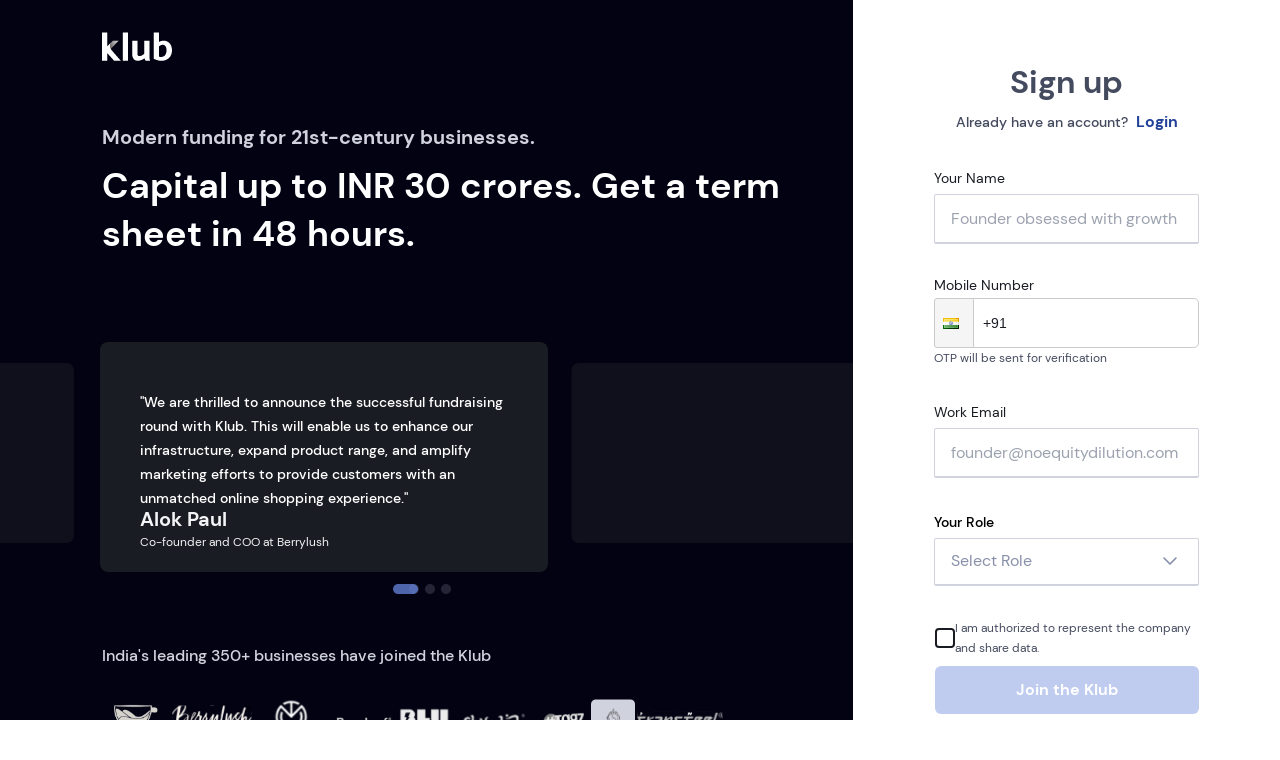

--- FILE ---
content_type: text/html; charset=utf-8
request_url: https://brands.in.klubworks.com/signup
body_size: 6012
content:
<!DOCTYPE html><html><head><meta charSet="utf-8"/><meta name="viewport" content="width=device-width"/><link rel="icon" href="/icons/favicon.jpg"/><script type="text/javascript" src="https://assets.klubworks.com/newrelic/brands-app-v1/newrelic.js"></script><script>(function(w,d,s,l,i){w[l]=w[l]||[];w[l].push({&#x27;gtm.start&#x27;:
            new Date().getTime(),event:&#x27;gtm.js&#x27;});var f=d.getElementsByTagName(s)[0],
            j=d.createElement(s),dl=l!=&#x27;dataLayer&#x27;?&#x27;&amp;l=&#x27;+l:&#x27;&#x27;;j.async=true;j.src=
            &#x27;https://www.googletagmanager.com/gtm.js?id=&#x27;+i+dl;f.parentNode.insertBefore(j,f);
            })(window,document,&#x27;script&#x27;,&#x27;dataLayer&#x27;,&#x27;GTM-59WSNDT&#x27;);</script><title>Klub | SignUp</title><meta name="description" content="Get funding for your startup from India&#x27;s leading Revenue Based Financing platform. Get a soft sanction with no equity dilution."/><meta property="keywords" content="investors for business, business loans for startups in India, small business investors, private funding for business, funding company for startups, fund raising for startups, startup funding in India, startup investors, investors for startups, get funding for startup, Indian investors for startups, startup investor platform, startup investment in India, funding for business start-up, angel investors, seed funding for startups"/><meta property="og:title" content="Klub | SignUp"/><meta property="og:description" content="Get funding for your startup from India&#x27;s leading Revenue Based Financing platform. Get a soft sanction with no equity dilution."/><meta property="og:type" content="website"/><meta property="og:url" content="https://brands.klubworks.com/"/><meta property="twitter:card" content="summary_large_image"/><meta property="og:image" content="https://assets.klubworks.com/og/brands-og-thumbnail.png"/><meta name="twitter:card" content="summary"/><meta name="twitter:title" content="Klub | SignUp"/><meta name="twitter:description" content="Get funding for your startup from India&#x27;s leading Revenue Based Financing platform. Get a soft sanction with no equity dilution."/><meta name="twitter:image:src" content="https://assets.klubworks.com/og/brands-og-thumbnail.png"/><meta name="next-head-count" content="18"/><link rel="preload" href="/_next/static/css/d3dba4fa296aaa68.css" as="style"/><link rel="stylesheet" href="/_next/static/css/d3dba4fa296aaa68.css" data-n-g=""/><link rel="preload" href="/_next/static/css/aa15fe3776697b1b.css" as="style"/><link rel="stylesheet" href="/_next/static/css/aa15fe3776697b1b.css" data-n-p=""/><link rel="preload" href="/_next/static/css/734bb2798554f607.css" as="style"/><link rel="stylesheet" href="/_next/static/css/734bb2798554f607.css" data-n-p=""/><noscript data-n-css=""></noscript><script defer="" nomodule="" src="/_next/static/chunks/polyfills-c67a75d1b6f99dc8.js"></script><script src="/_next/static/chunks/webpack-dac85766a0462852.js" defer=""></script><script src="/_next/static/chunks/framework-4ed89e9640adfb9e.js" defer=""></script><script src="/_next/static/chunks/main-5852c57dd7311a53.js" defer=""></script><script src="/_next/static/chunks/pages/_app-dfc1ba901ce86262.js" defer=""></script><script src="/_next/static/chunks/a615d8af-110c0d73af4a7951.js" defer=""></script><script src="/_next/static/chunks/6b05130c-4ec352e14010c698.js" defer=""></script><script src="/_next/static/chunks/7627-843e822728ccee19.js" defer=""></script><script src="/_next/static/chunks/4938-5401e69f189d46ef.js" defer=""></script><script src="/_next/static/chunks/7067-b5199f984e3aaedd.js" defer=""></script><script src="/_next/static/chunks/8466-0cf64f65307e91f5.js" defer=""></script><script src="/_next/static/chunks/pages/signup-916ec625f3a6827e.js" defer=""></script><script src="/_next/static/bPbfWr2RdxsOKTYmC9H9q/_buildManifest.js" defer=""></script><script src="/_next/static/bPbfWr2RdxsOKTYmC9H9q/_ssgManifest.js" defer=""></script></head><body><div id="__next"><div class="font-dms h-screen bg-[#020212] relative"><section class="bg-white"><div class="mx-auto flex lg:justify-center h-full flex-col lg:flex-row"><div class="hidden w-full lg:w-2/3 lg:flex flex-col justify-center items-center bg-[#020212] relative h-full"><div class="h-full w-full flex flex-col justify-between"><div class="ml-[102px] mb-[64px] flex justify-start"><div class="relative h-[4vh] w-[70px] mt-[32px]"><img alt="Klub-logo" sizes="100vw" srcSet="https://assets.klubworks.com/tenant/klub/klub_logo_light.svg 640w, https://assets.klubworks.com/tenant/klub/klub_logo_light.svg 750w, https://assets.klubworks.com/tenant/klub/klub_logo_light.svg 828w, https://assets.klubworks.com/tenant/klub/klub_logo_light.svg 1080w, https://assets.klubworks.com/tenant/klub/klub_logo_light.svg 1200w, https://assets.klubworks.com/tenant/klub/klub_logo_light.svg 1920w, https://assets.klubworks.com/tenant/klub/klub_logo_light.svg 2048w, https://assets.klubworks.com/tenant/klub/klub_logo_light.svg 3840w" src="https://assets.klubworks.com/tenant/klub/klub_logo_light.svg" decoding="async" data-nimg="fill" class="" loading="lazy" style="position:absolute;height:100%;width:100%;left:0;top:0;right:0;bottom:0;color:transparent"/></div></div><div class="h-[80%] xl:h-[70%] flex flex-col justify-center"><div class="text-[#FFFFFF] ml-[102px] pr-[52px]"><p class="font-bold text-xl leading-[25px] text-[#D0D3DD]">Modern funding for 21st-century businesses.</p><h1 class="font-bold text-[36px] leading-[48px] mt-3">Capital up to INR 30 crores. Get a term sheet in 48 hours.</h1></div><div class=""><div class="slick-slider slick-initialized" dir="ltr"><div class="slick-list"><div class="slick-track" style="width:400%;left:-100%"><div data-index="-2" tabindex="-1" class="slick-slide slick-cloned" aria-hidden="true" style="width:12.5%"><div><div class="mx-5" tabindex="-1" style="width:100%;display:inline-block"><div class="w-[33vw] mx-20  slide"><div class="relative h-[84px] w-[84px] left-10 top-10 hidden z-[45]"><img alt="" sizes="100vw" srcSet="/_next/image?url=https%3A%2F%2Fcms.klubworks.com%2Fcontent%2Fimages%2F2024%2F12%2FShivam.jpg&amp;w=640&amp;q=75 640w, /_next/image?url=https%3A%2F%2Fcms.klubworks.com%2Fcontent%2Fimages%2F2024%2F12%2FShivam.jpg&amp;w=750&amp;q=75 750w, /_next/image?url=https%3A%2F%2Fcms.klubworks.com%2Fcontent%2Fimages%2F2024%2F12%2FShivam.jpg&amp;w=828&amp;q=75 828w, /_next/image?url=https%3A%2F%2Fcms.klubworks.com%2Fcontent%2Fimages%2F2024%2F12%2FShivam.jpg&amp;w=1080&amp;q=75 1080w, /_next/image?url=https%3A%2F%2Fcms.klubworks.com%2Fcontent%2Fimages%2F2024%2F12%2FShivam.jpg&amp;w=1200&amp;q=75 1200w, /_next/image?url=https%3A%2F%2Fcms.klubworks.com%2Fcontent%2Fimages%2F2024%2F12%2FShivam.jpg&amp;w=1920&amp;q=75 1920w, /_next/image?url=https%3A%2F%2Fcms.klubworks.com%2Fcontent%2Fimages%2F2024%2F12%2FShivam.jpg&amp;w=2048&amp;q=75 2048w, /_next/image?url=https%3A%2F%2Fcms.klubworks.com%2Fcontent%2Fimages%2F2024%2F12%2FShivam.jpg&amp;w=3840&amp;q=75 3840w" src="/_next/image?url=https%3A%2F%2Fcms.klubworks.com%2Fcontent%2Fimages%2F2024%2F12%2FShivam.jpg&amp;w=3840&amp;q=75" decoding="async" data-nimg="fill" class="rounded-full" loading="lazy" style="position:absolute;height:100%;width:100%;left:0;top:0;right:0;bottom:0;color:transparent"/></div><div class=" bg-[#1A1C23] rounded-lg relative w-[31vw] h-[200px] opacity-60"><div class="flex flex-col items-start px-10 h-full justify-between hidden"><p class="text-sm text-[#FFFFFF] pt-[48px] leading-6 font-[500]">“At Beyoung, we aim to produce a range of mass-affordable clothing that is accessible even to smaller cities. We have seen an exponential growth in our revenues after raising funds from Klub with easy access to repeat rounds.”</p><div class="text-[#F3F4F6] absolute bottom-5"><h3 class="font-bold text-xl leading-[25px]">Shivam Soni</h3><p class="text-xs leading-5 font-normal ">Founder and CEO at Beyoung</p></div></div></div></div></div></div></div><div data-index="-1" tabindex="-1" class="slick-slide slick-cloned" aria-hidden="true" style="width:12.5%"><div><div class="mx-5" tabindex="-1" style="width:100%;display:inline-block"><div class="w-[33vw] mx-20  slide"><div class="relative h-[84px] w-[84px] left-10 top-10 hidden z-[45]"><img alt="" sizes="100vw" srcSet="/_next/image?url=https%3A%2F%2Fcms.klubworks.com%2Fcontent%2Fimages%2F2024%2F12%2FB.G.-Krishnan.jpg&amp;w=640&amp;q=75 640w, /_next/image?url=https%3A%2F%2Fcms.klubworks.com%2Fcontent%2Fimages%2F2024%2F12%2FB.G.-Krishnan.jpg&amp;w=750&amp;q=75 750w, /_next/image?url=https%3A%2F%2Fcms.klubworks.com%2Fcontent%2Fimages%2F2024%2F12%2FB.G.-Krishnan.jpg&amp;w=828&amp;q=75 828w, /_next/image?url=https%3A%2F%2Fcms.klubworks.com%2Fcontent%2Fimages%2F2024%2F12%2FB.G.-Krishnan.jpg&amp;w=1080&amp;q=75 1080w, /_next/image?url=https%3A%2F%2Fcms.klubworks.com%2Fcontent%2Fimages%2F2024%2F12%2FB.G.-Krishnan.jpg&amp;w=1200&amp;q=75 1200w, /_next/image?url=https%3A%2F%2Fcms.klubworks.com%2Fcontent%2Fimages%2F2024%2F12%2FB.G.-Krishnan.jpg&amp;w=1920&amp;q=75 1920w, /_next/image?url=https%3A%2F%2Fcms.klubworks.com%2Fcontent%2Fimages%2F2024%2F12%2FB.G.-Krishnan.jpg&amp;w=2048&amp;q=75 2048w, /_next/image?url=https%3A%2F%2Fcms.klubworks.com%2Fcontent%2Fimages%2F2024%2F12%2FB.G.-Krishnan.jpg&amp;w=3840&amp;q=75 3840w" src="/_next/image?url=https%3A%2F%2Fcms.klubworks.com%2Fcontent%2Fimages%2F2024%2F12%2FB.G.-Krishnan.jpg&amp;w=3840&amp;q=75" decoding="async" data-nimg="fill" class="rounded-full" loading="lazy" style="position:absolute;height:100%;width:100%;left:0;top:0;right:0;bottom:0;color:transparent"/></div><div class=" bg-[#1A1C23] rounded-lg relative w-[31vw] h-[200px] opacity-60"><div class="flex flex-col items-start px-10 h-full justify-between hidden"><p class="text-sm text-[#FFFFFF] pt-[48px] leading-6 font-[500]">“The inventory-based model of the fashion industry cannot serve the diversity of need. eShakti is investing non-dilutive funds through Klub to grow its product line across a greater selection of fabrics.”</p><div class="text-[#F3F4F6] absolute bottom-5"><h3 class="font-bold text-xl leading-[25px]">B.G. Krishnan </h3><p class="text-xs leading-5 font-normal ">Founder of eShakti</p></div></div></div></div></div></div></div><div data-index="0" class="slick-slide slick-active slick-current" tabindex="-1" aria-hidden="false" style="outline:none;width:12.5%"><div><div class="mx-5" tabindex="-1" style="width:100%;display:inline-block"><div class="w-[33vw] mx-20  activeSlide"><div class="relative h-[84px] w-[84px] left-10 top-10 z-[50]"><img alt="" sizes="100vw" srcSet="/_next/image?url=https%3A%2F%2Fcms.klubworks.com%2Fcontent%2Fimages%2F2024%2F12%2FAlok.jpg&amp;w=640&amp;q=75 640w, /_next/image?url=https%3A%2F%2Fcms.klubworks.com%2Fcontent%2Fimages%2F2024%2F12%2FAlok.jpg&amp;w=750&amp;q=75 750w, /_next/image?url=https%3A%2F%2Fcms.klubworks.com%2Fcontent%2Fimages%2F2024%2F12%2FAlok.jpg&amp;w=828&amp;q=75 828w, /_next/image?url=https%3A%2F%2Fcms.klubworks.com%2Fcontent%2Fimages%2F2024%2F12%2FAlok.jpg&amp;w=1080&amp;q=75 1080w, /_next/image?url=https%3A%2F%2Fcms.klubworks.com%2Fcontent%2Fimages%2F2024%2F12%2FAlok.jpg&amp;w=1200&amp;q=75 1200w, /_next/image?url=https%3A%2F%2Fcms.klubworks.com%2Fcontent%2Fimages%2F2024%2F12%2FAlok.jpg&amp;w=1920&amp;q=75 1920w, /_next/image?url=https%3A%2F%2Fcms.klubworks.com%2Fcontent%2Fimages%2F2024%2F12%2FAlok.jpg&amp;w=2048&amp;q=75 2048w, /_next/image?url=https%3A%2F%2Fcms.klubworks.com%2Fcontent%2Fimages%2F2024%2F12%2FAlok.jpg&amp;w=3840&amp;q=75 3840w" src="/_next/image?url=https%3A%2F%2Fcms.klubworks.com%2Fcontent%2Fimages%2F2024%2F12%2FAlok.jpg&amp;w=3840&amp;q=75" decoding="async" data-nimg="fill" class="rounded-full" loading="lazy" style="position:absolute;height:100%;width:100%;left:0;top:0;right:0;bottom:0;color:transparent"/></div><div class=" bg-[#1A1C23] rounded-lg relative w-[35vw] h-[230px]"><div class="flex flex-col items-start px-10 h-full justify-between "><p class="text-sm text-[#FFFFFF] pt-[48px] leading-6 font-[500]">&quot;We are thrilled to announce the successful fundraising round with Klub. This will enable us to enhance our infrastructure, expand product range, and amplify marketing efforts to provide customers with an unmatched online shopping experience.&quot;</p><div class="text-[#F3F4F6] absolute bottom-5"><h3 class="font-bold text-xl leading-[25px]">Alok Paul</h3><p class="text-xs leading-5 font-normal ">Co-founder and COO at Berrylush</p></div></div></div></div></div></div></div><div data-index="1" class="slick-slide slick-active" tabindex="-1" aria-hidden="false" style="outline:none;width:12.5%"><div><div class="mx-5" tabindex="-1" style="width:100%;display:inline-block"><div class="w-[33vw] mx-20  slide"><div class="relative h-[84px] w-[84px] left-10 top-10 hidden z-[45]"><img alt="" sizes="100vw" srcSet="/_next/image?url=https%3A%2F%2Fcms.klubworks.com%2Fcontent%2Fimages%2F2024%2F12%2FShivam.jpg&amp;w=640&amp;q=75 640w, /_next/image?url=https%3A%2F%2Fcms.klubworks.com%2Fcontent%2Fimages%2F2024%2F12%2FShivam.jpg&amp;w=750&amp;q=75 750w, /_next/image?url=https%3A%2F%2Fcms.klubworks.com%2Fcontent%2Fimages%2F2024%2F12%2FShivam.jpg&amp;w=828&amp;q=75 828w, /_next/image?url=https%3A%2F%2Fcms.klubworks.com%2Fcontent%2Fimages%2F2024%2F12%2FShivam.jpg&amp;w=1080&amp;q=75 1080w, /_next/image?url=https%3A%2F%2Fcms.klubworks.com%2Fcontent%2Fimages%2F2024%2F12%2FShivam.jpg&amp;w=1200&amp;q=75 1200w, /_next/image?url=https%3A%2F%2Fcms.klubworks.com%2Fcontent%2Fimages%2F2024%2F12%2FShivam.jpg&amp;w=1920&amp;q=75 1920w, /_next/image?url=https%3A%2F%2Fcms.klubworks.com%2Fcontent%2Fimages%2F2024%2F12%2FShivam.jpg&amp;w=2048&amp;q=75 2048w, /_next/image?url=https%3A%2F%2Fcms.klubworks.com%2Fcontent%2Fimages%2F2024%2F12%2FShivam.jpg&amp;w=3840&amp;q=75 3840w" src="/_next/image?url=https%3A%2F%2Fcms.klubworks.com%2Fcontent%2Fimages%2F2024%2F12%2FShivam.jpg&amp;w=3840&amp;q=75" decoding="async" data-nimg="fill" class="rounded-full" loading="lazy" style="position:absolute;height:100%;width:100%;left:0;top:0;right:0;bottom:0;color:transparent"/></div><div class=" bg-[#1A1C23] rounded-lg relative w-[31vw] h-[200px] opacity-60"><div class="flex flex-col items-start px-10 h-full justify-between hidden"><p class="text-sm text-[#FFFFFF] pt-[48px] leading-6 font-[500]">“At Beyoung, we aim to produce a range of mass-affordable clothing that is accessible even to smaller cities. We have seen an exponential growth in our revenues after raising funds from Klub with easy access to repeat rounds.”</p><div class="text-[#F3F4F6] absolute bottom-5"><h3 class="font-bold text-xl leading-[25px]">Shivam Soni</h3><p class="text-xs leading-5 font-normal ">Founder and CEO at Beyoung</p></div></div></div></div></div></div></div><div data-index="2" class="slick-slide" tabindex="-1" aria-hidden="true" style="outline:none;width:12.5%"><div><div class="mx-5" tabindex="-1" style="width:100%;display:inline-block"><div class="w-[33vw] mx-20  slide"><div class="relative h-[84px] w-[84px] left-10 top-10 hidden z-[45]"><img alt="" sizes="100vw" srcSet="/_next/image?url=https%3A%2F%2Fcms.klubworks.com%2Fcontent%2Fimages%2F2024%2F12%2FB.G.-Krishnan.jpg&amp;w=640&amp;q=75 640w, /_next/image?url=https%3A%2F%2Fcms.klubworks.com%2Fcontent%2Fimages%2F2024%2F12%2FB.G.-Krishnan.jpg&amp;w=750&amp;q=75 750w, /_next/image?url=https%3A%2F%2Fcms.klubworks.com%2Fcontent%2Fimages%2F2024%2F12%2FB.G.-Krishnan.jpg&amp;w=828&amp;q=75 828w, /_next/image?url=https%3A%2F%2Fcms.klubworks.com%2Fcontent%2Fimages%2F2024%2F12%2FB.G.-Krishnan.jpg&amp;w=1080&amp;q=75 1080w, /_next/image?url=https%3A%2F%2Fcms.klubworks.com%2Fcontent%2Fimages%2F2024%2F12%2FB.G.-Krishnan.jpg&amp;w=1200&amp;q=75 1200w, /_next/image?url=https%3A%2F%2Fcms.klubworks.com%2Fcontent%2Fimages%2F2024%2F12%2FB.G.-Krishnan.jpg&amp;w=1920&amp;q=75 1920w, /_next/image?url=https%3A%2F%2Fcms.klubworks.com%2Fcontent%2Fimages%2F2024%2F12%2FB.G.-Krishnan.jpg&amp;w=2048&amp;q=75 2048w, /_next/image?url=https%3A%2F%2Fcms.klubworks.com%2Fcontent%2Fimages%2F2024%2F12%2FB.G.-Krishnan.jpg&amp;w=3840&amp;q=75 3840w" src="/_next/image?url=https%3A%2F%2Fcms.klubworks.com%2Fcontent%2Fimages%2F2024%2F12%2FB.G.-Krishnan.jpg&amp;w=3840&amp;q=75" decoding="async" data-nimg="fill" class="rounded-full" loading="lazy" style="position:absolute;height:100%;width:100%;left:0;top:0;right:0;bottom:0;color:transparent"/></div><div class=" bg-[#1A1C23] rounded-lg relative w-[31vw] h-[200px] opacity-60"><div class="flex flex-col items-start px-10 h-full justify-between hidden"><p class="text-sm text-[#FFFFFF] pt-[48px] leading-6 font-[500]">“The inventory-based model of the fashion industry cannot serve the diversity of need. eShakti is investing non-dilutive funds through Klub to grow its product line across a greater selection of fabrics.”</p><div class="text-[#F3F4F6] absolute bottom-5"><h3 class="font-bold text-xl leading-[25px]">B.G. Krishnan </h3><p class="text-xs leading-5 font-normal ">Founder of eShakti</p></div></div></div></div></div></div></div><div data-index="3" tabindex="-1" class="slick-slide slick-cloned" aria-hidden="true" style="width:12.5%"><div><div class="mx-5" tabindex="-1" style="width:100%;display:inline-block"><div class="w-[33vw] mx-20  activeSlide"><div class="relative h-[84px] w-[84px] left-10 top-10 z-[50]"><img alt="" sizes="100vw" srcSet="/_next/image?url=https%3A%2F%2Fcms.klubworks.com%2Fcontent%2Fimages%2F2024%2F12%2FAlok.jpg&amp;w=640&amp;q=75 640w, /_next/image?url=https%3A%2F%2Fcms.klubworks.com%2Fcontent%2Fimages%2F2024%2F12%2FAlok.jpg&amp;w=750&amp;q=75 750w, /_next/image?url=https%3A%2F%2Fcms.klubworks.com%2Fcontent%2Fimages%2F2024%2F12%2FAlok.jpg&amp;w=828&amp;q=75 828w, /_next/image?url=https%3A%2F%2Fcms.klubworks.com%2Fcontent%2Fimages%2F2024%2F12%2FAlok.jpg&amp;w=1080&amp;q=75 1080w, /_next/image?url=https%3A%2F%2Fcms.klubworks.com%2Fcontent%2Fimages%2F2024%2F12%2FAlok.jpg&amp;w=1200&amp;q=75 1200w, /_next/image?url=https%3A%2F%2Fcms.klubworks.com%2Fcontent%2Fimages%2F2024%2F12%2FAlok.jpg&amp;w=1920&amp;q=75 1920w, /_next/image?url=https%3A%2F%2Fcms.klubworks.com%2Fcontent%2Fimages%2F2024%2F12%2FAlok.jpg&amp;w=2048&amp;q=75 2048w, /_next/image?url=https%3A%2F%2Fcms.klubworks.com%2Fcontent%2Fimages%2F2024%2F12%2FAlok.jpg&amp;w=3840&amp;q=75 3840w" src="/_next/image?url=https%3A%2F%2Fcms.klubworks.com%2Fcontent%2Fimages%2F2024%2F12%2FAlok.jpg&amp;w=3840&amp;q=75" decoding="async" data-nimg="fill" class="rounded-full" loading="lazy" style="position:absolute;height:100%;width:100%;left:0;top:0;right:0;bottom:0;color:transparent"/></div><div class=" bg-[#1A1C23] rounded-lg relative w-[35vw] h-[230px]"><div class="flex flex-col items-start px-10 h-full justify-between "><p class="text-sm text-[#FFFFFF] pt-[48px] leading-6 font-[500]">&quot;We are thrilled to announce the successful fundraising round with Klub. This will enable us to enhance our infrastructure, expand product range, and amplify marketing efforts to provide customers with an unmatched online shopping experience.&quot;</p><div class="text-[#F3F4F6] absolute bottom-5"><h3 class="font-bold text-xl leading-[25px]">Alok Paul</h3><p class="text-xs leading-5 font-normal ">Co-founder and COO at Berrylush</p></div></div></div></div></div></div></div><div data-index="4" tabindex="-1" class="slick-slide slick-cloned" aria-hidden="true" style="width:12.5%"><div><div class="mx-5" tabindex="-1" style="width:100%;display:inline-block"><div class="w-[33vw] mx-20  slide"><div class="relative h-[84px] w-[84px] left-10 top-10 hidden z-[45]"><img alt="" sizes="100vw" srcSet="/_next/image?url=https%3A%2F%2Fcms.klubworks.com%2Fcontent%2Fimages%2F2024%2F12%2FShivam.jpg&amp;w=640&amp;q=75 640w, /_next/image?url=https%3A%2F%2Fcms.klubworks.com%2Fcontent%2Fimages%2F2024%2F12%2FShivam.jpg&amp;w=750&amp;q=75 750w, /_next/image?url=https%3A%2F%2Fcms.klubworks.com%2Fcontent%2Fimages%2F2024%2F12%2FShivam.jpg&amp;w=828&amp;q=75 828w, /_next/image?url=https%3A%2F%2Fcms.klubworks.com%2Fcontent%2Fimages%2F2024%2F12%2FShivam.jpg&amp;w=1080&amp;q=75 1080w, /_next/image?url=https%3A%2F%2Fcms.klubworks.com%2Fcontent%2Fimages%2F2024%2F12%2FShivam.jpg&amp;w=1200&amp;q=75 1200w, /_next/image?url=https%3A%2F%2Fcms.klubworks.com%2Fcontent%2Fimages%2F2024%2F12%2FShivam.jpg&amp;w=1920&amp;q=75 1920w, /_next/image?url=https%3A%2F%2Fcms.klubworks.com%2Fcontent%2Fimages%2F2024%2F12%2FShivam.jpg&amp;w=2048&amp;q=75 2048w, /_next/image?url=https%3A%2F%2Fcms.klubworks.com%2Fcontent%2Fimages%2F2024%2F12%2FShivam.jpg&amp;w=3840&amp;q=75 3840w" src="/_next/image?url=https%3A%2F%2Fcms.klubworks.com%2Fcontent%2Fimages%2F2024%2F12%2FShivam.jpg&amp;w=3840&amp;q=75" decoding="async" data-nimg="fill" class="rounded-full" loading="lazy" style="position:absolute;height:100%;width:100%;left:0;top:0;right:0;bottom:0;color:transparent"/></div><div class=" bg-[#1A1C23] rounded-lg relative w-[31vw] h-[200px] opacity-60"><div class="flex flex-col items-start px-10 h-full justify-between hidden"><p class="text-sm text-[#FFFFFF] pt-[48px] leading-6 font-[500]">“At Beyoung, we aim to produce a range of mass-affordable clothing that is accessible even to smaller cities. We have seen an exponential growth in our revenues after raising funds from Klub with easy access to repeat rounds.”</p><div class="text-[#F3F4F6] absolute bottom-5"><h3 class="font-bold text-xl leading-[25px]">Shivam Soni</h3><p class="text-xs leading-5 font-normal ">Founder and CEO at Beyoung</p></div></div></div></div></div></div></div><div data-index="5" tabindex="-1" class="slick-slide slick-cloned" aria-hidden="true" style="width:12.5%"><div><div class="mx-5" tabindex="-1" style="width:100%;display:inline-block"><div class="w-[33vw] mx-20  slide"><div class="relative h-[84px] w-[84px] left-10 top-10 hidden z-[45]"><img alt="" sizes="100vw" srcSet="/_next/image?url=https%3A%2F%2Fcms.klubworks.com%2Fcontent%2Fimages%2F2024%2F12%2FB.G.-Krishnan.jpg&amp;w=640&amp;q=75 640w, /_next/image?url=https%3A%2F%2Fcms.klubworks.com%2Fcontent%2Fimages%2F2024%2F12%2FB.G.-Krishnan.jpg&amp;w=750&amp;q=75 750w, /_next/image?url=https%3A%2F%2Fcms.klubworks.com%2Fcontent%2Fimages%2F2024%2F12%2FB.G.-Krishnan.jpg&amp;w=828&amp;q=75 828w, /_next/image?url=https%3A%2F%2Fcms.klubworks.com%2Fcontent%2Fimages%2F2024%2F12%2FB.G.-Krishnan.jpg&amp;w=1080&amp;q=75 1080w, /_next/image?url=https%3A%2F%2Fcms.klubworks.com%2Fcontent%2Fimages%2F2024%2F12%2FB.G.-Krishnan.jpg&amp;w=1200&amp;q=75 1200w, /_next/image?url=https%3A%2F%2Fcms.klubworks.com%2Fcontent%2Fimages%2F2024%2F12%2FB.G.-Krishnan.jpg&amp;w=1920&amp;q=75 1920w, /_next/image?url=https%3A%2F%2Fcms.klubworks.com%2Fcontent%2Fimages%2F2024%2F12%2FB.G.-Krishnan.jpg&amp;w=2048&amp;q=75 2048w, /_next/image?url=https%3A%2F%2Fcms.klubworks.com%2Fcontent%2Fimages%2F2024%2F12%2FB.G.-Krishnan.jpg&amp;w=3840&amp;q=75 3840w" src="/_next/image?url=https%3A%2F%2Fcms.klubworks.com%2Fcontent%2Fimages%2F2024%2F12%2FB.G.-Krishnan.jpg&amp;w=3840&amp;q=75" decoding="async" data-nimg="fill" class="rounded-full" loading="lazy" style="position:absolute;height:100%;width:100%;left:0;top:0;right:0;bottom:0;color:transparent"/></div><div class=" bg-[#1A1C23] rounded-lg relative w-[31vw] h-[200px] opacity-60"><div class="flex flex-col items-start px-10 h-full justify-between hidden"><p class="text-sm text-[#FFFFFF] pt-[48px] leading-6 font-[500]">“The inventory-based model of the fashion industry cannot serve the diversity of need. eShakti is investing non-dilutive funds through Klub to grow its product line across a greater selection of fabrics.”</p><div class="text-[#F3F4F6] absolute bottom-5"><h3 class="font-bold text-xl leading-[25px]">B.G. Krishnan </h3><p class="text-xs leading-5 font-normal ">Founder of eShakti</p></div></div></div></div></div></div></div></div></div><ul style="display:block" class="slick-dots"><li class="slick-active"><button>1</button></li><li class=""><button>2</button></li><li class=""><button>3</button></li><li><button>6</button></li></ul></div></div><div class=" h-[114px] ml-[102px] mb-[60px] mt-[10vh]"><div><p class="font-[500] text-base text-[#D0D3DD]">India&#x27;s leading 350+ businesses have joined the Klub</p><div class="flex gap-4 items-center justify-left mt-[20px]"><div style="width:68px;height:68px;position:relative"><img alt="Klub-brands" sizes="100vw" srcSet="/logo/brands/third_wave_logo.svg 640w, /logo/brands/third_wave_logo.svg 750w, /logo/brands/third_wave_logo.svg 828w, /logo/brands/third_wave_logo.svg 1080w, /logo/brands/third_wave_logo.svg 1200w, /logo/brands/third_wave_logo.svg 1920w, /logo/brands/third_wave_logo.svg 2048w, /logo/brands/third_wave_logo.svg 3840w" src="/logo/brands/third_wave_logo.svg" decoding="async" data-nimg="fill" class="carousal-brand" loading="lazy" style="position:absolute;height:100%;width:100%;left:0;top:0;right:0;bottom:0;color:transparent"/></div><div style="width:83px;height:33px;position:relative"><img alt="Klub-brands" sizes="100vw" srcSet="/logo/brands/Berrylush_logo.svg 640w, /logo/brands/Berrylush_logo.svg 750w, /logo/brands/Berrylush_logo.svg 828w, /logo/brands/Berrylush_logo.svg 1080w, /logo/brands/Berrylush_logo.svg 1200w, /logo/brands/Berrylush_logo.svg 1920w, /logo/brands/Berrylush_logo.svg 2048w, /logo/brands/Berrylush_logo.svg 3840w" src="/logo/brands/Berrylush_logo.svg" decoding="async" data-nimg="fill" class="carousal-brand" loading="lazy" style="position:absolute;height:100%;width:100%;left:0;top:0;right:0;bottom:0;color:transparent"/></div><div style="width:77px;height:57px;position:relative"><img alt="Klub-brands" sizes="100vw" srcSet="/logo/brands/the_man_company_logo.svg 640w, /logo/brands/the_man_company_logo.svg 750w, /logo/brands/the_man_company_logo.svg 828w, /logo/brands/the_man_company_logo.svg 1080w, /logo/brands/the_man_company_logo.svg 1200w, /logo/brands/the_man_company_logo.svg 1920w, /logo/brands/the_man_company_logo.svg 2048w, /logo/brands/the_man_company_logo.svg 3840w" src="/logo/brands/the_man_company_logo.svg" decoding="async" data-nimg="fill" class="carousal-brand" loading="lazy" style="position:absolute;height:100%;width:100%;left:0;top:0;right:0;bottom:0;color:transparent"/></div><div style="width:68px;height:68px;position:relative"><img alt="Klub-brands" sizes="100vw" srcSet="/logo/brands/Bewakoof_logo.svg 640w, /logo/brands/Bewakoof_logo.svg 750w, /logo/brands/Bewakoof_logo.svg 828w, /logo/brands/Bewakoof_logo.svg 1080w, /logo/brands/Bewakoof_logo.svg 1200w, /logo/brands/Bewakoof_logo.svg 1920w, /logo/brands/Bewakoof_logo.svg 2048w, /logo/brands/Bewakoof_logo.svg 3840w" src="/logo/brands/Bewakoof_logo.svg" decoding="async" data-nimg="fill" class="carousal-brand" loading="lazy" style="position:absolute;height:100%;width:100%;left:0;top:0;right:0;bottom:0;color:transparent"/></div><div style="width:52px;height:31px;position:relative"><img alt="Klub-brands" sizes="100vw" srcSet="/logo/brands/blu_logo.svg 640w, /logo/brands/blu_logo.svg 750w, /logo/brands/blu_logo.svg 828w, /logo/brands/blu_logo.svg 1080w, /logo/brands/blu_logo.svg 1200w, /logo/brands/blu_logo.svg 1920w, /logo/brands/blu_logo.svg 2048w, /logo/brands/blu_logo.svg 3840w" src="/logo/brands/blu_logo.svg" decoding="async" data-nimg="fill" class="carousal-brand" loading="lazy" style="position:absolute;height:100%;width:100%;left:0;top:0;right:0;bottom:0;color:transparent"/></div><div style="width:86px;height:40px;position:relative"><img alt="Klub-brands" sizes="100vw" srcSet="/logo/brands/chumbak_logo.svg 640w, /logo/brands/chumbak_logo.svg 750w, /logo/brands/chumbak_logo.svg 828w, /logo/brands/chumbak_logo.svg 1080w, /logo/brands/chumbak_logo.svg 1200w, /logo/brands/chumbak_logo.svg 1920w, /logo/brands/chumbak_logo.svg 2048w, /logo/brands/chumbak_logo.svg 3840w" src="/logo/brands/chumbak_logo.svg" decoding="async" data-nimg="fill" class="carousal-brand" loading="lazy" style="position:absolute;height:100%;width:100%;left:0;top:0;right:0;bottom:0;color:transparent"/></div><div style="width:54px;height:31px;position:relative"><img alt="Klub-brands" sizes="100vw" srcSet="/logo/brands/standout_logo.svg 640w, /logo/brands/standout_logo.svg 750w, /logo/brands/standout_logo.svg 828w, /logo/brands/standout_logo.svg 1080w, /logo/brands/standout_logo.svg 1200w, /logo/brands/standout_logo.svg 1920w, /logo/brands/standout_logo.svg 2048w, /logo/brands/standout_logo.svg 3840w" src="/logo/brands/standout_logo.svg" decoding="async" data-nimg="fill" class="carousal-brand" loading="lazy" style="position:absolute;height:100%;width:100%;left:0;top:0;right:0;bottom:0;color:transparent"/></div><div style="width:45px;height:65px;position:relative"><img alt="Klub-brands" sizes="100vw" srcSet="/logo/brands/smoor_logo.svg 640w, /logo/brands/smoor_logo.svg 750w, /logo/brands/smoor_logo.svg 828w, /logo/brands/smoor_logo.svg 1080w, /logo/brands/smoor_logo.svg 1200w, /logo/brands/smoor_logo.svg 1920w, /logo/brands/smoor_logo.svg 2048w, /logo/brands/smoor_logo.svg 3840w" src="/logo/brands/smoor_logo.svg" decoding="async" data-nimg="fill" class="carousal-brand" loading="lazy" style="position:absolute;height:100%;width:100%;left:0;top:0;right:0;bottom:0;color:transparent"/></div><div style="width:89px;height:22px;position:relative"><img alt="Klub-brands" sizes="100vw" srcSet="/logo/brands/transteel_logo.svg 640w, /logo/brands/transteel_logo.svg 750w, /logo/brands/transteel_logo.svg 828w, /logo/brands/transteel_logo.svg 1080w, /logo/brands/transteel_logo.svg 1200w, /logo/brands/transteel_logo.svg 1920w, /logo/brands/transteel_logo.svg 2048w, /logo/brands/transteel_logo.svg 3840w" src="/logo/brands/transteel_logo.svg" decoding="async" data-nimg="fill" class="carousal-brand" loading="lazy" style="position:absolute;height:100%;width:100%;left:0;top:0;right:0;bottom:0;color:transparent"/></div></div></div></div></div></div></div><div class="w-full lg:w-1/3 flex justify-center items-center bg-white z-10 relative"><div class="absolute top-[20px] left-[16px] lg:hidden"><div class="relative w-[100px ] h-[28px] xs:w-[100px] xs:h-[28px]` flex items-center "><img alt="Klub" srcSet="https://assets.klubworks.com/tenant/klub/klub_logo_dark.svg 1x, https://assets.klubworks.com/tenant/klub/klub_logo_dark.svg 2x" src="https://assets.klubworks.com/tenant/klub/klub_logo_dark.svg" width="70" height="28" decoding="async" data-nimg="1" class="sm:w-full h-full" loading="lazy" style="color:transparent"/></div></div><div class="flex flex-col items-center justify-center w-[460px] mt-[100px] lg:mt-[0] lg:h-full"><div class="mb-8"><p class="text-[32px] font-bold text-[#454B5F] leading-10 w-[288px] h-[40px] text-center">Sign up</p><p class="mt-2 text-sm leading-6 text-center text-[#454B5F]">Already have an account?<a class="text-[#204099] font-bold text-base ml-2" href="/login">Login</a></p></div><div class="mb-8 relative w-[265px]"><label for="Your Name" class="block text-sm text-[#1A1C23] font-normal leading-6 mb-1 ">Your Name<!-- --> </label><input id="Your Name" type="text" name="Your Name" class=" border border-[#D0D3DD] border-b-2 text-[#1A1C23]  focus:ring-blue-500 focus:border-blue-80 outline-none block w-full px-4 py-3 h-[50px]   font-normal text-base rounded-sm leading-6 " placeholder="Founder obsessed with growth" required="" autoComplete="on" value=""/></div><div class="mb-8 undefined"><label for="phone" class="block text-sm leading-[18px] font-normal text-[#1A1C23] mb-1 ">Mobile Number</label><div class="relative"><div class="border-gray-300 focus:border-blue-80 text-[#1A1C23] block h-[50px] px-0 py-0 border-b-0 outline-none font-normal text-base rounded-sm w-full react-tel-input "><div class="special-label">Phone</div><input class="form-control  !h-[50px] !w-[265px] !text-[#1A1C23] !font-normal !text-base}" placeholder="1 (702) 123-4567" type="tel" value="+91"/><div class="flag-dropdown "><div class="selected-flag" title="India: + 91" tabindex="-1" role="button" aria-haspopup="listbox"><div class="flag in"></div></div></div></div><p class="text-xs h-5 leading-5 font-normal text-[#454B5F]">OTP will be sent for verification</p></div></div><div class="mb-8 relative w-[265px]"><label for="Work Email" class="block text-sm text-[#1A1C23] font-normal leading-6 mb-1 ">Work Email<!-- --> </label><input id="Work Email" type="text" name="Work Email" class=" border border-[#D0D3DD] border-b-2 text-[#1A1C23]  focus:ring-blue-500 focus:border-blue-80 outline-none block w-full px-4 py-3 h-[50px]   font-normal text-base rounded-sm leading-6 " placeholder="founder@noequitydilution.com" required="" autoComplete="on" value=""/></div><div class="style_select__1Ik53 customised-select w-[265px]"><label for="7SuHbojS" class="style_select__label__-XbYs">Your Role</label><button name="7SuHbojS" class="style_select-header__P-1-4" type="button"><p class="style_select-placeholder__PDuix">Select Role</p><span class="style_chevron__icon__ZqmJF"><svg width="24" height="24" viewBox="0 0 24 24" fill="none" xmlns="http://www.w3.org/2000/svg"><path d="M6 9L12 15L18 9" stroke="#8990A9" stroke-width="1.5" stroke-linecap="round" stroke-linejoin="round"></path></svg></span></button><div class="style_select__helper-text__cuCEY"></div></div><div class="mb-2 relative"><div class="w-[264px] flex gap-2.5 items-center mt-[32px] "><label class="checkboxContainer no-highlight relative cursor-pointer font-dms flex items-center"><input name="I am authorized to represent the company and share data." type="checkbox" class="hidden"/><span style="height:20px;width:20px;border-width:2px" class="checkmark inline-block relative border-[#1A1C23] rounded-[4px] "></span></label><label class="text-xs text-[#454B5F] font-normal leading-5">I am authorized to represent the company and share data.</label></div></div><div class="w-[264px] h-[48px] font-bold grid"><button type="button" id="noonbutton" class="relative rounded-md text-white flex items-center justify-center gap-2.5 py-3 px-6 text-base font-bold border-none bg-blue-100 hover:bg-blue-110 active:bg-blue-100 disabled:bg-blue-0 disabled:cursor-not-allowednull" disabled=""><div class="opacity-100 flex items-center justify-center gap-1.5">Join the Klub</div></button></div><div class="mt-2 text-center pb-5 lg:pb-0 "><p class="text-[#5E6782] text-[10px] leading-[120%] font-normal mb-[10px]">By continuing, you agree to our</p><p class="text-[#5E6782] text-[10px] leading-[120%] font-normal"><a href="https://klubworks.com/terms" target="_blank" class="underline text-blue-60 underline-offset-1">Terms of Service</a> &amp; <a href="https://klubworks.com/privacy-policy" target="_blank" class="underline text-blue-60 underline-offset-1">Privacy Policy</a></p></div></div></div></div></section><div class="w-full lg:w-1/3 bg-white absolute right-0 top-0 z-0 h-screen"></div></div><noscript><iframe src="https://www.googletagmanager.com/ns.html?id=GTM-59WSNDT" height="0" width="0" style="display:none;visibility:hidden"></iframe></noscript><div style="position:fixed;z-index:9999;top:16px;left:16px;right:16px;bottom:16px;pointer-events:none"></div></div><script id="__NEXT_DATA__" type="application/json">{"props":{"pageProps":{"tenantData":{"id":"b12fbbe9-e4d8-4164-8221-a57fc2ff2168","tenantCode":"IN","name":"Klub","description":"Klub platform tenant","domain":"in.klubworks.com","countryCode":"IN","status":"Active","additionalDetails":{"risk":"https://klubworks.com/risks","cmsDetails":{"darkLogo":"https://assets.klubworks.com/tenant/klub/klub_logo_dark.svg","lightLogo":"https://assets.klubworks.com/tenant/klub/klub_logo_light.svg","brandsAppUrl":"http://brands.in.klubworks.com/","supportEmail":"brands@klubworks.com","bannerHeading":"Modern funding for 21st-century businesses.","bannerSubHeading":"Capital up to INR 30 crores. Get a term sheet in 48 hours."},"privacyPolicy":"https://klubworks.com/privacy-policy","defaultProduct":{"fbf":"P10008","rbf":"PT00195","instantSettlement":"IN-PT00200"},"defaultSupplier":{"fbf":"IN-NCDFR"},"termsAndConditions":"https://klubworks.com/terms","hasCibilUserAction":true,"partnerDashboardUrl":"https://ship.nimbuspost.com/billing/v/cod_remittance"},"config":null,"createdAt":"2023-05-24T14:37:45.421Z","createdBy":"a549a8e9-ccf7-44dc-b477-5e2428fb068d","updatedAt":"2024-05-31T09:44:11.078Z","updatedBy":"0caa14e3-608e-42a2-b945-4fb1127fa47a","deletedAt":null,"timeDiff":"+05:30","timezoneDelta":"00:00:00"},"partnerCode":null},"__N_SSP":true},"page":"/signup","query":{},"buildId":"bPbfWr2RdxsOKTYmC9H9q","isFallback":false,"gssp":true,"scriptLoader":[]}</script></body></html>

--- FILE ---
content_type: text/css
request_url: https://brands.in.klubworks.com/_next/static/css/d3dba4fa296aaa68.css
body_size: 14773
content:
@import url("https://fonts.googleapis.com/css2?family=DM+Sans:ital,wght@0,400;0,500;0,700;1,400;1,500;1,700&display=swap");


/*
! tailwindcss v3.2.4 | MIT License | https://tailwindcss.com
*/*,:after,:before{box-sizing:border-box;border:0 solid #e5e7eb}:after,:before{--tw-content:""}html{line-height:1.5;-webkit-text-size-adjust:100%;-moz-tab-size:4;-o-tab-size:4;tab-size:4;font-family:ui-sans-serif,system-ui,-apple-system,BlinkMacSystemFont,Segoe UI,Roboto,Helvetica Neue,Arial,Noto Sans,sans-serif,Apple Color Emoji,Segoe UI Emoji,Segoe UI Symbol,Noto Color Emoji;font-feature-settings:normal}body{margin:0;line-height:inherit}hr{height:0;color:inherit;border-top-width:1px}abbr:where([title]){-webkit-text-decoration:underline dotted;text-decoration:underline dotted}h1,h2,h3,h4,h5,h6{font-size:inherit;font-weight:inherit}a{color:inherit;text-decoration:inherit}b,strong{font-weight:bolder}code,kbd,pre,samp{font-family:ui-monospace,SFMono-Regular,Menlo,Monaco,Consolas,Liberation Mono,Courier New,monospace;font-size:1em}small{font-size:80%}sub,sup{font-size:75%;line-height:0;position:relative;vertical-align:baseline}sub{bottom:-.25em}sup{top:-.5em}table{text-indent:0;border-color:inherit;border-collapse:collapse}button,input,optgroup,select,textarea{font-family:inherit;font-size:100%;font-weight:inherit;line-height:inherit;color:inherit;margin:0;padding:0}button,select{text-transform:none}[type=button],[type=reset],[type=submit],button{-webkit-appearance:button;background-color:transparent;background-image:none}:-moz-focusring{outline:auto}:-moz-ui-invalid{box-shadow:none}progress{vertical-align:baseline}::-webkit-inner-spin-button,::-webkit-outer-spin-button{height:auto}[type=search]{-webkit-appearance:textfield;outline-offset:-2px}::-webkit-search-decoration{-webkit-appearance:none}::-webkit-file-upload-button{-webkit-appearance:button;font:inherit}summary{display:list-item}blockquote,dd,dl,figure,h1,h2,h3,h4,h5,h6,hr,p,pre{margin:0}fieldset{margin:0}fieldset,legend{padding:0}menu,ol,ul{list-style:none;margin:0;padding:0}textarea{resize:vertical}input::-moz-placeholder,textarea::-moz-placeholder{opacity:1;color:#9ca3af}input::placeholder,textarea::placeholder{opacity:1;color:#9ca3af}[role=button],button{cursor:pointer}:disabled{cursor:default}audio,canvas,embed,iframe,img,object,svg,video{display:block;vertical-align:middle}img,video{max-width:100%;height:auto}[hidden]{display:none}*,:after,:before{--tw-border-spacing-x:0;--tw-border-spacing-y:0;--tw-translate-x:0;--tw-translate-y:0;--tw-rotate:0;--tw-skew-x:0;--tw-skew-y:0;--tw-scale-x:1;--tw-scale-y:1;--tw-pan-x: ;--tw-pan-y: ;--tw-pinch-zoom: ;--tw-scroll-snap-strictness:proximity;--tw-ordinal: ;--tw-slashed-zero: ;--tw-numeric-figure: ;--tw-numeric-spacing: ;--tw-numeric-fraction: ;--tw-ring-inset: ;--tw-ring-offset-width:0px;--tw-ring-offset-color:#fff;--tw-ring-color:rgba(59,130,246,.5);--tw-ring-offset-shadow:0 0 #0000;--tw-ring-shadow:0 0 #0000;--tw-shadow:0 0 #0000;--tw-shadow-colored:0 0 #0000;--tw-blur: ;--tw-brightness: ;--tw-contrast: ;--tw-grayscale: ;--tw-hue-rotate: ;--tw-invert: ;--tw-saturate: ;--tw-sepia: ;--tw-drop-shadow: ;--tw-backdrop-blur: ;--tw-backdrop-brightness: ;--tw-backdrop-contrast: ;--tw-backdrop-grayscale: ;--tw-backdrop-hue-rotate: ;--tw-backdrop-invert: ;--tw-backdrop-opacity: ;--tw-backdrop-saturate: ;--tw-backdrop-sepia: }::backdrop{--tw-border-spacing-x:0;--tw-border-spacing-y:0;--tw-translate-x:0;--tw-translate-y:0;--tw-rotate:0;--tw-skew-x:0;--tw-skew-y:0;--tw-scale-x:1;--tw-scale-y:1;--tw-pan-x: ;--tw-pan-y: ;--tw-pinch-zoom: ;--tw-scroll-snap-strictness:proximity;--tw-ordinal: ;--tw-slashed-zero: ;--tw-numeric-figure: ;--tw-numeric-spacing: ;--tw-numeric-fraction: ;--tw-ring-inset: ;--tw-ring-offset-width:0px;--tw-ring-offset-color:#fff;--tw-ring-color:rgba(59,130,246,.5);--tw-ring-offset-shadow:0 0 #0000;--tw-ring-shadow:0 0 #0000;--tw-shadow:0 0 #0000;--tw-shadow-colored:0 0 #0000;--tw-blur: ;--tw-brightness: ;--tw-contrast: ;--tw-grayscale: ;--tw-hue-rotate: ;--tw-invert: ;--tw-saturate: ;--tw-sepia: ;--tw-drop-shadow: ;--tw-backdrop-blur: ;--tw-backdrop-brightness: ;--tw-backdrop-contrast: ;--tw-backdrop-grayscale: ;--tw-backdrop-hue-rotate: ;--tw-backdrop-invert: ;--tw-backdrop-opacity: ;--tw-backdrop-saturate: ;--tw-backdrop-sepia: }.container{width:100%;margin-right:auto;margin-left:auto}@media (min-width:576px){.container{max-width:576px}}@media (min-width:640px){.container{max-width:640px}}@media (min-width:768px){.container{max-width:768px}}@media (min-width:1024px){.container{max-width:1024px}}@media (min-width:1200px){.container{max-width:1200px}}@media (min-width:1280px){.container{max-width:1280px}}@media (min-width:1300px){.container{max-width:1300px}}@media (min-width:1336px){.container{max-width:1336px}}.pointer-events-none{pointer-events:none}.visible{visibility:visible}.invisible{visibility:hidden}.static{position:static}.fixed{position:fixed}.absolute{position:absolute}.relative{position:relative}.sticky{position:sticky}.inset-0{top:0;right:0;bottom:0;left:0}.inset-y-1{top:.25rem;bottom:.25rem}.bottom-16{bottom:4rem}.top-5{top:1.25rem}.top-0{top:0}.top-\[6px\]{top:6px}.right-\[6px\]{right:6px}.top-2{top:.5rem}.right-2{right:.5rem}.right-\[550px\]{right:550px}.right-0{right:0}.left-0{left:0}.bottom-6{bottom:1.5rem}.right-6{right:1.5rem}.right-1{right:.25rem}.bottom-14{bottom:3.5rem}.bottom-0{bottom:0}.top-1\/2{top:50%}.right-4{right:1rem}.top-\[18px\]{top:18px}.right-5{right:1.25rem}.left-1\/2{left:50%}.-bottom-2\.5{bottom:-.625rem}.-right-0\.5{right:-.125rem}.-bottom-2{bottom:-.5rem}.-right-0{right:0}.-left-\[50px\]{left:-50px}.-left-\[30px\]{left:-30px}.-left-\[10\%\]{left:-10%}.-left-\[40\%\]{left:-40%}.top-\[80px\]{top:80px}.top-12{top:3rem}.top-\[23px\]{top:23px}.left-10{left:2.5rem}.top-10{top:2.5rem}.bottom-5{bottom:1.25rem}.top-\[-10px\]{top:-10px}.top-\[20px\]{top:20px}.left-\[16px\]{left:16px}.top-\[96px\]{top:96px}.top-\[-44px\]{top:-44px}.top-\[13\%\]{top:13%}.bottom-\[15\%\]{bottom:15%}.right-\[15\%\]{right:15%}.left-\[13\%\]{left:13%}.top-\[30px\]{top:30px}.-top-\[26\.5px\]{top:-26.5px}.-right-\[364px\]{right:-364px}.top-\[46px\]{top:46px}.top-\[0px\]{top:0}.top-\[132px\]{top:132px}.z-50{z-index:50}.z-auto{z-index:auto}.z-\[6\]{z-index:6}.z-\[999\]{z-index:999}.z-\[100\]{z-index:100}.z-\[800\]{z-index:800}.z-\[9999\]{z-index:9999}.z-10{z-index:10}.z-0{z-index:0}.z-40{z-index:40}.z-\[50\]{z-index:50}.z-\[45\]{z-index:45}.z-\[99\]{z-index:99}.z-\[900\]{z-index:900}.order-1{order:1}.col-span-1{grid-column:span 1/span 1}.col-span-2{grid-column:span 2/span 2}.col-span-6{grid-column:span 6/span 6}.col-span-4{grid-column:span 4/span 4}.col-span-3{grid-column:span 3/span 3}.row-span-2{grid-row:span 2/span 2}.row-span-5{grid-row:span 5/span 5}.row-start-1{grid-row-start:1}.float-right{float:right}.m-auto{margin:auto}.m-4{margin:1rem}.-m-\[0\.2px\]{margin:-.2px}.m-\[-100px\]{margin:-100px}.m-\[1rem\]{margin:1rem}.mx-12{margin-left:3rem;margin-right:3rem}.my-16{margin-top:4rem;margin-bottom:4rem}.my-8{margin-top:2rem;margin-bottom:2rem}.my-6{margin-top:1.5rem;margin-bottom:1.5rem}.my-1{margin-top:.25rem;margin-bottom:.25rem}.mx-auto{margin-left:auto;margin-right:auto}.my-3{margin-top:.75rem;margin-bottom:.75rem}.mx-2{margin-left:.5rem;margin-right:.5rem}.my-auto{margin-top:auto;margin-bottom:auto}.mx-5{margin-left:1.25rem;margin-right:1.25rem}.mx-4{margin-left:1rem;margin-right:1rem}.my-5{margin-top:1.25rem;margin-bottom:1.25rem}.mx-6{margin-left:1.5rem;margin-right:1.5rem}.my-2{margin-top:.5rem;margin-bottom:.5rem}.my-4{margin-top:1rem;margin-bottom:1rem}.-mx-7{margin-left:-1.75rem;margin-right:-1.75rem}.my-1\.5{margin-top:.375rem;margin-bottom:.375rem}.mx-\[16px\]{margin-left:16px;margin-right:16px}.mx-20{margin-left:5rem;margin-right:5rem}.mx-1{margin-left:.25rem;margin-right:.25rem}.mx-\[19px\]{margin-left:19px;margin-right:19px}.-my-8{margin-top:-2rem;margin-bottom:-2rem}.mx-16{margin-left:4rem;margin-right:4rem}.my-10{margin-top:2.5rem;margin-bottom:2.5rem}.mt-1{margin-top:.25rem}.mt-5{margin-top:1.25rem}.mt-4{margin-top:1rem}.mb-8{margin-bottom:2rem}.mt-\[7px\]{margin-top:7px}.mt-2{margin-top:.5rem}.mb-5{margin-bottom:1.25rem}.mb-12{margin-bottom:3rem}.mt-7{margin-top:1.75rem}.mt-6{margin-top:1.5rem}.mb-4{margin-bottom:1rem}.mr-2{margin-right:.5rem}.mb-3{margin-bottom:.75rem}.mt-3{margin-top:.75rem}.ml-auto{margin-left:auto}.mb-6{margin-bottom:1.5rem}.mb-2{margin-bottom:.5rem}.mt-\[32px\]{margin-top:32px}.mt-2\.5{margin-top:.625rem}.mr-1{margin-right:.25rem}.mb-1{margin-bottom:.25rem}.mt-8{margin-top:2rem}.mr-8{margin-right:2rem}.mb-\[14px\]{margin-bottom:14px}.mr-3{margin-right:.75rem}.-mr-3{margin-right:-.75rem}.ml-2\.5{margin-left:.625rem}.ml-2{margin-left:.5rem}.ml-4{margin-left:1rem}.mb-0{margin-bottom:0}.-mt-10{margin-top:-2.5rem}.-mt-16{margin-top:-4rem}.ml-\[1px\]{margin-left:1px}.ml-\[15px\]{margin-left:15px}.mb-\[18px\]{margin-bottom:18px}.mr-4{margin-right:1rem}.mt-20{margin-top:5rem}.-mt-6{margin-top:-1.5rem}.mt-auto{margin-top:auto}.ml-1{margin-left:.25rem}.mb-3\.5{margin-bottom:.875rem}.mr-2\.5{margin-right:.625rem}.mt-\[9px\]{margin-top:9px}.mr-6{margin-right:1.5rem}.ml-\[102px\]{margin-left:102px}.mb-\[64px\]{margin-bottom:64px}.ml-\[18px\]{margin-left:18px}.mb-\[60px\]{margin-bottom:60px}.mt-\[10vh\]{margin-top:10vh}.mt-\[20px\]{margin-top:20px}.mb-7{margin-bottom:1.75rem}.mb-11{margin-bottom:2.75rem}.mb-\[13px\]{margin-bottom:13px}.mt-\[230px\]{margin-top:230px}.mt-\[350px\]{margin-top:350px}.mb-10{margin-bottom:2.5rem}.mb-\[20px\]{margin-bottom:20px}.mt-9{margin-top:2.25rem}.mt-\[-14px\]{margin-top:-14px}.mt-\[-28px\]{margin-top:-28px}.mt-\[-16px\]{margin-top:-16px}.mt-\[-5px\]{margin-top:-5px}.mb-16{margin-bottom:4rem}.mt-\[12px\]{margin-top:12px}.mb-\[8px\]{margin-bottom:8px}.mb-\[-22px\]{margin-bottom:-22px}.mr-5{margin-right:1.25rem}.mt-10{margin-top:2.5rem}.mt-0{margin-top:0}.ml-0{margin-left:0}.mt-\[18px\]{margin-top:18px}.mt-\[100px\]{margin-top:100px}.mb-\[10px\]{margin-bottom:10px}.mt-\[5px\]{margin-top:5px}.mt-1\.5{margin-top:.375rem}.mt-16{margin-top:4rem}.mt-\[30px\]{margin-top:30px}.box-border{box-sizing:border-box}.block{display:block}.inline-block{display:inline-block}.inline{display:inline}.flex{display:flex}.inline-flex{display:inline-flex}.\!inline-flex{display:inline-flex!important}.grid{display:grid}.hidden{display:none}.h-full{height:100%}.h-screen{height:100vh}.h-max{height:-moz-max-content;height:max-content}.h-4{height:1rem}.h-2\.5{height:.625rem}.h-2{height:.5rem}.h-44{height:11rem}.h-fit{height:-moz-fit-content;height:fit-content}.h-0{height:0}.h-\[18px\]{height:18px}.h-24{height:6rem}.h-\[296px\]{height:296px}.h-\[300px\]{height:300px}.h-\[3px\]{height:3px}.h-10{height:2.5rem}.h-6{height:1.5rem}.h-\[40px\]{height:40px}.h-\[46px\]{height:46px}.h-5{height:1.25rem}.h-\[90\%\]{height:90%}.h-11{height:2.75rem}.h-px{height:1px}.h-\[50px\]{height:50px}.\!h-\[50px\]{height:50px!important}.h-\[30vh\]{height:30vh}.h-auto{height:auto}.h-9{height:2.25rem}.h-\[23px\]{height:23px}.h-12{height:3rem}.h-\[100px\]{height:100px}.h-\[52px\]{height:52px}.h-\[42px\]{height:42px}.h-\[6px\]{height:6px}.h-7{height:1.75rem}.h-\[auto\]{height:auto}.h-3{height:.75rem}.h-\[28px\]{height:28px}.h-80{height:20rem}.h-36{height:9rem}.h-32{height:8rem}.h-16{height:4rem}.h-1{height:.25rem}.h-\[30px\]{height:30px}.h-8{height:2rem}.h-28{height:7rem}.h-\[38px\]{height:38px}.h-3\/4{height:75%}.h-3\.5{height:.875rem}.h-\[236px\]{height:236px}.h-\[80px\]{height:80px}.h-\[27px\]{height:27px}.h-\[279px\]{height:279px}.h-\[120px\]{height:120px}.h-\[84px\]{height:84px}.h-\[230px\]{height:230px}.h-\[200px\]{height:200px}.h-\[4vh\]{height:4vh}.h-\[7vh\]{height:7vh}.h-\[80\%\]{height:80%}.h-\[114px\]{height:114px}.h-\[186\.66px\]{height:186.66px}.h-\[66px\]{height:66px}.h-\[20px\]{height:20px}.h-\[36px\]{height:36px}.h-\[95\%\]{height:95%}.h-40{height:10rem}.h-\[70px\]{height:70px}.h-\[170px\]{height:170px}.h-\[-webkit-fill-available\]{height:-webkit-fill-available}.h-\[92px\]{height:92px}.h-\[1px\]{height:1px}.h-\[184px\]{height:184px}.h-\[83px\]{height:83px}.h-\[462px\]{height:462px}.h-\[512px\]{height:512px}.h-\[488px\]{height:488px}.h-48{height:12rem}.h-\[350px\]{height:350px}.h-\[72px\]{height:72px}.h-\[15px\]{height:15px}.h-64{height:16rem}.h-14{height:3.5rem}.h-\[100vh\]{height:100vh}.h-\[75vh\]{height:75vh}.h-\[600px\]{height:600px}.h-\[48px\]{height:48px}.h-\[510px\]{height:510px}.h-\[92\%\]{height:92%}.h-\[8\%\]{height:8%}.h-\[116\.66px\]{height:116.66px}.max-h-\[auto\]{max-height:auto}.max-h-0{max-height:0}.max-h-\[500px\]{max-height:500px}.max-h-28{max-height:7rem}.max-h-\[560px\]{max-height:560px}.max-h-max{max-height:-moz-max-content;max-height:max-content}.min-h-screen{min-height:100vh}.min-h-\[139px\]{min-height:139px}.min-h-\[90px\]{min-height:90px}.min-h-full{min-height:100%}.w-full{width:100%}.w-\[100vw\]{width:100vw}.w-max{width:-moz-max-content;width:max-content}.w-7{width:1.75rem}.w-2\.5{width:.625rem}.w-2{width:.5rem}.w-80{width:20rem}.w-1{width:.25rem}.w-\[230px\]{width:230px}.w-\[18px\]{width:18px}.w-24{width:6rem}.w-\[383px\]{width:383px}.w-\[180px\]{width:180px}.w-fit{width:-moz-fit-content;width:fit-content}.w-\[21\%\]{width:21%}.w-5{width:1.25rem}.w-6{width:1.5rem}.w-\[46px\]{width:46px}.w-\[264px\]{width:264px}.w-\[105\%\]{width:105%}.w-\[87\.5\%\]{width:87.5%}.w-11{width:2.75rem}.w-\[265px\]{width:265px}.w-\[100\%\]{width:100%}.w-\[225px\]{width:225px}.\!w-\[265px\]{width:265px!important}.w-\[34px\]{width:34px}.w-\[44px\]{width:44px}.w-\[105px\]{width:105px}.w-10{width:2.5rem}.w-auto{width:auto}.w-\[23px\]{width:23px}.w-9{width:2.25rem}.w-\[-webkit-fill-available\]{width:-webkit-fill-available}.w-\[450px\]{width:450px}.w-56{width:14rem}.w-\[244px\]{width:244px}.w-28{width:7rem}.w-60{width:15rem}.w-screen{width:100vw}.w-\[480px\]{width:480px}.w-\[520px\]{width:520px}.w-\[460px\]{width:460px}.w-\[192px\]{width:192px}.w-20{width:5rem}.w-3{width:.75rem}.w-4\/5{width:80%}.w-2\/12{width:16.666667%}.w-\[417px\]{width:417px}.w-0{width:0}.w-16{width:4rem}.w-2\/3{width:66.666667%}.w-\[86px\]{width:86px}.w-\[167px\]{width:167px}.w-4{width:1rem}.w-\[30px\]{width:30px}.w-32{width:8rem}.w-1\.5{width:.375rem}.w-\[5px\]{width:5px}.w-\[40px\]{width:40px}.w-\[510px\]{width:510px}.w-\[547px\]{width:547px}.w-\[300px\]{width:300px}.w-\[276px\]{width:276px}.w-\[288px\]{width:288px}.w-\[33vw\]{width:33vw}.w-\[84px\]{width:84px}.w-\[35vw\]{width:35vw}.w-\[31vw\]{width:31vw}.w-\[70px\]{width:70px}.w-\[90px\]{width:90px}.w-\[233\.55px\]{width:233.55px}.w-\[54px\]{width:54px}.w-\[108px\]{width:108px}.w-\[20px\]{width:20px}.w-\[120px\]{width:120px}.w-\[128px\]{width:128px}.w-\[540px\]{width:540px}.w-36{width:9rem}.w-1\/2,.w-2\/4{width:50%}.w-3\/4{width:75%}.w-1\/4{width:25%}.w-1\/6{width:16.666667%}.w-\[32\%\]{width:32%}.w-12{width:3rem}.w-14{width:3.5rem}.w-\[inherit\]{width:inherit}.w-\[360px\]{width:360px}.w-\[324px\]{width:324px}.w-\[83px\]{width:83px}.w-\[200px\]{width:200px}.w-\[400px\]{width:400px}.w-\[350px\]{width:350px}.w-\[71px\]{width:71px}.w-\[384px\]{width:384px}.w-\[358px\]{width:358px}.w-8\/12{width:66.666667%}.w-96{width:24rem}.w-\[295px\]{width:295px}.w-\[168px\]{width:168px}.w-\[44rem\]{width:44rem}.min-w-\[80\%\]{min-width:80%}.min-w-\[100\%\]{min-width:100%}.min-w-\[116px\]{min-width:116px}.min-w-\[160px\]{min-width:160px}.min-w-\[80px\]{min-width:80px}.min-w-\[40px\]{min-width:40px}.min-w-\[190px\]{min-width:190px}.min-w-\[274px\]{min-width:274px}.max-w-3xl{max-width:48rem}.max-w-xl{max-width:36rem}.max-w-lg{max-width:32rem}.max-w-max{max-width:-moz-max-content;max-width:max-content}.max-w-\[96px\]{max-width:96px}.max-w-\[300px\]{max-width:300px}.max-w-\[592px\]{max-width:592px}.max-w-xs{max-width:20rem}.max-w-md{max-width:28rem}.max-w-\[540px\]{max-width:540px}.max-w-\[384px\]{max-width:384px}.flex-1{flex:1 1 0%}.flex-auto{flex:1 1 auto}.flex-shrink-0{flex-shrink:0}.shrink{flex-shrink:1}.flex-grow,.grow{flex-grow:1}.basis-0{flex-basis:0px}.translate-x-full{--tw-translate-x:100%}.translate-x-full,.translate-y-\[-40\%\]{transform:translate(var(--tw-translate-x),var(--tw-translate-y)) rotate(var(--tw-rotate)) skewX(var(--tw-skew-x)) skewY(var(--tw-skew-y)) scaleX(var(--tw-scale-x)) scaleY(var(--tw-scale-y))}.translate-y-\[-40\%\]{--tw-translate-y:-40%}.translate-x-\[40\%\]{--tw-translate-x:40%}.translate-x-\[40\%\],.translate-y-\[-30\%\]{transform:translate(var(--tw-translate-x),var(--tw-translate-y)) rotate(var(--tw-rotate)) skewX(var(--tw-skew-x)) skewY(var(--tw-skew-y)) scaleX(var(--tw-scale-x)) scaleY(var(--tw-scale-y))}.translate-y-\[-30\%\]{--tw-translate-y:-30%}.translate-x-\[-20\%\]{--tw-translate-x:-20%}.-translate-x-1\/2,.translate-x-\[-20\%\]{transform:translate(var(--tw-translate-x),var(--tw-translate-y)) rotate(var(--tw-rotate)) skewX(var(--tw-skew-x)) skewY(var(--tw-skew-y)) scaleX(var(--tw-scale-x)) scaleY(var(--tw-scale-y))}.-translate-x-1\/2{--tw-translate-x:-50%}.-translate-y-3\/4{--tw-translate-y:-75%}.-translate-y-3\/4,.rotate-180{transform:translate(var(--tw-translate-x),var(--tw-translate-y)) rotate(var(--tw-rotate)) skewX(var(--tw-skew-x)) skewY(var(--tw-skew-y)) scaleX(var(--tw-scale-x)) scaleY(var(--tw-scale-y))}.rotate-180{--tw-rotate:180deg}.-rotate-90{--tw-rotate:-90deg}.-rotate-90,.rotate-90{transform:translate(var(--tw-translate-x),var(--tw-translate-y)) rotate(var(--tw-rotate)) skewX(var(--tw-skew-x)) skewY(var(--tw-skew-y)) scaleX(var(--tw-scale-x)) scaleY(var(--tw-scale-y))}.rotate-90{--tw-rotate:90deg}.transform{transform:translate(var(--tw-translate-x),var(--tw-translate-y)) rotate(var(--tw-rotate)) skewX(var(--tw-skew-x)) skewY(var(--tw-skew-y)) scaleX(var(--tw-scale-x)) scaleY(var(--tw-scale-y))}@keyframes spin{to{transform:rotate(1turn)}}.animate-spin{animation:spin 1s linear infinite}@keyframes grow{0%{opacity:0}to{opacity:1}}.animate-\[grow_2s_ease-in-out\]{animation:grow 2s ease-in-out}.cursor-pointer{cursor:pointer}.cursor-not-allowed{cursor:not-allowed}.select-none{-webkit-user-select:none;-moz-user-select:none;user-select:none}.list-outside{list-style-position:outside}.list-disc{list-style-type:disc}.list-decimal{list-style-type:decimal}.grid-flow-row{grid-auto-flow:row}.grid-flow-col{grid-auto-flow:column}.grid-cols-1{grid-template-columns:repeat(1,minmax(0,1fr))}.grid-cols-10{grid-template-columns:repeat(10,minmax(0,1fr))}.grid-cols-2{grid-template-columns:repeat(2,minmax(0,1fr))}.grid-cols-4{grid-template-columns:repeat(4,minmax(0,1fr))}.grid-cols-8{grid-template-columns:repeat(8,minmax(0,1fr))}.grid-cols-3{grid-template-columns:repeat(3,minmax(0,1fr))}.grid-rows-3{grid-template-rows:repeat(3,minmax(0,1fr))}.grid-rows-1{grid-template-rows:repeat(1,minmax(0,1fr))}.flex-row{flex-direction:row}.flex-row-reverse{flex-direction:row-reverse}.flex-col{flex-direction:column}.flex-wrap{flex-wrap:wrap}.place-items-center{place-items:center}.content-center{align-content:center}.items-start{align-items:flex-start}.items-end{align-items:flex-end}.items-center{align-items:center}.items-baseline{align-items:baseline}.items-stretch{align-items:stretch}.justify-start{justify-content:flex-start}.justify-end{justify-content:flex-end}.justify-center{justify-content:center}.justify-between{justify-content:space-between}.justify-around{justify-content:space-around}.justify-evenly{justify-content:space-evenly}.justify-items-start{justify-items:start}.justify-items-end{justify-items:end}.gap-4{gap:1rem}.gap-3{gap:.75rem}.gap-5{gap:1.25rem}.gap-2{gap:.5rem}.gap-6{gap:1.5rem}.gap-1{gap:.25rem}.gap-2\.5{gap:.625rem}.gap-8{gap:2rem}.gap-1\.5{gap:.375rem}.gap-0\.5{gap:.125rem}.gap-0{gap:0}.gap-3\.5{gap:.875rem}.gap-7{gap:1.75rem}.gap-\[10px\]{gap:10px}.gap-\[12px\]{gap:12px}.gap-64{gap:16rem}.gap-x-4{-moz-column-gap:1rem;column-gap:1rem}.gap-y-4{row-gap:1rem}.gap-y-6{row-gap:1.5rem}.gap-y-7{row-gap:1.75rem}.gap-y-5{row-gap:1.25rem}.gap-x-8{-moz-column-gap:2rem;column-gap:2rem}.gap-y-2{row-gap:.5rem}.gap-y-3{row-gap:.75rem}.gap-x-2{-moz-column-gap:.5rem;column-gap:.5rem}.gap-x-3{-moz-column-gap:.75rem;column-gap:.75rem}.gap-y-1{row-gap:.25rem}.gap-y-10{row-gap:2.5rem}.gap-y-0{row-gap:0}.gap-y-8{row-gap:2rem}.gap-x-1{-moz-column-gap:.25rem;column-gap:.25rem}.gap-x-12{-moz-column-gap:3rem;column-gap:3rem}.gap-x-11{-moz-column-gap:2.75rem;column-gap:2.75rem}.gap-x-6{-moz-column-gap:1.5rem;column-gap:1.5rem}.gap-x-0\.5{-moz-column-gap:.125rem;column-gap:.125rem}.gap-x-0{-moz-column-gap:0;column-gap:0}.space-x-5>:not([hidden])~:not([hidden]){--tw-space-x-reverse:0;margin-right:calc(1.25rem * var(--tw-space-x-reverse));margin-left:calc(1.25rem * calc(1 - var(--tw-space-x-reverse)))}.space-y-2>:not([hidden])~:not([hidden]){--tw-space-y-reverse:0;margin-top:calc(.5rem * calc(1 - var(--tw-space-y-reverse)));margin-bottom:calc(.5rem * var(--tw-space-y-reverse))}.space-y-4>:not([hidden])~:not([hidden]){--tw-space-y-reverse:0;margin-top:calc(1rem * calc(1 - var(--tw-space-y-reverse)));margin-bottom:calc(1rem * var(--tw-space-y-reverse))}.space-x-4>:not([hidden])~:not([hidden]){--tw-space-x-reverse:0;margin-right:calc(1rem * var(--tw-space-x-reverse));margin-left:calc(1rem * calc(1 - var(--tw-space-x-reverse)))}.divide-y>:not([hidden])~:not([hidden]){--tw-divide-y-reverse:0;border-top-width:calc(1px * calc(1 - var(--tw-divide-y-reverse)));border-bottom-width:calc(1px * var(--tw-divide-y-reverse))}.divide-grey-20>:not([hidden])~:not([hidden]){--tw-divide-opacity:1;border-color:rgb(243 244 246/var(--tw-divide-opacity))}.self-start{align-self:flex-start}.self-center{align-self:center}.self-stretch{align-self:stretch}.overflow-auto{overflow:auto}.overflow-hidden{overflow:hidden}.overflow-scroll{overflow:scroll}.overflow-x-auto{overflow-x:auto}.overflow-y-auto{overflow-y:auto}.overflow-x-hidden{overflow-x:hidden}.overflow-y-scroll{overflow-y:scroll}.overscroll-none{overscroll-behavior:none}.scroll-auto{scroll-behavior:auto}.truncate{overflow:hidden;white-space:nowrap}.text-ellipsis,.truncate{text-overflow:ellipsis}.whitespace-nowrap{white-space:nowrap}.whitespace-pre-wrap{white-space:pre-wrap}.break-words{overflow-wrap:break-word}.break-all{word-break:break-all}.rounded{border-radius:.25rem}.rounded-lg{border-radius:.5rem}.rounded-full{border-radius:9999px}.rounded-md{border-radius:.375rem}.rounded-sm{border-radius:.125rem}.rounded-3xl{border-radius:1.5rem}.rounded-\[4px\]{border-radius:4px}.\!rounded{border-radius:.25rem!important}.rounded-\[25px\]{border-radius:25px}.rounded-xl{border-radius:.75rem}.rounded-\[33px\]{border-radius:33px}.rounded-t-lg{border-top-left-radius:.5rem;border-top-right-radius:.5rem}.rounded-b{border-bottom-right-radius:.25rem;border-bottom-left-radius:.25rem}.rounded-t-none{border-top-left-radius:0;border-top-right-radius:0}.rounded-b-none{border-bottom-right-radius:0;border-bottom-left-radius:0}.rounded-r-\[25px\]{border-top-right-radius:25px;border-bottom-right-radius:25px}.rounded-bl{border-bottom-left-radius:.25rem}.rounded-tl-\[25px\]{border-top-left-radius:25px}.rounded-tr-\[25px\]{border-top-right-radius:25px}.rounded-tr{border-top-right-radius:.25rem}.rounded-tl{border-top-left-radius:.25rem}.border{border-width:1px}.border-2{border-width:2px}.border-0{border-width:0}.border-\[1px\]{border-width:1px}.border-t{border-top-width:1px}.border-b-2{border-bottom-width:2px}.border-b-0{border-bottom-width:0}.border-r-2{border-right-width:2px}.border-l-\[1px\]{border-left-width:1px}.border-r{border-right-width:1px}.border-l{border-left-width:1px}.border-b{border-bottom-width:1px}.border-l-2{border-left-width:2px}.border-l-\[3px\]{border-left-width:3px}.border-l-\[calc\(30vw\+10px\)\]{border-left-width:calc(30vw + 10px)}.border-t-\[3px\]{border-top-width:3px}.border-l-8{border-left-width:8px}.border-t-4{border-top-width:4px}.border-solid{border-style:solid}.border-dashed{border-style:dashed}.border-none{border-style:none}.border-\[\#D0D3DD\]{--tw-border-opacity:1;border-color:rgb(208 211 221/var(--tw-border-opacity))}.border-error-50{--tw-border-opacity:1;border-color:rgb(249 100 77/var(--tw-border-opacity))}.border-tw-gray-20{--tw-border-opacity:1;border-color:rgb(243 244 246/var(--tw-border-opacity))}.border-grey-30{--tw-border-opacity:1;border-color:rgb(208 211 221/var(--tw-border-opacity))}.border-red-500{--tw-border-opacity:1;border-color:rgb(239 68 68/var(--tw-border-opacity))}.border-gray-300{--tw-border-opacity:1;border-color:rgb(209 213 219/var(--tw-border-opacity))}.border-blue-100{--tw-border-opacity:1;border-color:rgb(32 64 153/var(--tw-border-opacity))}.border-\[\#FFF\]{--tw-border-opacity:1;border-color:rgb(255 255 255/var(--tw-border-opacity))}.border-gray-200{--tw-border-opacity:1;border-color:rgb(229 231 235/var(--tw-border-opacity))}.border-\[\#E9EBF2\]{--tw-border-opacity:1;border-color:rgb(233 235 242/var(--tw-border-opacity))}.border-\[\#EBEFFA\]{--tw-border-opacity:1;border-color:rgb(235 239 250/var(--tw-border-opacity))}.border-grey-50{--tw-border-opacity:1;border-color:rgb(137 144 169/var(--tw-border-opacity))}.border-white{--tw-border-opacity:1;border-color:rgb(255 255 255/var(--tw-border-opacity))}.border-blue-60{--tw-border-opacity:1;border-color:rgb(53 95 212/var(--tw-border-opacity))}.border-\[\#959BB2\]{--tw-border-opacity:1;border-color:rgb(149 155 178/var(--tw-border-opacity))}.border-slate-400{--tw-border-opacity:1;border-color:rgb(148 163 184/var(--tw-border-opacity))}.border-\[\#1A1C23\]{--tw-border-opacity:1;border-color:rgb(26 28 35/var(--tw-border-opacity))}.\!border-red-500{--tw-border-opacity:1!important;border-color:rgb(239 68 68/var(--tw-border-opacity))!important}.border-blue-80{--tw-border-opacity:1;border-color:rgb(39 78 185/var(--tw-border-opacity))}.border-blue-20{--tw-border-opacity:1;border-color:rgb(154 175 234/var(--tw-border-opacity))}.border-error-20{--tw-border-opacity:1;border-color:rgb(254 221 215/var(--tw-border-opacity))}.border-warning-20{--tw-border-opacity:1;border-color:rgb(254 222 174/var(--tw-border-opacity))}.border-success-100{--tw-border-opacity:1;border-color:rgb(18 128 27/var(--tw-border-opacity))}.border-\[\#F3F4F6\]{--tw-border-opacity:1;border-color:rgb(243 244 246/var(--tw-border-opacity))}.border-tw-gray-70{--tw-border-opacity:1;border-color:rgb(94 103 130/var(--tw-border-opacity))}.border-tw-gray-50{--tw-border-opacity:1;border-color:rgb(137 144 169/var(--tw-border-opacity))}.border-blue-10{--tw-border-opacity:1;border-color:rgb(248 248 254/var(--tw-border-opacity))}.border-\[\#204099\]{--tw-border-opacity:1;border-color:rgb(32 64 153/var(--tw-border-opacity))}.border-\[\#8990A9\]{--tw-border-opacity:1;border-color:rgb(137 144 169/var(--tw-border-opacity))}.border-\[\#1CC42A\],.border-success-90{--tw-border-opacity:1;border-color:rgb(28 196 42/var(--tw-border-opacity))}.border-success-20{--tw-border-opacity:1;border-color:rgb(201 247 205/var(--tw-border-opacity))}.border-\[\#f9644d\]{--tw-border-opacity:1;border-color:rgb(249 100 77/var(--tw-border-opacity))}.border-gray-100,.border-grey-20{--tw-border-opacity:1;border-color:rgb(243 244 246/var(--tw-border-opacity))}.border-\[\#FEDEAE\]{--tw-border-opacity:1;border-color:rgb(254 222 174/var(--tw-border-opacity))}.border-\[\#63C96B\]{--tw-border-opacity:1;border-color:rgb(99 201 107/var(--tw-border-opacity))}.border-slate-200{--tw-border-opacity:1;border-color:rgb(226 232 240/var(--tw-border-opacity))}.border-black{--tw-border-opacity:1;border-color:rgb(0 0 0/var(--tw-border-opacity))}.border-\[\#12801B\]{--tw-border-opacity:1;border-color:rgb(18 128 27/var(--tw-border-opacity))}.border-\[\#BFCCF0\]{--tw-border-opacity:1;border-color:rgb(191 204 240/var(--tw-border-opacity))}.border-\[\#FFB81F\]{--tw-border-opacity:1;border-color:rgb(255 184 31/var(--tw-border-opacity))}.border-gray-600{--tw-border-opacity:1;border-color:rgb(75 85 99/var(--tw-border-opacity))}.border-slate-500{--tw-border-opacity:1;border-color:rgb(100 116 139/var(--tw-border-opacity))}.border-l-\[\#D0D3DD\]{--tw-border-opacity:1;border-left-color:rgb(208 211 221/var(--tw-border-opacity))}.border-r-\[\#D0D3DD\]{--tw-border-opacity:1;border-right-color:rgb(208 211 221/var(--tw-border-opacity))}.border-b-\[\#D0D3DD\]{--tw-border-opacity:1;border-bottom-color:rgb(208 211 221/var(--tw-border-opacity))}.border-l-grey-30{--tw-border-opacity:1;border-left-color:rgb(208 211 221/var(--tw-border-opacity))}.bg-\[\#204099\]{--tw-bg-opacity:1;background-color:rgb(32 64 153/var(--tw-bg-opacity))}.bg-white{--tw-bg-opacity:1;background-color:rgb(255 255 255/var(--tw-bg-opacity))}.bg-\[\#F3F4F6\],.bg-gray-100,.bg-grey-20{--tw-bg-opacity:1;background-color:rgb(243 244 246/var(--tw-bg-opacity))}.bg-\[\#FFF\]{--tw-bg-opacity:1;background-color:rgb(255 255 255/var(--tw-bg-opacity))}.bg-\[\#12801B\]{--tw-bg-opacity:1;background-color:rgb(18 128 27/var(--tw-bg-opacity))}.bg-\[\#5E6782\]{--tw-bg-opacity:1;background-color:rgb(94 103 130/var(--tw-bg-opacity))}.bg-\[\#FFFFFF\]{--tw-bg-opacity:1;background-color:rgb(255 255 255/var(--tw-bg-opacity))}.bg-\[\#FCC66A\]{--tw-bg-opacity:1;background-color:rgb(252 198 106/var(--tw-bg-opacity))}.bg-\[\#F8F8FE\],.bg-blue-10{--tw-bg-opacity:1;background-color:rgb(248 248 254/var(--tw-bg-opacity))}.bg-orange-300{--tw-bg-opacity:1;background-color:rgb(253 186 116/var(--tw-bg-opacity))}.bg-grey-30{--tw-bg-opacity:1;background-color:rgb(208 211 221/var(--tw-bg-opacity))}.bg-grey-100{--tw-bg-opacity:1;background-color:rgb(26 28 35/var(--tw-bg-opacity))}.bg-grey-70{--tw-bg-opacity:1;background-color:rgb(94 103 130/var(--tw-bg-opacity))}.bg-inherit{background-color:inherit}.bg-blue{--tw-bg-opacity:1;background-color:rgb(32 64 153/var(--tw-bg-opacity))}.bg-tw-gray-100{--tw-bg-opacity:1;background-color:rgb(26 28 35/var(--tw-bg-opacity))}.bg-\[\#355FD4\]{--tw-bg-opacity:1;background-color:rgb(53 95 212/var(--tw-bg-opacity))}.bg-tw-gray-20{--tw-bg-opacity:1;background-color:rgb(243 244 246/var(--tw-bg-opacity))}.bg-blue-100{--tw-bg-opacity:1;background-color:rgb(32 64 153/var(--tw-bg-opacity))}.bg-\[\#BFCCF0\]{--tw-bg-opacity:1;background-color:rgb(191 204 240/var(--tw-bg-opacity))}.bg-grey{--tw-bg-opacity:1;background-color:rgb(69 75 95/var(--tw-bg-opacity))}.bg-\[\#1CC42A\]{--tw-bg-opacity:1;background-color:rgb(28 196 42/var(--tw-bg-opacity))}.bg-blue-0{--tw-bg-opacity:1;background-color:rgb(191 204 240/var(--tw-bg-opacity))}.bg-black{--tw-bg-opacity:1;background-color:rgb(0 0 0/var(--tw-bg-opacity))}.bg-\[\#454B5F\]{--tw-bg-opacity:1;background-color:rgb(69 75 95/var(--tw-bg-opacity))}.bg-\[\#1a1c23cc\]{background-color:#1a1c23cc}.bg-grey-30\/\[0\.2\]{background-color:rgba(208,211,221,.2)}.bg-error-10{--tw-bg-opacity:1;background-color:rgb(254 238 235/var(--tw-bg-opacity))}.bg-\[\#FFF9EB\]{--tw-bg-opacity:1;background-color:rgb(255 249 235/var(--tw-bg-opacity))}.bg-blue-80{--tw-bg-opacity:1;background-color:rgb(39 78 185/var(--tw-bg-opacity))}.bg-transparent{background-color:transparent}.bg-error-50{--tw-bg-opacity:1;background-color:rgb(249 100 77/var(--tw-bg-opacity))}.bg-gray-200{--tw-bg-opacity:1;background-color:rgb(229 231 235/var(--tw-bg-opacity))}.bg-blue-60{--tw-bg-opacity:1;background-color:rgb(53 95 212/var(--tw-bg-opacity))}.bg-tw-success-100{--tw-bg-opacity:1;background-color:rgb(18 128 27/var(--tw-bg-opacity))}.bg-grey-90{--tw-bg-opacity:1;background-color:rgb(45 49 62/var(--tw-bg-opacity))}.bg-teal-70{--tw-bg-opacity:1;background-color:rgb(158 230 195/var(--tw-bg-opacity))}.bg-blue-30{--tw-bg-opacity:1;background-color:rgb(104 135 223/var(--tw-bg-opacity))}.bg-success-20{--tw-bg-opacity:1;background-color:rgb(201 247 205/var(--tw-bg-opacity))}.bg-success-90{--tw-bg-opacity:1;background-color:rgb(28 196 42/var(--tw-bg-opacity))}.bg-grey-50{--tw-bg-opacity:1;background-color:rgb(137 144 169/var(--tw-bg-opacity))}.bg-\[\#FEEEEB\]{--tw-bg-opacity:1;background-color:rgb(254 238 235/var(--tw-bg-opacity))}.bg-warning-50{--tw-bg-opacity:1;background-color:rgb(254 198 114/var(--tw-bg-opacity))}.bg-\[\#1A1C23\]{--tw-bg-opacity:1;background-color:rgb(26 28 35/var(--tw-bg-opacity))}.bg-\[\#020212\]{--tw-bg-opacity:1;background-color:rgb(2 2 18/var(--tw-bg-opacity))}.\!bg-white{--tw-bg-opacity:1!important;background-color:rgb(255 255 255/var(--tw-bg-opacity))!important}.bg-\[\#FFF7EB\]{--tw-bg-opacity:1;background-color:rgb(255 247 235/var(--tw-bg-opacity))}.bg-\[\#EDFCEE\]{--tw-bg-opacity:1;background-color:rgb(237 252 238/var(--tw-bg-opacity))}.bg-\[\#6887df08\]{background-color:#6887df08}.bg-\[\#FFECC2\]{--tw-bg-opacity:1;background-color:rgb(255 236 194/var(--tw-bg-opacity))}.bg-error-20{--tw-bg-opacity:1;background-color:rgb(254 221 215/var(--tw-bg-opacity))}.bg-indigo-600{--tw-bg-opacity:1;background-color:rgb(79 70 229/var(--tw-bg-opacity))}.bg-\[\#6887DF\],.bg-\[\#6887df\]{--tw-bg-opacity:1;background-color:rgb(104 135 223/var(--tw-bg-opacity))}.bg-\[\#1A1C2380\]{background-color:#1a1c2380}.bg-green-50{--tw-bg-opacity:1;background-color:rgb(240 253 244/var(--tw-bg-opacity))}.bg-orange-50{--tw-bg-opacity:1;background-color:rgb(255 247 237/var(--tw-bg-opacity))}.bg-opacity-50{--tw-bg-opacity:0.5}.bg-gradient-to-b{background-image:linear-gradient(to bottom,var(--tw-gradient-stops))}.bg-\[url\(\"\/icons\/group-4991\.svg\"\)\]{background-image:url(/icons/group-4991.svg)}.bg-\[linear-gradient\(104deg\2c rgba\(4\2c 27\2c 93\2c 0\.89\)\2c rgba\(6\2c 15\2c 35\)\)\2c url\(\'\/icons\/lines\.svg\'\)\]{background-image:linear-gradient(104deg,rgba(4,27,93,.89),#060f23),url(/icons/lines.svg)}.bg-\[url\(\"\/icons\/banner\.svg\"\)\]{background-image:url(/icons/banner.svg)}.bg-none{background-image:none}.from-gray-800{--tw-gradient-from:#1f2937;--tw-gradient-to:rgba(31,41,55,0);--tw-gradient-stops:var(--tw-gradient-from),var(--tw-gradient-to)}.to-gray-900{--tw-gradient-to:#111827}.bg-cover{background-size:cover}.bg-contain{background-size:contain}.bg-bottom{background-position:bottom}.bg-right-bottom{background-position:100% 100%}.bg-no-repeat{background-repeat:no-repeat}.fill-current{fill:currentColor}.stroke-1{stroke-width:1}.object-contain{-o-object-fit:contain;object-fit:contain}.p-3{padding:.75rem}.p-\[3px\]{padding:3px}.p-6{padding:1.5rem}.p-2{padding:.5rem}.p-4{padding:1rem}.p-2\.5{padding:.625rem}.p-0{padding:0}.p-5{padding:1.25rem}.p-10{padding:2.5rem}.p-1{padding:.25rem}.p-12{padding:3rem}.p-0\.5{padding:.125rem}.\!p-0{padding:0!important}.p-1\.5{padding:.375rem}.p-8{padding:2rem}.px-3{padding-left:.75rem;padding-right:.75rem}.py-3{padding-top:.75rem;padding-bottom:.75rem}.px-6{padding-left:1.5rem;padding-right:1.5rem}.px-4{padding-left:1rem;padding-right:1rem}.py-8{padding-top:2rem;padding-bottom:2rem}.py-6{padding-top:1.5rem;padding-bottom:1.5rem}.py-5{padding-top:1.25rem;padding-bottom:1.25rem}.px-40{padding-left:10rem;padding-right:10rem}.py-2\.5{padding-top:.625rem;padding-bottom:.625rem}.py-2{padding-top:.5rem;padding-bottom:.5rem}.py-9{padding-top:2.25rem;padding-bottom:2.25rem}.px-8{padding-left:2rem;padding-right:2rem}.py-4{padding-top:1rem;padding-bottom:1rem}.py-\[10px\]{padding-top:10px;padding-bottom:10px}.px-5{padding-left:1.25rem;padding-right:1.25rem}.px-1{padding-left:.25rem;padding-right:.25rem}.py-1{padding-top:.25rem;padding-bottom:.25rem}.py-0{padding-top:0;padding-bottom:0}.px-10{padding-left:2.5rem;padding-right:2.5rem}.px-0{padding-left:0;padding-right:0}.py-20{padding-top:5rem;padding-bottom:5rem}.py-1\.5{padding-top:.375rem;padding-bottom:.375rem}.px-\[26px\]{padding-left:26px;padding-right:26px}.px-7{padding-left:1.75rem;padding-right:1.75rem}.py-7{padding-top:1.75rem;padding-bottom:1.75rem}.px-\[10px\]{padding-left:10px;padding-right:10px}.py-\[8px\]{padding-top:8px;padding-bottom:8px}.py-11{padding-top:2.75rem;padding-bottom:2.75rem}.px-14{padding-left:3.5rem;padding-right:3.5rem}.py-\[24\.5px\]{padding-top:24.5px;padding-bottom:24.5px}.px-\[11\.5px\]{padding-left:11.5px;padding-right:11.5px}.px-3\.5{padding-left:.875rem;padding-right:.875rem}.px-2\.5{padding-left:.625rem;padding-right:.625rem}.px-2{padding-left:.5rem;padding-right:.5rem}.py-\[13\.5px\]{padding-top:13.5px;padding-bottom:13.5px}.py-\[6px\]{padding-top:6px;padding-bottom:6px}.py-0\.5{padding-top:.125rem;padding-bottom:.125rem}.py-10{padding-top:2.5rem;padding-bottom:2.5rem}.px-12{padding-left:3rem;padding-right:3rem}.py-\[32px\]{padding-top:32px;padding-bottom:32px}.px-\[120px\]{padding-left:120px;padding-right:120px}.py-\[20px\]{padding-top:20px;padding-bottom:20px}.py-16{padding-top:4rem;padding-bottom:4rem}.px-20{padding-left:5rem;padding-right:5rem}.py-\[28px\]{padding-top:28px;padding-bottom:28px}.pb-4{padding-bottom:1rem}.pt-10{padding-top:2.5rem}.pl-3{padding-left:.75rem}.pl-10{padding-left:2.5rem}.pr-16{padding-right:4rem}.pb-5{padding-bottom:1.25rem}.pt-\[90px\]{padding-top:90px}.pb-3{padding-bottom:.75rem}.pr-\[14px\]{padding-right:14px}.pt-11{padding-top:2.75rem}.pt-1{padding-top:.25rem}.pb-0{padding-bottom:0}.pl-0{padding-left:0}.pl-8{padding-left:2rem}.pr-10{padding-right:2.5rem}.pl-\[52px\]{padding-left:52px}.pl-\[55px\]{padding-left:55px}.pl-\[0px\]{padding-left:0}.pl-1{padding-left:.25rem}.pb-1{padding-bottom:.25rem}.pt-3{padding-top:.75rem}.pl-11{padding-left:2.75rem}.pl-4{padding-left:1rem}.pb-\[14px\]{padding-bottom:14px}.pt-\[40px\]{padding-top:40px}.pt-2{padding-top:.5rem}.pl-5{padding-left:1.25rem}.pr-3{padding-right:.75rem}.pr-\[8px\]{padding-right:8px}.pl-\[8px\]{padding-left:8px}.pl-2{padding-left:.5rem}.pl-\[15px\]{padding-left:15px}.pt-4{padding-top:1rem}.pt-0{padding-top:0}.pb-8{padding-bottom:2rem}.pt-\[2px\]{padding-top:2px}.pr-0\.5{padding-right:.125rem}.pr-0{padding-right:0}.pt-14{padding-top:3.5rem}.pl-6{padding-left:1.5rem}.pr-6{padding-right:1.5rem}.pt-8{padding-top:2rem}.pb-20{padding-bottom:5rem}.pt-6{padding-top:1.5rem}.pt-\[48px\]{padding-top:48px}.pl-\[\'0\.5rem\'\]{padding-left:"0.5rem"}.pr-\[52px\]{padding-right:52px}.pr-1{padding-right:.25rem}.pb-2{padding-bottom:.5rem}.pt-2\.5{padding-top:.625rem}.pr-4{padding-right:1rem}.pb-\[18px\]{padding-bottom:18px}.pt-\[11px\]{padding-top:11px}.pb-6{padding-bottom:1.5rem}.pl-\[45px\]{padding-left:45px}.pl-\[50px\]{padding-left:50px}.pb-1\.5{padding-bottom:.375rem}.pt-\[5px\]{padding-top:5px}.\!pt-\[5px\]{padding-top:5px!important}.pt-5{padding-top:1.25rem}.pl-\[47px\]{padding-left:47px}.pb-7{padding-bottom:1.75rem}.pr-\[12px\]{padding-right:12px}.pl-\[16px\]{padding-left:16px}.pb-10{padding-bottom:2.5rem}.pr-2\.5{padding-right:.625rem}.pr-2{padding-right:.5rem}.pt-9{padding-top:2.25rem}.pb-\[40px\]{padding-bottom:40px}.pb-\[39px\]{padding-bottom:39px}.pt-\[180px\]{padding-top:180px}.pr-8{padding-right:2rem}.pt-7{padding-top:1.75rem}.pt-12{padding-top:3rem}.text-left{text-align:left}.text-center{text-align:center}.text-right{text-align:right}.font-dms{font-family:DM Sans,sans-serif}.text-base{font-size:1rem;line-height:1.5rem}.text-4xl{font-size:2.25rem;line-height:2.5rem}.text-lg{font-size:1.125rem}.text-lg,.text-xl{line-height:1.75rem}.text-xl{font-size:1.25rem}.text-\[32px\]{font-size:32px}.text-2xl{font-size:1.5rem;line-height:2rem}.text-sm{font-size:.875rem;line-height:1.25rem}.text-xs{font-size:.75rem;line-height:1rem}.\!text-base{font-size:1rem!important;line-height:1.5rem!important}.text-\[10px\]{font-size:10px}.text-3xl{font-size:1.875rem;line-height:2.25rem}.text-\[14px\]{font-size:14px}.text-\[12px\]{font-size:12px}.text-\[4\.5px\]{font-size:4.5px}.text-\[4px\]{font-size:4px}.text-\[26px\]{font-size:26px}.text-\[20px\]{font-size:20px}.text-5xl{font-size:3rem;line-height:1}.text-\[36px\]{font-size:36px}.text-\[24px\]{font-size:24px}.text-\[16px\]{font-size:16px}.font-bold{font-weight:700}.font-normal{font-weight:400}.font-medium{font-weight:500}.font-light{font-weight:300}.\!font-normal{font-weight:400!important}.font-semibold{font-weight:600}.font-\[500\]{font-weight:500}.\!font-bold{font-weight:700!important}.uppercase{text-transform:uppercase}.capitalize{text-transform:capitalize}.not-italic{font-style:normal}.leading-7{line-height:1.75rem}.leading-tight{line-height:1.25}.leading-6{line-height:1.5rem}.leading-\[22\.4px\]{line-height:22.4px}.leading-\[21px\]{line-height:21px}.leading-normal{line-height:1.5}.leading-relaxed{line-height:1.625}.leading-5{line-height:1.25rem}.leading-10{line-height:2.5rem}.leading-\[22px\]{line-height:22px}.leading-\[16\.8px\]{line-height:16.8px}.leading-4{line-height:1rem}.leading-\[18px\]{line-height:18px}.leading-snug{line-height:1.375}.leading-9{line-height:2.25rem}.leading-\[20px\]{line-height:20px}.leading-\[24px\]{line-height:24px}.leading-3{line-height:.75rem}.leading-\[15\.62px\]{line-height:15.62px}.leading-\[60px\]{line-height:60px}.leading-\[25px\]{line-height:25px}.\!leading-normal{line-height:1.5!important}.leading-\[48px\]{line-height:48px}.leading-\[15px\]{line-height:15px}.leading-\[72px\]{line-height:72px}.leading-\[120\%\]{line-height:120%}.tracking-widest{letter-spacing:.1em}.tracking-\[1px\]{letter-spacing:1px}.text-white{--tw-text-opacity:1;color:rgb(255 255 255/var(--tw-text-opacity))}.text-blue{--tw-text-opacity:1;color:rgb(32 64 153/var(--tw-text-opacity))}.text-gray-600{--tw-text-opacity:1;color:rgb(75 85 99/var(--tw-text-opacity))}.text-blue-60{--tw-text-opacity:1;color:rgb(53 95 212/var(--tw-text-opacity))}.text-blue-100{--tw-text-opacity:1;color:rgb(32 64 153/var(--tw-text-opacity))}.text-tw-gray-100{--tw-text-opacity:1;color:rgb(26 28 35/var(--tw-text-opacity))}.text-grey-80{--tw-text-opacity:1;color:rgb(69 75 95/var(--tw-text-opacity))}.text-blue-80{--tw-text-opacity:1;color:rgb(39 78 185/var(--tw-text-opacity))}.text-grey-70{--tw-text-opacity:1;color:rgb(94 103 130/var(--tw-text-opacity))}.text-grey-100{--tw-text-opacity:1;color:rgb(26 28 35/var(--tw-text-opacity))}.text-\[\#454B5F\]{--tw-text-opacity:1;color:rgb(69 75 95/var(--tw-text-opacity))}.text-blue-10{--tw-text-opacity:1;color:rgb(248 248 254/var(--tw-text-opacity))}.text-black{--tw-text-opacity:1;color:rgb(0 0 0/var(--tw-text-opacity))}.text-grey-90{--tw-text-opacity:1;color:rgb(45 49 62/var(--tw-text-opacity))}.text-grey,.text-tw-gray-80{--tw-text-opacity:1;color:rgb(69 75 95/var(--tw-text-opacity))}.text-\[\#204099\]{--tw-text-opacity:1;color:rgb(32 64 153/var(--tw-text-opacity))}.text-grey-30{--tw-text-opacity:1;color:rgb(208 211 221/var(--tw-text-opacity))}.text-tw-gray-70{--tw-text-opacity:1;color:rgb(94 103 130/var(--tw-text-opacity))}.text-\[\#2D313E\]{--tw-text-opacity:1;color:rgb(45 49 62/var(--tw-text-opacity))}.text-\[\#F9644D\]{--tw-text-opacity:1;color:rgb(249 100 77/var(--tw-text-opacity))}.text-gray-400{--tw-text-opacity:1;color:rgb(156 163 175/var(--tw-text-opacity))}.text-blue-30{--tw-text-opacity:1;color:rgb(104 135 223/var(--tw-text-opacity))}.text-\[\#1A1C23\]{--tw-text-opacity:1;color:rgb(26 28 35/var(--tw-text-opacity))}.text-grey-50{--tw-text-opacity:1;color:rgb(137 144 169/var(--tw-text-opacity))}.\!text-\[\#1A1C23\]{--tw-text-opacity:1!important;color:rgb(26 28 35/var(--tw-text-opacity))!important}.text-tw-gray-20{--tw-text-opacity:1;color:rgb(243 244 246/var(--tw-text-opacity))}.text-\[\#D0D3DD\]{--tw-text-opacity:1;color:rgb(208 211 221/var(--tw-text-opacity))}.text-\[\#5DD59B\]{--tw-text-opacity:1;color:rgb(93 213 155/var(--tw-text-opacity))}.text-\[\#EBEFFA\]{--tw-text-opacity:1;color:rgb(235 239 250/var(--tw-text-opacity))}.text-\[\#fff\]{--tw-text-opacity:1;color:rgb(255 255 255/var(--tw-text-opacity))}.text-\[\#F8F8FE\]{--tw-text-opacity:1;color:rgb(248 248 254/var(--tw-text-opacity))}.text-tw-gray-90{color:##2D313E}.text-error{--tw-text-opacity:1;color:rgb(249 100 77/var(--tw-text-opacity))}.text-\[\#8990A9\]{--tw-text-opacity:1;color:rgb(137 144 169/var(--tw-text-opacity))}.text-\[\#355FD4\]{--tw-text-opacity:1;color:rgb(53 95 212/var(--tw-text-opacity))}.text-rose-600{--tw-text-opacity:1;color:rgb(225 29 72/var(--tw-text-opacity))}.text-tw-blue-100{--tw-text-opacity:1;color:rgb(32 64 153/var(--tw-text-opacity))}.text-success-90{--tw-text-opacity:1;color:rgb(28 196 42/var(--tw-text-opacity))}.text-\[\#274EB9\]{--tw-text-opacity:1;color:rgb(39 78 185/var(--tw-text-opacity))}.text-\[\#F3F4F6\],.text-grey-20{--tw-text-opacity:1;color:rgb(243 244 246/var(--tw-text-opacity))}.text-error-50{--tw-text-opacity:1;color:rgb(249 100 77/var(--tw-text-opacity))}.text-warning-100{--tw-text-opacity:1;color:rgb(241 146 2/var(--tw-text-opacity))}.text-slate-500{--tw-text-opacity:1;color:rgb(100 116 139/var(--tw-text-opacity))}.text-success-100{--tw-text-opacity:1;color:rgb(18 128 27/var(--tw-text-opacity))}.text-\[\#FFFFFF\]{--tw-text-opacity:1;color:rgb(255 255 255/var(--tw-text-opacity))}.text-\[\#959BB2\]{--tw-text-opacity:1;color:rgb(149 155 178/var(--tw-text-opacity))}.text-\[\#5E6782\]{--tw-text-opacity:1;color:rgb(94 103 130/var(--tw-text-opacity))}.text-\[\#F19202\]{--tw-text-opacity:1;color:rgb(241 146 2/var(--tw-text-opacity))}.text-\[\#12801B\]{--tw-text-opacity:1;color:rgb(18 128 27/var(--tw-text-opacity))}.text-\[\#319C00\]{--tw-text-opacity:1;color:rgb(49 156 0/var(--tw-text-opacity))}.text-\[\#BFCCF0\]{--tw-text-opacity:1;color:rgb(191 204 240/var(--tw-text-opacity))}.text-\[\#212529\]{--tw-text-opacity:1;color:rgb(33 37 41/var(--tw-text-opacity))}.text-gray-800{--tw-text-opacity:1;color:rgb(31 41 55/var(--tw-text-opacity))}.text-slate-800{--tw-text-opacity:1;color:rgb(30 41 59/var(--tw-text-opacity))}.text-zinc-900{--tw-text-opacity:1;color:rgb(24 24 27/var(--tw-text-opacity))}.text-red-500{--tw-text-opacity:1;color:rgb(239 68 68/var(--tw-text-opacity))}.text-slate-400{--tw-text-opacity:1;color:rgb(148 163 184/var(--tw-text-opacity))}.text-green-700{--tw-text-opacity:1;color:rgb(21 128 61/var(--tw-text-opacity))}.text-amber-500{--tw-text-opacity:1;color:rgb(245 158 11/var(--tw-text-opacity))}.underline{text-decoration-line:underline}.underline-offset-1{text-underline-offset:1px}.placeholder-\[\#8990A9\]::-moz-placeholder{--tw-placeholder-opacity:1;color:rgb(137 144 169/var(--tw-placeholder-opacity))}.placeholder-\[\#8990A9\]::placeholder{--tw-placeholder-opacity:1;color:rgb(137 144 169/var(--tw-placeholder-opacity))}.opacity-50{opacity:.5}.opacity-0{opacity:0}.opacity-80{opacity:.8}.opacity-70{opacity:.7}.opacity-100{opacity:1}.opacity-60{opacity:.6}.shadow-sm{--tw-shadow:0px 2px 4px #eee;--tw-shadow-colored:0px 2px 4px var(--tw-shadow-color)}.shadow-none,.shadow-sm{box-shadow:var(--tw-ring-offset-shadow,0 0 #0000),var(--tw-ring-shadow,0 0 #0000),var(--tw-shadow)}.shadow-none{--tw-shadow:0 0 #0000;--tw-shadow-colored:0 0 #0000}.shadow-\[0px_4px_16px_\#EEEEEE\]{--tw-shadow:0px 4px 16px #eee;--tw-shadow-colored:0px 4px 16px var(--tw-shadow-color)}.shadow-\[0px_4px_16px_\#EEEEEE\],.shadow-xl{box-shadow:var(--tw-ring-offset-shadow,0 0 #0000),var(--tw-ring-shadow,0 0 #0000),var(--tw-shadow)}.shadow-xl{--tw-shadow:0 20px 25px -5px rgba(0,0,0,.1),0 8px 10px -6px rgba(0,0,0,.1);--tw-shadow-colored:0 20px 25px -5px var(--tw-shadow-color),0 8px 10px -6px var(--tw-shadow-color)}.shadow-lg{--tw-shadow:0 10px 15px -3px rgba(0,0,0,.1),0 4px 6px -4px rgba(0,0,0,.1);--tw-shadow-colored:0 10px 15px -3px var(--tw-shadow-color),0 4px 6px -4px var(--tw-shadow-color);box-shadow:var(--tw-ring-offset-shadow,0 0 #0000),var(--tw-ring-shadow,0 0 #0000),var(--tw-shadow)}.outline-none{outline:2px solid transparent;outline-offset:2px}.outline{outline-style:solid}.blur{--tw-blur:blur(8px)}.blur,.filter{filter:var(--tw-blur) var(--tw-brightness) var(--tw-contrast) var(--tw-grayscale) var(--tw-hue-rotate) var(--tw-invert) var(--tw-saturate) var(--tw-sepia) var(--tw-drop-shadow)}.backdrop-blur-\[3px\]{--tw-backdrop-blur:blur(3px)}.backdrop-blur-\[3px\],.backdrop-blur-sm{-webkit-backdrop-filter:var(--tw-backdrop-blur) var(--tw-backdrop-brightness) var(--tw-backdrop-contrast) var(--tw-backdrop-grayscale) var(--tw-backdrop-hue-rotate) var(--tw-backdrop-invert) var(--tw-backdrop-opacity) var(--tw-backdrop-saturate) var(--tw-backdrop-sepia);backdrop-filter:var(--tw-backdrop-blur) var(--tw-backdrop-brightness) var(--tw-backdrop-contrast) var(--tw-backdrop-grayscale) var(--tw-backdrop-hue-rotate) var(--tw-backdrop-invert) var(--tw-backdrop-opacity) var(--tw-backdrop-saturate) var(--tw-backdrop-sepia)}.backdrop-blur-sm{--tw-backdrop-blur:blur(4px)}.backdrop-blur-\[2px\]{--tw-backdrop-blur:blur(2px)}.backdrop-blur-\[1px\],.backdrop-blur-\[2px\]{-webkit-backdrop-filter:var(--tw-backdrop-blur) var(--tw-backdrop-brightness) var(--tw-backdrop-contrast) var(--tw-backdrop-grayscale) var(--tw-backdrop-hue-rotate) var(--tw-backdrop-invert) var(--tw-backdrop-opacity) var(--tw-backdrop-saturate) var(--tw-backdrop-sepia);backdrop-filter:var(--tw-backdrop-blur) var(--tw-backdrop-brightness) var(--tw-backdrop-contrast) var(--tw-backdrop-grayscale) var(--tw-backdrop-hue-rotate) var(--tw-backdrop-invert) var(--tw-backdrop-opacity) var(--tw-backdrop-saturate) var(--tw-backdrop-sepia)}.backdrop-blur-\[1px\]{--tw-backdrop-blur:blur(1px)}.backdrop-brightness-50{--tw-backdrop-brightness:brightness(.5)}.backdrop-brightness-50,.backdrop-opacity-90{-webkit-backdrop-filter:var(--tw-backdrop-blur) var(--tw-backdrop-brightness) var(--tw-backdrop-contrast) var(--tw-backdrop-grayscale) var(--tw-backdrop-hue-rotate) var(--tw-backdrop-invert) var(--tw-backdrop-opacity) var(--tw-backdrop-saturate) var(--tw-backdrop-sepia);backdrop-filter:var(--tw-backdrop-blur) var(--tw-backdrop-brightness) var(--tw-backdrop-contrast) var(--tw-backdrop-grayscale) var(--tw-backdrop-hue-rotate) var(--tw-backdrop-invert) var(--tw-backdrop-opacity) var(--tw-backdrop-saturate) var(--tw-backdrop-sepia)}.backdrop-opacity-90{--tw-backdrop-opacity:opacity(0.9)}.transition{transition-property:color,background-color,border-color,text-decoration-color,fill,stroke,opacity,box-shadow,transform,filter,-webkit-backdrop-filter;transition-property:color,background-color,border-color,text-decoration-color,fill,stroke,opacity,box-shadow,transform,filter,backdrop-filter;transition-property:color,background-color,border-color,text-decoration-color,fill,stroke,opacity,box-shadow,transform,filter,backdrop-filter,-webkit-backdrop-filter;transition-timing-function:cubic-bezier(.4,0,.2,1);transition-duration:.15s}.transition-transform{transition-property:transform;transition-timing-function:cubic-bezier(.4,0,.2,1);transition-duration:.15s}.transition-opacity{transition-property:opacity;transition-timing-function:cubic-bezier(.4,0,.2,1);transition-duration:.15s}.transition-all{transition-property:all;transition-timing-function:cubic-bezier(.4,0,.2,1);transition-duration:.15s}.duration-300{transition-duration:.3s}.ease-in-out{transition-timing-function:cubic-bezier(.4,0,.2,1)}@font-face{font-family:DM Sans;font-style:normal;font-weight:400;src:local("DM Sans Regular"),url(/fonts/DMSans-Regular.ttf) format("woff")}@font-face{font-family:DM Sans;font-style:italic;font-weight:400;src:local("DM Sans Italic"),url(/fonts/DMSans-Italic.ttf) format("woff")}@font-face{font-family:DM Sans;font-style:normal;font-weight:500;src:local("DM Sans Medium"),url(/fonts/DMSans-Medium.ttf) format("woff")}@font-face{font-family:DM Sans;font-style:normal;font-weight:700;src:local("DM Sans Bold"),url(/fonts/DMSans-Bold.ttf) format("woff")}@font-face{font-family:DM Sans;font-style:italic;font-weight:500;src:local("DM Sans Medium Italic"),url(/fonts/DMSans-MediumItalic.ttf) format("woff")}@font-face{font-family:DM Sans;font-style:italic;font-weight:700;src:local("DM Sans Bold Italic"),url(/fonts/DMSans-BoldItalic.ttf) format("woff")}::-ms-reveal{display:none}*{-webkit-tap-highlight-color:transparent}blockquote,body,dd,dl,figure,h1,h2,h3,h4,p{font-family:DM Sans,sans-serif;font-weight:500;margin:0}.custom-question p{display:flex;justify-content:space-between;align-items:center;color:#2d313e;padding-top:1rem;padding-bottom:1rem;font-weight:500;cursor:pointer}.custom-answer p,.custom-question p{font-size:.875rem;font-style:normal;line-height:1.5rem}.custom-answer p{color:#454b5f;font-weight:400}.custom-answer p ol,.custom-answer p ul{list-style-type:decimal;padding-left:14px}.no_highlights{-webkit-tap-highlight-color:transparent;-webkit-touch-callout:none;-webkit-user-select:none;-moz-user-select:none;user-select:none}.card-gradiant-blue{background:linear-gradient(258.38deg,rgba(229,165,243,.5) -.57%,rgba(203,74,232,.5) 0,rgba(182,28,217,.5) -.56%,rgba(53,95,212,.5)),#274eb9}.raised-svg-circle{background-color:#fff;margin:0}circle{fill:transparent}.box-shadow-gray-sm{box-shadow:0 2px 4px #eee}.box-shadow-gray-md{box-shadow:0 4px 16px #eee}.box-shadow-gray{box-shadow:0 2px 4px #eee}.box-shadow-menu{box-shadow:0 3px 6px -3px rgb(23 24 24/8%),0 8px 20px -4px rgba(23,24,24,.12)}.FloatingAction.FloatingActive div{bottom:65px;opacity:1;visibility:visible;transition:.3s}.FloatingContainerAction{width:108px;height:48px}.FloatingContainerActive{width:48px}.FloatingBtn:before{content:"Help";margin-right:10px;font-weight:300}.FloatingBtn:after{content:url(/icons/floating-help-Q.svg)}.X-FloatingBtn:after{content:url(/icons/floating-help-X.svg);transform:scale(.55)}.X-FloatingBtn:before{content:"";margin-right:0}@media only screen and (max-width:600px){.FloatingBtn:before{content:"";margin-right:0}.FloatingContainerAction{width:48px;height:48px}}.text{font-family:DM Sans,sans-serif;color:#000;font-size:.25rem;text-align:left}div:first-of-type.only-fl-py-4{padding-top:16px}div:last-of-type.only-fl-py-4{padding-bottom:16px}.drag-drop-uploader .uppy-DragDrop-container{background:#f3f4f6;border:none;border-radius:4px}.drag-drop-uploader .uppy-DragDrop-container:focus{border:none;outline:none;box-shadow:none}.drag-drop-uploader .uppy-DragDrop-inner:before{content:url(/icons/upload-cloud.svg);height:-moz-fit-content;height:fit-content;width:24px;margin:10px}.drag-drop-uploader .uppy-c-icon{display:none}.drag-drop-uploader .uppy-DragDrop-note{font-weight:400;font-size:10px;line-height:120%;text-align:center;color:#454b5f}.drag-drop-uploader .uppy-DragDrop-label{font-weight:500;font-size:16px;line-height:24px;color:#1a1c23;margin:0}.drag-drop-uploader .uppy-DragDrop-browse{color:#274eb9}.drag-drop-uploader-mobile .uppy-DragDrop-container{background:#fff;border:2px dashed #f3f4f6;border-radius:4px;max-height:120px;-webkit-tap-highlight-color:transparent}.drag-drop-uploader-mobile .uppy-DragDrop-container:focus{outline:none;box-shadow:none}.uppy-DragDrop-inner{padding:34px 0!important}.drag-drop-uploader-mobile .uppy-DragDrop-inner:before{content:url(/icons/upload-cloud.svg);height:-moz-fit-content;height:fit-content;width:24px;margin:10px}.drag-drop-uploader-mobile .uppy-c-icon{display:none}.drag-drop-uploader-mobile .uppy-DragDrop-note{font-weight:400;font-size:10px;line-height:120%;text-align:center;color:#454b5f}.drag-drop-uploader-mobile .uppy-DragDrop-label{font-weight:500;font-size:16px;line-height:24px;color:#1a1c23;margin:0}.drag-drop-uploader-mobile .uppy-DragDrop-browse{color:#274eb9}.scrollbar-hide::-webkit-scrollbar{display:none}.slide{transform:scale(.9);transition:transform .1s;opacity:1;height:300px;display:grid;place-items:end}.slick-dots{bottom:-30px!important}.slick-dots li>button:before{background:#8990a9!important;border-radius:50%;color:transparent!important;width:10px!important;height:10px!important}.slick-dots li{margin:-2px!important}.slick-dots li.slick-active>button:before{width:25px!important;background:#6887df!important;border-radius:25px;z-index:10}.slick-slide.slick-current{opacity:1!important;z-index:10}.slideWrapper{display:flex;justify-content:center}.react-select__indicators{display:none!important}.react-select-container{color:#1a1c23!important;text-align:left;font-weight:500;font-size:14px;line-height:24px}.react-select__value-container{position:relative;height:40px;padding-left:40px!important;cursor:text!important}.react-select__value-container:before{content:url(/icons/search.svg);position:absolute;height:14px;width:14px;left:14px;top:50%;transform:translateY(-65%)}.react-select__control{overflow:hidden;border-radius:20px!important;transition:none!important;border:1px solid #d0d3dd}.react-select__control:hover{background:#f3f4f6;border-color:#d0d3dd!important}.react-select__control--is-focused{border-color:#d0d3dd!important;box-shadow:none!important}.react-select__control--menu-is-open{background:#f3f4f6!important;overflow:hidden;border-radius:20px 20px 0 0!important;box-shadow:none!important;border:1px solid #d0d3dd!important;border-bottom:none!important}.react-select__menu{border:1px solid #d0d3dd!important;border-top:none!important;box-shadow:none!important;border-radius:0 0 20px 20px!important;overflow:hidden!important;margin:0!important;padding-top:1px;position:relative;background:#f3f4f6!important}.react-select__menu:before{content:"";position:absolute;top:0;left:50%;transform:translateX(-50%);height:1px;width:calc(100% - 28px);background:#fff;z-index:9}.react-select__menu-list{background:#f3f4f6!important;padding:0!important;font-weight:400!important}.react-select__option{cursor:pointer!important}.react-select__option--is-focused{background:#d0d3dd!important}.react-select__option--is-selected{color:#fff!important;background:#8990a9!important}.customised-select label{font-size:14px;font-style:normal;line-height:24px}.customised-select button p{width:270px;text-align:start}.customised-select div{min-width:0}.noon-react-select__indicators{display:none!important}.noon-react-select-container{color:#fff!important;text-align:left;font-weight:400;font-size:16px;line-height:24px}.noon-react-select__value-container{position:relative;height:50px;padding-left:40px!important;cursor:text!important}.noon-react-select__value-container:before{content:url(/icons/search.svg);position:absolute;height:14px;width:14px;left:14px;top:50%;transform:translateY(-65%)}.noon-react-select__control{overflow:hidden;border-radius:2px!important;transition:none!important;border:2px solid #d0d3dd}.noon-react-select__control:hover{background:#f3f4f6;border-color:#274eb9!important}.noon-react-select__control--is-focused{border-color:#d0d3dd!important;box-shadow:none!important}.noon-react-select__control--menu-is-open{background:#f3f4f6!important;overflow:hidden;border-radius:2px!important;box-shadow:none!important;border:1px solid #d0d3dd!important;border-bottom:none!important}.noon-react-select__menu{border:1px solid #d0d3dd!important;border-top:none!important;box-shadow:none!important;border-radius:2px!important;overflow:hidden!important;margin:0!important;padding-top:1px;position:relative;background:#f3f4f6!important}.noon-react-select__menu:before{content:"";position:absolute;top:0;left:50%;transform:translateX(-50%);height:1px;width:calc(100% - 28px);background:#fff;z-index:9}.noon-react-select__menu-list{background:#f3f4f6!important;padding:0!important}.noon-react-select__option{cursor:pointer!important}.noon-react-select__option--is-focused{background:#d0d3dd!important}.noon-react-select__option--is-selected{color:#fff!important;background:#8990a9!important}.change-svg-color-to-white{filter:brightness(0) saturate(100%) invert(100%) sepia(0) saturate(1652%) hue-rotate(282deg) brightness(108%) contrast(108%)}.change-svg-color-to-black{filter:brightness(0) saturate(100%) invert(0) sepia(100%) saturate(0) hue-rotate(21deg) brightness(97%) contrast(103%)}.no-highlight{-webkit-tap-highlight-color:transparent;-webkit-touch-callout:none;-webkit-user-select:none;-moz-user-select:none;user-select:none}.checkboxContainer input:checked+.checkmark:before{content:"";position:absolute;top:-15%;left:20%;height:100%;width:100%;background-image:url(/icons/checkmark.svg);background-position:50% 50%;background-repeat:no-repeat;background-size:contain;z-index:2}.checkboxContainer input:checked+.checkmark{border-top-right-radius:40%}.checkboxContainer input:checked+.checkmark:after{content:"";position:absolute;top:-10%;left:40%;height:60%;width:100%;background-color:#fff;transform:rotate(-45deg);z-index:0}.wrapper{min-height:calc(100vh - 189px)}.react-joyride__tooltip{padding:0!important;width:290px!important}.blinking{animation:blink 1.3s ease infinite}.dot{display:flex;flex-direction:row;justify-content:center;align-items:center;height:22px;width:22px;border:2px solid #8990a9;border-radius:100%;background:#fff;box-shadow:0 0 20px 0 rgba(0,0,0,.25)}.dot,.dot span{position:relative}.dot span{font-size:32px;top:5px;left:-5px}.dot:after{opacity:0;position:absolute;top:0;left:0;right:0;bottom:0;content:"";height:100%;width:100%;background:#8990a9;border-radius:100%;animation-name:ripple;animation-duration:3s;animation-delay:0s;animation-iteration-count:infinite;animation-timing-function:cubic-bezier(.65,0,.34,1);z-index:-1}.blink,.dot:after{display:flex;flex-direction:row;justify-content:center;align-items:center}.blink{position:relative;border:2px solid #8990a9;border-radius:100%;background:#fff;box-shadow:0 0 20px 0 rgba(0,0,0,.25)}.blink span{position:relative;font-size:32px;top:5px;left:-5px}.blink:after{opacity:0;display:flex;flex-direction:row;justify-content:center;align-items:center;position:absolute;top:0;left:0;right:0;bottom:0;content:"";height:100%;width:100%;background:#8990a9;border-radius:100%;animation-name:ripple;animation-duration:1.3s;animation-delay:0s;animation-iteration-count:infinite;animation-timing-function:cubic-bezier(.65,0,.34,1);z-index:-1}@keyframes ripple{0%{opacity:1;transform:scale3d(.75,.75,1)}to{opacity:0;transform:scale3d(2,2,1)}}:root{--container-width:1336px;--left-sidebar-width-round-page:324px;--right-section-of-left-sidebar-width-round-page:var(--container-width) - var(--left-sidebar-width-round-page)}.outside-conatiner{width:calc(var(--container-width) + ((100vw - var(--container-width))/2))}.no-scrollbar::-webkit-scrollbar{display:none}.no-scrollbar{-ms-overflow-style:none;scrollbar-width:none}.grid-fit{grid-template-columns:repeat(1,minmax(0,1fr))}@media (max-width:576px){.wrapper{min-height:calc(100vh - 229px)}}@media (min-width:576px){.wrapper{min-height:calc(100vh - 68px)}.grid-fit{grid-template-columns:repeat(auto-fill,minmax(350px,1fr))}}@media (min-width:1024px){.rounds-scroll{height:-moz-max-content;height:max-content}.rounds-left{height:calc(100vh - 56px)}.__react_component_tooltip.show{opacity:1!important}.wrapper-if-only-header{height:calc(100vh - 66px)}}@media (max-width:1336px){.outside-conatiner{--container-width:98%}.inside-right-container{width:100%}}@media (min-width:1512px){.inside-right-container{width:auto;padding-right:88px}.grid-fit{grid-template-columns:repeat(3,minmax(320px,1fr))}.grid-fit-dashboard{grid-template-columns:repeat(2,minmax(320px,1fr))}}@media (min-width:1336px) and (max-width:1512px){.inside-right-container{width:calc(95vw - 324px)}}@media (min-width:1800px){.grid-fit-dashboard{grid-template-columns:repeat(3,minmax(320px,1fr))}}@media (min-width:1992px){.grid-fit{grid-template-columns:repeat(4,minmax(350px,1fr))}}.react-multiselect__indicators{display:none!important}.react-multiselect-container{color:#1a1c23!important;text-align:left}.react-multiselect__input-container,.react-multiselect__placeholder{font-weight:400!important;font-size:16px!important;line-height:24px!important}.react-multiselect__control{position:relative;padding:0 2.5rem 0 1rem;min-height:50px!important;border:solid #d0d3dd!important;border-width:1px 1px 2px!important;border-radius:2px!important}.react-multiselect__control:after{content:"";position:absolute;height:10px;width:10px;background:red;right:1rem;top:50%;transform:translateY(-50%);background:url(/icons/multi-select-chevron.svg);background-size:contain;background-repeat:no-repeat;background-position:50%}.react-multiselect__control--is-focused{box-shadow:none!important}.react-multiselect__control--menu-is-open{background:none!important;box-shadow:none!important;border-color:#204099!important}.react-multiselect__menu{border:none!important;box-shadow:none!important;margin:2px 0!important}.react-multiselect__menu-list{background:#fff!important;padding:0!important;box-shadow:0 2px 4px #eee!important;border-radius:2px!important;border:none!important}.react-multiselect__option{font-weight:400!important;font-size:16px!important;line-height:24px!important;cursor:pointer!important}.react-multiselect__option--is-focused,.react-multiselect__option--is-selected{color:#1a1c23!important;background:#d0d3dd!important}.react-multiselect__multi-value{background:#e9efff!important}.react-multiselect__multi-value__label{font-weight:400!important;font-size:16px!important;line-height:24px!important}.react-multiselect__multi-value__remove{background:none!important}.react-multiselect__multi-value__remove svg{fill:#000;height:16px;width:16px}.react-multiselect__multi-value__remove:hover svg{fill:#000}.react-multiselect__input-container,.react-multiselect__placeholder,.react-multiselect__value-container{padding:0!important;margin:0!important}.fbf-brand-details input[type=text]:disabled{color:#9ca3af!important;cursor:not-allowed}.last\:mb-0:last-child{margin-bottom:0}.last\:border-b-0:last-child{border-bottom-width:0}.odd\:border-b-2:nth-child(odd){border-bottom-width:2px}.even\:border-b-0:nth-child(2n){border-bottom-width:0}.hover\:cursor-pointer:hover{cursor:pointer}.hover\:rounded:hover{border-radius:.25rem}.hover\:border-blue-100:hover{--tw-border-opacity:1;border-color:rgb(32 64 153/var(--tw-border-opacity))}.hover\:border-blue-110:hover{--tw-border-opacity:1;border-color:rgb(25 50 118/var(--tw-border-opacity))}.hover\:bg-white:hover{--tw-bg-opacity:1;background-color:rgb(255 255 255/var(--tw-bg-opacity))}.hover\:bg-tw-gray-20:hover{--tw-bg-opacity:1;background-color:rgb(243 244 246/var(--tw-bg-opacity))}.hover\:bg-\[\#E9EBF2\]:hover{--tw-bg-opacity:1;background-color:rgb(233 235 242/var(--tw-bg-opacity))}.hover\:bg-blue-110:hover{--tw-bg-opacity:1;background-color:rgb(25 50 118/var(--tw-bg-opacity))}.hover\:bg-grey-20:hover{--tw-bg-opacity:1;background-color:rgb(243 244 246/var(--tw-bg-opacity))}.hover\:bg-blue-10:hover{--tw-bg-opacity:1;background-color:rgb(248 248 254/var(--tw-bg-opacity))}.hover\:text-grey-100:hover{--tw-text-opacity:1;color:rgb(26 28 35/var(--tw-text-opacity))}.hover\:text-blue-110:hover{--tw-text-opacity:1;color:rgb(25 50 118/var(--tw-text-opacity))}.hover\:text-tw-gray-100:hover{--tw-text-opacity:1;color:rgb(26 28 35/var(--tw-text-opacity))}.focus\:border-red-500:focus{--tw-border-opacity:1;border-color:rgb(239 68 68/var(--tw-border-opacity))}.focus\:border-blue-80:focus{--tw-border-opacity:1;border-color:rgb(39 78 185/var(--tw-border-opacity))}.focus\:outline-none:focus{outline:2px solid transparent;outline-offset:2px}.focus\:outline-0:focus{outline-width:0}.focus\:ring-red-500:focus{--tw-ring-opacity:1;--tw-ring-color:rgb(239 68 68/var(--tw-ring-opacity))}.active\:border-blue-100:active{--tw-border-opacity:1;border-color:rgb(32 64 153/var(--tw-border-opacity))}.active\:bg-white:active{--tw-bg-opacity:1;background-color:rgb(255 255 255/var(--tw-bg-opacity))}.active\:bg-blue-100:active{--tw-bg-opacity:1;background-color:rgb(32 64 153/var(--tw-bg-opacity))}.active\:bg-blue-10:active{--tw-bg-opacity:1;background-color:rgb(248 248 254/var(--tw-bg-opacity))}.active\:text-blue-100:active{--tw-text-opacity:1;color:rgb(32 64 153/var(--tw-text-opacity))}.active\:text-grey-80:active{--tw-text-opacity:1;color:rgb(69 75 95/var(--tw-text-opacity))}.active\:text-tw-gray-100:active{--tw-text-opacity:1;color:rgb(26 28 35/var(--tw-text-opacity))}.disabled\:cursor-not-allowed:disabled{cursor:not-allowed}.disabled\:border-0:disabled{border-width:0}.disabled\:border-blue-30:disabled{--tw-border-opacity:1;border-color:rgb(104 135 223/var(--tw-border-opacity))}.disabled\:border-grey-30:disabled{--tw-border-opacity:1;border-color:rgb(208 211 221/var(--tw-border-opacity))}.disabled\:border-gray-600:disabled{--tw-border-opacity:1;border-color:rgb(75 85 99/var(--tw-border-opacity))}.disabled\:bg-\[\#BFCCF0\]:disabled,.disabled\:bg-blue-0:disabled{--tw-bg-opacity:1;background-color:rgb(191 204 240/var(--tw-bg-opacity))}.disabled\:bg-blue-10:disabled{--tw-bg-opacity:1;background-color:rgb(248 248 254/var(--tw-bg-opacity))}.disabled\:text-blue-30:disabled{--tw-text-opacity:1;color:rgb(104 135 223/var(--tw-text-opacity))}.disabled\:text-grey-30:disabled{--tw-text-opacity:1;color:rgb(208 211 221/var(--tw-text-opacity))}.disabled\:text-white:disabled{--tw-text-opacity:1;color:rgb(255 255 255/var(--tw-text-opacity))}.disabled\:text-tw-gray-100:disabled{--tw-text-opacity:1;color:rgb(26 28 35/var(--tw-text-opacity))}@media (max-width:320px){.msm\:flex-col{flex-direction:column}.msm\:flex-wrap{flex-wrap:wrap}.msm\:items-start{align-items:flex-start}.msm\:gap-y-6{row-gap:1.5rem}.msm\:p-3{padding:.75rem}.msm\:pl-0{padding-left:0}}@media (max-width:376px){.mmd\:gap-x-4{-moz-column-gap:1rem;column-gap:1rem}.mmd\:gap-x-0{-moz-column-gap:0;column-gap:0}.mmd\:p-4{padding:1rem}.mmd\:p-0{padding:0}}@media (max-width:425px){.mlg\:ml-4{margin-left:1rem}.mlg\:mt-5{margin-top:1.25rem}.mlg\:flex-col{flex-direction:column}.mlg\:items-start{align-items:flex-start}.mlg\:justify-start{justify-content:flex-start}.mlg\:pl-0{padding-left:0}}@media (max-width:476px){.mxl\:mt-4{margin-top:1rem}.mxl\:mt-2{margin-top:.5rem}.mxl\:mb-2{margin-bottom:.5rem}.mxl\:mt-20{margin-top:5rem}.mxl\:mb-4{margin-bottom:1rem}.mxl\:mb-8{margin-bottom:2rem}.mxl\:mb-12{margin-bottom:3rem}.mxl\:flex{display:flex}.mxl\:flex-row{flex-direction:row}.mxl\:flex-col{flex-direction:column}.mxl\:p-0{padding:0}.mxl\:p-4{padding:1rem}}@media (min-width:576px){.xs\:m-0{margin:0}.xs\:my-\[75px\]{margin-top:75px;margin-bottom:75px}.xs\:ml-auto{margin-left:auto}.xs\:mt-0{margin-top:0}.xs\:-mt-\[34px\]{margin-top:-34px}.xs\:mb-8{margin-bottom:2rem}.xs\:block{display:block}.xs\:hidden{display:none}.xs\:h-11{height:2.75rem}.xs\:h-\[100px\]{height:100px}.xs\:h-\[40px\]{height:40px}.xs\:h-\[28px\]{height:28px}.xs\:h-\[60px\]{height:60px}.xs\:h-auto{height:auto}.xs\:h-\[48px\]{height:48px}.xs\:w-11{width:2.75rem}.xs\:w-1\/2{width:50%}.xs\:w-\[100px\]{width:100px}.xs\:w-\[60px\]{width:60px}.xs\:w-\[668px\]{width:668px}.xs\:w-\[286px\]{width:286px}.xs\:min-w-\[170px\]{min-width:170px}.xs\:flex-row{flex-direction:row}.xs\:flex-nowrap{flex-wrap:nowrap}.xs\:gap-4{gap:1rem}.xs\:gap-y-8{row-gap:2rem}.xs\:gap-y-4{row-gap:1rem}.xs\:gap-y-3{row-gap:.75rem}.xs\:gap-x-1{-moz-column-gap:.25rem;column-gap:.25rem}.xs\:gap-y-0\.5{row-gap:.125rem}.xs\:gap-y-0{row-gap:0}.xs\:gap-x-9{-moz-column-gap:2.25rem;column-gap:2.25rem}.xs\:border-r{border-right-width:1px}.xs\:border-r-tw-gray-50{--tw-border-opacity:1;border-right-color:rgb(137 144 169/var(--tw-border-opacity))}.xs\:px-8{padding-left:2rem;padding-right:2rem}.xs\:px-10{padding-left:2.5rem;padding-right:2.5rem}.xs\:py-10{padding-top:2.5rem;padding-bottom:2.5rem}.xs\:px-4{padding-left:1rem;padding-right:1rem}.xs\:pr-3{padding-right:.75rem}.xs\:pt-4{padding-top:1rem}.xs\:pl-0{padding-left:0}.xs\:text-base{font-size:1rem;line-height:1.5rem}.xs\:text-sm{font-size:.875rem;line-height:1.25rem}.xs\:text-4xl{font-size:2.25rem;line-height:2.5rem}.xs\:text-lg{font-size:1.125rem;line-height:1.75rem}}@media (min-width:640px){.sm\:static{position:static}.sm\:col-span-1{grid-column:span 1/span 1}.sm\:col-span-2{grid-column:span 2/span 2}.sm\:row-span-5{grid-row:span 5/span 5}.sm\:my-8{margin-top:2rem;margin-bottom:2rem}.sm\:ml-\[102px\]{margin-left:102px}.sm\:mt-8{margin-top:2rem}.sm\:mt-5{margin-top:1.25rem}.sm\:mb-0{margin-bottom:0}.sm\:mb-3{margin-bottom:.75rem}.sm\:block{display:block}.sm\:inline-block{display:inline-block}.sm\:flex{display:flex}.sm\:hidden{display:none}.sm\:w-full{width:100%}.sm\:w-1\/2{width:50%}.sm\:w-\[544px\]{width:544px}.sm\:w-44{width:11rem}.sm\:w-56{width:14rem}.sm\:w-auto{width:auto}.sm\:max-w-lg{max-width:32rem}.sm\:grid-cols-3{grid-template-columns:repeat(3,minmax(0,1fr))}.sm\:grid-cols-4{grid-template-columns:repeat(4,minmax(0,1fr))}.sm\:grid-rows-5{grid-template-rows:repeat(5,minmax(0,1fr))}.sm\:flex-row{flex-direction:row}.sm\:flex-wrap{flex-wrap:wrap}.sm\:items-center{align-items:center}.sm\:justify-start{justify-content:flex-start}.sm\:justify-evenly{justify-content:space-evenly}.sm\:gap-y-4{row-gap:1rem}.sm\:border-l-4{border-left-width:4px}.sm\:border-t-0{border-top-width:0}.sm\:p-0{padding:0}.sm\:px-16{padding-left:4rem;padding-right:4rem}.sm\:px-0{padding-left:0;padding-right:0}.sm\:text-xl{font-size:1.25rem;line-height:1.75rem}.sm\:text-base{font-size:1rem;line-height:1.5rem}.sm\:text-sm{font-size:.875rem;line-height:1.25rem}.sm\:text-xs{font-size:.75rem;line-height:1rem}.sm\:font-medium{font-weight:500}.sm\:font-normal{font-weight:400}.sm\:leading-tight{line-height:1.25}}@media (min-width:768px){.md\:invisible{visibility:hidden}.md\:absolute{position:absolute}.md\:sticky{position:sticky}.md\:top-24{top:6rem}.md\:bottom-12{bottom:3rem}.md\:right-12{right:3rem}.md\:top-\[92px\]{top:92px}.md\:top-\[23px\]{top:23px}.md\:left-0{left:0}.md\:col-start-2{grid-column-start:2}.md\:col-end-4{grid-column-end:4}.md\:m-0{margin:0}.md\:my-4{margin-top:1rem;margin-bottom:1rem}.md\:mx-\[16px\]{margin-left:16px;margin-right:16px}.md\:mr-8{margin-right:2rem}.md\:mb-0{margin-bottom:0}.md\:mt-2{margin-top:.5rem}.md\:mt-10{margin-top:2.5rem}.md\:block{display:block}.md\:inline-block{display:inline-block}.md\:flex{display:flex}.md\:grid{display:grid}.md\:list-item{display:list-item}.md\:hidden{display:none}.md\:h-\[438px\]{height:438px}.md\:h-24{height:6rem}.md\:h-auto{height:auto}.md\:h-8{height:2rem}.md\:h-0{height:0}.md\:h-\[70vh\]{height:70vh}.md\:h-\[511px\]{height:511px}.md\:h-\[27px\]{height:27px}.md\:w-\[260px\]{width:260px}.md\:w-3\/4{width:75%}.md\:w-10\/12{width:83.333333%}.md\:w-full{width:100%}.md\:w-2\/5{width:40%}.md\:w-\[147px\]{width:147px}.md\:w-\[390px\]{width:390px}.md\:w-\[76\%\]{width:76%}.md\:w-\[-webkit-fill-available\]{width:-webkit-fill-available}.md\:w-60{width:15rem}.md\:w-24{width:6rem}.md\:w-1\/3{width:33.333333%}.md\:w-auto{width:auto}.md\:w-\[30\%\]{width:30%}.md\:w-\[394px\]{width:394px}.md\:w-\[412px\]{width:412px}.md\:w-2{width:.5rem}.md\:w-\[40rem\]{width:40rem}.md\:min-w-max{min-width:-moz-max-content;min-width:max-content}.md\:min-w-\[120px\]{min-width:120px}.md\:min-w-\[156px\]{min-width:156px}.md\:max-w-\[280px\]{max-width:280px}.md\:grid-cols-4{grid-template-columns:repeat(4,minmax(0,1fr))}.md\:grid-cols-2{grid-template-columns:repeat(2,minmax(0,1fr))}.md\:flex-row{flex-direction:row}.md\:flex-col{flex-direction:column}.md\:flex-nowrap{flex-wrap:nowrap}.md\:items-center{align-items:center}.md\:justify-start{justify-content:flex-start}.md\:justify-center{justify-content:center}.md\:justify-between{justify-content:space-between}.md\:gap-y-8{row-gap:2rem}.md\:gap-x-4{-moz-column-gap:1rem;column-gap:1rem}.md\:overflow-hidden{overflow:hidden}.md\:rounded-lg{border-radius:.5rem}.md\:rounded-r-\[25px\]{border-top-right-radius:25px;border-bottom-right-radius:25px}.md\:border-l{border-left-width:1px}.md\:border-l-0{border-left-width:0}.md\:border-t-\[3px\]{border-top-width:3px}.md\:bg-transparent{background-color:transparent}.md\:bg-blue-30{--tw-bg-opacity:1;background-color:rgb(104 135 223/var(--tw-bg-opacity))}.md\:py-0{padding-top:0;padding-bottom:0}.md\:px-5{padding-left:1.25rem;padding-right:1.25rem}.md\:px-6{padding-left:1.5rem;padding-right:1.5rem}.md\:py-6{padding-top:1.5rem;padding-bottom:1.5rem}.md\:px-0{padding-left:0;padding-right:0}.md\:px-\[40px\]{padding-left:40px;padding-right:40px}.md\:pl-8{padding-left:2rem}.md\:pr-6{padding-right:1.5rem}.md\:pl-2{padding-left:.5rem}.md\:pb-9{padding-bottom:2.25rem}.md\:pl-6{padding-left:1.5rem}.md\:pb-4{padding-bottom:1rem}.md\:pt-6{padding-top:1.5rem}.md\:pl-0{padding-left:0}.md\:pr-0{padding-right:0}.md\:pt-0{padding-top:0}.md\:text-left{text-align:left}.md\:text-sm{font-size:.875rem;line-height:1.25rem}.md\:text-2xl{font-size:1.5rem;line-height:2rem}.md\:text-4xl{font-size:2.25rem;line-height:2.5rem}.md\:text-base{font-size:1rem;line-height:1.5rem}.md\:text-xl{font-size:1.25rem;line-height:1.75rem}.md\:text-\[40px\]{font-size:40px}.md\:font-bold{font-weight:700}.md\:font-medium{font-weight:500}.md\:leading-6{line-height:1.5rem}.md\:leading-normal{line-height:1.5}.md\:leading-tight{line-height:1.25}.md\:text-white{--tw-text-opacity:1;color:rgb(255 255 255/var(--tw-text-opacity))}.md\:text-tw-gray-80{--tw-text-opacity:1;color:rgb(69 75 95/var(--tw-text-opacity))}.md\:text-tw-gray-100{--tw-text-opacity:1;color:rgb(26 28 35/var(--tw-text-opacity))}.md\:text-tw-gray-70{--tw-text-opacity:1;color:rgb(94 103 130/var(--tw-text-opacity))}}@media (min-width:1024px){.lg\:container{width:100%;margin-right:auto;margin-left:auto}@media (min-width:576px){.lg\:container{max-width:576px}}@media (min-width:640px){.lg\:container{max-width:640px}}@media (min-width:768px){.lg\:container{max-width:768px}}@media (min-width:1024px){.lg\:container{max-width:1024px}}@media (min-width:1200px){.lg\:container{max-width:1200px}}@media (min-width:1280px){.lg\:container{max-width:1280px}}@media (min-width:1300px){.lg\:container{max-width:1300px}}@media (min-width:1336px){.lg\:container{max-width:1336px}}.lg\:fixed{position:fixed}.lg\:top-\[98px\]{top:98px}.lg\:col-span-2{grid-column:span 2/span 2}.lg\:col-start-3{grid-column-start:3}.lg\:my-2{margin-top:.5rem;margin-bottom:.5rem}.lg\:mx-0{margin-left:0;margin-right:0}.lg\:mb-2{margin-bottom:.5rem}.lg\:mr-6{margin-right:1.5rem}.lg\:mb-4{margin-bottom:1rem}.lg\:mb-\[-12px\]{margin-bottom:-12px}.lg\:mt-\[0\]{margin-top:0}.lg\:block{display:block}.lg\:flex{display:flex}.lg\:hidden{display:none}.lg\:h-screen{height:100vh}.lg\:h-\[92px\]{height:92px}.lg\:h-0{height:0}.lg\:h-full{height:100%}.lg\:min-h-\[90vh\]{min-height:90vh}.lg\:w-2\/3{width:66.666667%}.lg\:w-\[48\%\]{width:48%}.lg\:w-auto{width:auto}.lg\:w-1\/4{width:25%}.lg\:w-1\/3{width:33.333333%}.lg\:w-\[324px\]{width:324px}.lg\:min-w-\[150px\]{min-width:150px}.lg\:min-w-\[324px\]{min-width:324px}.lg\:grid-cols-3{grid-template-columns:repeat(3,minmax(0,1fr))}.lg\:flex-row{flex-direction:row}.lg\:flex-col{flex-direction:column}.lg\:flex-wrap{flex-wrap:wrap}.lg\:items-end{align-items:flex-end}.lg\:justify-center{justify-content:center}.lg\:justify-around{justify-content:space-around}.lg\:gap-0{gap:0}.lg\:gap-y-\[60px\]{row-gap:60px}.lg\:gap-y-\[20px\]{row-gap:20px}.lg\:gap-x-2{-moz-column-gap:.5rem;column-gap:.5rem}.lg\:border-l-0{border-left-width:0}.lg\:border-t{border-top-width:1px}.lg\:bg-tw-gray-20{--tw-bg-opacity:1;background-color:rgb(243 244 246/var(--tw-bg-opacity))}.lg\:p-8{padding:2rem}.lg\:px-6{padding-left:1.5rem;padding-right:1.5rem}.lg\:px-0{padding-left:0;padding-right:0}.lg\:py-6{padding-top:1.5rem;padding-bottom:1.5rem}.lg\:px-8{padding-left:2rem;padding-right:2rem}.lg\:px-3{padding-left:.75rem;padding-right:.75rem}.lg\:pt-4{padding-top:1rem}.lg\:pb-8{padding-bottom:2rem}.lg\:pt-1{padding-top:.25rem}.lg\:pb-1{padding-bottom:.25rem}.lg\:pt-6{padding-top:1.5rem}.lg\:pb-3{padding-bottom:.75rem}.lg\:pl-6{padding-left:1.5rem}.lg\:pr-6{padding-right:1.5rem}.lg\:pt-8{padding-top:2rem}.lg\:pt-\[100px\]{padding-top:100px}.lg\:pr-4{padding-right:1rem}.lg\:pl-\[324px\]{padding-left:324px}.lg\:pb-5{padding-bottom:1.25rem}.lg\:pt-0{padding-top:0}.lg\:pb-0{padding-bottom:0}.lg\:pl-4{padding-left:1rem}.lg\:pl-0{padding-left:0}.lg\:text-sm{font-size:.875rem;line-height:1.25rem}.lg\:text-6xl{font-size:3.75rem;line-height:1}.lg\:text-xl{font-size:1.25rem;line-height:1.75rem}.lg\:text-base{font-size:1rem;line-height:1.5rem}.lg\:text-lg{font-size:1.125rem;line-height:1.75rem}.lg\:text-2xl{font-size:1.5rem;line-height:2rem}.lg\:font-bold{font-weight:700}.lg\:leading-6{line-height:1.5rem}.lg\:leading-normal{line-height:1.5}.lg\:leading-9{line-height:2.25rem}}@media (min-width:1200px){.xl12\:ml-2{margin-left:.5rem}.xl12\:hidden{display:none}.xl12\:flex-row{flex-direction:row}.xl12\:flex-nowrap{flex-wrap:nowrap}.xl12\:border-l{border-left-width:1px}.xl12\:border-t-0{border-top-width:0}.xl12\:py-0{padding-top:0;padding-bottom:0}.xl12\:pl-10{padding-left:2.5rem}}@media (min-width:1280px){.xl\:block{display:block}.xl\:hidden{display:none}.xl\:h-\[70\%\]{height:70%}.xl\:w-1\/5{width:20%}.xl\:w-6\/12{width:50%}.xl\:grow-0{flex-grow:0}.xl\:flex-nowrap{flex-wrap:nowrap}.xl\:gap-x-\[92px\]{-moz-column-gap:92px;column-gap:92px}}@media (min-width:1336px){.\32xl\:container{width:100%;margin-right:auto;margin-left:auto}@media (min-width:576px){.\32xl\:container{max-width:576px}}@media (min-width:640px){.\32xl\:container{max-width:640px}}@media (min-width:768px){.\32xl\:container{max-width:768px}}@media (min-width:1024px){.\32xl\:container{max-width:1024px}}@media (min-width:1200px){.\32xl\:container{max-width:1200px}}@media (min-width:1280px){.\32xl\:container{max-width:1280px}}@media (min-width:1300px){.\32xl\:container{max-width:1300px}}@media (min-width:1336px){.\32xl\:container{max-width:1336px}}.\32xl\:w-max{width:-moz-max-content;width:max-content}.\32xl\:max-w-max{max-width:-moz-max-content;max-width:max-content}.\32xl\:px-0{padding-left:0}.\32xl\:pr-0,.\32xl\:px-0{padding-right:0}}@keyframes react-loading-skeleton{to{transform:translateX(100%)}}.react-loading-skeleton{--base-color:#ebebeb;--highlight-color:#f5f5f5;--animation-duration:1.5s;--animation-direction:normal;--pseudo-element-display:block;background-color:var(--base-color);width:100%;border-radius:.25rem;display:inline-flex;line-height:1;position:relative;overflow:hidden;z-index:1}.react-loading-skeleton:after{content:" ";display:var(--pseudo-element-display);position:absolute;top:0;left:0;right:0;height:100%;background-repeat:no-repeat;background-image:linear-gradient(90deg,var(--base-color),var(--highlight-color),var(--base-color));transform:translateX(-100%);animation-name:react-loading-skeleton;animation-direction:var(--animation-direction);animation-duration:var(--animation-duration);animation-timing-function:ease-in-out;animation-iteration-count:infinite}

--- FILE ---
content_type: text/javascript
request_url: https://brands.in.klubworks.com/_next/static/chunks/main-5852c57dd7311a53.js
body_size: 26393
content:
(self.webpackChunk_N_E=self.webpackChunk_N_E||[]).push([[179],{60932:function(e,t){"use strict";function n(e,t,n,r,o,a,i){try{var s=e[a](i),l=s.value}catch(c){return void n(c)}s.done?t(l):Promise.resolve(l).then(r,o)}t.Z=function(e){return function(){var t=this,r=arguments;return new Promise((function(o,a){var i=e.apply(t,r);function s(e){n(i,o,a,s,l,"next",e)}function l(e){n(i,o,a,s,l,"throw",e)}s(void 0)}))}}},6495:function(e,t){"use strict";function n(){return n=Object.assign||function(e){for(var t=1;t<arguments.length;t++){var n=arguments[t];for(var r in n)Object.prototype.hasOwnProperty.call(n,r)&&(e[r]=n[r])}return e},n.apply(this,arguments)}t.Z=function(){return n.apply(this,arguments)}},92648:function(e,t){"use strict";t.Z=function(e){return e&&e.__esModule?e:{default:e}}},91598:function(e,t){"use strict";function n(e){if("function"!==typeof WeakMap)return null;var t=new WeakMap,r=new WeakMap;return(n=function(e){return e?r:t})(e)}t.Z=function(e,t){if(!t&&e&&e.__esModule)return e;if(null===e||"object"!==typeof e&&"function"!==typeof e)return{default:e};var r=n(t);if(r&&r.has(e))return r.get(e);var o={},a=Object.defineProperty&&Object.getOwnPropertyDescriptor;for(var i in e)if("default"!==i&&Object.prototype.hasOwnProperty.call(e,i)){var s=a?Object.getOwnPropertyDescriptor(e,i):null;s&&(s.get||s.set)?Object.defineProperty(o,i,s):o[i]=e[i]}o.default=e,r&&r.set(e,o);return o}},17273:function(e,t){"use strict";t.Z=function(e,t){if(null==e)return{};var n,r,o={},a=Object.keys(e);for(r=0;r<a.length;r++)n=a[r],t.indexOf(n)>=0||(o[n]=e[n]);return o}},40037:function(){"trimStart"in String.prototype||(String.prototype.trimStart=String.prototype.trimLeft),"trimEnd"in String.prototype||(String.prototype.trimEnd=String.prototype.trimRight),"description"in Symbol.prototype||Object.defineProperty(Symbol.prototype,"description",{configurable:!0,get:function(){var e=/\((.*)\)/.exec(this.toString());return e?e[1]:void 0}}),Array.prototype.flat||(Array.prototype.flat=function(e,t){return t=this.concat.apply([],this),e>1&&t.some(Array.isArray)?t.flat(e-1):t},Array.prototype.flatMap=function(e,t){return this.map(e,t).flat()}),Promise.prototype.finally||(Promise.prototype.finally=function(e){if("function"!=typeof e)return this.then(e,e);var t=this.constructor||Promise;return this.then((function(n){return t.resolve(e()).then((function(){return n}))}),(function(n){return t.resolve(e()).then((function(){throw n}))}))}),Object.fromEntries||(Object.fromEntries=function(e){return Array.from(e).reduce((function(e,t){return e[t[0]]=t[1],e}),{})})},33468:function(e,t,n){"use strict";Object.defineProperty(t,"__esModule",{value:!0}),t.addBasePath=function(e,t){0;return o.normalizePathTrailingSlash(r.addPathPrefix(e,""))};var r=n(44135),o=n(52700);("function"===typeof t.default||"object"===typeof t.default&&null!==t.default)&&"undefined"===typeof t.default.__esModule&&(Object.defineProperty(t.default,"__esModule",{value:!0}),Object.assign(t.default,t),e.exports=t.default)},54465:function(e,t,n){"use strict";Object.defineProperty(t,"__esModule",{value:!0}),t.addLocale=void 0;n(52700);t.addLocale=function(e){for(var t=arguments.length,n=new Array(t>1?t-1:0),r=1;r<t;r++)n[r-1]=arguments[r];return e},("function"===typeof t.default||"object"===typeof t.default&&null!==t.default)&&"undefined"===typeof t.default.__esModule&&(Object.defineProperty(t.default,"__esModule",{value:!0}),Object.assign(t.default,t),e.exports=t.default)},84643:function(e,t){"use strict";Object.defineProperty(t,"__esModule",{value:!0}),t.detectDomainLocale=void 0;t.detectDomainLocale=function(){for(var e=arguments.length,t=new Array(e),n=0;n<e;n++)t[n]=arguments[n]},("function"===typeof t.default||"object"===typeof t.default&&null!==t.default)&&"undefined"===typeof t.default.__esModule&&(Object.defineProperty(t.default,"__esModule",{value:!0}),Object.assign(t.default,t),e.exports=t.default)},10928:function(e,t,n){"use strict";Object.defineProperty(t,"__esModule",{value:!0}),t.hasBasePath=function(e){return r.pathHasPrefix(e,"")};var r=n(93210);("function"===typeof t.default||"object"===typeof t.default&&null!==t.default)&&"undefined"===typeof t.default.__esModule&&(Object.defineProperty(t.default,"__esModule",{value:!0}),Object.assign(t.default,t),e.exports=t.default)},31831:function(e,t){"use strict";Object.defineProperty(t,"__esModule",{value:!0}),t.default=function(){return{mountedInstances:new Set,updateHead:e=>{const t={};e.forEach((e=>{if("link"===e.type&&e.props["data-optimized-fonts"]){if(document.querySelector('style[data-href="'.concat(e.props["data-href"],'"]')))return;e.props.href=e.props["data-href"],e.props["data-href"]=void 0}const n=t[e.type]||[];n.push(e),t[e.type]=n}));const n=t.title?t.title[0]:null;let a="";if(n){const{children:e}=n.props;a="string"===typeof e?e:Array.isArray(e)?e.join(""):""}a!==document.title&&(document.title=a),["meta","base","link","style","script"].forEach((e=>{!function(e,t){const n=document.getElementsByTagName("head")[0],a=n.querySelector("meta[name=next-head-count]");0;const i=Number(a.content),s=[];for(let r=0,o=a.previousElementSibling;r<i;r++,o=(null==o?void 0:o.previousElementSibling)||null){var l;(null==o||null==(l=o.tagName)?void 0:l.toLowerCase())===e&&s.push(o)}const c=t.map(r).filter((e=>{for(let t=0,n=s.length;t<n;t++){if(o(s[t],e))return s.splice(t,1),!1}return!0}));s.forEach((e=>{var t;return null==(t=e.parentNode)?void 0:t.removeChild(e)})),c.forEach((e=>n.insertBefore(e,a))),a.content=(i-s.length+c.length).toString()}(e,t[e]||[])}))}}},t.isEqualNode=o,t.DOMAttributeNames=void 0;const n={acceptCharset:"accept-charset",className:"class",htmlFor:"for",httpEquiv:"http-equiv",noModule:"noModule"};function r(e){let{type:t,props:r}=e;const o=document.createElement(t);for(const s in r){if(!r.hasOwnProperty(s))continue;if("children"===s||"dangerouslySetInnerHTML"===s)continue;if(void 0===r[s])continue;const e=n[s]||s.toLowerCase();"script"!==t||"async"!==e&&"defer"!==e&&"noModule"!==e?o.setAttribute(e,r[s]):o[e]=!!r[s]}const{children:a,dangerouslySetInnerHTML:i}=r;return i?o.innerHTML=i.__html||"":a&&(o.textContent="string"===typeof a?a:Array.isArray(a)?a.join(""):""),o}function o(e,t){if(e instanceof HTMLElement&&t instanceof HTMLElement){const n=t.getAttribute("nonce");if(n&&!e.getAttribute("nonce")){const r=t.cloneNode(!0);return r.setAttribute("nonce",""),r.nonce=n,n===e.nonce&&e.isEqualNode(r)}}return e.isEqualNode(t)}t.DOMAttributeNames=n,("function"===typeof t.default||"object"===typeof t.default&&null!==t.default)&&"undefined"===typeof t.default.__esModule&&(Object.defineProperty(t.default,"__esModule",{value:!0}),Object.assign(t.default,t),e.exports=t.default)},84534:function(e,t,n){"use strict";Object.defineProperty(t,"__esModule",{value:!0});const r=n(91598).Z;Object.defineProperty(t,"__esModule",{value:!0}),t.initialize=function(){return z.apply(this,arguments)},t.hydrate=function(e){return ie.apply(this,arguments)},t.emitter=t.router=t.version=void 0;var o=n(60932).Z,a=n(6495).Z,i=n(92648).Z;n(91598).Z;n(40037);var s=i(n(67294)),l=i(n(20745)),c=n(4664),u=i(n(8550)),d=n(72692),f=n(86238),p=n(94919),h=n(86949),m=n(670),y=n(17345),g=i(n(31831)),v=i(n(70976)),_=i(n(659)),P=n(18483),b=n(80880),w=n(80676),S=n(28730),E=n(82813),x=n(10928),C=n(48245),j=n(60401),O=n(78914);let R;t.version="13.0.3",t.router=R;const M=u.default();t.emitter=M;const A=e=>[].slice.call(e);let L,T,I,N,k,D,B,q,H,F,U,W=!1;self.__next_require__=n;class Z extends s.default.Component{componentDidCatch(e,t){this.props.fn(e,t)}componentDidMount(){this.scrollToHash(),R.isSsr&&"/404"!==L.page&&"/_error"!==L.page&&(L.isFallback||L.nextExport&&(f.isDynamicRoute(R.pathname)||location.search||W)||L.props&&L.props.__N_SSG&&(location.search||W))&&R.replace(R.pathname+"?"+String(p.assign(p.urlQueryToSearchParams(R.query),new URLSearchParams(location.search))),I,{_h:1,shallow:!L.isFallback&&!W}).catch((e=>{if(!e.cancelled)throw e}))}componentDidUpdate(){this.scrollToHash()}scrollToHash(){let{hash:e}=location;if(e=e&&e.substring(1),!e)return;const t=document.getElementById(e);t&&setTimeout((()=>t.scrollIntoView()),0)}render(){return this.props.children}}function z(){return(z=o((function*(){L=JSON.parse(document.getElementById("__NEXT_DATA__").textContent),window.__NEXT_DATA__=L,T=L.defaultLocale;const e=L.assetPrefix||"";if(n.p="".concat(e,"/_next/"),h.setConfig({serverRuntimeConfig:{},publicRuntimeConfig:L.runtimeConfig||{}}),I=m.getURL(),x.hasBasePath(I)&&(I=E.removeBasePath(I)),L.scriptLoader){const{initScriptLoader:e}=n(63573);e(L.scriptLoader)}N=new v.default(L.buildId,e);const t=e=>{let[t,n]=e;return N.routeLoader.onEntrypoint(t,n)};return window.__NEXT_P&&window.__NEXT_P.map((e=>setTimeout((()=>t(e)),0))),window.__NEXT_P=[],window.__NEXT_P.push=t,D=g.default(),D.getIsSsr=()=>R.isSsr,k=document.getElementById("__next"),{assetPrefix:e}}))).apply(this,arguments)}function G(e,t){return s.default.createElement(e,Object.assign({},t))}function V(e){let{children:t}=e;var n;return s.default.createElement(Z,{fn:e=>X({App:H,err:e}).catch((e=>console.error("Error rendering page: ",e)))},s.default.createElement(C.AppRouterContext.Provider,{value:j.adaptForAppRouterInstance(R)},s.default.createElement(O.SearchParamsContext.Provider,{value:j.adaptForSearchParams(R)},s.default.createElement(j.PathnameContextProviderAdapter,{router:R,isAutoExport:null!=(n=self.__NEXT_DATA__.autoExport)&&n},s.default.createElement(d.RouterContext.Provider,{value:b.makePublicRouterInstance(R)},s.default.createElement(c.HeadManagerContext.Provider,{value:D},s.default.createElement(S.ImageConfigContext.Provider,{value:{deviceSizes:[640,750,828,1080,1200,1920,2048,3840],imageSizes:[16,32,48,64,96,128,256,384],path:"/_next/image",loader:"default",dangerouslyAllowSVG:!1,unoptimized:!1}},t)))))))}const K=e=>t=>{const n=a({},t,{Component:U,err:L.err,router:R});return s.default.createElement(V,null,G(e,n))};function X(e){let{App:t,err:o}=e;return console.error(o),console.error("A client-side exception has occurred, see here for more info: https://nextjs.org/docs/messages/client-side-exception-occurred"),N.loadPage("/_error").then((o=>{let{page:a,styleSheets:i}=o;return(null==B?void 0:B.Component)===a?Promise.resolve().then((()=>r(n(97345)))).then((o=>Promise.resolve().then((()=>r(n(74297)))).then((n=>(t=n.default,e.App=t,o))))).then((e=>({ErrorComponent:e.default,styleSheets:[]}))):{ErrorComponent:a,styleSheets:i}})).then((n=>{let{ErrorComponent:r,styleSheets:i}=n;var s;const l=K(t),c={Component:r,AppTree:l,router:R,ctx:{err:o,pathname:L.page,query:L.query,asPath:I,AppTree:l}};return Promise.resolve((null==(s=e.props)?void 0:s.err)?e.props:m.loadGetInitialProps(t,c)).then((t=>re(a({},e,{err:o,Component:r,styleSheets:i,props:t}))))}))}function $(e){let{callback:t}=e;return s.default.useLayoutEffect((()=>t()),[t]),null}let Y=null,J=!0;function Q(){["beforeRender","afterHydrate","afterRender","routeChange"].forEach((e=>performance.clearMarks(e)))}function ee(){m.ST&&(performance.mark("afterHydrate"),performance.measure("Next.js-before-hydration","navigationStart","beforeRender"),performance.measure("Next.js-hydration","beforeRender","afterHydrate"),F&&performance.getEntriesByName("Next.js-hydration").forEach(F),Q())}function te(){if(!m.ST)return;performance.mark("afterRender");const e=performance.getEntriesByName("routeChange","mark");e.length&&(performance.measure("Next.js-route-change-to-render",e[0].name,"beforeRender"),performance.measure("Next.js-render","beforeRender","afterRender"),F&&(performance.getEntriesByName("Next.js-render").forEach(F),performance.getEntriesByName("Next.js-route-change-to-render").forEach(F)),Q(),["Next.js-route-change-to-render","Next.js-render"].forEach((e=>performance.clearMeasures(e))))}function ne(e){let{callbacks:t,children:n}=e;return s.default.useLayoutEffect((()=>t.forEach((e=>e()))),[t]),s.default.useEffect((()=>{_.default(F)}),[]),n}function re(e){let{App:t,Component:n,props:r,err:o}=e,i="initial"in e?void 0:e.styleSheets;n=n||B.Component,r=r||B.props;const c=a({},r,{Component:n,err:o,router:R});B=c;let u,d=!1;const f=new Promise(((e,t)=>{q&&q(),u=()=>{q=null,e()},q=()=>{d=!0,q=null;const e=new Error("Cancel rendering route");e.cancelled=!0,t(e)}}));function p(){u()}!function(){if(!i)return!1;const e=A(document.querySelectorAll("style[data-n-href]")),t=new Set(e.map((e=>e.getAttribute("data-n-href")))),n=document.querySelector("noscript[data-n-css]"),r=null==n?void 0:n.getAttribute("data-n-css");i.forEach((e=>{let{href:n,text:o}=e;if(!t.has(n)){const e=document.createElement("style");e.setAttribute("data-n-href",n),e.setAttribute("media","x"),r&&e.setAttribute("nonce",r),document.head.appendChild(e),e.appendChild(document.createTextNode(o))}}))}();const h=s.default.createElement(s.default.Fragment,null,s.default.createElement($,{callback:function(){if(i&&!d){const e=new Set(i.map((e=>e.href))),t=A(document.querySelectorAll("style[data-n-href]")),n=t.map((e=>e.getAttribute("data-n-href")));for(let o=0;o<n.length;++o)e.has(n[o])?t[o].removeAttribute("media"):t[o].setAttribute("media","x");let r=document.querySelector("noscript[data-n-css]");r&&i.forEach((e=>{let{href:t}=e;const n=document.querySelector('style[data-n-href="'.concat(t,'"]'));n&&(r.parentNode.insertBefore(n,r.nextSibling),r=n)})),A(document.querySelectorAll("link[data-n-p]")).forEach((e=>{e.parentNode.removeChild(e)}))}if(e.scroll){const t=document.documentElement,n=t.style.scrollBehavior;t.style.scrollBehavior="auto",window.scrollTo(e.scroll.x,e.scroll.y),t.style.scrollBehavior=n}}}),s.default.createElement(V,null,G(t,c),s.default.createElement(y.Portal,{type:"next-route-announcer"},s.default.createElement(P.RouteAnnouncer,null))));return function(e,t){m.ST&&performance.mark("beforeRender");const n=t(J?ee:te);Y?(0,s.default.startTransition)((()=>{Y.render(n)})):(Y=l.default.hydrateRoot(e,n),J=!1)}(k,(e=>s.default.createElement(ne,{callbacks:[e,p]},h))),f}function oe(e){return ae.apply(this,arguments)}function ae(){return(ae=o((function*(e){if(e.err)yield X(e);else try{yield re(e)}catch(t){const n=w.getProperError(t);if(n.cancelled)throw n;0,yield X(a({},e,{err:n}))}}))).apply(this,arguments)}function ie(){return(ie=o((function*(e){let n=L.err;try{const e=yield N.routeLoader.whenEntrypoint("/_app");if("error"in e)throw e.error;const{component:t,exports:n}=e;H=t,n&&n.reportWebVitals&&(F=e=>{let{id:t,name:r,startTime:o,value:a,duration:i,entryType:s,entries:l,attribution:c}=e;const u="".concat(Date.now(),"-").concat(Math.floor(8999999999999*Math.random())+1e12);let d;l&&l.length&&(d=l[0].startTime);const f={id:t||u,name:r,startTime:o||d,value:null==a?i:a,label:"mark"===s||"measure"===s?"custom":"web-vital"};c&&(f.attribution=c),n.reportWebVitals(f)});const r=yield N.routeLoader.whenEntrypoint(L.page);if("error"in r)throw r.error;U=r.component}catch(o){n=w.getProperError(o)}window.__NEXT_PRELOADREADY&&(yield window.__NEXT_PRELOADREADY(L.dynamicIds)),t.router=R=b.createRouter(L.page,L.query,I,{initialProps:L.props,pageLoader:N,App:H,Component:U,wrapApp:K,err:n,isFallback:Boolean(L.isFallback),subscription:(e,t,n)=>oe(Object.assign({},e,{App:t,scroll:n})),locale:L.locale,locales:L.locales,defaultLocale:T,domainLocales:L.domainLocales,isPreview:L.isPreview}),W=yield R._initialMatchesMiddlewarePromise;const r={App:H,initial:!0,Component:U,props:L.props,err:n};(null==e?void 0:e.beforeRender)&&(yield e.beforeRender()),oe(r)}))).apply(this,arguments)}("function"===typeof t.default||"object"===typeof t.default&&null!==t.default)&&"undefined"===typeof t.default.__esModule&&(Object.defineProperty(t.default,"__esModule",{value:!0}),Object.assign(t.default,t),e.exports=t.default)},21783:function(e,t,n){"use strict";var r=n(84534);window.next={version:r.version,get router(){return r.router},emitter:r.emitter},r.initialize({}).then((()=>r.hydrate())).catch(console.error),("function"===typeof t.default||"object"===typeof t.default&&null!==t.default)&&"undefined"===typeof t.default.__esModule&&(Object.defineProperty(t.default,"__esModule",{value:!0}),Object.assign(t.default,t),e.exports=t.default)},52700:function(e,t,n){"use strict";Object.defineProperty(t,"__esModule",{value:!0}),t.normalizePathTrailingSlash=void 0;var r=n(40012),o=n(26727);t.normalizePathTrailingSlash=e=>{if(!e.startsWith("/"))return e;const{pathname:t,query:n,hash:a}=o.parsePath(e);return"".concat(r.removeTrailingSlash(t)).concat(n).concat(a)},("function"===typeof t.default||"object"===typeof t.default&&null!==t.default)&&"undefined"===typeof t.default.__esModule&&(Object.defineProperty(t.default,"__esModule",{value:!0}),Object.assign(t.default,t),e.exports=t.default)},70976:function(e,t,n){"use strict";Object.defineProperty(t,"__esModule",{value:!0}),t.default=void 0;var r=n(92648).Z,o=n(33468),a=n(41003),i=r(n(27929)),s=n(54465),l=n(86238),c=n(22864),u=n(40012),d=n(82497);t.default=class{getPageList(){return d.getClientBuildManifest().then((e=>e.sortedPages))}getMiddleware(){{const e=[];return window.__MIDDLEWARE_MATCHERS=e||void 0,window.__MIDDLEWARE_MATCHERS}}getDataHref(e){const{asPath:t,href:n,locale:r}=e,{pathname:d,query:f,search:p}=c.parseRelativeUrl(n),{pathname:h}=c.parseRelativeUrl(t),m=u.removeTrailingSlash(d);if("/"!==m[0])throw new Error('Route name should start with a "/", got "'.concat(m,'"'));return(e=>{const t=i.default(u.removeTrailingSlash(s.addLocale(e,r)),".json");return o.addBasePath("/_next/data/".concat(this.buildId).concat(t).concat(p),!0)})(e.skipInterpolation?h:l.isDynamicRoute(m)?a.interpolateAs(d,h,f).result:m)}_isSsg(e){return this.promisedSsgManifest.then((t=>t.has(e)))}loadPage(e){return this.routeLoader.loadRoute(e).then((e=>{if("component"in e)return{page:e.component,mod:e.exports,styleSheets:e.styles.map((e=>({href:e.href,text:e.content})))};throw e.error}))}prefetch(e){return this.routeLoader.prefetch(e)}constructor(e,t){this.routeLoader=d.createRouteLoader(t),this.buildId=e,this.assetPrefix=t,this.promisedSsgManifest=new Promise((e=>{window.__SSG_MANIFEST?e(window.__SSG_MANIFEST):window.__SSG_MANIFEST_CB=()=>{e(window.__SSG_MANIFEST)}}))}},("function"===typeof t.default||"object"===typeof t.default&&null!==t.default)&&"undefined"===typeof t.default.__esModule&&(Object.defineProperty(t.default,"__esModule",{value:!0}),Object.assign(t.default,t),e.exports=t.default)},659:function(e,t,n){"use strict";Object.defineProperty(t,"__esModule",{value:!0}),t.default=void 0;const r=["CLS","FCP","FID","INP","LCP","TTFB"];location.href;let o,a=!1;function i(e){o&&o(e)}t.default=e=>{if(o=e,a)return;a=!0;for(const o of r)try{let e;0,e||(e=n(78018)),e["on".concat(o)](i)}catch(t){console.warn("Failed to track ".concat(o," web-vital"),t)}},("function"===typeof t.default||"object"===typeof t.default&&null!==t.default)&&"undefined"===typeof t.default.__esModule&&(Object.defineProperty(t.default,"__esModule",{value:!0}),Object.assign(t.default,t),e.exports=t.default)},17345:function(e,t,n){"use strict";Object.defineProperty(t,"__esModule",{value:!0}),t.Portal=void 0;var r=n(67294),o=n(73935);t.Portal=e=>{let{children:t,type:n}=e;const[a,i]=r.useState(null);return r.useEffect((()=>{const e=document.createElement(n);return document.body.appendChild(e),i(e),()=>{document.body.removeChild(e)}}),[n]),a?o.createPortal(t,a):null},("function"===typeof t.default||"object"===typeof t.default&&null!==t.default)&&"undefined"===typeof t.default.__esModule&&(Object.defineProperty(t.default,"__esModule",{value:!0}),Object.assign(t.default,t),e.exports=t.default)},82813:function(e,t,n){"use strict";Object.defineProperty(t,"__esModule",{value:!0}),t.removeBasePath=function(e){0;(e=e.slice("".length)).startsWith("/")||(e="/".concat(e));return e};n(10928);("function"===typeof t.default||"object"===typeof t.default&&null!==t.default)&&"undefined"===typeof t.default.__esModule&&(Object.defineProperty(t.default,"__esModule",{value:!0}),Object.assign(t.default,t),e.exports=t.default)},66876:function(e,t,n){"use strict";Object.defineProperty(t,"__esModule",{value:!0}),t.removeLocale=function(e,t){0;return e};n(26727);("function"===typeof t.default||"object"===typeof t.default&&null!==t.default)&&"undefined"===typeof t.default.__esModule&&(Object.defineProperty(t.default,"__esModule",{value:!0}),Object.assign(t.default,t),e.exports=t.default)},44686:function(e,t){"use strict";Object.defineProperty(t,"__esModule",{value:!0}),t.cancelIdleCallback=t.requestIdleCallback=void 0;const n="undefined"!==typeof self&&self.requestIdleCallback&&self.requestIdleCallback.bind(window)||function(e){let t=Date.now();return setTimeout((function(){e({didTimeout:!1,timeRemaining:function(){return Math.max(0,50-(Date.now()-t))}})}),1)};t.requestIdleCallback=n;const r="undefined"!==typeof self&&self.cancelIdleCallback&&self.cancelIdleCallback.bind(window)||function(e){return clearTimeout(e)};t.cancelIdleCallback=r,("function"===typeof t.default||"object"===typeof t.default&&null!==t.default)&&"undefined"===typeof t.default.__esModule&&(Object.defineProperty(t.default,"__esModule",{value:!0}),Object.assign(t.default,t),e.exports=t.default)},18483:function(e,t,n){"use strict";Object.defineProperty(t,"__esModule",{value:!0}),t.default=t.RouteAnnouncer=void 0;var r=(0,n(92648).Z)(n(67294)),o=n(80880);const a={border:0,clip:"rect(0 0 0 0)",height:"1px",margin:"-1px",overflow:"hidden",padding:0,position:"absolute",width:"1px",whiteSpace:"nowrap",wordWrap:"normal"},i=()=>{const{asPath:e}=o.useRouter(),[t,n]=r.default.useState(""),i=r.default.useRef(e);return r.default.useEffect((()=>{if(i.current!==e)if(i.current=e,document.title)n(document.title);else{const r=document.querySelector("h1");var t;const o=null!=(t=null==r?void 0:r.innerText)?t:null==r?void 0:r.textContent;n(o||e)}}),[e]),r.default.createElement("p",{"aria-live":"assertive",id:"__next-route-announcer__",role:"alert",style:a},t)};t.RouteAnnouncer=i;var s=i;t.default=s,("function"===typeof t.default||"object"===typeof t.default&&null!==t.default)&&"undefined"===typeof t.default.__esModule&&(Object.defineProperty(t.default,"__esModule",{value:!0}),Object.assign(t.default,t),e.exports=t.default)},82497:function(e,t,n){"use strict";Object.defineProperty(t,"__esModule",{value:!0}),t.markAssetError=s,t.isAssetError=function(e){return e&&i in e},t.getClientBuildManifest=u,t.createRouteLoader=function(e){const t=new Map,n=new Map,r=new Map,i=new Map;function u(e){{let t=n.get(e.toString());return t||(document.querySelector('script[src^="'.concat(e,'"]'))?Promise.resolve():(n.set(e.toString(),t=function(e,t){return new Promise(((n,r)=>{(t=document.createElement("script")).onload=n,t.onerror=()=>r(s(new Error("Failed to load script: ".concat(e)))),t.crossOrigin=void 0,t.src=e,document.body.appendChild(t)}))}(e)),t))}}function f(e){let t=r.get(e);return t||(r.set(e,t=fetch(e).then((t=>{if(!t.ok)throw new Error("Failed to load stylesheet: ".concat(e));return t.text().then((t=>({href:e,content:t})))})).catch((e=>{throw s(e)}))),t)}return{whenEntrypoint:e=>a(e,t),onEntrypoint(e,n){(n?Promise.resolve().then((()=>n())).then((e=>({component:e&&e.default||e,exports:e})),(e=>({error:e}))):Promise.resolve(void 0)).then((n=>{const r=t.get(e);r&&"resolve"in r?n&&(t.set(e,n),r.resolve(n)):(n?t.set(e,n):t.delete(e),i.delete(e))}))},loadRoute(n,r){return a(n,i,(()=>c(d(e,n).then((e=>{let{scripts:r,css:o}=e;return Promise.all([t.has(n)?[]:Promise.all(r.map(u)),Promise.all(o.map(f))])})).then((e=>this.whenEntrypoint(n).then((t=>({entrypoint:t,styles:e[1]}))))),3800,s(new Error("Route did not complete loading: ".concat(n)))).then((e=>{let{entrypoint:t,styles:n}=e;const r=Object.assign({styles:n},t);return"error"in t?t:r})).catch((e=>{if(r)throw e;return{error:e}})).finally((()=>{}))))},prefetch(t){let n;return(n=navigator.connection)&&(n.saveData||/2g/.test(n.effectiveType))?Promise.resolve():d(e,t).then((e=>Promise.all(l?e.scripts.map((e=>{return t=e.toString(),n="script",new Promise(((e,o)=>{const a='\n      link[rel="prefetch"][href^="'.concat(t,'"],\n      link[rel="preload"][href^="').concat(t,'"],\n      script[src^="').concat(t,'"]');if(document.querySelector(a))return e();r=document.createElement("link"),n&&(r.as=n),r.rel="prefetch",r.crossOrigin=void 0,r.onload=e,r.onerror=()=>o(s(new Error("Failed to prefetch: ".concat(t)))),r.href=t,document.head.appendChild(r)}));var t,n,r})):[]))).then((()=>{o.requestIdleCallback((()=>this.loadRoute(t,!0).catch((()=>{}))))})).catch((()=>{}))}}};(0,n(92648).Z)(n(27929));var r=n(65407),o=n(44686);function a(e,t,n){let r,o=t.get(e);if(o)return"future"in o?o.future:Promise.resolve(o);const a=new Promise((e=>{r=e}));return t.set(e,o={resolve:r,future:a}),n?n().then((e=>(r(e),e))).catch((n=>{throw t.delete(e),n})):a}const i=Symbol("ASSET_LOAD_ERROR");function s(e){return Object.defineProperty(e,i,{})}const l=function(e){try{return e=document.createElement("link"),!!window.MSInputMethodContext&&!!document.documentMode||e.relList.supports("prefetch")}catch(t){return!1}}();function c(e,t,n){return new Promise(((r,a)=>{let i=!1;e.then((e=>{i=!0,r(e)})).catch(a),o.requestIdleCallback((()=>setTimeout((()=>{i||a(n)}),t)))}))}function u(){if(self.__BUILD_MANIFEST)return Promise.resolve(self.__BUILD_MANIFEST);return c(new Promise((e=>{const t=self.__BUILD_MANIFEST_CB;self.__BUILD_MANIFEST_CB=()=>{e(self.__BUILD_MANIFEST),t&&t()}})),3800,s(new Error("Failed to load client build manifest")))}function d(e,t){return u().then((n=>{if(!(t in n))throw s(new Error("Failed to lookup route: ".concat(t)));const o=n[t].map((t=>e+"/_next/"+encodeURI(t)));return{scripts:o.filter((e=>e.endsWith(".js"))).map((e=>r.__unsafeCreateTrustedScriptURL(e))),css:o.filter((e=>e.endsWith(".css")))}}))}("function"===typeof t.default||"object"===typeof t.default&&null!==t.default)&&"undefined"===typeof t.default.__esModule&&(Object.defineProperty(t.default,"__esModule",{value:!0}),Object.assign(t.default,t),e.exports=t.default)},80880:function(e,t,n){"use strict";Object.defineProperty(t,"__esModule",{value:!0}),Object.defineProperty(t,"Router",{enumerable:!0,get:function(){return a.default}}),Object.defineProperty(t,"withRouter",{enumerable:!0,get:function(){return l.default}}),t.useRouter=function(){const e=o.default.useContext(i.RouterContext);if(!e)throw new Error("Error: NextRouter was not mounted. https://nextjs.org/docs/messages/next-router-not-mounted");return e},t.createRouter=function(){for(var e=arguments.length,t=new Array(e),n=0;n<e;n++)t[n]=arguments[n];return c.router=new a.default(...t),c.readyCallbacks.forEach((e=>e())),c.readyCallbacks=[],c.router},t.makePublicRouterInstance=function(e){const t=e,n={};for(const r of u)"object"!==typeof t[r]?n[r]=t[r]:n[r]=Object.assign(Array.isArray(t[r])?[]:{},t[r]);return n.events=a.default.events,d.forEach((e=>{n[e]=function(){for(var n=arguments.length,r=new Array(n),o=0;o<n;o++)r[o]=arguments[o];return t[e](...r)}})),n},t.default=void 0;var r=n(92648).Z,o=r(n(67294)),a=r(n(41003)),i=n(72692),s=r(n(80676)),l=r(n(49977));const c={router:null,readyCallbacks:[],ready(e){if(this.router)return e();this.readyCallbacks.push(e)}},u=["pathname","route","query","asPath","components","isFallback","basePath","locale","locales","defaultLocale","isReady","isPreview","isLocaleDomain","domainLocales"],d=["push","replace","reload","back","prefetch","beforePopState"];function f(){if(!c.router){throw new Error('No router instance found.\nYou should only use "next/router" on the client side of your app.\n')}return c.router}Object.defineProperty(c,"events",{get:()=>a.default.events}),u.forEach((e=>{Object.defineProperty(c,e,{get:()=>f()[e]})})),d.forEach((e=>{c[e]=function(){for(var t=arguments.length,n=new Array(t),r=0;r<t;r++)n[r]=arguments[r];const o=f();return o[e](...n)}})),["routeChangeStart","beforeHistoryChange","routeChangeComplete","routeChangeError","hashChangeStart","hashChangeComplete"].forEach((e=>{c.ready((()=>{a.default.events.on(e,(function(){for(var t=arguments.length,n=new Array(t),r=0;r<t;r++)n[r]=arguments[r];const o="on".concat(e.charAt(0).toUpperCase()).concat(e.substring(1)),a=c;if(a[o])try{a[o](...n)}catch(i){console.error("Error when running the Router event: ".concat(o)),console.error(s.default(i)?"".concat(i.message,"\n").concat(i.stack):i+"")}}))}))}));var p=c;t.default=p,("function"===typeof t.default||"object"===typeof t.default&&null!==t.default)&&"undefined"===typeof t.default.__esModule&&(Object.defineProperty(t.default,"__esModule",{value:!0}),Object.assign(t.default,t),e.exports=t.default)},63573:function(e,t,n){"use strict";Object.defineProperty(t,"__esModule",{value:!0}),t.handleClientScriptLoad=y,t.initScriptLoader=function(e){e.forEach(y),[...document.querySelectorAll('[data-nscript="beforeInteractive"]'),...document.querySelectorAll('[data-nscript="beforePageRender"]')].forEach((e=>{const t=e.id||e.getAttribute("src");p.add(t)}))},t.default=void 0;var r=n(6495).Z,o=n(92648).Z,a=n(91598).Z,i=n(17273).Z,s=o(n(73935)),l=a(n(67294)),c=n(4664),u=n(31831),d=n(44686);const f=new Map,p=new Set,h=["onLoad","onReady","dangerouslySetInnerHTML","children","onError","strategy"],m=e=>{const{src:t,id:n,onLoad:r=(()=>{}),onReady:o=null,dangerouslySetInnerHTML:a,children:i="",strategy:s="afterInteractive",onError:l}=e,c=n||t;if(c&&p.has(c))return;if(f.has(t))return p.add(c),void f.get(t).then(r,l);const d=()=>{o&&o(),p.add(c)},m=document.createElement("script"),y=new Promise(((e,t)=>{m.addEventListener("load",(function(t){e(),r&&r.call(this,t),d()})),m.addEventListener("error",(function(e){t(e)}))})).catch((function(e){l&&l(e)}));a?(m.innerHTML=a.__html||"",d()):i?(m.textContent="string"===typeof i?i:Array.isArray(i)?i.join(""):"",d()):t&&(m.src=t,f.set(t,y));for(const[f,p]of Object.entries(e)){if(void 0===p||h.includes(f))continue;const e=u.DOMAttributeNames[f]||f.toLowerCase();m.setAttribute(e,p)}"worker"===s&&m.setAttribute("type","text/partytown"),m.setAttribute("data-nscript",s),document.body.appendChild(m)};function y(e){const{strategy:t="afterInteractive"}=e;"lazyOnload"===t?window.addEventListener("load",(()=>{d.requestIdleCallback((()=>m(e)))})):m(e)}function g(e){const{id:t,src:n="",onLoad:o=(()=>{}),onReady:a=null,strategy:u="afterInteractive",onError:f}=e,h=i(e,["id","src","onLoad","onReady","strategy","onError"]),{updateScripts:y,scripts:g,getIsSsr:v,appDir:_,nonce:P}=l.useContext(c.HeadManagerContext),b=l.useRef(!1);l.useEffect((()=>{const e=t||n;b.current||(a&&e&&p.has(e)&&a(),b.current=!0)}),[a,t,n]);const w=l.useRef(!1);if(l.useEffect((()=>{w.current||("afterInteractive"===u?m(e):"lazyOnload"===u&&function(e){"complete"===document.readyState?d.requestIdleCallback((()=>m(e))):window.addEventListener("load",(()=>{d.requestIdleCallback((()=>m(e)))}))}(e),w.current=!0)}),[e,u]),"beforeInteractive"!==u&&"worker"!==u||(y?(g[u]=(g[u]||[]).concat([r({id:t,src:n,onLoad:o,onReady:a,onError:f},h)]),y(g)):v&&v()?p.add(t||n):v&&!v()&&m(e)),_){if("beforeInteractive"===u)return n?(s.default.preload(n,h.integrity?{as:"script",integrity:h.integrity}:{as:"script"}),l.default.createElement("script",{nonce:P,dangerouslySetInnerHTML:{__html:"(self.__next_s=self.__next_s||[]).push(".concat(JSON.stringify([n]),")")}})):(h.dangerouslySetInnerHTML&&(h.children=h.dangerouslySetInnerHTML.__html,delete h.dangerouslySetInnerHTML),l.default.createElement("script",{nonce:P,dangerouslySetInnerHTML:{__html:"(self.__next_s=self.__next_s||[]).push(".concat(JSON.stringify([0,r({},h)]),")")}}));"afterInteractive"===u&&n&&s.default.preload(n,h.integrity?{as:"script",integrity:h.integrity}:{as:"script"})}return null}Object.defineProperty(g,"__nextScript",{value:!0});var v=g;t.default=v,("function"===typeof t.default||"object"===typeof t.default&&null!==t.default)&&"undefined"===typeof t.default.__esModule&&(Object.defineProperty(t.default,"__esModule",{value:!0}),Object.assign(t.default,t),e.exports=t.default)},65407:function(e,t){"use strict";let n;Object.defineProperty(t,"__esModule",{value:!0}),t.__unsafeCreateTrustedScriptURL=function(e){var t;return(null==(t=function(){var e;"undefined"===typeof n&&(n=(null==(e=window.trustedTypes)?void 0:e.createPolicy("nextjs",{createHTML:e=>e,createScript:e=>e,createScriptURL:e=>e}))||null);return n}())?void 0:t.createScriptURL(e))||e},("function"===typeof t.default||"object"===typeof t.default&&null!==t.default)&&"undefined"===typeof t.default.__esModule&&(Object.defineProperty(t.default,"__esModule",{value:!0}),Object.assign(t.default,t),e.exports=t.default)},49977:function(e,t,n){"use strict";Object.defineProperty(t,"__esModule",{value:!0}),t.default=function(e){function t(t){return r.default.createElement(e,Object.assign({router:o.useRouter()},t))}t.getInitialProps=e.getInitialProps,t.origGetInitialProps=e.origGetInitialProps,!1;return t};var r=(0,n(92648).Z)(n(67294)),o=n(80880);("function"===typeof t.default||"object"===typeof t.default&&null!==t.default)&&"undefined"===typeof t.default.__esModule&&(Object.defineProperty(t.default,"__esModule",{value:!0}),Object.assign(t.default,t),e.exports=t.default)},74297:function(e,t,n){"use strict";Object.defineProperty(t,"__esModule",{value:!0}),t.default=void 0;var r=n(60932).Z,o=(0,n(92648).Z)(n(67294)),a=n(670);function i(e){return s.apply(this,arguments)}function s(){return(s=r((function*(e){let{Component:t,ctx:n}=e;return{pageProps:yield a.loadGetInitialProps(t,n)}}))).apply(this,arguments)}class l extends o.default.Component{render(){const{Component:e,pageProps:t}=this.props;return o.default.createElement(e,Object.assign({},t))}}l.origGetInitialProps=i,l.getInitialProps=i,t.default=l},97345:function(e,t,n){"use strict";Object.defineProperty(t,"__esModule",{value:!0}),t.default=void 0;var r=n(92648).Z,o=r(n(67294)),a=r(n(83121));const i={400:"Bad Request",404:"This page could not be found",405:"Method Not Allowed",500:"Internal Server Error"};function s(e){let{res:t,err:n}=e;return{statusCode:t&&t.statusCode?t.statusCode:n?n.statusCode:404}}const l={error:{fontFamily:'-apple-system, BlinkMacSystemFont, Roboto, "Segoe UI", "Fira Sans", Avenir, "Helvetica Neue", "Lucida Grande", sans-serif',height:"100vh",textAlign:"center",display:"flex",flexDirection:"column",alignItems:"center",justifyContent:"center"},desc:{display:"inline-block",textAlign:"left",lineHeight:"49px",height:"49px",verticalAlign:"middle"},h1:{display:"inline-block",margin:0,marginRight:"20px",padding:"0 23px 0 0",fontSize:"24px",fontWeight:500,verticalAlign:"top",lineHeight:"49px"},h2:{fontSize:"14px",fontWeight:"normal",lineHeight:"49px",margin:0,padding:0}};class c extends o.default.Component{render(){const{statusCode:e,withDarkMode:t=!0}=this.props,n=this.props.title||i[e]||"An unexpected error has occurred";return o.default.createElement("div",{style:l.error},o.default.createElement(a.default,null,o.default.createElement("title",null,e?"".concat(e,": ").concat(n):"Application error: a client-side exception has occurred")),o.default.createElement("div",null,o.default.createElement("style",{dangerouslySetInnerHTML:{__html:"\n                body { margin: 0; color: #000; background: #fff; }\n                .next-error-h1 {\n                  border-right: 1px solid rgba(0, 0, 0, .3);\n                }\n\n                ".concat(t?"@media (prefers-color-scheme: dark) {\n                  body { color: #fff; background: #000; }\n                  .next-error-h1 {\n                    border-right: 1px solid rgba(255, 255, 255, .3);\n                  }\n                }":"")}}),e?o.default.createElement("h1",{className:"next-error-h1",style:l.h1},e):null,o.default.createElement("div",{style:l.desc},o.default.createElement("h2",{style:l.h2},this.props.title||e?n:o.default.createElement(o.default.Fragment,null,"Application error: a client-side exception has occurred (see the browser console for more information)"),"."))))}}c.displayName="ErrorPage",c.getInitialProps=s,c.origGetInitialProps=s,t.default=c},40610:function(e,t,n){"use strict";Object.defineProperty(t,"__esModule",{value:!0}),t.AmpStateContext=void 0;const r=(0,n(92648).Z)(n(67294)).default.createContext({});t.AmpStateContext=r},40532:function(e,t){"use strict";Object.defineProperty(t,"__esModule",{value:!0}),t.isInAmpMode=function(){let{ampFirst:e=!1,hybrid:t=!1,hasQuery:n=!1}=arguments.length>0&&void 0!==arguments[0]?arguments[0]:{};return e||t&&n}},48245:function(e,t,n){"use strict";Object.defineProperty(t,"__esModule",{value:!0}),t.TemplateContext=t.GlobalLayoutRouterContext=t.LayoutRouterContext=t.AppRouterContext=t.CacheStates=void 0;var r,o=(0,n(92648).Z)(n(67294));t.CacheStates=r,function(e){e.LAZYINITIALIZED="LAZYINITIALIZED",e.DATAFETCH="DATAFETCH",e.READY="READY"}(r||(t.CacheStates=r={}));const a=o.default.createContext(null);t.AppRouterContext=a;const i=o.default.createContext(null);t.LayoutRouterContext=i;const s=o.default.createContext(null);t.GlobalLayoutRouterContext=s;const l=o.default.createContext(null);t.TemplateContext=l},18659:function(e,t){"use strict";Object.defineProperty(t,"__esModule",{value:!0}),t.escapeStringRegexp=function(e){if(n.test(e))return e.replace(r,"\\$&");return e};const n=/[|\\{}()[\]^$+*?.-]/,r=/[|\\{}()[\]^$+*?.-]/g},4664:function(e,t,n){"use strict";Object.defineProperty(t,"__esModule",{value:!0}),t.HeadManagerContext=void 0;const r=(0,n(92648).Z)(n(67294)).default.createContext({});t.HeadManagerContext=r},83121:function(e,t,n){"use strict";Object.defineProperty(t,"__esModule",{value:!0}),t.defaultHead=u,t.default=void 0;var r=n(6495).Z,o=n(92648).Z,a=(0,n(91598).Z)(n(67294)),i=o(n(31436)),s=n(40610),l=n(4664),c=n(40532);n(57238);function u(){let e=arguments.length>0&&void 0!==arguments[0]&&arguments[0];const t=[a.default.createElement("meta",{charSet:"utf-8"})];return e||t.push(a.default.createElement("meta",{name:"viewport",content:"width=device-width"})),t}function d(e,t){return"string"===typeof t||"number"===typeof t?e:t.type===a.default.Fragment?e.concat(a.default.Children.toArray(t.props.children).reduce(((e,t)=>"string"===typeof t||"number"===typeof t?e:e.concat(t)),[])):e.concat(t)}const f=["name","httpEquiv","charSet","itemProp"];function p(e,t){const{inAmpMode:n}=t;return e.reduce(d,[]).reverse().concat(u(n).reverse()).filter(function(){const e=new Set,t=new Set,n=new Set,r={};return o=>{let a=!0,i=!1;if(o.key&&"number"!==typeof o.key&&o.key.indexOf("$")>0){i=!0;const t=o.key.slice(o.key.indexOf("$")+1);e.has(t)?a=!1:e.add(t)}switch(o.type){case"title":case"base":t.has(o.type)?a=!1:t.add(o.type);break;case"meta":for(let e=0,t=f.length;e<t;e++){const t=f[e];if(o.props.hasOwnProperty(t))if("charSet"===t)n.has(t)?a=!1:n.add(t);else{const e=o.props[t],n=r[t]||new Set;"name"===t&&i||!n.has(e)?(n.add(e),r[t]=n):a=!1}}}return a}}()).reverse().map(((e,t)=>{const o=e.key||t;if(!n&&"link"===e.type&&e.props.href&&["https://fonts.googleapis.com/css","https://use.typekit.net/"].some((t=>e.props.href.startsWith(t)))){const t=r({},e.props||{});return t["data-href"]=t.href,t.href=void 0,t["data-optimized-fonts"]=!0,a.default.cloneElement(e,t)}return a.default.cloneElement(e,{key:o})}))}var h=function(e){let{children:t}=e;const n=a.useContext(s.AmpStateContext),r=a.useContext(l.HeadManagerContext);return a.default.createElement(i.default,{reduceComponentsToState:p,headManager:r,inAmpMode:c.isInAmpMode(n)},t)};t.default=h,("function"===typeof t.default||"object"===typeof t.default&&null!==t.default)&&"undefined"===typeof t.default.__esModule&&(Object.defineProperty(t.default,"__esModule",{value:!0}),Object.assign(t.default,t),e.exports=t.default)},78914:function(e,t,n){"use strict";Object.defineProperty(t,"__esModule",{value:!0}),t.LayoutSegmentsContext=t.ParamsContext=t.PathnameContext=t.SearchParamsContext=void 0;var r=n(67294);const o=r.createContext(null);t.SearchParamsContext=o;const a=r.createContext(null);t.PathnameContext=a;const i=r.createContext(null);t.ParamsContext=i;const s=r.createContext(null);t.LayoutSegmentsContext=s},24769:function(e,t){"use strict";Object.defineProperty(t,"__esModule",{value:!0}),t.normalizeLocalePath=function(e,t){let n;const r=e.split("/");return(t||[]).some((t=>!(!r[1]||r[1].toLowerCase()!==t.toLowerCase())&&(n=t,r.splice(1,1),e=r.join("/")||"/",!0))),{pathname:e,detectedLocale:n}}},28730:function(e,t,n){"use strict";Object.defineProperty(t,"__esModule",{value:!0}),t.ImageConfigContext=void 0;var r=(0,n(92648).Z)(n(67294)),o=n(10139);const a=r.default.createContext(o.imageConfigDefault);t.ImageConfigContext=a},10139:function(e,t){"use strict";Object.defineProperty(t,"__esModule",{value:!0}),t.imageConfigDefault=t.VALID_LOADERS=void 0;t.VALID_LOADERS=["default","imgix","cloudinary","akamai","custom"];t.imageConfigDefault={deviceSizes:[640,750,828,1080,1200,1920,2048,3840],imageSizes:[16,32,48,64,96,128,256,384],path:"/_next/image",loader:"default",loaderFile:"",domains:[],disableStaticImages:!1,minimumCacheTTL:60,formats:["image/webp"],dangerouslyAllowSVG:!1,contentSecurityPolicy:"script-src 'none'; frame-src 'none'; sandbox;",remotePatterns:[],unoptimized:!1}},82849:function(e,t){"use strict";function n(e){return Object.prototype.toString.call(e)}Object.defineProperty(t,"__esModule",{value:!0}),t.getObjectClassLabel=n,t.isPlainObject=function(e){if("[object Object]"!==n(e))return!1;const t=Object.getPrototypeOf(e);return null===t||t.hasOwnProperty("isPrototypeOf")}},8550:function(e,t){"use strict";Object.defineProperty(t,"__esModule",{value:!0}),t.default=function(){const e=Object.create(null);return{on(t,n){(e[t]||(e[t]=[])).push(n)},off(t,n){e[t]&&e[t].splice(e[t].indexOf(n)>>>0,1)},emit(t){for(var n=arguments.length,r=new Array(n>1?n-1:0),o=1;o<n;o++)r[o-1]=arguments[o];(e[t]||[]).slice().map((e=>{e(...r)}))}}}},6301:function(e,t,n){"use strict";Object.defineProperty(t,"__esModule",{value:!0}),t.denormalizePagePath=function(e){let t=o.normalizePathSep(e);return t.startsWith("/index/")&&!r.isDynamicRoute(t)?t.slice(6):"/index"!==t?t:"/"};var r=n(18588),o=n(49997)},49997:function(e,t){"use strict";Object.defineProperty(t,"__esModule",{value:!0}),t.normalizePathSep=function(e){return e.replace(/\\/g,"/")}},72692:function(e,t,n){"use strict";Object.defineProperty(t,"__esModule",{value:!0}),t.RouterContext=void 0;const r=(0,n(92648).Z)(n(67294)).default.createContext(null);t.RouterContext=r},60401:function(e,t,n){"use strict";Object.defineProperty(t,"__esModule",{value:!0}),t.adaptForAppRouterInstance=function(e){return{back(){e.back()},forward(){e.forward()},refresh(){e.reload()},push(t){e.push(t)},replace(t){e.replace(t)},prefetch(t){e.prefetch(t)}}},t.adaptForSearchParams=function(e){if(!e.isReady||!e.query)return new URLSearchParams;return function(e){const t=new URLSearchParams;for(const[n,r]of Object.entries(e))if(Array.isArray(r))for(const e of r)t.append(n,e);else"undefined"!==typeof r&&t.append(n,r);return t}(e.query)},t.PathnameContextProviderAdapter=function(e){var{children:t,router:n}=e,r=o(e,["children","router"]);const l=a.useRef(r.isAutoExport),c=a.useMemo((()=>{const e=l.current;if(e&&(l.current=!1),s.isDynamicRoute(n.pathname)){if(n.isFallback)return null;if(e&&!n.isReady)return null}return new URL(n.asPath,"http://f").pathname}),[n.asPath,n.isFallback,n.isReady,n.pathname]);return a.default.createElement(i.PathnameContext.Provider,{value:c},t)};var r=n(91598).Z,o=n(17273).Z,a=r(n(67294)),i=n(78914),s=n(18588)},41003:function(e,t,n){"use strict";Object.defineProperty(t,"__esModule",{value:!0}),t.matchesMiddleware=T,t.isLocalURL=D,t.interpolateAs=B,t.resolveHref=q,t.createKey=X,t.default=void 0;var r=n(60932).Z,o=n(6495).Z,a=n(92648).Z,i=n(91598).Z,s=n(52700),l=n(40012),c=n(82497),u=n(63573),d=i(n(80676)),f=n(6301),p=n(24769),h=a(n(8550)),m=n(670),y=n(86238),g=n(22864),v=n(94919),_=(a(n(72431)),n(13156)),P=n(54903),b=n(67795),w=(n(84643),n(26727)),S=n(54465),E=n(66876),x=n(82813),C=n(33468),j=n(10928),O=n(18756),R=n(57429),M=n(79002),A=n(21754);function L(){return Object.assign(new Error("Route Cancelled"),{cancelled:!0})}function T(e){return I.apply(this,arguments)}function I(){return(I=r((function*(e){const t=yield Promise.resolve(e.router.pageLoader.getMiddleware());if(!t)return!1;const{pathname:n}=w.parsePath(e.asPath),r=j.hasBasePath(n)?x.removeBasePath(n):n,o=C.addBasePath(S.addLocale(r,e.locale));return t.some((e=>new RegExp(e.regexp).test(o)))}))).apply(this,arguments)}function N(e){const t=m.getLocationOrigin();return e.startsWith(t)?e.substring(t.length):e}function k(e,t){const n={};return Object.keys(e).forEach((r=>{t.includes(r)||(n[r]=e[r])})),n}function D(e){if(!m.isAbsoluteUrl(e))return!0;try{const t=m.getLocationOrigin(),n=new URL(e,t);return n.origin===t&&j.hasBasePath(n.pathname)}catch(t){return!1}}function B(e,t,n){let r="";const o=P.getRouteRegex(e),a=o.groups,i=(t!==e?_.getRouteMatcher(o)(t):"")||n;r=e;const s=Object.keys(a);return s.every((e=>{let t=i[e]||"";const{repeat:n,optional:o}=a[e];let s="[".concat(n?"...":"").concat(e,"]");return o&&(s="".concat(t?"":"/","[").concat(s,"]")),n&&!Array.isArray(t)&&(t=[t]),(o||e in i)&&(r=r.replace(s,n?t.map((e=>encodeURIComponent(e))).join("/"):encodeURIComponent(t))||"/")}))||(r=""),{params:s,result:r}}function q(e,t,n){let r,o="string"===typeof t?t:b.formatWithValidation(t);const a=o.match(/^[a-zA-Z]{1,}:\/\//),i=a?o.slice(a[0].length):o;if((i.split("?")[0]||"").match(/(\/\/|\\)/)){console.error("Invalid href passed to next/router: ".concat(o,", repeated forward-slashes (//) or backslashes \\ are not valid in the href"));const e=m.normalizeRepeatedSlashes(i);o=(a?a[0]:"")+e}if(!D(o))return n?[o]:o;try{r=new URL(o.startsWith("#")?e.asPath:e.pathname,"http://n")}catch(l){r=new URL("/","http://n")}try{const e=new URL(o,r);e.pathname=s.normalizePathTrailingSlash(e.pathname);let t="";if(y.isDynamicRoute(e.pathname)&&e.searchParams&&n){const n=v.searchParamsToUrlQuery(e.searchParams),{result:r,params:o}=B(e.pathname,e.pathname,n);r&&(t=b.formatWithValidation({pathname:r,hash:e.hash,query:k(n,o)}))}const a=e.origin===r.origin?e.href.slice(e.origin.length):e.href;return n?[a,t||a]:a}catch(c){return n?[o]:o}}function H(e,t,n){let[r,o]=q(e,t,!0);const a=m.getLocationOrigin(),i=r.startsWith(a),s=o&&o.startsWith(a);r=N(r),o=o?N(o):o;const l=i?r:C.addBasePath(r),c=n?N(q(e,n)):o||r;return{url:l,as:s?c:C.addBasePath(c)}}function F(e,t){const n=l.removeTrailingSlash(f.denormalizePagePath(e));return"/404"===n||"/_error"===n?e:(t.includes(n)||t.some((t=>{if(y.isDynamicRoute(t)&&P.getRouteRegex(t).re.test(n))return e=t,!0})),l.removeTrailingSlash(e))}function U(e){return T(e).then((t=>t&&e.fetchData?e.fetchData().then((t=>function(e,t,n){const r={basePath:n.router.basePath,i18n:{locales:n.router.locales},trailingSlash:Boolean(!1)},a=t.headers.get("x-nextjs-rewrite");let i=a||t.headers.get("x-nextjs-matched-path");const s=t.headers.get("x-matched-path");if(!s||i||s.includes("__next_data_catchall")||s.includes("/_error")||s.includes("/404")||(i=s),i){if(i.startsWith("/")){const t=g.parseRelativeUrl(i),o=O.getNextPathnameInfo(t.pathname,{nextConfig:r,parseData:!0});let s=l.removeTrailingSlash(o.pathname);return Promise.all([n.router.pageLoader.getPageList(),c.getClientBuildManifest()]).then((r=>{let[i,{__rewrites:l}]=r,c=S.addLocale(o.pathname,o.locale);if(y.isDynamicRoute(c)||!a&&i.includes(p.normalizeLocalePath(x.removeBasePath(c),n.router.locales).pathname)){const n=O.getNextPathnameInfo(g.parseRelativeUrl(e).pathname,{parseData:!0});c=C.addBasePath(n.pathname),t.pathname=c}if(!i.includes(s)){const e=F(s,i);e!==s&&(s=e)}const u=i.includes(s)?s:F(p.normalizeLocalePath(x.removeBasePath(t.pathname),n.router.locales).pathname,i);if(y.isDynamicRoute(u)){const e=_.getRouteMatcher(P.getRouteRegex(u))(c);Object.assign(t.query,e||{})}return{type:"rewrite",parsedAs:t,resolvedHref:u}}))}const t=w.parsePath(e),s=R.formatNextPathnameInfo(o({},O.getNextPathnameInfo(t.pathname,{nextConfig:r,parseData:!0}),{defaultLocale:n.router.defaultLocale,buildId:""}));return Promise.resolve({type:"redirect-external",destination:"".concat(s).concat(t.query).concat(t.hash)})}const u=t.headers.get("x-nextjs-redirect");if(u){if(u.startsWith("/")){const e=w.parsePath(u),t=R.formatNextPathnameInfo(o({},O.getNextPathnameInfo(e.pathname,{nextConfig:r,parseData:!0}),{defaultLocale:n.router.defaultLocale,buildId:""}));return Promise.resolve({type:"redirect-internal",newAs:"".concat(t).concat(e.query).concat(e.hash),newUrl:"".concat(t).concat(e.query).concat(e.hash)})}return Promise.resolve({type:"redirect-external",destination:u})}return Promise.resolve({type:"next"})}(t.dataHref,t.response,e).then((e=>({dataHref:t.dataHref,cacheKey:t.cacheKey,json:t.json,response:t.response,text:t.text,effect:e}))))).catch((e=>null)):null))}const W=Symbol("SSG_DATA_NOT_FOUND");function Z(e,t,n){return fetch(e,{credentials:"same-origin",method:n.method||"GET",headers:Object.assign({},n.headers,{"x-nextjs-data":"1"})}).then((r=>!r.ok&&t>1&&r.status>=500?Z(e,t-1,n):r))}const z={};function G(e){const t=document.documentElement,n=t.style.scrollBehavior;t.style.scrollBehavior="auto",e(),t.style.scrollBehavior=n}function V(e){try{return JSON.parse(e)}catch(t){return null}}function K(e){let{dataHref:t,inflightCache:n,isPrefetch:r,hasMiddleware:o,isServerRender:a,parseJSON:i,persistCache:s,isBackground:l,unstable_skipClientCache:u}=e;const{href:d}=new URL(t,window.location.href);var f;const p=e=>Z(t,a?3:1,{headers:r?{purpose:"prefetch"}:{},method:null!=(f=null==e?void 0:e.method)?f:"GET"}).then((n=>n.ok&&"HEAD"===(null==e?void 0:e.method)?{dataHref:t,response:n,text:"",json:{},cacheKey:d}:n.text().then((e=>{if(!n.ok){if(o&&[301,302,307,308].includes(n.status))return{dataHref:t,response:n,text:e,json:{},cacheKey:d};var r;if(!o&&404===n.status)if(null==(r=V(e))?void 0:r.notFound)return{dataHref:t,json:{notFound:W},response:n,text:e,cacheKey:d};const i=new Error("Failed to load static props");throw a||c.markAssetError(i),i}return{dataHref:t,json:i?V(e):null,response:n,text:e,cacheKey:d}})))).then((e=>(s&&"no-cache"!==e.response.headers.get("x-middleware-cache")||delete n[d],e))).catch((e=>{throw delete n[d],e}));return u&&s?p({}).then((e=>(n[d]=Promise.resolve(e),e))):void 0!==n[d]?n[d]:n[d]=p(l?{method:"HEAD"}:{})}function X(){return Math.random().toString(36).slice(2,10)}function $(e){let{url:t,router:n}=e;if(t===C.addBasePath(S.addLocale(n.asPath,n.locale)))throw new Error("Invariant: attempted to hard navigate to the same URL ".concat(t," ").concat(location.href));window.location.href=t}const Y=e=>{let{route:t,router:n}=e,r=!1;const o=n.clc=()=>{r=!0};return()=>{if(r){const e=new Error('Abort fetching component for route: "'.concat(t,'"'));throw e.cancelled=!0,e}o===n.clc&&(n.clc=null)}};class J{reload(){window.location.reload()}back(){window.history.back()}forward(){window.history.forward()}push(e,t){let n=arguments.length>2&&void 0!==arguments[2]?arguments[2]:{};return({url:e,as:t}=H(this,e,t)),this.change("pushState",e,t,n)}replace(e,t){let n=arguments.length>2&&void 0!==arguments[2]?arguments[2]:{};return({url:e,as:t}=H(this,e,t)),this.change("replaceState",e,t,n)}change(e,t,n,a,i){var s=this;return r((function*(){if(!D(t))return $({url:t,router:s}),!1;const r=a._h;let f=r||a._shouldResolveHref||w.parsePath(t).pathname===w.parsePath(n).pathname;const p=o({},s.state),h=!0!==s.isReady;s.isReady=!0;const v=s.isSsr;if(r||(s.isSsr=!1),r&&s.clc)return!1;const O=p.locale;m.ST&&performance.mark("routeChange");const{shallow:R=!1,scroll:A=!0}=a,I={shallow:R};s._inFlightRoute&&s.clc&&(v||J.events.emit("routeChangeError",L(),s._inFlightRoute,I),s.clc(),s.clc=null),n=C.addBasePath(S.addLocale(j.hasBasePath(n)?x.removeBasePath(n):n,a.locale,s.defaultLocale));const N=E.removeLocale(j.hasBasePath(n)?x.removeBasePath(n):n,p.locale);s._inFlightRoute=n;const q=O!==p.locale;if(!r&&s.onlyAHashChange(N)&&!q){p.asPath=N,J.events.emit("hashChangeStart",n,I),s.changeState(e,t,n,o({},a,{scroll:!1})),A&&s.scrollToHash(N);try{yield s.set(p,s.components[p.route],null)}catch(oe){throw d.default(oe)&&oe.cancelled&&J.events.emit("routeChangeError",oe,N,I),oe}return J.events.emit("hashChangeComplete",n,I),!0}let U,Z,z=g.parseRelativeUrl(t),{pathname:G,query:V}=z;try{[U,{__rewrites:Z}]=yield Promise.all([s.pageLoader.getPageList(),c.getClientBuildManifest(),s.pageLoader.getMiddleware()])}catch(ae){return $({url:n,router:s}),!1}s.urlIsNew(N)||q||(e="replaceState");let K=n;G=G?l.removeTrailingSlash(x.removeBasePath(G)):G;const X=yield T({asPath:n,locale:p.locale,router:s});if(a.shallow&&X&&(G=s.pathname),r&&X&&(f=!1),f&&"/_error"!==G&&(a._shouldResolveHref=!0,z.pathname=F(G,U),z.pathname!==G&&(G=z.pathname,z.pathname=C.addBasePath(G),X||(t=b.formatWithValidation(z)))),!D(n))return $({url:n,router:s}),!1;K=E.removeLocale(x.removeBasePath(K),p.locale);let Y=l.removeTrailingSlash(G),Q=!1;if(y.isDynamicRoute(Y)){const e=g.parseRelativeUrl(K),r=e.pathname,o=P.getRouteRegex(Y);Q=_.getRouteMatcher(o)(r);const a=Y===r,i=a?B(Y,r,V):{};if(!Q||a&&!i.result){const e=Object.keys(o.groups).filter((e=>!V[e]&&!o.groups[e].optional));if(e.length>0&&!X)throw new Error((a?"The provided `href` (".concat(t,") value is missing query values (").concat(e.join(", "),") to be interpolated properly. "):"The provided `as` value (".concat(r,") is incompatible with the `href` value (").concat(Y,"). "))+"Read more: https://nextjs.org/docs/messages/".concat(a?"href-interpolation-failed":"incompatible-href-as"))}else a?n=b.formatWithValidation(Object.assign({},e,{pathname:i.result,query:k(V,i.params)})):Object.assign(V,Q)}r||J.events.emit("routeChangeStart",n,I);try{var ee,te;let l=yield s.getRouteInfo({route:Y,pathname:G,query:V,as:n,resolvedAs:K,routeProps:I,locale:p.locale,isPreview:p.isPreview,hasMiddleware:X,unstable_skipClientCache:a.unstable_skipClientCache,isQueryUpdating:r&&!s.isFallback});if("route"in l&&X){G=l.route||Y,Y=G,I.shallow||(V=Object.assign({},l.query||{},V));const e=j.hasBasePath(z.pathname)?x.removeBasePath(z.pathname):z.pathname;if(Q&&G!==e&&Object.keys(Q).forEach((e=>{Q&&V[e]===Q[e]&&delete V[e]})),y.isDynamicRoute(G)){let e=!I.shallow&&l.resolvedAs?l.resolvedAs:C.addBasePath(S.addLocale(new URL(n,location.href).pathname,p.locale),!0);j.hasBasePath(e)&&(e=x.removeBasePath(e));const t=P.getRouteRegex(G),r=_.getRouteMatcher(t)(new URL(e,location.href).pathname);r&&Object.assign(V,r)}}if("type"in l)return"redirect-internal"===l.type?s.change(e,l.newUrl,l.newAs,a):($({url:l.destination,router:s}),new Promise((()=>{})));let{error:c,props:d,__N_SSG:f,__N_SSP:m}=l;const v=l.Component;if(v&&v.unstable_scriptLoader){[].concat(v.unstable_scriptLoader()).forEach((e=>{u.handleClientScriptLoad(e.props)}))}if((f||m)&&d){if(d.pageProps&&d.pageProps.__N_REDIRECT){a.locale=!1;const t=d.pageProps.__N_REDIRECT;if(t.startsWith("/")&&!1!==d.pageProps.__N_REDIRECT_BASE_PATH){const n=g.parseRelativeUrl(t);n.pathname=F(n.pathname,U);const{url:r,as:o}=H(s,t,t);return s.change(e,r,o,a)}return $({url:t,router:s}),new Promise((()=>{}))}if(p.isPreview=!!d.__N_PREVIEW,d.notFound===W){let e;try{yield s.fetchComponent("/404"),e="/404"}catch(ie){e="/_error"}if(l=yield s.getRouteInfo({route:e,pathname:e,query:V,as:n,resolvedAs:K,routeProps:{shallow:!1},locale:p.locale,isPreview:p.isPreview}),"type"in l)throw new Error("Unexpected middleware effect on /404")}}var ne;J.events.emit("beforeHistoryChange",n,I),s.changeState(e,t,n,a),r&&"/_error"===G&&500===(null==(ee=self.__NEXT_DATA__.props)||null==(te=ee.pageProps)?void 0:te.statusCode)&&(null==d?void 0:d.pageProps)&&(d.pageProps.statusCode=500);const b=a.shallow&&p.route===(null!=(ne=l.route)?ne:Y);var re;const w=null!=(re=a.scroll)?re:!a._h&&!b,E=w?{x:0,y:0}:null,O=o({},p,{route:Y,pathname:G,query:V,asPath:N,isFallback:!1}),R=null!=i?i:E;if(!(a._h&&!R&&!h&&!q&&M.compareRouterStates(O,s.state))){if(yield s.set(O,l,R).catch((e=>{if(!e.cancelled)throw e;c=c||e})),c)throw r||J.events.emit("routeChangeError",c,N,I),c;0,r||J.events.emit("routeChangeComplete",n,I);const e=/#.+$/;w&&e.test(n)&&s.scrollToHash(n)}return!0}catch(se){if(d.default(se)&&se.cancelled)return!1;throw se}}))()}changeState(e,t,n){let r=arguments.length>3&&void 0!==arguments[3]?arguments[3]:{};"pushState"===e&&m.getURL()===n||(this._shallow=r.shallow,window.history[e]({url:t,as:n,options:r,__N:!0,key:this._key="pushState"!==e?this._key:X()},"",n))}handleRouteInfoError(e,t,n,o,a,i){var s=this;return r((function*(){if(console.error(e),e.cancelled)throw e;if(c.isAssetError(e)||i)throw J.events.emit("routeChangeError",e,o,a),$({url:o,router:s}),L();try{let o;const{page:a,styleSheets:i}=yield s.fetchComponent("/_error"),l={props:o,Component:a,styleSheets:i,err:e,error:e};if(!l.props)try{l.props=yield s.getInitialProps(a,{err:e,pathname:t,query:n})}catch(r){console.error("Error in error page `getInitialProps`: ",r),l.props={}}return l}catch(l){return s.handleRouteInfoError(d.default(l)?l:new Error(l+""),t,n,o,a,!0)}}))()}getRouteInfo(e){let{route:t,pathname:n,query:a,as:i,resolvedAs:s,routeProps:c,locale:u,hasMiddleware:f,isPreview:h,unstable_skipClientCache:m,isQueryUpdating:y}=e;var g=this;return r((function*(){let e=t;try{var v,_,P;const t=Y({route:e,router:g});let d=g.components[e];if(c.shallow&&d&&g.route===e)return d;f&&(d=void 0);let w=d&&!("initial"in d)?d:void 0;const S={dataHref:g.pageLoader.getDataHref({href:b.formatWithValidation({pathname:n,query:a}),skipInterpolation:!0,asPath:s,locale:u}),hasMiddleware:!0,isServerRender:g.isSsr,parseJSON:!0,inflightCache:g.sdc,persistCache:!h,isPrefetch:!1,unstable_skipClientCache:m,isBackground:y},E=y?{}:yield U({fetchData:()=>K(S),asPath:s,locale:u,router:g});if(y&&E&&(E.json=self.__NEXT_DATA__.props),t(),"redirect-internal"===(null==E||null==(v=E.effect)?void 0:v.type)||"redirect-external"===(null==E||null==(_=E.effect)?void 0:_.type))return E.effect;if("rewrite"===(null==E||null==(P=E.effect)?void 0:P.type)&&(e=l.removeTrailingSlash(E.effect.resolvedHref),n=E.effect.resolvedHref,a=o({},a,E.effect.parsedAs.query),s=x.removeBasePath(p.normalizeLocalePath(E.effect.parsedAs.pathname,g.locales).pathname),d=g.components[e],c.shallow&&d&&g.route===e&&!f))return o({},d,{route:e});if("/api"===e||e.startsWith("/api/"))return $({url:i,router:g}),new Promise((()=>{}));const C=w||(yield g.fetchComponent(e).then((e=>({Component:e.page,styleSheets:e.styleSheets,__N_SSG:e.mod.__N_SSG,__N_SSP:e.mod.__N_SSP}))));0;const j=C.__N_SSG||C.__N_SSP,{props:O,cacheKey:R}=yield g._getData(r((function*(){if(j){const{json:e,cacheKey:t}=(null==E?void 0:E.json)?E:yield K({dataHref:g.pageLoader.getDataHref({href:b.formatWithValidation({pathname:n,query:a}),asPath:s,locale:u}),isServerRender:g.isSsr,parseJSON:!0,inflightCache:g.sdc,persistCache:!h,isPrefetch:!1,unstable_skipClientCache:m});return{cacheKey:t,props:e||{}}}return{headers:{},cacheKey:"",props:yield g.getInitialProps(C.Component,{pathname:n,query:a,asPath:i,locale:u,locales:g.locales,defaultLocale:g.defaultLocale})}})));return C.__N_SSP&&S.dataHref&&delete g.sdc[R],g.isPreview||!C.__N_SSG||y||K(Object.assign({},S,{isBackground:!0,persistCache:!1,inflightCache:z})).catch((()=>{})),O.pageProps=Object.assign({},O.pageProps),C.props=O,C.route=e,C.query=a,C.resolvedAs=s,g.components[e]=C,C}catch(w){return g.handleRouteInfoError(d.getProperError(w),n,a,i,c)}}))()}set(e,t,n){return this.state=e,this.sub(t,this.components["/_app"].Component,n)}beforePopState(e){this._bps=e}onlyAHashChange(e){if(!this.asPath)return!1;const[t,n]=this.asPath.split("#"),[r,o]=e.split("#");return!(!o||t!==r||n!==o)||t===r&&n!==o}scrollToHash(e){const[,t=""]=e.split("#");if(""===t||"top"===t)return void G((()=>window.scrollTo(0,0)));const n=decodeURIComponent(t),r=document.getElementById(n);if(r)return void G((()=>r.scrollIntoView()));const o=document.getElementsByName(n)[0];o&&G((()=>o.scrollIntoView()))}urlIsNew(e){return this.asPath!==e}prefetch(e){let t=arguments.length>1&&void 0!==arguments[1]?arguments[1]:e,n=arguments.length>2&&void 0!==arguments[2]?arguments[2]:{};var o=this;return r((function*(){if(A.isBot(window.navigator.userAgent))return;let r=g.parseRelativeUrl(e),{pathname:a,query:i}=r;const s=yield o.pageLoader.getPageList();let c=t;const u="undefined"!==typeof n.locale?n.locale||void 0:o.locale;r.pathname=F(r.pathname,s),y.isDynamicRoute(r.pathname)&&(a=r.pathname,r.pathname=a,Object.assign(i,_.getRouteMatcher(P.getRouteRegex(r.pathname))(w.parsePath(t).pathname)||{}),e=b.formatWithValidation(r));const d=l.removeTrailingSlash(a);yield Promise.all([o.pageLoader._isSsg(d).then((t=>!!t&&K({dataHref:o.pageLoader.getDataHref({href:e,asPath:c,locale:u}),isServerRender:!1,parseJSON:!0,inflightCache:o.sdc,persistCache:!o.isPreview,isPrefetch:!0,unstable_skipClientCache:n.unstable_skipClientCache||n.priority&&!0}).then((()=>!1)))),o.pageLoader[n.priority?"loadPage":"prefetch"](d)])}))()}fetchComponent(e){var t=this;return r((function*(){const n=Y({route:e,router:t});try{const r=yield t.pageLoader.loadPage(e);return n(),r}catch(r){throw n(),r}}))()}_getData(e){let t=!1;const n=()=>{t=!0};return this.clc=n,e().then((e=>{if(n===this.clc&&(this.clc=null),t){const e=new Error("Loading initial props cancelled");throw e.cancelled=!0,e}return e}))}_getFlightData(e){return K({dataHref:e,isServerRender:!0,parseJSON:!1,inflightCache:this.sdc,persistCache:!1,isPrefetch:!1}).then((e=>{let{text:t}=e;return{data:t}}))}getInitialProps(e,t){const{Component:n}=this.components["/_app"],r=this._wrapApp(n);return t.AppTree=r,m.loadGetInitialProps(n,{AppTree:r,Component:e,router:this,ctx:t})}get route(){return this.state.route}get pathname(){return this.state.pathname}get query(){return this.state.query}get asPath(){return this.state.asPath}get locale(){return this.state.locale}get isFallback(){return this.state.isFallback}get isPreview(){return this.state.isPreview}constructor(e,t,n,{initialProps:r,pageLoader:o,App:a,wrapApp:i,Component:s,err:c,subscription:u,isFallback:d,locale:f,locales:p,defaultLocale:h,domainLocales:v,isPreview:_}){this.sdc={},this.isFirstPopStateEvent=!0,this._key=X(),this.onPopState=e=>{const{isFirstPopStateEvent:t}=this;this.isFirstPopStateEvent=!1;const n=e.state;if(!n){const{pathname:e,query:t}=this;return void this.changeState("replaceState",b.formatWithValidation({pathname:C.addBasePath(e),query:t}),m.getURL())}if(n.__NA)return void window.location.reload();if(!n.__N)return;if(t&&this.locale===n.options.locale&&n.as===this.asPath)return;const{url:r,as:o,options:a,key:i}=n;this._key=i;const{pathname:s}=g.parseRelativeUrl(r);this.isSsr&&o===C.addBasePath(this.asPath)&&s===C.addBasePath(this.pathname)||this._bps&&!this._bps(n)||this.change("replaceState",r,o,Object.assign({},a,{shallow:a.shallow&&this._shallow,locale:a.locale||this.defaultLocale,_h:0}),undefined)};const P=l.removeTrailingSlash(e);this.components={},"/_error"!==e&&(this.components[P]={Component:s,initial:!0,props:r,err:c,__N_SSG:r&&r.__N_SSG,__N_SSP:r&&r.__N_SSP}),this.components["/_app"]={Component:a,styleSheets:[]},this.events=J.events,this.pageLoader=o;const w=y.isDynamicRoute(e)&&self.__NEXT_DATA__.autoExport;if(this.basePath="",this.sub=u,this.clc=null,this._wrapApp=i,this.isSsr=!0,this.isLocaleDomain=!1,this.isReady=!!(self.__NEXT_DATA__.gssp||self.__NEXT_DATA__.gip||self.__NEXT_DATA__.appGip&&!self.__NEXT_DATA__.gsp||!w&&!self.location.search),this.state={route:P,pathname:e,query:t,asPath:w?e:n,isPreview:!!_,locale:void 0,isFallback:d},this._initialMatchesMiddlewarePromise=Promise.resolve(!1),!n.startsWith("//")){const r={locale:f},o=m.getURL();this._initialMatchesMiddlewarePromise=T({router:this,locale:f,asPath:o}).then((a=>(r._shouldResolveHref=n!==e,this.changeState("replaceState",a?o:b.formatWithValidation({pathname:C.addBasePath(e),query:t}),o,r),a)))}window.addEventListener("popstate",this.onPopState)}}J.events=h.default(),t.default=J},34441:function(e,t,n){"use strict";Object.defineProperty(t,"__esModule",{value:!0}),t.addLocale=function(e,t,n,a){if(t&&t!==n&&(a||!o.pathHasPrefix(e.toLowerCase(),"/".concat(t.toLowerCase()))&&!o.pathHasPrefix(e.toLowerCase(),"/api")))return r.addPathPrefix(e,"/".concat(t));return e};var r=n(44135),o=n(93210)},44135:function(e,t,n){"use strict";Object.defineProperty(t,"__esModule",{value:!0}),t.addPathPrefix=function(e,t){if(!e.startsWith("/")||!t)return e;const{pathname:n,query:o,hash:a}=r.parsePath(e);return"".concat(t).concat(n).concat(o).concat(a)};var r=n(26727)},96074:function(e,t,n){"use strict";Object.defineProperty(t,"__esModule",{value:!0}),t.addPathSuffix=function(e,t){if(!e.startsWith("/")||!t)return e;const{pathname:n,query:o,hash:a}=r.parsePath(e);return"".concat(n).concat(t).concat(o).concat(a)};var r=n(26727)},79002:function(e,t){"use strict";Object.defineProperty(t,"__esModule",{value:!0}),t.compareRouterStates=function(e,t){const n=Object.keys(e);if(n.length!==Object.keys(t).length)return!1;for(let r=n.length;r--;){const o=n[r];if("query"===o){const n=Object.keys(e.query);if(n.length!==Object.keys(t.query).length)return!1;for(let r=n.length;r--;){const o=n[r];if(!t.query.hasOwnProperty(o)||e.query[o]!==t.query[o])return!1}}else if(!t.hasOwnProperty(o)||e[o]!==t[o])return!1}return!0}},57429:function(e,t,n){"use strict";Object.defineProperty(t,"__esModule",{value:!0}),t.formatNextPathnameInfo=function(e){let t=i.addLocale(e.pathname,e.locale,e.buildId?void 0:e.defaultLocale,e.ignorePrefix);!e.buildId&&e.trailingSlash||(t=r.removeTrailingSlash(t));e.buildId&&(t=a.addPathSuffix(o.addPathPrefix(t,"/_next/data/".concat(e.buildId)),"/"===e.pathname?"index.json":".json"));return t=o.addPathPrefix(t,e.basePath),!e.buildId&&e.trailingSlash?t.endsWith("/")?t:a.addPathSuffix(t,"/"):r.removeTrailingSlash(t)};var r=n(40012),o=n(44135),a=n(96074),i=n(34441)},67795:function(e,t,n){"use strict";Object.defineProperty(t,"__esModule",{value:!0}),t.formatUrl=a,t.formatWithValidation=function(e){0;return a(e)},t.urlObjectKeys=void 0;var r=(0,n(91598).Z)(n(94919));const o=/https?|ftp|gopher|file/;function a(e){let{auth:t,hostname:n}=e,a=e.protocol||"",i=e.pathname||"",s=e.hash||"",l=e.query||"",c=!1;t=t?encodeURIComponent(t).replace(/%3A/i,":")+"@":"",e.host?c=t+e.host:n&&(c=t+(~n.indexOf(":")?"[".concat(n,"]"):n),e.port&&(c+=":"+e.port)),l&&"object"===typeof l&&(l=String(r.urlQueryToSearchParams(l)));let u=e.search||l&&"?".concat(l)||"";return a&&!a.endsWith(":")&&(a+=":"),e.slashes||(!a||o.test(a))&&!1!==c?(c="//"+(c||""),i&&"/"!==i[0]&&(i="/"+i)):c||(c=""),s&&"#"!==s[0]&&(s="#"+s),u&&"?"!==u[0]&&(u="?"+u),i=i.replace(/[?#]/g,encodeURIComponent),u=u.replace("#","%23"),"".concat(a).concat(c).concat(i).concat(u).concat(s)}t.urlObjectKeys=["auth","hash","host","hostname","href","path","pathname","port","protocol","query","search","slashes"]},27929:function(e,t){"use strict";Object.defineProperty(t,"__esModule",{value:!0}),t.default=function(e){let t=arguments.length>1&&void 0!==arguments[1]?arguments[1]:"";const n="/"===e?"/index":/^\/index(\/|$)/.test(e)?"/index".concat(e):"".concat(e);return n+t}},18756:function(e,t,n){"use strict";Object.defineProperty(t,"__esModule",{value:!0}),t.getNextPathnameInfo=function(e,t){var n;const{basePath:i,i18n:s,trailingSlash:l}=null!=(n=t.nextConfig)?n:{},c={pathname:e,trailingSlash:"/"!==e?e.endsWith("/"):l};i&&a.pathHasPrefix(c.pathname,i)&&(c.pathname=o.removePathPrefix(c.pathname,i),c.basePath=i);if(!0===t.parseData&&c.pathname.startsWith("/_next/data/")&&c.pathname.endsWith(".json")){const e=c.pathname.replace(/^\/_next\/data\//,"").replace(/\.json$/,"").split("/"),t=e[0];c.pathname="index"!==e[1]?"/".concat(e.slice(1).join("/")):"/",c.buildId=t}if(s){const e=r.normalizeLocalePath(c.pathname,s.locales);c.locale=null==e?void 0:e.detectedLocale,c.pathname=(null==e?void 0:e.pathname)||c.pathname}return c};var r=n(24769),o=n(22650),a=n(93210)},18588:function(e,t,n){"use strict";Object.defineProperty(t,"__esModule",{value:!0}),Object.defineProperty(t,"getSortedRoutes",{enumerable:!0,get:function(){return r.getSortedRoutes}}),Object.defineProperty(t,"isDynamicRoute",{enumerable:!0,get:function(){return o.isDynamicRoute}});var r=n(30566),o=n(86238)},21754:function(e,t){"use strict";Object.defineProperty(t,"__esModule",{value:!0}),t.isBot=function(e){return/Googlebot|Mediapartners-Google|AdsBot-Google|googleweblight|Storebot-Google|Google-PageRenderer|Bingbot|BingPreview|Slurp|DuckDuckBot|baiduspider|yandex|sogou|LinkedInBot|bitlybot|tumblr|vkShare|quora link preview|facebookexternalhit|facebookcatalog|Twitterbot|applebot|redditbot|Slackbot|Discordbot|WhatsApp|SkypeUriPreview|ia_archiver/i.test(e)}},86238:function(e,t){"use strict";Object.defineProperty(t,"__esModule",{value:!0}),t.isDynamicRoute=function(e){return n.test(e)};const n=/\/\[[^/]+?\](?=\/|$)/},26727:function(e,t){"use strict";Object.defineProperty(t,"__esModule",{value:!0}),t.parsePath=function(e){const t=e.indexOf("#"),n=e.indexOf("?"),r=n>-1&&(t<0||n<t);if(r||t>-1)return{pathname:e.substring(0,r?n:t),query:r?e.substring(n,t>-1?t:void 0):"",hash:t>-1?e.slice(t):""};return{pathname:e,query:"",hash:""}}},22864:function(e,t,n){"use strict";Object.defineProperty(t,"__esModule",{value:!0}),t.parseRelativeUrl=function(e,t){const n=new URL(r.getLocationOrigin()),a=t?new URL(t,n):e.startsWith(".")?new URL(window.location.href):n,{pathname:i,searchParams:s,search:l,hash:c,href:u,origin:d}=new URL(e,a);if(d!==n.origin)throw new Error("invariant: invalid relative URL, router received ".concat(e));return{pathname:i,query:o.searchParamsToUrlQuery(s),search:l,hash:c,href:u.slice(n.origin.length)}};var r=n(670),o=n(94919)},93210:function(e,t,n){"use strict";Object.defineProperty(t,"__esModule",{value:!0}),t.pathHasPrefix=function(e,t){if("string"!==typeof e)return!1;const{pathname:n}=r.parsePath(e);return n===t||n.startsWith(t+"/")};var r=n(26727)},94919:function(e,t){"use strict";function n(e){return"string"===typeof e||"number"===typeof e&&!isNaN(e)||"boolean"===typeof e?String(e):""}Object.defineProperty(t,"__esModule",{value:!0}),t.searchParamsToUrlQuery=function(e){const t={};return e.forEach(((e,n)=>{"undefined"===typeof t[n]?t[n]=e:Array.isArray(t[n])?t[n].push(e):t[n]=[t[n],e]})),t},t.urlQueryToSearchParams=function(e){const t=new URLSearchParams;return Object.entries(e).forEach((e=>{let[r,o]=e;Array.isArray(o)?o.forEach((e=>t.append(r,n(e)))):t.set(r,n(o))})),t},t.assign=function(e){for(var t=arguments.length,n=new Array(t>1?t-1:0),r=1;r<t;r++)n[r-1]=arguments[r];return n.forEach((t=>{Array.from(t.keys()).forEach((t=>e.delete(t))),t.forEach(((t,n)=>e.append(n,t)))})),e}},22650:function(e,t,n){"use strict";Object.defineProperty(t,"__esModule",{value:!0}),t.removePathPrefix=function(e,t){if(r.pathHasPrefix(e,t)){const n=e.slice(t.length);return n.startsWith("/")?n:"/".concat(n)}return e};var r=n(93210)},40012:function(e,t){"use strict";Object.defineProperty(t,"__esModule",{value:!0}),t.removeTrailingSlash=function(e){return e.replace(/\/$/,"")||"/"}},13156:function(e,t,n){"use strict";Object.defineProperty(t,"__esModule",{value:!0}),t.getRouteMatcher=function(e){let{re:t,groups:n}=e;return e=>{const o=t.exec(e);if(!o)return!1;const a=e=>{try{return decodeURIComponent(e)}catch(t){throw new r.DecodeError("failed to decode param")}},i={};return Object.keys(n).forEach((e=>{const t=n[e],r=o[t.pos];void 0!==r&&(i[e]=~r.indexOf("/")?r.split("/").map((e=>a(e))):t.repeat?[a(r)]:a(r))})),i}};var r=n(670)},54903:function(e,t,n){"use strict";Object.defineProperty(t,"__esModule",{value:!0}),t.getRouteRegex=l,t.getNamedRouteRegex=function(e){const t=c(e);return r({},l(e),{namedRegex:"^".concat(t.namedParameterizedRoute,"(?:/)?$"),routeKeys:t.routeKeys})},t.getNamedMiddlewareRegex=function(e,t){const{parameterizedRoute:n}=s(e),{catchAll:r=!0}=t;if("/"===n){return{namedRegex:"^/".concat(r?".*":"","$")}}const{namedParameterizedRoute:o}=c(e);let a=r?"(?:(/.*)?)":"";return{namedRegex:"^".concat(o).concat(a,"$")}};var r=n(6495).Z,o=n(18659),a=n(40012);function i(e){const t=e.startsWith("[")&&e.endsWith("]");t&&(e=e.slice(1,-1));const n=e.startsWith("...");return n&&(e=e.slice(3)),{key:e,repeat:n,optional:t}}function s(e){const t=a.removeTrailingSlash(e).slice(1).split("/"),n={};let r=1;return{parameterizedRoute:t.map((e=>{if(e.startsWith("[")&&e.endsWith("]")){const{key:t,optional:o,repeat:a}=i(e.slice(1,-1));return n[t]={pos:r++,repeat:a,optional:o},a?o?"(?:/(.+?))?":"/(.+?)":"/([^/]+?)"}return"/".concat(o.escapeStringRegexp(e))})).join(""),groups:n}}function l(e){const{parameterizedRoute:t,groups:n}=s(e);return{re:new RegExp("^".concat(t,"(?:/)?$")),groups:n}}function c(e){const t=a.removeTrailingSlash(e).slice(1).split("/"),n=function(){let e=97,t=1;return()=>{let n="";for(let r=0;r<t;r++)n+=String.fromCharCode(e),e++,e>122&&(t++,e=97);return n}}(),r={};return{namedParameterizedRoute:t.map((e=>{if(e.startsWith("[")&&e.endsWith("]")){const{key:t,optional:o,repeat:a}=i(e.slice(1,-1));let s=t.replace(/\W/g,""),l=!1;return(0===s.length||s.length>30)&&(l=!0),isNaN(parseInt(s.slice(0,1)))||(l=!0),l&&(s=n()),r[s]=t,a?o?"(?:/(?<".concat(s,">.+?))?"):"/(?<".concat(s,">.+?)"):"/(?<".concat(s,">[^/]+?)")}return"/".concat(o.escapeStringRegexp(e))})).join(""),routeKeys:r}}},30566:function(e,t){"use strict";Object.defineProperty(t,"__esModule",{value:!0}),t.getSortedRoutes=function(e){const t=new n;return e.forEach((e=>t.insert(e))),t.smoosh()};class n{insert(e){this._insert(e.split("/").filter(Boolean),[],!1)}smoosh(){return this._smoosh()}_smoosh(){let e=arguments.length>0&&void 0!==arguments[0]?arguments[0]:"/";const t=[...this.children.keys()].sort();null!==this.slugName&&t.splice(t.indexOf("[]"),1),null!==this.restSlugName&&t.splice(t.indexOf("[...]"),1),null!==this.optionalRestSlugName&&t.splice(t.indexOf("[[...]]"),1);const n=t.map((t=>this.children.get(t)._smoosh("".concat(e).concat(t,"/")))).reduce(((e,t)=>[...e,...t]),[]);if(null!==this.slugName&&n.push(...this.children.get("[]")._smoosh("".concat(e,"[").concat(this.slugName,"]/"))),!this.placeholder){const t="/"===e?"/":e.slice(0,-1);if(null!=this.optionalRestSlugName)throw new Error('You cannot define a route with the same specificity as a optional catch-all route ("'.concat(t,'" and "').concat(t,"[[...").concat(this.optionalRestSlugName,']]").'));n.unshift(t)}return null!==this.restSlugName&&n.push(...this.children.get("[...]")._smoosh("".concat(e,"[...").concat(this.restSlugName,"]/"))),null!==this.optionalRestSlugName&&n.push(...this.children.get("[[...]]")._smoosh("".concat(e,"[[...").concat(this.optionalRestSlugName,"]]/"))),n}_insert(e,t,r){if(0===e.length)return void(this.placeholder=!1);if(r)throw new Error("Catch-all must be the last part of the URL.");let o=e[0];if(o.startsWith("[")&&o.endsWith("]")){let a=o.slice(1,-1),i=!1;if(a.startsWith("[")&&a.endsWith("]")&&(a=a.slice(1,-1),i=!0),a.startsWith("...")&&(a=a.substring(3),r=!0),a.startsWith("[")||a.endsWith("]"))throw new Error("Segment names may not start or end with extra brackets ('".concat(a,"')."));if(a.startsWith("."))throw new Error("Segment names may not start with erroneous periods ('".concat(a,"')."));function s(e,n){if(null!==e&&e!==n)throw new Error("You cannot use different slug names for the same dynamic path ('".concat(e,"' !== '").concat(n,"')."));t.forEach((e=>{if(e===n)throw new Error('You cannot have the same slug name "'.concat(n,'" repeat within a single dynamic path'));if(e.replace(/\W/g,"")===o.replace(/\W/g,""))throw new Error('You cannot have the slug names "'.concat(e,'" and "').concat(n,'" differ only by non-word symbols within a single dynamic path'))})),t.push(n)}if(r)if(i){if(null!=this.restSlugName)throw new Error('You cannot use both an required and optional catch-all route at the same level ("[...'.concat(this.restSlugName,']" and "').concat(e[0],'" ).'));s(this.optionalRestSlugName,a),this.optionalRestSlugName=a,o="[[...]]"}else{if(null!=this.optionalRestSlugName)throw new Error('You cannot use both an optional and required catch-all route at the same level ("[[...'.concat(this.optionalRestSlugName,']]" and "').concat(e[0],'").'));s(this.restSlugName,a),this.restSlugName=a,o="[...]"}else{if(i)throw new Error('Optional route parameters are not yet supported ("'.concat(e[0],'").'));s(this.slugName,a),this.slugName=a,o="[]"}}this.children.has(o)||this.children.set(o,new n),this.children.get(o)._insert(e.slice(1),t,r)}constructor(){this.placeholder=!0,this.children=new Map,this.slugName=null,this.restSlugName=null,this.optionalRestSlugName=null}}},86949:function(e,t){"use strict";let n;Object.defineProperty(t,"__esModule",{value:!0}),t.setConfig=function(e){n=e},t.default=void 0;t.default=()=>n,("function"===typeof t.default||"object"===typeof t.default&&null!==t.default)&&"undefined"===typeof t.default.__esModule&&(Object.defineProperty(t.default,"__esModule",{value:!0}),Object.assign(t.default,t),e.exports=t.default)},31436:function(e,t,n){"use strict";Object.defineProperty(t,"__esModule",{value:!0}),t.default=function(e){const{headManager:t,reduceComponentsToState:n}=e;function s(){if(t&&t.mountedInstances){const o=r.Children.toArray(Array.from(t.mountedInstances).filter(Boolean));t.updateHead(n(o,e))}}if(o){var l;null==t||null==(l=t.mountedInstances)||l.add(e.children),s()}return a((()=>{var n;return null==t||null==(n=t.mountedInstances)||n.add(e.children),()=>{var n;null==t||null==(n=t.mountedInstances)||n.delete(e.children)}})),a((()=>(t&&(t._pendingUpdate=s),()=>{t&&(t._pendingUpdate=s)}))),i((()=>(t&&t._pendingUpdate&&(t._pendingUpdate(),t._pendingUpdate=null),()=>{t&&t._pendingUpdate&&(t._pendingUpdate(),t._pendingUpdate=null)}))),null};var r=(0,n(91598).Z)(n(67294));const o=!1,a=o?()=>{}:r.useLayoutEffect,i=o?()=>{}:r.useEffect},670:function(e,t,n){"use strict";Object.defineProperty(t,"__esModule",{value:!0}),t.execOnce=function(e){let t,n=!1;return function(){for(var r=arguments.length,o=new Array(r),a=0;a<r;a++)o[a]=arguments[a];return n||(n=!0,t=e(...o)),t}},t.getLocationOrigin=a,t.getURL=function(){const{href:e}=window.location,t=a();return e.substring(t.length)},t.getDisplayName=i,t.isResSent=s,t.normalizeRepeatedSlashes=function(e){const t=e.split("?");return t[0].replace(/\\/g,"/").replace(/\/\/+/g,"/")+(t[1]?"?".concat(t.slice(1).join("?")):"")},t.loadGetInitialProps=l,t.ST=t.SP=t.isAbsoluteUrl=t.WEB_VITALS=void 0;var r=n(60932).Z;t.WEB_VITALS=["CLS","FCP","FID","INP","LCP","TTFB"];const o=/^[a-zA-Z][a-zA-Z\d+\-.]*?:/;function a(){const{protocol:e,hostname:t,port:n}=window.location;return"".concat(e,"//").concat(t).concat(n?":"+n:"")}function i(e){return"string"===typeof e?e:e.displayName||e.name||"Unknown"}function s(e){return e.finished||e.headersSent}function l(e,t){return c.apply(this,arguments)}function c(){return(c=r((function*(e,t){const n=t.res||t.ctx&&t.ctx.res;if(!e.getInitialProps)return t.ctx&&t.Component?{pageProps:yield l(t.Component,t.ctx)}:{};const r=yield e.getInitialProps(t);if(n&&s(n))return r;if(!r){const t='"'.concat(i(e),'.getInitialProps()" should resolve to an object. But found "').concat(r,'" instead.');throw new Error(t)}return r}))).apply(this,arguments)}t.isAbsoluteUrl=e=>o.test(e);const u="undefined"!==typeof performance;t.SP=u;const d=u&&["mark","measure","getEntriesByName"].every((e=>"function"===typeof performance[e]));t.ST=d;class f extends Error{}t.DecodeError=f;class p extends Error{}t.NormalizeError=p;class h extends Error{constructor(e){super(),this.code="ENOENT",this.message="Cannot find module for page: ".concat(e)}}t.PageNotFoundError=h;class m extends Error{constructor(e,t){super(),this.message="Failed to load static file for page: ".concat(e," ").concat(t)}}t.MissingStaticPage=m;class y extends Error{constructor(){super(),this.code="ENOENT",this.message="Cannot find the middleware module"}}t.MiddlewareNotFoundError=y},57238:function(e,t){"use strict";Object.defineProperty(t,"__esModule",{value:!0}),t.warnOnce=void 0;t.warnOnce=e=>{}},78018:function(e){!function(){"use strict";var t={d:function(e,n){for(var r in n)t.o(n,r)&&!t.o(e,r)&&Object.defineProperty(e,r,{enumerable:!0,get:n[r]})},o:function(e,t){return Object.prototype.hasOwnProperty.call(e,t)},r:function(e){"undefined"!==typeof Symbol&&Symbol.toStringTag&&Object.defineProperty(e,Symbol.toStringTag,{value:"Module"}),Object.defineProperty(e,"__esModule",{value:!0})}};"undefined"!==typeof t&&(t.ab="//");var n={};t.r(n),t.d(n,{getCLS:function(){return S},getFCP:function(){return P},getFID:function(){return M},getINP:function(){return F},getLCP:function(){return W},getTTFB:function(){return z},onCLS:function(){return S},onFCP:function(){return P},onFID:function(){return M},onINP:function(){return F},onLCP:function(){return W},onTTFB:function(){return z}});var r,o,a,i,s,l=-1,c=function(e){addEventListener("pageshow",(function(t){t.persisted&&(l=t.timeStamp,e(t))}),!0)},u=function(){return window.performance&&performance.getEntriesByType&&performance.getEntriesByType("navigation")[0]},d=function(){var e=u();return e&&e.activationStart||0},f=function(e,t){var n=u(),r="navigate";return l>=0?r="back-forward-cache":n&&(r=document.prerendering||d()>0?"prerender":n.type.replace(/_/g,"-")),{name:e,value:void 0===t?-1:t,rating:"good",delta:0,entries:[],id:"v3-".concat(Date.now(),"-").concat(Math.floor(8999999999999*Math.random())+1e12),navigationType:r}},p=function(e,t,n){try{if(PerformanceObserver.supportedEntryTypes.includes(e)){var r=new PerformanceObserver((function(e){t(e.getEntries())}));return r.observe(Object.assign({type:e,buffered:!0},n||{})),r}}catch(e){}},h=function(e,t){var n=function n(r){"pagehide"!==r.type&&"hidden"!==document.visibilityState||(e(r),t&&(removeEventListener("visibilitychange",n,!0),removeEventListener("pagehide",n,!0)))};addEventListener("visibilitychange",n,!0),addEventListener("pagehide",n,!0)},m=function(e,t,n,r){var o,a;return function(i){t.value>=0&&(i||r)&&((a=t.value-(o||0))||void 0===o)&&(o=t.value,t.delta=a,t.rating=function(e,t){return e>t[1]?"poor":e>t[0]?"needs-improvement":"good"}(t.value,n),e(t))}},y=-1,g=function(){return"hidden"!==document.visibilityState||document.prerendering?1/0:0},v=function(){h((function(e){var t=e.timeStamp;y=t}),!0)},_=function(){return y<0&&(y=g(),v(),c((function(){setTimeout((function(){y=g(),v()}),0)}))),{get firstHiddenTime(){return y}}},P=function(e,t){t=t||{};var n,r=[1800,3e3],o=_(),a=f("FCP"),i=function(e){e.forEach((function(e){"first-contentful-paint"===e.name&&(l&&l.disconnect(),e.startTime<o.firstHiddenTime&&(a.value=e.startTime-d(),a.entries.push(e),n(!0)))}))},s=window.performance&&window.performance.getEntriesByName&&window.performance.getEntriesByName("first-contentful-paint")[0],l=s?null:p("paint",i);(s||l)&&(n=m(e,a,r,t.reportAllChanges),s&&i([s]),c((function(o){a=f("FCP"),n=m(e,a,r,t.reportAllChanges),requestAnimationFrame((function(){requestAnimationFrame((function(){a.value=performance.now()-o.timeStamp,n(!0)}))}))})))},b=!1,w=-1,S=function(e,t){t=t||{};var n=[.1,.25];b||(P((function(e){w=e.value})),b=!0);var r,o=function(t){w>-1&&e(t)},a=f("CLS",0),i=0,s=[],l=function(e){e.forEach((function(e){if(!e.hadRecentInput){var t=s[0],n=s[s.length-1];i&&e.startTime-n.startTime<1e3&&e.startTime-t.startTime<5e3?(i+=e.value,s.push(e)):(i=e.value,s=[e]),i>a.value&&(a.value=i,a.entries=s,r())}}))},u=p("layout-shift",l);u&&(r=m(o,a,n,t.reportAllChanges),h((function(){l(u.takeRecords()),r(!0)})),c((function(){i=0,w=-1,a=f("CLS",0),r=m(o,a,n,t.reportAllChanges)})))},E={passive:!0,capture:!0},x=new Date,C=function(e,t){r||(r=t,o=e,a=new Date,R(removeEventListener),j())},j=function(){if(o>=0&&o<a-x){var e={entryType:"first-input",name:r.type,target:r.target,cancelable:r.cancelable,startTime:r.timeStamp,processingStart:r.timeStamp+o};i.forEach((function(t){t(e)})),i=[]}},O=function(e){if(e.cancelable){var t=(e.timeStamp>1e12?new Date:performance.now())-e.timeStamp;"pointerdown"==e.type?function(e,t){var n=function(){C(e,t),o()},r=function(){o()},o=function(){removeEventListener("pointerup",n,E),removeEventListener("pointercancel",r,E)};addEventListener("pointerup",n,E),addEventListener("pointercancel",r,E)}(t,e):C(t,e)}},R=function(e){["mousedown","keydown","touchstart","pointerdown"].forEach((function(t){return e(t,O,E)}))},M=function(e,t){t=t||{};var n,a=[100,300],s=_(),l=f("FID"),u=function(e){e.startTime<s.firstHiddenTime&&(l.value=e.processingStart-e.startTime,l.entries.push(e),n(!0))},d=function(e){e.forEach(u)},y=p("first-input",d);n=m(e,l,a,t.reportAllChanges),y&&h((function(){d(y.takeRecords()),y.disconnect()}),!0),y&&c((function(){var s;l=f("FID"),n=m(e,l,a,t.reportAllChanges),i=[],o=-1,r=null,R(addEventListener),s=u,i.push(s),j()}))},A=0,L=1/0,T=0,I=function(e){e.forEach((function(e){e.interactionId&&(L=Math.min(L,e.interactionId),T=Math.max(T,e.interactionId),A=T?(T-L)/7+1:0)}))},N=function(){return s?A:performance.interactionCount||0},k=0,D=function(){return N()-k},B=[],q={},H=function(e){var t=B[B.length-1],n=q[e.interactionId];if(n||B.length<10||e.duration>t.latency){if(n)n.entries.push(e),n.latency=Math.max(n.latency,e.duration);else{var r={id:e.interactionId,latency:e.duration,entries:[e]};q[r.id]=r,B.push(r)}B.sort((function(e,t){return t.latency-e.latency})),B.splice(10).forEach((function(e){delete q[e.id]}))}},F=function(e,t){t=t||{};var n=[200,500];"interactionCount"in performance||s||(s=p("event",I,{type:"event",buffered:!0,durationThreshold:0}));var r,o=f("INP"),a=function(e){e.forEach((function(e){e.interactionId&&H(e),"first-input"===e.entryType&&!B.some((function(t){return t.entries.some((function(t){return e.duration===t.duration&&e.startTime===t.startTime}))}))&&H(e)}));var t,n=(t=Math.min(B.length-1,Math.floor(D()/50)),B[t]);n&&n.latency!==o.value&&(o.value=n.latency,o.entries=n.entries,r())},i=p("event",a,{durationThreshold:t.durationThreshold||40});r=m(e,o,n,t.reportAllChanges),i&&(i.observe({type:"first-input",buffered:!0}),h((function(){a(i.takeRecords()),o.value<0&&D()>0&&(o.value=0,o.entries=[]),r(!0)})),c((function(){B=[],k=N(),o=f("INP"),r=m(e,o,n,t.reportAllChanges)})))},U={},W=function(e,t){t=t||{};var n,r=[2500,4e3],o=_(),a=f("LCP"),i=function(e){var t=e[e.length-1];if(t){var r=t.startTime-d();r<o.firstHiddenTime&&(a.value=r,a.entries=[t],n())}},s=p("largest-contentful-paint",i);if(s){n=m(e,a,r,t.reportAllChanges);var l=function(){U[a.id]||(i(s.takeRecords()),s.disconnect(),U[a.id]=!0,n(!0))};["keydown","click"].forEach((function(e){addEventListener(e,l,{once:!0,capture:!0})})),h(l,!0),c((function(o){a=f("LCP"),n=m(e,a,r,t.reportAllChanges),requestAnimationFrame((function(){requestAnimationFrame((function(){a.value=performance.now()-o.timeStamp,U[a.id]=!0,n(!0)}))}))}))}},Z=function e(t){document.prerendering?addEventListener("prerenderingchange",(function(){return e(t)}),!0):"complete"!==document.readyState?addEventListener("load",(function(){return e(t)}),!0):setTimeout(t,0)},z=function(e,t){t=t||{};var n=[800,1800],r=f("TTFB"),o=m(e,r,n,t.reportAllChanges);Z((function(){var a=u();if(a){if(r.value=Math.max(a.responseStart-d(),0),r.value<0||r.value>performance.now())return;r.entries=[a],o(!0),c((function(){r=f("TTFB",0),(o=m(e,r,n,t.reportAllChanges))(!0)}))}}))};e.exports=n}()},80676:function(e,t,n){"use strict";Object.defineProperty(t,"__esModule",{value:!0}),t.default=o,t.getProperError=function(e){if(o(e))return e;0;return new Error(r.isPlainObject(e)?JSON.stringify(e):e+"")};var r=n(82849);function o(e){return"object"===typeof e&&null!==e&&"name"in e&&"message"in e}},72431:function(){}},function(e){e.O(0,[9774],(function(){return t=21783,e(e.s=t);var t}));var t=e.O();_N_E=t}]);

--- FILE ---
content_type: text/javascript
request_url: https://brands.in.klubworks.com/_next/static/chunks/pages/signup-916ec625f3a6827e.js
body_size: 555
content:
(self.webpackChunk_N_E=self.webpackChunk_N_E||[]).push([[7616],{47805:function(n,t,e){(window.__NEXT_P=window.__NEXT_P||[]).push(["/signup",function(){return e(67239)}])},67239:function(n,t,e){"use strict";e.r(t),e.d(t,{__N_SSP:function(){return c}});var a=e(85893),r=(e(67294),e(20630)),u=e(70887),_=e(82110),i=e(68466),s=e(62554);var c=!0;t.default=function(n){let{tenantData:t,partnerCode:e}=n;return(0,s.Ur)(t,e),(0,a.jsxs)(a.Fragment,{children:[(0,a.jsx)(u.Z,{title:_.d5l}),(0,a.jsx)(r.Z,{tenantMetaData:t,children:(0,a.jsx)(i.Z,{tenantMetaData:t})})]})}}},function(n){n.O(0,[2162,9660,7627,4938,7067,8466,9774,2888,179],(function(){return t=47805,n(n.s=t);var t}));var t=n.O();_N_E=t}]);

--- FILE ---
content_type: image/svg+xml
request_url: https://brands.in.klubworks.com/logo/brands/chumbak_logo.svg
body_size: 26845
content:
<svg width="87" height="41" viewBox="0 0 87 41" fill="none" xmlns="http://www.w3.org/2000/svg" xmlns:xlink="http://www.w3.org/1999/xlink">
<rect x="0.94043" y="0.970032" width="86" height="40" fill="url(#pattern0)"/>
<defs>
<pattern id="pattern0" patternContentUnits="objectBoundingBox" width="1" height="1">
<use xlink:href="#image0_3714_29743" transform="translate(-0.108169 -0.5) scale(0.00214834 0.00461894)"/>
</pattern>
<image id="image0_3714_29743" width="577" height="433" xlink:href="[data-uri]"/>
</defs>
</svg>


--- FILE ---
content_type: image/svg+xml
request_url: https://brands.in.klubworks.com/logo/brands/the_man_company_logo.svg
body_size: 24368
content:
<svg width="77" height="58" viewBox="0 0 77 58" fill="none" xmlns="http://www.w3.org/2000/svg" xmlns:xlink="http://www.w3.org/1999/xlink">
<rect y="0.470032" width="77" height="57" fill="url(#pattern0)"/>
<defs>
<pattern id="pattern0" patternContentUnits="objectBoundingBox" width="1" height="1">
<use xlink:href="#image0_3714_29739" transform="translate(-0.311111 -0.325546) scale(0.00280097 0.00381951)"/>
</pattern>
<image id="image0_3714_29739" width="577" height="433" xlink:href="[data-uri]"/>
</defs>
</svg>


--- FILE ---
content_type: image/svg+xml
request_url: https://brands.in.klubworks.com/logo/brands/transteel_logo.svg
body_size: 8482
content:
<svg width="90" height="23" viewBox="0 0 90 23" fill="none" xmlns="http://www.w3.org/2000/svg" xmlns:xlink="http://www.w3.org/1999/xlink">
<rect x="0.94043" y="0.970032" width="89" height="22" fill="url(#pattern0)"/>
<defs>
<pattern id="pattern0" patternContentUnits="objectBoundingBox" width="1" height="1">
<use xlink:href="#image0_3714_29746" transform="translate(-0.0157442) scale(0.00305174 0.0123457)"/>
</pattern>
<image id="image0_3714_29746" width="338" height="81" xlink:href="[data-uri]"/>
</defs>
</svg>


--- FILE ---
content_type: text/javascript
request_url: https://brands.in.klubworks.com/_next/static/bPbfWr2RdxsOKTYmC9H9q/_buildManifest.js
body_size: 2530
content:
self.__BUILD_MANIFEST=function(s,a,c,t,e,i,n,d,f,p,o,b,r,u,k,h,g,l,j,m,y,_,w,q,v,I,L,B,F,x,z,A,D){return{__rewrites:{beforeFiles:[],afterFiles:[],fallback:[]},"/":[u,i,n,k,h,"static/css/44627ada73233e37.css","static/chunks/pages/index-9173e4aba4035741.js"],"/401":["static/chunks/pages/401-5f6ff3aabdbfa1f6.js"],"/404":["static/chunks/pages/404-39df53c9ed8323d3.js"],"/500":["static/chunks/pages/500-a5e4a712ccfac9df.js"],"/_error":["static/chunks/pages/_error-12a7be6150ce6d51.js"],"/access-sign":[s,"static/chunks/pages/access-sign-90ed651cee0ca5a4.js"],"/additional-documents/[id]":[t,d,"static/css/0d0e2560835f430e.css","static/chunks/pages/additional-documents/[id]-9144794329203e38.js"],"/application":["static/chunks/pages/application-859ed9d21881b944.js"],"/application/[id]":["static/chunks/pages/application/[id]-1e3484057ac37212.js"],"/application/[id]/user-actions":[a,t,d,p,b,m,v,I,"static/chunks/pages/application/[id]/user-actions-60d60abbccc02fdf.js"],"/application/[id]/[...params]":[a,c,t,e,d,f,o,p,L,b,r,v,"static/css/30b6efd1255835c3.css","static/chunks/pages/application/[id]/[...params]-dd85b7f854241feb.js"],"/authorize":[B,s,"static/chunks/pages/authorize-df61d1ec223f829c.js"],"/banking/[id]":[a,c,e,f,o,s,"static/chunks/pages/banking/[id]-cabda0117bc14bcc.js"],"/brand/[brandcode]/embedded-requirement":[e,o,l,s,"static/chunks/pages/brand/[brandcode]/embedded-requirement-f895c518f7dfb54a.js"],"/brand-details":[c,"static/chunks/pages/brand-details-5367bb7ab741335a.js"],"/cibil":[a,c,e,i,n,f,j,r,g,y,_,"static/chunks/pages/cibil-b28160332dddedc0.js"],"/consent":[a,c,t,e,i,n,d,f,p,j,b,g,"static/css/0077178cfe2be4ba.css","static/chunks/pages/consent-5da1d439a8b67e36.js"],"/cookie-consent":["static/chunks/pages/cookie-consent-3df41e9eaa9c8231.js"],"/dashboard":[a,c,t,f,w,F,"static/css/44af0e79d9fb7b0c.css","static/chunks/pages/dashboard-c69b790dfeb88577.js"],"/download":["static/chunks/pages/download-bdc6c00006422b34.js"],"/embedded-onboarding":[e,o,l,s,"static/chunks/pages/embedded-onboarding-67992159c5a52fe9.js"],"/expired":["static/chunks/pages/expired-6896852fa5c88720.js"],"/faq/[[...slug]]":["static/chunks/3913-9e30478c758a9101.js","static/chunks/pages/faq/[[...slug]]-88dadad46a87419a.js"],"/fbf/application":["static/chunks/pages/fbf/application-1b1bf50ff7ea807d.js"],"/fbf/application/[id]":["static/chunks/pages/fbf/application/[id]-3d5bce72ebd4864f.js"],"/fbf/application/[id]/[...params]":[a,c,t,e,i,n,d,f,o,p,L,b,r,g,"static/css/1ba5fa2f75c57fc9.css","static/chunks/pages/fbf/application/[id]/[...params]-db8e32b5ea99a791.js"],"/fbf/application-submitted":[a,"static/chunks/pages/fbf/application-submitted-6c67b1bd4aa2a00f.js"],"/fbf/brand-details":[a,e,o,l,s,"static/chunks/pages/fbf/brand-details-44ec6e3458479c12.js"],"/fbf/company-kyc":[t,d,p,m,x,s,"static/chunks/pages/fbf/company-kyc-da845aaeb9eac395.js"],"/fbf/director-details":[c,t,i,n,d,p,b,I,"static/chunks/pages/fbf/director-details-88ba87f1e3b04b85.js"],"/fbf/offer":[c,f,F,"static/css/257548b7f4bf09ed.css","static/chunks/pages/fbf/offer-2259db43e7b44dcf.js"],"/financials/[id]":[t,d,p,m,x,s,"static/chunks/pages/financials/[id]-358415646d4bc4d7.js"],"/getauth":[s,"static/chunks/pages/getauth-32e674ca2e09fdb9.js"],"/global-thank-you":["static/chunks/pages/global-thank-you-5448b997e01e64ef.js"],"/independent-gst-collection":["static/chunks/pages/independent-gst-collection-06cab132a913f87e.js"],"/instant-settlement":[B,s,"static/chunks/pages/instant-settlement-acdf931345f7bea8.js"],"/login":[u,i,n,k,h,"static/css/4df78f2cd73d6b26.css","static/chunks/pages/login-d6c6342732364f5f.js"],"/maintenance":["static/chunks/pages/maintenance-747bd6539bb40f5e.js"],"/noon/application":["static/chunks/pages/noon/application-1c99a0eb6ee73181.js"],"/noon/application/[id]":["static/chunks/pages/noon/application/[id]-edb84c534ac2cf9f.js"],"/noon/application/[id]/[...params]":[a,t,e,d,o,p,b,r,"static/css/26a888ea9279049e.css","static/chunks/pages/noon/application/[id]/[...params]-8f9daba06f2860cc.js"],"/noon/thank-you":[a,"static/chunks/pages/noon/thank-you-9b6383e07d0eef67.js"],"/offers/[id]":[a,t,"static/css/01f26c6b8f283a73.css","static/chunks/pages/offers/[id]-4120e5277ae7c659.js"],"/offers/[id]/cibil":[a,c,e,i,n,f,j,r,g,y,_,"static/chunks/pages/offers/[id]/cibil-a8be9dd6fc8c1260.js"],"/offers/[id]/cibil/[...params]":[a,c,e,i,n,f,j,r,g,y,_,"static/chunks/pages/offers/[id]/cibil/[...params]-e0d159e5b96e390a.js"],"/profile":["static/chunks/pages/profile-a7156d38966d2801.js"],"/redirect":[u,i,n,k,h,q,"static/chunks/pages/redirect-ef0a4b2dbeddc623.js"],"/reports":["static/chunks/pages/reports-1cf5c579303378b3.js"],"/reports/[id]":[s,"static/chunks/pages/reports/[id]-4d248d45724bde9b.js"],"/reports/[id]/[...params]":["static/chunks/pages/reports/[id]/[...params]-3c016c985135e0ef.js"],"/requirements":[a,e,o,l,s,"static/chunks/pages/requirements-7de711af7b2de374.js"],"/round-new":[w,z,A,"static/chunks/pages/round-new-ab46f9b80f67233a.js"],"/rounds":[w,z,A,"static/chunks/pages/rounds-07d80031a7531a2b.js"],"/server-error":["static/chunks/pages/server-error-ed5368a58b2f299d.js"],"/settlements":[c,t,"static/css/a5e0f0fa0513caff.css","static/chunks/pages/settlements-97ff7138a1711329.js"],"/signed":["static/chunks/pages/signed-696afbb83b2ebfb0.js"],"/signup":[c,u,i,n,k,h,D,q,"static/chunks/pages/signup-916ec625f3a6827e.js"],"/sudoLogin":[s,"static/chunks/pages/sudoLogin-01bc3aca9578b6d6.js"],"/topup":[s,"static/chunks/pages/topup-3e5f42cd130218a0.js"],"/verify":[s,"static/chunks/pages/verify-d8cc702235160407.js"],"/verifyOtp":["static/chunks/pages/verifyOtp-5b35cb23bad48479.js"],"/welcome":["static/chunks/pages/welcome-d8c576dad3eb67f7.js"],"/[id]":["static/chunks/pages/[id]-437ac728d70e2e49.js"],"/[id]/[...params]":[c,u,i,n,k,h,D,q,"static/chunks/pages/[id]/[...params]-f9c2556bf30aa4fd.js"],sortedPages:["/","/401","/404","/500","/_app","/_error","/access-sign","/additional-documents/[id]","/application","/application/[id]","/application/[id]/user-actions","/application/[id]/[...params]","/authorize","/banking/[id]","/brand/[brandcode]/embedded-requirement","/brand-details","/cibil","/consent","/cookie-consent","/dashboard","/download","/embedded-onboarding","/expired","/faq/[[...slug]]","/fbf/application","/fbf/application/[id]","/fbf/application/[id]/[...params]","/fbf/application-submitted","/fbf/brand-details","/fbf/company-kyc","/fbf/director-details","/fbf/offer","/financials/[id]","/getauth","/global-thank-you","/independent-gst-collection","/instant-settlement","/login","/maintenance","/noon/application","/noon/application/[id]","/noon/application/[id]/[...params]","/noon/thank-you","/offers/[id]","/offers/[id]/cibil","/offers/[id]/cibil/[...params]","/profile","/redirect","/reports","/reports/[id]","/reports/[id]/[...params]","/requirements","/round-new","/rounds","/server-error","/settlements","/signed","/signup","/sudoLogin","/topup","/verify","/verifyOtp","/welcome","/[id]","/[id]/[...params]"]}}("static/css/36166327539e4673.css","static/chunks/ea88be26-e7d97429e20454ec.js","static/chunks/a615d8af-110c0d73af4a7951.js","static/chunks/653-2201299b479dedf1.js","static/chunks/8802-1c75eea2a1bc230d.js","static/css/aa15fe3776697b1b.css","static/chunks/7627-843e822728ccee19.js","static/chunks/6867-abf44c573904d126.js","static/chunks/7813-0b76ff161cd62622.js","static/css/eb2d75a986df0a32.css","static/chunks/2996-b08d8de8dcda8c5a.js","static/chunks/6403-8f4858c2f9d8a0c3.js","static/chunks/2425-aa7dfb41b9096c80.js","static/chunks/6b05130c-4ec352e14010c698.js","static/chunks/4938-5401e69f189d46ef.js","static/chunks/7067-b5199f984e3aaedd.js","static/chunks/9637-8e3a7b0b559303b9.js","static/chunks/46-b10c4bb0b1a65426.js","static/chunks/4359-4d8388b912066455.js","static/chunks/8606-668ef36dd021a0c6.js","static/chunks/6239-4d9ba89c3dd2a678.js","static/css/4b8652e7ac17186d.css","static/chunks/8236-2a12c6667f3fecb1.js","static/css/734bb2798554f607.css","static/chunks/2233-3c165ba846a8e4cd.js","static/css/c00d06e646760c12.css","static/chunks/4234-931376d604160ded.js","static/chunks/461-5932316cdc9e5055.js","static/chunks/4826-655ac1e267590054.js","static/chunks/8971-ba369f08fea979d9.js","static/chunks/7490-bf553e53dc48245f.js","static/css/ac25e747685dbd0d.css","static/chunks/8466-0cf64f65307e91f5.js"),self.__BUILD_MANIFEST_CB&&self.__BUILD_MANIFEST_CB();

--- FILE ---
content_type: image/svg+xml
request_url: https://brands.in.klubworks.com/logo/brands/Bewakoof_logo.svg
body_size: 24079
content:
<svg width="68" height="68" viewBox="0 0 68 68" fill="none" xmlns="http://www.w3.org/2000/svg" xmlns:xlink="http://www.w3.org/1999/xlink">
<circle cx="33.97" cy="33.97" r="33.97" fill="url(#pattern0)"/>
<defs>
<pattern id="pattern0" patternContentUnits="objectBoundingBox" width="1" height="1">
<use xlink:href="#image0_3714_29741" transform="translate(0 -0.12528) scale(0.00223714)"/>
</pattern>
<image id="image0_3714_29741" width="447" height="559" xlink:href="[data-uri]"/>
</defs>
</svg>


--- FILE ---
content_type: text/javascript
request_url: https://brands.in.klubworks.com/_next/static/chunks/pages/_app-dfc1ba901ce86262.js
body_size: 223504
content:
(self.webpackChunk_N_E=self.webpackChunk_N_E||[]).push([[2888],{5212:function(t,e,n){"use strict";n.d(e,{Q:function(){return r}});var r=function(){function t(){this.callbacks={}}return t.prototype.on=function(t,e){return this.callbacks[t]?this.callbacks[t].push(e):this.callbacks[t]=[e],this},t.prototype.once=function(t,e){var n=this,r=function(){for(var o=[],i=0;i<arguments.length;i++)o[i]=arguments[i];n.off(t,r),e.apply(n,o)};return this.on(t,r),this},t.prototype.off=function(t,e){var n,r=(null!==(n=this.callbacks[t])&&void 0!==n?n:[]).filter((function(t){return t!==e}));return this.callbacks[t]=r,this},t.prototype.emit=function(t){for(var e,n=this,r=[],o=1;o<arguments.length;o++)r[o-1]=arguments[o];var i=null!==(e=this.callbacks[t])&&void 0!==e?e:[];return i.forEach((function(t){t.apply(n,r)})),this},t}()},11942:function(t,e,n){"use strict";function r(t,e){return new Promise((function(n,r){var o=setTimeout((function(){r(Error("Promise timed out"))}),e);t.then((function(t){return clearTimeout(o),n(t)})).catch(r)}))}function o(t,e,n,o){var i;return(i=n,new Promise((function(t){return setTimeout(t,i)}))).then((function(){return r(function(){try{return Promise.resolve(e(t))}catch(n){return Promise.reject(n)}}(),null!==o&&void 0!==o?o:1e3)})).catch((function(e){null===t||void 0===t||t.log("warn","Callback Error",{error:e}),null===t||void 0===t||t.stats.increment("callback_error")})).then((function(){return t}))}n.d(e,{F:function(){return r},U:function(){return o}})},65904:function(t,e,n){"use strict";n.d(e,{G:function(){return o},s:function(){return i}});var r=n(69699);function o(){return!(0,r.j)()||window.navigator.onLine}function i(){return!o()}},40008:function(t,e,n){"use strict";n.d(e,{_:function(){return y},Y:function(){return m}});var r=n(59108),o=n(96475),i=n(70655),a=function(){function t(){var t=this;this._logs=[],this.log=function(e,n,r){var o=new Date;t._logs.push({level:e,message:n,time:o,extras:r})}}return Object.defineProperty(t.prototype,"logs",{get:function(){return this._logs},enumerable:!1,configurable:!0}),t.prototype.flush=function(){if(this.logs.length>1){var t=this._logs.reduce((function(t,e){var n,r,o,a=(0,i.pi)((0,i.pi)({},e),{json:JSON.stringify(e.extras,null," "),extras:e.extras});delete a.time;var s=null!==(o=null===(r=e.time)||void 0===r?void 0:r.toISOString())&&void 0!==o?o:"";return t[s]&&(s="".concat(s,"-").concat(Math.random())),(0,i.pi)((0,i.pi)({},t),((n={})[s]=a,n))}),{});console.table?console.table(t):console.log(t)}else this.logs.forEach((function(t){var e=t.level,n=t.message,r=t.extras;"info"===e||"debug"===e?console.log(n,null!==r&&void 0!==r?r:""):console[e](n,null!==r&&void 0!==r?r:"")}));this._logs=[]},t}(),s=function(){function t(t){this.metrics=[],this.remoteMetrics=t}return t.prototype.increment=function(t,e,n){var r;void 0===e&&(e=1),this.metrics.push({metric:t,value:e,tags:null!==n&&void 0!==n?n:[],type:"counter",timestamp:Date.now()}),null===(r=this.remoteMetrics)||void 0===r||r.increment(t,null!==n&&void 0!==n?n:[])},t.prototype.gauge=function(t,e,n){this.metrics.push({metric:t,value:e,tags:null!==n&&void 0!==n?n:[],type:"gauge",timestamp:Date.now()})},t.prototype.flush=function(){var t=this.metrics.map((function(t){return(0,i.pi)((0,i.pi)({},t),{tags:t.tags.join(",")})}));console.table?console.table(t):console.log(t),this.metrics=[]},t.prototype.serialize=function(){return this.metrics.map((function(t){return{m:t.metric,v:t.value,t:t.tags,k:(e=t.type,{gauge:"g",counter:"c"}[e]),e:t.timestamp};var e}))},t}(),u=s,c=n(63144),l=n.n(c),f=n(39821),d=n(10788);function p(t){console.error("Error sending segment performance metrics",t)}var h,v=function(){function t(t){var e,n,r,o,i=this;if(this.host=null!==(e=null===t||void 0===t?void 0:t.host)&&void 0!==e?e:"api.segment.io/v1",this.sampleRate=null!==(n=null===t||void 0===t?void 0:t.sampleRate)&&void 0!==n?n:1,this.flushTimer=null!==(r=null===t||void 0===t?void 0:t.flushTimer)&&void 0!==r?r:3e4,this.maxQueueSize=null!==(o=null===t||void 0===t?void 0:t.maxQueueSize)&&void 0!==o?o:20,this.queue=[],this.sampleRate>0){var a=!1,s=function(){a||(a=!0,i.flush().catch(p),a=!1,setTimeout(s,i.flushTimer))};s()}}return t.prototype.increment=function(t,e){if(t.includes("analytics_js.")&&0!==e.length&&!(Math.random()>this.sampleRate)&&!(this.queue.length>=this.maxQueueSize)){var n=e.reduce((function(t,e){var n=e.split(":"),r=n[0],o=n[1];return t[r]=o,t}),{});n.library="analytics.js";var r=(0,d.Bz)();n.library_version="web"===r?"next-".concat(f.i):"npm:next-".concat(f.i),this.queue.push({type:"Counter",metric:t,value:1,tags:n}),t.includes("error")&&this.flush().catch(p)}},t.prototype.flush=function(){return(0,i.mG)(this,void 0,void 0,(function(){var t=this;return(0,i.Jh)(this,(function(e){switch(e.label){case 0:return this.queue.length<=0?[2]:[4,this.send().catch((function(e){p(e),t.sampleRate=0}))];case 1:return e.sent(),[2]}}))}))},t.prototype.send=function(){return(0,i.mG)(this,void 0,void 0,(function(){var t,e,n;return(0,i.Jh)(this,(function(r){return t={series:this.queue},this.queue=[],e={"Content-Type":"text/plain"},n="https://".concat(this.host,"/m"),[2,l()(n,{headers:e,body:JSON.stringify(t),method:"POST"})]}))}))},t}(),m=function(t){var e,n,r;this.retry=null===(e=t.retry)||void 0===e||e,this.type=null!==(n=t.type)&&void 0!==n?n:"plugin Error",this.reason=null!==(r=t.reason)&&void 0!==r?r:""},y=function(){function t(t,e){this.logger=new a,this.cancel=function(t){if(t)throw t;throw new m({reason:"Context Cancel"})},this._attempts=0,this._event=t,this._id=null!==e&&void 0!==e?e:(0,r.v4)(),this.stats=new u(h)}return t.initMetrics=function(t){h=new v(t)},t.system=function(){return new t({type:"track",event:"system"})},t.prototype.isSame=function(t){return t._id===this._id},t.prototype.log=function(t,e,n){this.logger.log(t,e,n)},Object.defineProperty(t.prototype,"id",{get:function(){return this._id},enumerable:!1,configurable:!0}),Object.defineProperty(t.prototype,"event",{get:function(){return this._event},set:function(t){this._event=t},enumerable:!1,configurable:!0}),Object.defineProperty(t.prototype,"attempts",{get:function(){return this._attempts},set:function(t){this._attempts=t},enumerable:!1,configurable:!0}),t.prototype.updateEvent=function(t,e){var n;if("integrations"===t.split(".")[0]){var r=t.split(".")[1];if(!1===(null===(n=this._event.integrations)||void 0===n?void 0:n[r]))return this._event}return(0,o.N)(this._event,t,e),this._event},t.prototype.failedDelivery=function(){return this._failedDelivery},t.prototype.setFailedDelivery=function(t){this._failedDelivery=t},t.prototype.logs=function(){return this.logger.logs},t.prototype.flush=function(){this.logger.flush(),this.stats.flush()},t.prototype.toJSON=function(){return{id:this._id,event:this._event,logs:this.logger.logs,metrics:this.stats.metrics}},t}()},69699:function(t,e,n){"use strict";function r(){return"undefined"!==typeof window}function o(){return!r()}n.d(e,{j:function(){return r},s:function(){return o}})},67475:function(t,e,n){"use strict";function r(t){try{return decodeURIComponent(t.replace(/\+/g," "))}catch(e){return t}}n.d(e,{a:function(){return r}})},56815:function(t,e,n){"use strict";n.d(e,{a:function(){return i},z:function(){return a}});var r=n(70655),o=n(40008);function i(t,e){var n="action"in e?e.action.name:e.name;t.log("debug","plugin",{plugin:n});var i=(new Date).getTime(),a=e[t.event.type];return void 0===a?Promise.resolve(t):function(t){return(0,r.mG)(this,void 0,void 0,(function(){var e;return(0,r.Jh)(this,(function(n){switch(n.label){case 0:return n.trys.push([0,2,,3]),[4,t()];case 1:return[2,n.sent()];case 2:return e=n.sent(),[2,Promise.reject(e)];case 3:return[2]}}))}))}((function(){return a.apply(e,[t])})).then((function(t){var e=(new Date).getTime()-i;return t.stats.gauge("plugin_time",e,["plugin:".concat(n)]),t})).catch((function(e){if(e instanceof o.Y&&"middleware_cancellation"===e.type)throw e;return e instanceof o.Y?(t.log("warn",e.type,{plugin:n,error:e}),e):(t.log("error","plugin Error",{plugin:n,error:e}),t.stats.increment("plugin_error",1,["plugin:".concat(n)]),e)}))}function a(t,e){return i(t,e).then((function(e){if(e instanceof o._)return e;t.log("debug","Context canceled"),t.stats.increment("context_canceled"),t.cancel(e)}))}},10234:function(t,e,n){"use strict";n.d(e,{Nt:function(){return p},ZA:function(){return y},n5:function(){return v},sV:function(){return h}});var r=n(70655),o=n(59108),i=n(31955),a=n(78437),s=n(86181),u={persist:!0,cookie:{key:"ajs_user_id",oldKey:"ajs_user"},localStorage:{key:"ajs_user_traits"}},c=function(){function t(){this.cache={}}return t.prototype.get=function(t){return this.cache[t]},t.prototype.set=function(t,e){return this.cache[t]=e,e},t.prototype.remove=function(t){delete this.cache[t]},Object.defineProperty(t.prototype,"type",{get:function(){return"memory"},enumerable:!1,configurable:!0}),t}(),l=function(t){function e(n){void 0===n&&(n=e.defaults);var o=t.call(this)||this;return o.options=(0,r.pi)((0,r.pi)({},e.defaults),n),o}return(0,r.ZT)(e,t),e.available=function(){var t=window.navigator.cookieEnabled;return t||(i.Z.set("ajs:cookies","test"),t=document.cookie.includes("ajs:cookies"),i.Z.remove("ajs:cookies")),t},Object.defineProperty(e,"defaults",{get:function(){return{maxage:365,domain:(0,a.P)(window.location.href),path:"/",sameSite:"Lax"}},enumerable:!1,configurable:!0}),e.prototype.opts=function(){return{sameSite:this.options.sameSite,expires:this.options.maxage,domain:this.options.domain,path:this.options.path,secure:this.options.secure}},e.prototype.get=function(t){try{var e=i.Z.get(t);if(!e)return null;try{return JSON.parse(e)}catch(n){return e}}catch(n){return null}},e.prototype.set=function(t,e){return"string"===typeof e?i.Z.set(t,e,this.opts()):null===e?i.Z.remove(t,this.opts()):i.Z.set(t,JSON.stringify(e),this.opts()),e},e.prototype.remove=function(t){return i.Z.remove(t,this.opts())},Object.defineProperty(e.prototype,"type",{get:function(){return"cookie"},enumerable:!1,configurable:!0}),e}(c),f=function(t,e){console.warn("Unable to access ".concat(t,", localStorage may be ").concat(e))},d=function(t){function e(){return null!==t&&t.apply(this,arguments)||this}return(0,r.ZT)(e,t),e.available=function(){var t="test";try{return localStorage.setItem(t,t),localStorage.removeItem(t),!0}catch(e){return!1}},e.prototype.get=function(t){try{var e=localStorage.getItem(t);if(null===e)return null;try{return JSON.parse(e)}catch(n){return e}}catch(r){return f(t,"unavailable"),null}},e.prototype.set=function(t,e){try{localStorage.setItem(t,JSON.stringify(e))}catch(n){f(t,"full")}return e},e.prototype.remove=function(t){try{return localStorage.removeItem(t)}catch(e){f(t,"unavailable")}},Object.defineProperty(e.prototype,"type",{get:function(){return"localStorage"},enumerable:!1,configurable:!0}),e}(c),p=function(){function t(t,e){this.storageOptions=e,this.enabledStores=t}return t.prototype.getStores=function(t){var e=this,n=[];return this.enabledStores.filter((function(e){return!t||(null===t||void 0===t?void 0:t.includes(e))})).forEach((function(t){var r=e.storageOptions[t];void 0!==r&&n.push(r)})),n},t.prototype.getAndSync=function(t,e){var n=this.get(t,e);return this.set(t,"number"===typeof n?n.toString():n,e)},t.prototype.get=function(t,e){for(var n=null,r=0,o=this.getStores(e);r<o.length;r++){if(n=o[r].get(t))return n}return null},t.prototype.set=function(t,e,n){for(var r=0,o=this.getStores(n);r<o.length;r++){o[r].set(t,e)}return e},t.prototype.clear=function(t,e){for(var n=0,r=this.getStores(e);n<r.length;n++){r[n].remove(t)}},t}();function h(t){return{cookie:l.available()?new l(t):void 0,localStorage:d.available()?new d:void 0,memory:new c}}var v=function(){function t(t,e){void 0===t&&(t=u);var n,r,i,a,c=this;this.options={},this.id=function(t){if(c.options.disable)return null;var e=c.identityStore.getAndSync(c.idKey);void 0!==t&&(c.identityStore.set(c.idKey,t),t!==e&&null!==e&&null!==t&&c.anonymousId(null));var n=c.identityStore.getAndSync(c.idKey);if(n)return n;var r=c.legacyUserStore.get(u.cookie.oldKey);return r?"object"===typeof r?r.id:r:null},this.anonymousId=function(t){var e,n;if(c.options.disable)return null;if(void 0===t){var r=null!==(e=c.identityStore.getAndSync(c.anonKey))&&void 0!==e?e:null===(n=c.legacySIO())||void 0===n?void 0:n[0];if(r)return r}return null===t?(c.identityStore.set(c.anonKey,null),c.identityStore.getAndSync(c.anonKey)):(c.identityStore.set(c.anonKey,null!==t&&void 0!==t?t:(0,o.v4)()),c.identityStore.getAndSync(c.anonKey))},this.traits=function(t){var e;if(!c.options.disable)return null===t&&(t={}),t&&c.traitsStore.set(c.traitsKey,null!==t&&void 0!==t?t:{}),null!==(e=c.traitsStore.get(c.traitsKey))&&void 0!==e?e:{}},this.options=t,this.cookieOptions=e,this.idKey=null!==(r=null===(n=t.cookie)||void 0===n?void 0:n.key)&&void 0!==r?r:u.cookie.key,this.traitsKey=null!==(a=null===(i=t.localStorage)||void 0===i?void 0:i.key)&&void 0!==a?a:u.localStorage.key,this.anonKey="ajs_anonymous_id";var l=!0===t.disable,f=!1!==t.persist,d=l?[]:f?["localStorage","cookie","memory"]:["memory"],v=h(e);t.localStorageFallbackDisabled&&(d=d.filter((function(t){return"localStorage"!==t}))),this.identityStore=new p(d,v),this.legacyUserStore=new p(d.filter((function(t){return"localStorage"!==t&&"memory"!==t})),v),this.traitsStore=new p(d.filter((function(t){return"cookie"!==t})),v);var m=this.legacyUserStore.get(u.cookie.oldKey);m&&"object"===typeof m&&(m.id&&this.id(m.id),m.traits&&this.traits(m.traits)),(0,s.Z)(this)}return t.prototype.legacySIO=function(){var t=this.legacyUserStore.get("_sio");if(!t)return null;var e=t.split("----");return[e[0],e[1]]},t.prototype.identify=function(t,e){if(!this.options.disable){e=null!==e&&void 0!==e?e:{};var n=this.id();null!==n&&n!==t||(e=(0,r.pi)((0,r.pi)({},this.traits()),e)),t&&this.id(t),this.traits(e)}},t.prototype.logout=function(){this.anonymousId(null),this.id(null),this.traits({})},t.prototype.reset=function(){this.logout(),this.identityStore.clear(this.idKey),this.identityStore.clear(this.anonKey),this.traitsStore.clear(this.traitsKey)},t.prototype.load=function(){return new t(this.options,this.cookieOptions)},t.prototype.save=function(){return!0},t.defaults=u,t}(),m={persist:!0,cookie:{key:"ajs_group_id"},localStorage:{key:"ajs_group_properties"}},y=function(t){function e(e,n){void 0===e&&(e=m);var r=t.call(this,e,n)||this;return r.anonymousId=function(t){},(0,s.Z)(r),r}return(0,r.ZT)(e,t),e}(v)},78437:function(t,e,n){"use strict";n.d(e,{P:function(){return o}});var r=n(31955);function o(t){var e=function(t){try{return new URL(t)}catch(e){return}}(t);if(e)for(var n=function(t){var e=t.hostname.split("."),n=e[e.length-1],r=[];if(4===e.length&&parseInt(n,10)>0)return r;if(e.length<=1)return r;for(var o=e.length-2;o>=0;--o)r.push(e.slice(o).join("."));return r}(e),o=0;o<n.length;++o){var i="__tld__",a=n[o],s={domain:"."+a};try{if(r.Z.set(i,"1",s),r.Z.get(i))return r.Z.remove(i,s),a}catch(u){return}}}},39821:function(t,e,n){"use strict";n.d(e,{i:function(){return r}});var r="1.48.0"},86181:function(t,e,n){"use strict";function r(t){for(var e=t.constructor.prototype,n=0,r=Object.getOwnPropertyNames(e);n<r.length;n++){var o=r[n];if("constructor"!==o){var i=Object.getOwnPropertyDescriptor(t.constructor.prototype,o);i&&"function"===typeof i.value&&(t[o]=t[o].bind(t))}}return t}n.d(e,{Z:function(){return r}})},66548:function(t,e,n){"use strict";function r(t){return Array.prototype.slice.call(window.document.querySelectorAll("script")).find((function(e){return e.src===t}))}function o(t,e){var n=r(t);if(void 0!==n){var o=null===n||void 0===n?void 0:n.getAttribute("status");if("loaded"===o)return Promise.resolve(n);if("loading"===o)return new Promise((function(t,e){n.addEventListener("load",(function(){return t(n)})),n.addEventListener("error",(function(t){return e(t)}))}))}return new Promise((function(n,r){var o,i=window.document.createElement("script");i.type="text/javascript",i.src=t,i.async=!0,i.setAttribute("status","loading");for(var a=0,s=Object.entries(null!==e&&void 0!==e?e:{});a<s.length;a++){var u=s[a],c=u[0],l=u[1];i.setAttribute(c,l)}i.onload=function(){i.onerror=i.onload=null,i.setAttribute("status","loaded"),n(i)},i.onerror=function(){i.onerror=i.onload=null,i.setAttribute("status","error"),r(new Error("Failed to load ".concat(t)))};var f=window.document.getElementsByTagName("script")[0];null===(o=f.parentElement)||void 0===o||o.insertBefore(i,f)}))}function i(t){var e=r(t);return void 0!==e&&e.remove(),Promise.resolve()}n.d(e,{t:function(){return i},v:function(){return o}})},913:function(t,e,n){"use strict";n.d(e,{o:function(){return o}});var r=n(70655);function o(t,e){var n,o=Object.entries(null!==(n=e.integrations)&&void 0!==n?n:{}).reduce((function(t,e){var n,o,i=e[0],a=e[1];return"object"===typeof a?(0,r.pi)((0,r.pi)({},t),((n={})[i]=a,n)):(0,r.pi)((0,r.pi)({},t),((o={})[i]={},o))}),{});return Object.entries(t.integrations).reduce((function(t,e){var n,i=e[0],a=e[1];return(0,r.pi)((0,r.pi)({},t),((n={})[i]=(0,r.pi)((0,r.pi)({},a),o[i]),n))}),{})}},56749:function(t,e,n){"use strict";n.d(e,{x:function(){return o}});var r=n(70655),o=function(t,e){return(0,r.mG)(void 0,void 0,void 0,(function(){var n;return(0,r.Jh)(this,(function(o){return n=function(o){return(0,r.mG)(void 0,void 0,void 0,(function(){var i;return(0,r.Jh)(this,(function(r){switch(r.label){case 0:return t(o)?(i=n,[4,e()]):[3,2];case 1:return[2,i.apply(void 0,[r.sent()])];case 2:return[2]}}))}))},[2,n(void 0)]}))}))}},99382:function(t,e,n){"use strict";n.d(e,{Kg:function(){return s},UH:function(){return i},Vl:function(){return a}});var r,o=/(https:\/\/.*)\/analytics\.js\/v1\/(?:.*?)\/(?:platform|analytics.*)?/,i=function(t){window.analytics&&(window.analytics._cdn=t),r=t},a=function(){var t=function(){var t;return null!==r&&void 0!==r?r:null===(t=window.analytics)||void 0===t?void 0:t._cdn}();if(t)return t;var e=function(){var t;return Array.prototype.slice.call(document.querySelectorAll("script")).forEach((function(e){var n,r=null!==(n=e.getAttribute("src"))&&void 0!==n?n:"",i=o.exec(r);i&&i[1]&&(t=i[1])})),t}();return e||"https://cdn.segment.com"},s=function(){var t=a();return"".concat(t,"/next-integrations")}},42387:function(t,e,n){"use strict";n.d(e,{M:function(){return i},Z:function(){return a}});var r=n(70655),o=n(5212);var i="onRemoveFromFuture",a=function(t){function e(e,n,r){var o=t.call(this)||this;return o.future=[],o.maxAttempts=e,o.queue=n,o.seen=null!==r&&void 0!==r?r:{},o}return(0,r.ZT)(e,t),e.prototype.push=function(){for(var t=this,e=[],n=0;n<arguments.length;n++)e[n]=arguments[n];var r=e.map((function(e){return!(t.updateAttempts(e)>t.maxAttempts||t.includes(e))&&(t.queue.push(e),!0)}));return this.queue=this.queue.sort((function(e,n){return t.getAttempts(e)-t.getAttempts(n)})),r},e.prototype.pushWithBackoff=function(t){var e=this;if(0===this.getAttempts(t))return this.push(t)[0];var n=this.updateAttempts(t);if(n>this.maxAttempts||this.includes(t))return!1;var r=function(t){var e=Math.random()+1,n=t.minTimeout,r=void 0===n?500:n,o=t.factor,i=void 0===o?2:o,a=t.attempt,s=t.maxTimeout,u=void 0===s?1/0:s;return Math.min(e*r*Math.pow(i,a),u)}({attempt:n-1});return setTimeout((function(){e.queue.push(t),e.future=e.future.filter((function(e){return e.id!==t.id})),e.emit(i)}),r),this.future.push(t),!0},e.prototype.getAttempts=function(t){var e;return null!==(e=this.seen[t.id])&&void 0!==e?e:0},e.prototype.updateAttempts=function(t){return this.seen[t.id]=this.getAttempts(t)+1,this.getAttempts(t)},e.prototype.includes=function(t){return this.queue.includes(t)||this.future.includes(t)||Boolean(this.queue.find((function(e){return e.id===t.id})))||Boolean(this.future.find((function(e){return e.id===t.id})))},e.prototype.pop=function(){return this.queue.shift()},Object.defineProperty(e.prototype,"length",{get:function(){return this.queue.length},enumerable:!1,configurable:!0}),Object.defineProperty(e.prototype,"todo",{get:function(){return this.queue.length+this.future.length},enumerable:!1,configurable:!0}),e}(o.Q)},65976:function(t,e,n){"use strict";n.d(e,{$:function(){return d}});var r=n(70655),o=n(42387),i=n(40008),a=n(69699),s={getItem:function(){},setItem:function(){},removeItem:function(){}};try{s=(0,a.j)()&&window.localStorage?window.localStorage:s}catch(p){console.warn("Unable to access localStorage",p)}function u(t){var e=s.getItem(t);return(e?JSON.parse(e):[]).map((function(t){return new i._(t.event,t.id)}))}function c(t){var e=s.getItem(t);return e?JSON.parse(e):{}}function l(t){s.removeItem(t)}function f(t,e,n){void 0===n&&(n=0);var r="persisted-queue:v1:".concat(t,":lock"),o=s.getItem(r),i=o?JSON.parse(o):null,a=null===i||function(t){return(new Date).getTime()>t}(i);if(a)return s.setItem(r,JSON.stringify((new Date).getTime()+50)),e(),void s.removeItem(r);!a&&n<3?setTimeout((function(){f(t,e,n+1)}),50):console.error("Unable to retrieve lock")}var d=function(t){function e(e,n){var o=t.call(this,e,[])||this,i="persisted-queue:v1:".concat(n,":items"),a="persisted-queue:v1:".concat(n,":seen"),d=[],h={};return f(n,(function(){try{d=u(i),h=c(a),l(i),l(a),o.queue=(0,r.ev)((0,r.ev)([],d,!0),o.queue,!0),o.seen=(0,r.pi)((0,r.pi)({},h),o.seen)}catch(p){console.error(p)}})),window.addEventListener("pagehide",(function(){if(o.todo>0){var t=(0,r.ev)((0,r.ev)([],o.queue,!0),o.future,!0);try{f(n,(function(){!function(t,e){var n=u(t),o=(0,r.ev)((0,r.ev)([],e,!0),n,!0).reduce((function(t,e){var n;return(0,r.pi)((0,r.pi)({},t),((n={})[e.id]=e,n))}),{});s.setItem(t,JSON.stringify(Object.values(o)))}(i,t),function(t,e){var n=c(t);s.setItem(t,JSON.stringify((0,r.pi)((0,r.pi)({},n),e)))}(a,o.seen)}))}catch(p){console.error(p)}}})),o}return(0,r.ZT)(e,t),e}(o.Z)},23888:function(t,e,n){"use strict";n.d(e,{D:function(){return o}});var r=n(49969);function o(t,e){var n=new r.Facade(t,e);return"track"===t.type&&(n=new r.Track(t,e)),"identify"===t.type&&(n=new r.Identify(t,e)),"page"===t.type&&(n=new r.Page(t,e)),"alias"===t.type&&(n=new r.Alias(t,e)),"group"===t.type&&(n=new r.Group(t,e)),"screen"===t.type&&(n=new r.Screen(t,e)),Object.defineProperty(n,"obj",{value:t,writable:!0}),n}},66170:function(t,e,n){"use strict";n.r(e),n.d(e,{applyDestinationMiddleware:function(){return a},sourceMiddlewarePlugin:function(){return s}});var r=n(70655),o=n(40008),i=n(23888);function a(t,e,n){return(0,r.mG)(this,void 0,void 0,(function(){function o(e,n){return(0,r.mG)(this,void 0,void 0,(function(){var o,a,s;return(0,r.Jh)(this,(function(u){switch(u.label){case 0:return o=!1,a=null,[4,n({payload:(0,i.D)(e,{clone:!0,traverse:!1}),integration:t,next:function(t){o=!0,null===t&&(a=null),t&&(a=t.obj)}})];case 1:return u.sent(),o||null===a||(a.integrations=(0,r.pi)((0,r.pi)({},e.integrations),((s={})[t]=!1,s))),[2,a]}}))}))}var a,s,u,c,l;return(0,r.Jh)(this,(function(t){switch(t.label){case 0:a=(0,i.D)(e,{clone:!0,traverse:!1}).rawEvent(),s=0,u=n,t.label=1;case 1:return s<u.length?(c=u[s],[4,o(a,c)]):[3,4];case 2:if(null===(l=t.sent()))return[2,null];a=l,t.label=3;case 3:return s++,[3,1];case 4:return[2,a]}}))}))}function s(t,e){function n(n){return(0,r.mG)(this,void 0,void 0,(function(){var a;return(0,r.Jh)(this,(function(r){switch(r.label){case 0:return a=!1,[4,t({payload:(0,i.D)(n.event,{clone:!0,traverse:!1}),integrations:null!==e&&void 0!==e?e:{},next:function(t){a=!0,t&&(n.event=t.obj)}})];case 1:if(r.sent(),!a)throw new o.Y({retry:!1,type:"middleware_cancellation",reason:"Middleware `next` function skipped"});return[2,n]}}))}))}return{name:"Source Middleware ".concat(t.name),type:"before",version:"0.1.0",isLoaded:function(){return!0},load:function(t){return Promise.resolve(t)},track:n,page:n,identify:n,alias:n,group:n}}},10788:function(t,e,n){"use strict";n.d(e,{Bz:function(){return f},Fv:function(){return p}});var r,o=n(70655),i=n(31955),a=n(67475),s=n(78437),u=n(39821),c=n(10234);var l="npm";function f(){return l}function d(t,e,n){var i=new c.Nt(n?[]:["cookie"],(0,c.sV)(function(){if(r)return r;var t=(0,s.P)(window.location.href);return r={expires:31536e6,secure:!1,path:"/"},t&&(r.domain=t),r}())),a=i.get("s:context.referrer"),u=function(t){var e={btid:"dataxu",urid:"millennial-media"};t.startsWith("?")&&(t=t.substring(1));for(var n=0,r=(t=t.replace(/\?/g,"&")).split("&");n<r.length;n++){var o=r[n].split("="),i=o[0],a=o[1];if(e[i])return{id:a,type:e[i]}}}(t);(u=null!==u&&void 0!==u?u:a)&&(e&&(e.referrer=(0,o.pi)((0,o.pi)({},e.referrer),u)),i.set("s:context.referrer",u))}function p(t,e,n,r){var s,c,l,p,h=t.user(),v=window.location.search;e.context=null!==(c=null!==(s=e.context)&&void 0!==s?s:e.options)&&void 0!==c?c:{};var m=e.context;delete e.options,e.writeKey=null===n||void 0===n?void 0:n.apiKey,m.userAgent=window.navigator.userAgent;var y=navigator.userLanguage||navigator.language;if("undefined"===typeof m.locale&&"undefined"!==typeof y&&(m.locale=y),!m.library){var g=f();m.library="web"===g?{name:"analytics.js",version:"next-".concat(u.i)}:{name:"analytics.js",version:"npm:next-".concat(u.i)}}v&&!m.campaign&&(m.campaign=function(t){return t.startsWith("?")&&(t=t.substring(1)),(t=t.replace(/\?/g,"&")).split("&").reduce((function(t,e){var n=e.split("="),r=n[0],o=n[1],i=void 0===o?"":o;if(r.includes("utm_")&&r.length>4){var s=r.substr(4);"campaign"===s&&(s="name"),t[s]=(0,a.a)(i)}return t}),{})}(v)),d(v,m,null!==(l=t.options.disableClientPersistence)&&void 0!==l&&l),e.userId=e.userId||h.id(),e.anonymousId=e.anonymousId||h.anonymousId(),e.sentAt=new Date;var b=t.queue.failedInitializations||[];b.length>0&&(e._metadata={failedInitializations:b});var _=[],w=[];for(var E in r){var S=r[E];"Segment.io"===E&&_.push(E),"bundled"===S.bundlingStatus&&_.push(E),"unbundled"===S.bundlingStatus&&w.push(E)}for(var T=0,O=(null===n||void 0===n?void 0:n.unbundledIntegrations)||[];T<O.length;T++){var C=O[T];w.includes(C)||w.push(C)}var A=null!==(p=null===n||void 0===n?void 0:n.maybeBundledConfigIds)&&void 0!==p?p:{},x=[];_.sort().forEach((function(t){var e;(null!==(e=A[t])&&void 0!==e?e:[]).forEach((function(t){x.push(t)}))})),!1!==(null===n||void 0===n?void 0:n.addBundledMetadata)&&(e._metadata=(0,o.pi)((0,o.pi)({},e._metadata),{bundled:_.sort(),unbundled:w.sort(),bundledIds:x}));var k=function(){var t=i.Z.get("_ga");if(t&&t.startsWith("amp"))return t}();return k&&(m.amp={id:k}),e}},16025:function(t,e,n){"use strict";var r=this&&this.__importDefault||function(t){return t&&t.__esModule?t:{default:t}};Object.defineProperty(e,"__esModule",{value:!0});var o=r(n(53410));function i(t,e){return function(){var n=this.traits(),r=this.properties?this.properties():{};return o.default(n,"address."+t)||o.default(n,t)||(e?o.default(n,"address."+e):null)||(e?o.default(n,e):null)||o.default(r,"address."+t)||o.default(r,t)||(e?o.default(r,"address."+e):null)||(e?o.default(r,e):null)}}e.default=function(t){t.zip=i("postalCode","zip"),t.country=i("country"),t.street=i("street"),t.state=i("state"),t.city=i("city"),t.region=i("region")}},36576:function(t,e,n){"use strict";var r=this&&this.__importDefault||function(t){return t&&t.__esModule?t:{default:t}};Object.defineProperty(e,"__esModule",{value:!0}),e.Alias=void 0;var o=r(n(35717)),i=n(40747);function a(t,e){i.Facade.call(this,t,e)}e.Alias=a,o.default(a,i.Facade),a.prototype.action=function(){return"alias"},a.prototype.type=a.prototype.action,a.prototype.previousId=function(){return this.field("previousId")||this.field("from")},a.prototype.from=a.prototype.previousId,a.prototype.userId=function(){return this.field("userId")||this.field("to")},a.prototype.to=a.prototype.userId},83948:function(t,e){"use strict";Object.defineProperty(e,"__esModule",{value:!0}),e.clone=void 0,e.clone=function t(e){if("[object Object]"===Object.prototype.toString.call(e)){var n={};for(var r in e)n[r]=t(e[r]);return n}return Array.isArray(e)?e.map(t):e}},85655:function(t,e,n){"use strict";var r=this&&this.__importDefault||function(t){return t&&t.__esModule?t:{default:t}};Object.defineProperty(e,"__esModule",{value:!0}),e.Delete=void 0;var o=r(n(35717)),i=n(40747);function a(t,e){i.Facade.call(this,t,e)}e.Delete=a,o.default(a,i.Facade),a.prototype.type=function(){return"delete"}},40747:function(t,e,n){"use strict";var r=this&&this.__importDefault||function(t){return t&&t.__esModule?t:{default:t}};Object.defineProperty(e,"__esModule",{value:!0}),e.Facade=void 0;var o=r(n(16025)),i=n(83948),a=r(n(2530)),s=r(n(18013)),u=r(n(53410)),c=r(n(28595));function l(t,e){e=e||{},this.raw=i.clone(t),"clone"in e||(e.clone=!0),e.clone&&(t=i.clone(t)),"traverse"in e||(e.traverse=!0),t.timestamp="timestamp"in t?s.default(t.timestamp):new Date,e.traverse&&c.default(t),this.opts=e,this.obj=t}e.Facade=l;var f=l.prototype;function d(t){return i.clone(t)}f.proxy=function(t){var e=t.split("."),n=this[t=e.shift()]||this.field(t);return n?("function"===typeof n&&(n=n.call(this)||{}),0===e.length||(n=u.default(n,e.join("."))),this.opts.clone?d(n):n):n},f.field=function(t){var e=this.obj[t];return this.opts.clone?d(e):e},l.proxy=function(t){return function(){return this.proxy(t)}},l.field=function(t){return function(){return this.field(t)}},l.multi=function(t){return function(){var e=this.proxy(t+"s");if(Array.isArray(e))return e;var n=this.proxy(t);return n&&(n=[this.opts.clone?i.clone(n):n]),n||[]}},l.one=function(t){return function(){var e=this.proxy(t);if(e)return e;var n=this.proxy(t+"s");return Array.isArray(n)?n[0]:void 0}},f.json=function(){var t=this.opts.clone?i.clone(this.obj):this.obj;return this.type&&(t.type=this.type()),t},f.rawEvent=function(){return this.raw},f.options=function(t){var e=this.obj.options||this.obj.context||{},n=this.opts.clone?i.clone(e):e;if(!t)return n;if(this.enabled(t)){var r=this.integrations(),o=r[t]||u.default(r,t);return"object"!==typeof o&&(o=u.default(this.options(),t)),"object"===typeof o?o:{}}},f.context=f.options,f.enabled=function(t){var e=this.proxy("options.providers.all");"boolean"!==typeof e&&(e=this.proxy("options.all")),"boolean"!==typeof e&&(e=this.proxy("integrations.all")),"boolean"!==typeof e&&(e=!0);var n=e&&a.default(t),r=this.integrations();if(r.providers&&r.providers.hasOwnProperty(t)&&(n=r.providers[t]),r.hasOwnProperty(t)){var o=r[t];n="boolean"!==typeof o||o}return!!n},f.integrations=function(){return this.obj.integrations||this.proxy("options.providers")||this.options()},f.active=function(){var t=this.proxy("options.active");return null!==t&&void 0!==t||(t=!0),t},f.anonymousId=function(){return this.field("anonymousId")||this.field("sessionId")},f.sessionId=f.anonymousId,f.groupId=l.proxy("options.groupId"),f.traits=function(t){var e=this.proxy("options.traits")||{},n=this.userId();for(var r in t=t||{},n&&(e.id=n),t){var o=null==this[r]?this.proxy("options.traits."+r):this[r]();null!=o&&(e[t[r]]=o,delete e[r])}return e},f.library=function(){var t=this.proxy("options.library");return t?"string"===typeof t?{name:t,version:null}:t:{name:"unknown",version:null}},f.device=function(){var t=this.proxy("context.device");"object"===typeof t&&null!==t||(t={});var e=this.library().name;return t.type||(e.indexOf("ios")>-1&&(t.type="ios"),e.indexOf("android")>-1&&(t.type="android")),t},f.userAgent=l.proxy("context.userAgent"),f.timezone=l.proxy("context.timezone"),f.timestamp=l.field("timestamp"),f.channel=l.field("channel"),f.ip=l.proxy("context.ip"),f.userId=l.field("userId"),o.default(f)},63789:function(t,e,n){"use strict";var r=this&&this.__importDefault||function(t){return t&&t.__esModule?t:{default:t}};Object.defineProperty(e,"__esModule",{value:!0}),e.Group=void 0;var o=r(n(35717)),i=r(n(66243)),a=r(n(18013)),s=n(40747);function u(t,e){s.Facade.call(this,t,e)}e.Group=u,o.default(u,s.Facade);var c=u.prototype;c.action=function(){return"group"},c.type=c.action,c.groupId=s.Facade.field("groupId"),c.created=function(){var t=this.proxy("traits.createdAt")||this.proxy("traits.created")||this.proxy("properties.createdAt")||this.proxy("properties.created");if(t)return a.default(t)},c.email=function(){var t=this.proxy("traits.email");if(t)return t;var e=this.groupId();return i.default(e)?e:void 0},c.traits=function(t){var e=this.properties(),n=this.groupId();for(var r in t=t||{},n&&(e.id=n),t){var o=null==this[r]?this.proxy("traits."+r):this[r]();null!=o&&(e[t[r]]=o,delete e[r])}return e},c.name=s.Facade.proxy("traits.name"),c.industry=s.Facade.proxy("traits.industry"),c.employees=s.Facade.proxy("traits.employees"),c.properties=function(){return this.field("traits")||this.field("properties")||{}}},98649:function(t,e,n){"use strict";var r=this&&this.__importDefault||function(t){return t&&t.__esModule?t:{default:t}};Object.defineProperty(e,"__esModule",{value:!0}),e.Identify=void 0;var o=n(40747),i=r(n(53410)),a=r(n(35717)),s=r(n(66243)),u=r(n(18013)),c=function(t){return t.trim()};function l(t,e){o.Facade.call(this,t,e)}e.Identify=l,a.default(l,o.Facade);var f=l.prototype;f.action=function(){return"identify"},f.type=f.action,f.traits=function(t){var e=this.field("traits")||{},n=this.userId();for(var r in t=t||{},n&&(e.id=n),t){var o=null==this[r]?this.proxy("traits."+r):this[r]();null!=o&&(e[t[r]]=o,r!==t[r]&&delete e[r])}return e},f.email=function(){var t=this.proxy("traits.email");if(t)return t;var e=this.userId();return s.default(e)?e:void 0},f.created=function(){var t=this.proxy("traits.created")||this.proxy("traits.createdAt");if(t)return u.default(t)},f.companyCreated=function(){var t=this.proxy("traits.company.created")||this.proxy("traits.company.createdAt");if(t)return u.default(t)},f.companyName=function(){return this.proxy("traits.company.name")},f.name=function(){var t=this.proxy("traits.name");if("string"===typeof t)return c(t);var e=this.firstName(),n=this.lastName();return e&&n?c(e+" "+n):void 0},f.firstName=function(){var t=this.proxy("traits.firstName");if("string"===typeof t)return c(t);var e=this.proxy("traits.name");return"string"===typeof e?c(e).split(" ")[0]:void 0},f.lastName=function(){var t=this.proxy("traits.lastName");if("string"===typeof t)return c(t);var e=this.proxy("traits.name");if("string"===typeof e){var n=c(e).indexOf(" ");if(-1!==n)return c(e.substr(n+1))}},f.uid=function(){return this.userId()||this.username()||this.email()},f.description=function(){return this.proxy("traits.description")||this.proxy("traits.background")},f.age=function(){var t=this.birthday(),e=i.default(this.traits(),"age");return null!=e?e:t instanceof Date?(new Date).getFullYear()-t.getFullYear():void 0},f.avatar=function(){var t=this.traits();return i.default(t,"avatar")||i.default(t,"photoUrl")||i.default(t,"avatarUrl")},f.position=function(){var t=this.traits();return i.default(t,"position")||i.default(t,"jobTitle")},f.username=o.Facade.proxy("traits.username"),f.website=o.Facade.one("traits.website"),f.websites=o.Facade.multi("traits.website"),f.phone=o.Facade.one("traits.phone"),f.phones=o.Facade.multi("traits.phone"),f.address=o.Facade.proxy("traits.address"),f.gender=o.Facade.proxy("traits.gender"),f.birthday=o.Facade.proxy("traits.birthday")},49969:function(t,e,n){"use strict";var r=this&&this.__assign||function(){return r=Object.assign||function(t){for(var e,n=1,r=arguments.length;n<r;n++)for(var o in e=arguments[n])Object.prototype.hasOwnProperty.call(e,o)&&(t[o]=e[o]);return t},r.apply(this,arguments)};Object.defineProperty(e,"__esModule",{value:!0}),e.Delete=e.Screen=e.Page=e.Track=e.Identify=e.Group=e.Alias=e.Facade=void 0;var o=n(40747);Object.defineProperty(e,"Facade",{enumerable:!0,get:function(){return o.Facade}});var i=n(36576);Object.defineProperty(e,"Alias",{enumerable:!0,get:function(){return i.Alias}});var a=n(63789);Object.defineProperty(e,"Group",{enumerable:!0,get:function(){return a.Group}});var s=n(98649);Object.defineProperty(e,"Identify",{enumerable:!0,get:function(){return s.Identify}});var u=n(27286);Object.defineProperty(e,"Track",{enumerable:!0,get:function(){return u.Track}});var c=n(83070);Object.defineProperty(e,"Page",{enumerable:!0,get:function(){return c.Page}});var l=n(69860);Object.defineProperty(e,"Screen",{enumerable:!0,get:function(){return l.Screen}});var f=n(85655);Object.defineProperty(e,"Delete",{enumerable:!0,get:function(){return f.Delete}}),e.default=r(r({},o.Facade),{Alias:i.Alias,Group:a.Group,Identify:s.Identify,Track:u.Track,Page:c.Page,Screen:l.Screen,Delete:f.Delete})},66243:function(t,e){"use strict";Object.defineProperty(e,"__esModule",{value:!0});var n=/.+\@.+\..+/;e.default=function(t){return n.test(t)}},2530:function(t,e){"use strict";Object.defineProperty(e,"__esModule",{value:!0});var n={Salesforce:!0};e.default=function(t){return!n[t]}},83070:function(t,e,n){"use strict";var r=this&&this.__importDefault||function(t){return t&&t.__esModule?t:{default:t}};Object.defineProperty(e,"__esModule",{value:!0}),e.Page=void 0;var o=r(n(35717)),i=n(40747),a=n(27286),s=r(n(66243));function u(t,e){i.Facade.call(this,t,e)}e.Page=u,o.default(u,i.Facade);var c=u.prototype;c.action=function(){return"page"},c.type=c.action,c.category=i.Facade.field("category"),c.name=i.Facade.field("name"),c.title=i.Facade.proxy("properties.title"),c.path=i.Facade.proxy("properties.path"),c.url=i.Facade.proxy("properties.url"),c.referrer=function(){return this.proxy("context.referrer.url")||this.proxy("context.page.referrer")||this.proxy("properties.referrer")},c.properties=function(t){var e=this.field("properties")||{},n=this.category(),r=this.name();for(var o in t=t||{},n&&(e.category=n),r&&(e.name=r),t){var i=null==this[o]?this.proxy("properties."+o):this[o]();null!=i&&(e[t[o]]=i,o!==t[o]&&delete e[o])}return e},c.email=function(){var t=this.proxy("context.traits.email")||this.proxy("properties.email");if(t)return t;var e=this.userId();return s.default(e)?e:void 0},c.fullName=function(){var t=this.category(),e=this.name();return e&&t?t+" "+e:e},c.event=function(t){return t?"Viewed "+t+" Page":"Loaded a Page"},c.track=function(t){var e=this.json();return e.event=this.event(t),e.timestamp=this.timestamp(),e.properties=this.properties(),new a.Track(e,this.opts)}},69860:function(t,e,n){"use strict";var r=this&&this.__importDefault||function(t){return t&&t.__esModule?t:{default:t}};Object.defineProperty(e,"__esModule",{value:!0}),e.Screen=void 0;var o=r(n(35717)),i=n(83070),a=n(27286);function s(t,e){i.Page.call(this,t,e)}e.Screen=s,o.default(s,i.Page),s.prototype.action=function(){return"screen"},s.prototype.type=s.prototype.action,s.prototype.event=function(t){return t?"Viewed "+t+" Screen":"Loaded a Screen"},s.prototype.track=function(t){var e=this.json();return e.event=this.event(t),e.timestamp=this.timestamp(),e.properties=this.properties(),new a.Track(e,this.opts)}},27286:function(t,e,n){"use strict";var r=this&&this.__importDefault||function(t){return t&&t.__esModule?t:{default:t}};Object.defineProperty(e,"__esModule",{value:!0}),e.Track=void 0;var o=r(n(35717)),i=n(40747),a=n(98649),s=r(n(66243)),u=r(n(53410));function c(t,e){i.Facade.call(this,t,e)}e.Track=c,o.default(c,i.Facade);var l=c.prototype;l.action=function(){return"track"},l.type=l.action,l.event=i.Facade.field("event"),l.value=i.Facade.proxy("properties.value"),l.category=i.Facade.proxy("properties.category"),l.id=i.Facade.proxy("properties.id"),l.productId=function(){return this.proxy("properties.product_id")||this.proxy("properties.productId")},l.promotionId=function(){return this.proxy("properties.promotion_id")||this.proxy("properties.promotionId")},l.cartId=function(){return this.proxy("properties.cart_id")||this.proxy("properties.cartId")},l.checkoutId=function(){return this.proxy("properties.checkout_id")||this.proxy("properties.checkoutId")},l.paymentId=function(){return this.proxy("properties.payment_id")||this.proxy("properties.paymentId")},l.couponId=function(){return this.proxy("properties.coupon_id")||this.proxy("properties.couponId")},l.wishlistId=function(){return this.proxy("properties.wishlist_id")||this.proxy("properties.wishlistId")},l.reviewId=function(){return this.proxy("properties.review_id")||this.proxy("properties.reviewId")},l.orderId=function(){return this.proxy("properties.id")||this.proxy("properties.order_id")||this.proxy("properties.orderId")},l.sku=i.Facade.proxy("properties.sku"),l.tax=i.Facade.proxy("properties.tax"),l.name=i.Facade.proxy("properties.name"),l.price=i.Facade.proxy("properties.price"),l.total=i.Facade.proxy("properties.total"),l.repeat=i.Facade.proxy("properties.repeat"),l.coupon=i.Facade.proxy("properties.coupon"),l.shipping=i.Facade.proxy("properties.shipping"),l.discount=i.Facade.proxy("properties.discount"),l.shippingMethod=function(){return this.proxy("properties.shipping_method")||this.proxy("properties.shippingMethod")},l.paymentMethod=function(){return this.proxy("properties.payment_method")||this.proxy("properties.paymentMethod")},l.description=i.Facade.proxy("properties.description"),l.plan=i.Facade.proxy("properties.plan"),l.subtotal=function(){var t=u.default(this.properties(),"subtotal"),e=this.total()||this.revenue();if(t)return t;if(!e)return 0;if(this.total()){var n=this.tax();n&&(e-=n),(n=this.shipping())&&(e-=n),(n=this.discount())&&(e+=n)}return e},l.products=function(){var t=this.properties(),e=u.default(t,"products");return Array.isArray(e)?e.filter((function(t){return null!==t})):[]},l.quantity=function(){return(this.obj.properties||{}).quantity||1},l.currency=function(){return(this.obj.properties||{}).currency||"USD"},l.referrer=function(){return this.proxy("context.referrer.url")||this.proxy("context.page.referrer")||this.proxy("properties.referrer")},l.query=i.Facade.proxy("options.query"),l.properties=function(t){var e=this.field("properties")||{};for(var n in t=t||{}){var r=null==this[n]?this.proxy("properties."+n):this[n]();null!=r&&(e[t[n]]=r,delete e[n])}return e},l.username=function(){return this.proxy("traits.username")||this.proxy("properties.username")||this.userId()||this.sessionId()},l.email=function(){var t=this.proxy("traits.email")||this.proxy("properties.email")||this.proxy("options.traits.email");if(t)return t;var e=this.userId();return s.default(e)?e:void 0},l.revenue=function(){var t=this.proxy("properties.revenue"),e=this.event();return!t&&e&&e.match(/^[ _]?completed[ _]?order[ _]?|^[ _]?order[ _]?completed[ _]?$/i)&&(t=this.proxy("properties.total")),function(t){if(!t)return;if("number"===typeof t)return t;if("string"!==typeof t)return;if(t=t.replace(/\$/g,""),t=parseFloat(t),!isNaN(t))return t}(t)},l.cents=function(){var t=this.revenue();return"number"!==typeof t?this.value()||0:100*t},l.identify=function(){var t=this.json();return t.traits=this.traits(),new a.Identify(t,this.opts)}},28595:function(t,e,n){"use strict";var r=n(28336);function o(t,e){return void 0===e&&(e=!0),t&&"object"===typeof t?function(t,e){return Object.keys(t).forEach((function(n){t[n]=o(t[n],e)})),t}(t,e):Array.isArray(t)?function(t,e){return t.forEach((function(n,r){t[r]=o(n,e)})),t}(t,e):r.is(t,e)?r.parse(t):t}t.exports=o},28336:function(t,e){"use strict";var n=/^(\d{4})(?:-?(\d{2})(?:-?(\d{2}))?)?(?:([ T])(\d{2}):?(\d{2})(?::?(\d{2})(?:[,\.](\d{1,}))?)?(?:(Z)|([+\-])(\d{2})(?::?(\d{2}))?)?)?$/;e.parse=function(t){var e=[1,5,6,7,11,12],r=n.exec(t),o=0;if(!r)return new Date(t);for(var i,a=0;i=e[a];a++)r[i]=parseInt(r[i],10)||0;r[2]=parseInt(r[2],10)||1,r[3]=parseInt(r[3],10)||1,r[2]--,r[8]=r[8]?(r[8]+"00").substring(0,3):0," "===r[4]?o=(new Date).getTimezoneOffset():"Z"!==r[9]&&r[10]&&(o=60*r[11]+r[12],"+"===r[10]&&(o=0-o));var s=Date.UTC(r[1],r[2],r[3],r[5],r[6]+o,r[7],r[8]);return new Date(s)},e.is=function(t,e){return"string"===typeof t&&((!e||!1!==/^\d{4}-\d{2}-\d{2}/.test(t))&&n.test(t))}},79742:function(t,e){"use strict";e.byteLength=function(t){var e=u(t),n=e[0],r=e[1];return 3*(n+r)/4-r},e.toByteArray=function(t){var e,n,i=u(t),a=i[0],s=i[1],c=new o(function(t,e,n){return 3*(e+n)/4-n}(0,a,s)),l=0,f=s>0?a-4:a;for(n=0;n<f;n+=4)e=r[t.charCodeAt(n)]<<18|r[t.charCodeAt(n+1)]<<12|r[t.charCodeAt(n+2)]<<6|r[t.charCodeAt(n+3)],c[l++]=e>>16&255,c[l++]=e>>8&255,c[l++]=255&e;2===s&&(e=r[t.charCodeAt(n)]<<2|r[t.charCodeAt(n+1)]>>4,c[l++]=255&e);1===s&&(e=r[t.charCodeAt(n)]<<10|r[t.charCodeAt(n+1)]<<4|r[t.charCodeAt(n+2)]>>2,c[l++]=e>>8&255,c[l++]=255&e);return c},e.fromByteArray=function(t){for(var e,r=t.length,o=r%3,i=[],a=16383,s=0,u=r-o;s<u;s+=a)i.push(c(t,s,s+a>u?u:s+a));1===o?(e=t[r-1],i.push(n[e>>2]+n[e<<4&63]+"==")):2===o&&(e=(t[r-2]<<8)+t[r-1],i.push(n[e>>10]+n[e>>4&63]+n[e<<2&63]+"="));return i.join("")};for(var n=[],r=[],o="undefined"!==typeof Uint8Array?Uint8Array:Array,i="ABCDEFGHIJKLMNOPQRSTUVWXYZabcdefghijklmnopqrstuvwxyz0123456789+/",a=0,s=i.length;a<s;++a)n[a]=i[a],r[i.charCodeAt(a)]=a;function u(t){var e=t.length;if(e%4>0)throw new Error("Invalid string. Length must be a multiple of 4");var n=t.indexOf("=");return-1===n&&(n=e),[n,n===e?0:4-n%4]}function c(t,e,r){for(var o,i,a=[],s=e;s<r;s+=3)o=(t[s]<<16&16711680)+(t[s+1]<<8&65280)+(255&t[s+2]),a.push(n[(i=o)>>18&63]+n[i>>12&63]+n[i>>6&63]+n[63&i]);return a.join("")}r["-".charCodeAt(0)]=62,r["_".charCodeAt(0)]=63},3425:function(t,e){"use strict";const n=()=>"undefined"!=typeof window,r=(t,...e)=>{if(n()&&window.blitz)return window.blitz(t,...e);throw Error("Bliz is not available, make sure init has been called.")},o=t=>{if(!(((t,e)=>{try{const n=document.getElementById(e)||document.createElement("script");return n.id=e,n.innerText=t,n.crossOrigin="anonymous",document.head.appendChild(n),!0}catch(t){return!1}})(`var exports = { __esModule: true };window._blitzQueue = window._blitzQueue || [];function blitz() {_blitzQueue.push(arguments);}(function () {var a = document.createElement('script');a.type = 'text/javascript';a.async = !0;a.src = 'https://cdn.blitzllama.com/js/blitz.js';var b = document.getElementsByTagName('script')[0];b.parentNode.insertBefore(a, b);})();blitz('init', "${t}");`,"blitz-script")&&n()&&window.blitz))throw Error("Failed to initialize Blitz")},i={init:t=>{try{return o(t),!0}catch(t){return console.error("Error:",t),!1}},createUser:t=>{try{return r("createUser",t),!0}catch(t){return console.error("Error:",t),!1}},setUserName:t=>{try{return r("setUserName",t),!0}catch(t){return console.error("Error:",t),!1}},setUserEmail:t=>{try{return r("setUserEmail",t),!0}catch(t){return console.error("Error:",t),!1}},setUserAttribute:(t,e,n)=>{try{return r("setUserAttribute",t,e,n),!0}catch(t){return console.error("Error:",t),!1}},setUserProperties:t=>{try{return r("setUserProperties",t),!0}catch(t){return console.error("Error:",t),!1}},setSurveyLanguage:t=>{try{return r("setSurveyLanguage",t),!0}catch(t){return console.error("Error:",t),!1}},triggerEvent:(t,e)=>{try{return r("triggerEvent",t,e||""),!0}catch(t){return console.error("Error:",t),!1}},logout:()=>{try{return r("logout"),!0}catch(n){return console.error("Error:",n),!1}}};e.Z=i},19895:function(t,e,n){"use strict";var r=this&&this.__awaiter||function(t,e,n,r){return new(n||(n=Promise))((function(o,i){function a(t){try{u(r.next(t))}catch(e){i(e)}}function s(t){try{u(r.throw(t))}catch(e){i(e)}}function u(t){t.done?o(t.value):new n((function(e){e(t.value)})).then(a,s)}u((r=r.apply(t,e||[])).next())}))},o=this&&this.__generator||function(t,e){var n,r,o,i,a={label:0,sent:function(){if(1&o[0])throw o[1];return o[1]},trys:[],ops:[]};return i={next:s(0),throw:s(1),return:s(2)},"function"===typeof Symbol&&(i[Symbol.iterator]=function(){return this}),i;function s(i){return function(s){return function(i){if(n)throw new TypeError("Generator is already executing.");for(;a;)try{if(n=1,r&&(o=2&i[0]?r.return:i[0]?r.throw||((o=r.return)&&o.call(r),0):r.next)&&!(o=o.call(r,i[1])).done)return o;switch(r=0,o&&(i=[2&i[0],o.value]),i[0]){case 0:case 1:o=i;break;case 4:return a.label++,{value:i[1],done:!1};case 5:a.label++,r=i[1],i=[0];continue;case 7:i=a.ops.pop(),a.trys.pop();continue;default:if(!(o=(o=a.trys).length>0&&o[o.length-1])&&(6===i[0]||2===i[0])){a=0;continue}if(3===i[0]&&(!o||i[1]>o[0]&&i[1]<o[3])){a.label=i[1];break}if(6===i[0]&&a.label<o[1]){a.label=o[1],o=i;break}if(o&&a.label<o[2]){a.label=o[2],a.ops.push(i);break}o[2]&&a.ops.pop(),a.trys.pop();continue}i=e.call(t,a)}catch(s){i=[6,s],r=0}finally{n=o=0}if(5&i[0])throw i[1];return{value:i[0]?i[1]:void 0,done:!0}}([i,s])}}};Object.defineProperty(e,"__esModule",{value:!0});var i=n(74142),a="browser-tabs-lock-key";function s(t){return new Promise((function(e){return setTimeout(e,t)}))}function u(t){for(var e="0123456789ABCDEFGHIJKLMNOPQRSTUVWXTZabcdefghiklmnopqrstuvwxyz",n="",r=0;r<t;r++){n+=e[Math.floor(Math.random()*e.length)]}return n}var c=function(){function t(){this.acquiredIatSet=new Set,this.id=Date.now().toString()+u(15),this.acquireLock=this.acquireLock.bind(this),this.releaseLock=this.releaseLock.bind(this),this.releaseLock__private__=this.releaseLock__private__.bind(this),this.waitForSomethingToChange=this.waitForSomethingToChange.bind(this),this.refreshLockWhileAcquired=this.refreshLockWhileAcquired.bind(this),void 0===t.waiters&&(t.waiters=[])}return t.prototype.acquireLock=function(e,n){return void 0===n&&(n=5e3),r(this,void 0,void 0,(function(){var r,i,c,l,f,d;return o(this,(function(o){switch(o.label){case 0:r=Date.now()+u(4),i=Date.now()+n,c=a+"-"+e,l=window.localStorage,o.label=1;case 1:return Date.now()<i?[4,s(30)]:[3,8];case 2:return o.sent(),null!==l.getItem(c)?[3,5]:(f=this.id+"-"+e+"-"+r,[4,s(Math.floor(25*Math.random()))]);case 3:return o.sent(),l.setItem(c,JSON.stringify({id:this.id,iat:r,timeoutKey:f,timeAcquired:Date.now(),timeRefreshed:Date.now()})),[4,s(30)];case 4:return o.sent(),null!==(d=l.getItem(c))&&(d=JSON.parse(d)).id===this.id&&d.iat===r?(this.acquiredIatSet.add(r),this.refreshLockWhileAcquired(c,r),[2,!0]):[3,7];case 5:return t.lockCorrector(),[4,this.waitForSomethingToChange(i)];case 6:o.sent(),o.label=7;case 7:return r=Date.now()+u(4),[3,1];case 8:return[2,!1]}}))}))},t.prototype.refreshLockWhileAcquired=function(t,e){return r(this,void 0,void 0,(function(){var n=this;return o(this,(function(a){return setTimeout((function(){return r(n,void 0,void 0,(function(){var n,r;return o(this,(function(o){switch(o.label){case 0:return[4,i.default().lock(e)];case 1:return o.sent(),this.acquiredIatSet.has(e)?(n=window.localStorage,null===(r=n.getItem(t))?(i.default().unlock(e),[2]):((r=JSON.parse(r)).timeRefreshed=Date.now(),n.setItem(t,JSON.stringify(r)),i.default().unlock(e),this.refreshLockWhileAcquired(t,e),[2])):(i.default().unlock(e),[2])}}))}))}),1e3),[2]}))}))},t.prototype.waitForSomethingToChange=function(e){return r(this,void 0,void 0,(function(){return o(this,(function(n){switch(n.label){case 0:return[4,new Promise((function(n){var r=!1,o=Date.now(),i=!1;function a(){if(i||(window.removeEventListener("storage",a),t.removeFromWaiting(a),clearTimeout(s),i=!0),!r){r=!0;var e=50-(Date.now()-o);e>0?setTimeout(n,e):n()}}window.addEventListener("storage",a),t.addToWaiting(a);var s=setTimeout(a,Math.max(0,e-Date.now()))}))];case 1:return n.sent(),[2]}}))}))},t.addToWaiting=function(e){this.removeFromWaiting(e),void 0!==t.waiters&&t.waiters.push(e)},t.removeFromWaiting=function(e){void 0!==t.waiters&&(t.waiters=t.waiters.filter((function(t){return t!==e})))},t.notifyWaiters=function(){void 0!==t.waiters&&t.waiters.slice().forEach((function(t){return t()}))},t.prototype.releaseLock=function(t){return r(this,void 0,void 0,(function(){return o(this,(function(e){switch(e.label){case 0:return[4,this.releaseLock__private__(t)];case 1:return[2,e.sent()]}}))}))},t.prototype.releaseLock__private__=function(e){return r(this,void 0,void 0,(function(){var n,r,s;return o(this,(function(o){switch(o.label){case 0:return n=window.localStorage,r=a+"-"+e,null===(s=n.getItem(r))?[2]:(s=JSON.parse(s)).id!==this.id?[3,2]:[4,i.default().lock(s.iat)];case 1:o.sent(),this.acquiredIatSet.delete(s.iat),n.removeItem(r),i.default().unlock(s.iat),t.notifyWaiters(),o.label=2;case 2:return[2]}}))}))},t.lockCorrector=function(){for(var e=Date.now()-5e3,n=window.localStorage,r=Object.keys(n),o=!1,i=0;i<r.length;i++){var s=r[i];if(s.includes(a)){var u=n.getItem(s);null!==u&&(void 0===(u=JSON.parse(u)).timeRefreshed&&u.timeAcquired<e||void 0!==u.timeRefreshed&&u.timeRefreshed<e)&&(n.removeItem(s),o=!0)}}o&&t.notifyWaiters()},t.waiters=void 0,t}();e.default=c},74142:function(t,e){"use strict";Object.defineProperty(e,"__esModule",{value:!0});var n=function(){function t(){var t=this;this.locked=new Map,this.addToLocked=function(e,n){var r=t.locked.get(e);void 0===r?void 0===n?t.locked.set(e,[]):t.locked.set(e,[n]):void 0!==n&&(r.unshift(n),t.locked.set(e,r))},this.isLocked=function(e){return t.locked.has(e)},this.lock=function(e){return new Promise((function(n,r){t.isLocked(e)?t.addToLocked(e,n):(t.addToLocked(e),n())}))},this.unlock=function(e){var n=t.locked.get(e);if(void 0!==n&&0!==n.length){var r=n.pop();t.locked.set(e,n),void 0!==r&&setTimeout(r,0)}else t.locked.delete(e)}}return t.getInstance=function(){return void 0===t.instance&&(t.instance=new t),t.instance},t}();e.default=function(){return n.getInstance()}},48764:function(t,e,n){"use strict";var r=n(79742),o=n(80645),i=n(5826);function a(){return u.TYPED_ARRAY_SUPPORT?2147483647:1073741823}function s(t,e){if(a()<e)throw new RangeError("Invalid typed array length");return u.TYPED_ARRAY_SUPPORT?(t=new Uint8Array(e)).__proto__=u.prototype:(null===t&&(t=new u(e)),t.length=e),t}function u(t,e,n){if(!u.TYPED_ARRAY_SUPPORT&&!(this instanceof u))return new u(t,e,n);if("number"===typeof t){if("string"===typeof e)throw new Error("If encoding is specified then the first argument must be a string");return f(this,t)}return c(this,t,e,n)}function c(t,e,n,r){if("number"===typeof e)throw new TypeError('"value" argument must not be a number');return"undefined"!==typeof ArrayBuffer&&e instanceof ArrayBuffer?function(t,e,n,r){if(e.byteLength,n<0||e.byteLength<n)throw new RangeError("'offset' is out of bounds");if(e.byteLength<n+(r||0))throw new RangeError("'length' is out of bounds");e=void 0===n&&void 0===r?new Uint8Array(e):void 0===r?new Uint8Array(e,n):new Uint8Array(e,n,r);u.TYPED_ARRAY_SUPPORT?(t=e).__proto__=u.prototype:t=d(t,e);return t}(t,e,n,r):"string"===typeof e?function(t,e,n){"string"===typeof n&&""!==n||(n="utf8");if(!u.isEncoding(n))throw new TypeError('"encoding" must be a valid string encoding');var r=0|h(e,n),o=(t=s(t,r)).write(e,n);o!==r&&(t=t.slice(0,o));return t}(t,e,n):function(t,e){if(u.isBuffer(e)){var n=0|p(e.length);return 0===(t=s(t,n)).length||e.copy(t,0,0,n),t}if(e){if("undefined"!==typeof ArrayBuffer&&e.buffer instanceof ArrayBuffer||"length"in e)return"number"!==typeof e.length||(r=e.length)!==r?s(t,0):d(t,e);if("Buffer"===e.type&&i(e.data))return d(t,e.data)}var r;throw new TypeError("First argument must be a string, Buffer, ArrayBuffer, Array, or array-like object.")}(t,e)}function l(t){if("number"!==typeof t)throw new TypeError('"size" argument must be a number');if(t<0)throw new RangeError('"size" argument must not be negative')}function f(t,e){if(l(e),t=s(t,e<0?0:0|p(e)),!u.TYPED_ARRAY_SUPPORT)for(var n=0;n<e;++n)t[n]=0;return t}function d(t,e){var n=e.length<0?0:0|p(e.length);t=s(t,n);for(var r=0;r<n;r+=1)t[r]=255&e[r];return t}function p(t){if(t>=a())throw new RangeError("Attempt to allocate Buffer larger than maximum size: 0x"+a().toString(16)+" bytes");return 0|t}function h(t,e){if(u.isBuffer(t))return t.length;if("undefined"!==typeof ArrayBuffer&&"function"===typeof ArrayBuffer.isView&&(ArrayBuffer.isView(t)||t instanceof ArrayBuffer))return t.byteLength;"string"!==typeof t&&(t=""+t);var n=t.length;if(0===n)return 0;for(var r=!1;;)switch(e){case"ascii":case"latin1":case"binary":return n;case"utf8":case"utf-8":case void 0:return H(t).length;case"ucs2":case"ucs-2":case"utf16le":case"utf-16le":return 2*n;case"hex":return n>>>1;case"base64":return G(t).length;default:if(r)return H(t).length;e=(""+e).toLowerCase(),r=!0}}function v(t,e,n){var r=!1;if((void 0===e||e<0)&&(e=0),e>this.length)return"";if((void 0===n||n>this.length)&&(n=this.length),n<=0)return"";if((n>>>=0)<=(e>>>=0))return"";for(t||(t="utf8");;)switch(t){case"hex":return I(this,e,n);case"utf8":case"utf-8":return C(this,e,n);case"ascii":return x(this,e,n);case"latin1":case"binary":return k(this,e,n);case"base64":return O(this,e,n);case"ucs2":case"ucs-2":case"utf16le":case"utf-16le":return D(this,e,n);default:if(r)throw new TypeError("Unknown encoding: "+t);t=(t+"").toLowerCase(),r=!0}}function m(t,e,n){var r=t[e];t[e]=t[n],t[n]=r}function y(t,e,n,r,o){if(0===t.length)return-1;if("string"===typeof n?(r=n,n=0):n>2147483647?n=2147483647:n<-2147483648&&(n=-2147483648),n=+n,isNaN(n)&&(n=o?0:t.length-1),n<0&&(n=t.length+n),n>=t.length){if(o)return-1;n=t.length-1}else if(n<0){if(!o)return-1;n=0}if("string"===typeof e&&(e=u.from(e,r)),u.isBuffer(e))return 0===e.length?-1:g(t,e,n,r,o);if("number"===typeof e)return e&=255,u.TYPED_ARRAY_SUPPORT&&"function"===typeof Uint8Array.prototype.indexOf?o?Uint8Array.prototype.indexOf.call(t,e,n):Uint8Array.prototype.lastIndexOf.call(t,e,n):g(t,[e],n,r,o);throw new TypeError("val must be string, number or Buffer")}function g(t,e,n,r,o){var i,a=1,s=t.length,u=e.length;if(void 0!==r&&("ucs2"===(r=String(r).toLowerCase())||"ucs-2"===r||"utf16le"===r||"utf-16le"===r)){if(t.length<2||e.length<2)return-1;a=2,s/=2,u/=2,n/=2}function c(t,e){return 1===a?t[e]:t.readUInt16BE(e*a)}if(o){var l=-1;for(i=n;i<s;i++)if(c(t,i)===c(e,-1===l?0:i-l)){if(-1===l&&(l=i),i-l+1===u)return l*a}else-1!==l&&(i-=i-l),l=-1}else for(n+u>s&&(n=s-u),i=n;i>=0;i--){for(var f=!0,d=0;d<u;d++)if(c(t,i+d)!==c(e,d)){f=!1;break}if(f)return i}return-1}function b(t,e,n,r){n=Number(n)||0;var o=t.length-n;r?(r=Number(r))>o&&(r=o):r=o;var i=e.length;if(i%2!==0)throw new TypeError("Invalid hex string");r>i/2&&(r=i/2);for(var a=0;a<r;++a){var s=parseInt(e.substr(2*a,2),16);if(isNaN(s))return a;t[n+a]=s}return a}function _(t,e,n,r){return Y(H(e,t.length-n),t,n,r)}function w(t,e,n,r){return Y(function(t){for(var e=[],n=0;n<t.length;++n)e.push(255&t.charCodeAt(n));return e}(e),t,n,r)}function E(t,e,n,r){return w(t,e,n,r)}function S(t,e,n,r){return Y(G(e),t,n,r)}function T(t,e,n,r){return Y(function(t,e){for(var n,r,o,i=[],a=0;a<t.length&&!((e-=2)<0);++a)r=(n=t.charCodeAt(a))>>8,o=n%256,i.push(o),i.push(r);return i}(e,t.length-n),t,n,r)}function O(t,e,n){return 0===e&&n===t.length?r.fromByteArray(t):r.fromByteArray(t.slice(e,n))}function C(t,e,n){n=Math.min(t.length,n);for(var r=[],o=e;o<n;){var i,a,s,u,c=t[o],l=null,f=c>239?4:c>223?3:c>191?2:1;if(o+f<=n)switch(f){case 1:c<128&&(l=c);break;case 2:128===(192&(i=t[o+1]))&&(u=(31&c)<<6|63&i)>127&&(l=u);break;case 3:i=t[o+1],a=t[o+2],128===(192&i)&&128===(192&a)&&(u=(15&c)<<12|(63&i)<<6|63&a)>2047&&(u<55296||u>57343)&&(l=u);break;case 4:i=t[o+1],a=t[o+2],s=t[o+3],128===(192&i)&&128===(192&a)&&128===(192&s)&&(u=(15&c)<<18|(63&i)<<12|(63&a)<<6|63&s)>65535&&u<1114112&&(l=u)}null===l?(l=65533,f=1):l>65535&&(l-=65536,r.push(l>>>10&1023|55296),l=56320|1023&l),r.push(l),o+=f}return function(t){var e=t.length;if(e<=A)return String.fromCharCode.apply(String,t);var n="",r=0;for(;r<e;)n+=String.fromCharCode.apply(String,t.slice(r,r+=A));return n}(r)}e.Buffer=u,e.SlowBuffer=function(t){+t!=t&&(t=0);return u.alloc(+t)},e.INSPECT_MAX_BYTES=50,u.TYPED_ARRAY_SUPPORT=void 0!==n.g.TYPED_ARRAY_SUPPORT?n.g.TYPED_ARRAY_SUPPORT:function(){try{var t=new Uint8Array(1);return t.__proto__={__proto__:Uint8Array.prototype,foo:function(){return 42}},42===t.foo()&&"function"===typeof t.subarray&&0===t.subarray(1,1).byteLength}catch(e){return!1}}(),e.kMaxLength=a(),u.poolSize=8192,u._augment=function(t){return t.__proto__=u.prototype,t},u.from=function(t,e,n){return c(null,t,e,n)},u.TYPED_ARRAY_SUPPORT&&(u.prototype.__proto__=Uint8Array.prototype,u.__proto__=Uint8Array,"undefined"!==typeof Symbol&&Symbol.species&&u[Symbol.species]===u&&Object.defineProperty(u,Symbol.species,{value:null,configurable:!0})),u.alloc=function(t,e,n){return function(t,e,n,r){return l(e),e<=0?s(t,e):void 0!==n?"string"===typeof r?s(t,e).fill(n,r):s(t,e).fill(n):s(t,e)}(null,t,e,n)},u.allocUnsafe=function(t){return f(null,t)},u.allocUnsafeSlow=function(t){return f(null,t)},u.isBuffer=function(t){return!(null==t||!t._isBuffer)},u.compare=function(t,e){if(!u.isBuffer(t)||!u.isBuffer(e))throw new TypeError("Arguments must be Buffers");if(t===e)return 0;for(var n=t.length,r=e.length,o=0,i=Math.min(n,r);o<i;++o)if(t[o]!==e[o]){n=t[o],r=e[o];break}return n<r?-1:r<n?1:0},u.isEncoding=function(t){switch(String(t).toLowerCase()){case"hex":case"utf8":case"utf-8":case"ascii":case"latin1":case"binary":case"base64":case"ucs2":case"ucs-2":case"utf16le":case"utf-16le":return!0;default:return!1}},u.concat=function(t,e){if(!i(t))throw new TypeError('"list" argument must be an Array of Buffers');if(0===t.length)return u.alloc(0);var n;if(void 0===e)for(e=0,n=0;n<t.length;++n)e+=t[n].length;var r=u.allocUnsafe(e),o=0;for(n=0;n<t.length;++n){var a=t[n];if(!u.isBuffer(a))throw new TypeError('"list" argument must be an Array of Buffers');a.copy(r,o),o+=a.length}return r},u.byteLength=h,u.prototype._isBuffer=!0,u.prototype.swap16=function(){var t=this.length;if(t%2!==0)throw new RangeError("Buffer size must be a multiple of 16-bits");for(var e=0;e<t;e+=2)m(this,e,e+1);return this},u.prototype.swap32=function(){var t=this.length;if(t%4!==0)throw new RangeError("Buffer size must be a multiple of 32-bits");for(var e=0;e<t;e+=4)m(this,e,e+3),m(this,e+1,e+2);return this},u.prototype.swap64=function(){var t=this.length;if(t%8!==0)throw new RangeError("Buffer size must be a multiple of 64-bits");for(var e=0;e<t;e+=8)m(this,e,e+7),m(this,e+1,e+6),m(this,e+2,e+5),m(this,e+3,e+4);return this},u.prototype.toString=function(){var t=0|this.length;return 0===t?"":0===arguments.length?C(this,0,t):v.apply(this,arguments)},u.prototype.equals=function(t){if(!u.isBuffer(t))throw new TypeError("Argument must be a Buffer");return this===t||0===u.compare(this,t)},u.prototype.inspect=function(){var t="",n=e.INSPECT_MAX_BYTES;return this.length>0&&(t=this.toString("hex",0,n).match(/.{2}/g).join(" "),this.length>n&&(t+=" ... ")),"<Buffer "+t+">"},u.prototype.compare=function(t,e,n,r,o){if(!u.isBuffer(t))throw new TypeError("Argument must be a Buffer");if(void 0===e&&(e=0),void 0===n&&(n=t?t.length:0),void 0===r&&(r=0),void 0===o&&(o=this.length),e<0||n>t.length||r<0||o>this.length)throw new RangeError("out of range index");if(r>=o&&e>=n)return 0;if(r>=o)return-1;if(e>=n)return 1;if(this===t)return 0;for(var i=(o>>>=0)-(r>>>=0),a=(n>>>=0)-(e>>>=0),s=Math.min(i,a),c=this.slice(r,o),l=t.slice(e,n),f=0;f<s;++f)if(c[f]!==l[f]){i=c[f],a=l[f];break}return i<a?-1:a<i?1:0},u.prototype.includes=function(t,e,n){return-1!==this.indexOf(t,e,n)},u.prototype.indexOf=function(t,e,n){return y(this,t,e,n,!0)},u.prototype.lastIndexOf=function(t,e,n){return y(this,t,e,n,!1)},u.prototype.write=function(t,e,n,r){if(void 0===e)r="utf8",n=this.length,e=0;else if(void 0===n&&"string"===typeof e)r=e,n=this.length,e=0;else{if(!isFinite(e))throw new Error("Buffer.write(string, encoding, offset[, length]) is no longer supported");e|=0,isFinite(n)?(n|=0,void 0===r&&(r="utf8")):(r=n,n=void 0)}var o=this.length-e;if((void 0===n||n>o)&&(n=o),t.length>0&&(n<0||e<0)||e>this.length)throw new RangeError("Attempt to write outside buffer bounds");r||(r="utf8");for(var i=!1;;)switch(r){case"hex":return b(this,t,e,n);case"utf8":case"utf-8":return _(this,t,e,n);case"ascii":return w(this,t,e,n);case"latin1":case"binary":return E(this,t,e,n);case"base64":return S(this,t,e,n);case"ucs2":case"ucs-2":case"utf16le":case"utf-16le":return T(this,t,e,n);default:if(i)throw new TypeError("Unknown encoding: "+r);r=(""+r).toLowerCase(),i=!0}},u.prototype.toJSON=function(){return{type:"Buffer",data:Array.prototype.slice.call(this._arr||this,0)}};var A=4096;function x(t,e,n){var r="";n=Math.min(t.length,n);for(var o=e;o<n;++o)r+=String.fromCharCode(127&t[o]);return r}function k(t,e,n){var r="";n=Math.min(t.length,n);for(var o=e;o<n;++o)r+=String.fromCharCode(t[o]);return r}function I(t,e,n){var r=t.length;(!e||e<0)&&(e=0),(!n||n<0||n>r)&&(n=r);for(var o="",i=e;i<n;++i)o+=B(t[i]);return o}function D(t,e,n){for(var r=t.slice(e,n),o="",i=0;i<r.length;i+=2)o+=String.fromCharCode(r[i]+256*r[i+1]);return o}function N(t,e,n){if(t%1!==0||t<0)throw new RangeError("offset is not uint");if(t+e>n)throw new RangeError("Trying to access beyond buffer length")}function R(t,e,n,r,o,i){if(!u.isBuffer(t))throw new TypeError('"buffer" argument must be a Buffer instance');if(e>o||e<i)throw new RangeError('"value" argument is out of bounds');if(n+r>t.length)throw new RangeError("Index out of range")}function P(t,e,n,r){e<0&&(e=65535+e+1);for(var o=0,i=Math.min(t.length-n,2);o<i;++o)t[n+o]=(e&255<<8*(r?o:1-o))>>>8*(r?o:1-o)}function L(t,e,n,r){e<0&&(e=4294967295+e+1);for(var o=0,i=Math.min(t.length-n,4);o<i;++o)t[n+o]=e>>>8*(r?o:3-o)&255}function j(t,e,n,r,o,i){if(n+r>t.length)throw new RangeError("Index out of range");if(n<0)throw new RangeError("Index out of range")}function U(t,e,n,r,i){return i||j(t,0,n,4),o.write(t,e,n,r,23,4),n+4}function M(t,e,n,r,i){return i||j(t,0,n,8),o.write(t,e,n,r,52,8),n+8}u.prototype.slice=function(t,e){var n,r=this.length;if((t=~~t)<0?(t+=r)<0&&(t=0):t>r&&(t=r),(e=void 0===e?r:~~e)<0?(e+=r)<0&&(e=0):e>r&&(e=r),e<t&&(e=t),u.TYPED_ARRAY_SUPPORT)(n=this.subarray(t,e)).__proto__=u.prototype;else{var o=e-t;n=new u(o,void 0);for(var i=0;i<o;++i)n[i]=this[i+t]}return n},u.prototype.readUIntLE=function(t,e,n){t|=0,e|=0,n||N(t,e,this.length);for(var r=this[t],o=1,i=0;++i<e&&(o*=256);)r+=this[t+i]*o;return r},u.prototype.readUIntBE=function(t,e,n){t|=0,e|=0,n||N(t,e,this.length);for(var r=this[t+--e],o=1;e>0&&(o*=256);)r+=this[t+--e]*o;return r},u.prototype.readUInt8=function(t,e){return e||N(t,1,this.length),this[t]},u.prototype.readUInt16LE=function(t,e){return e||N(t,2,this.length),this[t]|this[t+1]<<8},u.prototype.readUInt16BE=function(t,e){return e||N(t,2,this.length),this[t]<<8|this[t+1]},u.prototype.readUInt32LE=function(t,e){return e||N(t,4,this.length),(this[t]|this[t+1]<<8|this[t+2]<<16)+16777216*this[t+3]},u.prototype.readUInt32BE=function(t,e){return e||N(t,4,this.length),16777216*this[t]+(this[t+1]<<16|this[t+2]<<8|this[t+3])},u.prototype.readIntLE=function(t,e,n){t|=0,e|=0,n||N(t,e,this.length);for(var r=this[t],o=1,i=0;++i<e&&(o*=256);)r+=this[t+i]*o;return r>=(o*=128)&&(r-=Math.pow(2,8*e)),r},u.prototype.readIntBE=function(t,e,n){t|=0,e|=0,n||N(t,e,this.length);for(var r=e,o=1,i=this[t+--r];r>0&&(o*=256);)i+=this[t+--r]*o;return i>=(o*=128)&&(i-=Math.pow(2,8*e)),i},u.prototype.readInt8=function(t,e){return e||N(t,1,this.length),128&this[t]?-1*(255-this[t]+1):this[t]},u.prototype.readInt16LE=function(t,e){e||N(t,2,this.length);var n=this[t]|this[t+1]<<8;return 32768&n?4294901760|n:n},u.prototype.readInt16BE=function(t,e){e||N(t,2,this.length);var n=this[t+1]|this[t]<<8;return 32768&n?4294901760|n:n},u.prototype.readInt32LE=function(t,e){return e||N(t,4,this.length),this[t]|this[t+1]<<8|this[t+2]<<16|this[t+3]<<24},u.prototype.readInt32BE=function(t,e){return e||N(t,4,this.length),this[t]<<24|this[t+1]<<16|this[t+2]<<8|this[t+3]},u.prototype.readFloatLE=function(t,e){return e||N(t,4,this.length),o.read(this,t,!0,23,4)},u.prototype.readFloatBE=function(t,e){return e||N(t,4,this.length),o.read(this,t,!1,23,4)},u.prototype.readDoubleLE=function(t,e){return e||N(t,8,this.length),o.read(this,t,!0,52,8)},u.prototype.readDoubleBE=function(t,e){return e||N(t,8,this.length),o.read(this,t,!1,52,8)},u.prototype.writeUIntLE=function(t,e,n,r){(t=+t,e|=0,n|=0,r)||R(this,t,e,n,Math.pow(2,8*n)-1,0);var o=1,i=0;for(this[e]=255&t;++i<n&&(o*=256);)this[e+i]=t/o&255;return e+n},u.prototype.writeUIntBE=function(t,e,n,r){(t=+t,e|=0,n|=0,r)||R(this,t,e,n,Math.pow(2,8*n)-1,0);var o=n-1,i=1;for(this[e+o]=255&t;--o>=0&&(i*=256);)this[e+o]=t/i&255;return e+n},u.prototype.writeUInt8=function(t,e,n){return t=+t,e|=0,n||R(this,t,e,1,255,0),u.TYPED_ARRAY_SUPPORT||(t=Math.floor(t)),this[e]=255&t,e+1},u.prototype.writeUInt16LE=function(t,e,n){return t=+t,e|=0,n||R(this,t,e,2,65535,0),u.TYPED_ARRAY_SUPPORT?(this[e]=255&t,this[e+1]=t>>>8):P(this,t,e,!0),e+2},u.prototype.writeUInt16BE=function(t,e,n){return t=+t,e|=0,n||R(this,t,e,2,65535,0),u.TYPED_ARRAY_SUPPORT?(this[e]=t>>>8,this[e+1]=255&t):P(this,t,e,!1),e+2},u.prototype.writeUInt32LE=function(t,e,n){return t=+t,e|=0,n||R(this,t,e,4,4294967295,0),u.TYPED_ARRAY_SUPPORT?(this[e+3]=t>>>24,this[e+2]=t>>>16,this[e+1]=t>>>8,this[e]=255&t):L(this,t,e,!0),e+4},u.prototype.writeUInt32BE=function(t,e,n){return t=+t,e|=0,n||R(this,t,e,4,4294967295,0),u.TYPED_ARRAY_SUPPORT?(this[e]=t>>>24,this[e+1]=t>>>16,this[e+2]=t>>>8,this[e+3]=255&t):L(this,t,e,!1),e+4},u.prototype.writeIntLE=function(t,e,n,r){if(t=+t,e|=0,!r){var o=Math.pow(2,8*n-1);R(this,t,e,n,o-1,-o)}var i=0,a=1,s=0;for(this[e]=255&t;++i<n&&(a*=256);)t<0&&0===s&&0!==this[e+i-1]&&(s=1),this[e+i]=(t/a>>0)-s&255;return e+n},u.prototype.writeIntBE=function(t,e,n,r){if(t=+t,e|=0,!r){var o=Math.pow(2,8*n-1);R(this,t,e,n,o-1,-o)}var i=n-1,a=1,s=0;for(this[e+i]=255&t;--i>=0&&(a*=256);)t<0&&0===s&&0!==this[e+i+1]&&(s=1),this[e+i]=(t/a>>0)-s&255;return e+n},u.prototype.writeInt8=function(t,e,n){return t=+t,e|=0,n||R(this,t,e,1,127,-128),u.TYPED_ARRAY_SUPPORT||(t=Math.floor(t)),t<0&&(t=255+t+1),this[e]=255&t,e+1},u.prototype.writeInt16LE=function(t,e,n){return t=+t,e|=0,n||R(this,t,e,2,32767,-32768),u.TYPED_ARRAY_SUPPORT?(this[e]=255&t,this[e+1]=t>>>8):P(this,t,e,!0),e+2},u.prototype.writeInt16BE=function(t,e,n){return t=+t,e|=0,n||R(this,t,e,2,32767,-32768),u.TYPED_ARRAY_SUPPORT?(this[e]=t>>>8,this[e+1]=255&t):P(this,t,e,!1),e+2},u.prototype.writeInt32LE=function(t,e,n){return t=+t,e|=0,n||R(this,t,e,4,2147483647,-2147483648),u.TYPED_ARRAY_SUPPORT?(this[e]=255&t,this[e+1]=t>>>8,this[e+2]=t>>>16,this[e+3]=t>>>24):L(this,t,e,!0),e+4},u.prototype.writeInt32BE=function(t,e,n){return t=+t,e|=0,n||R(this,t,e,4,2147483647,-2147483648),t<0&&(t=4294967295+t+1),u.TYPED_ARRAY_SUPPORT?(this[e]=t>>>24,this[e+1]=t>>>16,this[e+2]=t>>>8,this[e+3]=255&t):L(this,t,e,!1),e+4},u.prototype.writeFloatLE=function(t,e,n){return U(this,t,e,!0,n)},u.prototype.writeFloatBE=function(t,e,n){return U(this,t,e,!1,n)},u.prototype.writeDoubleLE=function(t,e,n){return M(this,t,e,!0,n)},u.prototype.writeDoubleBE=function(t,e,n){return M(this,t,e,!1,n)},u.prototype.copy=function(t,e,n,r){if(n||(n=0),r||0===r||(r=this.length),e>=t.length&&(e=t.length),e||(e=0),r>0&&r<n&&(r=n),r===n)return 0;if(0===t.length||0===this.length)return 0;if(e<0)throw new RangeError("targetStart out of bounds");if(n<0||n>=this.length)throw new RangeError("sourceStart out of bounds");if(r<0)throw new RangeError("sourceEnd out of bounds");r>this.length&&(r=this.length),t.length-e<r-n&&(r=t.length-e+n);var o,i=r-n;if(this===t&&n<e&&e<r)for(o=i-1;o>=0;--o)t[o+e]=this[o+n];else if(i<1e3||!u.TYPED_ARRAY_SUPPORT)for(o=0;o<i;++o)t[o+e]=this[o+n];else Uint8Array.prototype.set.call(t,this.subarray(n,n+i),e);return i},u.prototype.fill=function(t,e,n,r){if("string"===typeof t){if("string"===typeof e?(r=e,e=0,n=this.length):"string"===typeof n&&(r=n,n=this.length),1===t.length){var o=t.charCodeAt(0);o<256&&(t=o)}if(void 0!==r&&"string"!==typeof r)throw new TypeError("encoding must be a string");if("string"===typeof r&&!u.isEncoding(r))throw new TypeError("Unknown encoding: "+r)}else"number"===typeof t&&(t&=255);if(e<0||this.length<e||this.length<n)throw new RangeError("Out of range index");if(n<=e)return this;var i;if(e>>>=0,n=void 0===n?this.length:n>>>0,t||(t=0),"number"===typeof t)for(i=e;i<n;++i)this[i]=t;else{var a=u.isBuffer(t)?t:H(new u(t,r).toString()),s=a.length;for(i=0;i<n-e;++i)this[i+e]=a[i%s]}return this};var F=/[^+\/0-9A-Za-z-_]/g;function B(t){return t<16?"0"+t.toString(16):t.toString(16)}function H(t,e){var n;e=e||1/0;for(var r=t.length,o=null,i=[],a=0;a<r;++a){if((n=t.charCodeAt(a))>55295&&n<57344){if(!o){if(n>56319){(e-=3)>-1&&i.push(239,191,189);continue}if(a+1===r){(e-=3)>-1&&i.push(239,191,189);continue}o=n;continue}if(n<56320){(e-=3)>-1&&i.push(239,191,189),o=n;continue}n=65536+(o-55296<<10|n-56320)}else o&&(e-=3)>-1&&i.push(239,191,189);if(o=null,n<128){if((e-=1)<0)break;i.push(n)}else if(n<2048){if((e-=2)<0)break;i.push(n>>6|192,63&n|128)}else if(n<65536){if((e-=3)<0)break;i.push(n>>12|224,n>>6&63|128,63&n|128)}else{if(!(n<1114112))throw new Error("Invalid code point");if((e-=4)<0)break;i.push(n>>18|240,n>>12&63|128,n>>6&63|128,63&n|128)}}return i}function G(t){return r.toByteArray(function(t){if((t=function(t){return t.trim?t.trim():t.replace(/^\s+|\s+$/g,"")}(t).replace(F,"")).length<2)return"";for(;t.length%4!==0;)t+="=";return t}(t))}function Y(t,e,n,r){for(var o=0;o<r&&!(o+n>=e.length||o>=t.length);++o)e[o+n]=t[o];return o}},76489:function(t,e){"use strict";var n=Object.prototype.toString,r=/^[\u0009\u0020-\u007e\u0080-\u00ff]+$/;function o(t){return-1!==t.indexOf("%")?decodeURIComponent(t):t}function i(t){return encodeURIComponent(t)}function a(t,e){try{return e(t)}catch(n){return t}}},9996:function(t){"use strict";var e=function(t){return function(t){return!!t&&"object"===typeof t}(t)&&!function(t){var e=Object.prototype.toString.call(t);return"[object RegExp]"===e||"[object Date]"===e||function(t){return t.$$typeof===n}(t)}(t)};var n="function"===typeof Symbol&&Symbol.for?Symbol.for("react.element"):60103;function r(t,e){return!1!==e.clone&&e.isMergeableObject(t)?u((n=t,Array.isArray(n)?[]:{}),t,e):t;var n}function o(t,e,n){return t.concat(e).map((function(t){return r(t,n)}))}function i(t){return Object.keys(t).concat(function(t){return Object.getOwnPropertySymbols?Object.getOwnPropertySymbols(t).filter((function(e){return Object.propertyIsEnumerable.call(t,e)})):[]}(t))}function a(t,e){try{return e in t}catch(n){return!1}}function s(t,e,n){var o={};return n.isMergeableObject(t)&&i(t).forEach((function(e){o[e]=r(t[e],n)})),i(e).forEach((function(i){(function(t,e){return a(t,e)&&!(Object.hasOwnProperty.call(t,e)&&Object.propertyIsEnumerable.call(t,e))})(t,i)||(a(t,i)&&n.isMergeableObject(e[i])?o[i]=function(t,e){if(!e.customMerge)return u;var n=e.customMerge(t);return"function"===typeof n?n:u}(i,n)(t[i],e[i],n):o[i]=r(e[i],n))})),o}function u(t,n,i){(i=i||{}).arrayMerge=i.arrayMerge||o,i.isMergeableObject=i.isMergeableObject||e,i.cloneUnlessOtherwiseSpecified=r;var a=Array.isArray(n);return a===Array.isArray(t)?a?i.arrayMerge(t,n,i):s(t,n,i):r(n,i)}u.all=function(t,e){if(!Array.isArray(t))throw new Error("first argument should be an array");return t.reduce((function(t,n){return u(t,n,e)}),{})};var c=u;t.exports=c},6230:function(t){t.exports="object"==typeof self?self.FormData:window.FormData},8679:function(t,e,n){"use strict";var r=n(59864),o={childContextTypes:!0,contextType:!0,contextTypes:!0,defaultProps:!0,displayName:!0,getDefaultProps:!0,getDerivedStateFromError:!0,getDerivedStateFromProps:!0,mixins:!0,propTypes:!0,type:!0},i={name:!0,length:!0,prototype:!0,caller:!0,callee:!0,arguments:!0,arity:!0},a={$$typeof:!0,compare:!0,defaultProps:!0,displayName:!0,propTypes:!0,type:!0},s={};function u(t){return r.isMemo(t)?a:s[t.$$typeof]||o}s[r.ForwardRef]={$$typeof:!0,render:!0,defaultProps:!0,displayName:!0,propTypes:!0},s[r.Memo]=a;var c=Object.defineProperty,l=Object.getOwnPropertyNames,f=Object.getOwnPropertySymbols,d=Object.getOwnPropertyDescriptor,p=Object.getPrototypeOf,h=Object.prototype;t.exports=function t(e,n,r){if("string"!==typeof n){if(h){var o=p(n);o&&o!==h&&t(e,o,r)}var a=l(n);f&&(a=a.concat(f(n)));for(var s=u(e),v=u(n),m=0;m<a.length;++m){var y=a[m];if(!i[y]&&(!r||!r[y])&&(!v||!v[y])&&(!s||!s[y])){var g=d(n,y);try{c(e,y,g)}catch(b){}}}}return e}},80645:function(t,e){e.read=function(t,e,n,r,o){var i,a,s=8*o-r-1,u=(1<<s)-1,c=u>>1,l=-7,f=n?o-1:0,d=n?-1:1,p=t[e+f];for(f+=d,i=p&(1<<-l)-1,p>>=-l,l+=s;l>0;i=256*i+t[e+f],f+=d,l-=8);for(a=i&(1<<-l)-1,i>>=-l,l+=r;l>0;a=256*a+t[e+f],f+=d,l-=8);if(0===i)i=1-c;else{if(i===u)return a?NaN:1/0*(p?-1:1);a+=Math.pow(2,r),i-=c}return(p?-1:1)*a*Math.pow(2,i-r)},e.write=function(t,e,n,r,o,i){var a,s,u,c=8*i-o-1,l=(1<<c)-1,f=l>>1,d=23===o?Math.pow(2,-24)-Math.pow(2,-77):0,p=r?0:i-1,h=r?1:-1,v=e<0||0===e&&1/e<0?1:0;for(e=Math.abs(e),isNaN(e)||e===1/0?(s=isNaN(e)?1:0,a=l):(a=Math.floor(Math.log(e)/Math.LN2),e*(u=Math.pow(2,-a))<1&&(a--,u*=2),(e+=a+f>=1?d/u:d*Math.pow(2,1-f))*u>=2&&(a++,u/=2),a+f>=l?(s=0,a=l):a+f>=1?(s=(e*u-1)*Math.pow(2,o),a+=f):(s=e*Math.pow(2,f-1)*Math.pow(2,o),a=0));o>=8;t[n+p]=255&s,p+=h,s/=256,o-=8);for(a=a<<o|s,c+=o;c>0;t[n+p]=255&a,p+=h,a/=256,c-=8);t[n+p-h]|=128*v}},35717:function(t){"function"===typeof Object.create?t.exports=function(t,e){e&&(t.super_=e,t.prototype=Object.create(e.prototype,{constructor:{value:t,enumerable:!1,writable:!0,configurable:!0}}))}:t.exports=function(t,e){if(e){t.super_=e;var n=function(){};n.prototype=e.prototype,t.prototype=new n,t.prototype.constructor=t}}},5826:function(t){var e={}.toString;t.exports=Array.isArray||function(t){return"[object Array]"==e.call(t)}},96486:function(t,e,n){var r;t=n.nmd(t),function(){var o,i="Expected a function",a="__lodash_hash_undefined__",s="__lodash_placeholder__",u=16,c=32,l=64,f=128,d=256,p=1/0,h=9007199254740991,v=NaN,m=4294967295,y=[["ary",f],["bind",1],["bindKey",2],["curry",8],["curryRight",u],["flip",512],["partial",c],["partialRight",l],["rearg",d]],g="[object Arguments]",b="[object Array]",_="[object Boolean]",w="[object Date]",E="[object Error]",S="[object Function]",T="[object GeneratorFunction]",O="[object Map]",C="[object Number]",A="[object Object]",x="[object Promise]",k="[object RegExp]",I="[object Set]",D="[object String]",N="[object Symbol]",R="[object WeakMap]",P="[object ArrayBuffer]",L="[object DataView]",j="[object Float32Array]",U="[object Float64Array]",M="[object Int8Array]",F="[object Int16Array]",B="[object Int32Array]",H="[object Uint8Array]",G="[object Uint8ClampedArray]",Y="[object Uint16Array]",z="[object Uint32Array]",q=/\b__p \+= '';/g,W=/\b(__p \+=) '' \+/g,V=/(__e\(.*?\)|\b__t\)) \+\n'';/g,K=/&(?:amp|lt|gt|quot|#39);/g,Z=/[&<>"']/g,J=RegExp(K.source),$=RegExp(Z.source),X=/<%-([\s\S]+?)%>/g,Q=/<%([\s\S]+?)%>/g,tt=/<%=([\s\S]+?)%>/g,et=/\.|\[(?:[^[\]]*|(["'])(?:(?!\1)[^\\]|\\.)*?\1)\]/,nt=/^\w*$/,rt=/[^.[\]]+|\[(?:(-?\d+(?:\.\d+)?)|(["'])((?:(?!\2)[^\\]|\\.)*?)\2)\]|(?=(?:\.|\[\])(?:\.|\[\]|$))/g,ot=/[\\^$.*+?()[\]{}|]/g,it=RegExp(ot.source),at=/^\s+/,st=/\s/,ut=/\{(?:\n\/\* \[wrapped with .+\] \*\/)?\n?/,ct=/\{\n\/\* \[wrapped with (.+)\] \*/,lt=/,? & /,ft=/[^\x00-\x2f\x3a-\x40\x5b-\x60\x7b-\x7f]+/g,dt=/[()=,{}\[\]\/\s]/,pt=/\\(\\)?/g,ht=/\$\{([^\\}]*(?:\\.[^\\}]*)*)\}/g,vt=/\w*$/,mt=/^[-+]0x[0-9a-f]+$/i,yt=/^0b[01]+$/i,gt=/^\[object .+?Constructor\]$/,bt=/^0o[0-7]+$/i,_t=/^(?:0|[1-9]\d*)$/,wt=/[\xc0-\xd6\xd8-\xf6\xf8-\xff\u0100-\u017f]/g,Et=/($^)/,St=/['\n\r\u2028\u2029\\]/g,Tt="\\u0300-\\u036f\\ufe20-\\ufe2f\\u20d0-\\u20ff",Ot="\\u2700-\\u27bf",Ct="a-z\\xdf-\\xf6\\xf8-\\xff",At="A-Z\\xc0-\\xd6\\xd8-\\xde",xt="\\ufe0e\\ufe0f",kt="\\xac\\xb1\\xd7\\xf7\\x00-\\x2f\\x3a-\\x40\\x5b-\\x60\\x7b-\\xbf\\u2000-\\u206f \\t\\x0b\\f\\xa0\\ufeff\\n\\r\\u2028\\u2029\\u1680\\u180e\\u2000\\u2001\\u2002\\u2003\\u2004\\u2005\\u2006\\u2007\\u2008\\u2009\\u200a\\u202f\\u205f\\u3000",It="['\u2019]",Dt="[\\ud800-\\udfff]",Nt="["+kt+"]",Rt="["+Tt+"]",Pt="\\d+",Lt="[\\u2700-\\u27bf]",jt="["+Ct+"]",Ut="[^\\ud800-\\udfff"+kt+Pt+Ot+Ct+At+"]",Mt="\\ud83c[\\udffb-\\udfff]",Ft="[^\\ud800-\\udfff]",Bt="(?:\\ud83c[\\udde6-\\uddff]){2}",Ht="[\\ud800-\\udbff][\\udc00-\\udfff]",Gt="["+At+"]",Yt="(?:"+jt+"|"+Ut+")",zt="(?:"+Gt+"|"+Ut+")",qt="(?:['\u2019](?:d|ll|m|re|s|t|ve))?",Wt="(?:['\u2019](?:D|LL|M|RE|S|T|VE))?",Vt="(?:"+Rt+"|"+Mt+")"+"?",Kt="[\\ufe0e\\ufe0f]?",Zt=Kt+Vt+("(?:\\u200d(?:"+[Ft,Bt,Ht].join("|")+")"+Kt+Vt+")*"),Jt="(?:"+[Lt,Bt,Ht].join("|")+")"+Zt,$t="(?:"+[Ft+Rt+"?",Rt,Bt,Ht,Dt].join("|")+")",Xt=RegExp(It,"g"),Qt=RegExp(Rt,"g"),te=RegExp(Mt+"(?="+Mt+")|"+$t+Zt,"g"),ee=RegExp([Gt+"?"+jt+"+"+qt+"(?="+[Nt,Gt,"$"].join("|")+")",zt+"+"+Wt+"(?="+[Nt,Gt+Yt,"$"].join("|")+")",Gt+"?"+Yt+"+"+qt,Gt+"+"+Wt,"\\d*(?:1ST|2ND|3RD|(?![123])\\dTH)(?=\\b|[a-z_])","\\d*(?:1st|2nd|3rd|(?![123])\\dth)(?=\\b|[A-Z_])",Pt,Jt].join("|"),"g"),ne=RegExp("[\\u200d\\ud800-\\udfff"+Tt+xt+"]"),re=/[a-z][A-Z]|[A-Z]{2}[a-z]|[0-9][a-zA-Z]|[a-zA-Z][0-9]|[^a-zA-Z0-9 ]/,oe=["Array","Buffer","DataView","Date","Error","Float32Array","Float64Array","Function","Int8Array","Int16Array","Int32Array","Map","Math","Object","Promise","RegExp","Set","String","Symbol","TypeError","Uint8Array","Uint8ClampedArray","Uint16Array","Uint32Array","WeakMap","_","clearTimeout","isFinite","parseInt","setTimeout"],ie=-1,ae={};ae[j]=ae[U]=ae[M]=ae[F]=ae[B]=ae[H]=ae[G]=ae[Y]=ae[z]=!0,ae[g]=ae[b]=ae[P]=ae[_]=ae[L]=ae[w]=ae[E]=ae[S]=ae[O]=ae[C]=ae[A]=ae[k]=ae[I]=ae[D]=ae[R]=!1;var se={};se[g]=se[b]=se[P]=se[L]=se[_]=se[w]=se[j]=se[U]=se[M]=se[F]=se[B]=se[O]=se[C]=se[A]=se[k]=se[I]=se[D]=se[N]=se[H]=se[G]=se[Y]=se[z]=!0,se[E]=se[S]=se[R]=!1;var ue={"\\":"\\","'":"'","\n":"n","\r":"r","\u2028":"u2028","\u2029":"u2029"},ce=parseFloat,le=parseInt,fe="object"==typeof n.g&&n.g&&n.g.Object===Object&&n.g,de="object"==typeof self&&self&&self.Object===Object&&self,pe=fe||de||Function("return this")(),he=e&&!e.nodeType&&e,ve=he&&t&&!t.nodeType&&t,me=ve&&ve.exports===he,ye=me&&fe.process,ge=function(){try{var t=ve&&ve.require&&ve.require("util").types;return t||ye&&ye.binding&&ye.binding("util")}catch(e){}}(),be=ge&&ge.isArrayBuffer,_e=ge&&ge.isDate,we=ge&&ge.isMap,Ee=ge&&ge.isRegExp,Se=ge&&ge.isSet,Te=ge&&ge.isTypedArray;function Oe(t,e,n){switch(n.length){case 0:return t.call(e);case 1:return t.call(e,n[0]);case 2:return t.call(e,n[0],n[1]);case 3:return t.call(e,n[0],n[1],n[2])}return t.apply(e,n)}function Ce(t,e,n,r){for(var o=-1,i=null==t?0:t.length;++o<i;){var a=t[o];e(r,a,n(a),t)}return r}function Ae(t,e){for(var n=-1,r=null==t?0:t.length;++n<r&&!1!==e(t[n],n,t););return t}function xe(t,e){for(var n=null==t?0:t.length;n--&&!1!==e(t[n],n,t););return t}function ke(t,e){for(var n=-1,r=null==t?0:t.length;++n<r;)if(!e(t[n],n,t))return!1;return!0}function Ie(t,e){for(var n=-1,r=null==t?0:t.length,o=0,i=[];++n<r;){var a=t[n];e(a,n,t)&&(i[o++]=a)}return i}function De(t,e){return!!(null==t?0:t.length)&&He(t,e,0)>-1}function Ne(t,e,n){for(var r=-1,o=null==t?0:t.length;++r<o;)if(n(e,t[r]))return!0;return!1}function Re(t,e){for(var n=-1,r=null==t?0:t.length,o=Array(r);++n<r;)o[n]=e(t[n],n,t);return o}function Pe(t,e){for(var n=-1,r=e.length,o=t.length;++n<r;)t[o+n]=e[n];return t}function Le(t,e,n,r){var o=-1,i=null==t?0:t.length;for(r&&i&&(n=t[++o]);++o<i;)n=e(n,t[o],o,t);return n}function je(t,e,n,r){var o=null==t?0:t.length;for(r&&o&&(n=t[--o]);o--;)n=e(n,t[o],o,t);return n}function Ue(t,e){for(var n=-1,r=null==t?0:t.length;++n<r;)if(e(t[n],n,t))return!0;return!1}var Me=qe("length");function Fe(t,e,n){var r;return n(t,(function(t,n,o){if(e(t,n,o))return r=n,!1})),r}function Be(t,e,n,r){for(var o=t.length,i=n+(r?1:-1);r?i--:++i<o;)if(e(t[i],i,t))return i;return-1}function He(t,e,n){return e===e?function(t,e,n){var r=n-1,o=t.length;for(;++r<o;)if(t[r]===e)return r;return-1}(t,e,n):Be(t,Ye,n)}function Ge(t,e,n,r){for(var o=n-1,i=t.length;++o<i;)if(r(t[o],e))return o;return-1}function Ye(t){return t!==t}function ze(t,e){var n=null==t?0:t.length;return n?Ke(t,e)/n:v}function qe(t){return function(e){return null==e?o:e[t]}}function We(t){return function(e){return null==t?o:t[e]}}function Ve(t,e,n,r,o){return o(t,(function(t,o,i){n=r?(r=!1,t):e(n,t,o,i)})),n}function Ke(t,e){for(var n,r=-1,i=t.length;++r<i;){var a=e(t[r]);a!==o&&(n=n===o?a:n+a)}return n}function Ze(t,e){for(var n=-1,r=Array(t);++n<t;)r[n]=e(n);return r}function Je(t){return t?t.slice(0,vn(t)+1).replace(at,""):t}function $e(t){return function(e){return t(e)}}function Xe(t,e){return Re(e,(function(e){return t[e]}))}function Qe(t,e){return t.has(e)}function tn(t,e){for(var n=-1,r=t.length;++n<r&&He(e,t[n],0)>-1;);return n}function en(t,e){for(var n=t.length;n--&&He(e,t[n],0)>-1;);return n}function nn(t,e){for(var n=t.length,r=0;n--;)t[n]===e&&++r;return r}var rn=We({"\xc0":"A","\xc1":"A","\xc2":"A","\xc3":"A","\xc4":"A","\xc5":"A","\xe0":"a","\xe1":"a","\xe2":"a","\xe3":"a","\xe4":"a","\xe5":"a","\xc7":"C","\xe7":"c","\xd0":"D","\xf0":"d","\xc8":"E","\xc9":"E","\xca":"E","\xcb":"E","\xe8":"e","\xe9":"e","\xea":"e","\xeb":"e","\xcc":"I","\xcd":"I","\xce":"I","\xcf":"I","\xec":"i","\xed":"i","\xee":"i","\xef":"i","\xd1":"N","\xf1":"n","\xd2":"O","\xd3":"O","\xd4":"O","\xd5":"O","\xd6":"O","\xd8":"O","\xf2":"o","\xf3":"o","\xf4":"o","\xf5":"o","\xf6":"o","\xf8":"o","\xd9":"U","\xda":"U","\xdb":"U","\xdc":"U","\xf9":"u","\xfa":"u","\xfb":"u","\xfc":"u","\xdd":"Y","\xfd":"y","\xff":"y","\xc6":"Ae","\xe6":"ae","\xde":"Th","\xfe":"th","\xdf":"ss","\u0100":"A","\u0102":"A","\u0104":"A","\u0101":"a","\u0103":"a","\u0105":"a","\u0106":"C","\u0108":"C","\u010a":"C","\u010c":"C","\u0107":"c","\u0109":"c","\u010b":"c","\u010d":"c","\u010e":"D","\u0110":"D","\u010f":"d","\u0111":"d","\u0112":"E","\u0114":"E","\u0116":"E","\u0118":"E","\u011a":"E","\u0113":"e","\u0115":"e","\u0117":"e","\u0119":"e","\u011b":"e","\u011c":"G","\u011e":"G","\u0120":"G","\u0122":"G","\u011d":"g","\u011f":"g","\u0121":"g","\u0123":"g","\u0124":"H","\u0126":"H","\u0125":"h","\u0127":"h","\u0128":"I","\u012a":"I","\u012c":"I","\u012e":"I","\u0130":"I","\u0129":"i","\u012b":"i","\u012d":"i","\u012f":"i","\u0131":"i","\u0134":"J","\u0135":"j","\u0136":"K","\u0137":"k","\u0138":"k","\u0139":"L","\u013b":"L","\u013d":"L","\u013f":"L","\u0141":"L","\u013a":"l","\u013c":"l","\u013e":"l","\u0140":"l","\u0142":"l","\u0143":"N","\u0145":"N","\u0147":"N","\u014a":"N","\u0144":"n","\u0146":"n","\u0148":"n","\u014b":"n","\u014c":"O","\u014e":"O","\u0150":"O","\u014d":"o","\u014f":"o","\u0151":"o","\u0154":"R","\u0156":"R","\u0158":"R","\u0155":"r","\u0157":"r","\u0159":"r","\u015a":"S","\u015c":"S","\u015e":"S","\u0160":"S","\u015b":"s","\u015d":"s","\u015f":"s","\u0161":"s","\u0162":"T","\u0164":"T","\u0166":"T","\u0163":"t","\u0165":"t","\u0167":"t","\u0168":"U","\u016a":"U","\u016c":"U","\u016e":"U","\u0170":"U","\u0172":"U","\u0169":"u","\u016b":"u","\u016d":"u","\u016f":"u","\u0171":"u","\u0173":"u","\u0174":"W","\u0175":"w","\u0176":"Y","\u0177":"y","\u0178":"Y","\u0179":"Z","\u017b":"Z","\u017d":"Z","\u017a":"z","\u017c":"z","\u017e":"z","\u0132":"IJ","\u0133":"ij","\u0152":"Oe","\u0153":"oe","\u0149":"'n","\u017f":"s"}),on=We({"&":"&amp;","<":"&lt;",">":"&gt;",'"':"&quot;","'":"&#39;"});function an(t){return"\\"+ue[t]}function sn(t){return ne.test(t)}function un(t){var e=-1,n=Array(t.size);return t.forEach((function(t,r){n[++e]=[r,t]})),n}function cn(t,e){return function(n){return t(e(n))}}function ln(t,e){for(var n=-1,r=t.length,o=0,i=[];++n<r;){var a=t[n];a!==e&&a!==s||(t[n]=s,i[o++]=n)}return i}function fn(t){var e=-1,n=Array(t.size);return t.forEach((function(t){n[++e]=t})),n}function dn(t){var e=-1,n=Array(t.size);return t.forEach((function(t){n[++e]=[t,t]})),n}function pn(t){return sn(t)?function(t){var e=te.lastIndex=0;for(;te.test(t);)++e;return e}(t):Me(t)}function hn(t){return sn(t)?function(t){return t.match(te)||[]}(t):function(t){return t.split("")}(t)}function vn(t){for(var e=t.length;e--&&st.test(t.charAt(e)););return e}var mn=We({"&amp;":"&","&lt;":"<","&gt;":">","&quot;":'"',"&#39;":"'"});var yn=function t(e){var n=(e=null==e?pe:yn.defaults(pe.Object(),e,yn.pick(pe,oe))).Array,r=e.Date,st=e.Error,Tt=e.Function,Ot=e.Math,Ct=e.Object,At=e.RegExp,xt=e.String,kt=e.TypeError,It=n.prototype,Dt=Tt.prototype,Nt=Ct.prototype,Rt=e["__core-js_shared__"],Pt=Dt.toString,Lt=Nt.hasOwnProperty,jt=0,Ut=function(){var t=/[^.]+$/.exec(Rt&&Rt.keys&&Rt.keys.IE_PROTO||"");return t?"Symbol(src)_1."+t:""}(),Mt=Nt.toString,Ft=Pt.call(Ct),Bt=pe._,Ht=At("^"+Pt.call(Lt).replace(ot,"\\$&").replace(/hasOwnProperty|(function).*?(?=\\\()| for .+?(?=\\\])/g,"$1.*?")+"$"),Gt=me?e.Buffer:o,Yt=e.Symbol,zt=e.Uint8Array,qt=Gt?Gt.allocUnsafe:o,Wt=cn(Ct.getPrototypeOf,Ct),Vt=Ct.create,Kt=Nt.propertyIsEnumerable,Zt=It.splice,Jt=Yt?Yt.isConcatSpreadable:o,$t=Yt?Yt.iterator:o,te=Yt?Yt.toStringTag:o,ne=function(){try{var t=pi(Ct,"defineProperty");return t({},"",{}),t}catch(e){}}(),ue=e.clearTimeout!==pe.clearTimeout&&e.clearTimeout,fe=r&&r.now!==pe.Date.now&&r.now,de=e.setTimeout!==pe.setTimeout&&e.setTimeout,he=Ot.ceil,ve=Ot.floor,ye=Ct.getOwnPropertySymbols,ge=Gt?Gt.isBuffer:o,Me=e.isFinite,We=It.join,gn=cn(Ct.keys,Ct),bn=Ot.max,_n=Ot.min,wn=r.now,En=e.parseInt,Sn=Ot.random,Tn=It.reverse,On=pi(e,"DataView"),Cn=pi(e,"Map"),An=pi(e,"Promise"),xn=pi(e,"Set"),kn=pi(e,"WeakMap"),In=pi(Ct,"create"),Dn=kn&&new kn,Nn={},Rn=Bi(On),Pn=Bi(Cn),Ln=Bi(An),jn=Bi(xn),Un=Bi(kn),Mn=Yt?Yt.prototype:o,Fn=Mn?Mn.valueOf:o,Bn=Mn?Mn.toString:o;function Hn(t){if(rs(t)&&!Wa(t)&&!(t instanceof qn)){if(t instanceof zn)return t;if(Lt.call(t,"__wrapped__"))return Hi(t)}return new zn(t)}var Gn=function(){function t(){}return function(e){if(!ns(e))return{};if(Vt)return Vt(e);t.prototype=e;var n=new t;return t.prototype=o,n}}();function Yn(){}function zn(t,e){this.__wrapped__=t,this.__actions__=[],this.__chain__=!!e,this.__index__=0,this.__values__=o}function qn(t){this.__wrapped__=t,this.__actions__=[],this.__dir__=1,this.__filtered__=!1,this.__iteratees__=[],this.__takeCount__=m,this.__views__=[]}function Wn(t){var e=-1,n=null==t?0:t.length;for(this.clear();++e<n;){var r=t[e];this.set(r[0],r[1])}}function Vn(t){var e=-1,n=null==t?0:t.length;for(this.clear();++e<n;){var r=t[e];this.set(r[0],r[1])}}function Kn(t){var e=-1,n=null==t?0:t.length;for(this.clear();++e<n;){var r=t[e];this.set(r[0],r[1])}}function Zn(t){var e=-1,n=null==t?0:t.length;for(this.__data__=new Kn;++e<n;)this.add(t[e])}function Jn(t){var e=this.__data__=new Vn(t);this.size=e.size}function $n(t,e){var n=Wa(t),r=!n&&qa(t),o=!n&&!r&&Ja(t),i=!n&&!r&&!o&&fs(t),a=n||r||o||i,s=a?Ze(t.length,xt):[],u=s.length;for(var c in t)!e&&!Lt.call(t,c)||a&&("length"==c||o&&("offset"==c||"parent"==c)||i&&("buffer"==c||"byteLength"==c||"byteOffset"==c)||_i(c,u))||s.push(c);return s}function Xn(t){var e=t.length;return e?t[Zr(0,e-1)]:o}function Qn(t,e){return Ui(Do(t),ur(e,0,t.length))}function tr(t){return Ui(Do(t))}function er(t,e,n){(n!==o&&!Ga(t[e],n)||n===o&&!(e in t))&&ar(t,e,n)}function nr(t,e,n){var r=t[e];Lt.call(t,e)&&Ga(r,n)&&(n!==o||e in t)||ar(t,e,n)}function rr(t,e){for(var n=t.length;n--;)if(Ga(t[n][0],e))return n;return-1}function or(t,e,n,r){return pr(t,(function(t,o,i){e(r,t,n(t),i)})),r}function ir(t,e){return t&&No(e,Rs(e),t)}function ar(t,e,n){"__proto__"==e&&ne?ne(t,e,{configurable:!0,enumerable:!0,value:n,writable:!0}):t[e]=n}function sr(t,e){for(var r=-1,i=e.length,a=n(i),s=null==t;++r<i;)a[r]=s?o:xs(t,e[r]);return a}function ur(t,e,n){return t===t&&(n!==o&&(t=t<=n?t:n),e!==o&&(t=t>=e?t:e)),t}function cr(t,e,n,r,i,a){var s,u=1&e,c=2&e,l=4&e;if(n&&(s=i?n(t,r,i,a):n(t)),s!==o)return s;if(!ns(t))return t;var f=Wa(t);if(f){if(s=function(t){var e=t.length,n=new t.constructor(e);e&&"string"==typeof t[0]&&Lt.call(t,"index")&&(n.index=t.index,n.input=t.input);return n}(t),!u)return Do(t,s)}else{var d=mi(t),p=d==S||d==T;if(Ja(t))return Oo(t,u);if(d==A||d==g||p&&!i){if(s=c||p?{}:gi(t),!u)return c?function(t,e){return No(t,vi(t),e)}(t,function(t,e){return t&&No(e,Ps(e),t)}(s,t)):function(t,e){return No(t,hi(t),e)}(t,ir(s,t))}else{if(!se[d])return i?t:{};s=function(t,e,n){var r=t.constructor;switch(e){case P:return Co(t);case _:case w:return new r(+t);case L:return function(t,e){var n=e?Co(t.buffer):t.buffer;return new t.constructor(n,t.byteOffset,t.byteLength)}(t,n);case j:case U:case M:case F:case B:case H:case G:case Y:case z:return Ao(t,n);case O:return new r;case C:case D:return new r(t);case k:return function(t){var e=new t.constructor(t.source,vt.exec(t));return e.lastIndex=t.lastIndex,e}(t);case I:return new r;case N:return o=t,Fn?Ct(Fn.call(o)):{}}var o}(t,d,u)}}a||(a=new Jn);var h=a.get(t);if(h)return h;a.set(t,s),us(t)?t.forEach((function(r){s.add(cr(r,e,n,r,t,a))})):os(t)&&t.forEach((function(r,o){s.set(o,cr(r,e,n,o,t,a))}));var v=f?o:(l?c?ai:ii:c?Ps:Rs)(t);return Ae(v||t,(function(r,o){v&&(r=t[o=r]),nr(s,o,cr(r,e,n,o,t,a))})),s}function lr(t,e,n){var r=n.length;if(null==t)return!r;for(t=Ct(t);r--;){var i=n[r],a=e[i],s=t[i];if(s===o&&!(i in t)||!a(s))return!1}return!0}function fr(t,e,n){if("function"!=typeof t)throw new kt(i);return Ri((function(){t.apply(o,n)}),e)}function dr(t,e,n,r){var o=-1,i=De,a=!0,s=t.length,u=[],c=e.length;if(!s)return u;n&&(e=Re(e,$e(n))),r?(i=Ne,a=!1):e.length>=200&&(i=Qe,a=!1,e=new Zn(e));t:for(;++o<s;){var l=t[o],f=null==n?l:n(l);if(l=r||0!==l?l:0,a&&f===f){for(var d=c;d--;)if(e[d]===f)continue t;u.push(l)}else i(e,f,r)||u.push(l)}return u}Hn.templateSettings={escape:X,evaluate:Q,interpolate:tt,variable:"",imports:{_:Hn}},Hn.prototype=Yn.prototype,Hn.prototype.constructor=Hn,zn.prototype=Gn(Yn.prototype),zn.prototype.constructor=zn,qn.prototype=Gn(Yn.prototype),qn.prototype.constructor=qn,Wn.prototype.clear=function(){this.__data__=In?In(null):{},this.size=0},Wn.prototype.delete=function(t){var e=this.has(t)&&delete this.__data__[t];return this.size-=e?1:0,e},Wn.prototype.get=function(t){var e=this.__data__;if(In){var n=e[t];return n===a?o:n}return Lt.call(e,t)?e[t]:o},Wn.prototype.has=function(t){var e=this.__data__;return In?e[t]!==o:Lt.call(e,t)},Wn.prototype.set=function(t,e){var n=this.__data__;return this.size+=this.has(t)?0:1,n[t]=In&&e===o?a:e,this},Vn.prototype.clear=function(){this.__data__=[],this.size=0},Vn.prototype.delete=function(t){var e=this.__data__,n=rr(e,t);return!(n<0)&&(n==e.length-1?e.pop():Zt.call(e,n,1),--this.size,!0)},Vn.prototype.get=function(t){var e=this.__data__,n=rr(e,t);return n<0?o:e[n][1]},Vn.prototype.has=function(t){return rr(this.__data__,t)>-1},Vn.prototype.set=function(t,e){var n=this.__data__,r=rr(n,t);return r<0?(++this.size,n.push([t,e])):n[r][1]=e,this},Kn.prototype.clear=function(){this.size=0,this.__data__={hash:new Wn,map:new(Cn||Vn),string:new Wn}},Kn.prototype.delete=function(t){var e=fi(this,t).delete(t);return this.size-=e?1:0,e},Kn.prototype.get=function(t){return fi(this,t).get(t)},Kn.prototype.has=function(t){return fi(this,t).has(t)},Kn.prototype.set=function(t,e){var n=fi(this,t),r=n.size;return n.set(t,e),this.size+=n.size==r?0:1,this},Zn.prototype.add=Zn.prototype.push=function(t){return this.__data__.set(t,a),this},Zn.prototype.has=function(t){return this.__data__.has(t)},Jn.prototype.clear=function(){this.__data__=new Vn,this.size=0},Jn.prototype.delete=function(t){var e=this.__data__,n=e.delete(t);return this.size=e.size,n},Jn.prototype.get=function(t){return this.__data__.get(t)},Jn.prototype.has=function(t){return this.__data__.has(t)},Jn.prototype.set=function(t,e){var n=this.__data__;if(n instanceof Vn){var r=n.__data__;if(!Cn||r.length<199)return r.push([t,e]),this.size=++n.size,this;n=this.__data__=new Kn(r)}return n.set(t,e),this.size=n.size,this};var pr=Lo(wr),hr=Lo(Er,!0);function vr(t,e){var n=!0;return pr(t,(function(t,r,o){return n=!!e(t,r,o)})),n}function mr(t,e,n){for(var r=-1,i=t.length;++r<i;){var a=t[r],s=e(a);if(null!=s&&(u===o?s===s&&!ls(s):n(s,u)))var u=s,c=a}return c}function yr(t,e){var n=[];return pr(t,(function(t,r,o){e(t,r,o)&&n.push(t)})),n}function gr(t,e,n,r,o){var i=-1,a=t.length;for(n||(n=bi),o||(o=[]);++i<a;){var s=t[i];e>0&&n(s)?e>1?gr(s,e-1,n,r,o):Pe(o,s):r||(o[o.length]=s)}return o}var br=jo(),_r=jo(!0);function wr(t,e){return t&&br(t,e,Rs)}function Er(t,e){return t&&_r(t,e,Rs)}function Sr(t,e){return Ie(e,(function(e){return Qa(t[e])}))}function Tr(t,e){for(var n=0,r=(e=wo(e,t)).length;null!=t&&n<r;)t=t[Fi(e[n++])];return n&&n==r?t:o}function Or(t,e,n){var r=e(t);return Wa(t)?r:Pe(r,n(t))}function Cr(t){return null==t?t===o?"[object Undefined]":"[object Null]":te&&te in Ct(t)?function(t){var e=Lt.call(t,te),n=t[te];try{t[te]=o;var r=!0}catch(a){}var i=Mt.call(t);r&&(e?t[te]=n:delete t[te]);return i}(t):function(t){return Mt.call(t)}(t)}function Ar(t,e){return t>e}function xr(t,e){return null!=t&&Lt.call(t,e)}function kr(t,e){return null!=t&&e in Ct(t)}function Ir(t,e,r){for(var i=r?Ne:De,a=t[0].length,s=t.length,u=s,c=n(s),l=1/0,f=[];u--;){var d=t[u];u&&e&&(d=Re(d,$e(e))),l=_n(d.length,l),c[u]=!r&&(e||a>=120&&d.length>=120)?new Zn(u&&d):o}d=t[0];var p=-1,h=c[0];t:for(;++p<a&&f.length<l;){var v=d[p],m=e?e(v):v;if(v=r||0!==v?v:0,!(h?Qe(h,m):i(f,m,r))){for(u=s;--u;){var y=c[u];if(!(y?Qe(y,m):i(t[u],m,r)))continue t}h&&h.push(m),f.push(v)}}return f}function Dr(t,e,n){var r=null==(t=ki(t,e=wo(e,t)))?t:t[Fi(Xi(e))];return null==r?o:Oe(r,t,n)}function Nr(t){return rs(t)&&Cr(t)==g}function Rr(t,e,n,r,i){return t===e||(null==t||null==e||!rs(t)&&!rs(e)?t!==t&&e!==e:function(t,e,n,r,i,a){var s=Wa(t),u=Wa(e),c=s?b:mi(t),l=u?b:mi(e),f=(c=c==g?A:c)==A,d=(l=l==g?A:l)==A,p=c==l;if(p&&Ja(t)){if(!Ja(e))return!1;s=!0,f=!1}if(p&&!f)return a||(a=new Jn),s||fs(t)?ri(t,e,n,r,i,a):function(t,e,n,r,o,i,a){switch(n){case L:if(t.byteLength!=e.byteLength||t.byteOffset!=e.byteOffset)return!1;t=t.buffer,e=e.buffer;case P:return!(t.byteLength!=e.byteLength||!i(new zt(t),new zt(e)));case _:case w:case C:return Ga(+t,+e);case E:return t.name==e.name&&t.message==e.message;case k:case D:return t==e+"";case O:var s=un;case I:var u=1&r;if(s||(s=fn),t.size!=e.size&&!u)return!1;var c=a.get(t);if(c)return c==e;r|=2,a.set(t,e);var l=ri(s(t),s(e),r,o,i,a);return a.delete(t),l;case N:if(Fn)return Fn.call(t)==Fn.call(e)}return!1}(t,e,c,n,r,i,a);if(!(1&n)){var h=f&&Lt.call(t,"__wrapped__"),v=d&&Lt.call(e,"__wrapped__");if(h||v){var m=h?t.value():t,y=v?e.value():e;return a||(a=new Jn),i(m,y,n,r,a)}}if(!p)return!1;return a||(a=new Jn),function(t,e,n,r,i,a){var s=1&n,u=ii(t),c=u.length,l=ii(e).length;if(c!=l&&!s)return!1;var f=c;for(;f--;){var d=u[f];if(!(s?d in e:Lt.call(e,d)))return!1}var p=a.get(t),h=a.get(e);if(p&&h)return p==e&&h==t;var v=!0;a.set(t,e),a.set(e,t);var m=s;for(;++f<c;){var y=t[d=u[f]],g=e[d];if(r)var b=s?r(g,y,d,e,t,a):r(y,g,d,t,e,a);if(!(b===o?y===g||i(y,g,n,r,a):b)){v=!1;break}m||(m="constructor"==d)}if(v&&!m){var _=t.constructor,w=e.constructor;_==w||!("constructor"in t)||!("constructor"in e)||"function"==typeof _&&_ instanceof _&&"function"==typeof w&&w instanceof w||(v=!1)}return a.delete(t),a.delete(e),v}(t,e,n,r,i,a)}(t,e,n,r,Rr,i))}function Pr(t,e,n,r){var i=n.length,a=i,s=!r;if(null==t)return!a;for(t=Ct(t);i--;){var u=n[i];if(s&&u[2]?u[1]!==t[u[0]]:!(u[0]in t))return!1}for(;++i<a;){var c=(u=n[i])[0],l=t[c],f=u[1];if(s&&u[2]){if(l===o&&!(c in t))return!1}else{var d=new Jn;if(r)var p=r(l,f,c,t,e,d);if(!(p===o?Rr(f,l,3,r,d):p))return!1}}return!0}function Lr(t){return!(!ns(t)||function(t){return!!Ut&&Ut in t}(t))&&(Qa(t)?Ht:gt).test(Bi(t))}function jr(t){return"function"==typeof t?t:null==t?iu:"object"==typeof t?Wa(t)?Gr(t[0],t[1]):Hr(t):hu(t)}function Ur(t){if(!Oi(t))return gn(t);var e=[];for(var n in Ct(t))Lt.call(t,n)&&"constructor"!=n&&e.push(n);return e}function Mr(t){if(!ns(t))return function(t){var e=[];if(null!=t)for(var n in Ct(t))e.push(n);return e}(t);var e=Oi(t),n=[];for(var r in t)("constructor"!=r||!e&&Lt.call(t,r))&&n.push(r);return n}function Fr(t,e){return t<e}function Br(t,e){var r=-1,o=Ka(t)?n(t.length):[];return pr(t,(function(t,n,i){o[++r]=e(t,n,i)})),o}function Hr(t){var e=di(t);return 1==e.length&&e[0][2]?Ai(e[0][0],e[0][1]):function(n){return n===t||Pr(n,t,e)}}function Gr(t,e){return Ei(t)&&Ci(e)?Ai(Fi(t),e):function(n){var r=xs(n,t);return r===o&&r===e?ks(n,t):Rr(e,r,3)}}function Yr(t,e,n,r,i){t!==e&&br(e,(function(a,s){if(i||(i=new Jn),ns(a))!function(t,e,n,r,i,a,s){var u=Di(t,n),c=Di(e,n),l=s.get(c);if(l)return void er(t,n,l);var f=a?a(u,c,n+"",t,e,s):o,d=f===o;if(d){var p=Wa(c),h=!p&&Ja(c),v=!p&&!h&&fs(c);f=c,p||h||v?Wa(u)?f=u:Za(u)?f=Do(u):h?(d=!1,f=Oo(c,!0)):v?(d=!1,f=Ao(c,!0)):f=[]:as(c)||qa(c)?(f=u,qa(u)?f=bs(u):ns(u)&&!Qa(u)||(f=gi(c))):d=!1}d&&(s.set(c,f),i(f,c,r,a,s),s.delete(c));er(t,n,f)}(t,e,s,n,Yr,r,i);else{var u=r?r(Di(t,s),a,s+"",t,e,i):o;u===o&&(u=a),er(t,s,u)}}),Ps)}function zr(t,e){var n=t.length;if(n)return _i(e+=e<0?n:0,n)?t[e]:o}function qr(t,e,n){e=e.length?Re(e,(function(t){return Wa(t)?function(e){return Tr(e,1===t.length?t[0]:t)}:t})):[iu];var r=-1;e=Re(e,$e(li()));var o=Br(t,(function(t,n,o){var i=Re(e,(function(e){return e(t)}));return{criteria:i,index:++r,value:t}}));return function(t,e){var n=t.length;for(t.sort(e);n--;)t[n]=t[n].value;return t}(o,(function(t,e){return function(t,e,n){var r=-1,o=t.criteria,i=e.criteria,a=o.length,s=n.length;for(;++r<a;){var u=xo(o[r],i[r]);if(u)return r>=s?u:u*("desc"==n[r]?-1:1)}return t.index-e.index}(t,e,n)}))}function Wr(t,e,n){for(var r=-1,o=e.length,i={};++r<o;){var a=e[r],s=Tr(t,a);n(s,a)&&to(i,wo(a,t),s)}return i}function Vr(t,e,n,r){var o=r?Ge:He,i=-1,a=e.length,s=t;for(t===e&&(e=Do(e)),n&&(s=Re(t,$e(n)));++i<a;)for(var u=0,c=e[i],l=n?n(c):c;(u=o(s,l,u,r))>-1;)s!==t&&Zt.call(s,u,1),Zt.call(t,u,1);return t}function Kr(t,e){for(var n=t?e.length:0,r=n-1;n--;){var o=e[n];if(n==r||o!==i){var i=o;_i(o)?Zt.call(t,o,1):po(t,o)}}return t}function Zr(t,e){return t+ve(Sn()*(e-t+1))}function Jr(t,e){var n="";if(!t||e<1||e>h)return n;do{e%2&&(n+=t),(e=ve(e/2))&&(t+=t)}while(e);return n}function $r(t,e){return Pi(xi(t,e,iu),t+"")}function Xr(t){return Xn(Gs(t))}function Qr(t,e){var n=Gs(t);return Ui(n,ur(e,0,n.length))}function to(t,e,n,r){if(!ns(t))return t;for(var i=-1,a=(e=wo(e,t)).length,s=a-1,u=t;null!=u&&++i<a;){var c=Fi(e[i]),l=n;if("__proto__"===c||"constructor"===c||"prototype"===c)return t;if(i!=s){var f=u[c];(l=r?r(f,c,u):o)===o&&(l=ns(f)?f:_i(e[i+1])?[]:{})}nr(u,c,l),u=u[c]}return t}var eo=Dn?function(t,e){return Dn.set(t,e),t}:iu,no=ne?function(t,e){return ne(t,"toString",{configurable:!0,enumerable:!1,value:nu(e),writable:!0})}:iu;function ro(t){return Ui(Gs(t))}function oo(t,e,r){var o=-1,i=t.length;e<0&&(e=-e>i?0:i+e),(r=r>i?i:r)<0&&(r+=i),i=e>r?0:r-e>>>0,e>>>=0;for(var a=n(i);++o<i;)a[o]=t[o+e];return a}function io(t,e){var n;return pr(t,(function(t,r,o){return!(n=e(t,r,o))})),!!n}function ao(t,e,n){var r=0,o=null==t?r:t.length;if("number"==typeof e&&e===e&&o<=2147483647){for(;r<o;){var i=r+o>>>1,a=t[i];null!==a&&!ls(a)&&(n?a<=e:a<e)?r=i+1:o=i}return o}return so(t,e,iu,n)}function so(t,e,n,r){var i=0,a=null==t?0:t.length;if(0===a)return 0;for(var s=(e=n(e))!==e,u=null===e,c=ls(e),l=e===o;i<a;){var f=ve((i+a)/2),d=n(t[f]),p=d!==o,h=null===d,v=d===d,m=ls(d);if(s)var y=r||v;else y=l?v&&(r||p):u?v&&p&&(r||!h):c?v&&p&&!h&&(r||!m):!h&&!m&&(r?d<=e:d<e);y?i=f+1:a=f}return _n(a,4294967294)}function uo(t,e){for(var n=-1,r=t.length,o=0,i=[];++n<r;){var a=t[n],s=e?e(a):a;if(!n||!Ga(s,u)){var u=s;i[o++]=0===a?0:a}}return i}function co(t){return"number"==typeof t?t:ls(t)?v:+t}function lo(t){if("string"==typeof t)return t;if(Wa(t))return Re(t,lo)+"";if(ls(t))return Bn?Bn.call(t):"";var e=t+"";return"0"==e&&1/t==-1/0?"-0":e}function fo(t,e,n){var r=-1,o=De,i=t.length,a=!0,s=[],u=s;if(n)a=!1,o=Ne;else if(i>=200){var c=e?null:$o(t);if(c)return fn(c);a=!1,o=Qe,u=new Zn}else u=e?[]:s;t:for(;++r<i;){var l=t[r],f=e?e(l):l;if(l=n||0!==l?l:0,a&&f===f){for(var d=u.length;d--;)if(u[d]===f)continue t;e&&u.push(f),s.push(l)}else o(u,f,n)||(u!==s&&u.push(f),s.push(l))}return s}function po(t,e){return null==(t=ki(t,e=wo(e,t)))||delete t[Fi(Xi(e))]}function ho(t,e,n,r){return to(t,e,n(Tr(t,e)),r)}function vo(t,e,n,r){for(var o=t.length,i=r?o:-1;(r?i--:++i<o)&&e(t[i],i,t););return n?oo(t,r?0:i,r?i+1:o):oo(t,r?i+1:0,r?o:i)}function mo(t,e){var n=t;return n instanceof qn&&(n=n.value()),Le(e,(function(t,e){return e.func.apply(e.thisArg,Pe([t],e.args))}),n)}function yo(t,e,r){var o=t.length;if(o<2)return o?fo(t[0]):[];for(var i=-1,a=n(o);++i<o;)for(var s=t[i],u=-1;++u<o;)u!=i&&(a[i]=dr(a[i]||s,t[u],e,r));return fo(gr(a,1),e,r)}function go(t,e,n){for(var r=-1,i=t.length,a=e.length,s={};++r<i;){var u=r<a?e[r]:o;n(s,t[r],u)}return s}function bo(t){return Za(t)?t:[]}function _o(t){return"function"==typeof t?t:iu}function wo(t,e){return Wa(t)?t:Ei(t,e)?[t]:Mi(_s(t))}var Eo=$r;function So(t,e,n){var r=t.length;return n=n===o?r:n,!e&&n>=r?t:oo(t,e,n)}var To=ue||function(t){return pe.clearTimeout(t)};function Oo(t,e){if(e)return t.slice();var n=t.length,r=qt?qt(n):new t.constructor(n);return t.copy(r),r}function Co(t){var e=new t.constructor(t.byteLength);return new zt(e).set(new zt(t)),e}function Ao(t,e){var n=e?Co(t.buffer):t.buffer;return new t.constructor(n,t.byteOffset,t.length)}function xo(t,e){if(t!==e){var n=t!==o,r=null===t,i=t===t,a=ls(t),s=e!==o,u=null===e,c=e===e,l=ls(e);if(!u&&!l&&!a&&t>e||a&&s&&c&&!u&&!l||r&&s&&c||!n&&c||!i)return 1;if(!r&&!a&&!l&&t<e||l&&n&&i&&!r&&!a||u&&n&&i||!s&&i||!c)return-1}return 0}function ko(t,e,r,o){for(var i=-1,a=t.length,s=r.length,u=-1,c=e.length,l=bn(a-s,0),f=n(c+l),d=!o;++u<c;)f[u]=e[u];for(;++i<s;)(d||i<a)&&(f[r[i]]=t[i]);for(;l--;)f[u++]=t[i++];return f}function Io(t,e,r,o){for(var i=-1,a=t.length,s=-1,u=r.length,c=-1,l=e.length,f=bn(a-u,0),d=n(f+l),p=!o;++i<f;)d[i]=t[i];for(var h=i;++c<l;)d[h+c]=e[c];for(;++s<u;)(p||i<a)&&(d[h+r[s]]=t[i++]);return d}function Do(t,e){var r=-1,o=t.length;for(e||(e=n(o));++r<o;)e[r]=t[r];return e}function No(t,e,n,r){var i=!n;n||(n={});for(var a=-1,s=e.length;++a<s;){var u=e[a],c=r?r(n[u],t[u],u,n,t):o;c===o&&(c=t[u]),i?ar(n,u,c):nr(n,u,c)}return n}function Ro(t,e){return function(n,r){var o=Wa(n)?Ce:or,i=e?e():{};return o(n,t,li(r,2),i)}}function Po(t){return $r((function(e,n){var r=-1,i=n.length,a=i>1?n[i-1]:o,s=i>2?n[2]:o;for(a=t.length>3&&"function"==typeof a?(i--,a):o,s&&wi(n[0],n[1],s)&&(a=i<3?o:a,i=1),e=Ct(e);++r<i;){var u=n[r];u&&t(e,u,r,a)}return e}))}function Lo(t,e){return function(n,r){if(null==n)return n;if(!Ka(n))return t(n,r);for(var o=n.length,i=e?o:-1,a=Ct(n);(e?i--:++i<o)&&!1!==r(a[i],i,a););return n}}function jo(t){return function(e,n,r){for(var o=-1,i=Ct(e),a=r(e),s=a.length;s--;){var u=a[t?s:++o];if(!1===n(i[u],u,i))break}return e}}function Uo(t){return function(e){var n=sn(e=_s(e))?hn(e):o,r=n?n[0]:e.charAt(0),i=n?So(n,1).join(""):e.slice(1);return r[t]()+i}}function Mo(t){return function(e){return Le(Qs(qs(e).replace(Xt,"")),t,"")}}function Fo(t){return function(){var e=arguments;switch(e.length){case 0:return new t;case 1:return new t(e[0]);case 2:return new t(e[0],e[1]);case 3:return new t(e[0],e[1],e[2]);case 4:return new t(e[0],e[1],e[2],e[3]);case 5:return new t(e[0],e[1],e[2],e[3],e[4]);case 6:return new t(e[0],e[1],e[2],e[3],e[4],e[5]);case 7:return new t(e[0],e[1],e[2],e[3],e[4],e[5],e[6])}var n=Gn(t.prototype),r=t.apply(n,e);return ns(r)?r:n}}function Bo(t){return function(e,n,r){var i=Ct(e);if(!Ka(e)){var a=li(n,3);e=Rs(e),n=function(t){return a(i[t],t,i)}}var s=t(e,n,r);return s>-1?i[a?e[s]:s]:o}}function Ho(t){return oi((function(e){var n=e.length,r=n,a=zn.prototype.thru;for(t&&e.reverse();r--;){var s=e[r];if("function"!=typeof s)throw new kt(i);if(a&&!u&&"wrapper"==ui(s))var u=new zn([],!0)}for(r=u?r:n;++r<n;){var c=ui(s=e[r]),l="wrapper"==c?si(s):o;u=l&&Si(l[0])&&424==l[1]&&!l[4].length&&1==l[9]?u[ui(l[0])].apply(u,l[3]):1==s.length&&Si(s)?u[c]():u.thru(s)}return function(){var t=arguments,r=t[0];if(u&&1==t.length&&Wa(r))return u.plant(r).value();for(var o=0,i=n?e[o].apply(this,t):r;++o<n;)i=e[o].call(this,i);return i}}))}function Go(t,e,r,i,a,s,u,c,l,d){var p=e&f,h=1&e,v=2&e,m=24&e,y=512&e,g=v?o:Fo(t);return function o(){for(var f=arguments.length,b=n(f),_=f;_--;)b[_]=arguments[_];if(m)var w=ci(o),E=nn(b,w);if(i&&(b=ko(b,i,a,m)),s&&(b=Io(b,s,u,m)),f-=E,m&&f<d){var S=ln(b,w);return Zo(t,e,Go,o.placeholder,r,b,S,c,l,d-f)}var T=h?r:this,O=v?T[t]:t;return f=b.length,c?b=Ii(b,c):y&&f>1&&b.reverse(),p&&l<f&&(b.length=l),this&&this!==pe&&this instanceof o&&(O=g||Fo(O)),O.apply(T,b)}}function Yo(t,e){return function(n,r){return function(t,e,n,r){return wr(t,(function(t,o,i){e(r,n(t),o,i)})),r}(n,t,e(r),{})}}function zo(t,e){return function(n,r){var i;if(n===o&&r===o)return e;if(n!==o&&(i=n),r!==o){if(i===o)return r;"string"==typeof n||"string"==typeof r?(n=lo(n),r=lo(r)):(n=co(n),r=co(r)),i=t(n,r)}return i}}function qo(t){return oi((function(e){return e=Re(e,$e(li())),$r((function(n){var r=this;return t(e,(function(t){return Oe(t,r,n)}))}))}))}function Wo(t,e){var n=(e=e===o?" ":lo(e)).length;if(n<2)return n?Jr(e,t):e;var r=Jr(e,he(t/pn(e)));return sn(e)?So(hn(r),0,t).join(""):r.slice(0,t)}function Vo(t){return function(e,r,i){return i&&"number"!=typeof i&&wi(e,r,i)&&(r=i=o),e=vs(e),r===o?(r=e,e=0):r=vs(r),function(t,e,r,o){for(var i=-1,a=bn(he((e-t)/(r||1)),0),s=n(a);a--;)s[o?a:++i]=t,t+=r;return s}(e,r,i=i===o?e<r?1:-1:vs(i),t)}}function Ko(t){return function(e,n){return"string"==typeof e&&"string"==typeof n||(e=gs(e),n=gs(n)),t(e,n)}}function Zo(t,e,n,r,i,a,s,u,f,d){var p=8&e;e|=p?c:l,4&(e&=~(p?l:c))||(e&=-4);var h=[t,e,i,p?a:o,p?s:o,p?o:a,p?o:s,u,f,d],v=n.apply(o,h);return Si(t)&&Ni(v,h),v.placeholder=r,Li(v,t,e)}function Jo(t){var e=Ot[t];return function(t,n){if(t=gs(t),(n=null==n?0:_n(ms(n),292))&&Me(t)){var r=(_s(t)+"e").split("e");return+((r=(_s(e(r[0]+"e"+(+r[1]+n)))+"e").split("e"))[0]+"e"+(+r[1]-n))}return e(t)}}var $o=xn&&1/fn(new xn([,-0]))[1]==p?function(t){return new xn(t)}:lu;function Xo(t){return function(e){var n=mi(e);return n==O?un(e):n==I?dn(e):function(t,e){return Re(e,(function(e){return[e,t[e]]}))}(e,t(e))}}function Qo(t,e,r,a,p,h,v,m){var y=2&e;if(!y&&"function"!=typeof t)throw new kt(i);var g=a?a.length:0;if(g||(e&=-97,a=p=o),v=v===o?v:bn(ms(v),0),m=m===o?m:ms(m),g-=p?p.length:0,e&l){var b=a,_=p;a=p=o}var w=y?o:si(t),E=[t,e,r,a,p,b,_,h,v,m];if(w&&function(t,e){var n=t[1],r=e[1],o=n|r,i=o<131,a=r==f&&8==n||r==f&&n==d&&t[7].length<=e[8]||384==r&&e[7].length<=e[8]&&8==n;if(!i&&!a)return t;1&r&&(t[2]=e[2],o|=1&n?0:4);var u=e[3];if(u){var c=t[3];t[3]=c?ko(c,u,e[4]):u,t[4]=c?ln(t[3],s):e[4]}(u=e[5])&&(c=t[5],t[5]=c?Io(c,u,e[6]):u,t[6]=c?ln(t[5],s):e[6]);(u=e[7])&&(t[7]=u);r&f&&(t[8]=null==t[8]?e[8]:_n(t[8],e[8]));null==t[9]&&(t[9]=e[9]);t[0]=e[0],t[1]=o}(E,w),t=E[0],e=E[1],r=E[2],a=E[3],p=E[4],!(m=E[9]=E[9]===o?y?0:t.length:bn(E[9]-g,0))&&24&e&&(e&=-25),e&&1!=e)S=8==e||e==u?function(t,e,r){var i=Fo(t);return function a(){for(var s=arguments.length,u=n(s),c=s,l=ci(a);c--;)u[c]=arguments[c];var f=s<3&&u[0]!==l&&u[s-1]!==l?[]:ln(u,l);return(s-=f.length)<r?Zo(t,e,Go,a.placeholder,o,u,f,o,o,r-s):Oe(this&&this!==pe&&this instanceof a?i:t,this,u)}}(t,e,m):e!=c&&33!=e||p.length?Go.apply(o,E):function(t,e,r,o){var i=1&e,a=Fo(t);return function e(){for(var s=-1,u=arguments.length,c=-1,l=o.length,f=n(l+u),d=this&&this!==pe&&this instanceof e?a:t;++c<l;)f[c]=o[c];for(;u--;)f[c++]=arguments[++s];return Oe(d,i?r:this,f)}}(t,e,r,a);else var S=function(t,e,n){var r=1&e,o=Fo(t);return function e(){return(this&&this!==pe&&this instanceof e?o:t).apply(r?n:this,arguments)}}(t,e,r);return Li((w?eo:Ni)(S,E),t,e)}function ti(t,e,n,r){return t===o||Ga(t,Nt[n])&&!Lt.call(r,n)?e:t}function ei(t,e,n,r,i,a){return ns(t)&&ns(e)&&(a.set(e,t),Yr(t,e,o,ei,a),a.delete(e)),t}function ni(t){return as(t)?o:t}function ri(t,e,n,r,i,a){var s=1&n,u=t.length,c=e.length;if(u!=c&&!(s&&c>u))return!1;var l=a.get(t),f=a.get(e);if(l&&f)return l==e&&f==t;var d=-1,p=!0,h=2&n?new Zn:o;for(a.set(t,e),a.set(e,t);++d<u;){var v=t[d],m=e[d];if(r)var y=s?r(m,v,d,e,t,a):r(v,m,d,t,e,a);if(y!==o){if(y)continue;p=!1;break}if(h){if(!Ue(e,(function(t,e){if(!Qe(h,e)&&(v===t||i(v,t,n,r,a)))return h.push(e)}))){p=!1;break}}else if(v!==m&&!i(v,m,n,r,a)){p=!1;break}}return a.delete(t),a.delete(e),p}function oi(t){return Pi(xi(t,o,Vi),t+"")}function ii(t){return Or(t,Rs,hi)}function ai(t){return Or(t,Ps,vi)}var si=Dn?function(t){return Dn.get(t)}:lu;function ui(t){for(var e=t.name+"",n=Nn[e],r=Lt.call(Nn,e)?n.length:0;r--;){var o=n[r],i=o.func;if(null==i||i==t)return o.name}return e}function ci(t){return(Lt.call(Hn,"placeholder")?Hn:t).placeholder}function li(){var t=Hn.iteratee||au;return t=t===au?jr:t,arguments.length?t(arguments[0],arguments[1]):t}function fi(t,e){var n=t.__data__;return function(t){var e=typeof t;return"string"==e||"number"==e||"symbol"==e||"boolean"==e?"__proto__"!==t:null===t}(e)?n["string"==typeof e?"string":"hash"]:n.map}function di(t){for(var e=Rs(t),n=e.length;n--;){var r=e[n],o=t[r];e[n]=[r,o,Ci(o)]}return e}function pi(t,e){var n=function(t,e){return null==t?o:t[e]}(t,e);return Lr(n)?n:o}var hi=ye?function(t){return null==t?[]:(t=Ct(t),Ie(ye(t),(function(e){return Kt.call(t,e)})))}:yu,vi=ye?function(t){for(var e=[];t;)Pe(e,hi(t)),t=Wt(t);return e}:yu,mi=Cr;function yi(t,e,n){for(var r=-1,o=(e=wo(e,t)).length,i=!1;++r<o;){var a=Fi(e[r]);if(!(i=null!=t&&n(t,a)))break;t=t[a]}return i||++r!=o?i:!!(o=null==t?0:t.length)&&es(o)&&_i(a,o)&&(Wa(t)||qa(t))}function gi(t){return"function"!=typeof t.constructor||Oi(t)?{}:Gn(Wt(t))}function bi(t){return Wa(t)||qa(t)||!!(Jt&&t&&t[Jt])}function _i(t,e){var n=typeof t;return!!(e=null==e?h:e)&&("number"==n||"symbol"!=n&&_t.test(t))&&t>-1&&t%1==0&&t<e}function wi(t,e,n){if(!ns(n))return!1;var r=typeof e;return!!("number"==r?Ka(n)&&_i(e,n.length):"string"==r&&e in n)&&Ga(n[e],t)}function Ei(t,e){if(Wa(t))return!1;var n=typeof t;return!("number"!=n&&"symbol"!=n&&"boolean"!=n&&null!=t&&!ls(t))||(nt.test(t)||!et.test(t)||null!=e&&t in Ct(e))}function Si(t){var e=ui(t),n=Hn[e];if("function"!=typeof n||!(e in qn.prototype))return!1;if(t===n)return!0;var r=si(n);return!!r&&t===r[0]}(On&&mi(new On(new ArrayBuffer(1)))!=L||Cn&&mi(new Cn)!=O||An&&mi(An.resolve())!=x||xn&&mi(new xn)!=I||kn&&mi(new kn)!=R)&&(mi=function(t){var e=Cr(t),n=e==A?t.constructor:o,r=n?Bi(n):"";if(r)switch(r){case Rn:return L;case Pn:return O;case Ln:return x;case jn:return I;case Un:return R}return e});var Ti=Rt?Qa:gu;function Oi(t){var e=t&&t.constructor;return t===("function"==typeof e&&e.prototype||Nt)}function Ci(t){return t===t&&!ns(t)}function Ai(t,e){return function(n){return null!=n&&(n[t]===e&&(e!==o||t in Ct(n)))}}function xi(t,e,r){return e=bn(e===o?t.length-1:e,0),function(){for(var o=arguments,i=-1,a=bn(o.length-e,0),s=n(a);++i<a;)s[i]=o[e+i];i=-1;for(var u=n(e+1);++i<e;)u[i]=o[i];return u[e]=r(s),Oe(t,this,u)}}function ki(t,e){return e.length<2?t:Tr(t,oo(e,0,-1))}function Ii(t,e){for(var n=t.length,r=_n(e.length,n),i=Do(t);r--;){var a=e[r];t[r]=_i(a,n)?i[a]:o}return t}function Di(t,e){if(("constructor"!==e||"function"!==typeof t[e])&&"__proto__"!=e)return t[e]}var Ni=ji(eo),Ri=de||function(t,e){return pe.setTimeout(t,e)},Pi=ji(no);function Li(t,e,n){var r=e+"";return Pi(t,function(t,e){var n=e.length;if(!n)return t;var r=n-1;return e[r]=(n>1?"& ":"")+e[r],e=e.join(n>2?", ":" "),t.replace(ut,"{\n/* [wrapped with "+e+"] */\n")}(r,function(t,e){return Ae(y,(function(n){var r="_."+n[0];e&n[1]&&!De(t,r)&&t.push(r)})),t.sort()}(function(t){var e=t.match(ct);return e?e[1].split(lt):[]}(r),n)))}function ji(t){var e=0,n=0;return function(){var r=wn(),i=16-(r-n);if(n=r,i>0){if(++e>=800)return arguments[0]}else e=0;return t.apply(o,arguments)}}function Ui(t,e){var n=-1,r=t.length,i=r-1;for(e=e===o?r:e;++n<e;){var a=Zr(n,i),s=t[a];t[a]=t[n],t[n]=s}return t.length=e,t}var Mi=function(t){var e=ja(t,(function(t){return 500===n.size&&n.clear(),t})),n=e.cache;return e}((function(t){var e=[];return 46===t.charCodeAt(0)&&e.push(""),t.replace(rt,(function(t,n,r,o){e.push(r?o.replace(pt,"$1"):n||t)})),e}));function Fi(t){if("string"==typeof t||ls(t))return t;var e=t+"";return"0"==e&&1/t==-1/0?"-0":e}function Bi(t){if(null!=t){try{return Pt.call(t)}catch(e){}try{return t+""}catch(e){}}return""}function Hi(t){if(t instanceof qn)return t.clone();var e=new zn(t.__wrapped__,t.__chain__);return e.__actions__=Do(t.__actions__),e.__index__=t.__index__,e.__values__=t.__values__,e}var Gi=$r((function(t,e){return Za(t)?dr(t,gr(e,1,Za,!0)):[]})),Yi=$r((function(t,e){var n=Xi(e);return Za(n)&&(n=o),Za(t)?dr(t,gr(e,1,Za,!0),li(n,2)):[]})),zi=$r((function(t,e){var n=Xi(e);return Za(n)&&(n=o),Za(t)?dr(t,gr(e,1,Za,!0),o,n):[]}));function qi(t,e,n){var r=null==t?0:t.length;if(!r)return-1;var o=null==n?0:ms(n);return o<0&&(o=bn(r+o,0)),Be(t,li(e,3),o)}function Wi(t,e,n){var r=null==t?0:t.length;if(!r)return-1;var i=r-1;return n!==o&&(i=ms(n),i=n<0?bn(r+i,0):_n(i,r-1)),Be(t,li(e,3),i,!0)}function Vi(t){return(null==t?0:t.length)?gr(t,1):[]}function Ki(t){return t&&t.length?t[0]:o}var Zi=$r((function(t){var e=Re(t,bo);return e.length&&e[0]===t[0]?Ir(e):[]})),Ji=$r((function(t){var e=Xi(t),n=Re(t,bo);return e===Xi(n)?e=o:n.pop(),n.length&&n[0]===t[0]?Ir(n,li(e,2)):[]})),$i=$r((function(t){var e=Xi(t),n=Re(t,bo);return(e="function"==typeof e?e:o)&&n.pop(),n.length&&n[0]===t[0]?Ir(n,o,e):[]}));function Xi(t){var e=null==t?0:t.length;return e?t[e-1]:o}var Qi=$r(ta);function ta(t,e){return t&&t.length&&e&&e.length?Vr(t,e):t}var ea=oi((function(t,e){var n=null==t?0:t.length,r=sr(t,e);return Kr(t,Re(e,(function(t){return _i(t,n)?+t:t})).sort(xo)),r}));function na(t){return null==t?t:Tn.call(t)}var ra=$r((function(t){return fo(gr(t,1,Za,!0))})),oa=$r((function(t){var e=Xi(t);return Za(e)&&(e=o),fo(gr(t,1,Za,!0),li(e,2))})),ia=$r((function(t){var e=Xi(t);return e="function"==typeof e?e:o,fo(gr(t,1,Za,!0),o,e)}));function aa(t){if(!t||!t.length)return[];var e=0;return t=Ie(t,(function(t){if(Za(t))return e=bn(t.length,e),!0})),Ze(e,(function(e){return Re(t,qe(e))}))}function sa(t,e){if(!t||!t.length)return[];var n=aa(t);return null==e?n:Re(n,(function(t){return Oe(e,o,t)}))}var ua=$r((function(t,e){return Za(t)?dr(t,e):[]})),ca=$r((function(t){return yo(Ie(t,Za))})),la=$r((function(t){var e=Xi(t);return Za(e)&&(e=o),yo(Ie(t,Za),li(e,2))})),fa=$r((function(t){var e=Xi(t);return e="function"==typeof e?e:o,yo(Ie(t,Za),o,e)})),da=$r(aa);var pa=$r((function(t){var e=t.length,n=e>1?t[e-1]:o;return n="function"==typeof n?(t.pop(),n):o,sa(t,n)}));function ha(t){var e=Hn(t);return e.__chain__=!0,e}function va(t,e){return e(t)}var ma=oi((function(t){var e=t.length,n=e?t[0]:0,r=this.__wrapped__,i=function(e){return sr(e,t)};return!(e>1||this.__actions__.length)&&r instanceof qn&&_i(n)?((r=r.slice(n,+n+(e?1:0))).__actions__.push({func:va,args:[i],thisArg:o}),new zn(r,this.__chain__).thru((function(t){return e&&!t.length&&t.push(o),t}))):this.thru(i)}));var ya=Ro((function(t,e,n){Lt.call(t,n)?++t[n]:ar(t,n,1)}));var ga=Bo(qi),ba=Bo(Wi);function _a(t,e){return(Wa(t)?Ae:pr)(t,li(e,3))}function wa(t,e){return(Wa(t)?xe:hr)(t,li(e,3))}var Ea=Ro((function(t,e,n){Lt.call(t,n)?t[n].push(e):ar(t,n,[e])}));var Sa=$r((function(t,e,r){var o=-1,i="function"==typeof e,a=Ka(t)?n(t.length):[];return pr(t,(function(t){a[++o]=i?Oe(e,t,r):Dr(t,e,r)})),a})),Ta=Ro((function(t,e,n){ar(t,n,e)}));function Oa(t,e){return(Wa(t)?Re:Br)(t,li(e,3))}var Ca=Ro((function(t,e,n){t[n?0:1].push(e)}),(function(){return[[],[]]}));var Aa=$r((function(t,e){if(null==t)return[];var n=e.length;return n>1&&wi(t,e[0],e[1])?e=[]:n>2&&wi(e[0],e[1],e[2])&&(e=[e[0]]),qr(t,gr(e,1),[])})),xa=fe||function(){return pe.Date.now()};function ka(t,e,n){return e=n?o:e,e=t&&null==e?t.length:e,Qo(t,f,o,o,o,o,e)}function Ia(t,e){var n;if("function"!=typeof e)throw new kt(i);return t=ms(t),function(){return--t>0&&(n=e.apply(this,arguments)),t<=1&&(e=o),n}}var Da=$r((function(t,e,n){var r=1;if(n.length){var o=ln(n,ci(Da));r|=c}return Qo(t,r,e,n,o)})),Na=$r((function(t,e,n){var r=3;if(n.length){var o=ln(n,ci(Na));r|=c}return Qo(e,r,t,n,o)}));function Ra(t,e,n){var r,a,s,u,c,l,f=0,d=!1,p=!1,h=!0;if("function"!=typeof t)throw new kt(i);function v(e){var n=r,i=a;return r=a=o,f=e,u=t.apply(i,n)}function m(t){return f=t,c=Ri(g,e),d?v(t):u}function y(t){var n=t-l;return l===o||n>=e||n<0||p&&t-f>=s}function g(){var t=xa();if(y(t))return b(t);c=Ri(g,function(t){var n=e-(t-l);return p?_n(n,s-(t-f)):n}(t))}function b(t){return c=o,h&&r?v(t):(r=a=o,u)}function _(){var t=xa(),n=y(t);if(r=arguments,a=this,l=t,n){if(c===o)return m(l);if(p)return To(c),c=Ri(g,e),v(l)}return c===o&&(c=Ri(g,e)),u}return e=gs(e)||0,ns(n)&&(d=!!n.leading,s=(p="maxWait"in n)?bn(gs(n.maxWait)||0,e):s,h="trailing"in n?!!n.trailing:h),_.cancel=function(){c!==o&&To(c),f=0,r=l=a=c=o},_.flush=function(){return c===o?u:b(xa())},_}var Pa=$r((function(t,e){return fr(t,1,e)})),La=$r((function(t,e,n){return fr(t,gs(e)||0,n)}));function ja(t,e){if("function"!=typeof t||null!=e&&"function"!=typeof e)throw new kt(i);var n=function(){var r=arguments,o=e?e.apply(this,r):r[0],i=n.cache;if(i.has(o))return i.get(o);var a=t.apply(this,r);return n.cache=i.set(o,a)||i,a};return n.cache=new(ja.Cache||Kn),n}function Ua(t){if("function"!=typeof t)throw new kt(i);return function(){var e=arguments;switch(e.length){case 0:return!t.call(this);case 1:return!t.call(this,e[0]);case 2:return!t.call(this,e[0],e[1]);case 3:return!t.call(this,e[0],e[1],e[2])}return!t.apply(this,e)}}ja.Cache=Kn;var Ma=Eo((function(t,e){var n=(e=1==e.length&&Wa(e[0])?Re(e[0],$e(li())):Re(gr(e,1),$e(li()))).length;return $r((function(r){for(var o=-1,i=_n(r.length,n);++o<i;)r[o]=e[o].call(this,r[o]);return Oe(t,this,r)}))})),Fa=$r((function(t,e){var n=ln(e,ci(Fa));return Qo(t,c,o,e,n)})),Ba=$r((function(t,e){var n=ln(e,ci(Ba));return Qo(t,l,o,e,n)})),Ha=oi((function(t,e){return Qo(t,d,o,o,o,e)}));function Ga(t,e){return t===e||t!==t&&e!==e}var Ya=Ko(Ar),za=Ko((function(t,e){return t>=e})),qa=Nr(function(){return arguments}())?Nr:function(t){return rs(t)&&Lt.call(t,"callee")&&!Kt.call(t,"callee")},Wa=n.isArray,Va=be?$e(be):function(t){return rs(t)&&Cr(t)==P};function Ka(t){return null!=t&&es(t.length)&&!Qa(t)}function Za(t){return rs(t)&&Ka(t)}var Ja=ge||gu,$a=_e?$e(_e):function(t){return rs(t)&&Cr(t)==w};function Xa(t){if(!rs(t))return!1;var e=Cr(t);return e==E||"[object DOMException]"==e||"string"==typeof t.message&&"string"==typeof t.name&&!as(t)}function Qa(t){if(!ns(t))return!1;var e=Cr(t);return e==S||e==T||"[object AsyncFunction]"==e||"[object Proxy]"==e}function ts(t){return"number"==typeof t&&t==ms(t)}function es(t){return"number"==typeof t&&t>-1&&t%1==0&&t<=h}function ns(t){var e=typeof t;return null!=t&&("object"==e||"function"==e)}function rs(t){return null!=t&&"object"==typeof t}var os=we?$e(we):function(t){return rs(t)&&mi(t)==O};function is(t){return"number"==typeof t||rs(t)&&Cr(t)==C}function as(t){if(!rs(t)||Cr(t)!=A)return!1;var e=Wt(t);if(null===e)return!0;var n=Lt.call(e,"constructor")&&e.constructor;return"function"==typeof n&&n instanceof n&&Pt.call(n)==Ft}var ss=Ee?$e(Ee):function(t){return rs(t)&&Cr(t)==k};var us=Se?$e(Se):function(t){return rs(t)&&mi(t)==I};function cs(t){return"string"==typeof t||!Wa(t)&&rs(t)&&Cr(t)==D}function ls(t){return"symbol"==typeof t||rs(t)&&Cr(t)==N}var fs=Te?$e(Te):function(t){return rs(t)&&es(t.length)&&!!ae[Cr(t)]};var ds=Ko(Fr),ps=Ko((function(t,e){return t<=e}));function hs(t){if(!t)return[];if(Ka(t))return cs(t)?hn(t):Do(t);if($t&&t[$t])return function(t){for(var e,n=[];!(e=t.next()).done;)n.push(e.value);return n}(t[$t]());var e=mi(t);return(e==O?un:e==I?fn:Gs)(t)}function vs(t){return t?(t=gs(t))===p||t===-1/0?17976931348623157e292*(t<0?-1:1):t===t?t:0:0===t?t:0}function ms(t){var e=vs(t),n=e%1;return e===e?n?e-n:e:0}function ys(t){return t?ur(ms(t),0,m):0}function gs(t){if("number"==typeof t)return t;if(ls(t))return v;if(ns(t)){var e="function"==typeof t.valueOf?t.valueOf():t;t=ns(e)?e+"":e}if("string"!=typeof t)return 0===t?t:+t;t=Je(t);var n=yt.test(t);return n||bt.test(t)?le(t.slice(2),n?2:8):mt.test(t)?v:+t}function bs(t){return No(t,Ps(t))}function _s(t){return null==t?"":lo(t)}var ws=Po((function(t,e){if(Oi(e)||Ka(e))No(e,Rs(e),t);else for(var n in e)Lt.call(e,n)&&nr(t,n,e[n])})),Es=Po((function(t,e){No(e,Ps(e),t)})),Ss=Po((function(t,e,n,r){No(e,Ps(e),t,r)})),Ts=Po((function(t,e,n,r){No(e,Rs(e),t,r)})),Os=oi(sr);var Cs=$r((function(t,e){t=Ct(t);var n=-1,r=e.length,i=r>2?e[2]:o;for(i&&wi(e[0],e[1],i)&&(r=1);++n<r;)for(var a=e[n],s=Ps(a),u=-1,c=s.length;++u<c;){var l=s[u],f=t[l];(f===o||Ga(f,Nt[l])&&!Lt.call(t,l))&&(t[l]=a[l])}return t})),As=$r((function(t){return t.push(o,ei),Oe(js,o,t)}));function xs(t,e,n){var r=null==t?o:Tr(t,e);return r===o?n:r}function ks(t,e){return null!=t&&yi(t,e,kr)}var Is=Yo((function(t,e,n){null!=e&&"function"!=typeof e.toString&&(e=Mt.call(e)),t[e]=n}),nu(iu)),Ds=Yo((function(t,e,n){null!=e&&"function"!=typeof e.toString&&(e=Mt.call(e)),Lt.call(t,e)?t[e].push(n):t[e]=[n]}),li),Ns=$r(Dr);function Rs(t){return Ka(t)?$n(t):Ur(t)}function Ps(t){return Ka(t)?$n(t,!0):Mr(t)}var Ls=Po((function(t,e,n){Yr(t,e,n)})),js=Po((function(t,e,n,r){Yr(t,e,n,r)})),Us=oi((function(t,e){var n={};if(null==t)return n;var r=!1;e=Re(e,(function(e){return e=wo(e,t),r||(r=e.length>1),e})),No(t,ai(t),n),r&&(n=cr(n,7,ni));for(var o=e.length;o--;)po(n,e[o]);return n}));var Ms=oi((function(t,e){return null==t?{}:function(t,e){return Wr(t,e,(function(e,n){return ks(t,n)}))}(t,e)}));function Fs(t,e){if(null==t)return{};var n=Re(ai(t),(function(t){return[t]}));return e=li(e),Wr(t,n,(function(t,n){return e(t,n[0])}))}var Bs=Xo(Rs),Hs=Xo(Ps);function Gs(t){return null==t?[]:Xe(t,Rs(t))}var Ys=Mo((function(t,e,n){return e=e.toLowerCase(),t+(n?zs(e):e)}));function zs(t){return Xs(_s(t).toLowerCase())}function qs(t){return(t=_s(t))&&t.replace(wt,rn).replace(Qt,"")}var Ws=Mo((function(t,e,n){return t+(n?"-":"")+e.toLowerCase()})),Vs=Mo((function(t,e,n){return t+(n?" ":"")+e.toLowerCase()})),Ks=Uo("toLowerCase");var Zs=Mo((function(t,e,n){return t+(n?"_":"")+e.toLowerCase()}));var Js=Mo((function(t,e,n){return t+(n?" ":"")+Xs(e)}));var $s=Mo((function(t,e,n){return t+(n?" ":"")+e.toUpperCase()})),Xs=Uo("toUpperCase");function Qs(t,e,n){return t=_s(t),(e=n?o:e)===o?function(t){return re.test(t)}(t)?function(t){return t.match(ee)||[]}(t):function(t){return t.match(ft)||[]}(t):t.match(e)||[]}var tu=$r((function(t,e){try{return Oe(t,o,e)}catch(n){return Xa(n)?n:new st(n)}})),eu=oi((function(t,e){return Ae(e,(function(e){e=Fi(e),ar(t,e,Da(t[e],t))})),t}));function nu(t){return function(){return t}}var ru=Ho(),ou=Ho(!0);function iu(t){return t}function au(t){return jr("function"==typeof t?t:cr(t,1))}var su=$r((function(t,e){return function(n){return Dr(n,t,e)}})),uu=$r((function(t,e){return function(n){return Dr(t,n,e)}}));function cu(t,e,n){var r=Rs(e),o=Sr(e,r);null!=n||ns(e)&&(o.length||!r.length)||(n=e,e=t,t=this,o=Sr(e,Rs(e)));var i=!(ns(n)&&"chain"in n)||!!n.chain,a=Qa(t);return Ae(o,(function(n){var r=e[n];t[n]=r,a&&(t.prototype[n]=function(){var e=this.__chain__;if(i||e){var n=t(this.__wrapped__),o=n.__actions__=Do(this.__actions__);return o.push({func:r,args:arguments,thisArg:t}),n.__chain__=e,n}return r.apply(t,Pe([this.value()],arguments))})})),t}function lu(){}var fu=qo(Re),du=qo(ke),pu=qo(Ue);function hu(t){return Ei(t)?qe(Fi(t)):function(t){return function(e){return Tr(e,t)}}(t)}var vu=Vo(),mu=Vo(!0);function yu(){return[]}function gu(){return!1}var bu=zo((function(t,e){return t+e}),0),_u=Jo("ceil"),wu=zo((function(t,e){return t/e}),1),Eu=Jo("floor");var Su=zo((function(t,e){return t*e}),1),Tu=Jo("round"),Ou=zo((function(t,e){return t-e}),0);return Hn.after=function(t,e){if("function"!=typeof e)throw new kt(i);return t=ms(t),function(){if(--t<1)return e.apply(this,arguments)}},Hn.ary=ka,Hn.assign=ws,Hn.assignIn=Es,Hn.assignInWith=Ss,Hn.assignWith=Ts,Hn.at=Os,Hn.before=Ia,Hn.bind=Da,Hn.bindAll=eu,Hn.bindKey=Na,Hn.castArray=function(){if(!arguments.length)return[];var t=arguments[0];return Wa(t)?t:[t]},Hn.chain=ha,Hn.chunk=function(t,e,r){e=(r?wi(t,e,r):e===o)?1:bn(ms(e),0);var i=null==t?0:t.length;if(!i||e<1)return[];for(var a=0,s=0,u=n(he(i/e));a<i;)u[s++]=oo(t,a,a+=e);return u},Hn.compact=function(t){for(var e=-1,n=null==t?0:t.length,r=0,o=[];++e<n;){var i=t[e];i&&(o[r++]=i)}return o},Hn.concat=function(){var t=arguments.length;if(!t)return[];for(var e=n(t-1),r=arguments[0],o=t;o--;)e[o-1]=arguments[o];return Pe(Wa(r)?Do(r):[r],gr(e,1))},Hn.cond=function(t){var e=null==t?0:t.length,n=li();return t=e?Re(t,(function(t){if("function"!=typeof t[1])throw new kt(i);return[n(t[0]),t[1]]})):[],$r((function(n){for(var r=-1;++r<e;){var o=t[r];if(Oe(o[0],this,n))return Oe(o[1],this,n)}}))},Hn.conforms=function(t){return function(t){var e=Rs(t);return function(n){return lr(n,t,e)}}(cr(t,1))},Hn.constant=nu,Hn.countBy=ya,Hn.create=function(t,e){var n=Gn(t);return null==e?n:ir(n,e)},Hn.curry=function t(e,n,r){var i=Qo(e,8,o,o,o,o,o,n=r?o:n);return i.placeholder=t.placeholder,i},Hn.curryRight=function t(e,n,r){var i=Qo(e,u,o,o,o,o,o,n=r?o:n);return i.placeholder=t.placeholder,i},Hn.debounce=Ra,Hn.defaults=Cs,Hn.defaultsDeep=As,Hn.defer=Pa,Hn.delay=La,Hn.difference=Gi,Hn.differenceBy=Yi,Hn.differenceWith=zi,Hn.drop=function(t,e,n){var r=null==t?0:t.length;return r?oo(t,(e=n||e===o?1:ms(e))<0?0:e,r):[]},Hn.dropRight=function(t,e,n){var r=null==t?0:t.length;return r?oo(t,0,(e=r-(e=n||e===o?1:ms(e)))<0?0:e):[]},Hn.dropRightWhile=function(t,e){return t&&t.length?vo(t,li(e,3),!0,!0):[]},Hn.dropWhile=function(t,e){return t&&t.length?vo(t,li(e,3),!0):[]},Hn.fill=function(t,e,n,r){var i=null==t?0:t.length;return i?(n&&"number"!=typeof n&&wi(t,e,n)&&(n=0,r=i),function(t,e,n,r){var i=t.length;for((n=ms(n))<0&&(n=-n>i?0:i+n),(r=r===o||r>i?i:ms(r))<0&&(r+=i),r=n>r?0:ys(r);n<r;)t[n++]=e;return t}(t,e,n,r)):[]},Hn.filter=function(t,e){return(Wa(t)?Ie:yr)(t,li(e,3))},Hn.flatMap=function(t,e){return gr(Oa(t,e),1)},Hn.flatMapDeep=function(t,e){return gr(Oa(t,e),p)},Hn.flatMapDepth=function(t,e,n){return n=n===o?1:ms(n),gr(Oa(t,e),n)},Hn.flatten=Vi,Hn.flattenDeep=function(t){return(null==t?0:t.length)?gr(t,p):[]},Hn.flattenDepth=function(t,e){return(null==t?0:t.length)?gr(t,e=e===o?1:ms(e)):[]},Hn.flip=function(t){return Qo(t,512)},Hn.flow=ru,Hn.flowRight=ou,Hn.fromPairs=function(t){for(var e=-1,n=null==t?0:t.length,r={};++e<n;){var o=t[e];r[o[0]]=o[1]}return r},Hn.functions=function(t){return null==t?[]:Sr(t,Rs(t))},Hn.functionsIn=function(t){return null==t?[]:Sr(t,Ps(t))},Hn.groupBy=Ea,Hn.initial=function(t){return(null==t?0:t.length)?oo(t,0,-1):[]},Hn.intersection=Zi,Hn.intersectionBy=Ji,Hn.intersectionWith=$i,Hn.invert=Is,Hn.invertBy=Ds,Hn.invokeMap=Sa,Hn.iteratee=au,Hn.keyBy=Ta,Hn.keys=Rs,Hn.keysIn=Ps,Hn.map=Oa,Hn.mapKeys=function(t,e){var n={};return e=li(e,3),wr(t,(function(t,r,o){ar(n,e(t,r,o),t)})),n},Hn.mapValues=function(t,e){var n={};return e=li(e,3),wr(t,(function(t,r,o){ar(n,r,e(t,r,o))})),n},Hn.matches=function(t){return Hr(cr(t,1))},Hn.matchesProperty=function(t,e){return Gr(t,cr(e,1))},Hn.memoize=ja,Hn.merge=Ls,Hn.mergeWith=js,Hn.method=su,Hn.methodOf=uu,Hn.mixin=cu,Hn.negate=Ua,Hn.nthArg=function(t){return t=ms(t),$r((function(e){return zr(e,t)}))},Hn.omit=Us,Hn.omitBy=function(t,e){return Fs(t,Ua(li(e)))},Hn.once=function(t){return Ia(2,t)},Hn.orderBy=function(t,e,n,r){return null==t?[]:(Wa(e)||(e=null==e?[]:[e]),Wa(n=r?o:n)||(n=null==n?[]:[n]),qr(t,e,n))},Hn.over=fu,Hn.overArgs=Ma,Hn.overEvery=du,Hn.overSome=pu,Hn.partial=Fa,Hn.partialRight=Ba,Hn.partition=Ca,Hn.pick=Ms,Hn.pickBy=Fs,Hn.property=hu,Hn.propertyOf=function(t){return function(e){return null==t?o:Tr(t,e)}},Hn.pull=Qi,Hn.pullAll=ta,Hn.pullAllBy=function(t,e,n){return t&&t.length&&e&&e.length?Vr(t,e,li(n,2)):t},Hn.pullAllWith=function(t,e,n){return t&&t.length&&e&&e.length?Vr(t,e,o,n):t},Hn.pullAt=ea,Hn.range=vu,Hn.rangeRight=mu,Hn.rearg=Ha,Hn.reject=function(t,e){return(Wa(t)?Ie:yr)(t,Ua(li(e,3)))},Hn.remove=function(t,e){var n=[];if(!t||!t.length)return n;var r=-1,o=[],i=t.length;for(e=li(e,3);++r<i;){var a=t[r];e(a,r,t)&&(n.push(a),o.push(r))}return Kr(t,o),n},Hn.rest=function(t,e){if("function"!=typeof t)throw new kt(i);return $r(t,e=e===o?e:ms(e))},Hn.reverse=na,Hn.sampleSize=function(t,e,n){return e=(n?wi(t,e,n):e===o)?1:ms(e),(Wa(t)?Qn:Qr)(t,e)},Hn.set=function(t,e,n){return null==t?t:to(t,e,n)},Hn.setWith=function(t,e,n,r){return r="function"==typeof r?r:o,null==t?t:to(t,e,n,r)},Hn.shuffle=function(t){return(Wa(t)?tr:ro)(t)},Hn.slice=function(t,e,n){var r=null==t?0:t.length;return r?(n&&"number"!=typeof n&&wi(t,e,n)?(e=0,n=r):(e=null==e?0:ms(e),n=n===o?r:ms(n)),oo(t,e,n)):[]},Hn.sortBy=Aa,Hn.sortedUniq=function(t){return t&&t.length?uo(t):[]},Hn.sortedUniqBy=function(t,e){return t&&t.length?uo(t,li(e,2)):[]},Hn.split=function(t,e,n){return n&&"number"!=typeof n&&wi(t,e,n)&&(e=n=o),(n=n===o?m:n>>>0)?(t=_s(t))&&("string"==typeof e||null!=e&&!ss(e))&&!(e=lo(e))&&sn(t)?So(hn(t),0,n):t.split(e,n):[]},Hn.spread=function(t,e){if("function"!=typeof t)throw new kt(i);return e=null==e?0:bn(ms(e),0),$r((function(n){var r=n[e],o=So(n,0,e);return r&&Pe(o,r),Oe(t,this,o)}))},Hn.tail=function(t){var e=null==t?0:t.length;return e?oo(t,1,e):[]},Hn.take=function(t,e,n){return t&&t.length?oo(t,0,(e=n||e===o?1:ms(e))<0?0:e):[]},Hn.takeRight=function(t,e,n){var r=null==t?0:t.length;return r?oo(t,(e=r-(e=n||e===o?1:ms(e)))<0?0:e,r):[]},Hn.takeRightWhile=function(t,e){return t&&t.length?vo(t,li(e,3),!1,!0):[]},Hn.takeWhile=function(t,e){return t&&t.length?vo(t,li(e,3)):[]},Hn.tap=function(t,e){return e(t),t},Hn.throttle=function(t,e,n){var r=!0,o=!0;if("function"!=typeof t)throw new kt(i);return ns(n)&&(r="leading"in n?!!n.leading:r,o="trailing"in n?!!n.trailing:o),Ra(t,e,{leading:r,maxWait:e,trailing:o})},Hn.thru=va,Hn.toArray=hs,Hn.toPairs=Bs,Hn.toPairsIn=Hs,Hn.toPath=function(t){return Wa(t)?Re(t,Fi):ls(t)?[t]:Do(Mi(_s(t)))},Hn.toPlainObject=bs,Hn.transform=function(t,e,n){var r=Wa(t),o=r||Ja(t)||fs(t);if(e=li(e,4),null==n){var i=t&&t.constructor;n=o?r?new i:[]:ns(t)&&Qa(i)?Gn(Wt(t)):{}}return(o?Ae:wr)(t,(function(t,r,o){return e(n,t,r,o)})),n},Hn.unary=function(t){return ka(t,1)},Hn.union=ra,Hn.unionBy=oa,Hn.unionWith=ia,Hn.uniq=function(t){return t&&t.length?fo(t):[]},Hn.uniqBy=function(t,e){return t&&t.length?fo(t,li(e,2)):[]},Hn.uniqWith=function(t,e){return e="function"==typeof e?e:o,t&&t.length?fo(t,o,e):[]},Hn.unset=function(t,e){return null==t||po(t,e)},Hn.unzip=aa,Hn.unzipWith=sa,Hn.update=function(t,e,n){return null==t?t:ho(t,e,_o(n))},Hn.updateWith=function(t,e,n,r){return r="function"==typeof r?r:o,null==t?t:ho(t,e,_o(n),r)},Hn.values=Gs,Hn.valuesIn=function(t){return null==t?[]:Xe(t,Ps(t))},Hn.without=ua,Hn.words=Qs,Hn.wrap=function(t,e){return Fa(_o(e),t)},Hn.xor=ca,Hn.xorBy=la,Hn.xorWith=fa,Hn.zip=da,Hn.zipObject=function(t,e){return go(t||[],e||[],nr)},Hn.zipObjectDeep=function(t,e){return go(t||[],e||[],to)},Hn.zipWith=pa,Hn.entries=Bs,Hn.entriesIn=Hs,Hn.extend=Es,Hn.extendWith=Ss,cu(Hn,Hn),Hn.add=bu,Hn.attempt=tu,Hn.camelCase=Ys,Hn.capitalize=zs,Hn.ceil=_u,Hn.clamp=function(t,e,n){return n===o&&(n=e,e=o),n!==o&&(n=(n=gs(n))===n?n:0),e!==o&&(e=(e=gs(e))===e?e:0),ur(gs(t),e,n)},Hn.clone=function(t){return cr(t,4)},Hn.cloneDeep=function(t){return cr(t,5)},Hn.cloneDeepWith=function(t,e){return cr(t,5,e="function"==typeof e?e:o)},Hn.cloneWith=function(t,e){return cr(t,4,e="function"==typeof e?e:o)},Hn.conformsTo=function(t,e){return null==e||lr(t,e,Rs(e))},Hn.deburr=qs,Hn.defaultTo=function(t,e){return null==t||t!==t?e:t},Hn.divide=wu,Hn.endsWith=function(t,e,n){t=_s(t),e=lo(e);var r=t.length,i=n=n===o?r:ur(ms(n),0,r);return(n-=e.length)>=0&&t.slice(n,i)==e},Hn.eq=Ga,Hn.escape=function(t){return(t=_s(t))&&$.test(t)?t.replace(Z,on):t},Hn.escapeRegExp=function(t){return(t=_s(t))&&it.test(t)?t.replace(ot,"\\$&"):t},Hn.every=function(t,e,n){var r=Wa(t)?ke:vr;return n&&wi(t,e,n)&&(e=o),r(t,li(e,3))},Hn.find=ga,Hn.findIndex=qi,Hn.findKey=function(t,e){return Fe(t,li(e,3),wr)},Hn.findLast=ba,Hn.findLastIndex=Wi,Hn.findLastKey=function(t,e){return Fe(t,li(e,3),Er)},Hn.floor=Eu,Hn.forEach=_a,Hn.forEachRight=wa,Hn.forIn=function(t,e){return null==t?t:br(t,li(e,3),Ps)},Hn.forInRight=function(t,e){return null==t?t:_r(t,li(e,3),Ps)},Hn.forOwn=function(t,e){return t&&wr(t,li(e,3))},Hn.forOwnRight=function(t,e){return t&&Er(t,li(e,3))},Hn.get=xs,Hn.gt=Ya,Hn.gte=za,Hn.has=function(t,e){return null!=t&&yi(t,e,xr)},Hn.hasIn=ks,Hn.head=Ki,Hn.identity=iu,Hn.includes=function(t,e,n,r){t=Ka(t)?t:Gs(t),n=n&&!r?ms(n):0;var o=t.length;return n<0&&(n=bn(o+n,0)),cs(t)?n<=o&&t.indexOf(e,n)>-1:!!o&&He(t,e,n)>-1},Hn.indexOf=function(t,e,n){var r=null==t?0:t.length;if(!r)return-1;var o=null==n?0:ms(n);return o<0&&(o=bn(r+o,0)),He(t,e,o)},Hn.inRange=function(t,e,n){return e=vs(e),n===o?(n=e,e=0):n=vs(n),function(t,e,n){return t>=_n(e,n)&&t<bn(e,n)}(t=gs(t),e,n)},Hn.invoke=Ns,Hn.isArguments=qa,Hn.isArray=Wa,Hn.isArrayBuffer=Va,Hn.isArrayLike=Ka,Hn.isArrayLikeObject=Za,Hn.isBoolean=function(t){return!0===t||!1===t||rs(t)&&Cr(t)==_},Hn.isBuffer=Ja,Hn.isDate=$a,Hn.isElement=function(t){return rs(t)&&1===t.nodeType&&!as(t)},Hn.isEmpty=function(t){if(null==t)return!0;if(Ka(t)&&(Wa(t)||"string"==typeof t||"function"==typeof t.splice||Ja(t)||fs(t)||qa(t)))return!t.length;var e=mi(t);if(e==O||e==I)return!t.size;if(Oi(t))return!Ur(t).length;for(var n in t)if(Lt.call(t,n))return!1;return!0},Hn.isEqual=function(t,e){return Rr(t,e)},Hn.isEqualWith=function(t,e,n){var r=(n="function"==typeof n?n:o)?n(t,e):o;return r===o?Rr(t,e,o,n):!!r},Hn.isError=Xa,Hn.isFinite=function(t){return"number"==typeof t&&Me(t)},Hn.isFunction=Qa,Hn.isInteger=ts,Hn.isLength=es,Hn.isMap=os,Hn.isMatch=function(t,e){return t===e||Pr(t,e,di(e))},Hn.isMatchWith=function(t,e,n){return n="function"==typeof n?n:o,Pr(t,e,di(e),n)},Hn.isNaN=function(t){return is(t)&&t!=+t},Hn.isNative=function(t){if(Ti(t))throw new st("Unsupported core-js use. Try https://npms.io/search?q=ponyfill.");return Lr(t)},Hn.isNil=function(t){return null==t},Hn.isNull=function(t){return null===t},Hn.isNumber=is,Hn.isObject=ns,Hn.isObjectLike=rs,Hn.isPlainObject=as,Hn.isRegExp=ss,Hn.isSafeInteger=function(t){return ts(t)&&t>=-9007199254740991&&t<=h},Hn.isSet=us,Hn.isString=cs,Hn.isSymbol=ls,Hn.isTypedArray=fs,Hn.isUndefined=function(t){return t===o},Hn.isWeakMap=function(t){return rs(t)&&mi(t)==R},Hn.isWeakSet=function(t){return rs(t)&&"[object WeakSet]"==Cr(t)},Hn.join=function(t,e){return null==t?"":We.call(t,e)},Hn.kebabCase=Ws,Hn.last=Xi,Hn.lastIndexOf=function(t,e,n){var r=null==t?0:t.length;if(!r)return-1;var i=r;return n!==o&&(i=(i=ms(n))<0?bn(r+i,0):_n(i,r-1)),e===e?function(t,e,n){for(var r=n+1;r--;)if(t[r]===e)return r;return r}(t,e,i):Be(t,Ye,i,!0)},Hn.lowerCase=Vs,Hn.lowerFirst=Ks,Hn.lt=ds,Hn.lte=ps,Hn.max=function(t){return t&&t.length?mr(t,iu,Ar):o},Hn.maxBy=function(t,e){return t&&t.length?mr(t,li(e,2),Ar):o},Hn.mean=function(t){return ze(t,iu)},Hn.meanBy=function(t,e){return ze(t,li(e,2))},Hn.min=function(t){return t&&t.length?mr(t,iu,Fr):o},Hn.minBy=function(t,e){return t&&t.length?mr(t,li(e,2),Fr):o},Hn.stubArray=yu,Hn.stubFalse=gu,Hn.stubObject=function(){return{}},Hn.stubString=function(){return""},Hn.stubTrue=function(){return!0},Hn.multiply=Su,Hn.nth=function(t,e){return t&&t.length?zr(t,ms(e)):o},Hn.noConflict=function(){return pe._===this&&(pe._=Bt),this},Hn.noop=lu,Hn.now=xa,Hn.pad=function(t,e,n){t=_s(t);var r=(e=ms(e))?pn(t):0;if(!e||r>=e)return t;var o=(e-r)/2;return Wo(ve(o),n)+t+Wo(he(o),n)},Hn.padEnd=function(t,e,n){t=_s(t);var r=(e=ms(e))?pn(t):0;return e&&r<e?t+Wo(e-r,n):t},Hn.padStart=function(t,e,n){t=_s(t);var r=(e=ms(e))?pn(t):0;return e&&r<e?Wo(e-r,n)+t:t},Hn.parseInt=function(t,e,n){return n||null==e?e=0:e&&(e=+e),En(_s(t).replace(at,""),e||0)},Hn.random=function(t,e,n){if(n&&"boolean"!=typeof n&&wi(t,e,n)&&(e=n=o),n===o&&("boolean"==typeof e?(n=e,e=o):"boolean"==typeof t&&(n=t,t=o)),t===o&&e===o?(t=0,e=1):(t=vs(t),e===o?(e=t,t=0):e=vs(e)),t>e){var r=t;t=e,e=r}if(n||t%1||e%1){var i=Sn();return _n(t+i*(e-t+ce("1e-"+((i+"").length-1))),e)}return Zr(t,e)},Hn.reduce=function(t,e,n){var r=Wa(t)?Le:Ve,o=arguments.length<3;return r(t,li(e,4),n,o,pr)},Hn.reduceRight=function(t,e,n){var r=Wa(t)?je:Ve,o=arguments.length<3;return r(t,li(e,4),n,o,hr)},Hn.repeat=function(t,e,n){return e=(n?wi(t,e,n):e===o)?1:ms(e),Jr(_s(t),e)},Hn.replace=function(){var t=arguments,e=_s(t[0]);return t.length<3?e:e.replace(t[1],t[2])},Hn.result=function(t,e,n){var r=-1,i=(e=wo(e,t)).length;for(i||(i=1,t=o);++r<i;){var a=null==t?o:t[Fi(e[r])];a===o&&(r=i,a=n),t=Qa(a)?a.call(t):a}return t},Hn.round=Tu,Hn.runInContext=t,Hn.sample=function(t){return(Wa(t)?Xn:Xr)(t)},Hn.size=function(t){if(null==t)return 0;if(Ka(t))return cs(t)?pn(t):t.length;var e=mi(t);return e==O||e==I?t.size:Ur(t).length},Hn.snakeCase=Zs,Hn.some=function(t,e,n){var r=Wa(t)?Ue:io;return n&&wi(t,e,n)&&(e=o),r(t,li(e,3))},Hn.sortedIndex=function(t,e){return ao(t,e)},Hn.sortedIndexBy=function(t,e,n){return so(t,e,li(n,2))},Hn.sortedIndexOf=function(t,e){var n=null==t?0:t.length;if(n){var r=ao(t,e);if(r<n&&Ga(t[r],e))return r}return-1},Hn.sortedLastIndex=function(t,e){return ao(t,e,!0)},Hn.sortedLastIndexBy=function(t,e,n){return so(t,e,li(n,2),!0)},Hn.sortedLastIndexOf=function(t,e){if(null==t?0:t.length){var n=ao(t,e,!0)-1;if(Ga(t[n],e))return n}return-1},Hn.startCase=Js,Hn.startsWith=function(t,e,n){return t=_s(t),n=null==n?0:ur(ms(n),0,t.length),e=lo(e),t.slice(n,n+e.length)==e},Hn.subtract=Ou,Hn.sum=function(t){return t&&t.length?Ke(t,iu):0},Hn.sumBy=function(t,e){return t&&t.length?Ke(t,li(e,2)):0},Hn.template=function(t,e,n){var r=Hn.templateSettings;n&&wi(t,e,n)&&(e=o),t=_s(t),e=Ss({},e,r,ti);var i,a,s=Ss({},e.imports,r.imports,ti),u=Rs(s),c=Xe(s,u),l=0,f=e.interpolate||Et,d="__p += '",p=At((e.escape||Et).source+"|"+f.source+"|"+(f===tt?ht:Et).source+"|"+(e.evaluate||Et).source+"|$","g"),h="//# sourceURL="+(Lt.call(e,"sourceURL")?(e.sourceURL+"").replace(/\s/g," "):"lodash.templateSources["+ ++ie+"]")+"\n";t.replace(p,(function(e,n,r,o,s,u){return r||(r=o),d+=t.slice(l,u).replace(St,an),n&&(i=!0,d+="' +\n__e("+n+") +\n'"),s&&(a=!0,d+="';\n"+s+";\n__p += '"),r&&(d+="' +\n((__t = ("+r+")) == null ? '' : __t) +\n'"),l=u+e.length,e})),d+="';\n";var v=Lt.call(e,"variable")&&e.variable;if(v){if(dt.test(v))throw new st("Invalid `variable` option passed into `_.template`")}else d="with (obj) {\n"+d+"\n}\n";d=(a?d.replace(q,""):d).replace(W,"$1").replace(V,"$1;"),d="function("+(v||"obj")+") {\n"+(v?"":"obj || (obj = {});\n")+"var __t, __p = ''"+(i?", __e = _.escape":"")+(a?", __j = Array.prototype.join;\nfunction print() { __p += __j.call(arguments, '') }\n":";\n")+d+"return __p\n}";var m=tu((function(){return Tt(u,h+"return "+d).apply(o,c)}));if(m.source=d,Xa(m))throw m;return m},Hn.times=function(t,e){if((t=ms(t))<1||t>h)return[];var n=m,r=_n(t,m);e=li(e),t-=m;for(var o=Ze(r,e);++n<t;)e(n);return o},Hn.toFinite=vs,Hn.toInteger=ms,Hn.toLength=ys,Hn.toLower=function(t){return _s(t).toLowerCase()},Hn.toNumber=gs,Hn.toSafeInteger=function(t){return t?ur(ms(t),-9007199254740991,h):0===t?t:0},Hn.toString=_s,Hn.toUpper=function(t){return _s(t).toUpperCase()},Hn.trim=function(t,e,n){if((t=_s(t))&&(n||e===o))return Je(t);if(!t||!(e=lo(e)))return t;var r=hn(t),i=hn(e);return So(r,tn(r,i),en(r,i)+1).join("")},Hn.trimEnd=function(t,e,n){if((t=_s(t))&&(n||e===o))return t.slice(0,vn(t)+1);if(!t||!(e=lo(e)))return t;var r=hn(t);return So(r,0,en(r,hn(e))+1).join("")},Hn.trimStart=function(t,e,n){if((t=_s(t))&&(n||e===o))return t.replace(at,"");if(!t||!(e=lo(e)))return t;var r=hn(t);return So(r,tn(r,hn(e))).join("")},Hn.truncate=function(t,e){var n=30,r="...";if(ns(e)){var i="separator"in e?e.separator:i;n="length"in e?ms(e.length):n,r="omission"in e?lo(e.omission):r}var a=(t=_s(t)).length;if(sn(t)){var s=hn(t);a=s.length}if(n>=a)return t;var u=n-pn(r);if(u<1)return r;var c=s?So(s,0,u).join(""):t.slice(0,u);if(i===o)return c+r;if(s&&(u+=c.length-u),ss(i)){if(t.slice(u).search(i)){var l,f=c;for(i.global||(i=At(i.source,_s(vt.exec(i))+"g")),i.lastIndex=0;l=i.exec(f);)var d=l.index;c=c.slice(0,d===o?u:d)}}else if(t.indexOf(lo(i),u)!=u){var p=c.lastIndexOf(i);p>-1&&(c=c.slice(0,p))}return c+r},Hn.unescape=function(t){return(t=_s(t))&&J.test(t)?t.replace(K,mn):t},Hn.uniqueId=function(t){var e=++jt;return _s(t)+e},Hn.upperCase=$s,Hn.upperFirst=Xs,Hn.each=_a,Hn.eachRight=wa,Hn.first=Ki,cu(Hn,function(){var t={};return wr(Hn,(function(e,n){Lt.call(Hn.prototype,n)||(t[n]=e)})),t}(),{chain:!1}),Hn.VERSION="4.17.21",Ae(["bind","bindKey","curry","curryRight","partial","partialRight"],(function(t){Hn[t].placeholder=Hn})),Ae(["drop","take"],(function(t,e){qn.prototype[t]=function(n){n=n===o?1:bn(ms(n),0);var r=this.__filtered__&&!e?new qn(this):this.clone();return r.__filtered__?r.__takeCount__=_n(n,r.__takeCount__):r.__views__.push({size:_n(n,m),type:t+(r.__dir__<0?"Right":"")}),r},qn.prototype[t+"Right"]=function(e){return this.reverse()[t](e).reverse()}})),Ae(["filter","map","takeWhile"],(function(t,e){var n=e+1,r=1==n||3==n;qn.prototype[t]=function(t){var e=this.clone();return e.__iteratees__.push({iteratee:li(t,3),type:n}),e.__filtered__=e.__filtered__||r,e}})),Ae(["head","last"],(function(t,e){var n="take"+(e?"Right":"");qn.prototype[t]=function(){return this[n](1).value()[0]}})),Ae(["initial","tail"],(function(t,e){var n="drop"+(e?"":"Right");qn.prototype[t]=function(){return this.__filtered__?new qn(this):this[n](1)}})),qn.prototype.compact=function(){return this.filter(iu)},qn.prototype.find=function(t){return this.filter(t).head()},qn.prototype.findLast=function(t){return this.reverse().find(t)},qn.prototype.invokeMap=$r((function(t,e){return"function"==typeof t?new qn(this):this.map((function(n){return Dr(n,t,e)}))})),qn.prototype.reject=function(t){return this.filter(Ua(li(t)))},qn.prototype.slice=function(t,e){t=ms(t);var n=this;return n.__filtered__&&(t>0||e<0)?new qn(n):(t<0?n=n.takeRight(-t):t&&(n=n.drop(t)),e!==o&&(n=(e=ms(e))<0?n.dropRight(-e):n.take(e-t)),n)},qn.prototype.takeRightWhile=function(t){return this.reverse().takeWhile(t).reverse()},qn.prototype.toArray=function(){return this.take(m)},wr(qn.prototype,(function(t,e){var n=/^(?:filter|find|map|reject)|While$/.test(e),r=/^(?:head|last)$/.test(e),i=Hn[r?"take"+("last"==e?"Right":""):e],a=r||/^find/.test(e);i&&(Hn.prototype[e]=function(){var e=this.__wrapped__,s=r?[1]:arguments,u=e instanceof qn,c=s[0],l=u||Wa(e),f=function(t){var e=i.apply(Hn,Pe([t],s));return r&&d?e[0]:e};l&&n&&"function"==typeof c&&1!=c.length&&(u=l=!1);var d=this.__chain__,p=!!this.__actions__.length,h=a&&!d,v=u&&!p;if(!a&&l){e=v?e:new qn(this);var m=t.apply(e,s);return m.__actions__.push({func:va,args:[f],thisArg:o}),new zn(m,d)}return h&&v?t.apply(this,s):(m=this.thru(f),h?r?m.value()[0]:m.value():m)})})),Ae(["pop","push","shift","sort","splice","unshift"],(function(t){var e=It[t],n=/^(?:push|sort|unshift)$/.test(t)?"tap":"thru",r=/^(?:pop|shift)$/.test(t);Hn.prototype[t]=function(){var t=arguments;if(r&&!this.__chain__){var o=this.value();return e.apply(Wa(o)?o:[],t)}return this[n]((function(n){return e.apply(Wa(n)?n:[],t)}))}})),wr(qn.prototype,(function(t,e){var n=Hn[e];if(n){var r=n.name+"";Lt.call(Nn,r)||(Nn[r]=[]),Nn[r].push({name:e,func:n})}})),Nn[Go(o,2).name]=[{name:"wrapper",func:o}],qn.prototype.clone=function(){var t=new qn(this.__wrapped__);return t.__actions__=Do(this.__actions__),t.__dir__=this.__dir__,t.__filtered__=this.__filtered__,t.__iteratees__=Do(this.__iteratees__),t.__takeCount__=this.__takeCount__,t.__views__=Do(this.__views__),t},qn.prototype.reverse=function(){if(this.__filtered__){var t=new qn(this);t.__dir__=-1,t.__filtered__=!0}else(t=this.clone()).__dir__*=-1;return t},qn.prototype.value=function(){var t=this.__wrapped__.value(),e=this.__dir__,n=Wa(t),r=e<0,o=n?t.length:0,i=function(t,e,n){var r=-1,o=n.length;for(;++r<o;){var i=n[r],a=i.size;switch(i.type){case"drop":t+=a;break;case"dropRight":e-=a;break;case"take":e=_n(e,t+a);break;case"takeRight":t=bn(t,e-a)}}return{start:t,end:e}}(0,o,this.__views__),a=i.start,s=i.end,u=s-a,c=r?s:a-1,l=this.__iteratees__,f=l.length,d=0,p=_n(u,this.__takeCount__);if(!n||!r&&o==u&&p==u)return mo(t,this.__actions__);var h=[];t:for(;u--&&d<p;){for(var v=-1,m=t[c+=e];++v<f;){var y=l[v],g=y.iteratee,b=y.type,_=g(m);if(2==b)m=_;else if(!_){if(1==b)continue t;break t}}h[d++]=m}return h},Hn.prototype.at=ma,Hn.prototype.chain=function(){return ha(this)},Hn.prototype.commit=function(){return new zn(this.value(),this.__chain__)},Hn.prototype.next=function(){this.__values__===o&&(this.__values__=hs(this.value()));var t=this.__index__>=this.__values__.length;return{done:t,value:t?o:this.__values__[this.__index__++]}},Hn.prototype.plant=function(t){for(var e,n=this;n instanceof Yn;){var r=Hi(n);r.__index__=0,r.__values__=o,e?i.__wrapped__=r:e=r;var i=r;n=n.__wrapped__}return i.__wrapped__=t,e},Hn.prototype.reverse=function(){var t=this.__wrapped__;if(t instanceof qn){var e=t;return this.__actions__.length&&(e=new qn(this)),(e=e.reverse()).__actions__.push({func:va,args:[na],thisArg:o}),new zn(e,this.__chain__)}return this.thru(na)},Hn.prototype.toJSON=Hn.prototype.valueOf=Hn.prototype.value=function(){return mo(this.__wrapped__,this.__actions__)},Hn.prototype.first=Hn.prototype.head,$t&&(Hn.prototype[$t]=function(){return this}),Hn}();pe._=yn,(r=function(){return yn}.call(e,n,e,t))===o||(t.exports=r)}.call(this)},30381:function(t,e,n){(t=n.nmd(t)).exports=function(){"use strict";var e,n;function r(){return e.apply(null,arguments)}function o(t){e=t}function i(t){return t instanceof Array||"[object Array]"===Object.prototype.toString.call(t)}function a(t){return null!=t&&"[object Object]"===Object.prototype.toString.call(t)}function s(t,e){return Object.prototype.hasOwnProperty.call(t,e)}function u(t){if(Object.getOwnPropertyNames)return 0===Object.getOwnPropertyNames(t).length;var e;for(e in t)if(s(t,e))return!1;return!0}function c(t){return void 0===t}function l(t){return"number"===typeof t||"[object Number]"===Object.prototype.toString.call(t)}function f(t){return t instanceof Date||"[object Date]"===Object.prototype.toString.call(t)}function d(t,e){var n,r=[],o=t.length;for(n=0;n<o;++n)r.push(e(t[n],n));return r}function p(t,e){for(var n in e)s(e,n)&&(t[n]=e[n]);return s(e,"toString")&&(t.toString=e.toString),s(e,"valueOf")&&(t.valueOf=e.valueOf),t}function h(t,e,n,r){return Kn(t,e,n,r,!0).utc()}function v(){return{empty:!1,unusedTokens:[],unusedInput:[],overflow:-2,charsLeftOver:0,nullInput:!1,invalidEra:null,invalidMonth:null,invalidFormat:!1,userInvalidated:!1,iso:!1,parsedDateParts:[],era:null,meridiem:null,rfc2822:!1,weekdayMismatch:!1}}function m(t){return null==t._pf&&(t._pf=v()),t._pf}function y(t){if(null==t._isValid){var e=m(t),r=n.call(e.parsedDateParts,(function(t){return null!=t})),o=!isNaN(t._d.getTime())&&e.overflow<0&&!e.empty&&!e.invalidEra&&!e.invalidMonth&&!e.invalidWeekday&&!e.weekdayMismatch&&!e.nullInput&&!e.invalidFormat&&!e.userInvalidated&&(!e.meridiem||e.meridiem&&r);if(t._strict&&(o=o&&0===e.charsLeftOver&&0===e.unusedTokens.length&&void 0===e.bigHour),null!=Object.isFrozen&&Object.isFrozen(t))return o;t._isValid=o}return t._isValid}function g(t){var e=h(NaN);return null!=t?p(m(e),t):m(e).userInvalidated=!0,e}n=Array.prototype.some?Array.prototype.some:function(t){var e,n=Object(this),r=n.length>>>0;for(e=0;e<r;e++)if(e in n&&t.call(this,n[e],e,n))return!0;return!1};var b=r.momentProperties=[],_=!1;function w(t,e){var n,r,o,i=b.length;if(c(e._isAMomentObject)||(t._isAMomentObject=e._isAMomentObject),c(e._i)||(t._i=e._i),c(e._f)||(t._f=e._f),c(e._l)||(t._l=e._l),c(e._strict)||(t._strict=e._strict),c(e._tzm)||(t._tzm=e._tzm),c(e._isUTC)||(t._isUTC=e._isUTC),c(e._offset)||(t._offset=e._offset),c(e._pf)||(t._pf=m(e)),c(e._locale)||(t._locale=e._locale),i>0)for(n=0;n<i;n++)c(o=e[r=b[n]])||(t[r]=o);return t}function E(t){w(this,t),this._d=new Date(null!=t._d?t._d.getTime():NaN),this.isValid()||(this._d=new Date(NaN)),!1===_&&(_=!0,r.updateOffset(this),_=!1)}function S(t){return t instanceof E||null!=t&&null!=t._isAMomentObject}function T(t){!1===r.suppressDeprecationWarnings&&"undefined"!==typeof console&&console.warn&&console.warn("Deprecation warning: "+t)}function O(t,e){var n=!0;return p((function(){if(null!=r.deprecationHandler&&r.deprecationHandler(null,t),n){var o,i,a,u=[],c=arguments.length;for(i=0;i<c;i++){if(o="","object"===typeof arguments[i]){for(a in o+="\n["+i+"] ",arguments[0])s(arguments[0],a)&&(o+=a+": "+arguments[0][a]+", ");o=o.slice(0,-2)}else o=arguments[i];u.push(o)}T(t+"\nArguments: "+Array.prototype.slice.call(u).join("")+"\n"+(new Error).stack),n=!1}return e.apply(this,arguments)}),e)}var C,A={};function x(t,e){null!=r.deprecationHandler&&r.deprecationHandler(t,e),A[t]||(T(e),A[t]=!0)}function k(t){return"undefined"!==typeof Function&&t instanceof Function||"[object Function]"===Object.prototype.toString.call(t)}function I(t){var e,n;for(n in t)s(t,n)&&(k(e=t[n])?this[n]=e:this["_"+n]=e);this._config=t,this._dayOfMonthOrdinalParseLenient=new RegExp((this._dayOfMonthOrdinalParse.source||this._ordinalParse.source)+"|"+/\d{1,2}/.source)}function D(t,e){var n,r=p({},t);for(n in e)s(e,n)&&(a(t[n])&&a(e[n])?(r[n]={},p(r[n],t[n]),p(r[n],e[n])):null!=e[n]?r[n]=e[n]:delete r[n]);for(n in t)s(t,n)&&!s(e,n)&&a(t[n])&&(r[n]=p({},r[n]));return r}function N(t){null!=t&&this.set(t)}r.suppressDeprecationWarnings=!1,r.deprecationHandler=null,C=Object.keys?Object.keys:function(t){var e,n=[];for(e in t)s(t,e)&&n.push(e);return n};var R={sameDay:"[Today at] LT",nextDay:"[Tomorrow at] LT",nextWeek:"dddd [at] LT",lastDay:"[Yesterday at] LT",lastWeek:"[Last] dddd [at] LT",sameElse:"L"};function P(t,e,n){var r=this._calendar[t]||this._calendar.sameElse;return k(r)?r.call(e,n):r}function L(t,e,n){var r=""+Math.abs(t),o=e-r.length;return(t>=0?n?"+":"":"-")+Math.pow(10,Math.max(0,o)).toString().substr(1)+r}var j=/(\[[^\[]*\])|(\\)?([Hh]mm(ss)?|Mo|MM?M?M?|Do|DDDo|DD?D?D?|ddd?d?|do?|w[o|w]?|W[o|W]?|Qo?|N{1,5}|YYYYYY|YYYYY|YYYY|YY|y{2,4}|yo?|gg(ggg?)?|GG(GGG?)?|e|E|a|A|hh?|HH?|kk?|mm?|ss?|S{1,9}|x|X|zz?|ZZ?|.)/g,U=/(\[[^\[]*\])|(\\)?(LTS|LT|LL?L?L?|l{1,4})/g,M={},F={};function B(t,e,n,r){var o=r;"string"===typeof r&&(o=function(){return this[r]()}),t&&(F[t]=o),e&&(F[e[0]]=function(){return L(o.apply(this,arguments),e[1],e[2])}),n&&(F[n]=function(){return this.localeData().ordinal(o.apply(this,arguments),t)})}function H(t){return t.match(/\[[\s\S]/)?t.replace(/^\[|\]$/g,""):t.replace(/\\/g,"")}function G(t){var e,n,r=t.match(j);for(e=0,n=r.length;e<n;e++)F[r[e]]?r[e]=F[r[e]]:r[e]=H(r[e]);return function(e){var o,i="";for(o=0;o<n;o++)i+=k(r[o])?r[o].call(e,t):r[o];return i}}function Y(t,e){return t.isValid()?(e=z(e,t.localeData()),M[e]=M[e]||G(e),M[e](t)):t.localeData().invalidDate()}function z(t,e){var n=5;function r(t){return e.longDateFormat(t)||t}for(U.lastIndex=0;n>=0&&U.test(t);)t=t.replace(U,r),U.lastIndex=0,n-=1;return t}var q={LTS:"h:mm:ss A",LT:"h:mm A",L:"MM/DD/YYYY",LL:"MMMM D, YYYY",LLL:"MMMM D, YYYY h:mm A",LLLL:"dddd, MMMM D, YYYY h:mm A"};function W(t){var e=this._longDateFormat[t],n=this._longDateFormat[t.toUpperCase()];return e||!n?e:(this._longDateFormat[t]=n.match(j).map((function(t){return"MMMM"===t||"MM"===t||"DD"===t||"dddd"===t?t.slice(1):t})).join(""),this._longDateFormat[t])}var V="Invalid date";function K(){return this._invalidDate}var Z="%d",J=/\d{1,2}/;function $(t){return this._ordinal.replace("%d",t)}var X={future:"in %s",past:"%s ago",s:"a few seconds",ss:"%d seconds",m:"a minute",mm:"%d minutes",h:"an hour",hh:"%d hours",d:"a day",dd:"%d days",w:"a week",ww:"%d weeks",M:"a month",MM:"%d months",y:"a year",yy:"%d years"};function Q(t,e,n,r){var o=this._relativeTime[n];return k(o)?o(t,e,n,r):o.replace(/%d/i,t)}function tt(t,e){var n=this._relativeTime[t>0?"future":"past"];return k(n)?n(e):n.replace(/%s/i,e)}var et={};function nt(t,e){var n=t.toLowerCase();et[n]=et[n+"s"]=et[e]=t}function rt(t){return"string"===typeof t?et[t]||et[t.toLowerCase()]:void 0}function ot(t){var e,n,r={};for(n in t)s(t,n)&&(e=rt(n))&&(r[e]=t[n]);return r}var it={};function at(t,e){it[t]=e}function st(t){var e,n=[];for(e in t)s(t,e)&&n.push({unit:e,priority:it[e]});return n.sort((function(t,e){return t.priority-e.priority})),n}function ut(t){return t%4===0&&t%100!==0||t%400===0}function ct(t){return t<0?Math.ceil(t)||0:Math.floor(t)}function lt(t){var e=+t,n=0;return 0!==e&&isFinite(e)&&(n=ct(e)),n}function ft(t,e){return function(n){return null!=n?(pt(this,t,n),r.updateOffset(this,e),this):dt(this,t)}}function dt(t,e){return t.isValid()?t._d["get"+(t._isUTC?"UTC":"")+e]():NaN}function pt(t,e,n){t.isValid()&&!isNaN(n)&&("FullYear"===e&&ut(t.year())&&1===t.month()&&29===t.date()?(n=lt(n),t._d["set"+(t._isUTC?"UTC":"")+e](n,t.month(),Qt(n,t.month()))):t._d["set"+(t._isUTC?"UTC":"")+e](n))}function ht(t){return k(this[t=rt(t)])?this[t]():this}function vt(t,e){if("object"===typeof t){var n,r=st(t=ot(t)),o=r.length;for(n=0;n<o;n++)this[r[n].unit](t[r[n].unit])}else if(k(this[t=rt(t)]))return this[t](e);return this}var mt,yt=/\d/,gt=/\d\d/,bt=/\d{3}/,_t=/\d{4}/,wt=/[+-]?\d{6}/,Et=/\d\d?/,St=/\d\d\d\d?/,Tt=/\d\d\d\d\d\d?/,Ot=/\d{1,3}/,Ct=/\d{1,4}/,At=/[+-]?\d{1,6}/,xt=/\d+/,kt=/[+-]?\d+/,It=/Z|[+-]\d\d:?\d\d/gi,Dt=/Z|[+-]\d\d(?::?\d\d)?/gi,Nt=/[+-]?\d+(\.\d{1,3})?/,Rt=/[0-9]{0,256}['a-z\u00A0-\u05FF\u0700-\uD7FF\uF900-\uFDCF\uFDF0-\uFF07\uFF10-\uFFEF]{1,256}|[\u0600-\u06FF\/]{1,256}(\s*?[\u0600-\u06FF]{1,256}){1,2}/i;function Pt(t,e,n){mt[t]=k(e)?e:function(t,r){return t&&n?n:e}}function Lt(t,e){return s(mt,t)?mt[t](e._strict,e._locale):new RegExp(jt(t))}function jt(t){return Ut(t.replace("\\","").replace(/\\(\[)|\\(\])|\[([^\]\[]*)\]|\\(.)/g,(function(t,e,n,r,o){return e||n||r||o})))}function Ut(t){return t.replace(/[-\/\\^$*+?.()|[\]{}]/g,"\\$&")}mt={};var Mt={};function Ft(t,e){var n,r,o=e;for("string"===typeof t&&(t=[t]),l(e)&&(o=function(t,n){n[e]=lt(t)}),r=t.length,n=0;n<r;n++)Mt[t[n]]=o}function Bt(t,e){Ft(t,(function(t,n,r,o){r._w=r._w||{},e(t,r._w,r,o)}))}function Ht(t,e,n){null!=e&&s(Mt,t)&&Mt[t](e,n._a,n,t)}var Gt,Yt=0,zt=1,qt=2,Wt=3,Vt=4,Kt=5,Zt=6,Jt=7,$t=8;function Xt(t,e){return(t%e+e)%e}function Qt(t,e){if(isNaN(t)||isNaN(e))return NaN;var n=Xt(e,12);return t+=(e-n)/12,1===n?ut(t)?29:28:31-n%7%2}Gt=Array.prototype.indexOf?Array.prototype.indexOf:function(t){var e;for(e=0;e<this.length;++e)if(this[e]===t)return e;return-1},B("M",["MM",2],"Mo",(function(){return this.month()+1})),B("MMM",0,0,(function(t){return this.localeData().monthsShort(this,t)})),B("MMMM",0,0,(function(t){return this.localeData().months(this,t)})),nt("month","M"),at("month",8),Pt("M",Et),Pt("MM",Et,gt),Pt("MMM",(function(t,e){return e.monthsShortRegex(t)})),Pt("MMMM",(function(t,e){return e.monthsRegex(t)})),Ft(["M","MM"],(function(t,e){e[zt]=lt(t)-1})),Ft(["MMM","MMMM"],(function(t,e,n,r){var o=n._locale.monthsParse(t,r,n._strict);null!=o?e[zt]=o:m(n).invalidMonth=t}));var te="January_February_March_April_May_June_July_August_September_October_November_December".split("_"),ee="Jan_Feb_Mar_Apr_May_Jun_Jul_Aug_Sep_Oct_Nov_Dec".split("_"),ne=/D[oD]?(\[[^\[\]]*\]|\s)+MMMM?/,re=Rt,oe=Rt;function ie(t,e){return t?i(this._months)?this._months[t.month()]:this._months[(this._months.isFormat||ne).test(e)?"format":"standalone"][t.month()]:i(this._months)?this._months:this._months.standalone}function ae(t,e){return t?i(this._monthsShort)?this._monthsShort[t.month()]:this._monthsShort[ne.test(e)?"format":"standalone"][t.month()]:i(this._monthsShort)?this._monthsShort:this._monthsShort.standalone}function se(t,e,n){var r,o,i,a=t.toLocaleLowerCase();if(!this._monthsParse)for(this._monthsParse=[],this._longMonthsParse=[],this._shortMonthsParse=[],r=0;r<12;++r)i=h([2e3,r]),this._shortMonthsParse[r]=this.monthsShort(i,"").toLocaleLowerCase(),this._longMonthsParse[r]=this.months(i,"").toLocaleLowerCase();return n?"MMM"===e?-1!==(o=Gt.call(this._shortMonthsParse,a))?o:null:-1!==(o=Gt.call(this._longMonthsParse,a))?o:null:"MMM"===e?-1!==(o=Gt.call(this._shortMonthsParse,a))||-1!==(o=Gt.call(this._longMonthsParse,a))?o:null:-1!==(o=Gt.call(this._longMonthsParse,a))||-1!==(o=Gt.call(this._shortMonthsParse,a))?o:null}function ue(t,e,n){var r,o,i;if(this._monthsParseExact)return se.call(this,t,e,n);for(this._monthsParse||(this._monthsParse=[],this._longMonthsParse=[],this._shortMonthsParse=[]),r=0;r<12;r++){if(o=h([2e3,r]),n&&!this._longMonthsParse[r]&&(this._longMonthsParse[r]=new RegExp("^"+this.months(o,"").replace(".","")+"$","i"),this._shortMonthsParse[r]=new RegExp("^"+this.monthsShort(o,"").replace(".","")+"$","i")),n||this._monthsParse[r]||(i="^"+this.months(o,"")+"|^"+this.monthsShort(o,""),this._monthsParse[r]=new RegExp(i.replace(".",""),"i")),n&&"MMMM"===e&&this._longMonthsParse[r].test(t))return r;if(n&&"MMM"===e&&this._shortMonthsParse[r].test(t))return r;if(!n&&this._monthsParse[r].test(t))return r}}function ce(t,e){var n;if(!t.isValid())return t;if("string"===typeof e)if(/^\d+$/.test(e))e=lt(e);else if(!l(e=t.localeData().monthsParse(e)))return t;return n=Math.min(t.date(),Qt(t.year(),e)),t._d["set"+(t._isUTC?"UTC":"")+"Month"](e,n),t}function le(t){return null!=t?(ce(this,t),r.updateOffset(this,!0),this):dt(this,"Month")}function fe(){return Qt(this.year(),this.month())}function de(t){return this._monthsParseExact?(s(this,"_monthsRegex")||he.call(this),t?this._monthsShortStrictRegex:this._monthsShortRegex):(s(this,"_monthsShortRegex")||(this._monthsShortRegex=re),this._monthsShortStrictRegex&&t?this._monthsShortStrictRegex:this._monthsShortRegex)}function pe(t){return this._monthsParseExact?(s(this,"_monthsRegex")||he.call(this),t?this._monthsStrictRegex:this._monthsRegex):(s(this,"_monthsRegex")||(this._monthsRegex=oe),this._monthsStrictRegex&&t?this._monthsStrictRegex:this._monthsRegex)}function he(){function t(t,e){return e.length-t.length}var e,n,r=[],o=[],i=[];for(e=0;e<12;e++)n=h([2e3,e]),r.push(this.monthsShort(n,"")),o.push(this.months(n,"")),i.push(this.months(n,"")),i.push(this.monthsShort(n,""));for(r.sort(t),o.sort(t),i.sort(t),e=0;e<12;e++)r[e]=Ut(r[e]),o[e]=Ut(o[e]);for(e=0;e<24;e++)i[e]=Ut(i[e]);this._monthsRegex=new RegExp("^("+i.join("|")+")","i"),this._monthsShortRegex=this._monthsRegex,this._monthsStrictRegex=new RegExp("^("+o.join("|")+")","i"),this._monthsShortStrictRegex=new RegExp("^("+r.join("|")+")","i")}function ve(t){return ut(t)?366:365}B("Y",0,0,(function(){var t=this.year();return t<=9999?L(t,4):"+"+t})),B(0,["YY",2],0,(function(){return this.year()%100})),B(0,["YYYY",4],0,"year"),B(0,["YYYYY",5],0,"year"),B(0,["YYYYYY",6,!0],0,"year"),nt("year","y"),at("year",1),Pt("Y",kt),Pt("YY",Et,gt),Pt("YYYY",Ct,_t),Pt("YYYYY",At,wt),Pt("YYYYYY",At,wt),Ft(["YYYYY","YYYYYY"],Yt),Ft("YYYY",(function(t,e){e[Yt]=2===t.length?r.parseTwoDigitYear(t):lt(t)})),Ft("YY",(function(t,e){e[Yt]=r.parseTwoDigitYear(t)})),Ft("Y",(function(t,e){e[Yt]=parseInt(t,10)})),r.parseTwoDigitYear=function(t){return lt(t)+(lt(t)>68?1900:2e3)};var me=ft("FullYear",!0);function ye(){return ut(this.year())}function ge(t,e,n,r,o,i,a){var s;return t<100&&t>=0?(s=new Date(t+400,e,n,r,o,i,a),isFinite(s.getFullYear())&&s.setFullYear(t)):s=new Date(t,e,n,r,o,i,a),s}function be(t){var e,n;return t<100&&t>=0?((n=Array.prototype.slice.call(arguments))[0]=t+400,e=new Date(Date.UTC.apply(null,n)),isFinite(e.getUTCFullYear())&&e.setUTCFullYear(t)):e=new Date(Date.UTC.apply(null,arguments)),e}function _e(t,e,n){var r=7+e-n;return-(7+be(t,0,r).getUTCDay()-e)%7+r-1}function we(t,e,n,r,o){var i,a,s=1+7*(e-1)+(7+n-r)%7+_e(t,r,o);return s<=0?a=ve(i=t-1)+s:s>ve(t)?(i=t+1,a=s-ve(t)):(i=t,a=s),{year:i,dayOfYear:a}}function Ee(t,e,n){var r,o,i=_e(t.year(),e,n),a=Math.floor((t.dayOfYear()-i-1)/7)+1;return a<1?r=a+Se(o=t.year()-1,e,n):a>Se(t.year(),e,n)?(r=a-Se(t.year(),e,n),o=t.year()+1):(o=t.year(),r=a),{week:r,year:o}}function Se(t,e,n){var r=_e(t,e,n),o=_e(t+1,e,n);return(ve(t)-r+o)/7}function Te(t){return Ee(t,this._week.dow,this._week.doy).week}B("w",["ww",2],"wo","week"),B("W",["WW",2],"Wo","isoWeek"),nt("week","w"),nt("isoWeek","W"),at("week",5),at("isoWeek",5),Pt("w",Et),Pt("ww",Et,gt),Pt("W",Et),Pt("WW",Et,gt),Bt(["w","ww","W","WW"],(function(t,e,n,r){e[r.substr(0,1)]=lt(t)}));var Oe={dow:0,doy:6};function Ce(){return this._week.dow}function Ae(){return this._week.doy}function xe(t){var e=this.localeData().week(this);return null==t?e:this.add(7*(t-e),"d")}function ke(t){var e=Ee(this,1,4).week;return null==t?e:this.add(7*(t-e),"d")}function Ie(t,e){return"string"!==typeof t?t:isNaN(t)?"number"===typeof(t=e.weekdaysParse(t))?t:null:parseInt(t,10)}function De(t,e){return"string"===typeof t?e.weekdaysParse(t)%7||7:isNaN(t)?null:t}function Ne(t,e){return t.slice(e,7).concat(t.slice(0,e))}B("d",0,"do","day"),B("dd",0,0,(function(t){return this.localeData().weekdaysMin(this,t)})),B("ddd",0,0,(function(t){return this.localeData().weekdaysShort(this,t)})),B("dddd",0,0,(function(t){return this.localeData().weekdays(this,t)})),B("e",0,0,"weekday"),B("E",0,0,"isoWeekday"),nt("day","d"),nt("weekday","e"),nt("isoWeekday","E"),at("day",11),at("weekday",11),at("isoWeekday",11),Pt("d",Et),Pt("e",Et),Pt("E",Et),Pt("dd",(function(t,e){return e.weekdaysMinRegex(t)})),Pt("ddd",(function(t,e){return e.weekdaysShortRegex(t)})),Pt("dddd",(function(t,e){return e.weekdaysRegex(t)})),Bt(["dd","ddd","dddd"],(function(t,e,n,r){var o=n._locale.weekdaysParse(t,r,n._strict);null!=o?e.d=o:m(n).invalidWeekday=t})),Bt(["d","e","E"],(function(t,e,n,r){e[r]=lt(t)}));var Re="Sunday_Monday_Tuesday_Wednesday_Thursday_Friday_Saturday".split("_"),Pe="Sun_Mon_Tue_Wed_Thu_Fri_Sat".split("_"),Le="Su_Mo_Tu_We_Th_Fr_Sa".split("_"),je=Rt,Ue=Rt,Me=Rt;function Fe(t,e){var n=i(this._weekdays)?this._weekdays:this._weekdays[t&&!0!==t&&this._weekdays.isFormat.test(e)?"format":"standalone"];return!0===t?Ne(n,this._week.dow):t?n[t.day()]:n}function Be(t){return!0===t?Ne(this._weekdaysShort,this._week.dow):t?this._weekdaysShort[t.day()]:this._weekdaysShort}function He(t){return!0===t?Ne(this._weekdaysMin,this._week.dow):t?this._weekdaysMin[t.day()]:this._weekdaysMin}function Ge(t,e,n){var r,o,i,a=t.toLocaleLowerCase();if(!this._weekdaysParse)for(this._weekdaysParse=[],this._shortWeekdaysParse=[],this._minWeekdaysParse=[],r=0;r<7;++r)i=h([2e3,1]).day(r),this._minWeekdaysParse[r]=this.weekdaysMin(i,"").toLocaleLowerCase(),this._shortWeekdaysParse[r]=this.weekdaysShort(i,"").toLocaleLowerCase(),this._weekdaysParse[r]=this.weekdays(i,"").toLocaleLowerCase();return n?"dddd"===e?-1!==(o=Gt.call(this._weekdaysParse,a))?o:null:"ddd"===e?-1!==(o=Gt.call(this._shortWeekdaysParse,a))?o:null:-1!==(o=Gt.call(this._minWeekdaysParse,a))?o:null:"dddd"===e?-1!==(o=Gt.call(this._weekdaysParse,a))||-1!==(o=Gt.call(this._shortWeekdaysParse,a))||-1!==(o=Gt.call(this._minWeekdaysParse,a))?o:null:"ddd"===e?-1!==(o=Gt.call(this._shortWeekdaysParse,a))||-1!==(o=Gt.call(this._weekdaysParse,a))||-1!==(o=Gt.call(this._minWeekdaysParse,a))?o:null:-1!==(o=Gt.call(this._minWeekdaysParse,a))||-1!==(o=Gt.call(this._weekdaysParse,a))||-1!==(o=Gt.call(this._shortWeekdaysParse,a))?o:null}function Ye(t,e,n){var r,o,i;if(this._weekdaysParseExact)return Ge.call(this,t,e,n);for(this._weekdaysParse||(this._weekdaysParse=[],this._minWeekdaysParse=[],this._shortWeekdaysParse=[],this._fullWeekdaysParse=[]),r=0;r<7;r++){if(o=h([2e3,1]).day(r),n&&!this._fullWeekdaysParse[r]&&(this._fullWeekdaysParse[r]=new RegExp("^"+this.weekdays(o,"").replace(".","\\.?")+"$","i"),this._shortWeekdaysParse[r]=new RegExp("^"+this.weekdaysShort(o,"").replace(".","\\.?")+"$","i"),this._minWeekdaysParse[r]=new RegExp("^"+this.weekdaysMin(o,"").replace(".","\\.?")+"$","i")),this._weekdaysParse[r]||(i="^"+this.weekdays(o,"")+"|^"+this.weekdaysShort(o,"")+"|^"+this.weekdaysMin(o,""),this._weekdaysParse[r]=new RegExp(i.replace(".",""),"i")),n&&"dddd"===e&&this._fullWeekdaysParse[r].test(t))return r;if(n&&"ddd"===e&&this._shortWeekdaysParse[r].test(t))return r;if(n&&"dd"===e&&this._minWeekdaysParse[r].test(t))return r;if(!n&&this._weekdaysParse[r].test(t))return r}}function ze(t){if(!this.isValid())return null!=t?this:NaN;var e=this._isUTC?this._d.getUTCDay():this._d.getDay();return null!=t?(t=Ie(t,this.localeData()),this.add(t-e,"d")):e}function qe(t){if(!this.isValid())return null!=t?this:NaN;var e=(this.day()+7-this.localeData()._week.dow)%7;return null==t?e:this.add(t-e,"d")}function We(t){if(!this.isValid())return null!=t?this:NaN;if(null!=t){var e=De(t,this.localeData());return this.day(this.day()%7?e:e-7)}return this.day()||7}function Ve(t){return this._weekdaysParseExact?(s(this,"_weekdaysRegex")||Je.call(this),t?this._weekdaysStrictRegex:this._weekdaysRegex):(s(this,"_weekdaysRegex")||(this._weekdaysRegex=je),this._weekdaysStrictRegex&&t?this._weekdaysStrictRegex:this._weekdaysRegex)}function Ke(t){return this._weekdaysParseExact?(s(this,"_weekdaysRegex")||Je.call(this),t?this._weekdaysShortStrictRegex:this._weekdaysShortRegex):(s(this,"_weekdaysShortRegex")||(this._weekdaysShortRegex=Ue),this._weekdaysShortStrictRegex&&t?this._weekdaysShortStrictRegex:this._weekdaysShortRegex)}function Ze(t){return this._weekdaysParseExact?(s(this,"_weekdaysRegex")||Je.call(this),t?this._weekdaysMinStrictRegex:this._weekdaysMinRegex):(s(this,"_weekdaysMinRegex")||(this._weekdaysMinRegex=Me),this._weekdaysMinStrictRegex&&t?this._weekdaysMinStrictRegex:this._weekdaysMinRegex)}function Je(){function t(t,e){return e.length-t.length}var e,n,r,o,i,a=[],s=[],u=[],c=[];for(e=0;e<7;e++)n=h([2e3,1]).day(e),r=Ut(this.weekdaysMin(n,"")),o=Ut(this.weekdaysShort(n,"")),i=Ut(this.weekdays(n,"")),a.push(r),s.push(o),u.push(i),c.push(r),c.push(o),c.push(i);a.sort(t),s.sort(t),u.sort(t),c.sort(t),this._weekdaysRegex=new RegExp("^("+c.join("|")+")","i"),this._weekdaysShortRegex=this._weekdaysRegex,this._weekdaysMinRegex=this._weekdaysRegex,this._weekdaysStrictRegex=new RegExp("^("+u.join("|")+")","i"),this._weekdaysShortStrictRegex=new RegExp("^("+s.join("|")+")","i"),this._weekdaysMinStrictRegex=new RegExp("^("+a.join("|")+")","i")}function $e(){return this.hours()%12||12}function Xe(){return this.hours()||24}function Qe(t,e){B(t,0,0,(function(){return this.localeData().meridiem(this.hours(),this.minutes(),e)}))}function tn(t,e){return e._meridiemParse}function en(t){return"p"===(t+"").toLowerCase().charAt(0)}B("H",["HH",2],0,"hour"),B("h",["hh",2],0,$e),B("k",["kk",2],0,Xe),B("hmm",0,0,(function(){return""+$e.apply(this)+L(this.minutes(),2)})),B("hmmss",0,0,(function(){return""+$e.apply(this)+L(this.minutes(),2)+L(this.seconds(),2)})),B("Hmm",0,0,(function(){return""+this.hours()+L(this.minutes(),2)})),B("Hmmss",0,0,(function(){return""+this.hours()+L(this.minutes(),2)+L(this.seconds(),2)})),Qe("a",!0),Qe("A",!1),nt("hour","h"),at("hour",13),Pt("a",tn),Pt("A",tn),Pt("H",Et),Pt("h",Et),Pt("k",Et),Pt("HH",Et,gt),Pt("hh",Et,gt),Pt("kk",Et,gt),Pt("hmm",St),Pt("hmmss",Tt),Pt("Hmm",St),Pt("Hmmss",Tt),Ft(["H","HH"],Wt),Ft(["k","kk"],(function(t,e,n){var r=lt(t);e[Wt]=24===r?0:r})),Ft(["a","A"],(function(t,e,n){n._isPm=n._locale.isPM(t),n._meridiem=t})),Ft(["h","hh"],(function(t,e,n){e[Wt]=lt(t),m(n).bigHour=!0})),Ft("hmm",(function(t,e,n){var r=t.length-2;e[Wt]=lt(t.substr(0,r)),e[Vt]=lt(t.substr(r)),m(n).bigHour=!0})),Ft("hmmss",(function(t,e,n){var r=t.length-4,o=t.length-2;e[Wt]=lt(t.substr(0,r)),e[Vt]=lt(t.substr(r,2)),e[Kt]=lt(t.substr(o)),m(n).bigHour=!0})),Ft("Hmm",(function(t,e,n){var r=t.length-2;e[Wt]=lt(t.substr(0,r)),e[Vt]=lt(t.substr(r))})),Ft("Hmmss",(function(t,e,n){var r=t.length-4,o=t.length-2;e[Wt]=lt(t.substr(0,r)),e[Vt]=lt(t.substr(r,2)),e[Kt]=lt(t.substr(o))}));var nn=/[ap]\.?m?\.?/i,rn=ft("Hours",!0);function on(t,e,n){return t>11?n?"pm":"PM":n?"am":"AM"}var an,sn={calendar:R,longDateFormat:q,invalidDate:V,ordinal:Z,dayOfMonthOrdinalParse:J,relativeTime:X,months:te,monthsShort:ee,week:Oe,weekdays:Re,weekdaysMin:Le,weekdaysShort:Pe,meridiemParse:nn},un={},cn={};function ln(t,e){var n,r=Math.min(t.length,e.length);for(n=0;n<r;n+=1)if(t[n]!==e[n])return n;return r}function fn(t){return t?t.toLowerCase().replace("_","-"):t}function dn(t){for(var e,n,r,o,i=0;i<t.length;){for(e=(o=fn(t[i]).split("-")).length,n=(n=fn(t[i+1]))?n.split("-"):null;e>0;){if(r=hn(o.slice(0,e).join("-")))return r;if(n&&n.length>=e&&ln(o,n)>=e-1)break;e--}i++}return an}function pn(t){return null!=t.match("^[^/\\\\]*$")}function hn(e){var n=null;if(void 0===un[e]&&t&&t.exports&&pn(e))try{n=an._abbr,Object(function(){var t=new Error("Cannot find module 'undefined'");throw t.code="MODULE_NOT_FOUND",t}()),vn(n)}catch(r){un[e]=null}return un[e]}function vn(t,e){var n;return t&&((n=c(e)?gn(t):mn(t,e))?an=n:"undefined"!==typeof console&&console.warn&&console.warn("Locale "+t+" not found. Did you forget to load it?")),an._abbr}function mn(t,e){if(null!==e){var n,r=sn;if(e.abbr=t,null!=un[t])x("defineLocaleOverride","use moment.updateLocale(localeName, config) to change an existing locale. moment.defineLocale(localeName, config) should only be used for creating a new locale See http://momentjs.com/guides/#/warnings/define-locale/ for more info."),r=un[t]._config;else if(null!=e.parentLocale)if(null!=un[e.parentLocale])r=un[e.parentLocale]._config;else{if(null==(n=hn(e.parentLocale)))return cn[e.parentLocale]||(cn[e.parentLocale]=[]),cn[e.parentLocale].push({name:t,config:e}),null;r=n._config}return un[t]=new N(D(r,e)),cn[t]&&cn[t].forEach((function(t){mn(t.name,t.config)})),vn(t),un[t]}return delete un[t],null}function yn(t,e){if(null!=e){var n,r,o=sn;null!=un[t]&&null!=un[t].parentLocale?un[t].set(D(un[t]._config,e)):(null!=(r=hn(t))&&(o=r._config),e=D(o,e),null==r&&(e.abbr=t),(n=new N(e)).parentLocale=un[t],un[t]=n),vn(t)}else null!=un[t]&&(null!=un[t].parentLocale?(un[t]=un[t].parentLocale,t===vn()&&vn(t)):null!=un[t]&&delete un[t]);return un[t]}function gn(t){var e;if(t&&t._locale&&t._locale._abbr&&(t=t._locale._abbr),!t)return an;if(!i(t)){if(e=hn(t))return e;t=[t]}return dn(t)}function bn(){return C(un)}function _n(t){var e,n=t._a;return n&&-2===m(t).overflow&&(e=n[zt]<0||n[zt]>11?zt:n[qt]<1||n[qt]>Qt(n[Yt],n[zt])?qt:n[Wt]<0||n[Wt]>24||24===n[Wt]&&(0!==n[Vt]||0!==n[Kt]||0!==n[Zt])?Wt:n[Vt]<0||n[Vt]>59?Vt:n[Kt]<0||n[Kt]>59?Kt:n[Zt]<0||n[Zt]>999?Zt:-1,m(t)._overflowDayOfYear&&(e<Yt||e>qt)&&(e=qt),m(t)._overflowWeeks&&-1===e&&(e=Jt),m(t)._overflowWeekday&&-1===e&&(e=$t),m(t).overflow=e),t}var wn=/^\s*((?:[+-]\d{6}|\d{4})-(?:\d\d-\d\d|W\d\d-\d|W\d\d|\d\d\d|\d\d))(?:(T| )(\d\d(?::\d\d(?::\d\d(?:[.,]\d+)?)?)?)([+-]\d\d(?::?\d\d)?|\s*Z)?)?$/,En=/^\s*((?:[+-]\d{6}|\d{4})(?:\d\d\d\d|W\d\d\d|W\d\d|\d\d\d|\d\d|))(?:(T| )(\d\d(?:\d\d(?:\d\d(?:[.,]\d+)?)?)?)([+-]\d\d(?::?\d\d)?|\s*Z)?)?$/,Sn=/Z|[+-]\d\d(?::?\d\d)?/,Tn=[["YYYYYY-MM-DD",/[+-]\d{6}-\d\d-\d\d/],["YYYY-MM-DD",/\d{4}-\d\d-\d\d/],["GGGG-[W]WW-E",/\d{4}-W\d\d-\d/],["GGGG-[W]WW",/\d{4}-W\d\d/,!1],["YYYY-DDD",/\d{4}-\d{3}/],["YYYY-MM",/\d{4}-\d\d/,!1],["YYYYYYMMDD",/[+-]\d{10}/],["YYYYMMDD",/\d{8}/],["GGGG[W]WWE",/\d{4}W\d{3}/],["GGGG[W]WW",/\d{4}W\d{2}/,!1],["YYYYDDD",/\d{7}/],["YYYYMM",/\d{6}/,!1],["YYYY",/\d{4}/,!1]],On=[["HH:mm:ss.SSSS",/\d\d:\d\d:\d\d\.\d+/],["HH:mm:ss,SSSS",/\d\d:\d\d:\d\d,\d+/],["HH:mm:ss",/\d\d:\d\d:\d\d/],["HH:mm",/\d\d:\d\d/],["HHmmss.SSSS",/\d\d\d\d\d\d\.\d+/],["HHmmss,SSSS",/\d\d\d\d\d\d,\d+/],["HHmmss",/\d\d\d\d\d\d/],["HHmm",/\d\d\d\d/],["HH",/\d\d/]],Cn=/^\/?Date\((-?\d+)/i,An=/^(?:(Mon|Tue|Wed|Thu|Fri|Sat|Sun),?\s)?(\d{1,2})\s(Jan|Feb|Mar|Apr|May|Jun|Jul|Aug|Sep|Oct|Nov|Dec)\s(\d{2,4})\s(\d\d):(\d\d)(?::(\d\d))?\s(?:(UT|GMT|[ECMP][SD]T)|([Zz])|([+-]\d{4}))$/,xn={UT:0,GMT:0,EDT:-240,EST:-300,CDT:-300,CST:-360,MDT:-360,MST:-420,PDT:-420,PST:-480};function kn(t){var e,n,r,o,i,a,s=t._i,u=wn.exec(s)||En.exec(s),c=Tn.length,l=On.length;if(u){for(m(t).iso=!0,e=0,n=c;e<n;e++)if(Tn[e][1].exec(u[1])){o=Tn[e][0],r=!1!==Tn[e][2];break}if(null==o)return void(t._isValid=!1);if(u[3]){for(e=0,n=l;e<n;e++)if(On[e][1].exec(u[3])){i=(u[2]||" ")+On[e][0];break}if(null==i)return void(t._isValid=!1)}if(!r&&null!=i)return void(t._isValid=!1);if(u[4]){if(!Sn.exec(u[4]))return void(t._isValid=!1);a="Z"}t._f=o+(i||"")+(a||""),Hn(t)}else t._isValid=!1}function In(t,e,n,r,o,i){var a=[Dn(t),ee.indexOf(e),parseInt(n,10),parseInt(r,10),parseInt(o,10)];return i&&a.push(parseInt(i,10)),a}function Dn(t){var e=parseInt(t,10);return e<=49?2e3+e:e<=999?1900+e:e}function Nn(t){return t.replace(/\([^()]*\)|[\n\t]/g," ").replace(/(\s\s+)/g," ").replace(/^\s\s*/,"").replace(/\s\s*$/,"")}function Rn(t,e,n){return!t||Pe.indexOf(t)===new Date(e[0],e[1],e[2]).getDay()||(m(n).weekdayMismatch=!0,n._isValid=!1,!1)}function Pn(t,e,n){if(t)return xn[t];if(e)return 0;var r=parseInt(n,10),o=r%100;return(r-o)/100*60+o}function Ln(t){var e,n=An.exec(Nn(t._i));if(n){if(e=In(n[4],n[3],n[2],n[5],n[6],n[7]),!Rn(n[1],e,t))return;t._a=e,t._tzm=Pn(n[8],n[9],n[10]),t._d=be.apply(null,t._a),t._d.setUTCMinutes(t._d.getUTCMinutes()-t._tzm),m(t).rfc2822=!0}else t._isValid=!1}function jn(t){var e=Cn.exec(t._i);null===e?(kn(t),!1===t._isValid&&(delete t._isValid,Ln(t),!1===t._isValid&&(delete t._isValid,t._strict?t._isValid=!1:r.createFromInputFallback(t)))):t._d=new Date(+e[1])}function Un(t,e,n){return null!=t?t:null!=e?e:n}function Mn(t){var e=new Date(r.now());return t._useUTC?[e.getUTCFullYear(),e.getUTCMonth(),e.getUTCDate()]:[e.getFullYear(),e.getMonth(),e.getDate()]}function Fn(t){var e,n,r,o,i,a=[];if(!t._d){for(r=Mn(t),t._w&&null==t._a[qt]&&null==t._a[zt]&&Bn(t),null!=t._dayOfYear&&(i=Un(t._a[Yt],r[Yt]),(t._dayOfYear>ve(i)||0===t._dayOfYear)&&(m(t)._overflowDayOfYear=!0),n=be(i,0,t._dayOfYear),t._a[zt]=n.getUTCMonth(),t._a[qt]=n.getUTCDate()),e=0;e<3&&null==t._a[e];++e)t._a[e]=a[e]=r[e];for(;e<7;e++)t._a[e]=a[e]=null==t._a[e]?2===e?1:0:t._a[e];24===t._a[Wt]&&0===t._a[Vt]&&0===t._a[Kt]&&0===t._a[Zt]&&(t._nextDay=!0,t._a[Wt]=0),t._d=(t._useUTC?be:ge).apply(null,a),o=t._useUTC?t._d.getUTCDay():t._d.getDay(),null!=t._tzm&&t._d.setUTCMinutes(t._d.getUTCMinutes()-t._tzm),t._nextDay&&(t._a[Wt]=24),t._w&&"undefined"!==typeof t._w.d&&t._w.d!==o&&(m(t).weekdayMismatch=!0)}}function Bn(t){var e,n,r,o,i,a,s,u,c;null!=(e=t._w).GG||null!=e.W||null!=e.E?(i=1,a=4,n=Un(e.GG,t._a[Yt],Ee(Zn(),1,4).year),r=Un(e.W,1),((o=Un(e.E,1))<1||o>7)&&(u=!0)):(i=t._locale._week.dow,a=t._locale._week.doy,c=Ee(Zn(),i,a),n=Un(e.gg,t._a[Yt],c.year),r=Un(e.w,c.week),null!=e.d?((o=e.d)<0||o>6)&&(u=!0):null!=e.e?(o=e.e+i,(e.e<0||e.e>6)&&(u=!0)):o=i),r<1||r>Se(n,i,a)?m(t)._overflowWeeks=!0:null!=u?m(t)._overflowWeekday=!0:(s=we(n,r,o,i,a),t._a[Yt]=s.year,t._dayOfYear=s.dayOfYear)}function Hn(t){if(t._f!==r.ISO_8601)if(t._f!==r.RFC_2822){t._a=[],m(t).empty=!0;var e,n,o,i,a,s,u,c=""+t._i,l=c.length,f=0;for(u=(o=z(t._f,t._locale).match(j)||[]).length,e=0;e<u;e++)i=o[e],(n=(c.match(Lt(i,t))||[])[0])&&((a=c.substr(0,c.indexOf(n))).length>0&&m(t).unusedInput.push(a),c=c.slice(c.indexOf(n)+n.length),f+=n.length),F[i]?(n?m(t).empty=!1:m(t).unusedTokens.push(i),Ht(i,n,t)):t._strict&&!n&&m(t).unusedTokens.push(i);m(t).charsLeftOver=l-f,c.length>0&&m(t).unusedInput.push(c),t._a[Wt]<=12&&!0===m(t).bigHour&&t._a[Wt]>0&&(m(t).bigHour=void 0),m(t).parsedDateParts=t._a.slice(0),m(t).meridiem=t._meridiem,t._a[Wt]=Gn(t._locale,t._a[Wt],t._meridiem),null!==(s=m(t).era)&&(t._a[Yt]=t._locale.erasConvertYear(s,t._a[Yt])),Fn(t),_n(t)}else Ln(t);else kn(t)}function Gn(t,e,n){var r;return null==n?e:null!=t.meridiemHour?t.meridiemHour(e,n):null!=t.isPM?((r=t.isPM(n))&&e<12&&(e+=12),r||12!==e||(e=0),e):e}function Yn(t){var e,n,r,o,i,a,s=!1,u=t._f.length;if(0===u)return m(t).invalidFormat=!0,void(t._d=new Date(NaN));for(o=0;o<u;o++)i=0,a=!1,e=w({},t),null!=t._useUTC&&(e._useUTC=t._useUTC),e._f=t._f[o],Hn(e),y(e)&&(a=!0),i+=m(e).charsLeftOver,i+=10*m(e).unusedTokens.length,m(e).score=i,s?i<r&&(r=i,n=e):(null==r||i<r||a)&&(r=i,n=e,a&&(s=!0));p(t,n||e)}function zn(t){if(!t._d){var e=ot(t._i),n=void 0===e.day?e.date:e.day;t._a=d([e.year,e.month,n,e.hour,e.minute,e.second,e.millisecond],(function(t){return t&&parseInt(t,10)})),Fn(t)}}function qn(t){var e=new E(_n(Wn(t)));return e._nextDay&&(e.add(1,"d"),e._nextDay=void 0),e}function Wn(t){var e=t._i,n=t._f;return t._locale=t._locale||gn(t._l),null===e||void 0===n&&""===e?g({nullInput:!0}):("string"===typeof e&&(t._i=e=t._locale.preparse(e)),S(e)?new E(_n(e)):(f(e)?t._d=e:i(n)?Yn(t):n?Hn(t):Vn(t),y(t)||(t._d=null),t))}function Vn(t){var e=t._i;c(e)?t._d=new Date(r.now()):f(e)?t._d=new Date(e.valueOf()):"string"===typeof e?jn(t):i(e)?(t._a=d(e.slice(0),(function(t){return parseInt(t,10)})),Fn(t)):a(e)?zn(t):l(e)?t._d=new Date(e):r.createFromInputFallback(t)}function Kn(t,e,n,r,o){var s={};return!0!==e&&!1!==e||(r=e,e=void 0),!0!==n&&!1!==n||(r=n,n=void 0),(a(t)&&u(t)||i(t)&&0===t.length)&&(t=void 0),s._isAMomentObject=!0,s._useUTC=s._isUTC=o,s._l=n,s._i=t,s._f=e,s._strict=r,qn(s)}function Zn(t,e,n,r){return Kn(t,e,n,r,!1)}r.createFromInputFallback=O("value provided is not in a recognized RFC2822 or ISO format. moment construction falls back to js Date(), which is not reliable across all browsers and versions. Non RFC2822/ISO date formats are discouraged. Please refer to http://momentjs.com/guides/#/warnings/js-date/ for more info.",(function(t){t._d=new Date(t._i+(t._useUTC?" UTC":""))})),r.ISO_8601=function(){},r.RFC_2822=function(){};var Jn=O("moment().min is deprecated, use moment.max instead. http://momentjs.com/guides/#/warnings/min-max/",(function(){var t=Zn.apply(null,arguments);return this.isValid()&&t.isValid()?t<this?this:t:g()})),$n=O("moment().max is deprecated, use moment.min instead. http://momentjs.com/guides/#/warnings/min-max/",(function(){var t=Zn.apply(null,arguments);return this.isValid()&&t.isValid()?t>this?this:t:g()}));function Xn(t,e){var n,r;if(1===e.length&&i(e[0])&&(e=e[0]),!e.length)return Zn();for(n=e[0],r=1;r<e.length;++r)e[r].isValid()&&!e[r][t](n)||(n=e[r]);return n}function Qn(){return Xn("isBefore",[].slice.call(arguments,0))}function tr(){return Xn("isAfter",[].slice.call(arguments,0))}var er=function(){return Date.now?Date.now():+new Date},nr=["year","quarter","month","week","day","hour","minute","second","millisecond"];function rr(t){var e,n,r=!1,o=nr.length;for(e in t)if(s(t,e)&&(-1===Gt.call(nr,e)||null!=t[e]&&isNaN(t[e])))return!1;for(n=0;n<o;++n)if(t[nr[n]]){if(r)return!1;parseFloat(t[nr[n]])!==lt(t[nr[n]])&&(r=!0)}return!0}function or(){return this._isValid}function ir(){return xr(NaN)}function ar(t){var e=ot(t),n=e.year||0,r=e.quarter||0,o=e.month||0,i=e.week||e.isoWeek||0,a=e.day||0,s=e.hour||0,u=e.minute||0,c=e.second||0,l=e.millisecond||0;this._isValid=rr(e),this._milliseconds=+l+1e3*c+6e4*u+1e3*s*60*60,this._days=+a+7*i,this._months=+o+3*r+12*n,this._data={},this._locale=gn(),this._bubble()}function sr(t){return t instanceof ar}function ur(t){return t<0?-1*Math.round(-1*t):Math.round(t)}function cr(t,e,n){var r,o=Math.min(t.length,e.length),i=Math.abs(t.length-e.length),a=0;for(r=0;r<o;r++)(n&&t[r]!==e[r]||!n&&lt(t[r])!==lt(e[r]))&&a++;return a+i}function lr(t,e){B(t,0,0,(function(){var t=this.utcOffset(),n="+";return t<0&&(t=-t,n="-"),n+L(~~(t/60),2)+e+L(~~t%60,2)}))}lr("Z",":"),lr("ZZ",""),Pt("Z",Dt),Pt("ZZ",Dt),Ft(["Z","ZZ"],(function(t,e,n){n._useUTC=!0,n._tzm=dr(Dt,t)}));var fr=/([\+\-]|\d\d)/gi;function dr(t,e){var n,r,o=(e||"").match(t);return null===o?null:0===(r=60*(n=((o[o.length-1]||[])+"").match(fr)||["-",0,0])[1]+lt(n[2]))?0:"+"===n[0]?r:-r}function pr(t,e){var n,o;return e._isUTC?(n=e.clone(),o=(S(t)||f(t)?t.valueOf():Zn(t).valueOf())-n.valueOf(),n._d.setTime(n._d.valueOf()+o),r.updateOffset(n,!1),n):Zn(t).local()}function hr(t){return-Math.round(t._d.getTimezoneOffset())}function vr(t,e,n){var o,i=this._offset||0;if(!this.isValid())return null!=t?this:NaN;if(null!=t){if("string"===typeof t){if(null===(t=dr(Dt,t)))return this}else Math.abs(t)<16&&!n&&(t*=60);return!this._isUTC&&e&&(o=hr(this)),this._offset=t,this._isUTC=!0,null!=o&&this.add(o,"m"),i!==t&&(!e||this._changeInProgress?Rr(this,xr(t-i,"m"),1,!1):this._changeInProgress||(this._changeInProgress=!0,r.updateOffset(this,!0),this._changeInProgress=null)),this}return this._isUTC?i:hr(this)}function mr(t,e){return null!=t?("string"!==typeof t&&(t=-t),this.utcOffset(t,e),this):-this.utcOffset()}function yr(t){return this.utcOffset(0,t)}function gr(t){return this._isUTC&&(this.utcOffset(0,t),this._isUTC=!1,t&&this.subtract(hr(this),"m")),this}function br(){if(null!=this._tzm)this.utcOffset(this._tzm,!1,!0);else if("string"===typeof this._i){var t=dr(It,this._i);null!=t?this.utcOffset(t):this.utcOffset(0,!0)}return this}function _r(t){return!!this.isValid()&&(t=t?Zn(t).utcOffset():0,(this.utcOffset()-t)%60===0)}function wr(){return this.utcOffset()>this.clone().month(0).utcOffset()||this.utcOffset()>this.clone().month(5).utcOffset()}function Er(){if(!c(this._isDSTShifted))return this._isDSTShifted;var t,e={};return w(e,this),(e=Wn(e))._a?(t=e._isUTC?h(e._a):Zn(e._a),this._isDSTShifted=this.isValid()&&cr(e._a,t.toArray())>0):this._isDSTShifted=!1,this._isDSTShifted}function Sr(){return!!this.isValid()&&!this._isUTC}function Tr(){return!!this.isValid()&&this._isUTC}function Or(){return!!this.isValid()&&this._isUTC&&0===this._offset}r.updateOffset=function(){};var Cr=/^(-|\+)?(?:(\d*)[. ])?(\d+):(\d+)(?::(\d+)(\.\d*)?)?$/,Ar=/^(-|\+)?P(?:([-+]?[0-9,.]*)Y)?(?:([-+]?[0-9,.]*)M)?(?:([-+]?[0-9,.]*)W)?(?:([-+]?[0-9,.]*)D)?(?:T(?:([-+]?[0-9,.]*)H)?(?:([-+]?[0-9,.]*)M)?(?:([-+]?[0-9,.]*)S)?)?$/;function xr(t,e){var n,r,o,i=t,a=null;return sr(t)?i={ms:t._milliseconds,d:t._days,M:t._months}:l(t)||!isNaN(+t)?(i={},e?i[e]=+t:i.milliseconds=+t):(a=Cr.exec(t))?(n="-"===a[1]?-1:1,i={y:0,d:lt(a[qt])*n,h:lt(a[Wt])*n,m:lt(a[Vt])*n,s:lt(a[Kt])*n,ms:lt(ur(1e3*a[Zt]))*n}):(a=Ar.exec(t))?(n="-"===a[1]?-1:1,i={y:kr(a[2],n),M:kr(a[3],n),w:kr(a[4],n),d:kr(a[5],n),h:kr(a[6],n),m:kr(a[7],n),s:kr(a[8],n)}):null==i?i={}:"object"===typeof i&&("from"in i||"to"in i)&&(o=Dr(Zn(i.from),Zn(i.to)),(i={}).ms=o.milliseconds,i.M=o.months),r=new ar(i),sr(t)&&s(t,"_locale")&&(r._locale=t._locale),sr(t)&&s(t,"_isValid")&&(r._isValid=t._isValid),r}function kr(t,e){var n=t&&parseFloat(t.replace(",","."));return(isNaN(n)?0:n)*e}function Ir(t,e){var n={};return n.months=e.month()-t.month()+12*(e.year()-t.year()),t.clone().add(n.months,"M").isAfter(e)&&--n.months,n.milliseconds=+e-+t.clone().add(n.months,"M"),n}function Dr(t,e){var n;return t.isValid()&&e.isValid()?(e=pr(e,t),t.isBefore(e)?n=Ir(t,e):((n=Ir(e,t)).milliseconds=-n.milliseconds,n.months=-n.months),n):{milliseconds:0,months:0}}function Nr(t,e){return function(n,r){var o;return null===r||isNaN(+r)||(x(e,"moment()."+e+"(period, number) is deprecated. Please use moment()."+e+"(number, period). See http://momentjs.com/guides/#/warnings/add-inverted-param/ for more info."),o=n,n=r,r=o),Rr(this,xr(n,r),t),this}}function Rr(t,e,n,o){var i=e._milliseconds,a=ur(e._days),s=ur(e._months);t.isValid()&&(o=null==o||o,s&&ce(t,dt(t,"Month")+s*n),a&&pt(t,"Date",dt(t,"Date")+a*n),i&&t._d.setTime(t._d.valueOf()+i*n),o&&r.updateOffset(t,a||s))}xr.fn=ar.prototype,xr.invalid=ir;var Pr=Nr(1,"add"),Lr=Nr(-1,"subtract");function jr(t){return"string"===typeof t||t instanceof String}function Ur(t){return S(t)||f(t)||jr(t)||l(t)||Fr(t)||Mr(t)||null===t||void 0===t}function Mr(t){var e,n,r=a(t)&&!u(t),o=!1,i=["years","year","y","months","month","M","days","day","d","dates","date","D","hours","hour","h","minutes","minute","m","seconds","second","s","milliseconds","millisecond","ms"],c=i.length;for(e=0;e<c;e+=1)n=i[e],o=o||s(t,n);return r&&o}function Fr(t){var e=i(t),n=!1;return e&&(n=0===t.filter((function(e){return!l(e)&&jr(t)})).length),e&&n}function Br(t){var e,n,r=a(t)&&!u(t),o=!1,i=["sameDay","nextDay","lastDay","nextWeek","lastWeek","sameElse"];for(e=0;e<i.length;e+=1)n=i[e],o=o||s(t,n);return r&&o}function Hr(t,e){var n=t.diff(e,"days",!0);return n<-6?"sameElse":n<-1?"lastWeek":n<0?"lastDay":n<1?"sameDay":n<2?"nextDay":n<7?"nextWeek":"sameElse"}function Gr(t,e){1===arguments.length&&(arguments[0]?Ur(arguments[0])?(t=arguments[0],e=void 0):Br(arguments[0])&&(e=arguments[0],t=void 0):(t=void 0,e=void 0));var n=t||Zn(),o=pr(n,this).startOf("day"),i=r.calendarFormat(this,o)||"sameElse",a=e&&(k(e[i])?e[i].call(this,n):e[i]);return this.format(a||this.localeData().calendar(i,this,Zn(n)))}function Yr(){return new E(this)}function zr(t,e){var n=S(t)?t:Zn(t);return!(!this.isValid()||!n.isValid())&&("millisecond"===(e=rt(e)||"millisecond")?this.valueOf()>n.valueOf():n.valueOf()<this.clone().startOf(e).valueOf())}function qr(t,e){var n=S(t)?t:Zn(t);return!(!this.isValid()||!n.isValid())&&("millisecond"===(e=rt(e)||"millisecond")?this.valueOf()<n.valueOf():this.clone().endOf(e).valueOf()<n.valueOf())}function Wr(t,e,n,r){var o=S(t)?t:Zn(t),i=S(e)?e:Zn(e);return!!(this.isValid()&&o.isValid()&&i.isValid())&&("("===(r=r||"()")[0]?this.isAfter(o,n):!this.isBefore(o,n))&&(")"===r[1]?this.isBefore(i,n):!this.isAfter(i,n))}function Vr(t,e){var n,r=S(t)?t:Zn(t);return!(!this.isValid()||!r.isValid())&&("millisecond"===(e=rt(e)||"millisecond")?this.valueOf()===r.valueOf():(n=r.valueOf(),this.clone().startOf(e).valueOf()<=n&&n<=this.clone().endOf(e).valueOf()))}function Kr(t,e){return this.isSame(t,e)||this.isAfter(t,e)}function Zr(t,e){return this.isSame(t,e)||this.isBefore(t,e)}function Jr(t,e,n){var r,o,i;if(!this.isValid())return NaN;if(!(r=pr(t,this)).isValid())return NaN;switch(o=6e4*(r.utcOffset()-this.utcOffset()),e=rt(e)){case"year":i=$r(this,r)/12;break;case"month":i=$r(this,r);break;case"quarter":i=$r(this,r)/3;break;case"second":i=(this-r)/1e3;break;case"minute":i=(this-r)/6e4;break;case"hour":i=(this-r)/36e5;break;case"day":i=(this-r-o)/864e5;break;case"week":i=(this-r-o)/6048e5;break;default:i=this-r}return n?i:ct(i)}function $r(t,e){if(t.date()<e.date())return-$r(e,t);var n=12*(e.year()-t.year())+(e.month()-t.month()),r=t.clone().add(n,"months");return-(n+(e-r<0?(e-r)/(r-t.clone().add(n-1,"months")):(e-r)/(t.clone().add(n+1,"months")-r)))||0}function Xr(){return this.clone().locale("en").format("ddd MMM DD YYYY HH:mm:ss [GMT]ZZ")}function Qr(t){if(!this.isValid())return null;var e=!0!==t,n=e?this.clone().utc():this;return n.year()<0||n.year()>9999?Y(n,e?"YYYYYY-MM-DD[T]HH:mm:ss.SSS[Z]":"YYYYYY-MM-DD[T]HH:mm:ss.SSSZ"):k(Date.prototype.toISOString)?e?this.toDate().toISOString():new Date(this.valueOf()+60*this.utcOffset()*1e3).toISOString().replace("Z",Y(n,"Z")):Y(n,e?"YYYY-MM-DD[T]HH:mm:ss.SSS[Z]":"YYYY-MM-DD[T]HH:mm:ss.SSSZ")}function to(){if(!this.isValid())return"moment.invalid(/* "+this._i+" */)";var t,e,n,r,o="moment",i="";return this.isLocal()||(o=0===this.utcOffset()?"moment.utc":"moment.parseZone",i="Z"),t="["+o+'("]',e=0<=this.year()&&this.year()<=9999?"YYYY":"YYYYYY",n="-MM-DD[T]HH:mm:ss.SSS",r=i+'[")]',this.format(t+e+n+r)}function eo(t){t||(t=this.isUtc()?r.defaultFormatUtc:r.defaultFormat);var e=Y(this,t);return this.localeData().postformat(e)}function no(t,e){return this.isValid()&&(S(t)&&t.isValid()||Zn(t).isValid())?xr({to:this,from:t}).locale(this.locale()).humanize(!e):this.localeData().invalidDate()}function ro(t){return this.from(Zn(),t)}function oo(t,e){return this.isValid()&&(S(t)&&t.isValid()||Zn(t).isValid())?xr({from:this,to:t}).locale(this.locale()).humanize(!e):this.localeData().invalidDate()}function io(t){return this.to(Zn(),t)}function ao(t){var e;return void 0===t?this._locale._abbr:(null!=(e=gn(t))&&(this._locale=e),this)}r.defaultFormat="YYYY-MM-DDTHH:mm:ssZ",r.defaultFormatUtc="YYYY-MM-DDTHH:mm:ss[Z]";var so=O("moment().lang() is deprecated. Instead, use moment().localeData() to get the language configuration. Use moment().locale() to change languages.",(function(t){return void 0===t?this.localeData():this.locale(t)}));function uo(){return this._locale}var co=1e3,lo=60*co,fo=60*lo,po=3506328*fo;function ho(t,e){return(t%e+e)%e}function vo(t,e,n){return t<100&&t>=0?new Date(t+400,e,n)-po:new Date(t,e,n).valueOf()}function mo(t,e,n){return t<100&&t>=0?Date.UTC(t+400,e,n)-po:Date.UTC(t,e,n)}function yo(t){var e,n;if(void 0===(t=rt(t))||"millisecond"===t||!this.isValid())return this;switch(n=this._isUTC?mo:vo,t){case"year":e=n(this.year(),0,1);break;case"quarter":e=n(this.year(),this.month()-this.month()%3,1);break;case"month":e=n(this.year(),this.month(),1);break;case"week":e=n(this.year(),this.month(),this.date()-this.weekday());break;case"isoWeek":e=n(this.year(),this.month(),this.date()-(this.isoWeekday()-1));break;case"day":case"date":e=n(this.year(),this.month(),this.date());break;case"hour":e=this._d.valueOf(),e-=ho(e+(this._isUTC?0:this.utcOffset()*lo),fo);break;case"minute":e=this._d.valueOf(),e-=ho(e,lo);break;case"second":e=this._d.valueOf(),e-=ho(e,co)}return this._d.setTime(e),r.updateOffset(this,!0),this}function go(t){var e,n;if(void 0===(t=rt(t))||"millisecond"===t||!this.isValid())return this;switch(n=this._isUTC?mo:vo,t){case"year":e=n(this.year()+1,0,1)-1;break;case"quarter":e=n(this.year(),this.month()-this.month()%3+3,1)-1;break;case"month":e=n(this.year(),this.month()+1,1)-1;break;case"week":e=n(this.year(),this.month(),this.date()-this.weekday()+7)-1;break;case"isoWeek":e=n(this.year(),this.month(),this.date()-(this.isoWeekday()-1)+7)-1;break;case"day":case"date":e=n(this.year(),this.month(),this.date()+1)-1;break;case"hour":e=this._d.valueOf(),e+=fo-ho(e+(this._isUTC?0:this.utcOffset()*lo),fo)-1;break;case"minute":e=this._d.valueOf(),e+=lo-ho(e,lo)-1;break;case"second":e=this._d.valueOf(),e+=co-ho(e,co)-1}return this._d.setTime(e),r.updateOffset(this,!0),this}function bo(){return this._d.valueOf()-6e4*(this._offset||0)}function _o(){return Math.floor(this.valueOf()/1e3)}function wo(){return new Date(this.valueOf())}function Eo(){var t=this;return[t.year(),t.month(),t.date(),t.hour(),t.minute(),t.second(),t.millisecond()]}function So(){var t=this;return{years:t.year(),months:t.month(),date:t.date(),hours:t.hours(),minutes:t.minutes(),seconds:t.seconds(),milliseconds:t.milliseconds()}}function To(){return this.isValid()?this.toISOString():null}function Oo(){return y(this)}function Co(){return p({},m(this))}function Ao(){return m(this).overflow}function xo(){return{input:this._i,format:this._f,locale:this._locale,isUTC:this._isUTC,strict:this._strict}}function ko(t,e){var n,o,i,a=this._eras||gn("en")._eras;for(n=0,o=a.length;n<o;++n)switch("string"===typeof a[n].since&&(i=r(a[n].since).startOf("day"),a[n].since=i.valueOf()),typeof a[n].until){case"undefined":a[n].until=1/0;break;case"string":i=r(a[n].until).startOf("day").valueOf(),a[n].until=i.valueOf()}return a}function Io(t,e,n){var r,o,i,a,s,u=this.eras();for(t=t.toUpperCase(),r=0,o=u.length;r<o;++r)if(i=u[r].name.toUpperCase(),a=u[r].abbr.toUpperCase(),s=u[r].narrow.toUpperCase(),n)switch(e){case"N":case"NN":case"NNN":if(a===t)return u[r];break;case"NNNN":if(i===t)return u[r];break;case"NNNNN":if(s===t)return u[r]}else if([i,a,s].indexOf(t)>=0)return u[r]}function Do(t,e){var n=t.since<=t.until?1:-1;return void 0===e?r(t.since).year():r(t.since).year()+(e-t.offset)*n}function No(){var t,e,n,r=this.localeData().eras();for(t=0,e=r.length;t<e;++t){if(n=this.clone().startOf("day").valueOf(),r[t].since<=n&&n<=r[t].until)return r[t].name;if(r[t].until<=n&&n<=r[t].since)return r[t].name}return""}function Ro(){var t,e,n,r=this.localeData().eras();for(t=0,e=r.length;t<e;++t){if(n=this.clone().startOf("day").valueOf(),r[t].since<=n&&n<=r[t].until)return r[t].narrow;if(r[t].until<=n&&n<=r[t].since)return r[t].narrow}return""}function Po(){var t,e,n,r=this.localeData().eras();for(t=0,e=r.length;t<e;++t){if(n=this.clone().startOf("day").valueOf(),r[t].since<=n&&n<=r[t].until)return r[t].abbr;if(r[t].until<=n&&n<=r[t].since)return r[t].abbr}return""}function Lo(){var t,e,n,o,i=this.localeData().eras();for(t=0,e=i.length;t<e;++t)if(n=i[t].since<=i[t].until?1:-1,o=this.clone().startOf("day").valueOf(),i[t].since<=o&&o<=i[t].until||i[t].until<=o&&o<=i[t].since)return(this.year()-r(i[t].since).year())*n+i[t].offset;return this.year()}function jo(t){return s(this,"_erasNameRegex")||Yo.call(this),t?this._erasNameRegex:this._erasRegex}function Uo(t){return s(this,"_erasAbbrRegex")||Yo.call(this),t?this._erasAbbrRegex:this._erasRegex}function Mo(t){return s(this,"_erasNarrowRegex")||Yo.call(this),t?this._erasNarrowRegex:this._erasRegex}function Fo(t,e){return e.erasAbbrRegex(t)}function Bo(t,e){return e.erasNameRegex(t)}function Ho(t,e){return e.erasNarrowRegex(t)}function Go(t,e){return e._eraYearOrdinalRegex||xt}function Yo(){var t,e,n=[],r=[],o=[],i=[],a=this.eras();for(t=0,e=a.length;t<e;++t)r.push(Ut(a[t].name)),n.push(Ut(a[t].abbr)),o.push(Ut(a[t].narrow)),i.push(Ut(a[t].name)),i.push(Ut(a[t].abbr)),i.push(Ut(a[t].narrow));this._erasRegex=new RegExp("^("+i.join("|")+")","i"),this._erasNameRegex=new RegExp("^("+r.join("|")+")","i"),this._erasAbbrRegex=new RegExp("^("+n.join("|")+")","i"),this._erasNarrowRegex=new RegExp("^("+o.join("|")+")","i")}function zo(t,e){B(0,[t,t.length],0,e)}function qo(t){return $o.call(this,t,this.week(),this.weekday(),this.localeData()._week.dow,this.localeData()._week.doy)}function Wo(t){return $o.call(this,t,this.isoWeek(),this.isoWeekday(),1,4)}function Vo(){return Se(this.year(),1,4)}function Ko(){return Se(this.isoWeekYear(),1,4)}function Zo(){var t=this.localeData()._week;return Se(this.year(),t.dow,t.doy)}function Jo(){var t=this.localeData()._week;return Se(this.weekYear(),t.dow,t.doy)}function $o(t,e,n,r,o){var i;return null==t?Ee(this,r,o).year:(e>(i=Se(t,r,o))&&(e=i),Xo.call(this,t,e,n,r,o))}function Xo(t,e,n,r,o){var i=we(t,e,n,r,o),a=be(i.year,0,i.dayOfYear);return this.year(a.getUTCFullYear()),this.month(a.getUTCMonth()),this.date(a.getUTCDate()),this}function Qo(t){return null==t?Math.ceil((this.month()+1)/3):this.month(3*(t-1)+this.month()%3)}B("N",0,0,"eraAbbr"),B("NN",0,0,"eraAbbr"),B("NNN",0,0,"eraAbbr"),B("NNNN",0,0,"eraName"),B("NNNNN",0,0,"eraNarrow"),B("y",["y",1],"yo","eraYear"),B("y",["yy",2],0,"eraYear"),B("y",["yyy",3],0,"eraYear"),B("y",["yyyy",4],0,"eraYear"),Pt("N",Fo),Pt("NN",Fo),Pt("NNN",Fo),Pt("NNNN",Bo),Pt("NNNNN",Ho),Ft(["N","NN","NNN","NNNN","NNNNN"],(function(t,e,n,r){var o=n._locale.erasParse(t,r,n._strict);o?m(n).era=o:m(n).invalidEra=t})),Pt("y",xt),Pt("yy",xt),Pt("yyy",xt),Pt("yyyy",xt),Pt("yo",Go),Ft(["y","yy","yyy","yyyy"],Yt),Ft(["yo"],(function(t,e,n,r){var o;n._locale._eraYearOrdinalRegex&&(o=t.match(n._locale._eraYearOrdinalRegex)),n._locale.eraYearOrdinalParse?e[Yt]=n._locale.eraYearOrdinalParse(t,o):e[Yt]=parseInt(t,10)})),B(0,["gg",2],0,(function(){return this.weekYear()%100})),B(0,["GG",2],0,(function(){return this.isoWeekYear()%100})),zo("gggg","weekYear"),zo("ggggg","weekYear"),zo("GGGG","isoWeekYear"),zo("GGGGG","isoWeekYear"),nt("weekYear","gg"),nt("isoWeekYear","GG"),at("weekYear",1),at("isoWeekYear",1),Pt("G",kt),Pt("g",kt),Pt("GG",Et,gt),Pt("gg",Et,gt),Pt("GGGG",Ct,_t),Pt("gggg",Ct,_t),Pt("GGGGG",At,wt),Pt("ggggg",At,wt),Bt(["gggg","ggggg","GGGG","GGGGG"],(function(t,e,n,r){e[r.substr(0,2)]=lt(t)})),Bt(["gg","GG"],(function(t,e,n,o){e[o]=r.parseTwoDigitYear(t)})),B("Q",0,"Qo","quarter"),nt("quarter","Q"),at("quarter",7),Pt("Q",yt),Ft("Q",(function(t,e){e[zt]=3*(lt(t)-1)})),B("D",["DD",2],"Do","date"),nt("date","D"),at("date",9),Pt("D",Et),Pt("DD",Et,gt),Pt("Do",(function(t,e){return t?e._dayOfMonthOrdinalParse||e._ordinalParse:e._dayOfMonthOrdinalParseLenient})),Ft(["D","DD"],qt),Ft("Do",(function(t,e){e[qt]=lt(t.match(Et)[0])}));var ti=ft("Date",!0);function ei(t){var e=Math.round((this.clone().startOf("day")-this.clone().startOf("year"))/864e5)+1;return null==t?e:this.add(t-e,"d")}B("DDD",["DDDD",3],"DDDo","dayOfYear"),nt("dayOfYear","DDD"),at("dayOfYear",4),Pt("DDD",Ot),Pt("DDDD",bt),Ft(["DDD","DDDD"],(function(t,e,n){n._dayOfYear=lt(t)})),B("m",["mm",2],0,"minute"),nt("minute","m"),at("minute",14),Pt("m",Et),Pt("mm",Et,gt),Ft(["m","mm"],Vt);var ni=ft("Minutes",!1);B("s",["ss",2],0,"second"),nt("second","s"),at("second",15),Pt("s",Et),Pt("ss",Et,gt),Ft(["s","ss"],Kt);var ri,oi,ii=ft("Seconds",!1);for(B("S",0,0,(function(){return~~(this.millisecond()/100)})),B(0,["SS",2],0,(function(){return~~(this.millisecond()/10)})),B(0,["SSS",3],0,"millisecond"),B(0,["SSSS",4],0,(function(){return 10*this.millisecond()})),B(0,["SSSSS",5],0,(function(){return 100*this.millisecond()})),B(0,["SSSSSS",6],0,(function(){return 1e3*this.millisecond()})),B(0,["SSSSSSS",7],0,(function(){return 1e4*this.millisecond()})),B(0,["SSSSSSSS",8],0,(function(){return 1e5*this.millisecond()})),B(0,["SSSSSSSSS",9],0,(function(){return 1e6*this.millisecond()})),nt("millisecond","ms"),at("millisecond",16),Pt("S",Ot,yt),Pt("SS",Ot,gt),Pt("SSS",Ot,bt),ri="SSSS";ri.length<=9;ri+="S")Pt(ri,xt);function ai(t,e){e[Zt]=lt(1e3*("0."+t))}for(ri="S";ri.length<=9;ri+="S")Ft(ri,ai);function si(){return this._isUTC?"UTC":""}function ui(){return this._isUTC?"Coordinated Universal Time":""}oi=ft("Milliseconds",!1),B("z",0,0,"zoneAbbr"),B("zz",0,0,"zoneName");var ci=E.prototype;function li(t){return Zn(1e3*t)}function fi(){return Zn.apply(null,arguments).parseZone()}function di(t){return t}ci.add=Pr,ci.calendar=Gr,ci.clone=Yr,ci.diff=Jr,ci.endOf=go,ci.format=eo,ci.from=no,ci.fromNow=ro,ci.to=oo,ci.toNow=io,ci.get=ht,ci.invalidAt=Ao,ci.isAfter=zr,ci.isBefore=qr,ci.isBetween=Wr,ci.isSame=Vr,ci.isSameOrAfter=Kr,ci.isSameOrBefore=Zr,ci.isValid=Oo,ci.lang=so,ci.locale=ao,ci.localeData=uo,ci.max=$n,ci.min=Jn,ci.parsingFlags=Co,ci.set=vt,ci.startOf=yo,ci.subtract=Lr,ci.toArray=Eo,ci.toObject=So,ci.toDate=wo,ci.toISOString=Qr,ci.inspect=to,"undefined"!==typeof Symbol&&null!=Symbol.for&&(ci[Symbol.for("nodejs.util.inspect.custom")]=function(){return"Moment<"+this.format()+">"}),ci.toJSON=To,ci.toString=Xr,ci.unix=_o,ci.valueOf=bo,ci.creationData=xo,ci.eraName=No,ci.eraNarrow=Ro,ci.eraAbbr=Po,ci.eraYear=Lo,ci.year=me,ci.isLeapYear=ye,ci.weekYear=qo,ci.isoWeekYear=Wo,ci.quarter=ci.quarters=Qo,ci.month=le,ci.daysInMonth=fe,ci.week=ci.weeks=xe,ci.isoWeek=ci.isoWeeks=ke,ci.weeksInYear=Zo,ci.weeksInWeekYear=Jo,ci.isoWeeksInYear=Vo,ci.isoWeeksInISOWeekYear=Ko,ci.date=ti,ci.day=ci.days=ze,ci.weekday=qe,ci.isoWeekday=We,ci.dayOfYear=ei,ci.hour=ci.hours=rn,ci.minute=ci.minutes=ni,ci.second=ci.seconds=ii,ci.millisecond=ci.milliseconds=oi,ci.utcOffset=vr,ci.utc=yr,ci.local=gr,ci.parseZone=br,ci.hasAlignedHourOffset=_r,ci.isDST=wr,ci.isLocal=Sr,ci.isUtcOffset=Tr,ci.isUtc=Or,ci.isUTC=Or,ci.zoneAbbr=si,ci.zoneName=ui,ci.dates=O("dates accessor is deprecated. Use date instead.",ti),ci.months=O("months accessor is deprecated. Use month instead",le),ci.years=O("years accessor is deprecated. Use year instead",me),ci.zone=O("moment().zone is deprecated, use moment().utcOffset instead. http://momentjs.com/guides/#/warnings/zone/",mr),ci.isDSTShifted=O("isDSTShifted is deprecated. See http://momentjs.com/guides/#/warnings/dst-shifted/ for more information",Er);var pi=N.prototype;function hi(t,e,n,r){var o=gn(),i=h().set(r,e);return o[n](i,t)}function vi(t,e,n){if(l(t)&&(e=t,t=void 0),t=t||"",null!=e)return hi(t,e,n,"month");var r,o=[];for(r=0;r<12;r++)o[r]=hi(t,r,n,"month");return o}function mi(t,e,n,r){"boolean"===typeof t?(l(e)&&(n=e,e=void 0),e=e||""):(n=e=t,t=!1,l(e)&&(n=e,e=void 0),e=e||"");var o,i=gn(),a=t?i._week.dow:0,s=[];if(null!=n)return hi(e,(n+a)%7,r,"day");for(o=0;o<7;o++)s[o]=hi(e,(o+a)%7,r,"day");return s}function yi(t,e){return vi(t,e,"months")}function gi(t,e){return vi(t,e,"monthsShort")}function bi(t,e,n){return mi(t,e,n,"weekdays")}function _i(t,e,n){return mi(t,e,n,"weekdaysShort")}function wi(t,e,n){return mi(t,e,n,"weekdaysMin")}pi.calendar=P,pi.longDateFormat=W,pi.invalidDate=K,pi.ordinal=$,pi.preparse=di,pi.postformat=di,pi.relativeTime=Q,pi.pastFuture=tt,pi.set=I,pi.eras=ko,pi.erasParse=Io,pi.erasConvertYear=Do,pi.erasAbbrRegex=Uo,pi.erasNameRegex=jo,pi.erasNarrowRegex=Mo,pi.months=ie,pi.monthsShort=ae,pi.monthsParse=ue,pi.monthsRegex=pe,pi.monthsShortRegex=de,pi.week=Te,pi.firstDayOfYear=Ae,pi.firstDayOfWeek=Ce,pi.weekdays=Fe,pi.weekdaysMin=He,pi.weekdaysShort=Be,pi.weekdaysParse=Ye,pi.weekdaysRegex=Ve,pi.weekdaysShortRegex=Ke,pi.weekdaysMinRegex=Ze,pi.isPM=en,pi.meridiem=on,vn("en",{eras:[{since:"0001-01-01",until:1/0,offset:1,name:"Anno Domini",narrow:"AD",abbr:"AD"},{since:"0000-12-31",until:-1/0,offset:1,name:"Before Christ",narrow:"BC",abbr:"BC"}],dayOfMonthOrdinalParse:/\d{1,2}(th|st|nd|rd)/,ordinal:function(t){var e=t%10;return t+(1===lt(t%100/10)?"th":1===e?"st":2===e?"nd":3===e?"rd":"th")}}),r.lang=O("moment.lang is deprecated. Use moment.locale instead.",vn),r.langData=O("moment.langData is deprecated. Use moment.localeData instead.",gn);var Ei=Math.abs;function Si(){var t=this._data;return this._milliseconds=Ei(this._milliseconds),this._days=Ei(this._days),this._months=Ei(this._months),t.milliseconds=Ei(t.milliseconds),t.seconds=Ei(t.seconds),t.minutes=Ei(t.minutes),t.hours=Ei(t.hours),t.months=Ei(t.months),t.years=Ei(t.years),this}function Ti(t,e,n,r){var o=xr(e,n);return t._milliseconds+=r*o._milliseconds,t._days+=r*o._days,t._months+=r*o._months,t._bubble()}function Oi(t,e){return Ti(this,t,e,1)}function Ci(t,e){return Ti(this,t,e,-1)}function Ai(t){return t<0?Math.floor(t):Math.ceil(t)}function xi(){var t,e,n,r,o,i=this._milliseconds,a=this._days,s=this._months,u=this._data;return i>=0&&a>=0&&s>=0||i<=0&&a<=0&&s<=0||(i+=864e5*Ai(Ii(s)+a),a=0,s=0),u.milliseconds=i%1e3,t=ct(i/1e3),u.seconds=t%60,e=ct(t/60),u.minutes=e%60,n=ct(e/60),u.hours=n%24,a+=ct(n/24),s+=o=ct(ki(a)),a-=Ai(Ii(o)),r=ct(s/12),s%=12,u.days=a,u.months=s,u.years=r,this}function ki(t){return 4800*t/146097}function Ii(t){return 146097*t/4800}function Di(t){if(!this.isValid())return NaN;var e,n,r=this._milliseconds;if("month"===(t=rt(t))||"quarter"===t||"year"===t)switch(e=this._days+r/864e5,n=this._months+ki(e),t){case"month":return n;case"quarter":return n/3;case"year":return n/12}else switch(e=this._days+Math.round(Ii(this._months)),t){case"week":return e/7+r/6048e5;case"day":return e+r/864e5;case"hour":return 24*e+r/36e5;case"minute":return 1440*e+r/6e4;case"second":return 86400*e+r/1e3;case"millisecond":return Math.floor(864e5*e)+r;default:throw new Error("Unknown unit "+t)}}function Ni(){return this.isValid()?this._milliseconds+864e5*this._days+this._months%12*2592e6+31536e6*lt(this._months/12):NaN}function Ri(t){return function(){return this.as(t)}}var Pi=Ri("ms"),Li=Ri("s"),ji=Ri("m"),Ui=Ri("h"),Mi=Ri("d"),Fi=Ri("w"),Bi=Ri("M"),Hi=Ri("Q"),Gi=Ri("y");function Yi(){return xr(this)}function zi(t){return t=rt(t),this.isValid()?this[t+"s"]():NaN}function qi(t){return function(){return this.isValid()?this._data[t]:NaN}}var Wi=qi("milliseconds"),Vi=qi("seconds"),Ki=qi("minutes"),Zi=qi("hours"),Ji=qi("days"),$i=qi("months"),Xi=qi("years");function Qi(){return ct(this.days()/7)}var ta=Math.round,ea={ss:44,s:45,m:45,h:22,d:26,w:null,M:11};function na(t,e,n,r,o){return o.relativeTime(e||1,!!n,t,r)}function ra(t,e,n,r){var o=xr(t).abs(),i=ta(o.as("s")),a=ta(o.as("m")),s=ta(o.as("h")),u=ta(o.as("d")),c=ta(o.as("M")),l=ta(o.as("w")),f=ta(o.as("y")),d=i<=n.ss&&["s",i]||i<n.s&&["ss",i]||a<=1&&["m"]||a<n.m&&["mm",a]||s<=1&&["h"]||s<n.h&&["hh",s]||u<=1&&["d"]||u<n.d&&["dd",u];return null!=n.w&&(d=d||l<=1&&["w"]||l<n.w&&["ww",l]),(d=d||c<=1&&["M"]||c<n.M&&["MM",c]||f<=1&&["y"]||["yy",f])[2]=e,d[3]=+t>0,d[4]=r,na.apply(null,d)}function oa(t){return void 0===t?ta:"function"===typeof t&&(ta=t,!0)}function ia(t,e){return void 0!==ea[t]&&(void 0===e?ea[t]:(ea[t]=e,"s"===t&&(ea.ss=e-1),!0))}function aa(t,e){if(!this.isValid())return this.localeData().invalidDate();var n,r,o=!1,i=ea;return"object"===typeof t&&(e=t,t=!1),"boolean"===typeof t&&(o=t),"object"===typeof e&&(i=Object.assign({},ea,e),null!=e.s&&null==e.ss&&(i.ss=e.s-1)),r=ra(this,!o,i,n=this.localeData()),o&&(r=n.pastFuture(+this,r)),n.postformat(r)}var sa=Math.abs;function ua(t){return(t>0)-(t<0)||+t}function ca(){if(!this.isValid())return this.localeData().invalidDate();var t,e,n,r,o,i,a,s,u=sa(this._milliseconds)/1e3,c=sa(this._days),l=sa(this._months),f=this.asSeconds();return f?(t=ct(u/60),e=ct(t/60),u%=60,t%=60,n=ct(l/12),l%=12,r=u?u.toFixed(3).replace(/\.?0+$/,""):"",o=f<0?"-":"",i=ua(this._months)!==ua(f)?"-":"",a=ua(this._days)!==ua(f)?"-":"",s=ua(this._milliseconds)!==ua(f)?"-":"",o+"P"+(n?i+n+"Y":"")+(l?i+l+"M":"")+(c?a+c+"D":"")+(e||t||u?"T":"")+(e?s+e+"H":"")+(t?s+t+"M":"")+(u?s+r+"S":"")):"P0D"}var la=ar.prototype;return la.isValid=or,la.abs=Si,la.add=Oi,la.subtract=Ci,la.as=Di,la.asMilliseconds=Pi,la.asSeconds=Li,la.asMinutes=ji,la.asHours=Ui,la.asDays=Mi,la.asWeeks=Fi,la.asMonths=Bi,la.asQuarters=Hi,la.asYears=Gi,la.valueOf=Ni,la._bubble=xi,la.clone=Yi,la.get=zi,la.milliseconds=Wi,la.seconds=Vi,la.minutes=Ki,la.hours=Zi,la.days=Ji,la.weeks=Qi,la.months=$i,la.years=Xi,la.humanize=aa,la.toISOString=ca,la.toString=ca,la.toJSON=ca,la.locale=ao,la.localeData=uo,la.toIsoString=O("toIsoString() is deprecated. Please use toISOString() instead (notice the capitals)",ca),la.lang=so,B("X",0,0,"unix"),B("x",0,0,"valueOf"),Pt("x",kt),Pt("X",Nt),Ft("X",(function(t,e,n){n._d=new Date(1e3*parseFloat(t))})),Ft("x",(function(t,e,n){n._d=new Date(lt(t))})),r.version="2.29.4",o(Zn),r.fn=ci,r.min=Qn,r.max=tr,r.now=er,r.utc=h,r.unix=li,r.months=yi,r.isDate=f,r.locale=vn,r.invalid=g,r.duration=xr,r.isMoment=S,r.weekdays=bi,r.parseZone=fi,r.localeData=gn,r.isDuration=sr,r.monthsShort=gi,r.weekdaysMin=wi,r.defineLocale=mn,r.updateLocale=yn,r.locales=bn,r.weekdaysShort=_i,r.normalizeUnits=rt,r.relativeTimeRounding=oa,r.relativeTimeThreshold=ia,r.calendarFormat=Hr,r.prototype=ci,r.HTML5_FMT={DATETIME_LOCAL:"YYYY-MM-DDTHH:mm",DATETIME_LOCAL_SECONDS:"YYYY-MM-DDTHH:mm:ss",DATETIME_LOCAL_MS:"YYYY-MM-DDTHH:mm:ss.SSS",DATE:"YYYY-MM-DD",TIME:"HH:mm",TIME_SECONDS:"HH:mm:ss",TIME_MS:"HH:mm:ss.SSS",WEEK:"GGGG-[W]WW",MONTH:"YYYY-MM"},r}()},18013:function(t,e,n){"use strict";var r=n(28336),o=n(18040),i=n(24085),a=Object.prototype.toString;t.exports=function(t){return e=t,"[object Date]"===a.call(e)?t:function(t){return"[object Number]"===a.call(t)}(t)?new Date((n=t)<315576e5?1e3*n:n):r.is(t)?r.parse(t):o.is(t)?o.parse(t):i.is(t)?i.parse(t):new Date(t);var e,n}},18040:function(t,e){"use strict";var n=/\d{13}/;e.is=function(t){return n.test(t)},e.parse=function(t){return t=parseInt(t,10),new Date(t)}},24085:function(t,e){"use strict";var n=/\d{10}/;e.is=function(t){return n.test(t)},e.parse=function(t){var e=1e3*parseInt(t,10);return new Date(e)}},63144:function(t){"use strict";var e=self.fetch.bind(self);t.exports=e,t.exports.default=t.exports},6840:function(t,e,n){(window.__NEXT_P=window.__NEXT_P||[]).push(["/_app",function(){return n(5997)}])},10227:function(t,e){"use strict";Object.defineProperty(e,"__esModule",{value:!0}),e.getDomainLocale=function(t,e,n,r){return!1};("function"===typeof e.default||"object"===typeof e.default&&null!==e.default)&&"undefined"===typeof e.default.__esModule&&(Object.defineProperty(e.default,"__esModule",{value:!0}),Object.assign(e.default,e),t.exports=e.default)},19749:function(t,e,n){"use strict";Object.defineProperty(e,"__esModule",{value:!0}),e.default=function(t){var{src:e,sizes:n,unoptimized:o=!1,priority:i=!1,loading:m,className:g,quality:b,width:_,height:w,fill:E,style:S,onLoad:T,onLoadingComplete:O,placeholder:C="empty",blurDataURL:A,layout:x,objectFit:k,objectPosition:I,lazyBoundary:D,lazyRoot:N}=t,R=a(t,["src","sizes","unoptimized","priority","loading","className","quality","width","height","fill","style","onLoad","onLoadingComplete","placeholder","blurDataURL","layout","objectFit","objectPosition","lazyBoundary","lazyRoot"]);const P=s.useContext(f.ImageConfigContext),L=s.useMemo((()=>{const t=p||P||l.imageConfigDefault,e=[...t.deviceSizes,...t.imageSizes].sort(((t,e)=>t-e)),n=t.deviceSizes.sort(((t,e)=>t-e));return r({},t,{allSizes:e,deviceSizes:n})}),[P]);let j=R,U=j.loader||d.default;if(delete j.loader,"__next_img_default"in U){if("custom"===L.loader)throw new Error('Image with src "'.concat(e,'" is missing "loader" prop.')+"\nRead more: https://nextjs.org/docs/messages/next-image-missing-loader")}else{const t=U;U=e=>{const{config:n}=e,r=a(e,["config"]);return t(r)}}if(x){"fill"===x&&(E=!0);const t={responsive:"100vw",fill:"100vw"},e={intrinsic:{maxWidth:"100%",height:"auto"},responsive:{width:"100%",height:"auto"}}[x];e&&(S=r({},S,e));const o=t[x];o&&!n&&(n=o)}let M,F,B="",H=v(_),G=v(w);if(function(t){return"object"===typeof t&&(h(t)||function(t){return void 0!==t.src}(t))}(e)){const t=h(e)?e.default:e;if(!t.src)throw new Error("An object should only be passed to the image component src parameter if it comes from a static image import. It must include src. Received ".concat(JSON.stringify(t)));if(!t.height||!t.width)throw new Error("An object should only be passed to the image component src parameter if it comes from a static image import. It must include height and width. Received ".concat(JSON.stringify(t)));if(M=t.blurWidth,F=t.blurHeight,A=A||t.blurDataURL,B=t.src,!E)if(H||G){if(H&&!G){const e=H/t.width;G=Math.round(t.height*e)}else if(!H&&G){const e=G/t.height;H=Math.round(t.width*e)}}else H=t.width,G=t.height}let Y=!i&&("lazy"===m||"undefined"===typeof m);((e="string"===typeof e?e:B).startsWith("data:")||e.startsWith("blob:"))&&(o=!0,Y=!1);L.unoptimized&&(o=!0);const[z,q]=s.useState(!1),[W,V]=s.useState(!1),K=v(b);0;const Z=Object.assign(E?{position:"absolute",height:"100%",width:"100%",left:0,top:0,right:0,bottom:0,objectFit:k,objectPosition:I}:{},W?{}:{color:"transparent"},S),J="blur"===C&&A&&!z?{backgroundSize:Z.objectFit||"cover",backgroundPosition:Z.objectPosition||"50% 50%",backgroundRepeat:"no-repeat",backgroundImage:'url("data:image/svg+xml;charset=utf-8,'.concat(c.getImageBlurSvg({widthInt:H,heightInt:G,blurWidth:M,blurHeight:F,blurDataURL:A}),'")')}:{};0;const $=function(t){let{config:e,src:n,unoptimized:r,width:o,quality:i,sizes:a,loader:s}=t;if(r)return{src:n,srcSet:void 0,sizes:void 0};const{widths:u,kind:c}=function(t,e,n){let{deviceSizes:r,allSizes:o}=t;if(n){const t=/(^|\s)(1?\d?\d)vw/g,e=[];for(let r;r=t.exec(n);r)e.push(parseInt(r[2]));if(e.length){const t=.01*Math.min(...e);return{widths:o.filter((e=>e>=r[0]*t)),kind:"w"}}return{widths:o,kind:"w"}}if("number"!==typeof e)return{widths:r,kind:"w"};return{widths:[...new Set([e,2*e].map((t=>o.find((e=>e>=t))||o[o.length-1])))],kind:"x"}}(e,o,a),l=u.length-1;return{sizes:a||"w"!==c?a:"100vw",srcSet:u.map(((t,r)=>"".concat(s({config:e,src:n,quality:i,width:t})," ").concat("w"===c?t:r+1).concat(c))).join(", "),src:s({config:e,src:n,quality:i,width:u[l]})}}({config:L,src:e,unoptimized:o,width:H,quality:K,sizes:n,loader:U});let X=e;0;const Q={imageSrcSet:$.srcSet,imageSizes:$.sizes,crossOrigin:j.crossOrigin},tt=s.useRef(T);s.useEffect((()=>{tt.current=T}),[T]);const et=s.useRef(O);s.useEffect((()=>{et.current=O}),[O]);const nt=r({isLazy:Y,imgAttributes:$,heightInt:G,widthInt:H,qualityInt:K,className:g,imgStyle:Z,blurStyle:J,loading:m,config:L,fill:E,unoptimized:o,placeholder:C,loader:U,srcString:X,onLoadRef:tt,onLoadingCompleteRef:et,setBlurComplete:q,setShowAltText:V},j);return s.default.createElement(s.default.Fragment,null,s.default.createElement(y,Object.assign({},nt)),i?s.default.createElement(u.default,null,s.default.createElement("link",Object.assign({key:"__nimg-"+$.src+$.srcSet+$.sizes,rel:"preload",as:"image",href:$.srcSet?void 0:$.src},Q))):null)};var r=n(6495).Z,o=n(92648).Z,i=n(91598).Z,a=n(17273).Z,s=i(n(67294)),u=o(n(83121)),c=n(2675),l=n(10139),f=n(28730),d=(n(57238),o(n(89824)));const p={deviceSizes:[640,750,828,1080,1200,1920,2048,3840],imageSizes:[16,32,48,64,96,128,256,384],path:"/_next/image",loader:"default",dangerouslyAllowSVG:!1,unoptimized:!1};new Map;function h(t){return void 0!==t.default}function v(t){return"number"===typeof t||"undefined"===typeof t?t:"string"===typeof t&&/^[0-9]+$/.test(t)?parseInt(t,10):NaN}function m(t,e,n,o,i,a,s){if(!t||t["data-loaded-src"]===e)return;t["data-loaded-src"]=e;("decode"in t?t.decode():Promise.resolve()).catch((()=>{})).then((()=>{if(t.parentNode){if("blur"===n&&a(!0),null==o?void 0:o.current){const e=new Event("load");Object.defineProperty(e,"target",{writable:!1,value:t});let n=!1,i=!1;o.current(r({},e,{nativeEvent:e,currentTarget:t,target:t,isDefaultPrevented:()=>n,isPropagationStopped:()=>i,persist:()=>{},preventDefault:()=>{n=!0,e.preventDefault()},stopPropagation:()=>{i=!0,e.stopPropagation()}}))}(null==i?void 0:i.current)&&i.current(t)}}))}const y=t=>{var{imgAttributes:e,heightInt:n,widthInt:o,qualityInt:i,className:u,imgStyle:c,blurStyle:l,isLazy:f,fill:d,placeholder:p,loading:h,srcString:v,config:y,unoptimized:g,loader:b,onLoadRef:_,onLoadingCompleteRef:w,setBlurComplete:E,setShowAltText:S,onLoad:T,onError:O}=t,C=a(t,["imgAttributes","heightInt","widthInt","qualityInt","className","imgStyle","blurStyle","isLazy","fill","placeholder","loading","srcString","config","unoptimized","loader","onLoadRef","onLoadingCompleteRef","setBlurComplete","setShowAltText","onLoad","onError"]);return h=f?"lazy":h,s.default.createElement(s.default.Fragment,null,s.default.createElement("img",Object.assign({},C,e,{width:o,height:n,decoding:"async","data-nimg":d?"fill":"1",className:u,loading:h,style:r({},c,l),ref:s.useCallback((t=>{t&&(O&&(t.src=t.src),t.complete&&m(t,v,p,_,w,E))}),[v,p,_,w,E,O,g]),onLoad:t=>{m(t.currentTarget,v,p,_,w,E)},onError:t=>{S(!0),"blur"===p&&E(!0),O&&O(t)}})))};("function"===typeof e.default||"object"===typeof e.default&&null!==e.default)&&"undefined"===typeof e.default.__esModule&&(Object.defineProperty(e.default,"__esModule",{value:!0}),Object.assign(e.default,e),t.exports=e.default)},31551:function(t,e,n){"use strict";Object.defineProperty(e,"__esModule",{value:!0}),e.default=void 0;var r=n(92648).Z,o=n(17273).Z,i=r(n(67294)),a=n(41003),s=n(67795),u=n(54465),c=n(72692),l=n(48245),f=n(69246),d=n(10227),p=n(33468);const h=new Set;function v(t,e,n,r){if(a.isLocalURL(e)){if(!r.bypassPrefetchedCheck){const o=e+"%"+n+"%"+("undefined"!==typeof r.locale?r.locale:"locale"in t?t.locale:void 0);if(h.has(o))return;h.add(o)}Promise.resolve(t.prefetch(e,n,r)).catch((t=>{0}))}}function m(t){return"string"===typeof t?t:s.formatUrl(t)}var y=i.default.forwardRef((function(t,e){let n;const{href:r,as:s,children:h,prefetch:y,passHref:g,replace:b,shallow:_,scroll:w,locale:E,onClick:S,onMouseEnter:T,onTouchStart:O,legacyBehavior:C=!0!==Boolean(!0)}=t,A=o(t,["href","as","children","prefetch","passHref","replace","shallow","scroll","locale","onClick","onMouseEnter","onTouchStart","legacyBehavior"]);n=h,!C||"string"!==typeof n&&"number"!==typeof n||(n=i.default.createElement("a",null,n));const x=!1!==y,k=i.default.useContext(c.RouterContext),I=i.default.useContext(l.AppRouterContext),D=null!=k?k:I,N=!k,{href:R,as:P}=i.default.useMemo((()=>{if(!k){const t=m(r);return{href:t,as:s?m(s):t}}const[t,e]=a.resolveHref(k,r,!0);return{href:t,as:s?a.resolveHref(k,s):e||t}}),[k,r,s]),L=i.default.useRef(R),j=i.default.useRef(P);let U;if(C)U=i.default.Children.only(n);else;const M=C?U&&"object"===typeof U&&U.ref:e,[F,B,H]=f.useIntersection({rootMargin:"200px"}),G=i.default.useCallback((t=>{j.current===P&&L.current===R||(H(),j.current=P,L.current=R),F(t),M&&("function"===typeof M?M(t):"object"===typeof M&&(M.current=t))}),[P,M,R,H,F]);i.default.useEffect((()=>{D&&B&&x&&v(D,R,P,{locale:E})}),[P,R,B,E,x,null==k?void 0:k.locale,D]);const Y={ref:G,onClick:t=>{C||"function"!==typeof S||S(t),C&&U.props&&"function"===typeof U.props.onClick&&U.props.onClick(t),D&&(t.defaultPrevented||function(t,e,n,r,o,s,u,c,l,f){const{nodeName:d}=t.currentTarget;if("A"===d.toUpperCase()&&(function(t){const{target:e}=t.currentTarget;return e&&"_self"!==e||t.metaKey||t.ctrlKey||t.shiftKey||t.altKey||t.nativeEvent&&2===t.nativeEvent.which}(t)||!a.isLocalURL(n)))return;t.preventDefault();const p=()=>{"beforePopState"in e?e[o?"replace":"push"](n,r,{shallow:s,locale:c,scroll:u}):e[o?"replace":"push"](r||n,{forceOptimisticNavigation:!f})};l?i.default.startTransition(p):p()}(t,D,R,P,b,_,w,E,N,x))},onMouseEnter:t=>{C||"function"!==typeof T||T(t),C&&U.props&&"function"===typeof U.props.onMouseEnter&&U.props.onMouseEnter(t),D&&(!x&&N||v(D,R,P,{locale:E,priority:!0,bypassPrefetchedCheck:!0}))},onTouchStart:t=>{C||"function"!==typeof O||O(t),C&&U.props&&"function"===typeof U.props.onTouchStart&&U.props.onTouchStart(t),D&&(!x&&N||v(D,R,P,{locale:E,priority:!0,bypassPrefetchedCheck:!0}))}};if(!C||g||"a"===U.type&&!("href"in U.props)){const t="undefined"!==typeof E?E:null==k?void 0:k.locale,e=(null==k?void 0:k.isLocaleDomain)&&d.getDomainLocale(P,t,null==k?void 0:k.locales,null==k?void 0:k.domainLocales);Y.href=e||p.addBasePath(u.addLocale(P,t,null==k?void 0:k.defaultLocale))}return C?i.default.cloneElement(U,Y):i.default.createElement("a",Object.assign({},A,Y),n)}));e.default=y,("function"===typeof e.default||"object"===typeof e.default&&null!==e.default)&&"undefined"===typeof e.default.__esModule&&(Object.defineProperty(e.default,"__esModule",{value:!0}),Object.assign(e.default,e),t.exports=e.default)},69246:function(t,e,n){"use strict";Object.defineProperty(e,"__esModule",{value:!0}),e.useIntersection=function(t){let{rootRef:e,rootMargin:n,disabled:u}=t;const c=u||!i,[l,f]=r.useState(!1),[d,p]=r.useState(null);r.useEffect((()=>{if(i){if(c||l)return;if(d&&d.tagName){const t=function(t,e,n){const{id:r,observer:o,elements:i}=function(t){const e={root:t.root||null,margin:t.rootMargin||""},n=s.find((t=>t.root===e.root&&t.margin===e.margin));let r;if(n&&(r=a.get(n),r))return r;const o=new Map,i=new IntersectionObserver((t=>{t.forEach((t=>{const e=o.get(t.target),n=t.isIntersecting||t.intersectionRatio>0;e&&n&&e(n)}))}),t);return r={id:e,observer:i,elements:o},s.push(e),a.set(e,r),r}(n);return i.set(t,e),o.observe(t),function(){if(i.delete(t),o.unobserve(t),0===i.size){o.disconnect(),a.delete(r);const t=s.findIndex((t=>t.root===r.root&&t.margin===r.margin));t>-1&&s.splice(t,1)}}}(d,(t=>t&&f(t)),{root:null==e?void 0:e.current,rootMargin:n});return t}}else if(!l){const t=o.requestIdleCallback((()=>f(!0)));return()=>o.cancelIdleCallback(t)}}),[d,c,n,e,l]);const h=r.useCallback((()=>{f(!1)}),[]);return[p,l,h]};var r=n(67294),o=n(44686);const i="function"===typeof IntersectionObserver,a=new Map,s=[];("function"===typeof e.default||"object"===typeof e.default&&null!==e.default)&&"undefined"===typeof e.default.__esModule&&(Object.defineProperty(e.default,"__esModule",{value:!0}),Object.assign(e.default,e),t.exports=e.default)},2675:function(t,e){"use strict";Object.defineProperty(e,"__esModule",{value:!0}),e.getImageBlurSvg=function(t){let{widthInt:e,heightInt:n,blurWidth:r,blurHeight:o,blurDataURL:i}=t;const a=r&&o?"1":"20",s=r||e,u=o||n,c=i.startsWith("data:image/jpeg")?"%3CfeComponentTransfer%3E%3CfeFuncA type='discrete' tableValues='1 1'/%3E%3C/feComponentTransfer%3E%":"";if(s&&u)return"%3Csvg xmlns='http%3A//www.w3.org/2000/svg' viewBox='0 0 ".concat(s," ").concat(u,"'%3E%3Cfilter id='b' color-interpolation-filters='sRGB'%3E%3CfeGaussianBlur stdDeviation='").concat(a,"'/%3E").concat(c,"%3C/filter%3E%3Cimage preserveAspectRatio='none' filter='url(%23b)' x='0' y='0' height='100%25' width='100%25' href='").concat(i,"'/%3E%3C/svg%3E");return"%3Csvg xmlns='http%3A//www.w3.org/2000/svg'%3E%3Cimage style='filter:blur(20px)' x='0' y='0' height='100%25' width='100%25' href='".concat(i,"'/%3E%3C/svg%3E")}},89824:function(t,e){"use strict";function n(t){let{config:e,src:n,width:r,quality:o}=t;return n.endsWith(".svg")&&!e.dangerouslyAllowSVG?n:"".concat(e.path,"?url=").concat(encodeURIComponent(n),"&w=").concat(r,"&q=").concat(o||75)}Object.defineProperty(e,"__esModule",{value:!0}),e.default=void 0,n.__next_img_default=!0;var r=n;e.default=r},47145:function(t,e,n){"use strict";n.d(e,{Er:function(){return k},IM:function(){return O},V5:function(){return N},Vz:function(){return C},W3:function(){return E},Zp:function(){return _},bi:function(){return b},fB:function(){return I},fe:function(){return w},gG:function(){return x},io:function(){return D},li:function(){return A},mf:function(){return S},t7:function(){return T}});var r=n(28565),o=n(31592),i=n(51378);const{COMPANY_GST_DETAILS:a,CREATE_APPLICATION:s,RESOURCE_CONFIG:u,FETCH_DOCUMENT:c,UPLOAD_FILE:l,FILE_PREVIEW:f,PRODUCT_CONFIG:d,UPDATE_APPLICATION:p,SUBMIT_APPLICATION_API:h,BANK_PENNY_DROP:v,GST_VALID_DATA:m,FILES_BY_GSTINID:y,GST_PARSER:g}=o.Hv,b=t=>(0,r.U2)({endpoint:"".concat(a).concat(t)}),_=function(t){let e=arguments.length>1&&void 0!==arguments[1]?arguments[1]:{};return(0,r.uF)({endpoint:"/los-svc/brand/v1/applications/".concat(t,"/topup"),data:e})},w=(t,e,n)=>(0,r.uF)({endpoint:"/los-svc/v1/brand/".concat(t,"/applications/").concat(e),data:n}),E=(t,e)=>{const n=(0,i.x5)();return(0,r.v_)({endpoint:"".concat(s).concat(e,"/applications").concat(""!==n?"?partner="+n:""),data:t})},S=(t,e)=>(0,r.U2)({endpoint:"".concat(c,"/").concat(t,"/").concat(e)}),T=function(t,e,n){let o=arguments.length>3&&void 0!==arguments[3]?arguments[3]:{},i="";for(const r in o){var a,s;if((null===(a=o[r])||void 0===a?void 0:a.length)>0)null===(s=o[r])||void 0===s||s.map(((t,e)=>{i+="resourceMap[".concat(r,"][").concat(e,"]=").concat(t,"&")}))}return(0,r.U2)({endpoint:"".concat(d,"/").concat(t,"/").concat(e,"/").concat(n,"?").concat(i)})},O=function(t,e,n){let o=arguments.length>3&&void 0!==arguments[3]?arguments[3]:{},i=arguments.length>4&&void 0!==arguments[4]?arguments[4]:"FINANCIALS",a="";for(const r in o){var s,u;if((null===(s=o[r])||void 0===s?void 0:s.length)>0)null===(u=o[r])||void 0===u||u.map(((t,e)=>{a+="resourceMap[".concat(r,"][").concat(e,"]=").concat(t,"&")}))}return(0,r.U2)({endpoint:"".concat(d,"/").concat(t,"/").concat(e,"/").concat(n,"/").concat(i,"?").concat(a)})},C=function(){let t=arguments.length>0&&void 0!==arguments[0]?arguments[0]:{};const e=encodeURIComponent(JSON.stringify(t));return(0,r.U2)({endpoint:"/los-svc/v1/user-action?where=".concat(e)})},A=(t,e,n)=>(0,r.uF)({endpoint:"".concat(p,"/").concat(t,"/applications/").concat(e),data:n}),x=(t,e)=>(0,r.uF)({endpoint:"".concat(h).concat(t,"/submit"),data:e}),k=t=>(0,r.v_)({endpoint:"".concat(v),data:t}),I=t=>{const{applicationId:e,gstinId:n}=t;return(0,r.U2)({endpoint:"".concat(m,"/").concat(n,"/incomplete-return-periods/").concat(e)})},D=t=>(0,r.U2)({endpoint:"".concat(y).concat(t)}),N=(t,e)=>(0,r.v_)({endpoint:"".concat(g).concat(e,"/parse-gst-documents"),data:t})},29154:function(t,e,n){"use strict";n.d(e,{Gr:function(){return Ae},Fr:function(){return xe}});var r=n(34155),o="undefined"!=typeof globalThis?globalThis:"undefined"!=typeof window?window:"undefined"!=typeof n.g?n.g:"undefined"!=typeof self?self:{};function i(t,e){return t(e={exports:{}},e.exports),e.exports}var a=i((function(t){var e,n;e=o,n=function(){function t(t){var e=[];if(0===t.length)return"";if("string"!=typeof t[0])throw new TypeError("Url must be a string. Received "+t[0]);if(t[0].match(/^[^\/:]+:\/*$/)&&t.length>1){var n=t.shift();t[0]=n+t[0]}t[0].match(/^file:\/\/\//)?t[0]=t[0].replace(/^([^\/:]+):\/*/,"$1:///"):t[0]=t[0].replace(/^([^\/:]+):\/*/,"$1://");for(var r=0;r<t.length;r++){var o=t[r];if("string"!=typeof o)throw new TypeError("Url must be a string. Received "+o);""!==o&&(r>0&&(o=o.replace(/^[\/]+/,"")),o=r<t.length-1?o.replace(/[\/]+$/,""):o.replace(/[\/]+$/,"/"),e.push(o))}var i=e.join("/"),a=(i=i.replace(/\/(\?|&|#[^!])/g,"$1")).split("?");return a.shift()+(a.length>0?"?":"")+a.join("&")}return function(){return t("object"==typeof arguments[0]?arguments[0]:[].slice.call(arguments))}},t.exports?t.exports=n():e.urljoin=n()})),s=Object.prototype.hasOwnProperty,u=Array.isArray,c=function(){for(var t=[],e=0;e<256;++e)t.push("%"+((e<16?"0":"")+e.toString(16)).toUpperCase());return t}(),l=function(t,e){for(var n=e&&e.plainObjects?Object.create(null):{},r=0;r<t.length;++r)void 0!==t[r]&&(n[r]=t[r]);return n},f={arrayToObject:l,assign:function(t,e){return Object.keys(e).reduce((function(t,n){return t[n]=e[n],t}),t)},combine:function(t,e){return[].concat(t,e)},compact:function(t){for(var e=[{obj:{o:t},prop:"o"}],n=[],r=0;r<e.length;++r)for(var o=e[r],i=o.obj[o.prop],a=Object.keys(i),s=0;s<a.length;++s){var c=a[s],l=i[c];"object"==typeof l&&null!==l&&-1===n.indexOf(l)&&(e.push({obj:i,prop:c}),n.push(l))}return function(t){for(;t.length>1;){var e=t.pop(),n=e.obj[e.prop];if(u(n)){for(var r=[],o=0;o<n.length;++o)void 0!==n[o]&&r.push(n[o]);e.obj[e.prop]=r}}}(e),t},decode:function(t,e,n){var r=t.replace(/\+/g," ");if("iso-8859-1"===n)return r.replace(/%[0-9a-f]{2}/gi,unescape);try{return decodeURIComponent(r)}catch(xt){return r}},encode:function(t,e,n){if(0===t.length)return t;var r=t;if("symbol"==typeof t?r=Symbol.prototype.toString.call(t):"string"!=typeof t&&(r=String(t)),"iso-8859-1"===n)return escape(r).replace(/%u[0-9a-f]{4}/gi,(function(t){return"%26%23"+parseInt(t.slice(2),16)+"%3B"}));for(var o="",i=0;i<r.length;++i){var a=r.charCodeAt(i);45===a||46===a||95===a||126===a||a>=48&&a<=57||a>=65&&a<=90||a>=97&&a<=122?o+=r.charAt(i):a<128?o+=c[a]:a<2048?o+=c[192|a>>6]+c[128|63&a]:a<55296||a>=57344?o+=c[224|a>>12]+c[128|a>>6&63]+c[128|63&a]:(i+=1,a=65536+((1023&a)<<10|1023&r.charCodeAt(i)),o+=c[240|a>>18]+c[128|a>>12&63]+c[128|a>>6&63]+c[128|63&a])}return o},isBuffer:function(t){return!(!t||"object"!=typeof t||!(t.constructor&&t.constructor.isBuffer&&t.constructor.isBuffer(t)))},isRegExp:function(t){return"[object RegExp]"===Object.prototype.toString.call(t)},merge:function t(e,n,r){if(!n)return e;if("object"!=typeof n){if(u(e))e.push(n);else{if(!e||"object"!=typeof e)return[e,n];(r&&(r.plainObjects||r.allowPrototypes)||!s.call(Object.prototype,n))&&(e[n]=!0)}return e}if(!e||"object"!=typeof e)return[e].concat(n);var o=e;return u(e)&&!u(n)&&(o=l(e,r)),u(e)&&u(n)?(n.forEach((function(n,o){if(s.call(e,o)){var i=e[o];i&&"object"==typeof i&&n&&"object"==typeof n?e[o]=t(i,n,r):e.push(n)}else e[o]=n})),e):Object.keys(n).reduce((function(e,o){var i=n[o];return s.call(e,o)?e[o]=t(e[o],i,r):e[o]=i,e}),o)}},d=String.prototype.replace,p=/%20/g,h={RFC1738:"RFC1738",RFC3986:"RFC3986"},v=f.assign({default:h.RFC3986,formatters:{RFC1738:function(t){return d.call(t,p,"+")},RFC3986:function(t){return String(t)}}},h),m=Object.prototype.hasOwnProperty,y={brackets:function(t){return t+"[]"},comma:"comma",indices:function(t,e){return t+"["+e+"]"},repeat:function(t){return t}},g=Array.isArray,b=Array.prototype.push,_=function(t,e){b.apply(t,g(e)?e:[e])},w=Date.prototype.toISOString,E=v.default,S={addQueryPrefix:!1,allowDots:!1,charset:"utf-8",charsetSentinel:!1,delimiter:"&",encode:!0,encoder:f.encode,encodeValuesOnly:!1,format:E,formatter:v.formatters[E],indices:!1,serializeDate:function(t){return w.call(t)},skipNulls:!1,strictNullHandling:!1},T=function t(e,n,r,o,i,a,s,u,c,l,d,p,h){var v=e;if("function"==typeof s?v=s(n,v):v instanceof Date?v=l(v):"comma"===r&&g(v)&&(v=v.join(",")),null===v){if(o)return a&&!p?a(n,S.encoder,h):n;v=""}if(function(t){return"string"==typeof t||"number"==typeof t||"boolean"==typeof t||"symbol"==typeof t||"bigint"==typeof t}(v)||f.isBuffer(v))return a?[d(p?n:a(n,S.encoder,h))+"="+d(a(v,S.encoder,h))]:[d(n)+"="+d(String(v))];var m,y=[];if(void 0===v)return y;if(g(s))m=s;else{var b=Object.keys(v);m=u?b.sort(u):b}for(var w=0;w<m.length;++w){var E=m[w];i&&null===v[E]||(g(v)?_(y,t(v[E],"function"==typeof r?r(n,E):n,r,o,i,a,s,u,c,l,d,p,h)):_(y,t(v[E],n+(c?"."+E:"["+E+"]"),r,o,i,a,s,u,c,l,d,p,h)))}return y},O=Object.prototype.hasOwnProperty,C={allowDots:!1,allowPrototypes:!1,arrayLimit:20,charset:"utf-8",charsetSentinel:!1,comma:!1,decoder:f.decode,delimiter:"&",depth:5,ignoreQueryPrefix:!1,interpretNumericEntities:!1,parameterLimit:1e3,parseArrays:!0,plainObjects:!1,strictNullHandling:!1},A=function(t){return t.replace(/&#(\d+);/g,(function(t,e){return String.fromCharCode(parseInt(e,10))}))},x=function(t,e,n){if(t){var r=n.allowDots?t.replace(/\.([^.[]+)/g,"[$1]"):t,o=/(\[[^[\]]*])/g,i=n.depth>0&&/(\[[^[\]]*])/.exec(r),a=i?r.slice(0,i.index):r,s=[];if(a){if(!n.plainObjects&&O.call(Object.prototype,a)&&!n.allowPrototypes)return;s.push(a)}for(var u=0;n.depth>0&&null!==(i=o.exec(r))&&u<n.depth;){if(u+=1,!n.plainObjects&&O.call(Object.prototype,i[1].slice(1,-1))&&!n.allowPrototypes)return;s.push(i[1])}return i&&s.push("["+r.slice(i.index)+"]"),function(t,e,n){for(var r=e,o=t.length-1;o>=0;--o){var i,a=t[o];if("[]"===a&&n.parseArrays)i=[].concat(r);else{i=n.plainObjects?Object.create(null):{};var s="["===a.charAt(0)&&"]"===a.charAt(a.length-1)?a.slice(1,-1):a,u=parseInt(s,10);n.parseArrays||""!==s?!isNaN(u)&&a!==s&&String(u)===s&&u>=0&&n.parseArrays&&u<=n.arrayLimit?(i=[])[u]=r:i[s]=r:i={0:r}}r=i}return r}(s,e,n)}},k=function(t,e){var n,r=t,o=function(t){if(!t)return S;if(null!==t.encoder&&void 0!==t.encoder&&"function"!=typeof t.encoder)throw new TypeError("Encoder has to be a function.");var e=t.charset||S.charset;if(void 0!==t.charset&&"utf-8"!==t.charset&&"iso-8859-1"!==t.charset)throw new TypeError("The charset option must be either utf-8, iso-8859-1, or undefined");var n=v.default;if(void 0!==t.format){if(!m.call(v.formatters,t.format))throw new TypeError("Unknown format option provided.");n=t.format}var r=v.formatters[n],o=S.filter;return("function"==typeof t.filter||g(t.filter))&&(o=t.filter),{addQueryPrefix:"boolean"==typeof t.addQueryPrefix?t.addQueryPrefix:S.addQueryPrefix,allowDots:void 0===t.allowDots?S.allowDots:!!t.allowDots,charset:e,charsetSentinel:"boolean"==typeof t.charsetSentinel?t.charsetSentinel:S.charsetSentinel,delimiter:void 0===t.delimiter?S.delimiter:t.delimiter,encode:"boolean"==typeof t.encode?t.encode:S.encode,encoder:"function"==typeof t.encoder?t.encoder:S.encoder,encodeValuesOnly:"boolean"==typeof t.encodeValuesOnly?t.encodeValuesOnly:S.encodeValuesOnly,filter:o,formatter:r,serializeDate:"function"==typeof t.serializeDate?t.serializeDate:S.serializeDate,skipNulls:"boolean"==typeof t.skipNulls?t.skipNulls:S.skipNulls,sort:"function"==typeof t.sort?t.sort:null,strictNullHandling:"boolean"==typeof t.strictNullHandling?t.strictNullHandling:S.strictNullHandling}}(e);"function"==typeof o.filter?r=(0,o.filter)("",r):g(o.filter)&&(n=o.filter);var i,a=[];if("object"!=typeof r||null===r)return"";i=e&&e.arrayFormat in y?e.arrayFormat:e&&"indices"in e?e.indices?"indices":"repeat":"indices";var s=y[i];n||(n=Object.keys(r)),o.sort&&n.sort(o.sort);for(var u=0;u<n.length;++u){var c=n[u];o.skipNulls&&null===r[c]||_(a,T(r[c],c,s,o.strictNullHandling,o.skipNulls,o.encode?o.encoder:null,o.filter,o.sort,o.allowDots,o.serializeDate,o.formatter,o.encodeValuesOnly,o.charset))}var l=a.join(o.delimiter),f=!0===o.addQueryPrefix?"?":"";return o.charsetSentinel&&("iso-8859-1"===o.charset?f+="utf8=%26%2310003%3B&":f+="utf8=%E2%9C%93&"),l.length>0?f+l:""},I=i((function(t){function e(t){if(t)return function(t){for(var n in e.prototype)t[n]=e.prototype[n];return t}(t)}t.exports=e,e.prototype.on=e.prototype.addEventListener=function(t,e){return this._callbacks=this._callbacks||{},(this._callbacks["$"+t]=this._callbacks["$"+t]||[]).push(e),this},e.prototype.once=function(t,e){function n(){this.off(t,n),e.apply(this,arguments)}return n.fn=e,this.on(t,n),this},e.prototype.off=e.prototype.removeListener=e.prototype.removeAllListeners=e.prototype.removeEventListener=function(t,e){if(this._callbacks=this._callbacks||{},0==arguments.length)return this._callbacks={},this;var n,r=this._callbacks["$"+t];if(!r)return this;if(1==arguments.length)return delete this._callbacks["$"+t],this;for(var o=0;o<r.length;o++)if((n=r[o])===e||n.fn===e){r.splice(o,1);break}return 0===r.length&&delete this._callbacks["$"+t],this},e.prototype.emit=function(t){this._callbacks=this._callbacks||{};for(var e=new Array(arguments.length-1),n=this._callbacks["$"+t],r=1;r<arguments.length;r++)e[r-1]=arguments[r];if(n){r=0;for(var o=(n=n.slice(0)).length;r<o;++r)n[r].apply(this,e)}return this},e.prototype.listeners=function(t){return this._callbacks=this._callbacks||{},this._callbacks["$"+t]||[]},e.prototype.hasListeners=function(t){return!!this.listeners(t).length}})),D=function(t){return null!==t&&"object"==typeof t},N=R;function R(t){if(t)return function(t){for(var e in R.prototype)t[e]=R.prototype[e];return t}(t)}R.prototype.clearTimeout=function(){return clearTimeout(this._timer),clearTimeout(this._responseTimeoutTimer),delete this._timer,delete this._responseTimeoutTimer,this},R.prototype.parse=function(t){return this._parser=t,this},R.prototype.responseType=function(t){return this._responseType=t,this},R.prototype.serialize=function(t){return this._serializer=t,this},R.prototype.timeout=function(t){if(!t||"object"!=typeof t)return this._timeout=t,this._responseTimeout=0,this;for(var e in t)switch(e){case"deadline":this._timeout=t.deadline;break;case"response":this._responseTimeout=t.response;break;default:console.warn("Unknown timeout option",e)}return this},R.prototype.retry=function(t,e){return 0!==arguments.length&&!0!==t||(t=1),t<=0&&(t=0),this._maxRetries=t,this._retries=0,this._retryCallback=e,this};var P=["ECONNRESET","ETIMEDOUT","EADDRINFO","ESOCKETTIMEDOUT"];R.prototype._shouldRetry=function(t,e){if(!this._maxRetries||this._retries++>=this._maxRetries)return!1;if(this._retryCallback)try{var n=this._retryCallback(t,e);if(!0===n)return!0;if(!1===n)return!1}catch(xt){console.error(xt)}if(e&&e.status&&e.status>=500&&501!=e.status)return!0;if(t){if(t.code&&~P.indexOf(t.code))return!0;if(t.timeout&&"ECONNABORTED"==t.code)return!0;if(t.crossDomain)return!0}return!1},R.prototype._retry=function(){return this.clearTimeout(),this.req&&(this.req=null,this.req=this.request()),this._aborted=!1,this.timedout=!1,this._end()},R.prototype.then=function(t,e){if(!this._fullfilledPromise){var n=this;this._endCalled&&console.warn("Warning: superagent request was sent twice, because both .end() and .then() were called. Never call .end() if you use promises"),this._fullfilledPromise=new Promise((function(t,e){n.end((function(n,r){n?e(n):t(r)}))}))}return this._fullfilledPromise.then(t,e)},R.prototype.catch=function(t){return this.then(void 0,t)},R.prototype.use=function(t){return t(this),this},R.prototype.ok=function(t){if("function"!=typeof t)throw Error("Callback required");return this._okCallback=t,this},R.prototype._isResponseOK=function(t){return!!t&&(this._okCallback?this._okCallback(t):t.status>=200&&t.status<300)},R.prototype.get=function(t){return this._header[t.toLowerCase()]},R.prototype.getHeader=R.prototype.get,R.prototype.set=function(t,e){if(D(t)){for(var n in t)this.set(n,t[n]);return this}return this._header[t.toLowerCase()]=e,this.header[t]=e,this},R.prototype.unset=function(t){return delete this._header[t.toLowerCase()],delete this.header[t],this},R.prototype.field=function(t,e){if(null==t)throw new Error(".field(name, val) name can not be empty");if(this._data&&console.error(".field() can't be used if .send() is used. Please use only .send() or only .field() & .attach()"),D(t)){for(var n in t)this.field(n,t[n]);return this}if(Array.isArray(e)){for(var r in e)this.field(t,e[r]);return this}if(null==e)throw new Error(".field(name, val) val can not be empty");return"boolean"==typeof e&&(e=""+e),this._getFormData().append(t,e),this},R.prototype.abort=function(){return this._aborted||(this._aborted=!0,this.xhr&&this.xhr.abort(),this.req&&this.req.abort(),this.clearTimeout(),this.emit("abort")),this},R.prototype._auth=function(t,e,n,r){switch(n.type){case"basic":this.set("Authorization","Basic "+r(t+":"+e));break;case"auto":this.username=t,this.password=e;break;case"bearer":this.set("Authorization","Bearer "+t)}return this},R.prototype.withCredentials=function(t){return null==t&&(t=!0),this._withCredentials=t,this},R.prototype.redirects=function(t){return this._maxRedirects=t,this},R.prototype.maxResponseSize=function(t){if("number"!=typeof t)throw TypeError("Invalid argument");return this._maxResponseSize=t,this},R.prototype.toJSON=function(){return{method:this.method,url:this.url,data:this._data,headers:this._header}},R.prototype.send=function(t){var e=D(t),n=this._header["content-type"];if(this._formData&&console.error(".send() can't be used if .attach() or .field() is used. Please use only .send() or only .field() & .attach()"),e&&!this._data)Array.isArray(t)?this._data=[]:this._isHost(t)||(this._data={});else if(t&&this._data&&this._isHost(this._data))throw Error("Can't merge these send calls");if(e&&D(this._data))for(var r in t)this._data[r]=t[r];else"string"==typeof t?(n||this.type("form"),n=this._header["content-type"],this._data="application/x-www-form-urlencoded"==n?this._data?this._data+"&"+t:t:(this._data||"")+t):this._data=t;return!e||this._isHost(t)||n||this.type("json"),this},R.prototype.sortQuery=function(t){return this._sort=void 0===t||t,this},R.prototype._finalizeQueryString=function(){var t=this._query.join("&");if(t&&(this.url+=(this.url.indexOf("?")>=0?"&":"?")+t),this._query.length=0,this._sort){var e=this.url.indexOf("?");if(e>=0){var n=this.url.substring(e+1).split("&");"function"==typeof this._sort?n.sort(this._sort):n.sort(),this.url=this.url.substring(0,e)+"?"+n.join("&")}}},R.prototype._appendQueryString=function(){console.trace("Unsupported")},R.prototype._timeoutError=function(t,e,n){if(!this._aborted){var r=new Error(t+e+"ms exceeded");r.timeout=e,r.code="ECONNABORTED",r.errno=n,this.timedout=!0,this.abort(),this.callback(r)}},R.prototype._setTimeouts=function(){var t=this;this._timeout&&!this._timer&&(this._timer=setTimeout((function(){t._timeoutError("Timeout of ",t._timeout,"ETIME")}),this._timeout)),this._responseTimeout&&!this._responseTimeoutTimer&&(this._responseTimeoutTimer=setTimeout((function(){t._timeoutError("Response timeout of ",t._responseTimeout,"ETIMEDOUT")}),this._responseTimeout))};var L=j;function j(t){if(t)return function(t){for(var e in j.prototype)t[e]=j.prototype[e];return t}(t)}function U(){this._defaults=[]}j.prototype.get=function(t){return this.header[t.toLowerCase()]},j.prototype._setHeaderProperties=function(t){var e=t["content-type"]||"";this.type=e.split(/ *; */).shift();var n=function(t){return t.split(/ *; */).reduce((function(t,e){var n=e.split(/ *= */),r=n.shift(),o=n.shift();return r&&o&&(t[r]=o),t}),{})}(e);for(var r in n)this[r]=n[r];this.links={};try{t.link&&(this.links=function(t){return t.split(/ *, */).reduce((function(t,e){var n=e.split(/ *; */),r=n[0].slice(1,-1);return t[n[1].split(/ *= */)[1].slice(1,-1)]=r,t}),{})}(t.link))}catch(o){}},j.prototype._setStatusProperties=function(t){var e=t/100|0;this.status=this.statusCode=t,this.statusType=e,this.info=1==e,this.ok=2==e,this.redirect=3==e,this.clientError=4==e,this.serverError=5==e,this.error=(4==e||5==e)&&this.toError(),this.created=201==t,this.accepted=202==t,this.noContent=204==t,this.badRequest=400==t,this.unauthorized=401==t,this.notAcceptable=406==t,this.forbidden=403==t,this.notFound=404==t,this.unprocessableEntity=422==t},["use","on","once","set","query","type","accept","auth","withCredentials","sortQuery","retry","ok","redirects","timeout","buffer","serialize","parse","ca","key","pfx","cert"].forEach((function(t){U.prototype[t]=function(){return this._defaults.push({fn:t,arguments:arguments}),this}})),U.prototype._setDefaults=function(t){this._defaults.forEach((function(e){t[e.fn].apply(t,e.arguments)}))};for(var M=U,F=i((function(t,e){var n;function r(){}"undefined"!=typeof window?n=window:"undefined"!=typeof self?n=self:(console.warn("Using browser-only version of superagent in non-browser environment"),n=o);var i=e=t.exports=function(t,n){return"function"==typeof n?new e.Request("GET",t).end(n):1==arguments.length?new e.Request("GET",t):new e.Request(t,n)};e.Request=d,i.getXHR=function(){if(!(!n.XMLHttpRequest||n.location&&"file:"==n.location.protocol&&n.ActiveXObject))return new XMLHttpRequest;try{return new ActiveXObject("Microsoft.XMLHTTP")}catch(xt){}try{return new ActiveXObject("Msxml2.XMLHTTP.6.0")}catch(xt){}try{return new ActiveXObject("Msxml2.XMLHTTP.3.0")}catch(xt){}try{return new ActiveXObject("Msxml2.XMLHTTP")}catch(xt){}throw Error("Browser-only version of superagent could not find XHR")};var a="".trim?function(t){return t.trim()}:function(t){return t.replace(/(^\s*|\s*$)/g,"")};function s(t){if(!D(t))return t;var e=[];for(var n in t)u(e,n,t[n]);return e.join("&")}function u(t,e,n){if(null!=n)if(Array.isArray(n))n.forEach((function(n){u(t,e,n)}));else if(D(n))for(var r in n)u(t,e+"["+r+"]",n[r]);else t.push(encodeURIComponent(e)+"="+encodeURIComponent(n));else null===n&&t.push(encodeURIComponent(e))}function c(t){for(var e,n,r={},o=t.split("&"),i=0,a=o.length;i<a;++i)-1==(n=(e=o[i]).indexOf("="))?r[decodeURIComponent(e)]="":r[decodeURIComponent(e.slice(0,n))]=decodeURIComponent(e.slice(n+1));return r}function l(t){return/[\/+]json($|[^-\w])/.test(t)}function f(t){this.req=t,this.xhr=this.req.xhr,this.text="HEAD"!=this.req.method&&(""===this.xhr.responseType||"text"===this.xhr.responseType)||void 0===this.xhr.responseType?this.xhr.responseText:null,this.statusText=this.req.xhr.statusText;var e=this.xhr.status;1223===e&&(e=204),this._setStatusProperties(e),this.header=this.headers=function(t){for(var e,n,r,o,i=t.split(/\r?\n/),s={},u=0,c=i.length;u<c;++u)-1!==(e=(n=i[u]).indexOf(":"))&&(r=n.slice(0,e).toLowerCase(),o=a(n.slice(e+1)),s[r]=o);return s}(this.xhr.getAllResponseHeaders()),this.header["content-type"]=this.xhr.getResponseHeader("content-type"),this._setHeaderProperties(this.header),null===this.text&&t._responseType?this.body=this.xhr.response:this.body="HEAD"!=this.req.method?this._parseBody(this.text?this.text:this.xhr.response):null}function d(t,e){var n=this;this._query=this._query||[],this.method=t,this.url=e,this.header={},this._header={},this.on("end",(function(){var t,e=null,r=null;try{r=new f(n)}catch(xt){return(e=new Error("Parser is unable to parse the response")).parse=!0,e.original=xt,n.xhr?(e.rawResponse=void 0===n.xhr.responseType?n.xhr.responseText:n.xhr.response,e.status=n.xhr.status?n.xhr.status:null,e.statusCode=e.status):(e.rawResponse=null,e.status=null),n.callback(e)}n.emit("response",r);try{n._isResponseOK(r)||(t=new Error(r.statusText||"Unsuccessful HTTP response"))}catch(o){t=o}t?(t.original=e,t.response=r,t.status=r.status,n.callback(t,r)):n.callback(null,r)}))}function p(t,e,n){var r=i("DELETE",t);return"function"==typeof e&&(n=e,e=null),e&&r.send(e),n&&r.end(n),r}i.serializeObject=s,i.parseString=c,i.types={html:"text/html",json:"application/json",xml:"text/xml",urlencoded:"application/x-www-form-urlencoded",form:"application/x-www-form-urlencoded","form-data":"application/x-www-form-urlencoded"},i.serialize={"application/x-www-form-urlencoded":s,"application/json":JSON.stringify},i.parse={"application/x-www-form-urlencoded":c,"application/json":JSON.parse},L(f.prototype),f.prototype._parseBody=function(t){var e=i.parse[this.type];return this.req._parser?this.req._parser(this,t):(!e&&l(this.type)&&(e=i.parse["application/json"]),e&&t&&(t.length||t instanceof Object)?e(t):null)},f.prototype.toError=function(){var t=this.req,e=t.method,n=t.url,r="cannot "+e+" "+n+" ("+this.status+")",o=new Error(r);return o.status=this.status,o.method=e,o.url=n,o},i.Response=f,I(d.prototype),N(d.prototype),d.prototype.type=function(t){return this.set("Content-Type",i.types[t]||t),this},d.prototype.accept=function(t){return this.set("Accept",i.types[t]||t),this},d.prototype.auth=function(t,e,n){1===arguments.length&&(e=""),"object"==typeof e&&null!==e&&(n=e,e=""),n||(n={type:"function"==typeof btoa?"basic":"auto"});var r=function(t){if("function"==typeof btoa)return btoa(t);throw new Error("Cannot use basic auth, btoa is not a function")};return this._auth(t,e,n,r)},d.prototype.query=function(t){return"string"!=typeof t&&(t=s(t)),t&&this._query.push(t),this},d.prototype.attach=function(t,e,n){if(e){if(this._data)throw Error("superagent can't mix .send() and .attach()");this._getFormData().append(t,e,n||e.name)}return this},d.prototype._getFormData=function(){return this._formData||(this._formData=new n.FormData),this._formData},d.prototype.callback=function(t,e){if(this._shouldRetry(t,e))return this._retry();var n=this._callback;this.clearTimeout(),t&&(this._maxRetries&&(t.retries=this._retries-1),this.emit("error",t)),n(t,e)},d.prototype.crossDomainError=function(){var t=new Error("Request has been terminated\nPossible causes: the network is offline, Origin is not allowed by Access-Control-Allow-Origin, the page is being unloaded, etc.");t.crossDomain=!0,t.status=this.status,t.method=this.method,t.url=this.url,this.callback(t)},d.prototype.buffer=d.prototype.ca=d.prototype.agent=function(){return console.warn("This is not supported in browser version of superagent"),this},d.prototype.pipe=d.prototype.write=function(){throw Error("Streaming is not supported in browser version of superagent")},d.prototype._isHost=function(t){return t&&"object"==typeof t&&!Array.isArray(t)&&"[object Object]"!==Object.prototype.toString.call(t)},d.prototype.end=function(t){return this._endCalled&&console.warn("Warning: .end() was called twice. This is not supported in superagent"),this._endCalled=!0,this._callback=t||r,this._finalizeQueryString(),this._end()},d.prototype._end=function(){var t=this,e=this.xhr=i.getXHR(),n=this._formData||this._data;this._setTimeouts(),e.onreadystatechange=function(){var n=e.readyState;if(n>=2&&t._responseTimeoutTimer&&clearTimeout(t._responseTimeoutTimer),4==n){var r;try{r=e.status}catch(xt){r=0}if(!r){if(t.timedout||t._aborted)return;return t.crossDomainError()}t.emit("end")}};var r=function(e,n){n.total>0&&(n.percent=n.loaded/n.total*100),n.direction=e,t.emit("progress",n)};if(this.hasListeners("progress"))try{e.onprogress=r.bind(null,"download"),e.upload&&(e.upload.onprogress=r.bind(null,"upload"))}catch(xt){}try{this.username&&this.password?e.open(this.method,this.url,!0,this.username,this.password):e.open(this.method,this.url,!0)}catch(u){return this.callback(u)}if(this._withCredentials&&(e.withCredentials=!0),!this._formData&&"GET"!=this.method&&"HEAD"!=this.method&&"string"!=typeof n&&!this._isHost(n)){var o=this._header["content-type"],a=this._serializer||i.serialize[o?o.split(";")[0]:""];!a&&l(o)&&(a=i.serialize["application/json"]),a&&(n=a(n))}for(var s in this.header)null!=this.header[s]&&this.header.hasOwnProperty(s)&&e.setRequestHeader(s,this.header[s]);return this._responseType&&(e.responseType=this._responseType),this.emit("request",this),e.send(void 0!==n?n:null),this},i.agent=function(){return new M},["GET","POST","OPTIONS","PATCH","PUT","DELETE"].forEach((function(t){M.prototype[t.toLowerCase()]=function(e,n){var r=new i.Request(t,e);return this._setDefaults(r),n&&r.end(n),r}})),M.prototype.del=M.prototype.delete,i.get=function(t,e,n){var r=i("GET",t);return"function"==typeof e&&(n=e,e=null),e&&r.query(e),n&&r.end(n),r},i.head=function(t,e,n){var r=i("HEAD",t);return"function"==typeof e&&(n=e,e=null),e&&r.query(e),n&&r.end(n),r},i.options=function(t,e,n){var r=i("OPTIONS",t);return"function"==typeof e&&(n=e,e=null),e&&r.send(e),n&&r.end(n),r},i.del=p,i.delete=p,i.patch=function(t,e,n){var r=i("PATCH",t);return"function"==typeof e&&(n=e,e=null),e&&r.send(e),n&&r.end(n),r},i.post=function(t,e,n){var r=i("POST",t);return"function"==typeof e&&(n=e,e=null),e&&r.send(e),n&&r.end(n),r},i.put=function(t,e,n){var r=i("PUT",t);return"function"==typeof e&&(n=e,e=null),e&&r.send(e),n&&r.end(n),r}})),B=(F.Request,[]),H=[],G=("undefined"!=typeof Uint8Array&&Uint8Array,"ABCDEFGHIJKLMNOPQRSTUVWXYZabcdefghijklmnopqrstuvwxyz0123456789+/"),Y=0,z=G.length;Y<z;++Y)B[Y]=G[Y],H[G.charCodeAt(Y)]=Y;function q(t){var e=t.length;if(e%4>0)throw new Error("Invalid string. Length must be a multiple of 4");var n=t.indexOf("=");return-1===n&&(n=e),[n,n===e?0:4-n%4]}function W(t,e,n){for(var r,o,i=[],a=e;a<n;a+=3)r=(t[a]<<16&16711680)+(t[a+1]<<8&65280)+(255&t[a+2]),i.push(B[(o=r)>>18&63]+B[o>>12&63]+B[o>>6&63]+B[63&o]);return i.join("")}H["-".charCodeAt(0)]=62,H["_".charCodeAt(0)]=63;var V=function(t){for(var e,n=t.length,r=n%3,o=[],i=0,a=n-r;i<a;i+=16383)o.push(W(t,i,i+16383>a?a:i+16383));return 1===r?(e=t[n-1],o.push(B[e>>2]+B[e<<4&63]+"==")):2===r&&(e=(t[n-2]<<8)+t[n-1],o.push(B[e>>10]+B[e>>4&63]+B[e<<2&63]+"=")),o.join("")},K=function(t){return V(function(t){for(var e=new Array(t.length),n=0;n<t.length;n++)e[n]=t.charCodeAt(n);return e}(t)).replace(/\+/g,"-").replace(/\//g,"_")},Z={raw:"9.12.2"},J=Object.prototype.toString;function $(t,e,n,r){if(n="array"===n?"object":n,t&&typeof t[e]!==n)throw new Error(r)}function X(t,e,n){if(typeof t!==e)throw new Error(n)}function Q(t,e,n){if(-1===e.indexOf(t))throw new Error(n)}var tt={check:function(t,e,n){if(e.optional&&!t||X(t,e.type,e.message),"object"===e.type&&n)for(var r=Object.keys(n),o=0;o<r.length;o++){var i=r[o];n[i].optional&&!t[i]||n[i].condition&&!n[i].condition(t)||($(t,i,n[i].type,n[i].message),n[i].values&&Q(t[i],n[i].values,n[i].value_message))}},attribute:$,variable:X,value:Q,isArray:function(t){return this.supportsIsArray()?Array.isArray(t):"[object Array]"===J.call(t)},supportsIsArray:function(){return null!=Array.isArray}};function et(t){if(null==t)throw new TypeError("Cannot convert first argument to object");for(var e=Object(t),n=1;n<arguments.length;n++){var r=arguments[n];if(null!=r)for(var o=Object.keys(Object(r)),i=0,a=o.length;i<a;i++){var s=o[i],u=Object.getOwnPropertyDescriptor(r,s);void 0!==u&&u.enumerable&&(e[s]=r[s])}}return e}var nt=function(){return Object.assign?Object.assign:et};function rt(t,e){return e.reduce((function(e,n){return t[n]&&(e[n]=t[n]),e}),{})}function ot(){var t=function(t){var e=[];for(var n in t)e.push(t[n]);return e}(arguments);return t.unshift({}),nt().apply(void 0,t)}function it(t){var e=t.match(/^(https?:|file:|chrome-extension:)\/\/(([^:\/?#]*)(?::([0-9]+))?)([\/]{0,1}[^?#]*)(\?[^#]*|)(#.*|)$/);return e&&{href:t,protocol:e[1],host:e[2],hostname:e[3],port:e[4],pathname:e[5],search:e[6],hash:e[7]}}function at(t,e){var n=ot(t);return t[e]&&(n[e]=t[e].trim()),n}var st={toSnakeCase:function t(e,n){return"object"!=typeof e||tt.isArray(e)||null===e?e:(n=n||[],Object.keys(e).reduce((function(r,o){return r[-1===n.indexOf(o)?function(t){for(var e,n="",r=0,o=!0,i=!0;r<t.length;)e=t.charCodeAt(r),!i&&e>=65&&e<=90||!o&&e>=48&&e<=57?(n+="_",n+=t[r].toLowerCase()):n+=t[r].toLowerCase(),o=e>=48&&e<=57,i=e>=65&&e<=90,r++;return n}(o):o]=t(e[o]),r}),{}))},toCamelCase:function t(e,n,r){return"object"!=typeof e||tt.isArray(e)||null===e?e:(n=n||[],r=r||{},Object.keys(e).reduce((function(o,i){var a,s=-1===n.indexOf(i)?(a=i.split("_")).reduce((function(t,e){return t+e.charAt(0).toUpperCase()+e.slice(1)}),a.shift()):i;return o[s]=t(e[s]||e[i],[],r),r.keepOriginal&&(o[i]=t(e[i],[],r)),o}),{}))},blacklist:function(t,e){return Object.keys(t).reduce((function(n,r){return-1===e.indexOf(r)&&(n[r]=t[r]),n}),{})},merge:function(t,e){return{base:e?rt(t,e):t,with:function(t,e){return t=e?rt(t,e):t,ot(this.base,t)}}},pick:rt,getKeysNotIn:function(t,e){var n=[];for(var r in t)-1===e.indexOf(r)&&n.push(r);return n},extend:ot,getOriginFromUrl:function(t){if(t){var e=it(t),n=e.protocol+"//"+e.hostname;return e.port&&(n+=":"+e.port),n}},getLocationFromUrl:it,trimUserDetails:function(t){return function(t,e){return["username","email","phoneNumber"].reduce(at,t)}(t)}};function ut(t){this.request=t,this.method=t.method,this.url=t.url,this.body=t._data,this.headers=t._header}function ct(t){this.request=t}function lt(t){this._sendTelemetry=!1!==t._sendTelemetry||t._sendTelemetry,this._telemetryInfo=t._telemetryInfo||null,this._timesToRetryFailedRequests=t._timesToRetryFailedRequests,this.headers=t.headers||{},this._universalLoginPage=t.universalLoginPage}function ft(){return window}ut.prototype.abort=function(){this.request.abort()},ut.prototype.getMethod=function(){return this.method},ut.prototype.getBody=function(){return this.body},ut.prototype.getUrl=function(){return this.url},ut.prototype.getHeaders=function(){return this.headers},ct.prototype.set=function(t,e){return this.request=this.request.set(t,e),this},ct.prototype.send=function(t){return this.request=this.request.send(st.trimUserDetails(t)),this},ct.prototype.withCredentials=function(){return this.request=this.request.withCredentials(),this},ct.prototype.end=function(t){return this.request=this.request.end(t),new ut(this.request)},lt.prototype.setCommonConfiguration=function(t,e){if(e=e||{},this._timesToRetryFailedRequests>0&&(t=t.retry(this._timesToRetryFailedRequests)),e.noHeaders)return t;var n=this.headers;t=t.set("Content-Type","application/json");for(var r=Object.keys(this.headers),o=0;o<r.length;o++)t=t.set(r[o],n[r[o]]);return this._sendTelemetry&&(t=t.set("Auth0-Client",this.getTelemetryData())),t},lt.prototype.getTelemetryData=function(){var t=this._universalLoginPage?"auth0.js-ulp":"auth0.js",e={name:t,version:Z.raw};this._telemetryInfo&&((e=st.extend({},this._telemetryInfo)).env=st.extend({},this._telemetryInfo.env),e.env[t]=Z.raw);var n=JSON.stringify(e);return K(n)},lt.prototype.get=function(t,e){return new ct(this.setCommonConfiguration(F.get(t),e))},lt.prototype.post=function(t,e){return new ct(this.setCommonConfiguration(F.post(t),e))},lt.prototype.patch=function(t,e){return new ct(this.setCommonConfiguration(F.patch(t),e))};var dt={redirect:function(t){ft().location=t},getDocument:function(){return ft().document},getWindow:ft,getOrigin:function(){var t=ft().location,e=t.origin;return e||(e=st.getOriginFromUrl(t.href)),e}};function pt(){}pt.prototype.getItem=function(){return null},pt.prototype.removeItem=function(){},pt.prototype.setItem=function(){};var ht=i((function(t,e){var n;n=function(){function t(){for(var t=0,e={};t<arguments.length;t++){var n=arguments[t];for(var r in n)e[r]=n[r]}return e}function e(t){return t.replace(/(%[0-9A-Z]{2})+/g,decodeURIComponent)}return function n(r){function o(){}function i(e,n,i){if("undefined"!=typeof document){"number"==typeof(i=t({path:"/"},o.defaults,i)).expires&&(i.expires=new Date(1*new Date+864e5*i.expires)),i.expires=i.expires?i.expires.toUTCString():"";try{var a=JSON.stringify(n);/^[\{\[]/.test(a)&&(n=a)}catch(xt){}n=r.write?r.write(n,e):encodeURIComponent(String(n)).replace(/%(23|24|26|2B|3A|3C|3E|3D|2F|3F|40|5B|5D|5E|60|7B|7D|7C)/g,decodeURIComponent),e=encodeURIComponent(String(e)).replace(/%(23|24|26|2B|5E|60|7C)/g,decodeURIComponent).replace(/[\(\)]/g,escape);var s="";for(var u in i)i[u]&&(s+="; "+u,!0!==i[u]&&(s+="="+i[u].split(";")[0]));return document.cookie=e+"="+n+s}}function a(t,n){if("undefined"!=typeof document){for(var o={},i=document.cookie?document.cookie.split("; "):[],a=0;a<i.length;a++){var s=i[a].split("="),u=s.slice(1).join("=");n||'"'!==u.charAt(0)||(u=u.slice(1,-1));try{var c=e(s[0]);if(u=(r.read||r)(u,c)||e(u),n)try{u=JSON.parse(u)}catch(xt){}if(o[c]=u,t===c)break}catch(xt){}}return t?o[t]:o}}return o.set=i,o.get=function(t){return a(t,!1)},o.getJSON=function(t){return a(t,!0)},o.remove=function(e,n){i(e,"",t(n,{expires:-1}))},o.defaults={},o.withConverter=n,o}((function(){}))},t.exports=n()}));function vt(){}function mt(t){this.disableWarnings=t.disableWarnings}function yt(t){if(this.warn=new mt({}),this.storage=new vt,!0===t.__tryLocalStorageFirst)try{var e=dt.getWindow().localStorage;e&&(this.storage=e)}catch(xt){this.warn.warning(xt),this.warn.warning("Can't use localStorage. Using CookieStorage instead.")}}function gt(t){this.handler=new yt(t)}function bt(t){this.storage=new gt(t)}function _t(t,e){return{error:t,errorDescription:e}}vt.prototype.getItem=function(t){return ht.get(t)},vt.prototype.removeItem=function(t){ht.remove(t)},vt.prototype.setItem=function(t,e,n){var r=st.extend({expires:1},n);ht.set(t,e,r)},mt.prototype.warning=function(t){this.disableWarnings||console.warn(t)},yt.prototype.failover=function(){this.storage instanceof pt?this.warn.warning("DummyStorage: ignore failover"):this.storage instanceof vt?(this.warn.warning("CookieStorage: failing over DummyStorage"),this.storage=new pt):(this.warn.warning("LocalStorage: failing over CookieStorage"),this.storage=new vt)},yt.prototype.getItem=function(t){try{return this.storage.getItem(t)}catch(xt){return this.warn.warning(xt),this.failover(),this.getItem(t)}},yt.prototype.removeItem=function(t){try{return this.storage.removeItem(t)}catch(xt){return this.warn.warning(xt),this.failover(),this.removeItem(t)}},yt.prototype.setItem=function(t,e,n){try{return this.storage.setItem(t,e,n)}catch(xt){return this.warn.warning(xt),this.failover(),this.setItem(t,e,n)}},gt.prototype.getItem=function(t){var e=this.handler.getItem(t);try{return JSON.parse(e)}catch(Kt){return e}},gt.prototype.removeItem=function(t){return this.handler.removeItem(t)},gt.prototype.setItem=function(t,e,n){var r=JSON.stringify(e);return this.handler.setItem(t,r,n)},bt.prototype.set=function(t,e){var n={lastUsedConnection:t,lastUsedSub:e};this.storage.setItem("auth0.ssodata",JSON.stringify(n))},bt.prototype.get=function(){var t=this.storage.getItem("auth0.ssodata");if(t)return JSON.parse(t)};var wt={buildResponse:_t,invalidToken:function(t){return _t("invalid_token",t)}};function Et(t,e){return(e=e||{}).ignoreCasing=!!e.ignoreCasing&&e.ignoreCasing,function(n,r){var o;return n||r?(!n&&r.err&&(n=r.err,r=null),!n&&r.error&&(n=r,r=null),n?(o={original:n},n.response&&n.response.statusCode&&(o.statusCode=n.response.statusCode),n.response&&n.response.statusText&&(o.statusText=n.response.statusText),n.response&&n.response.body&&(n=n.response.body),n.err&&(n=n.err),o.code=n.code||n.error||n.error_code||n.status||null,o.description=n.errorDescription||n.error_description||n.description||n.error||n.details||n.err||null,e.forceLegacyError&&(o.error=o.code,o.error_description=o.description),n.name&&(o.name=n.name),n.policy&&(o.policy=n.policy),t(o)):!r.type||"text/html"!==r.type&&"text/plain"!==r.type?e.ignoreCasing?t(null,r.body||r):t(null,st.toCamelCase(r.body||r,[],{keepOriginal:e.keepOriginalCasing})):t(null,r.text)):t(wt.buildResponse("generic_error","Something went wrong"))}}var St=["realm","audience","client_id","client_secret","redirect_uri","scope","code","grant_type","username","password","refresh_token","assertion","client_assertion","client_assertion_type","code_verifier"],Tt=["connection","connection_scope","auth0Client","owp","device","realm","protocol","_csrf","_intstate","login_ticket","client_id","response_type","response_mode","redirect_uri","audience","scope","state","nonce","display","prompt","max_age","ui_locales","claims_locales","id_token_hint","login_hint","acr_values","claims","registration","request","request_uri","code_challenge","code_challenge_method","access_type","display"],Ot=function(t,e){return st.pick(e,St)},Ct=function(t,e){var n=st.getKeysNotIn(e,Tt);return n.length>0&&t.warning("Following parameters are not allowed on the `/authorize` endpoint: ["+n.join(",")+"]"),e},At="undefined"!=typeof globalThis?globalThis:"undefined"!=typeof window?window:"undefined"!=typeof n.g?n.g:"undefined"!=typeof self?self:{};function xt(t,e){return t(e={exports:{}},e.exports),e.exports}var kt=xt((function(t,e){var n;t.exports=n=n||function(t,e){var n=Object.create||function(){function t(){}return function(e){var n;return t.prototype=e,n=new t,t.prototype=null,n}}(),r={},o=r.lib={},i=o.Base={extend:function(t){var e=n(this);return t&&e.mixIn(t),e.hasOwnProperty("init")&&this.init!==e.init||(e.init=function(){e.$super.init.apply(this,arguments)}),e.init.prototype=e,e.$super=this,e},create:function(){var t=this.extend();return t.init.apply(t,arguments),t},init:function(){},mixIn:function(t){for(var e in t)t.hasOwnProperty(e)&&(this[e]=t[e]);t.hasOwnProperty("toString")&&(this.toString=t.toString)},clone:function(){return this.init.prototype.extend(this)}},a=o.WordArray=i.extend({init:function(t,e){t=this.words=t||[],this.sigBytes=null!=e?e:4*t.length},toString:function(t){return(t||u).stringify(this)},concat:function(t){var e=this.words,n=t.words,r=this.sigBytes,o=t.sigBytes;if(this.clamp(),r%4)for(var i=0;i<o;i++)e[r+i>>>2]|=(n[i>>>2]>>>24-i%4*8&255)<<24-(r+i)%4*8;else for(i=0;i<o;i+=4)e[r+i>>>2]=n[i>>>2];return this.sigBytes+=o,this},clamp:function(){var e=this.words,n=this.sigBytes;e[n>>>2]&=4294967295<<32-n%4*8,e.length=t.ceil(n/4)},clone:function(){var t=i.clone.call(this);return t.words=this.words.slice(0),t},random:function(e){for(var n,r=[],o=function(e){var n=987654321,r=4294967295;return function(){var o=((n=36969*(65535&n)+(n>>16)&r)<<16)+(e=18e3*(65535&e)+(e>>16)&r)&r;return o/=4294967296,(o+=.5)*(t.random()>.5?1:-1)}},i=0;i<e;i+=4){var s=o(4294967296*(n||t.random()));n=987654071*s(),r.push(4294967296*s()|0)}return new a.init(r,e)}}),s=r.enc={},u=s.Hex={stringify:function(t){for(var e=t.words,n=t.sigBytes,r=[],o=0;o<n;o++){var i=e[o>>>2]>>>24-o%4*8&255;r.push((i>>>4).toString(16)),r.push((15&i).toString(16))}return r.join("")},parse:function(t){for(var e=t.length,n=[],r=0;r<e;r+=2)n[r>>>3]|=parseInt(t.substr(r,2),16)<<24-r%8*4;return new a.init(n,e/2)}},c=s.Latin1={stringify:function(t){for(var e=t.words,n=t.sigBytes,r=[],o=0;o<n;o++)r.push(String.fromCharCode(e[o>>>2]>>>24-o%4*8&255));return r.join("")},parse:function(t){for(var e=t.length,n=[],r=0;r<e;r++)n[r>>>2]|=(255&t.charCodeAt(r))<<24-r%4*8;return new a.init(n,e)}},l=s.Utf8={stringify:function(t){try{return decodeURIComponent(escape(c.stringify(t)))}catch(t){throw new Error("Malformed UTF-8 data")}},parse:function(t){return c.parse(unescape(encodeURIComponent(t)))}},f=o.BufferedBlockAlgorithm=i.extend({reset:function(){this._data=new a.init,this._nDataBytes=0},_append:function(t){"string"==typeof t&&(t=l.parse(t)),this._data.concat(t),this._nDataBytes+=t.sigBytes},_process:function(e){var n=this._data,r=n.words,o=n.sigBytes,i=this.blockSize,s=o/(4*i),u=(s=e?t.ceil(s):t.max((0|s)-this._minBufferSize,0))*i,c=t.min(4*u,o);if(u){for(var l=0;l<u;l+=i)this._doProcessBlock(r,l);var f=r.splice(0,u);n.sigBytes-=c}return new a.init(f,c)},clone:function(){var t=i.clone.call(this);return t._data=this._data.clone(),t},_minBufferSize:0}),d=(o.Hasher=f.extend({cfg:i.extend(),init:function(t){this.cfg=this.cfg.extend(t),this.reset()},reset:function(){f.reset.call(this),this._doReset()},update:function(t){return this._append(t),this._process(),this},finalize:function(t){return t&&this._append(t),this._doFinalize()},blockSize:16,_createHelper:function(t){return function(e,n){return new t.init(n).finalize(e)}},_createHmacHelper:function(t){return function(e,n){return new d.HMAC.init(t,n).finalize(e)}}}),r.algo={});return r}(Math)})),It=xt((function(t,e){var n;t.exports=(n=kt,function(t){var e=n,r=e.lib,o=r.WordArray,i=r.Hasher,a=e.algo,s=[],u=[];!function(){function e(e){for(var n=t.sqrt(e),r=2;r<=n;r++)if(!(e%r))return!1;return!0}function n(t){return 4294967296*(t-(0|t))|0}for(var r=2,o=0;o<64;)e(r)&&(o<8&&(s[o]=n(t.pow(r,.5))),u[o]=n(t.pow(r,1/3)),o++),r++}();var c=[],l=a.SHA256=i.extend({_doReset:function(){this._hash=new o.init(s.slice(0))},_doProcessBlock:function(t,e){for(var n=this._hash.words,r=n[0],o=n[1],i=n[2],a=n[3],s=n[4],l=n[5],f=n[6],d=n[7],p=0;p<64;p++){if(p<16)c[p]=0|t[e+p];else{var h=c[p-15],v=c[p-2];c[p]=((h<<25|h>>>7)^(h<<14|h>>>18)^h>>>3)+c[p-7]+((v<<15|v>>>17)^(v<<13|v>>>19)^v>>>10)+c[p-16]}var m=r&o^r&i^o&i,y=d+((s<<26|s>>>6)^(s<<21|s>>>11)^(s<<7|s>>>25))+(s&l^~s&f)+u[p]+c[p];d=f,f=l,l=s,s=a+y|0,a=i,i=o,o=r,r=y+(((r<<30|r>>>2)^(r<<19|r>>>13)^(r<<10|r>>>22))+m)|0}n[0]=n[0]+r|0,n[1]=n[1]+o|0,n[2]=n[2]+i|0,n[3]=n[3]+a|0,n[4]=n[4]+s|0,n[5]=n[5]+l|0,n[6]=n[6]+f|0,n[7]=n[7]+d|0},_doFinalize:function(){var e=this._data,n=e.words,r=8*this._nDataBytes,o=8*e.sigBytes;return n[o>>>5]|=128<<24-o%32,n[14+(o+64>>>9<<4)]=t.floor(r/4294967296),n[15+(o+64>>>9<<4)]=r,e.sigBytes=4*n.length,this._process(),this._hash},clone:function(){var t=i.clone.call(this);return t._hash=this._hash.clone(),t}});e.SHA256=i._createHelper(l),e.HmacSHA256=i._createHmacHelper(l)}(Math),n.SHA256)})),Dt=xt((function(t,e){var n,r;t.exports=(r=(n=kt).lib.WordArray,n.enc.Base64={stringify:function(t){var e=t.words,n=t.sigBytes,r=this._map;t.clamp();for(var o=[],i=0;i<n;i+=3)for(var a=(e[i>>>2]>>>24-i%4*8&255)<<16|(e[i+1>>>2]>>>24-(i+1)%4*8&255)<<8|e[i+2>>>2]>>>24-(i+2)%4*8&255,s=0;s<4&&i+.75*s<n;s++)o.push(r.charAt(a>>>6*(3-s)&63));var u=r.charAt(64);if(u)for(;o.length%4;)o.push(u);return o.join("")},parse:function(t){var e=t.length,n=this._map,o=this._reverseMap;if(!o){o=this._reverseMap=[];for(var i=0;i<n.length;i++)o[n.charCodeAt(i)]=i}var a=n.charAt(64);if(a){var s=t.indexOf(a);-1!==s&&(e=s)}return function(t,e,n){for(var o=[],i=0,a=0;a<e;a++)if(a%4){var s=n[t.charCodeAt(a-1)]<<a%4*2,u=n[t.charCodeAt(a)]>>>6-a%4*2;o[i>>>2]|=(s|u)<<24-i%4*8,i++}return r.create(o,i)}(t,e,o)},_map:"ABCDEFGHIJKLMNOPQRSTUVWXYZabcdefghijklmnopqrstuvwxyz0123456789+/="},n.enc.Base64)})),Nt=xt((function(t,e){t.exports=kt.enc.Hex})),Rt=xt((function(t,e){(function(){var e;function n(t,e,n){null!=t&&("number"==typeof t?this.fromNumber(t,e,n):this.fromString(t,null==e&&"string"!=typeof t?256:e))}function r(){return new n(null)}var o="undefined"!=typeof navigator;o&&"Microsoft Internet Explorer"==navigator.appName?(n.prototype.am=function(t,e,n,r,o,i){for(var a=32767&e,s=e>>15;--i>=0;){var u=32767&this[t],c=this[t++]>>15,l=s*u+c*a;o=((u=a*u+((32767&l)<<15)+n[r]+(1073741823&o))>>>30)+(l>>>15)+s*c+(o>>>30),n[r++]=1073741823&u}return o},e=30):o&&"Netscape"!=navigator.appName?(n.prototype.am=function(t,e,n,r,o,i){for(;--i>=0;){var a=e*this[t++]+n[r]+o;o=Math.floor(a/67108864),n[r++]=67108863&a}return o},e=26):(n.prototype.am=function(t,e,n,r,o,i){for(var a=16383&e,s=e>>14;--i>=0;){var u=16383&this[t],c=this[t++]>>14,l=s*u+c*a;o=((u=a*u+((16383&l)<<14)+n[r]+o)>>28)+(l>>14)+s*c,n[r++]=268435455&u}return o},e=28),n.prototype.DB=e,n.prototype.DM=(1<<e)-1,n.prototype.DV=1<<e,n.prototype.FV=Math.pow(2,52),n.prototype.F1=52-e,n.prototype.F2=2*e-52;var i,a,s=new Array;for(i="0".charCodeAt(0),a=0;a<=9;++a)s[i++]=a;for(i="a".charCodeAt(0),a=10;a<36;++a)s[i++]=a;for(i="A".charCodeAt(0),a=10;a<36;++a)s[i++]=a;function u(t){return"0123456789abcdefghijklmnopqrstuvwxyz".charAt(t)}function c(t,e){var n=s[t.charCodeAt(e)];return null==n?-1:n}function l(t){var e=r();return e.fromInt(t),e}function f(t){var e,n=1;return 0!=(e=t>>>16)&&(t=e,n+=16),0!=(e=t>>8)&&(t=e,n+=8),0!=(e=t>>4)&&(t=e,n+=4),0!=(e=t>>2)&&(t=e,n+=2),0!=(e=t>>1)&&(t=e,n+=1),n}function d(t){this.m=t}function p(t){this.m=t,this.mp=t.invDigit(),this.mpl=32767&this.mp,this.mph=this.mp>>15,this.um=(1<<t.DB-15)-1,this.mt2=2*t.t}function h(t,e){return t&e}function v(t,e){return t|e}function m(t,e){return t^e}function y(t,e){return t&~e}function g(t){if(0==t)return-1;var e=0;return 0==(65535&t)&&(t>>=16,e+=16),0==(255&t)&&(t>>=8,e+=8),0==(15&t)&&(t>>=4,e+=4),0==(3&t)&&(t>>=2,e+=2),0==(1&t)&&++e,e}function b(t){for(var e=0;0!=t;)t&=t-1,++e;return e}function _(){}function w(t){return t}function E(t){this.r2=r(),this.q3=r(),n.ONE.dlShiftTo(2*t.t,this.r2),this.mu=this.r2.divide(t),this.m=t}d.prototype.convert=function(t){return t.s<0||t.compareTo(this.m)>=0?t.mod(this.m):t},d.prototype.revert=function(t){return t},d.prototype.reduce=function(t){t.divRemTo(this.m,null,t)},d.prototype.mulTo=function(t,e,n){t.multiplyTo(e,n),this.reduce(n)},d.prototype.sqrTo=function(t,e){t.squareTo(e),this.reduce(e)},p.prototype.convert=function(t){var e=r();return t.abs().dlShiftTo(this.m.t,e),e.divRemTo(this.m,null,e),t.s<0&&e.compareTo(n.ZERO)>0&&this.m.subTo(e,e),e},p.prototype.revert=function(t){var e=r();return t.copyTo(e),this.reduce(e),e},p.prototype.reduce=function(t){for(;t.t<=this.mt2;)t[t.t++]=0;for(var e=0;e<this.m.t;++e){var n=32767&t[e],r=n*this.mpl+((n*this.mph+(t[e]>>15)*this.mpl&this.um)<<15)&t.DM;for(t[n=e+this.m.t]+=this.m.am(0,r,t,e,0,this.m.t);t[n]>=t.DV;)t[n]-=t.DV,t[++n]++}t.clamp(),t.drShiftTo(this.m.t,t),t.compareTo(this.m)>=0&&t.subTo(this.m,t)},p.prototype.mulTo=function(t,e,n){t.multiplyTo(e,n),this.reduce(n)},p.prototype.sqrTo=function(t,e){t.squareTo(e),this.reduce(e)},n.prototype.copyTo=function(t){for(var e=this.t-1;e>=0;--e)t[e]=this[e];t.t=this.t,t.s=this.s},n.prototype.fromInt=function(t){this.t=1,this.s=t<0?-1:0,t>0?this[0]=t:t<-1?this[0]=t+this.DV:this.t=0},n.prototype.fromString=function(t,e){var r;if(16==e)r=4;else if(8==e)r=3;else if(256==e)r=8;else if(2==e)r=1;else if(32==e)r=5;else{if(4!=e)return void this.fromRadix(t,e);r=2}this.t=0,this.s=0;for(var o=t.length,i=!1,a=0;--o>=0;){var s=8==r?255&t[o]:c(t,o);s<0?"-"==t.charAt(o)&&(i=!0):(i=!1,0==a?this[this.t++]=s:a+r>this.DB?(this[this.t-1]|=(s&(1<<this.DB-a)-1)<<a,this[this.t++]=s>>this.DB-a):this[this.t-1]|=s<<a,(a+=r)>=this.DB&&(a-=this.DB))}8==r&&0!=(128&t[0])&&(this.s=-1,a>0&&(this[this.t-1]|=(1<<this.DB-a)-1<<a)),this.clamp(),i&&n.ZERO.subTo(this,this)},n.prototype.clamp=function(){for(var t=this.s&this.DM;this.t>0&&this[this.t-1]==t;)--this.t},n.prototype.dlShiftTo=function(t,e){var n;for(n=this.t-1;n>=0;--n)e[n+t]=this[n];for(n=t-1;n>=0;--n)e[n]=0;e.t=this.t+t,e.s=this.s},n.prototype.drShiftTo=function(t,e){for(var n=t;n<this.t;++n)e[n-t]=this[n];e.t=Math.max(this.t-t,0),e.s=this.s},n.prototype.lShiftTo=function(t,e){var n,r=t%this.DB,o=this.DB-r,i=(1<<o)-1,a=Math.floor(t/this.DB),s=this.s<<r&this.DM;for(n=this.t-1;n>=0;--n)e[n+a+1]=this[n]>>o|s,s=(this[n]&i)<<r;for(n=a-1;n>=0;--n)e[n]=0;e[a]=s,e.t=this.t+a+1,e.s=this.s,e.clamp()},n.prototype.rShiftTo=function(t,e){e.s=this.s;var n=Math.floor(t/this.DB);if(n>=this.t)e.t=0;else{var r=t%this.DB,o=this.DB-r,i=(1<<r)-1;e[0]=this[n]>>r;for(var a=n+1;a<this.t;++a)e[a-n-1]|=(this[a]&i)<<o,e[a-n]=this[a]>>r;r>0&&(e[this.t-n-1]|=(this.s&i)<<o),e.t=this.t-n,e.clamp()}},n.prototype.subTo=function(t,e){for(var n=0,r=0,o=Math.min(t.t,this.t);n<o;)r+=this[n]-t[n],e[n++]=r&this.DM,r>>=this.DB;if(t.t<this.t){for(r-=t.s;n<this.t;)r+=this[n],e[n++]=r&this.DM,r>>=this.DB;r+=this.s}else{for(r+=this.s;n<t.t;)r-=t[n],e[n++]=r&this.DM,r>>=this.DB;r-=t.s}e.s=r<0?-1:0,r<-1?e[n++]=this.DV+r:r>0&&(e[n++]=r),e.t=n,e.clamp()},n.prototype.multiplyTo=function(t,e){var r=this.abs(),o=t.abs(),i=r.t;for(e.t=i+o.t;--i>=0;)e[i]=0;for(i=0;i<o.t;++i)e[i+r.t]=r.am(0,o[i],e,i,0,r.t);e.s=0,e.clamp(),this.s!=t.s&&n.ZERO.subTo(e,e)},n.prototype.squareTo=function(t){for(var e=this.abs(),n=t.t=2*e.t;--n>=0;)t[n]=0;for(n=0;n<e.t-1;++n){var r=e.am(n,e[n],t,2*n,0,1);(t[n+e.t]+=e.am(n+1,2*e[n],t,2*n+1,r,e.t-n-1))>=e.DV&&(t[n+e.t]-=e.DV,t[n+e.t+1]=1)}t.t>0&&(t[t.t-1]+=e.am(n,e[n],t,2*n,0,1)),t.s=0,t.clamp()},n.prototype.divRemTo=function(t,e,o){var i=t.abs();if(!(i.t<=0)){var a=this.abs();if(a.t<i.t)return null!=e&&e.fromInt(0),void(null!=o&&this.copyTo(o));null==o&&(o=r());var s=r(),u=this.s,c=t.s,l=this.DB-f(i[i.t-1]);l>0?(i.lShiftTo(l,s),a.lShiftTo(l,o)):(i.copyTo(s),a.copyTo(o));var d=s.t,p=s[d-1];if(0!=p){var h=p*(1<<this.F1)+(d>1?s[d-2]>>this.F2:0),v=this.FV/h,m=(1<<this.F1)/h,y=1<<this.F2,g=o.t,b=g-d,_=null==e?r():e;for(s.dlShiftTo(b,_),o.compareTo(_)>=0&&(o[o.t++]=1,o.subTo(_,o)),n.ONE.dlShiftTo(d,_),_.subTo(s,s);s.t<d;)s[s.t++]=0;for(;--b>=0;){var w=o[--g]==p?this.DM:Math.floor(o[g]*v+(o[g-1]+y)*m);if((o[g]+=s.am(0,w,o,b,0,d))<w)for(s.dlShiftTo(b,_),o.subTo(_,o);o[g]<--w;)o.subTo(_,o)}null!=e&&(o.drShiftTo(d,e),u!=c&&n.ZERO.subTo(e,e)),o.t=d,o.clamp(),l>0&&o.rShiftTo(l,o),u<0&&n.ZERO.subTo(o,o)}}},n.prototype.invDigit=function(){if(this.t<1)return 0;var t=this[0];if(0==(1&t))return 0;var e=3&t;return(e=(e=(e=(e=e*(2-(15&t)*e)&15)*(2-(255&t)*e)&255)*(2-((65535&t)*e&65535))&65535)*(2-t*e%this.DV)%this.DV)>0?this.DV-e:-e},n.prototype.isEven=function(){return 0==(this.t>0?1&this[0]:this.s)},n.prototype.exp=function(t,e){if(t>4294967295||t<1)return n.ONE;var o=r(),i=r(),a=e.convert(this),s=f(t)-1;for(a.copyTo(o);--s>=0;)if(e.sqrTo(o,i),(t&1<<s)>0)e.mulTo(i,a,o);else{var u=o;o=i,i=u}return e.revert(o)},n.prototype.toString=function(t){if(this.s<0)return"-"+this.negate().toString(t);var e;if(16==t)e=4;else if(8==t)e=3;else if(2==t)e=1;else if(32==t)e=5;else{if(4!=t)return this.toRadix(t);e=2}var n,r=(1<<e)-1,o=!1,i="",a=this.t,s=this.DB-a*this.DB%e;if(a-- >0)for(s<this.DB&&(n=this[a]>>s)>0&&(o=!0,i=u(n));a>=0;)s<e?(n=(this[a]&(1<<s)-1)<<e-s,n|=this[--a]>>(s+=this.DB-e)):(n=this[a]>>(s-=e)&r,s<=0&&(s+=this.DB,--a)),n>0&&(o=!0),o&&(i+=u(n));return o?i:"0"},n.prototype.negate=function(){var t=r();return n.ZERO.subTo(this,t),t},n.prototype.abs=function(){return this.s<0?this.negate():this},n.prototype.compareTo=function(t){var e=this.s-t.s;if(0!=e)return e;var n=this.t;if(0!=(e=n-t.t))return this.s<0?-e:e;for(;--n>=0;)if(0!=(e=this[n]-t[n]))return e;return 0},n.prototype.bitLength=function(){return this.t<=0?0:this.DB*(this.t-1)+f(this[this.t-1]^this.s&this.DM)},n.prototype.mod=function(t){var e=r();return this.abs().divRemTo(t,null,e),this.s<0&&e.compareTo(n.ZERO)>0&&t.subTo(e,e),e},n.prototype.modPowInt=function(t,e){var n;return n=t<256||e.isEven()?new d(e):new p(e),this.exp(t,n)},n.ZERO=l(0),n.ONE=l(1),_.prototype.convert=w,_.prototype.revert=w,_.prototype.mulTo=function(t,e,n){t.multiplyTo(e,n)},_.prototype.sqrTo=function(t,e){t.squareTo(e)},E.prototype.convert=function(t){if(t.s<0||t.t>2*this.m.t)return t.mod(this.m);if(t.compareTo(this.m)<0)return t;var e=r();return t.copyTo(e),this.reduce(e),e},E.prototype.revert=function(t){return t},E.prototype.reduce=function(t){for(t.drShiftTo(this.m.t-1,this.r2),t.t>this.m.t+1&&(t.t=this.m.t+1,t.clamp()),this.mu.multiplyUpperTo(this.r2,this.m.t+1,this.q3),this.m.multiplyLowerTo(this.q3,this.m.t+1,this.r2);t.compareTo(this.r2)<0;)t.dAddOffset(1,this.m.t+1);for(t.subTo(this.r2,t);t.compareTo(this.m)>=0;)t.subTo(this.m,t)},E.prototype.mulTo=function(t,e,n){t.multiplyTo(e,n),this.reduce(n)},E.prototype.sqrTo=function(t,e){t.squareTo(e),this.reduce(e)};var S,T,O,C=[2,3,5,7,11,13,17,19,23,29,31,37,41,43,47,53,59,61,67,71,73,79,83,89,97,101,103,107,109,113,127,131,137,139,149,151,157,163,167,173,179,181,191,193,197,199,211,223,227,229,233,239,241,251,257,263,269,271,277,281,283,293,307,311,313,317,331,337,347,349,353,359,367,373,379,383,389,397,401,409,419,421,431,433,439,443,449,457,461,463,467,479,487,491,499,503,509,521,523,541,547,557,563,569,571,577,587,593,599,601,607,613,617,619,631,641,643,647,653,659,661,673,677,683,691,701,709,719,727,733,739,743,751,757,761,769,773,787,797,809,811,821,823,827,829,839,853,857,859,863,877,881,883,887,907,911,919,929,937,941,947,953,967,971,977,983,991,997],A=(1<<26)/C[C.length-1];function x(){var t;t=(new Date).getTime(),T[O++]^=255&t,T[O++]^=t>>8&255,T[O++]^=t>>16&255,T[O++]^=t>>24&255,O>=L&&(O-=L)}if(n.prototype.chunkSize=function(t){return Math.floor(Math.LN2*this.DB/Math.log(t))},n.prototype.toRadix=function(t){if(null==t&&(t=10),0==this.signum()||t<2||t>36)return"0";var e=this.chunkSize(t),n=Math.pow(t,e),o=l(n),i=r(),a=r(),s="";for(this.divRemTo(o,i,a);i.signum()>0;)s=(n+a.intValue()).toString(t).substr(1)+s,i.divRemTo(o,i,a);return a.intValue().toString(t)+s},n.prototype.fromRadix=function(t,e){this.fromInt(0),null==e&&(e=10);for(var r=this.chunkSize(e),o=Math.pow(e,r),i=!1,a=0,s=0,u=0;u<t.length;++u){var l=c(t,u);l<0?"-"==t.charAt(u)&&0==this.signum()&&(i=!0):(s=e*s+l,++a>=r&&(this.dMultiply(o),this.dAddOffset(s,0),a=0,s=0))}a>0&&(this.dMultiply(Math.pow(e,a)),this.dAddOffset(s,0)),i&&n.ZERO.subTo(this,this)},n.prototype.fromNumber=function(t,e,r){if("number"==typeof e)if(t<2)this.fromInt(1);else for(this.fromNumber(t,r),this.testBit(t-1)||this.bitwiseTo(n.ONE.shiftLeft(t-1),v,this),this.isEven()&&this.dAddOffset(1,0);!this.isProbablePrime(e);)this.dAddOffset(2,0),this.bitLength()>t&&this.subTo(n.ONE.shiftLeft(t-1),this);else{var o=new Array,i=7&t;o.length=1+(t>>3),e.nextBytes(o),i>0?o[0]&=(1<<i)-1:o[0]=0,this.fromString(o,256)}},n.prototype.bitwiseTo=function(t,e,n){var r,o,i=Math.min(t.t,this.t);for(r=0;r<i;++r)n[r]=e(this[r],t[r]);if(t.t<this.t){for(o=t.s&this.DM,r=i;r<this.t;++r)n[r]=e(this[r],o);n.t=this.t}else{for(o=this.s&this.DM,r=i;r<t.t;++r)n[r]=e(o,t[r]);n.t=t.t}n.s=e(this.s,t.s),n.clamp()},n.prototype.changeBit=function(t,e){var r=n.ONE.shiftLeft(t);return this.bitwiseTo(r,e,r),r},n.prototype.addTo=function(t,e){for(var n=0,r=0,o=Math.min(t.t,this.t);n<o;)r+=this[n]+t[n],e[n++]=r&this.DM,r>>=this.DB;if(t.t<this.t){for(r+=t.s;n<this.t;)r+=this[n],e[n++]=r&this.DM,r>>=this.DB;r+=this.s}else{for(r+=this.s;n<t.t;)r+=t[n],e[n++]=r&this.DM,r>>=this.DB;r+=t.s}e.s=r<0?-1:0,r>0?e[n++]=r:r<-1&&(e[n++]=this.DV+r),e.t=n,e.clamp()},n.prototype.dMultiply=function(t){this[this.t]=this.am(0,t-1,this,0,0,this.t),++this.t,this.clamp()},n.prototype.dAddOffset=function(t,e){if(0!=t){for(;this.t<=e;)this[this.t++]=0;for(this[e]+=t;this[e]>=this.DV;)this[e]-=this.DV,++e>=this.t&&(this[this.t++]=0),++this[e]}},n.prototype.multiplyLowerTo=function(t,e,n){var r,o=Math.min(this.t+t.t,e);for(n.s=0,n.t=o;o>0;)n[--o]=0;for(r=n.t-this.t;o<r;++o)n[o+this.t]=this.am(0,t[o],n,o,0,this.t);for(r=Math.min(t.t,e);o<r;++o)this.am(0,t[o],n,o,0,e-o);n.clamp()},n.prototype.multiplyUpperTo=function(t,e,n){var r=n.t=this.t+t.t- --e;for(n.s=0;--r>=0;)n[r]=0;for(r=Math.max(e-this.t,0);r<t.t;++r)n[this.t+r-e]=this.am(e-r,t[r],n,0,0,this.t+r-e);n.clamp(),n.drShiftTo(1,n)},n.prototype.modInt=function(t){if(t<=0)return 0;var e=this.DV%t,n=this.s<0?t-1:0;if(this.t>0)if(0==e)n=this[0]%t;else for(var r=this.t-1;r>=0;--r)n=(e*n+this[r])%t;return n},n.prototype.millerRabin=function(t){var e=this.subtract(n.ONE),o=e.getLowestSetBit();if(o<=0)return!1;var i=e.shiftRight(o);(t=t+1>>1)>C.length&&(t=C.length);for(var a=r(),s=0;s<t;++s){a.fromInt(C[Math.floor(Math.random()*C.length)]);var u=a.modPow(i,this);if(0!=u.compareTo(n.ONE)&&0!=u.compareTo(e)){for(var c=1;c++<o&&0!=u.compareTo(e);)if(0==(u=u.modPowInt(2,this)).compareTo(n.ONE))return!1;if(0!=u.compareTo(e))return!1}}return!0},n.prototype.clone=function(){var t=r();return this.copyTo(t),t},n.prototype.intValue=function(){if(this.s<0){if(1==this.t)return this[0]-this.DV;if(0==this.t)return-1}else{if(1==this.t)return this[0];if(0==this.t)return 0}return(this[1]&(1<<32-this.DB)-1)<<this.DB|this[0]},n.prototype.byteValue=function(){return 0==this.t?this.s:this[0]<<24>>24},n.prototype.shortValue=function(){return 0==this.t?this.s:this[0]<<16>>16},n.prototype.signum=function(){return this.s<0?-1:this.t<=0||1==this.t&&this[0]<=0?0:1},n.prototype.toByteArray=function(){var t=this.t,e=new Array;e[0]=this.s;var n,r=this.DB-t*this.DB%8,o=0;if(t-- >0)for(r<this.DB&&(n=this[t]>>r)!=(this.s&this.DM)>>r&&(e[o++]=n|this.s<<this.DB-r);t>=0;)r<8?(n=(this[t]&(1<<r)-1)<<8-r,n|=this[--t]>>(r+=this.DB-8)):(n=this[t]>>(r-=8)&255,r<=0&&(r+=this.DB,--t)),0!=(128&n)&&(n|=-256),0==o&&(128&this.s)!=(128&n)&&++o,(o>0||n!=this.s)&&(e[o++]=n);return e},n.prototype.equals=function(t){return 0==this.compareTo(t)},n.prototype.min=function(t){return this.compareTo(t)<0?this:t},n.prototype.max=function(t){return this.compareTo(t)>0?this:t},n.prototype.and=function(t){var e=r();return this.bitwiseTo(t,h,e),e},n.prototype.or=function(t){var e=r();return this.bitwiseTo(t,v,e),e},n.prototype.xor=function(t){var e=r();return this.bitwiseTo(t,m,e),e},n.prototype.andNot=function(t){var e=r();return this.bitwiseTo(t,y,e),e},n.prototype.not=function(){for(var t=r(),e=0;e<this.t;++e)t[e]=this.DM&~this[e];return t.t=this.t,t.s=~this.s,t},n.prototype.shiftLeft=function(t){var e=r();return t<0?this.rShiftTo(-t,e):this.lShiftTo(t,e),e},n.prototype.shiftRight=function(t){var e=r();return t<0?this.lShiftTo(-t,e):this.rShiftTo(t,e),e},n.prototype.getLowestSetBit=function(){for(var t=0;t<this.t;++t)if(0!=this[t])return t*this.DB+g(this[t]);return this.s<0?this.t*this.DB:-1},n.prototype.bitCount=function(){for(var t=0,e=this.s&this.DM,n=0;n<this.t;++n)t+=b(this[n]^e);return t},n.prototype.testBit=function(t){var e=Math.floor(t/this.DB);return e>=this.t?0!=this.s:0!=(this[e]&1<<t%this.DB)},n.prototype.setBit=function(t){return this.changeBit(t,v)},n.prototype.clearBit=function(t){return this.changeBit(t,y)},n.prototype.flipBit=function(t){return this.changeBit(t,m)},n.prototype.add=function(t){var e=r();return this.addTo(t,e),e},n.prototype.subtract=function(t){var e=r();return this.subTo(t,e),e},n.prototype.multiply=function(t){var e=r();return this.multiplyTo(t,e),e},n.prototype.divide=function(t){var e=r();return this.divRemTo(t,e,null),e},n.prototype.remainder=function(t){var e=r();return this.divRemTo(t,null,e),e},n.prototype.divideAndRemainder=function(t){var e=r(),n=r();return this.divRemTo(t,e,n),new Array(e,n)},n.prototype.modPow=function(t,e){var n,o,i=t.bitLength(),a=l(1);if(i<=0)return a;n=i<18?1:i<48?3:i<144?4:i<768?5:6,o=i<8?new d(e):e.isEven()?new E(e):new p(e);var s=new Array,u=3,c=n-1,h=(1<<n)-1;if(s[1]=o.convert(this),n>1){var v=r();for(o.sqrTo(s[1],v);u<=h;)s[u]=r(),o.mulTo(v,s[u-2],s[u]),u+=2}var m,y,g=t.t-1,b=!0,_=r();for(i=f(t[g])-1;g>=0;){for(i>=c?m=t[g]>>i-c&h:(m=(t[g]&(1<<i+1)-1)<<c-i,g>0&&(m|=t[g-1]>>this.DB+i-c)),u=n;0==(1&m);)m>>=1,--u;if((i-=u)<0&&(i+=this.DB,--g),b)s[m].copyTo(a),b=!1;else{for(;u>1;)o.sqrTo(a,_),o.sqrTo(_,a),u-=2;u>0?o.sqrTo(a,_):(y=a,a=_,_=y),o.mulTo(_,s[m],a)}for(;g>=0&&0==(t[g]&1<<i);)o.sqrTo(a,_),y=a,a=_,_=y,--i<0&&(i=this.DB-1,--g)}return o.revert(a)},n.prototype.modInverse=function(t){var e=t.isEven();if(this.isEven()&&e||0==t.signum())return n.ZERO;for(var r=t.clone(),o=this.clone(),i=l(1),a=l(0),s=l(0),u=l(1);0!=r.signum();){for(;r.isEven();)r.rShiftTo(1,r),e?(i.isEven()&&a.isEven()||(i.addTo(this,i),a.subTo(t,a)),i.rShiftTo(1,i)):a.isEven()||a.subTo(t,a),a.rShiftTo(1,a);for(;o.isEven();)o.rShiftTo(1,o),e?(s.isEven()&&u.isEven()||(s.addTo(this,s),u.subTo(t,u)),s.rShiftTo(1,s)):u.isEven()||u.subTo(t,u),u.rShiftTo(1,u);r.compareTo(o)>=0?(r.subTo(o,r),e&&i.subTo(s,i),a.subTo(u,a)):(o.subTo(r,o),e&&s.subTo(i,s),u.subTo(a,u))}return 0!=o.compareTo(n.ONE)?n.ZERO:u.compareTo(t)>=0?u.subtract(t):u.signum()<0?(u.addTo(t,u),u.signum()<0?u.add(t):u):u},n.prototype.pow=function(t){return this.exp(t,new _)},n.prototype.gcd=function(t){var e=this.s<0?this.negate():this.clone(),n=t.s<0?t.negate():t.clone();if(e.compareTo(n)<0){var r=e;e=n,n=r}var o=e.getLowestSetBit(),i=n.getLowestSetBit();if(i<0)return e;for(o<i&&(i=o),i>0&&(e.rShiftTo(i,e),n.rShiftTo(i,n));e.signum()>0;)(o=e.getLowestSetBit())>0&&e.rShiftTo(o,e),(o=n.getLowestSetBit())>0&&n.rShiftTo(o,n),e.compareTo(n)>=0?(e.subTo(n,e),e.rShiftTo(1,e)):(n.subTo(e,n),n.rShiftTo(1,n));return i>0&&n.lShiftTo(i,n),n},n.prototype.isProbablePrime=function(t){var e,n=this.abs();if(1==n.t&&n[0]<=C[C.length-1]){for(e=0;e<C.length;++e)if(n[0]==C[e])return!0;return!1}if(n.isEven())return!1;for(e=1;e<C.length;){for(var r=C[e],o=e+1;o<C.length&&r<A;)r*=C[o++];for(r=n.modInt(r);e<o;)if(r%C[e++]==0)return!1}return n.millerRabin(t)},n.prototype.square=function(){var t=r();return this.squareTo(t),t},n.prototype.Barrett=E,null==T){var k;if(T=new Array,O=0,"undefined"!=typeof window&&window.crypto)if(window.crypto.getRandomValues){var I=new Uint8Array(32);for(window.crypto.getRandomValues(I),k=0;k<32;++k)T[O++]=I[k]}else if("Netscape"==navigator.appName&&navigator.appVersion<"5"){var D=window.crypto.random(32);for(k=0;k<D.length;++k)T[O++]=255&D.charCodeAt(k)}for(;O<L;)k=Math.floor(65536*Math.random()),T[O++]=k>>>8,T[O++]=255&k;O=0,x()}function N(){if(null==S){for(x(),(S=new P).init(T),O=0;O<T.length;++O)T[O]=0;O=0}return S.next()}function R(){}function P(){this.i=0,this.j=0,this.S=new Array}R.prototype.nextBytes=function(t){var e;for(e=0;e<t.length;++e)t[e]=N()},P.prototype.init=function(t){var e,n,r;for(e=0;e<256;++e)this.S[e]=e;for(n=0,e=0;e<256;++e)r=this.S[e],this.S[e]=this.S[n=n+this.S[e]+t[e%t.length]&255],this.S[n]=r;this.i=0,this.j=0},P.prototype.next=function(){var t;return this.i=this.i+1&255,this.j=this.j+this.S[this.i]&255,t=this.S[this.i],this.S[this.i]=this.S[this.j],this.S[this.j]=t,this.S[t+this.S[this.i]&255]};var L=256;t.exports={default:n,BigInteger:n,SecureRandom:R}}).call(At)})).BigInteger,Pt={sha1:"3021300906052b0e03021a05000414",sha224:"302d300d06096086480165030402040500041c",sha256:"3031300d060960864801650304020105000420",sha384:"3041300d060960864801650304020205000430",sha512:"3051300d060960864801650304020305000440",md2:"3020300c06082a864886f70d020205000410",md5:"3020300c06082a864886f70d020505000410",ripemd160:"3021300906052b2403020105000414"},Lt={sha256:It};function jt(t,e){if(this.n=null,this.e=0,!(null!=t&&null!=e&&t.length>0&&e.length>0))throw new Error("Invalid key data");this.n=new Rt(t,16),this.e=parseInt(e,16)}jt.prototype.verify=function(t,e){e=e.replace(/[^0-9a-f]|[\s\n]]/gi,"");var n=new Rt(e,16);if(n.bitLength()>this.n.bitLength())throw new Error("Signature does not match with the key modulus.");var r=function(t){for(var e in Pt){var n=Pt[e],r=n.length;if(t.substring(0,r)===n)return{alg:e,hash:t.substring(r)}}return[]}(n.modPowInt(this.e,this.n).toString(16).replace(/^1f+00/,""));if(0===r.length)return!1;if(!Lt.hasOwnProperty(r.alg))throw new Error("Hashing algorithm is not supported.");var o=Lt[r.alg](t).toString();return r.hash===o};for(var Ut=[],Mt=[],Ft="undefined"!=typeof Uint8Array?Uint8Array:Array,Bt="ABCDEFGHIJKLMNOPQRSTUVWXYZabcdefghijklmnopqrstuvwxyz0123456789+/",Ht=0,Gt=Bt.length;Ht<Gt;++Ht)Ut[Ht]=Bt[Ht],Mt[Bt.charCodeAt(Ht)]=Ht;function Yt(t){var e=t.length;if(e%4>0)throw new Error("Invalid string. Length must be a multiple of 4");var n=t.indexOf("=");return-1===n&&(n=e),[n,n===e?0:4-n%4]}Mt["-".charCodeAt(0)]=62,Mt["_".charCodeAt(0)]=63;var zt=function(t){var e,n,r=Yt(t),o=r[0],i=r[1],a=new Ft(3*(o+i)/4-i),s=0,u=i>0?o-4:o;for(n=0;n<u;n+=4)e=Mt[t.charCodeAt(n)]<<18|Mt[t.charCodeAt(n+1)]<<12|Mt[t.charCodeAt(n+2)]<<6|Mt[t.charCodeAt(n+3)],a[s++]=e>>16&255,a[s++]=e>>8&255,a[s++]=255&e;return 2===i&&(e=Mt[t.charCodeAt(n)]<<2|Mt[t.charCodeAt(n+1)]>>4,a[s++]=255&e),1===i&&(e=Mt[t.charCodeAt(n)]<<10|Mt[t.charCodeAt(n+1)]<<4|Mt[t.charCodeAt(n+2)]>>2,a[s++]=e>>8&255,a[s++]=255&e),a};function qt(t){var e=t.length%4;return 0===e?t:t+new Array(4-e+1).join("=")}function Wt(t){return t=qt(t).replace(/\-/g,"+").replace(/_/g,"/"),decodeURIComponent(function(t){for(var e="",n=0;n<t.length;n++)e+=String.fromCharCode(t[n]);return e}(zt(t)).split("").map((function(t){return"%"+("00"+t.charCodeAt(0).toString(16)).slice(-2)})).join(""))}function Vt(t){return function(t){for(var e="",n=0;n<t.length;n++){var r=t[n].toString(16);e+=2===r.length?r:"0"+r}return e}(zt(qt(t)))}var Kt=xt((function(t,e){t.exports=function(){function t(t){return"function"==typeof t}var e=Array.isArray?Array.isArray:function(t){return"[object Array]"===Object.prototype.toString.call(t)},n=0,o=void 0,i=void 0,a=function(t,e){p[n]=t,p[n+1]=e,2===(n+=2)&&(i?i(h):b())},s="undefined"!=typeof window?window:void 0,u=s||{},c=u.MutationObserver||u.WebKitMutationObserver,l="undefined"==typeof self&&"undefined"!=typeof r&&"[object process]"==={}.toString.call(r),f="undefined"!=typeof Uint8ClampedArray&&"undefined"!=typeof importScripts&&"undefined"!=typeof MessageChannel;function d(){var t=setTimeout;return function(){return t(h,1)}}var p=new Array(1e3);function h(){for(var t=0;t<n;t+=2)(0,p[t])(p[t+1]),p[t]=void 0,p[t+1]=void 0;n=0}var v,m,y,g,b=void 0;function _(t,e){var n=this,r=new this.constructor(S);void 0===r[E]&&P(r);var o=n._state;if(o){var i=arguments[o-1];a((function(){return N(o,r,i,n._result)}))}else I(n,r,t,e);return r}function w(t){if(t&&"object"==typeof t&&t.constructor===this)return t;var e=new this(S);return C(e,t),e}l?b=function(){return r.nextTick(h)}:c?(m=0,y=new c(h),g=document.createTextNode(""),y.observe(g,{characterData:!0}),b=function(){g.data=m=++m%2}):f?((v=new MessageChannel).port1.onmessage=h,b=function(){return v.port2.postMessage(0)}):b=void 0===s?function(){try{var t=Function("return this")().require("vertx");return void 0!==(o=t.runOnLoop||t.runOnContext)?function(){o(h)}:d()}catch(t){return d()}}():d();var E=Math.random().toString(36).substring(2);function S(){}var T=void 0;function O(e,n,r){n.constructor===e.constructor&&r===_&&n.constructor.resolve===w?function(t,e){1===e._state?x(t,e._result):2===e._state?k(t,e._result):I(e,void 0,(function(e){return C(t,e)}),(function(e){return k(t,e)}))}(e,n):void 0===r?x(e,n):t(r)?function(t,e,n){a((function(t){var r=!1,o=function(n,o,i,a){try{n.call(o,(function(n){r||(r=!0,e!==n?C(t,n):x(t,n))}),(function(e){r||(r=!0,k(t,e))}))}catch(t){return t}}(n,e);!r&&o&&(r=!0,k(t,o))}),t)}(e,n,r):x(e,n)}function C(t,e){if(t===e)k(t,new TypeError("You cannot resolve a promise with itself"));else if(o=typeof(r=e),null===r||"object"!==o&&"function"!==o)x(t,e);else{var n=void 0;try{n=e.then}catch(e){return void k(t,e)}O(t,e,n)}var r,o}function A(t){t._onerror&&t._onerror(t._result),D(t)}function x(t,e){t._state===T&&(t._result=e,t._state=1,0!==t._subscribers.length&&a(D,t))}function k(t,e){t._state===T&&(t._state=2,t._result=e,a(A,t))}function I(t,e,n,r){var o=t._subscribers,i=o.length;t._onerror=null,o[i]=e,o[i+1]=n,o[i+2]=r,0===i&&t._state&&a(D,t)}function D(t){var e=t._subscribers,n=t._state;if(0!==e.length){for(var r=void 0,o=void 0,i=t._result,a=0;a<e.length;a+=3)o=e[a+n],(r=e[a])?N(n,r,o,i):o(i);t._subscribers.length=0}}function N(e,n,r,o){var i=t(r),a=void 0,s=void 0,u=!0;if(i){try{a=r(o)}catch(e){u=!1,s=e}if(n===a)return void k(n,new TypeError("A promises callback cannot return that same promise."))}else a=o;n._state!==T||(i&&u?C(n,a):!1===u?k(n,s):1===e?x(n,a):2===e&&k(n,a))}var R=0;function P(t){t[E]=R++,t._state=void 0,t._result=void 0,t._subscribers=[]}var L=function(){function t(t,n){this._instanceConstructor=t,this.promise=new t(S),this.promise[E]||P(this.promise),e(n)?(this.length=n.length,this._remaining=n.length,this._result=new Array(this.length),0===this.length?x(this.promise,this._result):(this.length=this.length||0,this._enumerate(n),0===this._remaining&&x(this.promise,this._result))):k(this.promise,new Error("Array Methods must be provided an Array"))}return t.prototype._enumerate=function(t){for(var e=0;this._state===T&&e<t.length;e++)this._eachEntry(t[e],e)},t.prototype._eachEntry=function(t,e){var n=this._instanceConstructor,r=n.resolve;if(r===w){var o=void 0,i=void 0,a=!1;try{o=t.then}catch(t){a=!0,i=t}if(o===_&&t._state!==T)this._settledAt(t._state,e,t._result);else if("function"!=typeof o)this._remaining--,this._result[e]=t;else if(n===j){var s=new n(S);a?k(s,i):O(s,t,o),this._willSettleAt(s,e)}else this._willSettleAt(new n((function(e){return e(t)})),e)}else this._willSettleAt(r(t),e)},t.prototype._settledAt=function(t,e,n){var r=this.promise;r._state===T&&(this._remaining--,2===t?k(r,n):this._result[e]=n),0===this._remaining&&x(r,this._result)},t.prototype._willSettleAt=function(t,e){var n=this;I(t,void 0,(function(t){return n._settledAt(1,e,t)}),(function(t){return n._settledAt(2,e,t)}))},t}(),j=function(){function e(t){this[E]=R++,this._result=this._state=void 0,this._subscribers=[],S!==t&&("function"!=typeof t&&function(){throw new TypeError("You must pass a resolver function as the first argument to the promise constructor")}(),this instanceof e?function(t,e){try{e((function(e){C(t,e)}),(function(e){k(t,e)}))}catch(e){k(t,e)}}(this,t):function(){throw new TypeError("Failed to construct 'Promise': Please use the 'new' operator, this object constructor cannot be called as a function.")}())}return e.prototype.catch=function(t){return this.then(null,t)},e.prototype.finally=function(e){var n=this.constructor;return t(e)?this.then((function(t){return n.resolve(e()).then((function(){return t}))}),(function(t){return n.resolve(e()).then((function(){throw t}))})):this.then(e,e)},e}();return j.prototype.then=_,j.all=function(t){return new L(this,t).promise},j.race=function(t){var n=this;return e(t)?new n((function(e,r){for(var o=t.length,i=0;i<o;i++)n.resolve(t[i]).then(e,r)})):new n((function(t,e){return e(new TypeError("You must pass an array to race."))}))},j.resolve=w,j.reject=function(t){var e=new this(S);return k(e,t),e},j._setScheduler=function(t){i=t},j._setAsap=function(t){a=t},j._asap=a,j.polyfill=function(){var t=void 0;if(void 0!==At)t=At;else if("undefined"!=typeof self)t=self;else try{t=Function("return this")()}catch(At){throw new Error("polyfill failed because global object is unavailable in this environment")}var e=t.Promise;if(e){var n=null;try{n=Object.prototype.toString.call(e.resolve())}catch(At){}if("[object Promise]"===n&&!e.cast)return}t.Promise=j},j.Promise=j,j}()})),Zt=xt((function(t){var e,n;e=At,n=function(){return function(){return function(t){var e=[];if(0===t.length)return"";if("string"!=typeof t[0])throw new TypeError("Url must be a string. Received "+t[0]);if(t[0].match(/^[^\/:]+:\/*$/)&&t.length>1){var n=t.shift();t[0]=n+t[0]}t[0]=t[0].match(/^file:\/\/\//)?t[0].replace(/^([^\/:]+):\/*/,"$1:///"):t[0].replace(/^([^\/:]+):\/*/,"$1://");for(var r=0;r<t.length;r++){var o=t[r];if("string"!=typeof o)throw new TypeError("Url must be a string. Received "+o);""!==o&&(r>0&&(o=o.replace(/^[\/]+/,"")),o=o.replace(/[\/]+$/,r<t.length-1?"":"/"),e.push(o))}var i=e.join("/"),a=(i=i.replace(/\/(\?|&|#[^!])/g,"$1")).split("?");return a.shift()+(a.length>0?"?":"")+a.join("&")}("object"==typeof arguments[0]?arguments[0]:[].slice.call(arguments))}},t.exports?t.exports=n():e.urljoin=n()}));function Jt(t){if(t.ok)return t.json();var e=new Error(t.statusText);return e.response=t,Promise.reject(e)}function $t(t){this.name="ConfigurationError",this.message=t||""}function Xt(t){this.name="TokenValidationError",this.message=t||""}Kt.polyfill(),$t.prototype=Error.prototype,Xt.prototype=Error.prototype;var Qt=function(){};Qt.prototype.get=function(){return null},Qt.prototype.has=function(){return null},Qt.prototype.set=function(){return null};var te="RS256",ee=function(t){return"number"==typeof t},ne=function(){return new Date};function re(t){var e=t||{};if(this.jwksCache=e.jwksCache||new Qt,this.expectedAlg=e.expectedAlg||"RS256",this.issuer=e.issuer,this.audience=e.audience,this.leeway=0===e.leeway?0:e.leeway||60,this.jwksURI=e.jwksURI,this.maxAge=e.maxAge,this.__clock="function"==typeof e.__clock?e.__clock:ne,this.leeway<0||this.leeway>300)throw new $t("The leeway should be positive and lower than five minutes.");if(te!==this.expectedAlg)throw new $t('Signature algorithm of "'+this.expectedAlg+'" is not supported. Expected the ID token to be signed with "'+te+'".')}function oe(t,e){this.plugins=e;for(var n=0;n<this.plugins.length;n++){if(this.plugins[n].version!==Z.raw){var r="";throw this.plugins[n].constructor&&this.plugins[n].constructor.name&&(r=this.plugins[n].constructor.name),new Error("Plugin "+r+" version ("+this.plugins[n].version+") is not compatible with the SDK version ("+Z.raw+")")}this.plugins[n].setWebAuth(t)}}re.prototype.verify=function(t,e,n){if(!t)return n(new Xt("ID token is required but missing"),!1);var r=this.decode(t);if(r instanceof Error)return n(new Xt("ID token could not be decoded"),!1);var o=r.encoded.header+"."+r.encoded.payload,i=Vt(r.encoded.signature),a=r.header.alg,s=r.header.kid,u=r.payload.aud,c=r.payload.sub,l=r.payload.iss,f=r.payload.exp,d=r.payload.nbf,p=r.payload.iat,h=r.payload.azp,v=r.payload.auth_time,m=r.payload.nonce,y=this.__clock(),g=this;if(g.expectedAlg!==a)return n(new Xt('Signature algorithm of "'+a+'" is not supported. Expected the ID token to be signed with "'+te+'".'),!1);this.getRsaVerifier(l,s,(function(t,a){if(t)return n(t);if(!a.verify(o,i))return n(new Xt("Invalid ID token signature."));if(!l||"string"!=typeof l)return n(new Xt("Issuer (iss) claim must be a string present in the ID token",!1));if(g.issuer!==l)return n(new Xt('Issuer (iss) claim mismatch in the ID token, expected "'+g.issuer+'", found "'+l+'"'),!1);if(!c||"string"!=typeof c)return n(new Xt("Subject (sub) claim must be a string present in the ID token"),!1);if(!u||"string"!=typeof u&&!Array.isArray(u))return n(new Xt("Audience (aud) claim must be a string or array of strings present in the ID token"));if(Array.isArray(u)&&!u.includes(g.audience))return n(new Xt('Audience (aud) claim mismatch in the ID token; expected "'+g.audience+'" but was not one of "'+u.join(", ")+'"'));if("string"==typeof u&&g.audience!==u)return n(new Xt('Audience (aud) claim mismatch in the ID token; expected "'+g.audience+'" but found "'+u+'"'),!1);if(e){if(!m||"string"!=typeof m)return n(new Xt("Nonce (nonce) claim must be a string present in the ID token"),!1);if(m!==e)return n(new Xt('Nonce (nonce) claim value mismatch in the ID token; expected "'+e+'", found "'+m+'"'),!1)}if(Array.isArray(u)&&u.length>1){if(!h||"string"!=typeof h)return n(new Xt("Authorized Party (azp) claim must be a string present in the ID token when Audience (aud) claim has multiple values",!1));if(h!==g.audience)return n(new Xt('Authorized Party (azp) claim mismatch in the ID token; expected "'+g.audience+'", found "'+h+'"',!1))}if(!f||!ee(f))return n(new Xt("Expiration Time (exp) claim must be a number present in the ID token",!1));if(!p||!ee(p))return n(new Xt("Issued At (iat) claim must be a number present in the ID token"));var s=f+g.leeway,b=new Date(0);if(b.setUTCSeconds(s),y>b)return n(new Xt('Expiration Time (exp) claim error in the ID token; current time "'+y+'" is after expiration time "'+b+'"',!1));if(d&&ee(d)){var _=d-g.leeway,w=new Date(0);if(w.setUTCSeconds(_),y<w)return n(new Xt('Not Before Time (nbf) claim error in the ID token; current time "'+y+'" is before the not before time "'+w+'"'))}if(g.maxAge){if(!v||!ee(v))return n(new Xt("Authentication Time (auth_time) claim must be a number present in the ID token when Max Age (max_age) is specified"));var E=v+g.maxAge+g.leeway,S=new Date(0);if(S.setUTCSeconds(E),y>S)return n(new Xt('Authentication Time (auth_time) claim in the ID token indicates that too much time has passed since the last end-user authentication. Current time "'+y+'" is after last auth time at "'+S+'"'))}return n(null,r.payload)}))},re.prototype.getRsaVerifier=function(t,e,n){var r=this,o=t+e;if(this.jwksCache.has(o)){var i=this.jwksCache.get(o);n(null,new jt(i.modulus,i.exp))}else!function(t,e){("undefined"==typeof fetch?function(t,e){return e=e||{},new Promise((function(n,r){var o=new XMLHttpRequest,i=[],a=[],s={},u=function(){return{ok:2==(o.status/100|0),statusText:o.statusText,status:o.status,url:o.responseURL,text:function(){return Promise.resolve(o.responseText)},json:function(){return Promise.resolve(JSON.parse(o.responseText))},blob:function(){return Promise.resolve(new Blob([o.response]))},clone:u,headers:{keys:function(){return i},entries:function(){return a},get:function(t){return s[t.toLowerCase()]},has:function(t){return t.toLowerCase()in s}}}};for(var c in o.open(e.method||"get",t,!0),o.onload=function(){o.getAllResponseHeaders().replace(/^(.*?):[^\S\n]*([\s\S]*?)$/gm,(function(t,e,n){i.push(e=e.toLowerCase()),a.push([e,n]),s[e]=s[e]?s[e]+","+n:n})),n(u())},o.onerror=r,o.withCredentials="include"==e.credentials,e.headers)o.setRequestHeader(c,e.headers[c]);o.send(e.body||null)}))}:fetch)(t.jwksURI||Zt(t.iss,".well-known","jwks.json")).then(Jt).then((function(n){var r,o,i,a=null;for(r=0;r<n.keys.length&&null===a;r++)if((o=n.keys[r]).kid===t.kid&&(a=o),!a)return e(new Error('Could not find a public key for Key ID (kid) "'+t.kid+'"'));return e(null,{modulus:Vt((i=a).n),exp:Vt(i.e)})})).catch((function(t){e(t)}))}({jwksURI:this.jwksURI,iss:t,kid:e},(function(t,e){return t?n(t):(r.jwksCache.set(o,e),n(null,new jt(e.modulus,e.exp)))}))},re.prototype.decode=function(t){var e,n,r=t.split(".");if(3!==r.length)return new Xt("Cannot decode a malformed JWT");try{e=JSON.parse(Wt(r[0])),n=JSON.parse(Wt(r[1]))}catch(t){return new Xt("Token header or payload is not valid JSON")}return{header:e,payload:n,encoded:{header:r[0],payload:r[1],signature:r[2]}}},re.prototype.validateAccessToken=function(t,e,n,r){if(this.expectedAlg!==e)return r(new Xt('Signature algorithm of "'+e+'" is not supported. Expected "'+this.expectedAlg+'"'));var o,i=It(t),a=Nt.stringify(i),s=a.substring(0,a.length/2),u=Nt.parse(s),c=Dt.stringify(u);return r((o={"+":"-","/":"_","=":""},c.replace(/[+\/=]/g,(function(t){return o[t]}))!==n?new Xt("Invalid access_token"):null))},oe.prototype.get=function(t){for(var e=0;e<this.plugins.length;e++)if(this.plugins[e].supports(t))return this.plugins[e].init();return null};var ie=function(t){var e=new Uint8Array(t),n=[],r="0123456789ABCDEFGHIJKLMNOPQRSTUVXYZabcdefghijklmnopqrstuvwxyz-._~",o=dt.getWindow().crypto||dt.getWindow().msCrypto;if(!o)return null;for(var i=o.getRandomValues(e),a=0;a<i.length;a++)n.push(r[i[a]%r.length]);return n.join("")};function ae(t){var e=t.transaction||{};this.namespace=e.namespace||"com.auth0.auth.",this.keyLength=e.keyLength||32,this.storage=new gt(t),this.options=t}function se(t){if(this.url=t.url,this.callback=t.callback,this.timeout=t.timeout||6e4,this.timeoutCallback=t.timeoutCallback||null,this.eventListenerType=t.eventListenerType||"message",this.iframe=null,this.timeoutHandle=null,this._destroyTimeout=null,this.transientMessageEventListener=null,this.proxyEventListener=null,this.eventValidator=t.eventValidator||{isValid:function(){return!0}},"function"!=typeof this.callback)throw new Error("options.callback must be a function")}function ue(t){this.webAuth=t,this.warn=new mt(t.baseOptions)}function ce(t,e){this.webAuth=t,this.baseOptions=e,this.request=new lt(e),this.webMessageHandler=new ue(t),this.storage=new gt(e)}function le(t,e){return["co/verifier",encodeURIComponent(t),encodeURIComponent(e)].join("/")}function fe(t,e){this.webAuth=t,this.baseOptions=e,this.crossOriginAuthentication=new ce(t,this.baseOptions),this.warn=new mt({disableWarnings:!!e._disableDeprecationWarnings})}ae.prototype.process=function(t){if(!t.responseType)throw new Error("responseType is required");var e=t.realm||t.connection,n=-1!==t.responseType.indexOf("id_token"),r=this.generateTransaction(t.appState,t.state,t.nonce,e,n);return t.state||(t.state=r.state),n&&!t.nonce&&(t.nonce=r.nonce),t},ae.prototype.generateTransaction=function(t,e,n,r,o){return e=e||ie(this.keyLength),n=n||(o?ie(this.keyLength):null),dt.getWindow().location.host===this.options.domain||this.storage.setItem(this.namespace+e,{nonce:n,appState:t,state:e,lastUsedConnection:r},{expires:1/48}),{state:e,nonce:n}},ae.prototype.getStoredTransaction=function(t){var e;return e=this.storage.getItem(this.namespace+t),this.clearTransaction(t),e},ae.prototype.clearTransaction=function(t){this.storage.removeItem(this.namespace+t)},se.prototype.init=function(){var t=this,e=dt.getWindow();switch(this.iframe=e.document.createElement("iframe"),this.iframe.style.display="none",this.proxyEventListener=function(e){t.eventListener(e)},this.eventListenerType){case"message":this.eventSourceObject=e;break;case"load":this.eventSourceObject=this.iframe;break;default:throw new Error("Unsupported event listener type: "+this.eventListenerType)}this.eventSourceObject.addEventListener(this.eventListenerType,this.proxyEventListener,!1),e.document.body.appendChild(this.iframe),this.iframe.src=this.url,this.timeoutHandle=setTimeout((function(){t.timeoutHandler()}),this.timeout)},se.prototype.eventListener=function(t){var e={event:t,sourceObject:this.eventSourceObject};this.eventValidator.isValid(e)&&(this.destroy(),this.callback(e))},se.prototype.timeoutHandler=function(){this.destroy(),this.timeoutCallback&&this.timeoutCallback()},se.prototype.destroy=function(){var t=this;clearTimeout(this.timeoutHandle),this._destroyTimeout=setTimeout((function(){t.eventSourceObject.removeEventListener(t.eventListenerType,t.proxyEventListener,!1),t.iframe.parentNode&&t.iframe.parentNode.removeChild(t.iframe)}),0)},ue.prototype.run=function(t,e){var n=this;t.responseMode="web_message",t.prompt="none";var r=dt.getOrigin(),o=st.getOriginFromUrl(t.redirectUri);if(o&&r!==o)return e({error:"origin_mismatch",error_description:"The redirectUri's origin ("+o+") should match the window's origin ("+r+")."});!function(t,e,n){new se({url:t,eventListenerType:"message",callback:function(t){n(null,t)},timeout:e.timeout,eventValidator:{isValid:function(t){return"authorization_response"===t.event.data.type&&e.state===t.event.data.response.state}},timeoutCallback:function(){n({error:"timeout",error_description:"Timeout during executing web_message communication",state:e.state})}}).init()}(this.webAuth.client.buildAuthorizeUrl(t),t,(function(r,o){var i=r;if(!r&&o.event.data.response.error&&(i=o.event.data.response),!i){var a=o.event.data.response;return n.webAuth.validateAuthenticationResponse(t,a,e)}return"consent_required"===i.error&&"localhost"===dt.getWindow().location.hostname&&n.warn.warning("Consent Required. Consent can't be skipped on localhost. Read more here: https://auth0.com/docs/api-auth/user-consent#skipping-consent-for-first-party-clients"),n.webAuth.transactionManager.clearTransaction(i.state),e(st.pick(i,["error","error_description"]))}))},ce.prototype.login=function(t,e){var n=this,r=a(this.baseOptions.rootUrl,"/co/authenticate");t.username=t.username||t.email,delete t.email;var o={client_id:t.clientID||this.baseOptions.clientID,username:t.username};t.password&&(o.password=t.password),t.otp&&(o.otp=t.otp);var i=t.realm||this.baseOptions.realm;if(i){var s=t.credentialType||this.baseOptions.credentialType||"http://auth0.com/oauth/grant-type/password-realm";o.realm=i,o.credential_type=s}else o.credential_type="password";this.request.post(r).withCredentials().send(o).end((function(r,o){if(r){var i=r.response&&r.response.body||{error:"request_error",error_description:JSON.stringify(r)};return Et(e,{forceLegacyError:!0})(i)}var a=!0===t.popup;t=st.blacklist(t,["password","credentialType","otp","popup"]);var s=st.merge(t).with({loginTicket:o.body.login_ticket}),u=le(n.baseOptions.rootUrl,o.body.co_id);n.storage.setItem(u,o.body.co_verifier,{expires:1/96}),a?n.webMessageHandler.run(s,Et(e,{forceLegacyError:!0})):n.webAuth.authorize(s)}))},ce.prototype.callback=function(){var t=decodeURIComponent(function(t){var e=("&"+dt.getWindow().location.hash.substring(1)).split("&origin=");if(2===e.length)return e.pop().split("&").shift()}()),e=dt.getWindow(),n=this;e.addEventListener("message",(function(t){if("co_verifier_request"===t.data.type){var e=le(t.origin,t.data.request.id),r=function(t,e){try{var n=t.getItem(e);return t.removeItem(e),n||""}catch(xt){return""}}(n.storage,e);t.source.postMessage({type:"co_verifier_response",response:{verifier:r}},t.origin)}})),e.parent.postMessage({type:"ready"},t)},fe.prototype.loginWithCredentials=function(t,e){t.realm=t.realm||t.connection,delete t.connection,this.crossOriginAuthentication.login(t,e)},fe.prototype.signupAndLogin=function(t,e){var n=this;return this.webAuth.client.dbConnection.signup(t,(function(r){return r?e(r):(t.realm=t.realm||t.connection,delete t.connection,n.webAuth.login(t,e))}))};var de=i((function(t){var e=function(){var t="__winchan_relay_frame";function e(t,e,n){t.attachEvent?t.attachEvent("on"+e,n):t.addEventListener&&t.addEventListener(e,n,!1)}function n(t,e,n){t.detachEvent?t.detachEvent("on"+e,n):t.removeEventListener&&t.removeEventListener(e,n,!1)}function r(t){/^https?:\/\//.test(t)||(t=window.location.href);var e=/^(https?:\/\/[\-_a-zA-Z\.0-9:]+)/.exec(t);return e?e[1]:t}var o=function(){if("undefined"==typeof navigator)return!1;var t=-1,e=navigator.userAgent;return"Microsoft Internet Explorer"===navigator.appName?null!=new RegExp("MSIE ([0-9]{1,}[.0-9]{0,})").exec(e)&&(t=parseFloat(RegExp.$1)):e.indexOf("Trident")>-1&&null!==new RegExp("rv:([0-9]{2,2}[.0-9]{0,})").exec(e)&&(t=parseFloat(RegExp.$1)),t>=8}();return"undefined"!=typeof window&&window.JSON&&window.JSON.stringify&&window.JSON.parse&&window.postMessage?{open:function(i,a){if(!a)throw"missing required callback argument";var s,u;i.url||(s="missing required 'url' parameter"),i.relay_url||(s="missing required 'relay_url' parameter"),s&&setTimeout((function(){a(s)}),0),i.window_name||(i.window_name=null),i.window_features&&!function(){try{var t=navigator.userAgent;return-1!=t.indexOf("Fennec/")||-1!=t.indexOf("Firefox/")&&-1!=t.indexOf("Android")}catch(xt){}return!1}()||(i.window_features=void 0);var c,l=i.origin||r(i.url);if(l!==r(i.relay_url))return setTimeout((function(){a("invalid arguments: origin of url and relay_url must match")}),0);o&&((u=document.createElement("iframe")).setAttribute("src",i.relay_url),u.style.display="none",u.setAttribute("name",t),document.body.appendChild(u),c=u.contentWindow);var f=i.popup||window.open(i.url,i.window_name,i.window_features);i.popup&&(f.location.href=i.url),c||(c=f);var d=setInterval((function(){f&&f.closed&&(h(),a&&(a("User closed the popup window"),a=null))}),500),p=JSON.stringify({a:"request",d:i.params});function h(){if(u&&document.body.removeChild(u),u=void 0,d&&(d=clearInterval(d)),n(window,"message",v),n(window,"unload",h),f)try{f.close()}catch(t){c.postMessage("die",l)}f=c=void 0}function v(t){if(t.origin===l){try{var e=JSON.parse(t.data)}catch(s){if(a)return a(s);throw s}"ready"===e.a?c.postMessage(p,l):"error"===e.a?(h(),a&&(a(e.d),a=null)):"response"===e.a&&(h(),a&&(a(null,e.d),a=null))}}return e(window,"unload",h),e(window,"message",v),{originalPopup:f,close:h,focus:function(){if(f)try{f.focus()}catch(xt){}}}},onOpen:function(r){var i="*",a=o?function(){window.location;for(var e=window.opener.frames,n=e.length-1;n>=0;n--)try{if(e[n].location.protocol===window.location.protocol&&e[n].location.host===window.location.host&&e[n].name===t)return e[n]}catch(xt){}}():window.opener;if(!a)throw"can't find relay frame";function s(t){t=JSON.stringify(t),o?a.doPost(t,i):a.postMessage(t,i)}function u(t){if("die"===t.data)try{window.close()}catch(e){}}e(o?a:window,"message",(function t(e){var o;try{o=JSON.parse(e.data)}catch(a){}o&&"request"===o.a&&(n(window,"message",t),i=e.origin,r&&setTimeout((function(){r(i,o.d,(function(t){r=void 0,s({a:"response",d:t})}))}),0))})),e(o?a:window,"message",u);try{s({a:"ready"})}catch(xt){e(a,"load",(function(t){s({a:"ready"})}))}var c=function(){try{n(o?a:window,"message",u)}catch(t){}r&&s({a:"error",d:"client closed window"}),r=void 0;try{window.close()}catch(xt){}};return e(window,"unload",c),{detach:function(){n(window,"unload",c)}}}}:{open:function(t,e,n,r){setTimeout((function(){r("unsupported browser")}),0)},onOpen:function(t){setTimeout((function(){t("unsupported browser")}),0)}}}();t.exports&&(t.exports=e)})),pe=function(t){/^https?:\/\//.test(t)||(t=window.location.href);var e=/^(https?:\/\/[-_a-zA-Z.0-9:]+)/.exec(t);return e?e[1]:t};function he(){this._current_popup=null}function ve(t,e){this.baseOptions=e,this.baseOptions.popupOrigin=e.popupOrigin,this.client=t.client,this.webAuth=t,this.transactionManager=new ae(this.baseOptions),this.crossOriginAuthentication=new ce(t,this.baseOptions),this.warn=new mt({disableWarnings:!!e._disableDeprecationWarnings})}function me(t){this.authenticationUrl=t.authenticationUrl,this.timeout=t.timeout||6e4,this.handler=null,this.postMessageDataType=t.postMessageDataType||!1,this.postMessageOrigin=t.postMessageOrigin||dt.getWindow().location.origin||dt.getWindow().location.protocol+"//"+dt.getWindow().location.hostname+(dt.getWindow().location.port?":"+dt.getWindow().location.port:"")}function ye(t){this.baseOptions=t,this.request=new lt(t),this.transactionManager=new ae(this.baseOptions)}function ge(t,e){this.baseOptions=e,this.client=t,this.baseOptions.universalLoginPage=!0,this.request=new lt(this.baseOptions),this.warn=new mt({disableWarnings:!!e._disableDeprecationWarnings})}function be(){return new Date}function _e(t){tt.check(t,{type:"object",message:"options parameter is not valid"},{domain:{type:"string",message:"domain option is required"},clientID:{type:"string",message:"clientID option is required"},responseType:{optional:!0,type:"string",message:"responseType is not valid"},responseMode:{optional:!0,type:"string",message:"responseMode is not valid"},redirectUri:{optional:!0,type:"string",message:"redirectUri is not valid"},scope:{optional:!0,type:"string",message:"scope is not valid"},audience:{optional:!0,type:"string",message:"audience is not valid"},popupOrigin:{optional:!0,type:"string",message:"popupOrigin is not valid"},leeway:{optional:!0,type:"number",message:"leeway is not valid"},plugins:{optional:!0,type:"array",message:"plugins is not valid"},maxAge:{optional:!0,type:"number",message:"maxAge is not valid"},_disableDeprecationWarnings:{optional:!0,type:"boolean",message:"_disableDeprecationWarnings option is not valid"},_sendTelemetry:{optional:!0,type:"boolean",message:"_sendTelemetry option is not valid"},_telemetryInfo:{optional:!0,type:"object",message:"_telemetryInfo option is not valid"},_timesToRetryFailedRequests:{optional:!0,type:"number",message:"_timesToRetryFailedRequests option is not valid"}}),t.overrides&&tt.check(t.overrides,{type:"object",message:"overrides option is not valid"},{__tenant:{optional:!0,type:"string",message:"__tenant option is required"},__token_issuer:{optional:!0,type:"string",message:"__token_issuer option is required"},__jwks_uri:{optional:!0,type:"string",message:"__jwks_uri is required"}}),this.baseOptions=t,this.baseOptions.plugins=new oe(this,this.baseOptions.plugins||[]),this.baseOptions._sendTelemetry=!1!==this.baseOptions._sendTelemetry||this.baseOptions._sendTelemetry,this.baseOptions._timesToRetryFailedRequests=t._timesToRetryFailedRequests?parseInt(t._timesToRetryFailedRequests,0):0,this.baseOptions.tenant=this.baseOptions.overrides&&this.baseOptions.overrides.__tenant||this.baseOptions.domain.split(".")[0],this.baseOptions.token_issuer=this.baseOptions.overrides&&this.baseOptions.overrides.__token_issuer||"https://"+this.baseOptions.domain+"/",this.baseOptions.jwksURI=this.baseOptions.overrides&&this.baseOptions.overrides.__jwks_uri,this.transactionManager=new ae(this.baseOptions),this.client=new Se(this.baseOptions),this.redirect=new fe(this,this.baseOptions),this.popup=new ve(this,this.baseOptions),this.crossOriginAuthentication=new ce(this,this.baseOptions),this.webMessageHandler=new ue(this),this._universalLogin=new ge(this,this.baseOptions),this.ssodataStorage=new bt(this.baseOptions)}function we(t,e){this.baseOptions=e,this.request=t}function Ee(t,e){this.baseOptions=e,this.request=t}function Se(t,e){2===arguments.length?this.auth0=t:e=t,tt.check(e,{type:"object",message:"options parameter is not valid"},{domain:{type:"string",message:"domain option is required"},clientID:{type:"string",message:"clientID option is required"},responseType:{optional:!0,type:"string",message:"responseType is not valid"},responseMode:{optional:!0,type:"string",message:"responseMode is not valid"},redirectUri:{optional:!0,type:"string",message:"redirectUri is not valid"},scope:{optional:!0,type:"string",message:"scope is not valid"},audience:{optional:!0,type:"string",message:"audience is not valid"},_disableDeprecationWarnings:{optional:!0,type:"boolean",message:"_disableDeprecationWarnings option is not valid"},_sendTelemetry:{optional:!0,type:"boolean",message:"_sendTelemetry option is not valid"},_telemetryInfo:{optional:!0,type:"object",message:"_telemetryInfo option is not valid"}}),this.baseOptions=e,this.baseOptions._sendTelemetry=!1!==this.baseOptions._sendTelemetry||this.baseOptions._sendTelemetry,this.baseOptions.rootUrl="https://"+this.baseOptions.domain,this.request=new lt(this.baseOptions),this.passwordless=new we(this.request,this.baseOptions),this.dbConnection=new Ee(this.request,this.baseOptions),this.warn=new mt({disableWarnings:!!e._disableDeprecationWarnings}),this.ssodataStorage=new bt(this.baseOptions)}function Te(t){tt.check(t,{type:"object",message:"options parameter is not valid"},{domain:{type:"string",message:"domain option is required"},token:{type:"string",message:"token option is required"},_sendTelemetry:{optional:!0,type:"boolean",message:"_sendTelemetry option is not valid"},_telemetryInfo:{optional:!0,type:"object",message:"_telemetryInfo option is not valid"}}),this.baseOptions=t,this.baseOptions.headers={Authorization:"Bearer "+this.baseOptions.token},this.request=new lt(this.baseOptions),this.baseOptions.rootUrl=a("https://"+this.baseOptions.domain,"api","v2")}he.prototype.calculatePosition=function(t){var e=t.width||500,n=t.height||600,r=dt.getWindow(),o=void 0!==r.screenX?r.screenX:r.screenLeft,i=void 0!==r.screenY?r.screenY:r.screenTop,a=void 0!==r.outerWidth?r.outerWidth:r.document.body.clientWidth,s=void 0!==r.outerHeight?r.outerHeight:r.document.body.clientHeight;return{width:e,height:n,left:t.left||o+(a-e)/2,top:t.top||i+(s-n)/2}},he.prototype.preload=function(t){var e=this,n=dt.getWindow(),r=this.calculatePosition(t.popupOptions||{}),o=st.merge(r).with(t.popupOptions),i=t.url||"about:blank",a=k(o,{encode:!1,delimiter:","});return this._current_popup&&!this._current_popup.closed||(this._current_popup=n.open(i,"auth0_signup_popup",a),this._current_popup.kill=function(){this.close(),e._current_popup=null}),this._current_popup},he.prototype.load=function(t,e,n,r){var o=this,i=this.calculatePosition(n.popupOptions||{}),a=st.merge(i).with(n.popupOptions),s=st.merge({url:t,relay_url:e,window_features:k(a,{delimiter:",",encode:!1}),popup:this._current_popup}).with(n),u=de.open(s,(function(t,e){if(!t||"SyntaxError"!==t.name)return o._current_popup=null,r(t,e)}));return u.focus(),u},ve.prototype.buildPopupHandler=function(){var t=this.baseOptions.plugins.get("popup.getPopupHandler");return t?t.getPopupHandler():new he},ve.prototype.preload=function(t){t=t||{};var e=this.buildPopupHandler();return e.preload(t),e},ve.prototype.getPopupHandler=function(t,e){return t.popupHandler?t.popupHandler:e?this.preload(t):this.buildPopupHandler()},ve.prototype.callback=function(t){var e=this,n=dt.getWindow(),r=(t=t||{}).popupOrigin||this.baseOptions.popupOrigin||dt.getOrigin();n.opener?de.onOpen((function(n,o,i){if(n!==r)return i({error:"origin_mismatch",error_description:"The popup's origin ("+n+") should match the `popupOrigin` parameter ("+r+")."});e.webAuth.parseHash(t||{},(function(t,e){return i(t||e)}))})):n.doPost=function(t){n.parent&&n.parent.postMessage(t,r)}},ve.prototype.authorize=function(t,e){var n,r,o={},i=this.baseOptions.plugins.get("popup.authorize"),s=st.merge(this.baseOptions,["clientID","scope","domain","audience","tenant","responseType","redirectUri","_csrf","state","_intstate","nonce"]).with(st.blacklist(t,["popupHandler"]));return tt.check(s,{type:"object",message:"options parameter is not valid"},{responseType:{type:"string",message:"responseType option is required"}}),r=a(this.baseOptions.rootUrl,"relay.html"),t.owp?s.owp=!0:(o.origin=pe(s.redirectUri),r=s.redirectUri),t.popupOptions&&(o.popupOptions=st.pick(t.popupOptions,["width","height","top","left"])),i&&(s=i.processParams(s)),(s=this.transactionManager.process(s)).scope=s.scope||"openid profile email",delete s.domain,n=this.client.buildAuthorizeUrl(s),this.getPopupHandler(t).load(n,r,o,Et(e,{keepOriginalCasing:!0}))},ve.prototype.loginWithCredentials=function(t,e){t.realm=t.realm||t.connection,t.popup=!0,t=st.merge(this.baseOptions,["redirectUri","responseType","state","nonce"]).with(st.blacklist(t,["popupHandler","connection"])),t=this.transactionManager.process(t),this.crossOriginAuthentication.login(t,e)},ve.prototype.passwordlessVerify=function(t,e){var n=this;return this.client.passwordless.verify(st.blacklist(t,["popupHandler"]),(function(r){if(r)return e(r);t.username=t.phoneNumber||t.email,t.password=t.verificationCode,delete t.email,delete t.phoneNumber,delete t.verificationCode,delete t.type,n.client.loginWithResourceOwner(t,e)}))},ve.prototype.signupAndLogin=function(t,e){var n=this;return this.client.dbConnection.signup(t,(function(r){if(r)return e(r);n.loginWithCredentials(t,e)}))},me.create=function(t){return new me(t)},me.prototype.login=function(t,e){this.handler=new se({auth0:this.auth0,url:this.authenticationUrl,eventListenerType:t?"message":"load",callback:this.getCallbackHandler(e,t),timeout:this.timeout,eventValidator:this.getEventValidator(),timeoutCallback:function(){e(null,"#error=timeout&error_description=Timeout+during+authentication+renew.")},usePostMessage:t||!1}),this.handler.init()},me.prototype.getEventValidator=function(){var t=this;return{isValid:function(e){switch(e.event.type){case"message":return e.event.origin===t.postMessageOrigin&&e.event.source===t.handler.iframe.contentWindow&&(!1===t.postMessageDataType||e.event.data.type&&e.event.data.type===t.postMessageDataType);case"load":if("about:"===e.sourceObject.contentWindow.location.protocol)return!1;default:return!0}}}},me.prototype.getCallbackHandler=function(t,e){return function(n){var r;r=e?"object"==typeof n.event.data&&n.event.data.hash?n.event.data.hash:n.event.data:n.sourceObject.contentWindow.location.hash,t(null,r)}},ye.prototype.login=function(t,e){var n,r;return n=a(this.baseOptions.rootUrl,"usernamepassword","login"),t.username=t.username||t.email,t=st.blacklist(t,["email"]),r=st.merge(this.baseOptions,["clientID","redirectUri","tenant","responseType","responseMode","scope","audience"]).with(t),r=this.transactionManager.process(r),r=st.toSnakeCase(r,["auth0Client"]),this.request.post(n).send(r).end(Et(e))},ye.prototype.callback=function(t){var e,n=dt.getDocument();(e=n.createElement("div")).innerHTML=t,n.body.appendChild(e).children[0].submit()},ge.prototype.login=function(t,e){if(dt.getWindow().location.host!==this.baseOptions.domain)throw new Error("This method is meant to be used only inside the Universal Login Page.");var n,r=st.merge(this.baseOptions,["clientID","redirectUri","tenant","responseType","responseMode","scope","audience","_csrf","state","_intstate","nonce"]).with(t);return tt.check(r,{type:"object",message:"options parameter is not valid"},{responseType:{type:"string",message:"responseType option is required"}}),(n=new ye(this.baseOptions)).login(r,(function(t,r){return t?e(t):n.callback(r)}))},ge.prototype.signupAndLogin=function(t,e){var n=this;return n.client.client.dbConnection.signup(t,(function(r){return r?e(r):n.login(t,e)}))},ge.prototype.getSSOData=function(t,e){var n,r="";return"function"==typeof t&&(e=t,t=!1),tt.check(t,{type:"boolean",message:"withActiveDirectories parameter is not valid"}),tt.check(e,{type:"function",message:"cb parameter is not valid"}),t&&(r="?"+k({ldaps:1,client_id:this.baseOptions.clientID})),n=a(this.baseOptions.rootUrl,"user","ssodata",r),this.request.get(n,{noHeaders:!0}).withCredentials().end(Et(e))},_e.prototype.parseHash=function(t,e){var n,r;e||"function"!=typeof t?t=t||{}:(e=t,t={});var o=dt.getWindow(),i=void 0===t.hash?o.location.hash:t.hash;if((n=function(t,e){var n=function(t){if(!t)return C;if(null!==t.decoder&&void 0!==t.decoder&&"function"!=typeof t.decoder)throw new TypeError("Decoder has to be a function.");if(void 0!==t.charset&&"utf-8"!==t.charset&&"iso-8859-1"!==t.charset)throw new Error("The charset option must be either utf-8, iso-8859-1, or undefined");var e=void 0===t.charset?C.charset:t.charset;return{allowDots:void 0===t.allowDots?C.allowDots:!!t.allowDots,allowPrototypes:"boolean"==typeof t.allowPrototypes?t.allowPrototypes:C.allowPrototypes,arrayLimit:"number"==typeof t.arrayLimit?t.arrayLimit:C.arrayLimit,charset:e,charsetSentinel:"boolean"==typeof t.charsetSentinel?t.charsetSentinel:C.charsetSentinel,comma:"boolean"==typeof t.comma?t.comma:C.comma,decoder:"function"==typeof t.decoder?t.decoder:C.decoder,delimiter:"string"==typeof t.delimiter||f.isRegExp(t.delimiter)?t.delimiter:C.delimiter,depth:"number"==typeof t.depth||!1===t.depth?+t.depth:C.depth,ignoreQueryPrefix:!0===t.ignoreQueryPrefix,interpretNumericEntities:"boolean"==typeof t.interpretNumericEntities?t.interpretNumericEntities:C.interpretNumericEntities,parameterLimit:"number"==typeof t.parameterLimit?t.parameterLimit:C.parameterLimit,parseArrays:!1!==t.parseArrays,plainObjects:"boolean"==typeof t.plainObjects?t.plainObjects:C.plainObjects,strictNullHandling:"boolean"==typeof t.strictNullHandling?t.strictNullHandling:C.strictNullHandling}}(e);if(""===t||null==t)return n.plainObjects?Object.create(null):{};for(var r="string"==typeof t?function(t,e){var n,r={},o=e.ignoreQueryPrefix?t.replace(/^\?/,""):t,i=e.parameterLimit===1/0?void 0:e.parameterLimit,a=o.split(e.delimiter,i),s=-1,u=e.charset;if(e.charsetSentinel)for(n=0;n<a.length;++n)0===a[n].indexOf("utf8=")&&("utf8=%E2%9C%93"===a[n]?u="utf-8":"utf8=%26%2310003%3B"===a[n]&&(u="iso-8859-1"),s=n,n=a.length);for(n=0;n<a.length;++n)if(n!==s){var c,l,d=a[n],p=d.indexOf("]="),h=-1===p?d.indexOf("="):p+1;-1===h?(c=e.decoder(d,C.decoder,u),l=e.strictNullHandling?null:""):(c=e.decoder(d.slice(0,h),C.decoder,u),l=e.decoder(d.slice(h+1),C.decoder,u)),l&&e.interpretNumericEntities&&"iso-8859-1"===u&&(l=A(l)),l&&e.comma&&l.indexOf(",")>-1&&(l=l.split(",")),O.call(r,c)?r[c]=f.combine(r[c],l):r[c]=l}return r}(t,n):t,o=n.plainObjects?Object.create(null):{},i=Object.keys(r),a=0;a<i.length;++a){var s=i[a],u=x(s,r[s],n);o=f.merge(o,u,n)}return f.compact(o)}(i=i.replace(/^#?\/?/,""))).hasOwnProperty("error"))return r=wt.buildResponse(n.error,n.error_description),n.state&&(r.state=n.state),e(r);if(!n.hasOwnProperty("access_token")&&!n.hasOwnProperty("id_token")&&!n.hasOwnProperty("refresh_token"))return e(null,null);var a=(this.baseOptions.responseType||t.responseType||"").split(" ");return a.length>0&&-1!==a.indexOf("token")&&!n.hasOwnProperty("access_token")?e(wt.buildResponse("invalid_hash","response_type contains `token`, but the parsed hash does not contain an `access_token` property")):a.length>0&&-1!==a.indexOf("id_token")&&!n.hasOwnProperty("id_token")?e(wt.buildResponse("invalid_hash","response_type contains `id_token`, but the parsed hash does not contain an `id_token` property")):this.validateAuthenticationResponse(t,n,e)},_e.prototype.validateAuthenticationResponse=function(t,e,n){var r=this;t.__enableIdPInitiatedLogin=t.__enableIdPInitiatedLogin||t.__enableImpersonation;var o=e.state,i=this.transactionManager.getStoredTransaction(o),a=t.state||i&&i.state||null,s=a===o;if((o||a||!t.__enableIdPInitiatedLogin)&&!s)return n({error:"invalid_token",errorDescription:"`state` does not match."});var u=t.nonce||i&&i.nonce||null,c=t.state||i&&i.appState||null,l=function(t,o){return t?n(t):(i&&i.lastUsedConnection&&(o&&(a=o.sub),r.ssodataStorage.set(i.lastUsedConnection,a)),n(null,function(t,e,n){return{accessToken:t.access_token||null,idToken:t.id_token||null,idTokenPayload:n||null,appState:e||null,refreshToken:t.refresh_token||null,state:t.state||null,expiresIn:t.expires_in?parseInt(t.expires_in,10):null,tokenType:t.token_type||null,scope:t.scope||null}}(e,c,o)));var a};return e.id_token?this.validateToken(e.id_token,u,(function(t,n){if(!t)return e.access_token&&n.at_hash?(new re).validateAccessToken(e.access_token,"RS256",n.at_hash,(function(t){return t?l(wt.invalidToken(t.message)):l(null,n)})):l(null,n);if("invalid_token"!==t.error||t.errorDescription&&t.errorDescription.indexOf("Nonce (nonce) claim value mismatch in the ID token")>-1)return l(t);var o=(new re).decode(e.id_token);return"HS256"!==o.header.alg?l(t):(o.payload.nonce||null)!==u?l({error:"invalid_token",errorDescription:'Nonce (nonce) claim value mismatch in the ID token; expected "'+u+'", found "'+o.payload.nonce+'"'}):e.access_token?r.client.userInfo(e.access_token,(function(t,e){return t?l(t):l(null,e)})):l({error:"invalid_token",description:"The id_token cannot be validated because it was signed with the HS256 algorithm and public clients (like a browser) can\u2019t store secrets. Please read the associated doc for possible ways to fix this. Read more: https://auth0.com/docs/errors/libraries/auth0-js/invalid-token#parsing-an-hs256-signed-id-token-without-an-access-token"})})):l(null,null)},_e.prototype.validateToken=function(t,e,n){new re({issuer:this.baseOptions.token_issuer,jwksURI:this.baseOptions.jwksURI,audience:this.baseOptions.clientID,leeway:this.baseOptions.leeway||60,maxAge:this.baseOptions.maxAge,__clock:this.baseOptions.__clock||be}).verify(t,e,(function(t,e){if(t)return n(wt.invalidToken(t.message));n(null,e)}))},_e.prototype.renewAuth=function(t,e){var n=!!t.usePostMessage,r=t.postMessageDataType||!1,o=t.postMessageOrigin||dt.getWindow().origin,i=t.timeout,a=this,s=st.merge(this.baseOptions,["clientID","redirectUri","responseType","scope","audience","_csrf","state","_intstate","nonce"]).with(t);s.responseType=s.responseType||"token",s.responseMode=s.responseMode||"fragment",s=this.transactionManager.process(s),tt.check(s,{type:"object",message:"options parameter is not valid"}),tt.check(e,{type:"function",message:"cb parameter is not valid"}),s.prompt="none",s=st.blacklist(s,["usePostMessage","tenant","postMessageDataType","postMessageOrigin"]),me.create({authenticationUrl:this.client.buildAuthorizeUrl(s),postMessageDataType:r,postMessageOrigin:o,timeout:i}).login(n,(function(t,n){if("object"==typeof n)return e(t,n);a.parseHash({hash:n},e)}))},_e.prototype.checkSession=function(t,e){var n=st.merge(this.baseOptions,["clientID","responseType","redirectUri","scope","audience","_csrf","state","_intstate","nonce"]).with(t);return"code"===n.responseType?e({error:"error",error_description:"responseType can't be `code`"}):(t.nonce||(n=this.transactionManager.process(n)),n.redirectUri?(tt.check(n,{type:"object",message:"options parameter is not valid"}),tt.check(e,{type:"function",message:"cb parameter is not valid"}),n=st.blacklist(n,["usePostMessage","tenant","postMessageDataType"]),void this.webMessageHandler.run(n,Et(e,{forceLegacyError:!0,ignoreCasing:!0}))):e({error:"error",error_description:"redirectUri can't be empty"}))},_e.prototype.changePassword=function(t,e){return this.client.dbConnection.changePassword(t,e)},_e.prototype.passwordlessStart=function(t,e){var n=st.merge(this.baseOptions,["responseType","responseMode","redirectUri","scope","audience","_csrf","state","_intstate","nonce"]).with(t.authParams);return t.authParams=this.transactionManager.process(n),this.client.passwordless.start(t,e)},_e.prototype.signup=function(t,e){return this.client.dbConnection.signup(t,e)},_e.prototype.authorize=function(t){var e=st.merge(this.baseOptions,["clientID","responseType","responseMode","redirectUri","scope","audience","_csrf","state","_intstate","nonce"]).with(t);tt.check(e,{type:"object",message:"options parameter is not valid"},{responseType:{type:"string",message:"responseType option is required"}}),(e=this.transactionManager.process(e)).scope=e.scope||"openid profile email",dt.redirect(this.client.buildAuthorizeUrl(e))},_e.prototype.signupAndAuthorize=function(t,e){var n=this;return this.client.dbConnection.signup(st.blacklist(t,["popupHandler"]),(function(r){if(r)return e(r);t.realm=t.connection,t.username||(t.username=t.email),n.client.login(t,e)}))},_e.prototype.login=function(t,e){var n=st.merge(this.baseOptions,["clientID","responseType","redirectUri","scope","audience","_csrf","state","_intstate","nonce"]).with(t);n=this.transactionManager.process(n),dt.getWindow().location.host===this.baseOptions.domain?(n.connection=n.realm,delete n.realm,this._universalLogin.login(n,e)):this.crossOriginAuthentication.login(n,e)},_e.prototype.passwordlessLogin=function(t,e){var n=st.merge(this.baseOptions,["clientID","responseType","redirectUri","scope","audience","_csrf","state","_intstate","nonce"]).with(t);if(n=this.transactionManager.process(n),dt.getWindow().location.host===this.baseOptions.domain)this.passwordlessVerify(n,e);else{var r=st.extend({credentialType:"http://auth0.com/oauth/grant-type/passwordless/otp",realm:n.connection,username:n.email||n.phoneNumber,otp:n.verificationCode},st.blacklist(n,["connection","email","phoneNumber","verificationCode"]));this.crossOriginAuthentication.login(r,e)}},_e.prototype.crossOriginAuthenticationCallback=function(){this.crossOriginVerification()},_e.prototype.crossOriginVerification=function(){this.crossOriginAuthentication.callback()},_e.prototype.logout=function(t){dt.redirect(this.client.buildLogoutUrl(t))},_e.prototype.passwordlessVerify=function(t,e){var n=this,r=st.merge(this.baseOptions,["clientID","responseType","responseMode","redirectUri","scope","audience","_csrf","state","_intstate","nonce"]).with(t);return tt.check(r,{type:"object",message:"options parameter is not valid"},{responseType:{type:"string",message:"responseType option is required"}}),r=this.transactionManager.process(r),this.client.passwordless.verify(r,(function(t){return t?e(t):dt.redirect(n.client.passwordless.buildVerifyUrl(r))}))},we.prototype.buildVerifyUrl=function(t){var e,n;return tt.check(t,{type:"object",message:"options parameter is not valid"},{connection:{type:"string",message:"connection option is required"},verificationCode:{type:"string",message:"verificationCode option is required"},phoneNumber:{optional:!1,type:"string",message:"phoneNumber option is required",condition:function(t){return!t.email}},email:{optional:!1,type:"string",message:"email option is required",condition:function(t){return!t.phoneNumber}}}),e=st.merge(this.baseOptions,["clientID","responseType","responseMode","redirectUri","scope","audience","_csrf","state","_intstate","protocol","nonce"]).with(t),this.baseOptions._sendTelemetry&&(e.auth0Client=this.request.getTelemetryData()),e=st.toSnakeCase(e,["auth0Client"]),n=k(e),a(this.baseOptions.rootUrl,"passwordless","verify_redirect","?"+n)},we.prototype.start=function(t,e){var n,r;return tt.check(t,{type:"object",message:"options parameter is not valid"},{connection:{type:"string",message:"connection option is required"},send:{type:"string",message:"send option is required",values:["link","code"],value_message:"send is not valid ([link, code])"},phoneNumber:{optional:!0,type:"string",message:"phoneNumber option is required",condition:function(t){return"code"===t.send||!t.email}},email:{optional:!0,type:"string",message:"email option is required",condition:function(t){return"link"===t.send||!t.phoneNumber}},authParams:{optional:!0,type:"object",message:"authParams option is required"}}),tt.check(e,{type:"function",message:"cb parameter is not valid"}),n=a(this.baseOptions.rootUrl,"passwordless","start"),(r=st.merge(this.baseOptions,["clientID","responseType","redirectUri","scope"]).with(t)).scope&&(r.authParams=r.authParams||{},r.authParams.scope=r.authParams.scope||r.scope),r.redirectUri&&(r.authParams=r.authParams||{},r.authParams.redirect_uri=r.authParams.redirectUri||r.redirectUri),r.responseType&&(r.authParams=r.authParams||{},r.authParams.response_type=r.authParams.responseType||r.responseType),delete r.redirectUri,delete r.responseType,delete r.scope,r=st.toSnakeCase(r,["auth0Client","authParams"]),this.request.post(n).send(r).end(Et(e))},we.prototype.verify=function(t,e){var n,r;return tt.check(t,{type:"object",message:"options parameter is not valid"},{connection:{type:"string",message:"connection option is required"},verificationCode:{type:"string",message:"verificationCode option is required"},phoneNumber:{optional:!1,type:"string",message:"phoneNumber option is required",condition:function(t){return!t.email}},email:{optional:!1,type:"string",message:"email option is required",condition:function(t){return!t.phoneNumber}}}),tt.check(e,{type:"function",message:"cb parameter is not valid"}),r=st.pick(t,["connection","verificationCode","phoneNumber","email","auth0Client"]),r=st.toSnakeCase(r,["auth0Client"]),n=a(this.baseOptions.rootUrl,"passwordless","verify"),this.request.post(n).send(r).end(Et(e))},Ee.prototype.signup=function(t,e){var n,r,o;return tt.check(t,{type:"object",message:"options parameter is not valid"},{connection:{type:"string",message:"connection option is required"},email:{type:"string",message:"email option is required"},password:{type:"string",message:"password option is required"}}),tt.check(e,{type:"function",message:"cb parameter is not valid"}),n=a(this.baseOptions.rootUrl,"dbconnections","signup"),o=(r=st.merge(this.baseOptions,["clientID"]).with(t)).user_metadata||r.userMetadata,r=st.blacklist(r,["scope","userMetadata","user_metadata"]),r=st.toSnakeCase(r,["auth0Client"]),o&&(r.user_metadata=o),this.request.post(n).send(r).end(Et(e))},Ee.prototype.changePassword=function(t,e){var n,r;return tt.check(t,{type:"object",message:"options parameter is not valid"},{connection:{type:"string",message:"connection option is required"},email:{type:"string",message:"email option is required"}}),tt.check(e,{type:"function",message:"cb parameter is not valid"}),n=a(this.baseOptions.rootUrl,"dbconnections","change_password"),r=st.merge(this.baseOptions,["clientID"]).with(t,["email","connection"]),r=st.toSnakeCase(r,["auth0Client"]),this.request.post(n).send(r).end(Et(e))},Se.prototype.buildAuthorizeUrl=function(t){var e,n;return tt.check(t,{type:"object",message:"options parameter is not valid"}),e=st.merge(this.baseOptions,["clientID","responseType","responseMode","redirectUri","scope","audience"]).with(t),tt.check(e,{type:"object",message:"options parameter is not valid"},{clientID:{type:"string",message:"clientID option is required"},redirectUri:{optional:!0,type:"string",message:"redirectUri option is required"},responseType:{type:"string",message:"responseType option is required"},nonce:{type:"string",message:"nonce option is required",condition:function(t){return-1===t.responseType.indexOf("code")&&-1!==t.responseType.indexOf("id_token")}},scope:{optional:!0,type:"string",message:"scope option is required"},audience:{optional:!0,type:"string",message:"audience option is required"}}),this.baseOptions._sendTelemetry&&(e.auth0Client=this.request.getTelemetryData()),e.connection_scope&&tt.isArray(e.connection_scope)&&(e.connection_scope=e.connection_scope.join(",")),e=st.blacklist(e,["username","popupOptions","domain","tenant","timeout","appState"]),e=st.toSnakeCase(e,["auth0Client"]),e=Ct(this.warn,e),n=k(e),a(this.baseOptions.rootUrl,"authorize","?"+n)},Se.prototype.buildLogoutUrl=function(t){var e,n;return tt.check(t,{optional:!0,type:"object",message:"options parameter is not valid"}),e=st.merge(this.baseOptions,["clientID"]).with(t||{}),this.baseOptions._sendTelemetry&&(e.auth0Client=this.request.getTelemetryData()),e=st.toSnakeCase(e,["auth0Client","returnTo"]),n=k(st.blacklist(e,["federated"])),t&&void 0!==t.federated&&!1!==t.federated&&"false"!==t.federated&&(n+="&federated"),a(this.baseOptions.rootUrl,"v2","logout","?"+n)},Se.prototype.loginWithDefaultDirectory=function(t,e){return tt.check(t,{type:"object",message:"options parameter is not valid"},{username:{type:"string",message:"username option is required"},password:{type:"string",message:"password option is required"},scope:{optional:!0,type:"string",message:"scope option is required"},audience:{optional:!0,type:"string",message:"audience option is required"}}),t.grantType="password",this.oauthToken(t,e)},Se.prototype.login=function(t,e){return tt.check(t,{type:"object",message:"options parameter is not valid"},{username:{type:"string",message:"username option is required"},password:{type:"string",message:"password option is required"},realm:{type:"string",message:"realm option is required"},scope:{optional:!0,type:"string",message:"scope option is required"},audience:{optional:!0,type:"string",message:"audience option is required"}}),t.grantType="http://auth0.com/oauth/grant-type/password-realm",this.oauthToken(t,e)},Se.prototype.oauthToken=function(t,e){var n,r;return tt.check(t,{type:"object",message:"options parameter is not valid"}),tt.check(e,{type:"function",message:"cb parameter is not valid"}),n=a(this.baseOptions.rootUrl,"oauth","token"),r=st.merge(this.baseOptions,["clientID","scope","audience"]).with(t),tt.check(r,{type:"object",message:"options parameter is not valid"},{clientID:{type:"string",message:"clientID option is required"},grantType:{type:"string",message:"grantType option is required"},scope:{optional:!0,type:"string",message:"scope option is required"},audience:{optional:!0,type:"string",message:"audience option is required"}}),r=st.toSnakeCase(r,["auth0Client"]),r=Ot(this.warn,r),this.request.post(n).send(r).end(Et(e))},Se.prototype.loginWithResourceOwner=function(t,e){var n,r;return tt.check(t,{type:"object",message:"options parameter is not valid"},{username:{type:"string",message:"username option is required"},password:{type:"string",message:"password option is required"},connection:{type:"string",message:"connection option is required"},scope:{optional:!0,type:"string",message:"scope option is required"}}),tt.check(e,{type:"function",message:"cb parameter is not valid"}),n=a(this.baseOptions.rootUrl,"oauth","ro"),r=st.merge(this.baseOptions,["clientID","scope"]).with(t,["username","password","scope","connection","device"]),(r=st.toSnakeCase(r,["auth0Client"])).grant_type=r.grant_type||"password",this.request.post(n).send(r).end(Et(e))},Se.prototype.getSSOData=function(t,e){if(this.auth0||(this.auth0=new _e(this.baseOptions)),dt.getWindow().location.host===this.baseOptions.domain)return this.auth0._universalLogin.getSSOData(t,e);"function"==typeof t&&(e=t),tt.check(e,{type:"function",message:"cb parameter is not valid"});var n=this.baseOptions.clientID,r=this.ssodataStorage.get()||{};this.auth0.checkSession({responseType:"token id_token",scope:"openid profile email",connection:r.lastUsedConnection,timeout:5e3},(function(t,o){return t?"login_required"===t.error?e(null,{sso:!1}):("consent_required"===t.error&&(t.error_description="Consent required. When using `getSSOData`, the user has to be authenticated with the following scope: `openid profile email`."),e(t,{sso:!1})):r.lastUsedSub&&r.lastUsedSub!==o.idTokenPayload.sub?e(t,{sso:!1}):e(null,{lastUsedConnection:{name:r.lastUsedConnection},lastUsedUserID:o.idTokenPayload.sub,lastUsedUsername:o.idTokenPayload.email||o.idTokenPayload.name,lastUsedClientID:n,sessionClients:[n],sso:!0})}))},Se.prototype.userInfo=function(t,e){var n;return tt.check(t,{type:"string",message:"accessToken parameter is not valid"}),tt.check(e,{type:"function",message:"cb parameter is not valid"}),n=a(this.baseOptions.rootUrl,"userinfo"),this.request.get(n).set("Authorization","Bearer "+t).end(Et(e,{ignoreCasing:!0}))},Se.prototype.getChallenge=function(t){if(tt.check(t,{type:"function",message:"cb parameter is not valid"}),!this.baseOptions.state)return t();var e=a(this.baseOptions.rootUrl,"usernamepassword","challenge");return this.request.post(e).send({state:this.baseOptions.state}).end(Et(t,{ignoreCasing:!0}))},Se.prototype.delegation=function(t,e){var n,r;return tt.check(t,{type:"object",message:"options parameter is not valid"},{grant_type:{type:"string",message:"grant_type option is required"}}),tt.check(e,{type:"function",message:"cb parameter is not valid"}),n=a(this.baseOptions.rootUrl,"delegation"),r=st.merge(this.baseOptions,["clientID"]).with(t),r=st.toSnakeCase(r,["auth0Client"]),this.request.post(n).send(r).end(Et(e))},Se.prototype.getUserCountry=function(t){var e;return tt.check(t,{type:"function",message:"cb parameter is not valid"}),e=a(this.baseOptions.rootUrl,"user","geoloc","country"),this.request.get(e).end(Et(t))},Te.prototype.getUser=function(t,e){var n;return tt.check(t,{type:"string",message:"userId parameter is not valid"}),tt.check(e,{type:"function",message:"cb parameter is not valid"}),n=a(this.baseOptions.rootUrl,"users",t),this.request.get(n).end(Et(e,{ignoreCasing:!0}))},Te.prototype.patchUserMetadata=function(t,e,n){var r;return tt.check(t,{type:"string",message:"userId parameter is not valid"}),tt.check(e,{type:"object",message:"userMetadata parameter is not valid"}),tt.check(n,{type:"function",message:"cb parameter is not valid"}),r=a(this.baseOptions.rootUrl,"users",t),this.request.patch(r).send({user_metadata:e}).end(Et(n,{ignoreCasing:!0}))},Te.prototype.patchUserAttributes=function(t,e,n){var r;return tt.check(t,{type:"string",message:"userId parameter is not valid"}),tt.check(e,{type:"object",message:"user parameter is not valid"}),tt.check(n,{type:"function",message:"cb parameter is not valid"}),r=a(this.baseOptions.rootUrl,"users",t),this.request.patch(r).send(e).end(Et(n,{ignoreCasing:!0}))},Te.prototype.linkUser=function(t,e,n){var r;return tt.check(t,{type:"string",message:"userId parameter is not valid"}),tt.check(e,{type:"string",message:"secondaryUserToken parameter is not valid"}),tt.check(n,{type:"function",message:"cb parameter is not valid"}),r=a(this.baseOptions.rootUrl,"users",t,"identities"),this.request.post(r).send({link_with:e}).end(Et(n,{ignoreCasing:!0}))};var Oe={Authentication:Se,Management:Te,WebAuth:_e,version:Z},Ce=n(80860);const Ae=t=>window.location.origin+t,xe=(t,e)=>new Oe.WebAuth({domain:Ce.Sr||"",clientID:Ce.Cx||"klub",audience:Ce.t1||"",redirectUri:t?Ae(t):t,responseType:e,responseMode:"query"})},87751:function(t,e,n){"use strict";n.d(e,{c:function(){return c},h:function(){return u}});var r=n(70594),o=n(80860),i=n(31592),a=n(51378);const{OAUTH_TOKEN:s}=i.Hv,u=t=>(t.tenant=(0,a.oO)(),r.Z.post("".concat(o.yi).concat(s),t)),c=async t=>{t.tenant=(0,a.oO)();const e=await r.Z.post("".concat(o.yi).concat(s),t);return e&&e.data}},7050:function(t,e,n){"use strict";n.d(e,{Gq:function(){return S},Lc:function(){return b},Sw:function(){return y},UA:function(){return _},Zy:function(){return w},a$:function(){return v},eb:function(){return m},fR:function(){return T},kr:function(){return g},o0:function(){return E}});var r=n(28565),o=n(31592),i=n(51378);const{BRAND_DETAILS:a,CREATE_BRAND:s,GET_GSTIN_ON_PAN:u,UPDATE_PAN:c,VALIDATE_PAN:l,DUPLICATE_PAN:f,SECTOR_LIST:d,BRAND_PARTNER_MAPPING:p,FETCH_DOCS_BY_PARTNER:h}=o.Hv,v=()=>(0,r.U2)({endpoint:a}),m=t=>{const e=(0,i.x5)();return(0,r.v_)({endpoint:s+e,data:t})},y=(t,e)=>(0,r.uF)({endpoint:"".concat(a,"/").concat(t),data:e}),g=(t,e)=>(0,r.uF)({endpoint:"".concat(a,"/").concat(t),data:e}),b=(t,e,n)=>{const o={additionalOnBoardingData:{fbfOnboardingJourney:e}};n&&(null===n||void 0===n?void 0:n.length)>0&&(o.tag=n);const s=(0,i.x5)();return(0,r.uF)({endpoint:"".concat(a,"/").concat(t,"?partner=").concat(s),data:o})},_=(t,e)=>(0,r.U2)({endpoint:"".concat(u,"?companyCode=").concat(t,"&pan=").concat(e,"&resource=Entity")}),w=(t,e)=>(0,r.uF)({endpoint:"".concat(c,"/").concat(t),data:e}),E=()=>(0,r.U2)({endpoint:"".concat(d)}),S=t=>(0,r.v_)({endpoint:p,data:t}),T=t=>(0,r.v_)({endpoint:h,data:t})},91969:function(t,e,n){"use strict";n.d(e,{KR:function(){return d},Mc:function(){return v},Mo:function(){return y},RV:function(){return u},Rl:function(){return c},TN:function(){return m},dM:function(){return h},gs:function(){return f},s9:function(){return l},sq:function(){return g},zi:function(){return p}});var r=n(80860),o=n(31592),i=n(28565),a=n(40721),s=n(51378);const u=async function(t){let e=arguments.length>1&&void 0!==arguments[1]?arguments[1]:1;const n=(0,s.xJ)();try{return(await(0,i.U2)({endpoint:"/los-svc/v1/brand/".concat(n,"/applications?status=ongoing&take=").concat(e,"&page=1")})).data}catch(r){throw r}},c=async t=>{try{const e=await(0,i.U2)({endpoint:"/los-svc/v1/brand/".concat(t,"/applications")});await(0,s.GB)((0,a.ej)(r.kC));return e.data}catch(e){throw e}},l=async function(){let t=arguments.length>0&&void 0!==arguments[0]?arguments[0]:3;try{const e=(0,s.xJ)();return(await(0,i.U2)({endpoint:"/los-svc/v1/brand/".concat(e,"/applications?status=submitted&sortBy=submittedAt&take=").concat(t,"&page=1")})).data}catch(e){throw e}},f=async()=>{try{const t=(0,s.xJ)();return(await(0,i.U2)({endpoint:"/los-svc/v1/brand/".concat(t,"/applications?status=submitted&take=",50,"&page=1")})).data}catch(t){throw t}},d=async()=>{try{var t;const e=(0,s.xJ)(),n=await(0,i.U2)({endpoint:"/los-svc/v1/brand/".concat(e,"/applications?status=disbursed&take=",50,"&page=1")});return null===n||void 0===n||null===(t=n.data)||void 0===t?void 0:t.data}catch(e){throw e}},p=async(t,e)=>{await(0,s.GB)((0,a.ej)(r.kC));const n=e?"?reconciledDate=".concat(e):"";try{return(await(0,i.U2)({endpoint:"/split-payment/v1/brand/repaid/application/".concat(t).concat(n)})).data}catch(o){throw o}},h=async(t,e)=>{try{return(await(0,i.U2)({endpoint:"/v2/brand/documents/".concat(t,"/").concat(e)})).data}catch(n){throw n}},v=async(t,e,n,r,a)=>{try{const u=(0,s.GX)(),c="".concat(o.Hv.SETTLEMENT_REPORT,"/").concat(u);return(await(0,i.v_)({endpoint:c,data:{startDate:t,endDate:e,revenueSources:n,excelFileName:r,isFilterApplied:a}})).data}catch(u){throw u}},m=async()=>{try{const t=(0,s.GX)();return await(0,i.U2)({endpoint:"/loan-svc/v1/brands/dashboard/metrics",params:{brandCode:t}})}catch(t){throw t}},y=async()=>{const t=(0,s.sx)();try{return(await(0,i.U2)({endpoint:"".concat(o.Hv.APP_CONTENT).concat(t.name)})).data}catch(e){throw e}},g=async t=>(0,i.v_)({endpoint:"".concat(o.Hv.SETTLEMENT_LIST),data:t})},75017:function(t,e,n){"use strict";n.d(e,{$:function(){return c},y:function(){return u}});var r=n(31592),o=n(28565),i=n(37443);const{GROWTH_BOOK_FEATURE:a,FEATURE_VISIBILITY:s}=r.Hv,u=async t=>{const{companyCode:e}=(0,i.p)();return await(0,o.U2)({endpoint:"".concat(a).concat("?brandCode="+e+"&","feature=").concat(t)})},c=async()=>{const{id:t}=(0,i.p)();return await(0,o.U2)({endpoint:"".concat(s).concat(t,"/features-visibility")})}},67211:function(t,e,n){"use strict";n.d(e,{Ch:function(){return a},M$:function(){return h},Nr:function(){return s},Q1:function(){return u},T7:function(){return c},Yr:function(){return v},Zw:function(){return d},eq:function(){return l},pc:function(){return f},vl:function(){return p}});var r=n(28565),o=n(40721),i=n(80860);const a=(t,e,n)=>(0,r.U2)({endpoint:"/los-svc/brand/v1/banks/accounts/".concat(t,"/").concat(e,"/widget-url?locationUrl=").concat(n,"&vendor=perfios")}),s=function(t,e){let n=arguments.length>2&&void 0!==arguments[2]?arguments[2]:10,o=arguments.length>3?arguments[3]:void 0,i=arguments.length>4?arguments[4]:void 0;!1===i||(i=!0);let a={keyword:e,take:n,country:"India",page:o};a=JSON.parse(JSON.stringify(a));const s=new URLSearchParams(a).toString();return(0,r.U2)({endpoint:"/customer-svc/brand/v1/banks".concat(i?"?isPerfiosOnlineEnabled=true&".concat(s):"?".concat(s))})},u=function(t,e){let n=arguments.length>2&&void 0!==arguments[2]?arguments[2]:10,a=arguments.length>3?arguments[3]:void 0;const s=(0,o.ej)(i.Zs)&&JSON.parse((0,o.ej)(i.Zs));let u={keyword:e,take:n,country:"true"===(0,o.ej)("RBFNOONInitiated")?"PFP-UAE":"PRD-NOON"===(null===s||void 0===s?void 0:s.utm_product)?"UAE":"KSA",page:a};u=JSON.parse(JSON.stringify(u));const c=new URLSearchParams(u).toString();return(0,r.U2)({endpoint:"/brand/v1/banks?".concat(c)})},c=t=>(0,r.U2)({endpoint:"/los-svc/brand/v2/banks/accounts/".concat(t)}),l=(t,e)=>{const n=encodeURIComponent(JSON.stringify(e));return(0,r.U2)({endpoint:"/los-svc/brand/v2/banks/accounts/".concat(t,"?where=").concat(n)})},f=t=>(0,r.v_)({endpoint:"/los-svc/brand/v2/banks/accounts",data:t}),d=t=>(0,r.dv)({endpoint:"/los-svc/brand/v2/banks/accounts/".concat(t)}),p=(t,e)=>(0,r.uF)({endpoint:"/los-svc/brand/v2/banks/accounts/".concat(t),data:e}),h=()=>(0,r.U2)({endpoint:"/customer-svc/brand/v1/banks/trending?take=8&country=".concat("India")}),v=t=>(0,r.U2)({endpoint:"/financial-svc/brand/v1/transactions/last-transaction-date/".concat(t)})},70887:function(t,e,n){"use strict";var r=n(85893),o=(n(67294),n(9008)),i=n.n(o),a=n(82110);e.Z=t=>{let{description:e=a.OU$,title:n=a.Bg$,url:o="https://brands.klubworks.com/",keywords:s=a.KxB,ogImage:u="https://assets.klubworks.com/og/brands-og-thumbnail.png"}=t;return(0,r.jsxs)(i(),{children:[(0,r.jsx)("title",{children:n}),(0,r.jsx)("meta",{name:"description",content:e}),(0,r.jsx)("meta",{property:"keywords",content:s}),(0,r.jsx)("meta",{property:"og:title",content:n}),(0,r.jsx)("meta",{property:"og:description",content:e}),(0,r.jsx)("meta",{property:"og:type",content:"website"}),(0,r.jsx)("meta",{property:"og:url",content:o}),(0,r.jsx)("meta",{property:"twitter:card",content:"summary_large_image"}),(0,r.jsx)("meta",{property:"og:image",content:u}),(0,r.jsx)("meta",{name:"twitter:card",content:"summary"}),(0,r.jsx)("meta",{name:"twitter:title",content:n}),(0,r.jsx)("meta",{name:"twitter:description",content:e}),(0,r.jsx)("meta",{name:"twitter:image:src",content:u})]})}},74855:function(t,e,n){"use strict";n.d(e,{M:function(){return r}});const r={FETCH_BRAND_CUSTOMERS:"FETCH_BRAND_CUSTOMERS",FETCH_BRAND_CUSTOMERS_SUCCESS:"FETCH_BRAND_CUSTOMERS_SUCCESS",FETCH_BRAND_CUSTOMERS_FAILURE:"FETCH_BRAND_CUSTOMERS_FAILURE",SAVE_BRAND_CUSTOMER:"SAVE_BRAND_CUSTOMER",SAVE_BRAND_CUSTOMER_SUCCESS:"SAVE_BRAND_CUSTOMER_SUCCESS",SAVE_BRAND_CUSTOMER_FAILURE:"SAVE_BRAND_CUSTOMER_FAILURE",UPDATE_BRAND_CUSTOMER:"UPDATE_BRAND_CUSTOMER",UPDATE_BRAND_CUSTOMER_SUCCESS:"UPDATE_BRAND_CUSTOMER_SUCCESS",UPDATE_BRAND_CUSTOMER_FAILURE:"UPDATE_BRAND_CUSTOMER_FAILURE",DELETE_BRAND_CUSTOMER:"DELETE_BRAND_CUSTOMER",DELETE_BRAND_CUSTOMER_SUCCESS:"DELETE_BRAND_CUSTOMER_SUCCESS",DELETE_BRAND_CUSTOMER_FAILURE:"DELETE_BRAND_CUSTOMER_SUCCESS",FETCH_BANKS:"FETCH_BANKS",FETCH_BANKS_SUCCESS:"FETCH_BANKS_SUCCESS",FETCH_BANKS_FAILURE:"FETCH_BANKS_FAILURE",SAVE_BANK:"SAVE_BANK",SAVE_BANK_SUCCESS:"SAVE_BANK_SUCCESS",SAVE_BANK_FAILURE:"SAVE_BANK_FAILURE",UPDATE_BANK:"UPDATE_BANK",UPDATE_BANK_SUCCESS:"UPDATE_BANK_SUCCESS",UPDATE_BANK_FAILURE:"UPDATE_BANK_FAILURE",DELETE_BANK:"DELETE_BANK",DELETE_BANK_SUCCESS:"DELETE_BANK_SUCCESS",DELETE_BANK_FAILURE:"DELETE_BANK_FAILURE",FETCH_DIRECTOR_DOCUMENT_CONFIG:"FETCH_DIRECTOR_DOCUMENT_CONFIG",FETCH_DIRECTOR_DOCUMENT_CONFIG_SUCCESS:"FETCH_DIRECTOR_DOCUMENT_CONFIG_SUCCESS",FETCH_DIRECTOR_DOCUMENT_CONFIG_FAILURE:"FETCH_DIRECTOR_DOCUMENT_CONFIG_FAILURE",FETCH_FINANCIALS_DOCUMENT_CONFIG:"FETCH_FINANCIALS_DOCUMENT_CONFIG",FETCH_FINANCIALS_DOCUMENT_CONFIG_SUCCESS:"FETCH_FINANCIALS_DOCUMENT_CONFIG_SUCCESS",FETCH_FINANCIALS_DOCUMENT_CONFIG_FAILURE:"FETCH_FINANCIALS_DOCUMENT_CONFIG_FAILURE",FETCH_PRODUCT_DOCUMENT_CONFIG:"FETCH_PRODUCT_DOCUMENT_CONFIG",FETCH_PRODUCT_DOCUMENT_CONFIG_FINANCIAL:"FETCH_PRODUCT_DOCUMENT_CONFIG_FINANCIAL",FETCH_PRODUCT_DOCUMENT_CONFIG_USER_ACTON:"FETCH_PRODUCT_DOCUMENT_CONFIG_USER_ACTON",FETCH_PRODUCT_DOCUMENT_CONFIG_SUCCESS:"FETCH_PRODUCT_DOCUMENT_CONFIG_SUCCESS",FETCH_PRODUCT_DOCUMENT_CONFIG_FAILURE:"FETCH_PRODUCT_DOCUMENT_CONFIG_FAILURE",FETCH_PRODUCT_DOCUMENT_CONFIG_BY_RESOURCE_AND_CONFIG_ID:"FETCH_PRODUCT_DOCUMENT_CONFIG_BY_RESOURCE_AND_CONFIG_ID",FETCH_PRODUCT_DOCUMENT_CONFIG_BY_RESOURCE_AND_CONFIG_ID_SUCCESS:"FETCH_PRODUCT_DOCUMENT_CONFIG_BY_RESOURCE_AND_CONFIG_ID_SUCCESS",FETCH_PRODUCT_DOCUMENT_CONFIG_BY_RESOURCE_AND_CONFIG_ID_FAILURE:"FETCH_PRODUCT_DOCUMENT_CONFIG_BY_RESOURCE_AND_CONFIG_ID_FAILURE",FETCH_COMPANY_KYC_CONFIG:"FETCH_COMPANY_KYC_CONFIG",FETCH_COMPANY_KYC_CONFIG_SUCCESS:"FETCH_COMPANY_KYC_CONFIG_SUCCESS",FETCH_COMPANY_KYC_CONFIG_FAILURE:"FETCH_COMPANY_KYC_CONFIG_FAILURE",DELETE_DIRECTOR_DOC_FILE:"DELETE_DIRECTOR_DOC_FILE",DELETE_BANK_DOC_FILE:"DELETE_BANK_DOC_FILE",IS_LOAN_TOGGLE_ENABLED_AND_DOCUMENT_COUNT:"IS_LOAN_TOGGLE_ENABLED_AND_DOCUMENT_COUNT"}},80860:function(t,e,n){"use strict";n.d(e,{Bq:function(){return S},C7:function(){return E},CB:function(){return v},Cx:function(){return r},Cz:function(){return j},Dq:function(){return yt},F3:function(){return w},HZ:function(){return ot},Hg:function(){return at},IY:function(){return u},Il:function(){return T},KR:function(){return y},Lu:function(){return P},O9:function(){return Z},PD:function(){return R},Ro:function(){return M},Sr:function(){return o},Wd:function(){return X},Xr:function(){return c},YK:function(){return K},Z1:function(){return G},Zs:function(){return q},_L:function(){return W},aP:function(){return tt},aW:function(){return et},al:function(){return x},cG:function(){return ut},dF:function(){return N},dg:function(){return Y},eJ:function(){return ct},ek:function(){return p},eo:function(){return mt},f9:function(){return k},fh:function(){return $},gG:function(){return F},gZ:function(){return f},gt:function(){return _},hC:function(){return m},jE:function(){return V},kC:function(){return l},kE:function(){return U},kI:function(){return C},l9:function(){return Q},m4:function(){return L},m8:function(){return it},mw:function(){return D},nU:function(){return d},o5:function(){return lt},oY:function(){return O},ob:function(){return ft},ok:function(){return g},os:function(){return A},pW:function(){return nt},pg:function(){return st},qG:function(){return pt},r_:function(){return vt},rd:function(){return rt},ri:function(){return a},s1:function(){return z},t1:function(){return i},uu:function(){return dt},vR:function(){return B},vT:function(){return J},wL:function(){return ht},wP:function(){return h},wn:function(){return I},yi:function(){return s},z6:function(){return b},z_:function(){return H}});const r="DahT7MeQatA4EnzeLnqwWv6wTwljyPsH",o="login.klubworks.com",i="klub-back-office",a="/verify?",s="https://".concat("login.klubworks.com"),u="https://api.klubworks.com",c="n64HCX6946Izs0E6SHTdc9KRqOAfB3s9",l="auth_token",f="ory_auth_token",d="ory_ref_token",p="ory_client_id",h="ory_code",v="ref_token",m="userProfile",y="Bearer",g="company",b="refresh_token",_="phoneNumber",w="utm_details",E="campaign-user",S="brand-user-name",T="marketingSignupError",O="currentApplication",C="offerId",A="isOnBoardComplete",x="showPlaceholderImage",k="tempDirectorUserId",I="tempBankId",D="brandAgreementsSigning",N="termSheetSigned",R="signupData",P="darkBlue",L="brands@klubworks.com",j="isShowISCard",U="#9EE6C3",M="#6887DF",F="merchant-user",B="mid",H="isUserViaTopUp",G="isTopupEligible",Y="isTopUpPopUpVisited",z="isLatestAppUsedForTopup",q="embedded-user",W="embeddedSigupComplete",V="isRequirementPageEnabled",K="PRD-NOON",Z="PRD-NOON-KSA",J="is_repayment_dashboard_visible",$="Active",X="Pending",Q="Completed",tt="isAnyGstDocUploaded",et="isAnyBankingDocUploaded",nt="isMandCompanyDataDocUploaded",rt="isMandBankingDataDocUploaded",ot="isMandRegulatoryDocUploaded",it="Error",at="Success",st="Neutral",ut="gstFetchToastShown",ct="GST_LIST_ID",lt={DIRECTORS:"Directors",FINANCIALS:"Financials",PRODUCT:"PRODUCT",COMPANY_KYC:"COMPANY_KYC",USER_ACTION:"USER_ACTION"},ft="EXISTING_LOAN_TRACKER",dt="embeddedSigupComplete",pt="sudoBrandDetails",ht="portalUser",vt="tenant-config",mt="tenant-config-partner",yt="fbfJourneyInitiated"},91622:function(t,e,n){"use strict";n.d(e,{u:function(){return r}});const r={PARTNER:"Partner",TEAM_MEMBER:"Team Member",DIRECTOR:"Director",FOUNDER:"Founder",PROPRIETOR:"Proprietor"}},65938:function(t,e,n){"use strict";n.d(e,{i:function(){return o},r:function(){return r}});const r="nimbuspost.klubworks.com",o=["nimbuspost"]},31592:function(t,e,n){"use strict";n.d(e,{Cy:function(){return o},Hv:function(){return r},cW:function(){return a},gj:function(){return i},ub:function(){return s}});const r={TENTANT_CONFIG:"/nexus-svc/v1/tenants",OAUTH_TOKEN:"/oauth/token",BRAND_DETAILS:"/los-svc/v1/brand",BRAND_SIGNUP:"/brand/v1/leads/signup",USER_PROFILE:"/customer-svc/v1/patrons/profile",COMPANY_GST_DETAILS:"/financial-svc/brand/v1/company-gst-details?companyCode=",CREATE_BRAND:"/los-svc/v1/brand?partner=",GET_GSTIN_ON_PAN:"/los-svc/v1/brand/karza/fetch-gst-via-pan",GET_GST_LIST_BY_CODE:"/financial-svc/brand/v1/company-gst-details",GST_DATES:"/financial-svc/brand/v1/company-gst-details/gst-dates",GST_AUTHORIZATION:"/financial-svc/brand/v2/integrations/perfios/gst",VALIDATE_PAN:"/los-svc/v1/brand/karza/pan-profile-detailed",DUPLICATE_PAN:"/los-svc/brand/v1/companies/pan",UPDATE_PAN:"/los-svc/v1/brand",CREATE_APPLICATION:"/los-svc/v1/brand/",GET_PRODUCTS:"/nexus-svc/v1/tenants/",GET_FBF_PRODUCTS:"/brand/v1/products",RESOURCE_CONFIG:"/doc-svc/v2/brand/configured-document-types/documents",FETCH_DOCUMENT:"/doc-svc/v2/brand/documents",UPLOAD_FILE:"/doc-svc/v2/brand/files/batch",FILE_PREVIEW:"/doc-svc/v1/brand/files",PRODUCT_CONFIG:"/doc-svc/v2/brand/configured-document-types",PRODUCT_CONFIG_V1:"/doc-svc/v1/brand/configured-document-types",UPDATE_APPLICATION:"/los-svc/v1/brand",SUBMIT_APPLICATION_API:"/los-svc/v1/applications/",DOWNLOAD_SETTLEMENT:"/split-payment/v1/brand/payout",FBF_OFFER:"/los-svc/v1/offer",REPAYMENT_SETTLEMENT:"/loan-svc/v1/brands/repayment-reports/download?applicationCode=",CLAIM_OFFER:"/los-svc/v1/offer",VIEW_OFFER:"/los-svc/v1/offer/list",VIEW_OFFER_V2:"/los-svc/v2/offer",LIST_OFFER_V2:"/los-svc/v2/offer/list",OFFER_COUNT:"/los-svc/v1/offer/count",SETTLEMENT_REPORT:"/los-svc/brand/v1/settlement/report/download",SETTLEMENT_LIST:"/utility-svc/brands/graph",DOWNLOAD_SETTLEMENT_LIST:"/utility-svc/brands/graph/download",BANK_PENNY_DROP:"/los-svc/brand/v3/bank/accounts",ORY_AUTH_TOKEN:"/iam/oauth2/token",APP_CONTENT:"/los-svc/v1/app-content/",GET_CUSTOMER_DETAILS_EMBED:"/iam/admin/clients/",GROWTH_BOOK_FEATURE:"/utility-svc/growthbook/feature",FEATURE_VISIBILITY:"/los-svc/v1/brand/",SECTOR_LIST:"/los-svc/v1/brand/sector-list",CHECK_CUSTOMER:"/customer-svc/customer/v1/patron/check-customer-exists?",GST_VALID_DATA:"/financial-svc/brand/v1/company-gst-details",FILES_BY_GSTINID:"/doc-svc/v1/documents/GST/",GST_PARSER:"/financial-svc/brand/v1/company-gst-details/",BRAND_PARTNER_MAPPING:"/los-svc/v1/brand-partner",GET_CIBIL_DIRECTOR_DETAILS:"/financial-svc/brand/v2/integrations/cibil/fetch-and-create-cibil-data",SELF_CIBIL_OTP:"/financial-svc/brand/v2/integrations/cibil",SHARE_CONSENT_LINK:"/financial-svc/brand/v2/integrations/cibil/share-consent-links",VERIFY_COMMERCIAL_DETAILS:"/financial-svc/brand/v2/integrations/cibil/commercial",VERIFY_CONSUMER_DETAILS:"/financial-svc/brand/v2/integrations/cibil/consumer",UPDATE_CIBIL_DETAILS:"/financial-svc/v1/cibil-data",CIBIL_INTEGRATIONS:"/financial-svc/brand/v2/integrations/cibil",UPDATE_MEMBER:"/los-svc/v1/customers",VERIFY_GSTIN_DETAILS:"/financial-svc/brand/v2/integrations/cibil/commercial",AUTH_TOKEN_VIA_CLIENTID:"/partner-svc/v1/auth/authcode?token=",GENERATE_CIBIL_REPORT_URL:"/financial-svc/brand/v2/integrations/cibil/report-url-via-token?token=",DECODE_TOKEN:"/partner-svc/v1/auth/token/decode",GET_CIBIL_DETAILS_BY_ID:"/financial-svc/v1/cibil-data",GET_APPLICATION_BY_ID:"/los-svc/v1/applications/",GET_ROLE:"/customer-svc/v1/patrons/profile",FETCH_DOCS_BY_PARTNER:"/los-svc/v1/brand/populate-partner-data"},o={docs:(t,e)=>"".concat(r.FETCH_DOCUMENT,"/").concat(t,"/").concat(e,"/upload-url"),financialPendingDocs:(t,e,n)=>"/v1/brand/financial-link/pending-docs/".concat(t,"/").concat(e,"/").concat(n,"/upload-url")},i={docs:()=>r.UPLOAD_FILE,financialPendingDocs:t=>"/v1/brand/financial-link/pending-docs/upload/".concat(t)},a={docs:t=>"".concat(r.FILE_PREVIEW,"/").concat(t,"/preview-url"),financialPendingDocs:(t,e)=>"/v1/brand/financial-link/pending-docs/".concat(t,"/").concat(e,"/preview-url")},s={docs:t=>"".concat(r.FILE_PREVIEW,"/").concat(t),financialPendingDocs:(t,e)=>"/v1/brand/financial-link/pending-docs/file/".concat(t,"/").concat(e)}},91242:function(t,e,n){"use strict";n.d(e,{$1:function(){return Yt},A3:function(){return dt},AH:function(){return _e},AW:function(){return ve},BP:function(){return At},Bm:function(){return $},Bt:function(){return Nt},C9:function(){return wt},Cj:function(){return Gt},Co:function(){return je},Cw:function(){return tt},D6:function(){return j},DX:function(){return fe},EB:function(){return f},EP:function(){return v},F3:function(){return st},Fx:function(){return Te},G3:function(){return he},GK:function(){return M},H1:function(){return ae},HM:function(){return L},HV:function(){return y},H_:function(){return Ue},Hs:function(){return me},IA:function(){return qt},IK:function(){return Ft},JW:function(){return Ut},Jh:function(){return I},K0:function(){return r},KD:function(){return J},Kz:function(){return Z},L6:function(){return Pe},LH:function(){return ye},LU:function(){return Me},LV:function(){return W},Le:function(){return Ie},Ls:function(){return ie},Lt:function(){return et},Lx:function(){return a},MG:function(){return q},Me:function(){return H},Mk:function(){return R},Mx:function(){return s},My:function(){return Q},O7:function(){return Ce},Oy:function(){return le},Oz:function(){return l},P$:function(){return Jt},P5:function(){return Ht},Pq:function(){return w},QF:function(){return Bt},RU:function(){return ge},SM:function(){return b},Sn:function(){return pe},St:function(){return vt},TA:function(){return re},TP:function(){return K},U2:function(){return Y},VT:function(){return Pt},Vh:function(){return P},Vx:function(){return N},Vz:function(){return Qt},W:function(){return i},WM:function(){return Wt},X3:function(){return g},Xb:function(){return A},Y7:function(){return Le},YR:function(){return jt},Yk:function(){return z},ZC:function(){return ke},ZE:function(){return Ot},ZQ:function(){return de},Zc:function(){return T},_9:function(){return te},_X:function(){return p},_y:function(){return Lt},a_:function(){return be},az:function(){return o},bm:function(){return _},cD:function(){return E},cU:function(){return rt},cn:function(){return C},cs:function(){return O},cu:function(){return S},dG:function(){return Mt},dK:function(){return h},dX:function(){return ht},eF:function(){return c},ff:function(){return ot},fl:function(){return oe},gd:function(){return m},gr:function(){return U},h5:function(){return Re},h7:function(){return zt},hB:function(){return gt},hE:function(){return yt},hP:function(){return nt},i:function(){return Xt},i1:function(){return d},iB:function(){return St},iR:function(){return Be},iW:function(){return Ne},iX:function(){return xe},ig:function(){return It},jH:function(){return Zt},jV:function(){return x},jc:function(){return Rt},l:function(){return Dt},lE:function(){return Ee},nY:function(){return G},nZ:function(){return V},o$:function(){return k},o2:function(){return Vt},oZ:function(){return He},ok:function(){return F},pj:function(){return ct},px:function(){return X},qA:function(){return mt},qB:function(){return Et},qf:function(){return ce},qv:function(){return Oe},r$:function(){return $t},rZ:function(){return _t},ri:function(){return it},sT:function(){return Kt},sc:function(){return ee},sf:function(){return u},t3:function(){return pt},tO:function(){return se},tS:function(){return B},uN:function(){return De},uS:function(){return Fe},u_:function(){return bt},ut:function(){return ue},vF:function(){return Tt},vT:function(){return Se},vX:function(){return at},vx:function(){return ut},w4:function(){return D},wR:function(){return kt},y1:function(){return Ae},yp:function(){return ne},yu:function(){return ft},yx:function(){return we},z4:function(){return Ct},z5:function(){return xt},zU:function(){return lt}});const r="br_signup_page_loaded",o="br_switched_to_login",i="br_submitted_signup_page",a="br_clicked_footer_cta",s="br_login_page_loaded",u="br_switched_to_signup",c="br_submitted_login_page",l="br_otp_page_loaded",f="br_clicked_cta_back",d="br_resent_otp",p="br_submitted_otp",h="br_brand_profile_page_loaded",v="br_submitted_brand_profile",m="br_onboarding_complete_page_loaded",y="br_page_loaded",g="br_page_loaded",b="br_cta_clicked",_="br_send_otp_cta_clicked",w="br_otp_page_loaded",E="br_resent_otp",S="br_share_consent_cta_clicked",T="br_error_signup",O="br_error_login",C="br_error_otp",A="br_error_brand_profile",x="br_validation_error_onboarding",k="br_app_gst_page_loaded",I="br_clicked_verify_gst",D="br_gstin_status_processing",N="br_gstin_status_verified",R="br_browsed_gst_upload",P="br_uploaded_gst_files",L="br_gst_upload_error",j="br_clicked_next",U="br_clicked_stepper",M="br__app_banking_page_loaded",F="br_selected_bank",B="br__bank_account_verified",H="br_clicked_bank_search",G="br_browsed_bank_upload",Y="br_uploaded_bank_statement",z="br_bank_upload_error",q="br__app_fin_page_loaded",W="br__fin_data_submiited",V="br__submitted_application",K="br__app_submitted_page_loaded",Z="br_downloaded_fin_template",J="br_browsed_financial_files",$="br_app_banking_iframe_loaded",X="br_verify_uploaded_files_cta_clicked",Q="br_cancel_cta_clicked",tt="br_stage_complete",et="br_error_app_gst",nt="br_error_app_banking",rt="br_error_app_financials",ot="br_add_member",it="br_add_member_error",at="br_page_loaded",st="br_delta_data_submitted",ut="br_requested_callback",ct="br_help_icon_clicked",lt="br_helpcentre_clicked",ft="br_help_email_clicked",dt="br_application_resumed",pt="br_menu_tab_clicked",ht="br_account_details_clicked",vt="br_logout_clicked",mt="po_sudo_dashboard_viewed",yt="br_offer_details_viewed",gt="br_gst_link_consent_page_loaded",bt="br_gst_link_consent_submitted",_t="br_gst_link_perfios_page_loaded",wt="br_gst_link_thankyou_page_loaded",Et="br_banking_link_consent_page_loaded",St="br_banking_link_consent_submitted",Tt="br_banking_link_data_page_loaded",Ot="br_banking_link_bank_verified",Ct="br_banking_link_bank_error",At="br_banking_link_data_page_submitted",xt="br_banking_link_thankyou_page_loaded",kt="br_banking_link_bank_selected",It="br_started_add_bank_account",Dt="br_granted_bank_read_access",Nt="br_additional_doc_link_consent_page_loaded",Rt="br_additional_doc_link_consent_submitted",Pt="br_additional_doc_link_data_page_loaded",Lt="br_additional_doc_link_data_page_submitted",jt="br_additional_doc_link_thankyou_page_loaded",Ut="br_financial_link_consent_page_loaded",Mt="br_financial_link_consent_submitted",Ft="br_financial_link_data_page_loaded",Bt="br_financial_link_file_uploaded",Ht="br_financial_link_data_page_submitted",Gt="br_financial_link_thankyou_page_loaded",Yt="br_additional_doc_link_file_uploaded",zt="br_faq_topic_clicked",qt="br_faq_question_clicked",Wt="br_loan_statement_download_clicked",Vt="br_loan_statement_download_success",Kt="br_loan_statement_download_failed",Zt="br_round_clicked",Jt="br_dashboard_rounds_tab_clicked",$t="br_started_application",Xt="br_settlement_report_download_clicked",Qt="br_settlement_report_download_success",te="br_settlement_report_download_failed",ee="br_report_issue",ne="br_page_next_clicked",re="br_filter_applied",oe="br_filter_clicked",ie="br_settlement_report_download_failed",ae="br_settlement_report_download_success",se="br_settlement_report_download_clicked",ue="br_coachmark_ack",ce="br_offer_generated",le="br_offer_claimed",fe="br_uploaded_kyc",de="br_company_kyc_submitted",pe="br_director_details_deleted",he="br_director_details_submitted",ve="company_type_selected",me="br_stage_complete",ye="br_page_loaded",ge="br_task_completed",be="br_banner_cta_clicked",_e="br_category_upload_complete",we="br_upload_cta_clicked",Ee="br_side_nav_clicked",Se="br_upload_error",Te="br_offer_clicked",Oe="br_switched_offer",Ce="sv_api_accepted_offer",Ae="br_offer_item_clicked",xe="br_banner_clicked",ke="br_offers_viewed",Ie="br_submitted_requirement",De="br_validation_error_requirement",Ne="br_error_page_loaded",Re="br_fin_loan_toggle",Pe="br_error_occured",Le="br_bank_account_verifiy",je="br_verification_consent",Ue="br_verification_consent_closed",Me="br_sector_selected",Fe="br_sub_sector_selected",Be="br_third_party_cookies_error",He="br_page_loaded"},20899:function(t,e,n){"use strict";n.d(e,{Ab:function(){return u},Am:function(){return U},C8:function(){return x},CA:function(){return I},CP:function(){return H},ED:function(){return L},F8:function(){return a},Fi:function(){return d},GS:function(){return b},HE:function(){return r},In:function(){return T},JM:function(){return E},Jt:function(){return o},K3:function(){return m},LS:function(){return V},LZ:function(){return K},Pe:function(){return C},QS:function(){return q},Rn:function(){return v},Tx:function(){return P},UZ:function(){return B},Wg:function(){return J},XY:function(){return k},Xo:function(){return D},Xq:function(){return O},YP:function(){return N},Zd:function(){return $},_D:function(){return _},ak:function(){return j},bU:function(){return M},bV:function(){return l},be:function(){return W},cr:function(){return h},dE:function(){return i},dm:function(){return s},e5:function(){return F},eu:function(){return w},il:function(){return c},iy:function(){return G},j$:function(){return p},op:function(){return A},pm:function(){return f},qP:function(){return Y},qe:function(){return S},r:function(){return Z},rG:function(){return g},sz:function(){return y},vd:function(){return z},w3:function(){return R}});const r="/icons/chevron-down-blue.svg",o="/icons/info.svg",i="/icons/info-dashboard.svg",a="/logo/logo-black.svg",s="/profile-card/user-img.svg",u="/icons/Vector.svg",c="/icons/concent-lock.svg",l="/logo/thankyou/mail.svg",f="/logo/blue-email.svg",d="https://calendly.com/klubbrands/intro",p="/icons/help-circle.svg",h="/logo/close-icon.svg",v="/logo/cibil-logo.svg",m="/icons/Report-triangle.svg",y="/icons/info.svg",g="/icons/upload-icon.svg",b="/icons/eye.svg",_="/icons/arrow-left.svg",w="/icons/attached-pin.svg",E="/icons/eye-off.svg",S="/profile-card/user-img.svg",T="/icons/chevron-right.svg",O="/error/error-404.svg",C="/error/error-500.svg",A="/error/error-expired.svg",x="/error/401-Error-Unauthorized.svg",k="/error/dashboard-corrupt.svg",I="/error/server-error.svg",D="/icons/summary.svg",N="/icons/shield-logo.svg",R="/icons/home.svg",P="/icons/target.svg",L="/icons/log-out.svg",j="/icons/menu.svg",U="/icons/help-circle2.svg",M="/icons/drawer-bar.svg",F="/icons/help-message.svg",B={CLOCK:"/icons/clock-ticker.svg",FILE_CHECK:"/icons/file-check.svg"},H="/icons/wallet.svg",G="/icons/limit-exceeded.svg",Y="/icons/bank.svg",z="/icons/bank-unavailable.svg",q="/icons/circular-loader.svg",W="/icons/internal-server-error.svg",V="/icons/file-edit-02.svg",K="/icons/link.svg",Z={GENERIC:"/logo/partners/default.svg",NEFT:"/logo/partners/globe.svg",NACH:"/logo/partners/globe.svg",GLOBE:"/logo/partners/globe.svg",SWIGGY:"/logo/partners/swiggy.svg",AMAZON:"/logo/partners/amazon.svg",CASHFREE:"/logo/partners/cashfree.svg",FINBIT:"/logo/partners/finbit.svg",FLIPKART:"/logo/partners/flipkart.svg",GOOGLE:"/logo/partners/google.svg",PAYU:"/logo/partners/payu.svg",PICKRR:"/logo/partners/pickrr.svg",RAZORPAY:"/logo/partners/razorpay.svg",SHIPROCKET:"/logo/partners/shiprocket.svg",SHOPIFY:"/logo/partners/shopify.svg"},J="/icons/no-repayments.svg",$="/error/maintenance-image.svg"},1880:function(t,e,n){"use strict";n.d(e,{A$:function(){return a},D8:function(){return f},DC:function(){return v},Nh:function(){return m},Ok:function(){return p},Pw:function(){return r},Vu:function(){return i},_n:function(){return o},iu:function(){return l},o7:function(){return s},qD:function(){return d},us:function(){return u},v3:function(){return h},xP:function(){return c}});Object.freeze({MONTHS:"MONTHS",YEARS:"YEARS"});var r,o,i,a;!function(t){t.CompanyData="Company Details",t.BankingData="Banking Data",t.RegulatoryData="Regulatory Data"}(r||(r={})),function(t){t.termSheet="BrandSignTermSheet",t.agreementSign="BrandAgreementsSigning",t.cibilConsent="Take Cibil Consent"}(o||(o={})),function(t){t.CompanyVerification="Company Verification",t.DirectorVerification="Director Verification",t.BankingDetails="Bank Details"}(i||(i={})),function(t){t.SELECTED_BANK="bank-name",t.OTHER_BANK_NAME="other-bank-name",t.ACCOUNT_HOLDER_NAME="account-holder-name",t.IFSC="ifsc",t.ACCOUNT_NUMBER="account-number",t.CONFIRM_ACCOUNT_NUMBER="confirm-account-number"}(a||(a={}));const s=[{label:"Team Member",value:"Team Member"},{label:"Director",value:"Director"}];var u;!function(t){t.GST_NOT_FOUND="Please try again with another GSTIN",t.FAILURE="Something went wrong",t.OTP_FAILURE="Invalid OTP. Please try again",t.NO_HIT="We couldn't find your information in CIBIL records based on the details provided",t.SERVICE_ERROR="Service Error"}(u||(u={}));const c=["Enter Username","Enter OTP"],l=["Enter the alternative mobile number"],f="Please enter the One Time Password.";var d,p;!function(t){t.GST_NOT_FOUND="GST_NOT_FOUND",t.FAILURE="FAILURE",t.OTP_FAILURE="OTP_FAILURE",t.NO_HIT="NO_HIT",t.SERVICE_ERROR="SERVICE_ERROR",t.VERIFY_AUTHENTICATION_REQUEST_FAILURE="VERIFY_AUTHENTICATION_REQUEST_FAILURE"}(d||(d={})),function(t){t.Created="Created",t.Verified="Verified",t.Failed="Failed",t.GstVerified="GstVerified",t.OrderInitiated="OrderInitiated",t.IvInProgress="IvInProgress",t.Expired="Expired",t.OfferFulfilled="OfferFulfilled"}(p||(p={}));const h=[p.Created,p.Expired,p.Failed];var v;!function(t){t.Failure="Failure",t.Pending="Pending",t.InProgress="InProgress",t.Success="Success"}(v||(v={}));const m={1:"Jammu And Kashmir",2:"Himachal Pradesh",3:"Punjab",4:"Chandigarh",5:"Uttarakhand",6:"Haryana",7:"Delhi",8:"Rajasthan",9:"Uttar Pradesh",10:"Bihar",11:"Sikkim",12:"Arunachal Pradesh",13:"Nagaland",14:"Manipur",15:"Mizoram",16:"Tripura",17:"Meghlaya",18:"Assam",19:"West Bengal",20:"Jharkhand",21:"Odisha",22:"Chattisgarh",23:"Madhya Pradesh",24:"Gujarat",26:"Dadra And Nagar Haveli And Daman And Diu Newly Merged UT",27:"Maharashtra",28:"Andhra Pradesh Before Division",29:"Karnataka",30:"Goa",31:"Lakshwadeep",32:"Kerala",33:"Tamil Nadu",34:"Puducherry",35:"Andaman And Nicobar Islands",36:"Telangana",37:"Andhra Pradesh Newly Added",38:"Ladakh Newly Added",25:"Daman And Diu"}},82110:function(t,e,n){"use strict";n.d(e,{$_0:function(){return He},$bO:function(){return Z},$bQ:function(){return _t},ANf:function(){return J},Aa_:function(){return Fe},Ahe:function(){return Ne},AwE:function(){return pt},BFl:function(){return L},Bg$:function(){return H},Bw9:function(){return ze},Bzh:function(){return I},CN$:function(){return Ye},CRT:function(){return Lt},D8S:function(){return wt},D9y:function(){return Bt},DC7:function(){return D},DGu:function(){return v},DWP:function(){return K},Daw:function(){return z},E4O:function(){return ot},EYU:function(){return Zt},FNI:function(){return Se},FoO:function(){return o},GVM:function(){return Pt},HO2:function(){return R},I$F:function(){return Ht},I4k:function(){return bt},ITu:function(){return Ce},IYm:function(){return ht},J5d:function(){return Ot},J6A:function(){return le},JZC:function(){return ae},Jnc:function(){return a},Jtu:function(){return Ue},K5e:function(){return r},K6M:function(){return be},Km_:function(){return Ge},KxB:function(){return Y},L6:function(){return x},LP:function(){return st},LXS:function(){return xt},Lkq:function(){return gt},Ls$:function(){return $},MJ1:function(){return s},M_j:function(){return Me},N$o:function(){return Ae},N9Q:function(){return ie},N9f:function(){return re},NGt:function(){return B},NMx:function(){return C},Nl8:function(){return c},Nqq:function(){return N},Nx0:function(){return F},NxZ:function(){return ne},OOL:function(){return f},OQ4:function(){return i},OU$:function(){return G},OWZ:function(){return Vt},O_3:function(){return j},PA0:function(){return _e},PQT:function(){return rt},PrY:function(){return T},RSw:function(){return Q},Rqv:function(){return qt},S0Q:function(){return m},SKm:function(){return Be},TN:function(){return Ft},TOe:function(){return Ie},TPx:function(){return Jt},TTA:function(){return Qt},UED:function(){return d},UsU:function(){return ge},VPK:function(){return pe},VW0:function(){return jt},VvE:function(){return S},Wyy:function(){return ee},XAn:function(){return Tt},XW9:function(){return vt},YAJ:function(){return qe},YSK:function(){return he},ZAS:function(){return ke},_5G:function(){return E},_Ew:function(){return Mt},_O0:function(){return Oe},_Te:function(){return Ee},_fv:function(){return de},_u:function(){return Ct},a7t:function(){return it},aA9:function(){return Le},aHP:function(){return te},b8O:function(){return w},cAr:function(){return ct},cIp:function(){return $t},cS4:function(){return U},d5l:function(){return mt},dFB:function(){return ut},dFD:function(){return kt},dR9:function(){return ve},eiA:function(){return W},gMQ:function(){return Xt},gtj:function(){return dt},h7r:function(){return Yt},hJ2:function(){return nt},huY:function(){return Gt},hxP:function(){return At},iNE:function(){return ft},ift:function(){return Dt},jJw:function(){return lt},jYX:function(){return Pe},jfH:function(){return Re},jvh:function(){return je},lD3:function(){return u},mvq:function(){return zt},nxv:function(){return St},oGV:function(){return se},osK:function(){return Ut},q2f:function(){return tt},qNX:function(){return V},qbD:function(){return Rt},rcL:function(){return X},s69:function(){return It},sjd:function(){return me},szJ:function(){return k},tMN:function(){return Nt},tN$:function(){return Et},tRX:function(){return xe},tuc:function(){return Wt},uDS:function(){return oe},ukd:function(){return yt},uzZ:function(){return Kt},vpb:function(){return y},w69:function(){return M},wN7:function(){return fe},wYH:function(){return P},wkO:function(){return O},wvh:function(){return A},x50:function(){return Te},x9I:function(){return ye},xKP:function(){return h},xLw:function(){return ue},xdk:function(){return l},xix:function(){return g},xrT:function(){return b},yDI:function(){return De},yGk:function(){return p},yLz:function(){return ce},ymf:function(){return _},z6d:function(){return we},zPe:function(){return q},zU9:function(){return at},zbA:function(){return et}});const r="Enter",o="Back",i="Verify your mobile number",a="Enter OTP",s="OTP",u="text",c="Resend",l="Verify",f="Verified",d="Mobile Number",p="OTP sent",h="Work Email",v="Mobile number cannot be empty",m="Invalid Mobile Number",y="Mobile number cannot be less than 10 digits",g="Mobile number should start with 6-9",b="Login",_="Login",w="Don't have an account?",E="Sign up",S="Please enter a valid pan",T="Join the Klub",O="OTP will be sent for verification",C="99999-99999",A="tel",x="By continuing, you agree to our",k="Terms of Service",I="Privacy Policy",D="Your name cannot be empty",N="Your email cannot be empty",R="Please enter valid email",P="Already have an account?",L="Your Name",j="Founder obsessed with growth",U="founder@noequitydilution.com",M="OTP will be sent for verification",F="I am authorized to represent the company and share data.",B="I consent to Klub and its capital partners accessing credit scores for the business and key personnel.",H="Revenue based financing | Funding company for startups | Investors for Businesses",G="Get funding for your startup from India's leading Revenue Based Financing platform. Get a soft sanction with no equity dilution.",Y="investors for business, business loans for startups in India, small business investors, private funding for business, funding company for startups, fund raising for startups, startup funding in India, startup investors, investors for startups, get funding for startup, Indian investors for startups, startup investor platform, startup investment in India, funding for business start-up, angel investors, seed funding for startups",z="brands@klubworks.com",q="uaesupport@klubworks.com",W="sfa@noon.com",V="+91",K="India's leading 350+ businesses have joined the Klub",Z="Welcome to klub, ",J="Your growth is 3 steps away",$="Provide GSTR-3B seamlessly by authenticating with GST Portal.",X="Tell us about your brand",Q="Brand Name",tt="Company PAN",et="Next",nt="Finalising...",rt="Getting GSTINs..",ot="Processing..",it="Processing...",at="Redirecting to RBI compliant vendor to get GSTR-3B data",st="Submit Application",ut="Submit",ct="Klub | Application Journey",lt="Klub | Consent Journey",ft="Klub | Brand Details",dt="Klub | Director Details",pt="Klub | Application Submitted",ht="Klub | Welcome Page",vt="Klub | Login",mt="Klub | SignUp",yt="Klub | Verify",gt="Klub | Verify Otp",bt="KLUBW-4848-K",_t="No Equity Dilution",wt="Banking",Et="Share via net-banking",St="Verify your banking data quickly and securely.",Tt="Financials",Ot="No results found, retry or upload bank statements manually",Ct="No results found",At="Upload GSTR-3B",xt="min. 6 months",kt="Upload Statements",It="Add Bank Account",Dt="Company Details",Nt="Banking Data",Rt="Regulatory Data",Pt="For any queries reach us at",Lt="Got it",jt="Sign Now",Ut="Copy link to share",Mt="Link copied to share",Ft="Term Sheet is now ready for you to sign.",Bt="Term Sheet is now ready, ensure that the document is signed by",Ht="Action required",Gt="Attention required",Yt="Complete Now",zt="Application in progress, we will get back to you soon.",qt="Copy Link",Wt="Sign",Vt="Ensure that the document is signed or shared to the appropriate signatory of the document.",Kt="Revenue Settlements",Zt="Company Verification",Jt="Director Verification",$t="Director Verification",Xt="Bank Details",Qt="We require your PAN to collect GSTINs. ",te="Company Consent",ee="Self Consent",ne="Other Director's Consent",re="Provide credit bureau consent",oe="Kindly provide your consent to proceed with the offer",ie="Send OTP",ae="Consent Pending",se="Consent Provided",ue="Share Consent Link",ce="Go To Home",le="CIBIL Consent",fe="Proceed",de="Try Again",pe="GSTIN Username",he="Contact us",ve="Continue",me="Invalid GSTIN, please try another GSTIN",ye="Provide all CIBIL consents to proceed with the next steps.",ge="CIBIL verified successfully",be="Please add other Director's details to enable them to provide consent.",_e="We will get back with the next steps within 24 hours.",we="Something went wrong",Ee="Please check your details or try again later. For any queries reach us out at",Se="We are fetching your CIBIL report",Te="OTP will be shared on your GST registered number",Oe="Company's CIBIL report is essential to proceed with the application.",Ce="Director's consent is essential to proceed with the application.",Ae="After adding the details, click the 'Share consent link' button to send them an email with the consent link.",xe="Unable to locate your data on CIBIL records",ke="No account found with the provided details. For more information, please contact us.",Ie="Based on the information provided during enrollment, we could not locate your credit data on CIBIL records. For any queries reach us out at",De="No record found",Ne="We could not find your Company's CIBIL record. Please continue the application journey.",Re="GSTIN  successfully verified",Pe="Take Cibil Consent",Le="Director Kyc",je="Company CIBIL verified successfully",Ue="Next, we require consent to access the director's CIBIL report.",Me="You will receive the next steps within 24-48 hours.",Fe="Fetching your Company and Director's details",Be="Director's CIBIL consent status",He="Consent link shared successfully",Ge="We\u2019ve sent a unique email link to each director for their KYC and CIBIL consent.",Ye="This process is designed to safeguard your data privacy and ensure responsible lending practices.",ze="We will be able to proceed once all the directors have shared their consent.",qe="I hereby confirm that I am the authorized person to carry out the GST Authentication on behalf of the Company and I hereby also give my explicit consent of TransUnion CIBIL Limit to share Credit Information/Commercial Credit Report of the Company with Klub"},43314:function(t,e,n){"use strict";n.d(e,{FW:function(){return i},FZ:function(){return p},Kn:function(){return a},LR:function(){return h},Mp:function(){return f},W_:function(){return y},ZJ:function(){return o},_Z:function(){return d},bo:function(){return u},fp:function(){return v},lX:function(){return r},uj:function(){return c},vW:function(){return l},yu:function(){return s},z7:function(){return m}});const r={Symbol:"Rs"},o={RoundTitle:"Rounds",Title:"Active Rounds",CardTitle:"Round",DisbursedOn:"Disbursed on",ClosedOn:"Closed on",TotalOutstanding:"Total Outstanding",TotalRepaid:"Total Repaid",LastUpdatedOn:"Last updated on",ClosedRounds:"Closed Rounds",SettlementReport:"Settlement Report"},i={Title:"Summary",Tooltip:"Last updated on",Raised:"Total Payable",Repaid:"Repaid",Outstanding:"Outstanding",ActiveRounds:"Active Rounds",ClosedRounds:"Closed Rounds"},a={Title:"Application in-progress",ApplicationNo:"Application No",AppNo:"App No",Capital:"Capital",Tenure:"Tenure",TenureFormat:"Months",ApplicationProgress:"pending",Step:"Step",Steps:"Steps",ContinueBtn:"Resume",GetACallbackBtn:"Schedule a call",CallbackBtn:"Callback",StartedOn:"Started on",SubmittedOn:"Submitted on",ApplicationsSubmitted:"Applications Submitted",ApplicationRejected:"Application Rejected",RejectedReason:"Your application does not fulfill our internal criteria at the moment",ScheduleCall:"Schedule a call"},s={FirstRowTitle:"Help Centre",SecondRowTitle:"Need Help?",SecondRowSubTitle:"Reach us at"},u={Logout:"Logout",AccountSettings:"Account Settings"},c={CompanyName:"Ken Capital Technologies Pte Ltd",Terms:"Terms & Conditions",Risk:"Risk",PrivacyPolicy:"Privacy Policy"},l={Reload:"Reload",BackToHome:"Back to home"},f={Title:"All your repayment summary in one place",Description:"Looks like there was a problem while fetching your repayment information. If this issue persists contact our customer service team at"},d={Title:"We are currently experiencing technical issues, for more",Description:" details get in touch with us."},p={Title:"Help Center",Description:""},h={Title:"Need Help",Description:"   Get in touch brand@klubworks.com"},v={PersonalProfile:"Personal Profile",Name:"Name",Role:"Role",EmailId:"Email ID",phoneNumber:"Phone Number",BrandDetails:"Brand Details",BrandName:"Brand Name",BusinessPAN:"Business PAN",Request:"Please request",Change:"for any changes to details.",Home:"Home"},m={Rounds:"Rounds",Round:"Round",Overview:"Overview",Documents:"Documents",LastUpdated:"Last updated",ReportIssue:"Report Issue",SettlementRecord:"Settlement Record",Download:"Download",RepaymentChannels:"Repayment Channels",PlaceholderComponentConstants:"Find your repayment summary here once it starts.",RepaymentStatement:"Repayment Statement",Settlements:"Settlements"},y={Tenure:"Tenure",DisbursedDate:"Disbursed Date",MaturityDate:"Maturity Date",Yield:"Yield",MaturityAmount:"Maturity Amount",RepaidAmount:"Repaid Amount",RefundAmount:"Refund Amount"}},9721:function(t,e,n){"use strict";n.d(e,{s:function(){return r}});const r={EMPTY_OTP:"OTP cannot be empty",INCOMPLETE_OTP:"Incomplete OTP",OTP_VERIFIED_SUCCESSFULLY:"Otp verified successfully",FAILED_TO_VERIFY_OTP:"Failed to verify OTP",INVALID_OTP:"Invalid OTP",OTP_RESENT_SUCCESSFULLY:"OTP Resent Successfully",ERROR_WHILE_GENERATING_OTP:"Error while generating OTP",NO_INTERNET:"Could not connect to internet.",RATE_LIMIT:"Rate Limit Exception",INVALID_PAN:"Please enter a valid PAN",EMPTY_PAN_ERROR:"PAN cannot be empty",EMPTY_BRAND_ERROR:"Brand name cannot be empty",ACCOUNT_ALREADY_EXISTS:"Account already exists",SOMETHING_WENT_WRONG:"Something went wrong, please try again",NO_GSTIN_ASSOCIATED:"No GSTINs associated with this PAN",ACCOUNT_DOESNOT_EXIST:"Account doesn\u2019t exist, please sign up",ACCOUNT_ALREADY_EXISTS_PLEASE_LOGIN:"Account already exist, please login",SPECIAL_CHARACTER_ERROR:"Your name can only include alphabets",PAN_NUMBER_CHANGE_DETECTED:"Pan number change detected. \n Enter new pan to update.",COULDNT_VERIFY_GST:"Sorry, we didn't receive your data, please try again",GST_LIST_FETCHED:"${NO} GSTINs fetched from PAN",GST_LIST_SINGLE_FETCHED:"${NO} GSTIN fetched from PAN",GST_VERIFIED:"GSTIN successfully verified",GET_APPLICATIONS_ERROR:"Failed to get all applications",NO_OFFERS_FOUND:"No Offers found",FILE_UPLOADED_SUCESSFULLY:"Document Uploaded Successfully",FILE_UPLOAD_ERROR:"File Upload Error",MAXIMUM_FILE_UPLOAD_ERROR:"Maximum Number Of File(s) are Uploaded",FILE_ALREADY_EXISTS:"File Already Exist",UNABLE_TO_VERIFY:"Unable to process your request,\n please try again after some time",VERIFIED_SUCCESSFULLY:"Process has been started and your bank details \n will be added in few seconds.",EXIT_SCREEN:"Sorry, we didn't receive your data, please try again",VERIFY_TIMEOUT:"Sorry it\u2019s taking time to verify your data,\n please continue with your application",CLOSED_IFRAME:"Sorry, we didn\u2019t receive your data, please try again",BANK_VERIFIED:"Bank Account verified successfully",NO_PAYOUTS_FOUND:"No payouts found",BANK_STATEMENT_VERIFIED:"Bank statements verified successfully",ALL_FIELDS_MANDATORY:"All Fields are mandatory",NO_AUTHORISED_SIGNATORY:"No authorised signatory added",DOWNLOAD_FAILED:"Download failed. Please try again",DOWNLOAD_STATEMENT_FAILED:"Download has failed. Please contact brands@klubworks.com for details",NO_BANK_ADDED:"Bank name cannot be empty",NO_ACCOUNT_HOLDER_ADDED:"Account holder name cannot be empty",NO_IFSC_CODE:"IFSC code cannot be empty",NO_ACCOUNT_NUMBER_ADDED:"Account number cannot be empty",NO_CONFIRM_ACCOUNT_NUMBER:"Confirm account number cannot be empty",INVALID_IFSC:"Invalid IFSC code",INVALID_CONFIRM_ACCOUNT:"Invalid account number",ACCOUNT_NUMBER_NOT_MATCH:"Your account numbers don\u2019t match",TOOLTIP_CONTENT:"Complete all mandatory fields to submit",COMMERCIAL_CONTENT:"I hereby consent to obtain the commercial credit information from CIBIL",MEMEBER_DETAILS_SAVED:"Member details has been saved.",MEMEBER_DETAILS_UPDATED:"Members details has been updated.",NO_SETTLEMENTS:"Settlements yet to begin!",TRACK_SETTLEMENTS:" Track your settlements once its initiated.",SETTLEMENTS_TOOLTIP_CONTENT:"Efficiently track your revenue settlements with source-level details.",CIBIL_SOFT_PULL:"This is a soft pull, this will not affect your CIBIL score.",CIBIL_SELF_CONSENT:"By providing consent, I authorize Klub to send this information to TUCIBIL via a private and secured service to fetch my credit report and agree to their Terms & Condition",CONFIRM_PAN_LABEL:"Confirm PAN",VERIY_PAN_LABEL:"Verify your PAN to ensure data accuracy",INVALID_OTP_ERROR:"Invalid OTP, please try again",ENTER_OTP:"Please enter the OTP sent to your registered GST number.",TEAM_MEMBER_DETAIL_SAVE:"Team member details saved successfully"}},36516:function(t,e,n){"use strict";n.d(e,{$d:function(){return p},CA:function(){return M},Ev:function(){return r},J7:function(){return j},JH:function(){return S},Jn:function(){return O},Ms:function(){return w},P:function(){return _},Qd:function(){return h},Qf:function(){return u},Uk:function(){return D},Z0:function(){return b},_S:function(){return L},aA:function(){return A},aH:function(){return B},bU:function(){return s},cf:function(){return m},cw:function(){return y},dB:function(){return I},ee:function(){return Y},fB:function(){return H},h:function(){return G},h1:function(){return f},hO:function(){return o},ih:function(){return d},jn:function(){return F},kp:function(){return P},m4:function(){return a},oF:function(){return U},qL:function(){return g},qy:function(){return i},rD:function(){return E},tg:function(){return C},u2:function(){return x},v1:function(){return l},vv:function(){return k},wk:function(){return v},x7:function(){return T},yD:function(){return N},ym:function(){return c},zN:function(){return R}});const r="/brand-details",o="https://klubworks.com/privacy-policy",i="https://klubworks.com/terms",a="https://klubworks.com/risks",s="/verifyOtp",u="/signup",c="/login",l="/verify?",f="/dashboard",d="/profile",p="/application",h="/noon/application",v="/GST",m="/Banking",y="/Financials",g="/welcome",b="/faq",_="/rounds",w="mailto:brands@klubworks.com",E="/requirements",S="/settlements",T="/fbf/application",O="/fbf/brand-details",C="/fbf/company-kyc",A="/fbf/director-details",x="/fbf/application-submitted",k="/brand/:brandCode/embedded-requirement",I="/embedded-onboarding",D="/company-data",N="/banking-data",R="/regulatory-data",P="/noon/thank-you",L="/company-verification",j="/banking-details",U="/director-verification",M="/server-error",F="/offers",B="/company-consent",H="/self-consent",G="/others-consent",Y="/cookie-consent"},1803:function(t,e,n){"use strict";n.d(e,{KE:function(){return i},TL:function(){return u},hq:function(){return c},kr:function(){return l},lK:function(){return a},rI:function(){return o},vY:function(){return s}});var r=n(28565);const o=async t=>await(0,r.U2)({endpoint:"/v1/brand/financial-link/pending-docs/config/docs/".concat(t,"?timestamp=").concat((new Date).getTime())}),i=async t=>await(0,r.U2)({endpoint:"/v1/brand/financial-link/pending-docs/config/".concat(t)}),a=(t,e)=>(0,r.v_)({endpoint:"/v1/brand/financial-link/pending-docs/upload/".concat(t),data:e}),s=(t,e)=>(0,r.U2)({endpoint:"/v1/brand/financial-link/pending-docs/".concat(t,"/").concat(e,"/preview-url")}),u=(t,e)=>(0,r.dv)({endpoint:"/v1/brand/financial-link/pending-docs/file/".concat(t,"/").concat(e)}),c=(t,e)=>(0,r.U2)({endpoint:"/los-svc/brand/v1/independentPage/consent/".concat(t,"?companyId=").concat(e,"&timeStamp=").concat((new Date).getTime())}),l=(t,e)=>(0,r.QT)({endpoint:"/los-svc/brand/v1/independentPage/consent/".concat(t),data:e})},5261:function(t,e,n){"use strict";n.d(e,{Z:function(){return l}});var r=n(85893),o=n(67294),i=n(32969),a=n(23573),s=n(11163),u=n(48107),c=n(36516);function l(t){let{isOpen:e,contentType:n}=t;const[l,f]=(0,o.useState)(!1),d=(0,s.useRouter)();(0,o.useEffect)((()=>{f(e)}),[e]);const p=(0,r.jsxs)("div",{className:"flex flex-col justify-center gap-3",style:{zIndex:999},children:[(0,r.jsxs)("div",{className:"flex flex-col",children:[(0,r.jsx)("div",{onClick:()=>d.reload(),children:(0,r.jsx)(u.Z,{})}),(0,r.jsx)("p",{className:"text-grey-90 font-bold text-[20px]",children:"Progress is saved"}),(0,r.jsx)("p",{className:"text-grey-70 text-sm font-normal",children:"Your details are automatically saved."})]}),(0,r.jsx)("div",{className:"mt-2",children:(0,r.jsx)(i.Z,{label:"Button",size:"Medium",variant:"Primary",className:"w-full h-9 items-center ",onClick:()=>{f(!1),d.push(c.h1)},children:"Go to Home"})})]});return(0,r.jsx)(a.Z,{isOpen:l,headerStyle:{border:"0"},showActionButtons:!1,modalClass:"absolute z-50",style:{width:"340px",height:"148px",padding:"24px"},contentStyle:{height:"100%"},content:p,showCloseIcon:!1})}},16466:function(t,e,n){"use strict";n.d(e,{st:function(){return Pt},zB:function(){return Mt},Rc:function(){return Lt},Lw:function(){return Ft},oc:function(){return Ut}});var r=n(70655),o=n(34155);function i(){return"undefined"!==typeof o&&o.env?o.env:{}}var a=n(99382),s=n(63144),u=n.n(s);function c(t){return"string"===typeof t}function l(t){return"number"===typeof t}function f(t){return"function"===typeof t}function d(t){return"object"===Object.prototype.toString.call(t).slice(8,-1).toLowerCase()}var p=function(t){function e(e,n){var r=t.call(this,n)||this;return r.field=e,r}return(0,r.ZT)(e,t),e}(Error);function h(t){var e,n=t&&t.event&&t.event.type,r=t.event;if(void 0===r)throw new p("event","Event is missing");if(!c(n))throw new p("event","Event is not a string");if("track"===n&&!c(r.event))throw new p("event","Event is not a string");var o=null!==(e=r.properties)&&void 0!==e?e:r.traits;if("alias"!==n&&!d(o))throw new p("properties","properties is not an object");if(!function(t){var e,n,r;return c(null!==(r=null!==(n=null!==(e=t.userId)&&void 0!==e?e:t.anonymousId)&&void 0!==n?n:t.groupId)&&void 0!==r?r:t.previousId)}(r))throw new p("userId","Missing userId or anonymousId");return t}var v={name:"Event Validation",type:"before",version:"1.0.0",isLoaded:function(){return!0},load:function(){return Promise.resolve()},track:h,identify:h,page:h,alias:h,group:h,screen:h};function m(t,e,n,r){var o,i=[t,e,n,r],a=d(t)?t.event:t;if(!a||!c(a))throw new Error("Event missing");var s=d(t)?null!==(o=t.properties)&&void 0!==o?o:{}:d(e)?e:{},u={};return f(n)||(u=null!==n&&void 0!==n?n:{}),d(t)&&!f(e)&&(u=null!==e&&void 0!==e?e:{}),[a,s,u,i.find(f)]}function y(t,e,n,r,o){var i,a,s=null,u=null,l=[t,e,n,r,o],p=l.filter(c);void 0!==p[0]&&void 0!==p[1]&&(s=p[0],u=p[1]),1===p.length&&(s=null,u=p[0]);var h=l.find(f),v=l.filter((function(t){return null===u?d(t):d(t)||null===t})),m=null!==(i=v[0])&&void 0!==i?i:{},y=null!==(a=v[1])&&void 0!==a?a:{};return[s,u,m,y,h]}var g=function(t){return function(){for(var e,n,r,o,i,a=[],s=0;s<arguments.length;s++)a[s]=arguments[s];var u=null;u=null!==(r=null!==(e=a.find(c))&&void 0!==e?e:null===(n=a.find(l))||void 0===n?void 0:n.toString())&&void 0!==r?r:t.id();var p=a.filter((function(t){return null===u?d(t):d(t)||null===t})),h=null!==(o=p[0])&&void 0!==o?o:{},v=null!==(i=p[1])&&void 0!==i?i:{},m=a.find(f);return[u,h,v,m]}};function b(t,e,n,r){l(t)&&(t=t.toString()),l(e)&&(e=e.toString());var o=[t,e,n,r],i=o.filter(c),a=i[0],s=void 0===a?t:a,u=i[1],p=void 0===u?null:u,h=o.filter(d)[0];return[s,p,void 0===h?{}:h,o.find(f)]}var _=n(11942),w=n(65904),E=n(40008),S=n(5212),T=n(59108),O=n(96475),C=n(8322),A=n.n(C),x=function(){function t(t){this.user=t}return t.prototype.track=function(t,e,n,o){return this.normalize((0,r.pi)((0,r.pi)({},this.baseEvent()),{event:t,type:"track",properties:e,options:(0,r.pi)({},n),integrations:(0,r.pi)({},o)}))},t.prototype.page=function(t,e,n,o,i){var a,s={type:"page",properties:(0,r.pi)({},n),options:(0,r.pi)({},o),integrations:(0,r.pi)({},i)};return null!==t&&(s.category=t,s.properties=null!==(a=s.properties)&&void 0!==a?a:{},s.properties.category=t),null!==e&&(s.name=e),this.normalize((0,r.pi)((0,r.pi)({},this.baseEvent()),s))},t.prototype.screen=function(t,e,n,o,i){var a={type:"screen",properties:(0,r.pi)({},n),options:(0,r.pi)({},o),integrations:(0,r.pi)({},i)};return null!==t&&(a.category=t),null!==e&&(a.name=e),this.normalize((0,r.pi)((0,r.pi)({},this.baseEvent()),a))},t.prototype.identify=function(t,e,n,o){return this.normalize((0,r.pi)((0,r.pi)({},this.baseEvent()),{type:"identify",userId:t,traits:e,options:(0,r.pi)({},n),integrations:(0,r.pi)({},o)}))},t.prototype.group=function(t,e,n,o){return this.normalize((0,r.pi)((0,r.pi)({},this.baseEvent()),{type:"group",traits:e,options:(0,r.pi)({},n),integrations:(0,r.pi)({},o),groupId:t}))},t.prototype.alias=function(t,e,n,o){var i={userId:t,type:"alias",options:(0,r.pi)({},n),integrations:(0,r.pi)({},o)};return null!==e&&(i.previousId=e),void 0===t?this.normalize((0,r.pi)((0,r.pi)({},i),this.baseEvent())):this.normalize((0,r.pi)((0,r.pi)({},this.baseEvent()),i))},t.prototype.baseEvent=function(){var t={integrations:{},options:{}},e=this.user;return e.id()&&(t.userId=e.id()),e.anonymousId()&&(t.anonymousId=e.anonymousId()),t},t.prototype.context=function(t){var e,n,r,o=["integrations","anonymousId","timestamp","userId"],i=null!==(e=t.options)&&void 0!==e?e:{};delete i.integrations;var a=Object.keys(i),s=null!==(r=null===(n=t.options)||void 0===n?void 0:n.context)&&void 0!==r?r:{},u={};return a.forEach((function(t){"context"!==t&&(o.includes(t)?(0,O.N)(u,t,i[t]):(0,O.N)(s,t,i[t]))})),[s,u]},t.prototype.normalize=function(t){var e,n,o;(null===(e=t.options)||void 0===e?void 0:e.anonymousId)&&this.user.anonymousId(t.options.anonymousId);var i=Object.keys(null!==(n=t.integrations)&&void 0!==n?n:{}).reduce((function(e,n){var o,i;return(0,r.pi)((0,r.pi)({},e),((o={})[n]=Boolean(null===(i=t.integrations)||void 0===i?void 0:i[n]),o))}),{}),a=(0,r.pi)((0,r.pi)({},i),null===(o=t.options)||void 0===o?void 0:o.integrations),s=this.context(t),u=s[0],c=s[1],l=(t.options,(0,r._T)(t,["options"])),f=(0,r.pi)((0,r.pi)((0,r.pi)({timestamp:new Date},l),{context:u,integrations:a}),c),d="ajs-next-"+A().hash(JSON.stringify(f)+(0,T.v4)());return(0,r.pi)((0,r.pi)({},f),{messageId:d})},t}();var k=n(42387),I=n(65976),D=function(t){return"object"===typeof t&&null!==t&&"then"in t&&"function"===typeof t.then},N=n(56815),R=function(t){function e(e){var n=t.call(this)||this;return n.criticalTasks=function(){var t,e,n=0;return{done:function(){return t},run:function(r){var o=r();return D(o)&&(1===++n&&(t=new Promise((function(t){return e=t}))),o.finally((function(){return 0===--n&&e()}))),o}}}(),n.plugins=[],n.failedInitializations=[],n.flushing=!1,n.queue=null!==e&&void 0!==e?e:new I.$(4,"event-queue"),n.queue.on(k.M,(function(){n.scheduleFlush(0)})),n}return(0,r.ZT)(e,t),e.prototype.register=function(t,e,n){return(0,r.mG)(this,void 0,void 0,(function(){var o=this;return(0,r.Jh)(this,(function(r){switch(r.label){case 0:return[4,Promise.resolve(e.load(t,n)).then((function(){o.plugins.push(e)})).catch((function(n){if("destination"===e.type)return o.failedInitializations.push(e.name),console.warn(e.name,n),void t.log("warn","Failed to load destination",{plugin:e.name,error:n});throw n}))];case 1:return r.sent(),[2]}}))}))},e.prototype.deregister=function(t,e,n){return(0,r.mG)(this,void 0,void 0,(function(){var o;return(0,r.Jh)(this,(function(r){switch(r.label){case 0:return r.trys.push([0,3,,4]),e.unload?[4,Promise.resolve(e.unload(t,n))]:[3,2];case 1:r.sent(),r.label=2;case 2:return this.plugins=this.plugins.filter((function(t){return t.name!==e.name})),[3,4];case 3:return o=r.sent(),t.log("warn","Failed to unload destination",{plugin:e.name,error:o}),[3,4];case 4:return[2]}}))}))},e.prototype.dispatch=function(t){return(0,r.mG)(this,void 0,void 0,(function(){var e;return(0,r.Jh)(this,(function(n){return t.log("debug","Dispatching"),t.stats.increment("message_dispatched"),this.queue.push(t),e=this.subscribeToDelivery(t),this.scheduleFlush(0),[2,e]}))}))},e.prototype.subscribeToDelivery=function(t){return(0,r.mG)(this,void 0,void 0,(function(){var e=this;return(0,r.Jh)(this,(function(n){return[2,new Promise((function(n){var r=function(o,i){o.isSame(t)&&(e.off("flush",r),n(o))};e.on("flush",r)}))]}))}))},e.prototype.dispatchSingle=function(t){return(0,r.mG)(this,void 0,void 0,(function(){var e=this;return(0,r.Jh)(this,(function(n){return t.log("debug","Dispatching"),t.stats.increment("message_dispatched"),this.queue.updateAttempts(t),t.attempts=1,[2,this.deliver(t).catch((function(n){return n instanceof E.Y&&!1===n.retry?(t.setFailedDelivery({reason:n}),t):e.enqueuRetry(n,t)?e.subscribeToDelivery(t):(t.setFailedDelivery({reason:n}),t)}))]}))}))},e.prototype.isEmpty=function(){return 0===this.queue.length},e.prototype.scheduleFlush=function(t){var e=this;void 0===t&&(t=500),this.flushing||(this.flushing=!0,setTimeout((function(){e.flush().then((function(){setTimeout((function(){e.flushing=!1,e.queue.length&&e.scheduleFlush(0)}),0)}))}),t))},e.prototype.deliver=function(t){return(0,r.mG)(this,void 0,void 0,(function(){var e,n,o;return(0,r.Jh)(this,(function(r){switch(r.label){case 0:return[4,this.criticalTasks.done()];case 1:r.sent(),e=Date.now(),r.label=2;case 2:return r.trys.push([2,4,,5]),[4,this.flushOne(t)];case 3:return t=r.sent(),n=Date.now()-e,t.stats.gauge("delivered",n),t.log("debug","Delivered",t.event),[2,t];case 4:throw o=r.sent(),t.log("error","Failed to deliver",o),t.stats.increment("delivery_failed"),o;case 5:return[2]}}))}))},e.prototype.enqueuRetry=function(t,e){return!(t instanceof E.Y&&!1===t.retry)&&this.queue.pushWithBackoff(e)},e.prototype.flush=function(){return(0,r.mG)(this,void 0,void 0,(function(){var t,e;return(0,r.Jh)(this,(function(n){switch(n.label){case 0:if(0===this.queue.length||!(0,w.G)())return[2,[]];if(!(t=this.queue.pop()))return[2,[]];t.attempts=this.queue.getAttempts(t),n.label=1;case 1:return n.trys.push([1,3,,4]),[4,this.deliver(t)];case 2:return t=n.sent(),this.emit("flush",t,!0),[3,4];case 3:return e=n.sent(),this.enqueuRetry(e,t)||(t.setFailedDelivery({reason:e}),this.emit("flush",t,!1)),[2,[]];case 4:return[2,[t]]}}))}))},e.prototype.isReady=function(){return!0},e.prototype.availableExtensions=function(t){var e=this.plugins.filter((function(e){var n,r,o;if("destination"!==e.type&&"Segment.io"!==e.name)return!0;var i=void 0;return null===(n=e.alternativeNames)||void 0===n||n.forEach((function(e){void 0!==t[e]&&(i=t[e])})),null!==(o=null!==(r=t[e.name])&&void 0!==r?r:i)&&void 0!==o?o:!1!==("Segment.io"===e.name||t.All)})),n=function(t,e){var n={};return t.forEach((function(t){var o,i=void 0;if("string"===typeof e){var a=t[e];i="string"!==typeof a?JSON.stringify(a):a}else e instanceof Function&&(i=e(t));void 0!==i&&(n[i]=(0,r.ev)((0,r.ev)([],null!==(o=n[i])&&void 0!==o?o:[],!0),[t],!1))})),n}(e,"type"),o=n.before,i=void 0===o?[]:o,a=n.enrichment,s=void 0===a?[]:a,u=n.destination,c=void 0===u?[]:u,l=n.after;return{before:i,enrichment:s,destinations:c,after:void 0===l?[]:l}},e.prototype.flushOne=function(t){var e,n;return(0,r.mG)(this,void 0,void 0,(function(){var o,i,a,s,u,c,l,f,d,p,h,v,m,y;return(0,r.Jh)(this,(function(r){switch(r.label){case 0:if(!this.isReady())throw new Error("Not ready");o=this.availableExtensions(null!==(e=t.event.integrations)&&void 0!==e?e:{}),i=o.before,a=o.enrichment,s=0,u=i,r.label=1;case 1:return s<u.length?(c=u[s],[4,(0,N.z)(t,c)]):[3,4];case 2:(p=r.sent())instanceof E._&&(t=p),r.label=3;case 3:return s++,[3,1];case 4:l=0,f=a,r.label=5;case 5:return l<f.length?(d=f[l],[4,(0,N.a)(t,d)]):[3,8];case 6:(p=r.sent())instanceof E._&&(t=p),r.label=7;case 7:return l++,[3,5];case 8:return this.emit("message_enriched",t),h=this.availableExtensions(null!==(n=t.event.integrations)&&void 0!==n?n:{}),v=h.destinations,m=h.after,[4,new Promise((function(e,n){setTimeout((function(){var r=v.map((function(e){return(0,N.a)(t,e)}));Promise.all(r).then(e).catch(n)}),0)}))];case 9:return r.sent(),t.stats.increment("message_delivered"),this.emit("message_delivered",t),y=m.map((function(e){return(0,N.a)(t,e)})),[4,Promise.all(y)];case 10:return r.sent(),[2,t]}}))}))},e}(S.Q),P=n(10234),L=n(86181),j=n(39821),U=function(){return"undefined"!==typeof globalThis?globalThis:"undefined"!==typeof self?self:"undefined"!==typeof window?window:"undefined"!==typeof n.g?n.g:null},M="This is being deprecated and will be not be available in future releases of Analytics JS",F=U(),B=null===F||void 0===F?void 0:F.analytics;function H(){console.warn(M)}var G=function(t){function e(e,n,o,i,a){var s,u,c,l=this;(l=t.call(this)||this)._debug=!1,l.initialized=!1,l.user=function(){return l._user},l.init=l.initialize.bind(l),l.log=H,l.addIntegrationMiddleware=H,l.listeners=H,l.addEventListener=H,l.removeAllListeners=H,l.removeListener=H,l.removeEventListener=H,l.hasListeners=H,l.add=H,l.addIntegration=H;var f=null===n||void 0===n?void 0:n.cookie,d=null!==(s=null===n||void 0===n?void 0:n.disableClientPersistence)&&void 0!==s&&s;return l.settings=e,l.settings.timeout=null!==(u=l.settings.timeout)&&void 0!==u?u:300,l.queue=null!==o&&void 0!==o?o:function(t,e){void 0===t&&(t=!1),void 0===e&&(e=!1);var n=t?4:1,r=e?new k.Z(n,[]):new I.$(n,"event-queue");return new R(r)}(null===n||void 0===n?void 0:n.retryQueue,d),l._universalStorage=new P.Nt(d?["memory"]:["localStorage","cookie","memory"],(0,P.sV)(f)),l._user=null!==i&&void 0!==i?i:new P.n5(d?(0,r.pi)((0,r.pi)({},null===n||void 0===n?void 0:n.user),{persist:!1}):null===n||void 0===n?void 0:n.user,f).load(),l._group=null!==a&&void 0!==a?a:new P.ZA(d?(0,r.pi)((0,r.pi)({},null===n||void 0===n?void 0:n.group),{persist:!1}):null===n||void 0===n?void 0:n.group,f).load(),l.eventFactory=new x(l._user),l.integrations=null!==(c=null===n||void 0===n?void 0:n.integrations)&&void 0!==c?c:{},l.options=null!==n&&void 0!==n?n:{},(0,L.Z)(l),l}return(0,r.ZT)(e,t),Object.defineProperty(e.prototype,"storage",{get:function(){return this._universalStorage},enumerable:!1,configurable:!0}),e.prototype.track=function(){for(var t=[],e=0;e<arguments.length;e++)t[e]=arguments[e];return(0,r.mG)(this,void 0,void 0,(function(){var e,n,o,i,a,s,u=this;return(0,r.Jh)(this,(function(r){return e=m.apply(void 0,t),n=e[0],o=e[1],i=e[2],a=e[3],s=this.eventFactory.track(n,o,i,this.integrations),[2,this.dispatch(s,a).then((function(t){return u.emit("track",n,t.event.properties,t.event.options),t}))]}))}))},e.prototype.page=function(){for(var t=[],e=0;e<arguments.length;e++)t[e]=arguments[e];return(0,r.mG)(this,void 0,void 0,(function(){var e,n,o,i,a,s,u,c=this;return(0,r.Jh)(this,(function(r){return e=y.apply(void 0,t),n=e[0],o=e[1],i=e[2],a=e[3],s=e[4],u=this.eventFactory.page(n,o,i,a,this.integrations),[2,this.dispatch(u,s).then((function(t){return c.emit("page",n,o,t.event.properties,t.event.options),t}))]}))}))},e.prototype.identify=function(){for(var t=[],e=0;e<arguments.length;e++)t[e]=arguments[e];return(0,r.mG)(this,void 0,void 0,(function(){var e,n,o,i,a,s,u=this;return(0,r.Jh)(this,(function(r){return e=g(this._user).apply(void 0,t),n=e[0],o=e[1],i=e[2],a=e[3],this._user.identify(n,o),s=this.eventFactory.identify(this._user.id(),this._user.traits(),i,this.integrations),[2,this.dispatch(s,a).then((function(t){return u.emit("identify",t.event.userId,t.event.traits,t.event.options),t}))]}))}))},e.prototype.group=function(){for(var t=this,e=[],n=0;n<arguments.length;n++)e[n]=arguments[n];if(0===e.length)return this._group;var r=g(this._group).apply(void 0,e),o=r[0],i=r[1],a=r[2],s=r[3];this._group.identify(o,i);var u=this._group.id(),c=this._group.traits(),l=this.eventFactory.group(u,c,a,this.integrations);return this.dispatch(l,s).then((function(e){return t.emit("group",e.event.groupId,e.event.traits,e.event.options),e}))},e.prototype.alias=function(){for(var t=[],e=0;e<arguments.length;e++)t[e]=arguments[e];return(0,r.mG)(this,void 0,void 0,(function(){var e,n,o,i,a,s,u=this;return(0,r.Jh)(this,(function(r){return e=b.apply(void 0,t),n=e[0],o=e[1],i=e[2],a=e[3],s=this.eventFactory.alias(n,o,i,this.integrations),[2,this.dispatch(s,a).then((function(t){return u.emit("alias",n,o,t.event.options),t}))]}))}))},e.prototype.screen=function(){for(var t=[],e=0;e<arguments.length;e++)t[e]=arguments[e];return(0,r.mG)(this,void 0,void 0,(function(){var e,n,o,i,a,s,u,c=this;return(0,r.Jh)(this,(function(r){return e=y.apply(void 0,t),n=e[0],o=e[1],i=e[2],a=e[3],s=e[4],u=this.eventFactory.screen(n,o,i,a,this.integrations),[2,this.dispatch(u,s).then((function(t){return c.emit("screen",n,o,t.event.properties,t.event.options),t}))]}))}))},e.prototype.trackClick=function(){for(var t=[],e=0;e<arguments.length;e++)t[e]=arguments[e];return(0,r.mG)(this,void 0,void 0,(function(){var e,o;return(0,r.Jh)(this,(function(i){switch(i.label){case 0:return[4,n.e(8119).then(n.bind(n,4802))];case 1:return e=i.sent(),[2,(o=e.link).call.apply(o,(0,r.ev)([this],t,!1))]}}))}))},e.prototype.trackLink=function(){for(var t=[],e=0;e<arguments.length;e++)t[e]=arguments[e];return(0,r.mG)(this,void 0,void 0,(function(){var e,o;return(0,r.Jh)(this,(function(i){switch(i.label){case 0:return[4,n.e(8119).then(n.bind(n,4802))];case 1:return e=i.sent(),[2,(o=e.link).call.apply(o,(0,r.ev)([this],t,!1))]}}))}))},e.prototype.trackSubmit=function(){for(var t=[],e=0;e<arguments.length;e++)t[e]=arguments[e];return(0,r.mG)(this,void 0,void 0,(function(){var e,o;return(0,r.Jh)(this,(function(i){switch(i.label){case 0:return[4,n.e(8119).then(n.bind(n,4802))];case 1:return e=i.sent(),[2,(o=e.form).call.apply(o,(0,r.ev)([this],t,!1))]}}))}))},e.prototype.trackForm=function(){for(var t=[],e=0;e<arguments.length;e++)t[e]=arguments[e];return(0,r.mG)(this,void 0,void 0,(function(){var e,o;return(0,r.Jh)(this,(function(i){switch(i.label){case 0:return[4,n.e(8119).then(n.bind(n,4802))];case 1:return e=i.sent(),[2,(o=e.form).call.apply(o,(0,r.ev)([this],t,!1))]}}))}))},e.prototype.register=function(){for(var t=[],e=0;e<arguments.length;e++)t[e]=arguments[e];return(0,r.mG)(this,void 0,void 0,(function(){var e,n,o=this;return(0,r.Jh)(this,(function(r){switch(r.label){case 0:return e=E._.system(),n=t.map((function(t){return o.queue.register(e,t,o)})),[4,Promise.all(n)];case 1:return r.sent(),[2,e]}}))}))},e.prototype.deregister=function(){for(var t=[],e=0;e<arguments.length;e++)t[e]=arguments[e];return(0,r.mG)(this,void 0,void 0,(function(){var e,n,o=this;return(0,r.Jh)(this,(function(i){switch(i.label){case 0:return e=E._.system(),n=t.map((function(t){return(0,r.mG)(o,void 0,void 0,(function(){var n;return(0,r.Jh)(this,(function(r){return(n=this.queue.plugins.find((function(e){return e.name===t})))?[2,this.queue.deregister(e,n,this)]:(e.log("warn","plugin ".concat(t," not found")),[2])}))}))})),[4,Promise.all(n)];case 1:return i.sent(),[2,e]}}))}))},e.prototype.debug=function(t){return!1===t&&localStorage.getItem("debug")&&localStorage.removeItem("debug"),this._debug=t,this},e.prototype.reset=function(){this._user.reset(),this._group.reset(),this.emit("reset")},e.prototype.timeout=function(t){this.settings.timeout=t},e.prototype.dispatch=function(t,e){return(0,r.mG)(this,void 0,void 0,(function(){var n,o,i,a,s;return(0,r.Jh)(this,(function(r){switch(r.label){case 0:return n=new E._(t),this.emit("dispatch_start",n),(0,w.s)()&&!this.options.retryQueue?[2,n]:(o=Date.now(),this.queue.isEmpty()?[4,this.queue.dispatchSingle(n)]:[3,2]);case 1:return i=r.sent(),[3,4];case 2:return[4,this.queue.dispatch(n)];case 3:i=r.sent(),r.label=4;case 4:return a=Date.now()-o,s=this.settings.timeout,e?[4,(0,_.U)(i,e,Math.max((null!==s&&void 0!==s?s:300)-a,0),s)]:[3,6];case 5:i=r.sent(),r.label=6;case 6:return this._debug&&i.flush(),[2,i]}}))}))},e.prototype.addSourceMiddleware=function(t){return(0,r.mG)(this,void 0,void 0,(function(){var e=this;return(0,r.Jh)(this,(function(o){switch(o.label){case 0:return[4,this.queue.criticalTasks.run((function(){return(0,r.mG)(e,void 0,void 0,(function(){var e,o,i;return(0,r.Jh)(this,(function(r){switch(r.label){case 0:return[4,Promise.resolve().then(n.bind(n,66170))];case 1:return e=r.sent().sourceMiddlewarePlugin,o={},this.queue.plugins.forEach((function(t){if("destination"===t.type)return o[t.name]=!0})),i=e(t,o),[4,this.register(i)];case 2:return r.sent(),[2]}}))}))}))];case 1:return o.sent(),[2,this]}}))}))},e.prototype.addDestinationMiddleware=function(t){for(var e=[],n=1;n<arguments.length;n++)e[n-1]=arguments[n];var r=this.queue.plugins.filter((function(e){return e.name.toLowerCase()===t.toLowerCase()}));return r.forEach((function(t){t.addMiddleware.apply(t,e)})),Promise.resolve(this)},e.prototype.setAnonymousId=function(t){return this._user.anonymousId(t)},e.prototype.queryString=function(t){return(0,r.mG)(this,void 0,void 0,(function(){return(0,r.Jh)(this,(function(e){switch(e.label){case 0:return[4,n.e(3096).then(n.bind(n,46167))];case 1:return[2,(0,e.sent().queryString)(this,t)]}}))}))},e.prototype.use=function(t){return t(this),this},e.prototype.ready=function(t){return void 0===t&&(t=function(t){return t}),(0,r.mG)(this,void 0,void 0,(function(){return(0,r.Jh)(this,(function(e){return[2,Promise.all(this.queue.plugins.map((function(t){return t.ready?t.ready():Promise.resolve()}))).then((function(e){return t(e),e}))]}))}))},e.prototype.noConflict=function(){return console.warn(M),window.analytics=null!==B&&void 0!==B?B:this,this},e.prototype.normalize=function(t){return console.warn(M),this.eventFactory.normalize(t)},Object.defineProperty(e.prototype,"failedInitializations",{get:function(){return console.warn(M),this.queue.failedInitializations},enumerable:!1,configurable:!0}),Object.defineProperty(e.prototype,"VERSION",{get:function(){return j.i},enumerable:!1,configurable:!0}),e.prototype.initialize=function(t,e){return(0,r.mG)(this,void 0,void 0,(function(){return(0,r.Jh)(this,(function(t){return console.warn(M),[2,Promise.resolve(this)]}))}))},e.prototype.pageview=function(t){return(0,r.mG)(this,void 0,void 0,(function(){return(0,r.Jh)(this,(function(e){switch(e.label){case 0:return console.warn(M),[4,this.page({path:t})];case 1:return e.sent(),[2,this]}}))}))},Object.defineProperty(e.prototype,"plugins",{get:function(){var t;return console.warn(M),null!==(t=this._plugins)&&void 0!==t?t:{}},enumerable:!1,configurable:!0}),Object.defineProperty(e.prototype,"Integrations",{get:function(){return console.warn(M),this.queue.plugins.filter((function(t){return"destination"===t.type})).reduce((function(t,e){var n="".concat(e.name.toLowerCase().replace(".","").split(" ").join("-"),"Integration"),r=window[n];if(!r)return t;var o=r.Integration;return o?(t[e.name]=o,t):(t[e.name]=r,t)}),{})},enumerable:!1,configurable:!0}),e.prototype.push=function(t){var e=t.shift();e&&!this[e]||this[e].apply(this,t)},e}(S.Q),Y=n(913);function z(){var t=document.getElementsByTagName("link"),e="";return Array.prototype.slice.call(t).forEach((function(t){"canonical"===t.getAttribute("rel")&&(e=t.getAttribute("href"))})),e}function q(){var t=z();if(!t)return window.location.pathname;var e=document.createElement("a");return e.href=t,e.pathname.startsWith("/")?e.pathname:"/"+e.pathname}function W(t){void 0===t&&(t="");var e=z();if(e)return e.includes("?")?e:"".concat(e).concat(t);var n=window.location.href,r=n.indexOf("#");return-1===r?n:n.slice(0,r)}function V(){return{path:q(),referrer:document.referrer,search:location.search,title:document.title,url:W(location.search)}}function K(t){var e,n=t.event;n.context=n.context||{};var r=V(),o=null!==(e=n.properties)&&void 0!==e?e:{};return Object.keys(r).forEach((function(t){o[t]&&(r[t]=o[t])})),n.context.page&&(r=Object.assign({},r,n.context.page)),n.context=Object.assign({},n.context,{page:r}),t.event=n,t}var Z={name:"Page Enrichment",version:"0.1.0",isLoaded:function(){return!0},load:function(){return Promise.resolve()},type:"before",page:function(t){return t.event.properties=Object.assign({},V(),t.event.properties),t.event.name&&(t.event.properties.name=t.event.name),K(t)},alias:K,track:K,identify:K,group:K},J=n(66548),$=n(66170),X=function(){function t(t,e){this.version="1.0.0",this.alternativeNames=[],this.middleware=[],this.alias=this._createMethod("alias"),this.group=this._createMethod("group"),this.identify=this._createMethod("identify"),this.page=this._createMethod("page"),this.screen=this._createMethod("screen"),this.track=this._createMethod("track"),this.action=e,this.name=t,this.type=e.type,this.alternativeNames.push(e.name)}return t.prototype.addMiddleware=function(){for(var t,e=[],n=0;n<arguments.length;n++)e[n]=arguments[n];"destination"===this.type&&(t=this.middleware).push.apply(t,e)},t.prototype.transform=function(t){return(0,r.mG)(this,void 0,void 0,(function(){var e;return(0,r.Jh)(this,(function(n){switch(n.label){case 0:return[4,(0,$.applyDestinationMiddleware)(this.name,t.event,this.middleware)];case 1:return null===(e=n.sent())&&t.cancel(new E.Y({retry:!1,reason:"dropped by destination middleware"})),[2,new E._(e)]}}))}))},t.prototype._createMethod=function(t){var e=this;return function(n){return(0,r.mG)(e,void 0,void 0,(function(){var e;return(0,r.Jh)(this,(function(r){switch(r.label){case 0:return this.action[t]?(e=n,"destination"!==this.type?[3,2]:[4,this.transform(n)]):[2,n];case 1:e=r.sent(),r.label=2;case 2:return[4,this.action[t](e)];case 3:return r.sent(),[2,n]}}))}))}},t.prototype.isLoaded=function(){return this.action.isLoaded()},t.prototype.ready=function(){return this.action.ready?this.action.ready():Promise.resolve()},t.prototype.load=function(t,e){return this.action.load(t,e)},t.prototype.unload=function(t,e){var n,r;return null===(r=(n=this.action).unload)||void 0===r?void 0:r.call(n,t,e)},t}();function Q(t,e,n,o,i){var s,u,c;return(0,r.mG)(this,void 0,void 0,(function(){var l,f,d,p,h=this;return(0,r.Jh)(this,(function(v){switch(v.label){case 0:return l=[],f=(0,a.Vl)(),d=null!==(u=null===(s=t.middlewareSettings)||void 0===s?void 0:s.routingRules)&&void 0!==u?u:[],p=(null!==(c=t.remotePlugins)&&void 0!==c?c:[]).map((function(t){return(0,r.mG)(h,void 0,void 0,(function(){var a,s,u,c,p,h,v,m;return(0,r.Jh)(this,(function(y){switch(y.label){case 0:if(function(t,e){var n=t[e.creationName],r=t[e.name];return!1===t.All&&!n&&!r||!1===n||!1===r}(e,t))return[2];y.label=1;case 1:if(y.trys.push([1,12,,13]),!o)return[3,7];a=t.url.split("/"),s=a[a.length-2],u=t.url.replace(s,btoa(s).replace(/=/g,"")),y.label=2;case 2:return y.trys.push([2,4,,6]),[4,(0,J.v)(u.replace("https://cdn.segment.com",f))];case 3:return y.sent(),[3,6];case 4:return y.sent(),[4,(0,J.v)(t.url.replace("https://cdn.segment.com",f))];case 5:return y.sent(),[3,6];case 6:return[3,9];case 7:return[4,(0,J.v)(t.url.replace("https://cdn.segment.com",f))];case 8:y.sent(),y.label=9;case 9:return c=t.libraryName,"function"!==typeof window[c]?[3,11]:[4,(0,window[c])((0,r.pi)((0,r.pi)({},t.settings),n[t.name]))];case 10:p=y.sent(),function(t){if(!Array.isArray(t))throw new Error("Not a valid list of plugins");var e=["load","isLoaded","name","version","type"];t.forEach((function(t){e.forEach((function(e){var n;if(void 0===t[e])throw new Error("Plugin: ".concat(null!==(n=t.name)&&void 0!==n?n:"unknown"," missing required function ").concat(e))}))}))}(h=Array.isArray(p)?p:[p]),v=d.filter((function(e){return e.destinationName===t.creationName})),h.forEach((function(e){var n=new X(t.creationName,e);v.length&&i&&"destination"===e.type&&n.addMiddleware(i),l.push(n)})),y.label=11;case 11:return[3,13];case 12:return m=y.sent(),console.warn("Failed to load Remote Plugin",m),[3,13];case 13:return[2]}}))}))})),[4,Promise.all(p)];case 1:return v.sent(),[2,l.filter(Boolean)]}}))}))}var tt=n(23888),et=u();"undefined"!==typeof window&&(et=window.fetch||u());function nt(t){return(encodeURI(JSON.stringify(t)).split(/%..|./).length-1)/1024}function rt(t,e){var n,o,i,a=[],s=!1,u=null!==(n=null===e||void 0===e?void 0:e.size)&&void 0!==n?n:10,c=null!==(o=null===e||void 0===e?void 0:e.timeout)&&void 0!==o?o:5e3;function l(e){var n;if(0!==e.length){var r=null===(n=e[0])||void 0===n?void 0:n.writeKey;return et("https://".concat(t,"/b"),{keepalive:s,headers:{"Content-Type":"text/plain"},method:"post",body:JSON.stringify({batch:e,writeKey:r})})}}function f(){return(0,r.mG)(this,void 0,void 0,(function(){var t;return(0,r.Jh)(this,(function(e){return a.length?(t=a,a=[],[2,l(t)]):[2]}))}))}return function(t){var e=!1;window.addEventListener("pagehide",(function(){e||(e=!0,t())})),document.addEventListener("visibilitychange",(function(){if("hidden"==document.visibilityState){if(e)return;e=!0,t()}else e=!1}))}((function(){if(s=!0,a.length){var t=function(t){var e=[],n=0;return t.forEach((function(t){nt(e[n])>=64&&n++,e[n]?e[n].push(t):e[n]=[t]})),e}(a).map(l);Promise.all(t).catch(console.error)}})),{dispatch:function(t,e){return(0,r.mG)(this,void 0,void 0,(function(){var t;return(0,r.Jh)(this,(function(n){return a.push(e),t=a.length>=u||function(t){return nt(t)>=450}(a),[2,t||s?f():void(i||(i=setTimeout((function(){i=void 0,f().catch(console.error)}),c)))]}))}))}}}var ot=u();"undefined"!==typeof window&&(ot=window.fetch||u());var it=n(10788),at=n(56749);function st(t,e){return(0,r.mG)(this,void 0,void 0,(function(){var n,o=this;return(0,r.Jh)(this,(function(i){switch(i.label){case 0:return n=[],(0,w.s)()?[2,e]:[4,(0,at.x)((function(){return e.length>0&&!(0,w.s)()}),(function(){return(0,r.mG)(o,void 0,void 0,(function(){var o,i;return(0,r.Jh)(this,(function(r){switch(r.label){case 0:return(o=e.pop())?[4,(0,N.a)(o,t)]:[2];case 1:return i=r.sent(),i instanceof E._||n.push(o),[2]}}))}))}))];case 1:return i.sent(),n.map((function(t){return e.pushWithBackoff(t)})),[2,e]}}))}))}function ut(t,e,n,o){var i=this;t||setTimeout((function(){return(0,r.mG)(i,void 0,void 0,(function(){var t,i;return(0,r.Jh)(this,(function(r){switch(r.label){case 0:return t=!0,[4,st(n,e)];case 1:return i=r.sent(),t=!1,e.todo>0&&o(t,i,n,o),[2]}}))}))}),5e3*Math.random())}function ct(t,e,n){var o,i,a,s;window.addEventListener("pagehide",(function(){u.push.apply(u,Array.from(c)),c.clear()}));var u=t.options.disableClientPersistence?new k.Z(t.queue.queue.maxAttempts,[]):new I.$(t.queue.queue.maxAttempts,"dest-Segment.io"),c=new Set,l=!1,f=null!==(o=null===e||void 0===e?void 0:e.apiHost)&&void 0!==o?o:"api.segment.io/v1",d=null!==(i=null===e||void 0===e?void 0:e.protocol)&&void 0!==i?i:"https",p="".concat(d,"://").concat(f),h="batching"===(null===(a=null===e||void 0===e?void 0:e.deliveryStrategy)||void 0===a?void 0:a.strategy)?rt(f,null===(s=null===e||void 0===e?void 0:e.deliveryStrategy)||void 0===s?void 0:s.config):{dispatch:function(t,e){return ot(t,{headers:{"Content-Type":"text/plain"},method:"post",body:JSON.stringify(e)})}};function v(o){return(0,r.mG)(this,void 0,void 0,(function(){var i,a;return(0,r.Jh)(this,(function(r){return(0,w.s)()?(u.push(o),ut(l,u,m,ut),[2,o]):(c.add(o),i=o.event.type.charAt(0),a=(0,tt.D)(o.event).json(),"track"===o.event.type&&delete a.traits,"alias"===o.event.type&&(a=function(t,e){var n,r,o,i,a=t.user();return e.previousId=null!==(o=null!==(r=null!==(n=e.previousId)&&void 0!==n?n:e.from)&&void 0!==r?r:a.id())&&void 0!==o?o:a.anonymousId(),e.userId=null!==(i=e.userId)&&void 0!==i?i:e.to,delete e.from,delete e.to,e}(t,a)),[2,h.dispatch("".concat(p,"/").concat(i),(0,it.Fv)(t,a,e,n)).then((function(){return o})).catch((function(){return u.pushWithBackoff(o),ut(l,u,m,ut),o})).finally((function(){c.delete(o)}))])}))}))}var m={name:"Segment.io",type:"after",version:"0.1.0",isLoaded:function(){return!0},load:function(){return Promise.resolve()},track:v,identify:v,page:v,alias:v,group:v};return u.todo&&ut(l,u,m,ut),m}var lt=function(t,e,n){n.getCalls(t).forEach((function(t){vt(e,t).catch(console.error)}))},ft=function(t,e){return(0,r.mG)(void 0,void 0,void 0,(function(){var n,o,i;return(0,r.Jh)(this,(function(r){switch(r.label){case 0:n=0,o=e.getCalls("addSourceMiddleware"),r.label=1;case 1:return n<o.length?(i=o[n],[4,vt(t,i).catch(console.error)]):[3,4];case 2:r.sent(),r.label=3;case 3:return n++,[3,1];case 4:return[2]}}))}))},dt=lt.bind(void 0,"on"),pt=lt.bind(void 0,"setAnonymousId"),ht=function(){function t(){this._value={}}return t.prototype.toArray=function(){var t;return(t=[]).concat.apply(t,Object.values(this._value))},t.prototype.getCalls=function(t){var e;return null!==(e=this._value[t])&&void 0!==e?e:[]},t.prototype.push=function(){for(var t=this,e=[],n=0;n<arguments.length;n++)e[n]=arguments[n];return e.forEach((function(e){t._value[e.method]?t._value[e.method].push(e):t._value[e.method]=[e]})),this},t.prototype.clear=function(){return this._value={},this},t}();function vt(t,e){return(0,r.mG)(this,void 0,void 0,(function(){var n,o;return(0,r.Jh)(this,(function(r){switch(r.label){case 0:return r.trys.push([0,3,,4]),e.called?[2,void 0]:(e.called=!0,n=t[e.method].apply(t,e.args),D(n)?[4,n]:[3,2]);case 1:r.sent(),r.label=2;case 2:return e.resolve(n),[3,4];case 3:return o=r.sent(),e.reject(o),[3,4];case 4:return[2]}}))}))}var mt=function(){function t(t){var e=this;this._preInitBuffer=new ht,this.trackSubmit=this._createMethod("trackSubmit"),this.trackClick=this._createMethod("trackClick"),this.trackLink=this._createMethod("trackLink"),this.pageView=this._createMethod("pageview"),this.identify=this._createMethod("identify"),this.reset=this._createMethod("reset"),this.group=this._createMethod("group"),this.track=this._createMethod("track"),this.ready=this._createMethod("ready"),this.alias=this._createMethod("alias"),this.debug=this._createChainableMethod("debug"),this.page=this._createMethod("page"),this.once=this._createChainableMethod("once"),this.off=this._createChainableMethod("off"),this.on=this._createChainableMethod("on"),this.addSourceMiddleware=this._createMethod("addSourceMiddleware"),this.setAnonymousId=this._createMethod("setAnonymousId"),this.addDestinationMiddleware=this._createMethod("addDestinationMiddleware"),this.screen=this._createMethod("screen"),this.register=this._createMethod("register"),this.deregister=this._createMethod("deregister"),this.user=this._createMethod("user"),this.VERSION=j.i,this._promise=t(this._preInitBuffer),this._promise.then((function(t){var n=t[0],r=t[1];e.instance=n,e.ctx=r})).catch((function(){}))}return t.prototype.then=function(){for(var t,e=[],n=0;n<arguments.length;n++)e[n]=arguments[n];return(t=this._promise).then.apply(t,e)},t.prototype.catch=function(){for(var t,e=[],n=0;n<arguments.length;n++)e[n]=arguments[n];return(t=this._promise).catch.apply(t,e)},t.prototype.finally=function(){for(var t,e=[],n=0;n<arguments.length;n++)e[n]=arguments[n];return(t=this._promise).finally.apply(t,e)},t.prototype._createMethod=function(t){var e=this;return function(){for(var n,r=[],o=0;o<arguments.length;o++)r[o]=arguments[o];if(e.instance){var i=(n=e.instance)[t].apply(n,r);return Promise.resolve(i)}return new Promise((function(n,o){e._preInitBuffer.push({method:t,args:r,resolve:n,reject:o,called:!1})}))}},t.prototype._createChainableMethod=function(t){var e=this;return function(){for(var n,r=[],o=0;o<arguments.length;o++)r[o]=arguments[o];return e.instance?((n=e.instance)[t].apply(n,r),e):(e._preInitBuffer.push({method:t,args:r,resolve:function(){},reject:console.error,called:!1}),e)}},t}();function yt(t){var e=t[0],n=t.slice(1);return{method:e,resolve:function(){},reject:console.error,args:n,called:!1}}var gt,bt,_t=function(){var t=window.analytics;if(!Array.isArray(t))return[];var e=t.splice(0,t.length);return e.map(yt)},wt=null!==(gt=(bt=U()).__SEGMENT_INSPECTOR__)&&void 0!==gt?gt:bt.__SEGMENT_INSPECTOR__={};function Et(t,e){var n=null!==e&&void 0!==e?e:(0,a.Vl)();return u()("".concat(n,"/v1/projects/").concat(t,"/settings")).then((function(t){return t.ok?t.json():t.text().then((function(t){throw new Error(t)}))})).catch((function(t){throw console.error(t.message),t}))}function St(t,e){return(0,r.mG)(this,void 0,void 0,(function(){return(0,r.Jh)(this,(function(n){switch(n.label){case 0:return e.push.apply(e,_t()),[4,ft(t,e)];case 1:return n.sent(),e.push.apply(e,_t()),function(t,e){e.toArray().forEach((function(e){setTimeout((function(){vt(t,e).catch(console.error)}),0)}))}(t,e),e.clear(),[2]}}))}))}function Tt(t,e,o,a,s,u){var c,l,f;return(0,r.mG)(this,void 0,void 0,(function(){var d,p,h,m,y,g,b,_,w,E,S=this;return(0,r.Jh)(this,(function(T){switch(T.label){case 0:return function(t){var e,n,r;return"test"!==i().NODE_ENV&&(null!==(r=null===(n=null===(e=t.middlewareSettings)||void 0===e?void 0:e.routingRules)||void 0===n?void 0:n.length)&&void 0!==r?r:0)>0}(t)?[4,n.e(4604).then(n.bind(n,37122)).then((function(e){return e.tsubMiddleware(t.middlewareSettings.routingRules)}))]:[3,2];case 1:return p=T.sent(),[3,3];case 2:p=void 0,T.label=3;case 3:return d=p,O=t,"test"!==i().NODE_ENV&&Object.keys(O.integrations).length>1||u.length>0?[4,n.e(9464).then(n.bind(n,22783)).then((function(n){return n.ajsDestinations(t,e.integrations,o,d,u)}))]:[3,5];case 4:return m=T.sent(),[3,6];case 5:m=[],T.label=6;case 6:return h=m,t.legacyVideoPluginsEnabled?[4,n.e(8150).then(n.bind(n,66352)).then((function(t){return t.loadLegacyVideoPlugins(e)}))]:[3,8];case 7:T.sent(),T.label=8;case 8:return(null===(c=o.plan)||void 0===c?void 0:c.track)?[4,n.e(7493).then(n.bind(n,70527)).then((function(e){var n;return e.schemaFilter(null===(n=o.plan)||void 0===n?void 0:n.track,t)}))]:[3,10];case 9:return g=T.sent(),[3,11];case 10:g=void 0,T.label=11;case 11:return y=g,b=(0,Y.o)(t,a),[4,Q(t,e.integrations,b,a.obfuscate,d).catch((function(){return[]}))];case 12:return _=T.sent(),w=(0,r.ev)((0,r.ev)((0,r.ev)([v,Z],s,!0),h,!0),_,!0),y&&w.push(y),!1===(null===(l=o.integrations)||void 0===l?void 0:l.All)&&!o.integrations["Segment.io"]||o.integrations&&!1===o.integrations["Segment.io"]||w.push(ct(e,b["Segment.io"],t.integrations)),[4,e.register.apply(e,w)];case 13:return E=T.sent(),Object.entries(null!==(f=t.enabledMiddleware)&&void 0!==f?f:{}).some((function(t){return t[1]}))?[4,n.e(9214).then(n.bind(n,14783)).then((function(n){var o=n.remoteMiddlewares;return(0,r.mG)(S,void 0,void 0,(function(){var n,i;return(0,r.Jh)(this,(function(r){switch(r.label){case 0:return[4,o(E,t,a.obfuscate)];case 1:return n=r.sent(),i=n.map((function(t){return e.addSourceMiddleware(t)})),[2,Promise.all(i)]}}))}))}))]:[3,15];case 14:T.sent(),T.label=15;case 15:return[2,E]}var O}))}))}function Ot(t,e,n){var o,i,s,u,c,l,f;return void 0===e&&(e={}),(0,r.mG)(this,void 0,void 0,(function(){var d,p,h,v,m,y,g,b,_,w,S;return(0,r.Jh)(this,(function(T){switch(T.label){case 0:return t.cdnURL&&(0,a.UH)(t.cdnURL),null===(o=t.cdnSettings)||void 0===o?[3,1]:(p=o,[3,3]);case 1:return[4,Et(t.writeKey,t.cdnURL)];case 2:p=T.sent(),T.label=3;case 3:return h=null===(s=null===(i=(d=p).integrations["Segment.io"])||void 0===i?void 0:i.retryQueue)||void 0===s||s,v=(0,r.pi)({retryQueue:h},e),function(t){var e;null===(e=wt.attach)||void 0===e||e.call(wt,t),t.on("dispatch_start",(function(t){var e;return null===(e=wt.triggered)||void 0===e?void 0:e.call(wt,t)})),t.queue.on("message_enriched",(function(t){var e;return null===(e=wt.enriched)||void 0===e?void 0:e.call(wt,t)})),t.queue.on("message_delivered",(function(t){var e;return null===(e=wt.delivered)||void 0===e?void 0:e.call(wt,t,["segment.io"])}))}(m=new G(t,v)),y=null!==(u=t.plugins)&&void 0!==u?u:[],g=null!==(c=t.classicIntegrations)&&void 0!==c?c:[],E._.initMetrics(d.metrics),function(t,e){e.push.apply(e,_t()),pt(t,e),dt(t,e)}(m,n),[4,Tt(d,m,v,e,y,g)];case 4:return b=T.sent(),_=null!==(l=window.location.search)&&void 0!==l?l:"",w=null!==(f=window.location.hash)&&void 0!==f?f:"",(S=_.length?_:w.replace(/(?=#).*(?=\?)/,"")).includes("ajs_")?[4,m.queryString(S).catch(console.error)]:[3,6];case 5:T.sent(),T.label=6;case 6:return m.initialized=!0,m.emit("initialize",t,e),e.initialPageview&&m.page().catch(console.error),[4,St(m,n)];case 7:return T.sent(),[2,[m,b]]}}))}))}var Ct=function(t){function e(){var e=this,n=function(){var t,e,n=new Promise((function(n,r){t=n,e=r}));return{resolve:t,reject:e,promise:n}}(),r=n.promise,o=n.resolve;return e=t.call(this,(function(t){return r.then((function(e){return Ot(e[0],e[1],t)}))}))||this,e._resolveLoadStart=function(t,e){return o([t,e])},e}return(0,r.ZT)(e,t),e.prototype.load=function(t,e){return void 0===e&&(e={}),this._resolveLoadStart(t,e),this},e.load=function(t,n){return void 0===n&&(n={}),(new e).load(t,n)},e.standalone=function(t,n){return e.load({writeKey:t},n).then((function(t){return t[0]}))},e}(mt),At=n(80860);var xt=n(40721),kt=n(51378),It=n(89582),Dt=n(91242);let Nt=null;const Rt=()=>(Nt||(Nt=Ct.load({writeKey:At.Xr})),Nt),Pt=()=>{if((0,xt.ej)(At.qG))return;const{id:t,mobile:e,email:n,createdAt:r,firstName:o,lastName:i}=(0,xt.$o)(At.hC)&&JSON.parse((0,xt.$o)(At.hC))||{},{companyCode:a,businessName:s,id:u,createdAt:c,brandBusinessCategory:l,website:f,kycCompleted:d,isTopupEligible:p,isPortfolio:h}=(0,xt.$o)(At.ok)&&JSON.parse((0,xt.$o)(At.ok))||{},v=(0,kt.sx)(),m=null===v||void 0===v?void 0:v.tenantCode,y=(0,xt.ej)("partner_code"),{id:g}=(0,xt.ej)(At.oY)&&JSON.parse((0,xt.ej)(At.oY))||{},b=(0,It.A)()||{};if(a)try{Rt().identify(a,{name:s,brand_name:s,brandId:u,applicationId:g,tenant_code:m,partner_code:y,is_portfolio_brand:h,email:"".concat(a,"@").concat("brands.klubworks.com"),is_topup_eligible:p,...b})}catch(_){console.log(_)}if(t)try{Rt().identify(t,{name:i?o+" "+i:o,brand_name:s,brand_created_time:c,is_brand:!0,brand_code:a,brand_sector:l,brand_website:f,brand_kyc:d,mobile_number:e,email:n,signup_time:r,is_portfolio_brand:h,brandId:u,applicationId:g,tenant_code:m,partner_code:y,is_topup_eligible:p,...b},{integrations:{Mixpanel:!0}})}catch(w){console.log(w)}},Lt=function(t){let e=arguments.length>1&&void 0!==arguments[1]?arguments[1]:{};var n;const r=(0,xt.ej)(At.qG),o=(0,kt.sx)(),i=null===o||void 0===o?void 0:o.tenantCode,a=(0,xt.ej)("partner_code")||(0,kt.x5)(),s=(null===o||void 0===o||null===(n=o.partner)||void 0===n?void 0:n.name)||"";if(r&&t!==Dt.qA)return;const{isTopupEligible:u}=(0,xt.$o)(At.ok)&&JSON.parse((0,xt.$o)(At.ok))||{};void 0!==u&&(e.is_topup_eligible=u);const{mobile:c,email:l,createdAt:f,firstName:d,lastName:p,id:h}=(0,xt.$o)(At.hC)&&JSON.parse((0,xt.$o)(At.hC))||{},{companyCode:v,businessName:m,id:y,createdAt:g,brandBusinessCategory:b,website:_,kycCompleted:w,additionalOnBoardingData:E}=(0,xt.$o)(At.ok)&&JSON.parse((0,xt.$o)(At.ok))||{};let S={};if(v){const t=(0,kt.De)(),e=(0,kt._X)();S={userId:h,brand_signed_up_user_name:null===p?d:d+""+p,brand_signed_up_brand_name:m,brand_created_time:g,is_brand:!0,brand_code:v,brand_sector:b,brand_website:_,brand_kyc:w,brand_signed_up_mobile:c,brand_signed_up_email:l,signup_time:f,brand_name:(0,kt.Fk)(),merchant_id:(null===t||void 0===t?void 0:t.length)?t:"",is_portfolio_brand:e,brandId:y,tenant_code:i,partner_code:a,partner_name:s,sql_status:null===E||void 0===E?void 0:E.isBrandSQL}}else S={tenant_code:i,partner_code:a};e={...e,...S,...(0,It.A)()||{}};try{Rt().track(t,e,{integrations:{Mixpanel:!0}})}catch(T){console.log(T)}},jt=function(t){let e=arguments.length>1&&void 0!==arguments[1]?arguments[1]:{};try{Rt().group(t,e,{integrations:{Mixpanel:!0}})}catch(n){console.log(n)}},Ut=(t,e,n,r,o)=>{try{jt(e,{userId:t,brand_code:e,brand_name:n,created_time:o}),jt(r,{userId:t,brand_code:e,brand_name:n,app_num:r,created_time:o})}catch(i){console.log(i)}},Mt=()=>{try{Rt().reset()}catch(t){console.log(t)}},Ft=function(t){let e=arguments.length>1&&void 0!==arguments[1]?arguments[1]:{};e.url=window.location.href;try{Rt().track(t,e,{integrations:{Mixpanel:!0}})}catch(n){console.log(n)}}},67631:function(t,e,n){"use strict";n.r(e),n.d(e,{default:function(){return l}});var r=n(85893),o=n(41664),i=n.n(o),a=(n(67294),n(20899)),s=n(43314),u=n(36516),c=n(79079);function l(){return(0,r.jsx)(c.j,{title:"Something went wrong",description:"We are unable to handle the request currently, reload or please try again later",image:a.Pe,children:(0,r.jsx)(i(),{href:u.h1,className:"mt-1",children:(0,r.jsx)("button",{className:"px-6 py-3 bg-[#204099] rounded",children:(0,r.jsx)("span",{className:"text-base font-bold text-white",children:s.vW.Reload})})})})}},5997:function(t,e,n){"use strict";n.r(e),n.d(e,{default:function(){return T}});var r=n(85893),o=(n(14222),n(67294)),i=n(9473),a=n(86642),s=n(86501),u=n(39636);var c=()=>{const[t,e]=(0,o.useState)(null),[n,r]=(0,o.useState)(null);return(0,o.useEffect)((()=>{navigator&&e(navigator.onLine);const t=()=>{if(e(navigator.onLine),navigator.onLine)navigator.onLine&&n&&(s.Am.remove(n),r(null));else{const t=(0,u.Y)("No Internet Connection","No Internet",1e11,!1);r(t)}};return window.addEventListener("online",t),window.addEventListener("offline",t),()=>{window.removeEventListener("online",t),window.removeEventListener("offline",t)}}),[t]),t},l=n(91242),f=n(16466),d=n(67631);class p extends o.Component{static getDerivedStateFromError(t){return{hasError:!0}}componentDidCatch(t,e){console.error("Uncaught error:",t,e);const n={error:null===t||void 0===t?void 0:t.message,errorInfo:e};(0,f.Rc)(l.iW,n)}render(){return this.state.hasError?(0,r.jsx)(d.default,{}):this.props.children}constructor(...t){super(...t),this.state={hasError:!1}}}var h=p,v=n(9008),m=n.n(v),y=n(25651),g=n(40721),b=n(80860),_=n(11163),w=n(49089);const E=[{trackingId:"G-FMBM6S6DHX"}];var S=n(51378);console.log=()=>{},(0,y.bU)();var T=a.Y.withRedux((function(t){let{Component:e,pageProps:n}=t;var u;c();const l=(0,S.sx)(),f=!0===(null===l||void 0===l||null===(u=l.additionalDetails)||void 0===u?void 0:u.showChatWindow),d=(0,_.useRouter)();return(0,o.useEffect)((()=>{document.getElementById("message");(0,S.H0)()&&w.ZP.initialize(E)}),[]),(0,o.useEffect)((()=>{var t;d.isReady&&((null===d||void 0===d||null===(t=d.asPath)||void 0===t?void 0:t.includes("utm_source"))&&(0,g.d8)(b.F3,JSON.stringify(d)),d.events.on("routeChangeComplete",(()=>{(0,S.bM)(window.location.href)})))}),[d.isReady]),(0,r.jsx)(h,{children:(0,r.jsxs)(i.zt,{store:a.Z,children:[(0,r.jsxs)(m(),{children:[(0,r.jsx)("link",{rel:"icon",href:"/icons/favicon.jpg"}),!1,(0,r.jsx)("script",{type:"text/javascript",src:"https://assets.klubworks.com/newrelic/brands-app-v1/newrelic.js"}),(0,r.jsx)("script",{children:"(function(w,d,s,l,i){w[l]=w[l]||[];w[l].push({'gtm.start':\n            new Date().getTime(),event:'gtm.js'});var f=d.getElementsByTagName(s)[0],\n            j=d.createElement(s),dl=l!='dataLayer'?'&l='+l:'';j.async=true;j.src=\n            'https://www.googletagmanager.com/gtm.js?id='+i+dl;f.parentNode.insertBefore(j,f);\n            })(window,document,'script','dataLayer','GTM-59WSNDT');"}),f&&(0,r.jsx)("script",{src:"//in.fw-cdn.com/31415159/686970.js"})]}),(0,r.jsx)(e,{...n}),(0,r.jsx)("noscript",{children:(0,r.jsx)("iframe",{src:"https://www.googletagmanager.com/ns.html?id=GTM-59WSNDT",height:"0",width:"0",style:{display:"none",visibility:"hidden"}})}),(0,r.jsx)(s.x7,{position:"top-right",toastOptions:{duration:4e3,style:{maxWidth:500}}})]})})}))},81476:function(t,e,n){"use strict";n.d(e,{BT:function(){return a},Eg:function(){return u},Hp:function(){return r},RG:function(){return i},og:function(){return s},sH:function(){return o}});const r={FETCH_APPLICATIONS:"FETCH_APPLICATIONS",FETCH_APPLICATIONS_SUCCESS:"FETCH_APPLICATIONS_SUCCESS",FETCH_APPLICATIONS_FAILURE:"FETCH_APPLICATIONS_FAILURE",FETCH_SUBMITTED_APPLICATIONS:"FETCH_SUBMITTED_APPLICATIONS",FETCH_SUBMITTED_APPLICATIONS_SUCCESS:"FETCH_SUBMITTED_APPLICATIONS_SUCCESS",FETCH_SUBMITTED_APPLICATIONS_FAILURE:"FETCH_SUBMITTED_APPLICATIONS_FAILURE",SET_SUBMITTED_APPLICATIONS:"SET_SUBMITTED_APPLICATIONS",FETCH_USER:"FETCH USER",FETCH_USER_SUCCESS:"FETCH USER SUCCESS",FAILURE:"FAILURE",FETCH_REPAID_AMOUNT:"FETCH_REPAID_AMOUNT",FETCH_REPAID_AMOUNT_SUCCESS:"FETCH_REPAID_AMOUNT_SUCCESS",FETCH_ROUNDS_DATA:"FETCH_ROUNDS_DATA",FETCH_ROUNDS_DATA_SUCCESS:"FETCH_ROUNDS_DATA_SUCCESS",FETCH_ROUNDS_DATA_FAILURE:"FETCH_ROUNDS_DATA_FAILURE",FETCH_ROUND_REPAID_AMOUNT:"FETCH_ROUND_REPAID_AMOUNT",FETCH_ROUND_REPAID_AMOUNT_SUCCESS:"FETCH_ROUND_REPAID_AMOUNT_SUCCESS",FETCH_ROUND_REPAID_AMOUNT_FAILURE:"FETCH_ROUND_REPAID_AMOUNT_FAILURE",UPDATE_ROUNDS_REPAID_AMOUNT:"UPDATE_ROUNDS_REPAID_AMOUNT",FETCH_ROUND_REPAID:"FETCH_ROUND_REPAID",FETCH_ROUND_REPAID_FAILURE:"FETCH_ROUND_REPAID_FAILURE",FETCH_ROUND_REPAID_SUCCESS:"FETCH_ROUND_REPAID_SUCCESS",FETCH_TOTAL_REPAID_AMOUNT:"FETCH_TOTAL_REPAID_AMOUNT",FETCH_TOTAL_REPAID_AMOUNT_SUCCESS:"FETCH_TOTAL_REPAID_AMOUNT_SUCCESS",FETCH_TOTAL_REPAID_AMOUNT_FAILURE:"FETCH_TOTAL_REPAID_AMOUNT_FAILURE",SET_ACTIVE_ROUND:"SET_ACTIVE_ROUND",CALCULATE_TOTAL_OUTSTANDING:"CALCULATE_TOTAL_OUTSTANDING",INITIAL_TOTAL_OUTSTANDING:"INITIAL_TOTAL_OUTSTANDING",CALCULATE_TOTAL_REPAID:"CALCULATE_TOTAL_REPAID",CALCULATE_TOTAL_RAISED:"CALCULATE_TOTAL_RAISED",CALCULATE_TOTAL_ROUNDS:"CALCULATE_TOTAL_ROUNDS",CALCULATE_TOTAL_CLOSED:"CALCULATE_TOTAL_CLOSED",OFF_SUMMARY_LOADING:"OFF_SUMMARY_LOADING",DOWNLOAD_SETTLEMENT_REPORT:"DOWNLOAD_SETTLEMENT_REPORT",DOWNLOAD_SETTLEMENT_REPORT_SUCCESS:"DOWNLOAD_SETTLEMENT_REPORT_SUCCESS",DOWNLOAD_SETTLEMENT_REPORT_FAILURE:"DOWNLOAD_SETTLEMENT_REPORT_FAILURE",FETCH_DASHBOARD_METRICS:"FETCH_DASHBOARD_METRICS",FETCH_DASHBOARD_METRICS_FAILURE:"FETCH_DASHBOARD_METRICS_FAILURE",FETCH_DASHBOARD_METRICS_SUCCESS:"FETCH_DASHBOARD_METRICS_SUCCESS",FETCH_BRAND_USER_ACTIONS:"FETCH_BRAND_USER_ACTIONS",FETCH_BRAND_USER_ACTIONS_START:"FETCH_BRAND_USER_ACTIONS_START",FETCH_BRAND_USER_ACTIONS_SUCCESS:"FETCH_BRAND_USER_ACTIONS_SUCCESS",FETCH_BRAND_USER_ACTIONS_FAILURE:"FETCH_BRAND_USER_ACTIONS_FAILURE",FETCH_BRAND_USER_ACTIONS_POLLING_START:"FETCH_BRAND_USER_ACTIONS_POLLING_START",FETCH_BRAND_USER_ACTIONS_POLLING_END:"FETCH_BRAND_USER_ACTIONS_POLLING_END",SET_BRAND_USER_ACTIONS:"SET_BRAND_USER_ACTIONS",SAVE_DIRECTOR_DETAILS:"SAVE_DIRECTOR_DETAILS"},o=t=>({type:r.FETCH_APPLICATIONS,brandCode:t}),i=()=>({type:r.FETCH_SUBMITTED_APPLICATIONS}),a=()=>({type:r.FETCH_USER}),s=()=>({type:r.FETCH_DASHBOARD_METRICS}),u=()=>({type:r.FETCH_BRAND_USER_ACTIONS_POLLING_END})},82084:function(t,e,n){"use strict";n.d(e,{Df:function(){return s},Hp:function(){return r},Ks:function(){return i},VR:function(){return u},Xs:function(){return a},cI:function(){return c},ej:function(){return f},i:function(){return l},re:function(){return o}});const r={GET_DOC_CONFIG:"GET_DOC_CONFIG",SET_DOC_CONFIG:"SET_DOC_CONFIG",DELETE_DOC_CONFIG:"DELETE_DOC_CONFIG",SET_DOC_PENDING:"SET_DOC_PENDING",SET_DOC_TEMPLATE:"SET_DOC_TEMPLATE",SET_DOC_FILES:"SET_DOC_FILES",SET_DOC_FILE_UPLOAD_START:"SET_DOC_FILE_UPLOAD_START",SET_DOC_FILE_UPLOAD_SUCCESS:"SET_DOC_FILE_UPLOAD_SUCCESS",SET_DOC_FILE_UPLOAD_FAILURE:"SET_DOC_FILE_UPLOAD_FAILURE",GET_DOC_PENDING:"GET_DOC_PENDING",SET_DOC_UPLOADED_FILES:"SET_DOC_UPLOADED_FILES",DELETE_DOC_UPLOADED_FILES:"DELETE_DOC_UPLOADED_FILES",DELETE_DEFAULT_DOC_FILES:"DELETE_DEFAULT_DOC_FILES",GET_UPLOADED_FILES:"GET_UPLOADED_FILES",GET_UPLOADED_FILES_BY_CONFIG_ID_AND_RESOURCE_ID:"GET_UPLOADED_FILES_BY_CONFIG_ID_AND_RESOURCE_ID",SET_ALL_DOC_CONFIG:"SET_ALL_DOC_CONFIG"},o=t=>({type:r.SET_DOC_CONFIG,data:t}),i=t=>({type:r.DELETE_DOC_CONFIG,data:t}),a=t=>({type:r.SET_DOC_UPLOADED_FILES,data:t}),s=t=>({type:r.DELETE_DOC_UPLOADED_FILES,data:t}),u=t=>({type:r.DELETE_DEFAULT_DOC_FILES,data:t}),c=t=>({type:r.SET_DOC_FILES,data:t}),l=t=>({type:r.SET_DOC_PENDING,data:t}),f=t=>({type:r.SET_DOC_TEMPLATE,data:t})},86642:function(t,e,n){"use strict";n.d(e,{Z:function(){return cr},Y:function(){return ur}});var r=n(14890),o=function(t){return"@@redux-saga/"+t},i=o("CANCEL_PROMISE"),a=o("CHANNEL_END"),s=o("IO"),u=o("MATCH"),c=o("MULTICAST"),l=o("SAGA_ACTION"),f=o("SELF_CANCELLATION"),d=o("TASK"),p=o("TASK_CANCEL"),h=o("TERMINATE"),v=o("LOCATION"),m=n(87462),y=n(63366),g=function(t){return null===t||void 0===t},b=function(t){return null!==t&&void 0!==t},_=function(t){return"function"===typeof t},w=function(t){return"string"===typeof t},E=Array.isArray,S=function(t){return t&&_(t.then)},T=function(t){return t&&_(t.next)&&_(t.throw)},O=function t(e){return e&&(w(e)||x(e)||_(e)||E(e)&&e.every(t))},C=function(t){return t&&_(t.take)&&_(t.close)},A=function(t){return _(t)&&t.hasOwnProperty("toString")},x=function(t){return Boolean(t)&&"function"===typeof Symbol&&t.constructor===Symbol&&t!==Symbol.prototype};var k=function(t,e){var n;void 0===e&&(e=!0);var r=new Promise((function(r){n=setTimeout(r,Math.min(2147483647,t),e)}));return r[i]=function(){clearTimeout(n)},r},I=function(t){return function(){return t}}(!0),D=function(){};var N=function(t){return t};"function"===typeof Symbol&&Symbol.asyncIterator&&Symbol.asyncIterator;var R=function(t,e){(0,m.Z)(t,e),Object.getOwnPropertySymbols&&Object.getOwnPropertySymbols(e).forEach((function(n){t[n]=e[n]}))};function P(t,e){var n=t.indexOf(e);n>=0&&t.splice(n,1)}var L=function(t){throw t},j=function(t){return{value:t,done:!0}};function U(t,e,n){void 0===e&&(e=L),void 0===n&&(n="iterator");var r={meta:{name:n},next:t,throw:e,return:j,isSagaIterator:!0};return"undefined"!==typeof Symbol&&(r[Symbol.iterator]=function(){return r}),r}function M(t,e){var n=e.sagaStack;console.error(t),console.error(n)}var F=function(t){return Array.apply(null,new Array(t))},B=function(t){return function(e){return t(Object.defineProperty(e,l,{value:!0}))}},H=function(t){return t===h},G=function(t){return t===p},Y=function(t){return H(t)||G(t)};function z(t,e){var n=Object.keys(t),r=n.length;var o,i=0,a=E(t)?F(r):{},s={};return n.forEach((function(t){var n=function(n,s){o||(s||Y(n)?(e.cancel(),e(n,s)):(a[t]=n,++i===r&&(o=!0,e(a))))};n.cancel=D,s[t]=n})),e.cancel=function(){o||(o=!0,n.forEach((function(t){return s[t].cancel()})))},s}function q(t){return{name:t.name||"anonymous",location:W(t)}}function W(t){return t[v]}function V(t,e){void 0===t&&(t=10);var n=new Array(t),r=0,o=0,i=0,a=function(e){n[o]=e,o=(o+1)%t,r++},s=function(){if(0!=r){var e=n[i];return n[i]=null,r--,i=(i+1)%t,e}},u=function(){for(var t=[];r;)t.push(s());return t};return{isEmpty:function(){return 0==r},put:function(s){var c;if(r<t)a(s);else switch(e){case 1:throw new Error("Channel's Buffer overflow!");case 3:n[o]=s,i=o=(o+1)%t;break;case 4:c=2*t,n=u(),r=n.length,o=n.length,i=0,n.length=c,t=c,a(s)}},take:s,flush:u}}var K=function(t){return V(t,4)},Z="TAKE",J="PUT",$="ALL",X="RACE",Q="CALL",tt="FORK",et="CANCEL",nt="SELECT",rt=function(t,e){var n;return(n={})[s]=!0,n.combinator=!1,n.type=t,n.payload=e,n};function ot(t,e){return void 0===t&&(t="*"),O(t)?(b(e)&&console.warn("take(pattern) takes one argument but two were provided. Consider passing an array for listening to several action types"),rt(Z,{pattern:t})):C(n=t)&&n[c]&&b(e)&&O(e)?rt(Z,{channel:t,pattern:e}):C(t)?(b(e)&&console.warn("take(channel) takes one argument but two were provided. Second argument is ignored."),rt(Z,{channel:t})):void 0;var n}function it(t,e){return g(e)&&(e=t,t=void 0),rt(J,{channel:t,action:e})}function at(t){var e=rt($,t);return e.combinator=!0,e}function st(t){var e=rt(X,t);return e.combinator=!0,e}function ut(t,e){var n,r=null;return _(t)?n=t:(E(t)?(r=t[0],n=t[1]):(r=t.context,n=t.fn),r&&w(n)&&_(r[n])&&(n=r[n])),{context:r,fn:n,args:e}}function ct(t){for(var e=arguments.length,n=new Array(e>1?e-1:0),r=1;r<e;r++)n[r-1]=arguments[r];return rt(Q,ut(t,n))}function lt(t){for(var e=arguments.length,n=new Array(e>1?e-1:0),r=1;r<e;r++)n[r-1]=arguments[r];return rt(tt,ut(t,n))}function ft(t){return void 0===t&&(t=f),rt(et,t)}function dt(t){void 0===t&&(t=N);for(var e=arguments.length,n=new Array(e>1?e-1:0),r=1;r<e;r++)n[r-1]=arguments[r];return rt(nt,{selector:t,args:n})}var pt=ct.bind(null,k);function ht(){var t={};return t.promise=new Promise((function(e,n){t.resolve=e,t.reject=n})),t}var vt=ht,mt=[],yt=0;function gt(t){try{wt(),t()}finally{Et()}}function bt(t){mt.push(t),yt||(wt(),St())}function _t(t){try{return wt(),t()}finally{St()}}function wt(){yt++}function Et(){yt--}function St(){var t;for(Et();!yt&&void 0!==(t=mt.shift());)gt(t)}var Tt=function(t){return function(e){return t.some((function(t){return kt(t)(e)}))}},Ot=function(t){return function(e){return t(e)}},Ct=function(t){return function(e){return e.type===String(t)}},At=function(t){return function(e){return e.type===t}},xt=function(){return I};function kt(t){var e="*"===t?xt:w(t)?Ct:E(t)?Tt:A(t)?Ct:_(t)?Ot:x(t)?At:null;if(null===e)throw new Error("invalid pattern: "+t);return e(t)}var It={type:a},Dt=function(t){return t&&t.type===a};function Nt(t){void 0===t&&(t=K());var e=!1,n=[];return{take:function(r){e&&t.isEmpty()?r(It):t.isEmpty()?(n.push(r),r.cancel=function(){P(n,r)}):r(t.take())},put:function(r){if(!e){if(0===n.length)return t.put(r);n.shift()(r)}},flush:function(n){e&&t.isEmpty()?n(It):n(t.flush())},close:function(){if(!e){e=!0;var t=n;n=[];for(var r=0,o=t.length;r<o;r++){(0,t[r])(It)}}}}}function Rt(){var t=function(){var t,e=!1,n=[],r=n,o=function(){r===n&&(r=n.slice())},i=function(){e=!0;var t=n=r;r=[],t.forEach((function(t){t(It)}))};return(t={})[c]=!0,t.put=function(t){if(!e)if(Dt(t))i();else for(var o=n=r,a=0,s=o.length;a<s;a++){var c=o[a];c[u](t)&&(c.cancel(),c(t))}},t.take=function(t,n){void 0===n&&(n=xt),e?t(It):(t[u]=n,o(),r.push(t),t.cancel=function(t){var e=!1;return function(){e||(e=!0,t())}}((function(){o(),P(r,t)})))},t.close=i,t}(),e=t.put;return t.put=function(t){t[l]?e(t):bt((function(){e(t)}))},t}function Pt(t,e){var n=t[i];_(n)&&(e.cancel=n),t.then(e,(function(t){e(t,!0)}))}var Lt,jt=0,Ut=function(){return++jt};function Mt(t){t.isRunning()&&t.cancel()}var Ft=((Lt={}).TAKE=function(t,e,n){var r=e.channel,o=void 0===r?t.channel:r,i=e.pattern,a=e.maybe,s=function(t){t instanceof Error?n(t,!0):!Dt(t)||a?n(t):n(h)};try{o.take(s,b(i)?kt(i):null)}catch(u){return void n(u,!0)}n.cancel=s.cancel},Lt.PUT=function(t,e,n){var r=e.channel,o=e.action,i=e.resolve;bt((function(){var e;try{e=(r?r.put:t.dispatch)(o)}catch(a){return void n(a,!0)}i&&S(e)?Pt(e,n):n(e)}))},Lt.ALL=function(t,e,n,r){var o=r.digestEffect,i=jt,a=Object.keys(e);if(0!==a.length){var s=z(e,n);a.forEach((function(t){o(e[t],i,s[t],t)}))}else n(E(e)?[]:{})},Lt.RACE=function(t,e,n,r){var o=r.digestEffect,i=jt,a=Object.keys(e),s=E(e)?F(a.length):{},u={},c=!1;a.forEach((function(t){var e=function(e,r){c||(r||Y(e)?(n.cancel(),n(e,r)):(n.cancel(),c=!0,s[t]=e,n(s)))};e.cancel=D,u[t]=e})),n.cancel=function(){c||(c=!0,a.forEach((function(t){return u[t].cancel()})))},a.forEach((function(t){c||o(e[t],i,u[t],t)}))},Lt.CALL=function(t,e,n,r){var o=e.context,i=e.fn,a=e.args,s=r.task;try{var u=i.apply(o,a);if(S(u))return void Pt(u,n);if(T(u))return void Zt(t,u,s.context,jt,q(i),!1,n);n(u)}catch(c){n(c,!0)}},Lt.CPS=function(t,e,n){var r=e.context,o=e.fn,i=e.args;try{var a=function(t,e){g(t)?n(e):n(t,!0)};o.apply(r,i.concat(a)),a.cancel&&(n.cancel=a.cancel)}catch(s){n(s,!0)}},Lt.FORK=function(t,e,n,r){var o=e.context,i=e.fn,a=e.args,s=e.detached,u=r.task,c=function(t){var e=t.context,n=t.fn,r=t.args;try{var o=n.apply(e,r);if(T(o))return o;var i=!1;return U((function(t){return i?{value:t,done:!0}:(i=!0,{value:o,done:!S(o)})}))}catch(a){return U((function(){throw a}))}}({context:o,fn:i,args:a}),l=function(t,e){return t.isSagaIterator?{name:t.meta.name}:q(e)}(c,i);_t((function(){var e=Zt(t,c,u.context,jt,l,s,void 0);s?n(e):e.isRunning()?(u.queue.addTask(e),n(e)):e.isAborted()?u.queue.abort(e.error()):n(e)}))},Lt.JOIN=function(t,e,n,r){var o=r.task,i=function(t,e){if(t.isRunning()){var n={task:o,cb:e};e.cancel=function(){t.isRunning()&&P(t.joiners,n)},t.joiners.push(n)}else t.isAborted()?e(t.error(),!0):e(t.result())};if(E(e)){if(0===e.length)return void n([]);var a=z(e,n);e.forEach((function(t,e){i(t,a[e])}))}else i(e,n)},Lt.CANCEL=function(t,e,n,r){var o=r.task;e===f?Mt(o):E(e)?e.forEach(Mt):Mt(e),n()},Lt.SELECT=function(t,e,n){var r=e.selector,o=e.args;try{n(r.apply(void 0,[t.getState()].concat(o)))}catch(i){n(i,!0)}},Lt.ACTION_CHANNEL=function(t,e,n){var r=e.pattern,o=Nt(e.buffer),i=kt(r),a=function e(n){Dt(n)||t.channel.take(e,i),o.put(n)},s=o.close;o.close=function(){a.cancel(),s()},t.channel.take(a,i),n(o)},Lt.CANCELLED=function(t,e,n,r){n(r.task.isCancelled())},Lt.FLUSH=function(t,e,n){e.flush(n)},Lt.GET_CONTEXT=function(t,e,n,r){n(r.task.context[e])},Lt.SET_CONTEXT=function(t,e,n,r){var o=r.task;R(o.context,e),n()},Lt);function Bt(t,e){return t+"?"+e}function Ht(t){var e=t.name,n=t.location;return n?e+"  "+Bt(n.fileName,n.lineNumber):e}function Gt(t){var e=function(t,e){var n;return(n=[]).concat.apply(n,e.map(t))}((function(t){return t.cancelledTasks}),t);return e.length?["Tasks cancelled due to error:"].concat(e).join("\n"):""}var Yt=null,zt=[],qt=function(t){t.crashedEffect=Yt,zt.push(t)},Wt=function(){Yt=null,zt.length=0},Vt=function(){var t=zt[0],e=zt.slice(1),n=t.crashedEffect?function(t){var e=W(t);return e?e.code+"  "+Bt(e.fileName,e.lineNumber):""}(t.crashedEffect):null;return["The above error occurred in task "+Ht(t.meta)+(n?" \n when executing effect "+n:"")].concat(e.map((function(t){return"    created by "+Ht(t.meta)})),[Gt(zt)]).join("\n")};function Kt(t,e,n,r,o,i,a){var s;void 0===a&&(a=D);var u,c,l=0,f=null,h=[],v=Object.create(n),m=function(t,e,n){var r,o=[],i=!1;function a(t){e(),u(),n(t,!0)}function s(e){o.push(e),e.cont=function(s,u){i||(P(o,e),e.cont=D,u?a(s):(e===t&&(r=s),o.length||(i=!0,n(r))))}}function u(){i||(i=!0,o.forEach((function(t){t.cont=D,t.cancel()})),o=[])}return s(t),{addTask:s,cancelAll:u,abort:a,getTasks:function(){return o}}}(e,(function(){h.push.apply(h,m.getTasks().map((function(t){return t.meta.name})))}),y);function y(e,n){if(n){if(l=2,qt({meta:o,cancelledTasks:h}),g.isRoot){var r=Vt();Wt(),t.onError(e,{sagaStack:r})}c=e,f&&f.reject(e)}else e===p?l=1:1!==l&&(l=3),u=e,f&&f.resolve(e);g.cont(e,n),g.joiners.forEach((function(t){t.cb(e,n)})),g.joiners=null}var g=((s={})[d]=!0,s.id=r,s.meta=o,s.isRoot=i,s.context=v,s.joiners=[],s.queue=m,s.cancel=function(){0===l&&(l=1,m.cancelAll(),y(p,!1))},s.cont=a,s.end=y,s.setContext=function(t){R(v,t)},s.toPromise=function(){return f||(f=vt(),2===l?f.reject(c):0!==l&&f.resolve(u)),f.promise},s.isRunning=function(){return 0===l},s.isCancelled=function(){return 1===l||0===l&&1===e.status},s.isAborted=function(){return 2===l},s.result=function(){return u},s.error=function(){return c},s);return g}function Zt(t,e,n,r,o,i,a){var u=t.finalizeRunEffect((function(e,n,r){if(S(e))Pt(e,r);else if(T(e))Zt(t,e,l.context,n,o,!1,r);else if(e&&e[s]){(0,Ft[e.type])(t,e.payload,r,f)}else r(e)}));d.cancel=D;var c={meta:o,cancel:function(){0===c.status&&(c.status=1,d(p))},status:0},l=Kt(t,c,n,r,o,i,a),f={task:l,digestEffect:h};return a&&(a.cancel=l.cancel),d(),l;function d(t,n){try{var o;n?(o=e.throw(t),Wt()):G(t)?(c.status=1,d.cancel(),o=_(e.return)?e.return(p):{done:!0,value:p}):o=H(t)?_(e.return)?e.return():{done:!0}:e.next(t),o.done?(1!==c.status&&(c.status=3),c.cont(o.value)):h(o.value,r,d)}catch(i){if(1===c.status)throw i;c.status=2,c.cont(i,!0)}}function h(e,n,r,o){void 0===o&&(o="");var i,a=Ut();function s(n,o){i||(i=!0,r.cancel=D,t.sagaMonitor&&(o?t.sagaMonitor.effectRejected(a,n):t.sagaMonitor.effectResolved(a,n)),o&&function(t){Yt=t}(e),r(n,o))}t.sagaMonitor&&t.sagaMonitor.effectTriggered({effectId:a,parentEffectId:n,label:o,effect:e}),s.cancel=D,r.cancel=function(){i||(i=!0,s.cancel(),s.cancel=D,t.sagaMonitor&&t.sagaMonitor.effectCancelled(a))},u(e,a,s)}}function Jt(t,e){var n=t.channel,o=void 0===n?Rt():n,i=t.dispatch,a=t.getState,s=t.context,u=void 0===s?{}:s,c=t.sagaMonitor,l=t.effectMiddlewares,f=t.onError,d=void 0===f?M:f;for(var p=arguments.length,h=new Array(p>2?p-2:0),v=2;v<p;v++)h[v-2]=arguments[v];var m=e.apply(void 0,h);var y,g=Ut();if(c&&(c.rootSagaStarted=c.rootSagaStarted||D,c.effectTriggered=c.effectTriggered||D,c.effectResolved=c.effectResolved||D,c.effectRejected=c.effectRejected||D,c.effectCancelled=c.effectCancelled||D,c.actionDispatched=c.actionDispatched||D,c.rootSagaStarted({effectId:g,saga:e,args:h})),l){var b=r.qC.apply(void 0,l);y=function(t){return function(e,n,r){return b((function(e){return t(e,n,r)}))(e)}}}else y=N;var _={channel:o,dispatch:B(i),getState:a,sagaMonitor:c,onError:d,finalizeRunEffect:y};return _t((function(){var t=Zt(_,m,u,g,q(e),!0,void 0);return c&&c.effectResolved(g,t),t}))}var $t,Xt=function(t){var e,n=void 0===t?{}:t,r=n.context,o=void 0===r?{}:r,i=n.channel,a=void 0===i?Rt():i,s=n.sagaMonitor,u=(0,y.Z)(n,["context","channel","sagaMonitor"]);function c(t){var n=t.getState,r=t.dispatch;return e=Jt.bind(null,(0,m.Z)({},u,{context:o,channel:a,dispatch:r,getState:n,sagaMonitor:s})),function(t){return function(e){s&&s.actionDispatched&&s.actionDispatched(e);var n=t(e);return a.put(e),n}}}return c.run=function(){return e.apply(void 0,arguments)},c.setContext=function(t){R(o,t)},c},Qt=Xt,te=n(67294),ee=n(9473),ne=function(){return ne=Object.assign||function(t){for(var e,n=1,r=arguments.length;n<r;n++)for(var o in e=arguments[n])Object.prototype.hasOwnProperty.call(e,o)&&(t[o]=e[o]);return t},ne.apply(this,arguments)},re=function(t,e,n,r){return new(n||(n=Promise))((function(o,i){function a(t){try{u(r.next(t))}catch(e){i(e)}}function s(t){try{u(r.throw(t))}catch(e){i(e)}}function u(t){var e;t.done?o(t.value):(e=t.value,e instanceof n?e:new n((function(t){t(e)}))).then(a,s)}u((r=r.apply(t,e||[])).next())}))},oe=function(t,e){var n,r,o,i,a={label:0,sent:function(){if(1&o[0])throw o[1];return o[1]},trys:[],ops:[]};return i={next:s(0),throw:s(1),return:s(2)},"function"===typeof Symbol&&(i[Symbol.iterator]=function(){return this}),i;function s(i){return function(s){return function(i){if(n)throw new TypeError("Generator is already executing.");for(;a;)try{if(n=1,r&&(o=2&i[0]?r.return:i[0]?r.throw||((o=r.return)&&o.call(r),0):r.next)&&!(o=o.call(r,i[1])).done)return o;switch(r=0,o&&(i=[2&i[0],o.value]),i[0]){case 0:case 1:o=i;break;case 4:return a.label++,{value:i[1],done:!1};case 5:a.label++,r=i[1],i=[0];continue;case 7:i=a.ops.pop(),a.trys.pop();continue;default:if(!(o=(o=a.trys).length>0&&o[o.length-1])&&(6===i[0]||2===i[0])){a=0;continue}if(3===i[0]&&(!o||i[1]>o[0]&&i[1]<o[3])){a.label=i[1];break}if(6===i[0]&&a.label<o[1]){a.label=o[1],o=i;break}if(o&&a.label<o[2]){a.label=o[2],a.ops.push(i);break}o[2]&&a.ops.pop(),a.trys.pop();continue}i=e.call(t,a)}catch(s){i=[6,s],r=0}finally{n=o=0}if(5&i[0])throw i[1];return{value:i[0]?i[1]:void 0,done:!0}}([i,s])}}},ie=function(t,e){var n={};for(var r in t)Object.prototype.hasOwnProperty.call(t,r)&&e.indexOf(r)<0&&(n[r]=t[r]);if(null!=t&&"function"===typeof Object.getOwnPropertySymbols){var o=0;for(r=Object.getOwnPropertySymbols(t);o<r.length;o++)e.indexOf(r[o])<0&&Object.prototype.propertyIsEnumerable.call(t,r[o])&&(n[r[o]]=t[r[o]])}return n},ae="__NEXT_REDUX_WRAPPER_HYDRATE__",se=function(){return"undefined"===typeof window},ue=function(t,e){var n=(void 0===e?{}:e).deserializeState;return n?n(t):t},ce=function(t,e){var n=(void 0===e?{}:e).serializeState;return n?n(t):t},le=function(t){var e,n,r,o=t.makeStore,i=t.context,a=void 0===i?{}:i,s=function(){return o(a)};if(se()){var u=(null===(e=a)||void 0===e?void 0:e.req)||(null===(r=null===(n=a)||void 0===n?void 0:n.ctx)||void 0===r?void 0:r.req);return u?(u.__nextReduxWrapperStore||(u.__nextReduxWrapperStore=s()),u.__nextReduxWrapperStore):s()}return $t||($t=s()),$t},fe=function(t,e){void 0===e&&(e={});var n=function(n){var r=n.callback,o=n.context,i=n.addStoreToContext,a=void 0!==i&&i;return re(void 0,void 0,void 0,(function(){var n,i,s,u,c;return oe(this,(function(l){switch(l.label){case 0:return n=le({context:o,makeStore:t}),e.debug&&console.log("1. getProps created store with state",n.getState()),a&&(o.ctx?o.ctx.store=n:o.store=n),i=r&&r(n),(u=i)?[4,i(o)]:[3,2];case 1:u=l.sent(),l.label=2;case 2:return s=u||{},e.debug&&console.log("3. getProps after dispatches has store state",n.getState()),c=n.getState(),[2,{initialProps:s,initialState:se()?ce(c,e):c}]}}))}))},r=function(t){return function(e){return re(void 0,void 0,void 0,(function(){var r,o,i;return oe(this,(function(a){switch(a.label){case 0:return[4,n({callback:t,context:e})];case 1:return r=a.sent(),o=r.initialProps,i=r.initialState,[2,ne(ne({},o),{props:ne(ne({},o.props),{initialState:i})})]}}))}))}},o=function(t,n){n&&t.dispatch({type:ae,payload:ue(n,e)})},i=function(t,e){var n=(0,te.useRef)(!0);(0,te.useEffect)((function(){n.current=!1}),[]),(0,te.useMemo)((function(){(se()||n.current)&&o(t,e)}),[t,e]),(0,te.useEffect)((function(){se()||o(t,e)}),[t,e])},a=function(n,r){var o,a;void 0===r&&(r="useWrappedStore");var s=n.initialState,u=n.initialProps,c=ie(n,["initialState","initialProps"]),l=null===(o=null===c||void 0===c?void 0:c.pageProps)||void 0===o?void 0:o.initialState;e.debug&&console.log("4.",r,"created new store with",{initialState:s,initialStateFromGSPorGSSR:l});var f=(0,te.useMemo)((function(){return le({makeStore:t})}),[]);i(f,s),i(f,l);var d=c;return u&&u.pageProps&&(d.pageProps=ne(ne({},u.pageProps),c.pageProps)),l&&delete(d=ne(ne({},c),{pageProps:ne({},c.pageProps)})).pageProps.initialState,(null===(a=null===d||void 0===d?void 0:d.pageProps)||void 0===a?void 0:a.initialProps)&&(d.pageProps=ne(ne({},d.pageProps),d.pageProps.initialProps),delete d.pageProps.initialProps),{store:f,props:ne(ne({},u),d)}};return{getServerSideProps:function(t){return function(e){return re(void 0,void 0,void 0,(function(){return oe(this,(function(n){switch(n.label){case 0:return[4,r(t)(e)];case 1:return[2,n.sent()]}}))}))}},getStaticProps:r,getInitialAppProps:function(t){return function(e){return re(void 0,void 0,void 0,(function(){var r,o,i;return oe(this,(function(a){switch(a.label){case 0:return[4,n({callback:t,context:e,addStoreToContext:!0})];case 1:return r=a.sent(),o=r.initialProps,i=r.initialState,[2,ne(ne({},o),{initialState:i})]}}))}))}},getInitialPageProps:function(t){return function(e){return re(void 0,void 0,void 0,(function(){return oe(this,(function(r){return"getState"in e?[2,t&&t(e)]:[2,n({callback:t,context:e,addStoreToContext:!0})]}))}))}},withRedux:function(t){console.warn("/!\\ You are using legacy implementaion. Please update your code: use createWrapper() and wrapper.useWrappedStore().");var e=function(n){var r=a(n,e.displayName),o=r.store,i=r.props;return te.createElement(ee.zt,{store:o},te.createElement(t,ne({},i)))};return e.displayName="withRedux(".concat(t.displayName||t.name||"Component",")"),"getInitialProps"in t&&(e.getInitialProps=t.getInitialProps),e},useWrappedStore:a}},de=n(28500),pe=n(81476),he=n(51378);const ve={applications:[],submittedApplications:[],brandUserActions:{},brandUserActionsLoading:!1,submittedApplicationsLoading:!0,submittedApplicationsError:null,applicationError:null,brandCode:(0,he.GX)(),applicationsLoading:!0,user:{},userLoading:!1,rounds:[],roundsLoading:!0,summary:{repayedAmt:0,totalDisbursement:0,totalActiveRounds:0,totalClosedRounds:0},summaryLoading:!0,repaidAmount:{},activeRound:0,totalOutstandingAmount:0,settlementReportLoading:!1,directorDetails:{selfData:{},otherDirectorData:[]}};var me=function(){let t=arguments.length>0&&void 0!==arguments[0]?arguments[0]:ve,e=arguments.length>1?arguments[1]:void 0;switch(e.type){case ae:return{...t,...e.payload};case pe.Hp.FETCH_APPLICATIONS:return{...t,applicationsLoading:!0};case pe.Hp.FETCH_APPLICATIONS_SUCCESS:return{...t,applications:e.applications.data.length>2?e.applications.data.slice(0,1):e.applications.data,applicationsLoading:!1};case pe.Hp.FETCH_APPLICATIONS_FAILURE:return{...t,applicationError:e.error,applicationsLoading:!1};case pe.Hp.FETCH_SUBMITTED_APPLICATIONS:return{...t,submittedApplicationsLoading:!0};case pe.Hp.FETCH_SUBMITTED_APPLICATIONS_SUCCESS:return{...t,submittedApplications:e.submittedApplications.data,submittedApplicationsLoading:!1};case pe.Hp.SET_SUBMITTED_APPLICATIONS:return{...t,submittedApplications:e.payloads};case pe.Hp.FETCH_SUBMITTED_APPLICATIONS_FAILURE:return{...t,submittedApplicationsError:e.error,submittedApplicationsLoading:!1};case pe.Hp.FETCH_TOTAL_REPAID_AMOUNT:return{...t,summaryLoading:!0};case pe.Hp.FETCH_TOTAL_REPAID_AMOUNT_SUCCESS:return{...t,summary:{repayedAmt:0,totalDisbursement:0,lastPayoutDate:e.summary.repaidAmount.lastPayoutDate,totalActiveRounds:0},summaryLoading:!1};case pe.Hp.FETCH_TOTAL_REPAID_AMOUNT_FAILURE:return{...t,applicationError:e.error,summaryLoading:!1};case pe.Hp.FETCH_USER:return{...t,userLoading:!0};case pe.Hp.FETCH_USER_SUCCESS:return{...t,user:e.user,userLoading:!1};case pe.Hp.FAILURE:return{...t,userLoading:!1};case pe.Hp.FETCH_ROUNDS_DATA:return{...t,roundsLoading:!0};case pe.Hp.FETCH_ROUNDS_DATA_SUCCESS:return{...t,rounds:e.rounds,summary:{repayedAmt:0,totalDisbursement:0,totalActiveRounds:0,totalClosedRounds:0},roundsLoading:!1};case pe.Hp.FETCH_ROUNDS_DATA_FAILURE:return{...t,applicationError:e.error,roundsLoading:!1,summaryLoading:!1};case pe.Hp.UPDATE_ROUNDS_REPAID_AMOUNT:return{...t,rounds:e.rounds};case pe.Hp.FETCH_ROUND_REPAID_SUCCESS:return{...t,roundRepaid:e.roundRepaidData,summaryLoading:!0};case pe.Hp.FETCH_ROUND_REPAID_FAILURE:return{...t,roundRepaidError:e.error};case pe.Hp.SET_ACTIVE_ROUND:return{...t,activeRound:e.activeRound};case pe.Hp.CALCULATE_TOTAL_OUTSTANDING:return{...t,totalOutstandingAmount:e.outstandingAmount+t.totalOutstandingAmount};case pe.Hp.INITIAL_TOTAL_OUTSTANDING:return{...t,totalOutstandingAmount:e.initialAmount};case pe.Hp.CALCULATE_TOTAL_REPAID:const s=+(null===e||void 0===e?void 0:e.maturity),u=+(null===e||void 0===e?void 0:e.roundsData);return{...t,summary:{...t.summary,repayedAmt:+t.summary.repayedAmt+ +e.repaid,totalDisbursement:s+t.summary.totalDisbursement,totalActiveRounds:u+t.summary.totalActiveRounds}};case pe.Hp.CALCULATE_TOTAL_CLOSED:const c=+(null===e||void 0===e?void 0:e.closedRoundsCount);return{...t,summary:{...t.summary,totalClosedRounds:c+t.summary.totalClosedRounds}};case pe.Hp.OFF_SUMMARY_LOADING:return{...t,summary:{...t.summary},summaryLoading:!1};case pe.Hp.DOWNLOAD_SETTLEMENT_REPORT:return{...t,settlementReportLoading:!0};case pe.Hp.DOWNLOAD_SETTLEMENT_REPORT_SUCCESS:case pe.Hp.DOWNLOAD_SETTLEMENT_REPORT_FAILURE:return{...t,settlementReportLoading:!1};case pe.Hp.FETCH_DASHBOARD_METRICS:return{...t,metricsLoading:!0};case pe.Hp.FETCH_DASHBOARD_METRICS_SUCCESS:var n,r,o,i,a;return{...t,summaryMetrics:(null===e||void 0===e||null===(n=e.metrics)||void 0===n||null===(r=n.data)||void 0===r?void 0:r.dashboard)||null,roundsMetrics:(null===e||void 0===e||null===(o=e.metrics)||void 0===o||null===(i=o.data)||void 0===i?void 0:i.rounds)||[],metrics:(null===e||void 0===e||null===(a=e.metrics)||void 0===a?void 0:a.data)||[],metricsLoading:!1};case pe.Hp.FETCH_DASHBOARD_METRICS_FAILURE:return{...t,metricsError:e.error,metricsLoading:!1};case pe.Hp.FETCH_BRAND_USER_ACTIONS_FAILURE:return{...t,brandUserActionsError:e.error,brandUserActionsLoading:!1};case pe.Hp.FETCH_BRAND_USER_ACTIONS_SUCCESS:return{...t,brandUserActions:e.payloads,brandUserActionsLoading:!1};case pe.Hp.FETCH_BRAND_USER_ACTIONS_START:return{...t,brandUserActionsLoading:!0};case pe.Hp.SET_BRAND_USER_ACTIONS:return{...t,brandUserActions:{...t.brandUserActions,userActions:e.payloads}};case pe.Hp.SAVE_DIRECTOR_DETAILS:return{...t,directorDetails:{...t.directorDetails,selfData:e.payload.selfData,otherDirectorData:e.payload.otherDirectorData}};default:return t}},ye=n(74855);const ge={list:[],status:{busy:!1,error:""}};var be=function(){let t=arguments.length>0&&void 0!==arguments[0]?arguments[0]:ge,e=arguments.length>1?arguments[1]:void 0;switch(e.type){case ae:return{...t,...e.payload};case ye.M.FETCH_BRAND_CUSTOMERS:case ye.M.SAVE_BRAND_CUSTOMER:case ye.M.DELETE_BRAND_CUSTOMER:case ye.M.UPDATE_BRAND_CUSTOMER:return{...t,status:{error:"",busy:!0}};case ye.M.SAVE_BRAND_CUSTOMER_SUCCESS:case ye.M.UPDATE_BRAND_CUSTOMER_SUCCESS:case ye.M.DELETE_BRAND_CUSTOMER_SUCCESS:case ye.M.FETCH_BRAND_CUSTOMERS_SUCCESS:return{...t,list:e.data,status:{error:"",busy:!1}};case ye.M.FETCH_BRAND_CUSTOMERS_FAILURE:case ye.M.SAVE_BRAND_CUSTOMER_FAILURE:case ye.M.UPDATE_BRAND_CUSTOMER_FAILURE:case ye.M.DELETE_BRAND_CUSTOMER_FAILURE:return{...t,status:{error:e.error,busy:!1}};default:return t}},_e=n(96486),we=n.n(_e),Ee=n(59867);const Se=(t,e)=>({...t,...e});var Te=n(82084);const Oe={config:{},pending:{},files:{},templates:{},sideBar:{},userActionData:{}},Ce=(t,e)=>{var n;const{data:{docConfigType:r="",docs:o=[],resourceId:i="",sideBar:a={},userActionData:s={}}}=e;return Se(t,{config:{...t.config||{},[r]:{...(null===(n=t.config)||void 0===n?void 0:n[r])||{},[i]:o}},sideBar:{...a||{}},userActionData:t.userActionData||{}})},Ae=(t,e)=>{const{data:{docConfigType:n="",resourceId:r=""}}=e,o=t.config[n]||{};return delete o[r],Se(t,{config:{...t.config||{},[n]:{...o}}})},xe=(t,e)=>{var n;const{data:{docConfigType:r="",docs:o=[],resourceId:i=""}}=e;return Se(t,{pending:{...t.config||{},[r]:{...(null===(n=t.config)||void 0===n?void 0:n[r])||{},[i]:o}}})},ke=(t,e)=>{var n;const{data:{docConfigType:r="",templates:o=[],resourceId:i="",allowMerge:a=!1}}=e,s=[...o];if(a){var u,c;const e=(null===(u=t.templates)||void 0===u||null===(c=u[r])||void 0===c?void 0:c[i])||[];s.push(...e)}return Se(t,{templates:{...t.templates||{},[r]:{...(null===(n=t.tempaltes)||void 0===n?void 0:n[r])||{},[i]:s}}})},Ie=(t,e)=>{var n,r;const{data:{docConfigType:o="",resourceId:i="",setStoreConfigurationId:a}}=e,s=null===(n=t.config[o])||void 0===n?void 0:n[i],u=t.files[o];if((null===(r=t.files[o])||void 0===r?void 0:r[i])&&(t.files[o][i]={}),s){const e=we().reduce(s,((t,e)=>(we().forEach(e.documentTypes,(e=>{const n=e.documents||e.document||[];we().forEach(n,(n=>{const{resourceId:r,files:o}=n||{};let s=n.configurationId;if(s!==r){var u;a&&(s=a(e));let n=null===(u=t[i])||void 0===u?void 0:u[s];(null===n||void 0===n?void 0:n.length)>0?(n.push(...o),t[i][s]=we().uniqBy(n,"id")):t[i]={...t[i],[s]:o}}}))})),t)),u||{});return Se(t,{files:{[o]:{...t.files[o]||{},...e}}})}return t},De=(t,e)=>{const{data:{docConfigType:n="",resourceId:r="",configurationId:o,files:i=[]}}=e,a=t.files[n],s=(0,Ee.I3)(r);var u;return a&&s&&o?Se(t,{files:{...t.files,[n]:{...t.files[n]||{},[s]:{...(null===(u=t.files[n])||void 0===u?void 0:u[s])||{},[o]:i}}}}):t},Ne=(t,e)=>{const{data:{docConfigType:n="",resourceId:r="",configurationId:o,fileIds:i=[]}}=e,a=t.config[n],s=t.files[n];let u=(0,Ee.I3)(r);return s&&a&&u&&o?(we().forEach(i,(t=>{var e;we().remove((null===(e=s[u])||void 0===e?void 0:e[o])||[],{id:t}),we().forEach(a[u]||[],(e=>{we().forEach(e.documentTypes,(e=>{const n=e.documents||e.document;we().forEach(n,(e=>{we().remove(e.files||[],{id:t})}))}))}))})),Se(t,{files:{...t.files,[n]:{...s}},config:{...t.config,[n]:{...a}}})):t},Re=(t,e)=>{const{data:{docConfigType:n="",resourceId:r="",configurationId:o,files:i=[]}}=e,a=t.files[n],s=(0,Ee.I3)(r);if(a&&s&&o){var u;const e=(null===(u=a[s])||void 0===u?void 0:u[o])||[];return e.length>0&&we().forEach(i,(t=>{const n=we().find(e,{id:t.id});n&&(n.inProcess=!0)})),Se(t,{files:{...t.files,[n]:{...a}}})}return t},Pe=(t,e)=>{const{data:{docConfigType:n="",resourceId:r="",configurationId:o,files:i=[],newFiles:a=[]}}=e,s=t.files[n];if(s&&r&&o){var u;const e=(null===(u=s[r])||void 0===u?void 0:u[o])||[];return e.length>0&&we().forEach(i,((t,n)=>{const r=we().findIndex(e,{id:t.id});r>-1&&(e[r]=a[n])})),Se(t,{files:{...t.files,[n]:{...s}}})}return t},Le=(t,e)=>{const{data:{docConfigType:n="",resourceId:r=""}}=e,o=(0,Ee.I3)(r),i={...t.files[n]||{}},a={...t.config[n]||{}};return i&&a?(null===i||void 0===i||delete i[o],null===a||void 0===a||delete a[o],Se(t,{files:{...t.files,[n]:{...i}}})):t};var je=function(){let t=arguments.length>0&&void 0!==arguments[0]?arguments[0]:Oe,e=arguments.length>1?arguments[1]:void 0;switch(e.type){case Te.Hp.SET_DOC_CONFIG:return Ce(t,e);case Te.Hp.DELETE_DOC_CONFIG:return Ae(t,e);case Te.Hp.SET_DOC_PENDING:return xe(t,e);case Te.Hp.SET_DOC_TEMPLATE:return ke(t,e);case Te.Hp.SET_DOC_FILES:return Ie(t,e);case Te.Hp.SET_DOC_UPLOADED_FILES:return De(t,e);case Te.Hp.DELETE_DOC_UPLOADED_FILES:return Ne(t,e);case Te.Hp.SET_DOC_FILE_UPLOAD_START:return Re(t,e);case Te.Hp.SET_DOC_FILE_UPLOAD_FAILURE:case Te.Hp.SET_DOC_FILE_UPLOAD_SUCCESS:return Pe(t,e);case Te.Hp.DELETE_DEFAULT_DOC_FILES:return Le(t,e);default:return t}};const Ue={list:[],status:{busy:!1,error:""}};var Me=function(){let t=arguments.length>0&&void 0!==arguments[0]?arguments[0]:Ue,e=arguments.length>1?arguments[1]:void 0;switch(e.type){case ae:return{...t,...e.payload};case ye.M.FETCH_BANKS:case ye.M.SAVE_BANK:case ye.M.DELETE_BANK:case ye.M.UPDATE_BANK:return{...t,status:{error:"",busy:!0}};case ye.M.SAVE_BANK_SUCCESS:case ye.M.UPDATE_BANK_SUCCESS:case ye.M.DELETE_BANK_SUCCESS:case ye.M.FETCH_BANKS_SUCCESS:return{...t,list:e.data,status:{error:"",busy:!1}};case ye.M.FETCH_BANKS_FAILURE:case ye.M.SAVE_BANK_FAILURE:case ye.M.UPDATE_BANK_FAILURE:case ye.M.DELETE_BANK_FAILURE:return{...t,status:{error:e.error,busy:!1}};default:return t}};const Fe={loanTrackerDocumentsCount:0,isLoanToggleEnabled:!1,docConfig:{}};var Be=function(){let t=arguments.length>0&&void 0!==arguments[0]?arguments[0]:Fe,e=arguments.length>1?arguments[1]:void 0;switch(e.type){case ae:return{...t,...e.payload};case ye.M.IS_LOAN_TOGGLE_ENABLED_AND_DOCUMENT_COUNT:return{...t,loanTrackerDocumentsCount:e.payload.loanTrackerDocumentsCount,isLoanToggleEnabled:e.payload.isLoanToggleEnabled,docConfig:e.payload.docConfig};default:return t}};var He=(0,r.UY)({dashboardReducer:me,documents:je,customers:be,banks:Me,financialsReducer:Be}),Ge=function(t){return{done:!0,value:t}},Ye={};function ze(t){return C(t)?"channel":A(t)?String(t):_(t)?t.name:String(t)}function qe(t,e,n){var r,o,i,a=e;function s(e,n){if(a===Ye)return Ge(e);if(n&&!o)throw a=Ye,n;r&&r(e);var s=n?t[o](n):t[a]();return a=s.nextState,i=s.effect,r=s.stateUpdater,o=s.errorState,a===Ye?Ge(e):i}return U(s,(function(t){return s(null,t)}),n)}function We(t,e){for(var n=arguments.length,r=new Array(n>2?n-2:0),o=2;o<n;o++)r[o-2]=arguments[o];var i,a={done:!1,value:ot(t)},s=function(t){return{done:!1,value:lt.apply(void 0,[e].concat(r,[t]))}},u=function(t){return i=t};return qe({q1:function(){return{nextState:"q2",effect:a,stateUpdater:u}},q2:function(){return{nextState:"q1",effect:s(i)}}},"q1","takeEvery("+ze(t)+", "+e.name+")")}function Ve(t,e){for(var n=arguments.length,r=new Array(n>2?n-2:0),o=2;o<n;o++)r[o-2]=arguments[o];var i,a,s={done:!1,value:ot(t)},u=function(t){return{done:!1,value:lt.apply(void 0,[e].concat(r,[t]))}},c=function(t){return{done:!1,value:ft(t)}},l=function(t){return i=t},f=function(t){return a=t};return qe({q1:function(){return{nextState:"q2",effect:s,stateUpdater:f}},q2:function(){return i?{nextState:"q3",effect:c(i)}:{nextState:"q1",effect:u(a),stateUpdater:l}},q3:function(){return{nextState:"q1",effect:u(a),stateUpdater:l}}},"q1","takeLatest("+ze(t)+", "+e.name+")")}function Ke(t,e){for(var n=arguments.length,r=new Array(n>2?n-2:0),o=2;o<n;o++)r[o-2]=arguments[o];return lt.apply(void 0,[We,t,e].concat(r))}function Ze(t,e){for(var n=arguments.length,r=new Array(n>2?n-2:0),o=2;o<n;o++)r[o-2]=arguments[o];return lt.apply(void 0,[Ve,t,e].concat(r))}var Je=n(91622),$e=n(31592),Xe=n(28565);const{BRAND_DETAILS:Qe,PRODUCT_CONFIG_V1:tn,FILE_PREVIEW:en}=$e.Hv,nn=(t,e)=>{const n=encodeURIComponent(JSON.stringify(e));return"".concat(Qe,"/").concat(t,"/members?order=").concat(n)},rn=async t=>{try{let n=[];if(t){var e;const r=nn(t,"createdAt"),o=await(0,Xe.U2)({endpoint:r});(null===(e=o.data)||void 0===e?void 0:e.data)&&(n=o.data.data.filter((t=>t.associationType===Je.u.DIRECTOR||t.associationType===Je.u.TEAM_MEMBER)))}return n}catch(n){throw console.error("getBrandCustomers API Error",n),n}},on=async(t,e)=>{try{const n=nn(t,"createdAt");return(await(0,Xe.v_)({endpoint:n,data:e})).data.data}catch(n){throw console.error("createNewBrandCustomer API Error",n),n}},an=async(t,e)=>{try{const n="".concat(Qe,"/").concat(t,"/members/").concat(e);return(await(0,Xe.dv)({endpoint:n})).data.data}catch(n){throw console.error("deleteBrandCustomer API Error",n),n}},sn=async(t,e,n)=>{try{const r="".concat(Qe,"/").concat(t,"/members/").concat(e);return(await(0,Xe.uF)({endpoint:r,data:n})).data.data}catch(r){throw console.error("updateBrandCustomerAPI API Error",r),r}},un=function(){let t=arguments.length>0&&void 0!==arguments[0]?arguments[0]:{};return(0,Xe.U2)({endpoint:"".concat(tn,"/DIRECTOR"),params:t})},cn=t=>{const e="".concat(en,"/").concat(t);return(0,Xe.dv)({endpoint:e})};var ln=n(37443),fn=n(80860);function*dn(){try{const{id:t}=(0,ln.p)(),e=yield ct(rn,t);yield it({type:ye.M.FETCH_BRAND_CUSTOMERS_SUCCESS,data:e})}catch(t){(0,he.S3)(t),yield it({type:ye.M.FETCH_BRAND_CUSTOMERS_FAILURE,error:t})}}function*pn(){let{payloads:{resolve:t,reject:e,data:n}}=arguments.length>0&&void 0!==arguments[0]?arguments[0]:{};try{const{id:e}=(0,ln.p)(),{customers:{list:r=[]}}=yield dt((t=>t)),o=yield ct(on,e,n);yield it({type:ye.M.SAVE_BRAND_CUSTOMER_SUCCESS,data:r}),t&&(yield t(o))}catch(i){var r,o;e&&e([null===(r=i.response)||void 0===r||null===(o=r.data)||void 0===o?void 0:o.message]),yield it({type:ye.M.SAVE_BRAND_CUSTOMER_FAILURE,error:i})}}function*hn(){let{payloads:{resolve:t,reject:e,data:n}}=arguments.length>0&&void 0!==arguments[0]?arguments[0]:{};try{const{id:e}=(0,ln.p)(),{customerId:r}=n||{},{customers:{list:o=[]}}=yield dt((t=>t));r&&(yield ct(an,e,r),we().remove(o,(t=>{var e;return(null===(e=t.customer)||void 0===e?void 0:e.id)===r}))),yield it({type:ye.M.DELETE_BRAND_CUSTOMER_SUCCESS,data:o}),yield it((0,Te.Ks)({docConfigType:fn.o5.DIRECTORS,resourceId:r})),t&&(yield t())}catch(i){var r,o;e&&e((null===(r=i.response)||void 0===r||null===(o=r.data)||void 0===o?void 0:o.message)||[]),(0,he.S3)(i),yield it({type:ye.M.DELETE_BRAND_CUSTOMER_FAILURE,error:i})}}function*vn(){let{payloads:{resolve:t,reject:e,data:n}}=arguments.length>0&&void 0!==arguments[0]?arguments[0]:{};try{const{id:e}=(0,ln.p)(),{customerId:r,payloads:o={}}=n||{},{customers:{list:i=[]}}=yield dt((t=>t));if(r){const n=yield ct(sn,e,r,o),a=[...i],s=we().findIndex(a,(t=>t.customer.id===r));s>-1&&(a[s]=n),yield it({type:ye.M.UPDATE_BRAND_CUSTOMER_SUCCESS,data:a}),t&&(yield t(n))}}catch(i){var r,o;e&&e((null===(r=i.response)||void 0===r||null===(o=r.data)||void 0===o?void 0:o.message)||[]),(0,he.S3)(i),yield it({type:ye.M.UPDATE_BRAND_CUSTOMER_FAILURE,error:i})}}var mn=function*(){yield at([Ze(ye.M.FETCH_BRAND_CUSTOMERS,dn),Ze(ye.M.SAVE_BRAND_CUSTOMER,pn),Ze(ye.M.DELETE_BRAND_CUSTOMER,hn),Ze(ye.M.UPDATE_BRAND_CUSTOMER,vn)])};const yn=t=>{const e=$e.ub.docs(t);return(0,Xe.dv)({endpoint:e})};var gn=n(67211);function*bn(){let{payloads:t}=arguments.length>0&&void 0!==arguments[0]?arguments[0]:{};const{resolve:e,reject:n}=t||{};try{var r;const{companyCode:t}=(0,ln.p)(),n=yield ct(gn.T7,t);yield it({type:ye.M.FETCH_BANKS_SUCCESS,data:n.data.data||[]}),e&&(yield e(null===n||void 0===n||null===(r=n.data)||void 0===r?void 0:r.data))}catch(i){var o;(0,he.S3)(i),yield it({type:ye.M.FETCH_BANKS_FAILURE,error:i}),n&&n(null===i||void 0===i||null===(o=i.response)||void 0===o?void 0:o.data)}}function*_n(){let{payloads:{resolve:t,reject:e,data:n}}=arguments.length>0&&void 0!==arguments[0]?arguments[0]:{};try{var r;const{banks:{list:e=[]}}=yield dt((t=>t)),o=yield ct(gn.pc,n);yield it({type:ye.M.SAVE_BANK_SUCCESS,data:e}),t&&(yield t(null===o||void 0===o||null===(r=o.data)||void 0===r?void 0:r.data))}catch(s){var o,i,a;e&&e([null===(o=s.response)||void 0===o||null===(i=o.data)||void 0===i||null===(a=i.message)||void 0===a?void 0:a.message]),yield it({type:ye.M.SAVE_BANK_FAILURE,error:s})}}function*wn(){let{payloads:{resolve:t,reject:e,data:n}}=arguments.length>0&&void 0!==arguments[0]?arguments[0]:{};try{const{id:e}=n||{},{banks:{list:r=[]}}=yield dt((t=>t));e&&(yield ct(gn.Zw,e),we().remove(r,(t=>t.id===e))),yield it({type:ye.M.DELETE_BANK_SUCCESS,data:r}),yield it((0,Te.Ks)({docConfigType:fn.o5.PRODUCT,resourceId:e})),t&&(yield t())}catch(i){var r,o;e&&e((null===(r=i.response)||void 0===r||null===(o=r.data)||void 0===o?void 0:o.message)||[]),(0,he.S3)(i),yield it({type:ye.M.DELETE_BANK_FAILURE,error:i})}}function*En(){let{payloads:{resolve:t,reject:e,data:n}}=arguments.length>0&&void 0!==arguments[0]?arguments[0]:{};try{const{banks:{list:e=[]}}=yield dt((t=>t));if(n.id){var r;const o=yield ct(gn.vl,n.id,n.payloads);yield it({type:ye.M.UPDATE_BRAND_CUSTOMER_SUCCESS,data:e}),t&&(yield t(null===o||void 0===o||null===(r=o.data)||void 0===r?void 0:r.data))}}catch(a){var o,i;e&&e((null===(o=a.response)||void 0===o||null===(i=o.data)||void 0===i?void 0:i.message)||[]),(0,he.S3)(a),yield it({type:ye.M.UPDATE_BRAND_CUSTOMER_FAILURE,error:a})}}function*Sn(){let{payloads:{resolve:t,reject:e,data:n}}=arguments.length>0&&void 0!==arguments[0]?arguments[0]:{};try{let{docResourceId:e,docConfigurationId:r}=n||{};e=(0,Ee.I3)(e);const o=fn.o5.PRODUCT,i=[],a=(0,Ee.UE)({docConfigType:o,resourceId:e,configurationId:r})||[];for(const t of a)yield ct(yn,t.id),yield it((0,Te.Df)({docConfigType:o,configurationId:r,resourceId:e,fileIds:[t.id]})),i.push(t);t&&(yield t())}catch(r){yield e(r),(0,he.S3)(r)}}var Tn=function*(){yield at([Ze(ye.M.FETCH_BANKS,bn),Ze(ye.M.SAVE_BANK,_n),Ze(ye.M.DELETE_BANK,wn),Ze(ye.M.DELETE_BANK_DOC_FILE,Sn),Ze(ye.M.UPDATE_BANK,En)])},On=n(47145),Cn=n(1880),An=n(16466),xn=n(91242),kn=n(91969);const In=function(){let t=arguments.length>0&&void 0!==arguments[0]?arguments[0]:[],e=arguments.length>1?arguments[1]:void 0;we().forEach(t,(e=>{console.log("config",t),we().forEach(e.documentTypes,(t=>{const{maximumFiles:e,maximumFileSize:n,typeId:r,typeName:o,typeKey:i,allowedContentTypes:a,isMandatory:s,description:u}=t;t.documentType={id:r,key:i,name:o,maximumFiles:e,maximumFileSize:n,allowedContentTypes:a,isMandatory:s,description:u}}))})),"GST_RETURNS"===t[0].categoryKey&&("GST"===e?t[0].documentTypes=we().filter(t[0].documentTypes,{typeKey:"GST"}):"Banking"===e&&(t[0].documentTypes=we().filter(t[0].documentTypes,{typeKey:"BANKING"}))),"ADDITIONAL_DOCUMENTS"===t[0].categoryKey&&"Banking"===e&&(t[0].documentTypes=we().filter(t[0].documentTypes,{typeKey:"BANKING"}))},Dn=function(){let t=arguments.length>0&&void 0!==arguments[0]?arguments[0]:[];we().forEach(t,(t=>{we().forEach(t.documentTypes,(t=>{t.typeId=self.crypto.randomUUID()}))}))};function*Nn(){let{payloads:{resolve:t,reject:e,data:n}}=arguments.length>0&&void 0!==arguments[0]?arguments[0]:{};try{var r;const{productCode:e,resourceCode:i,applicationStatus:a,resourceMap:s,category:u,currentRoute:c,gstin:l=null}=n,f=yield ct((()=>(0,On.t7)(e,i,a,s))),d=yield null===f||void 0===f||null===(r=f.data)||void 0===r?void 0:r.data,p=we().find(d,{categoryKey:u});if(l)try{const t=yield ct((()=>(0,On.io)("".concat(l,"?take=12&page=1&order=%7B%22createdAt%22:%22DESC%22%7D")))),e=yield t.data.data||[];p.documentTypes[0].documents=e}catch(o){}const h=fn.o5.PRODUCT,v=c;In([p],c),yield it((0,Te.re)({docConfigType:h,resourceId:v,docs:[p]})),yield it((0,Te.cI)({docConfigType:h,resourceId:v}));for(let t of p.documentTypes)if(t.isTemplateRequired){const{configurationId:e}=t,n=yield ct(On.mf,e,e);yield it((0,Te.ej)({docConfigType:h,resourceId:v,templates:n.data.data,allowMerge:!0}))}t&&t([p]),yield it({type:ye.M.FETCH_PRODUCT_DOCUMENT_CONFIG_SUCCESS})}catch(i){(0,he.S3)(i),yield it({type:ye.M.FETCH_PRODUCT_DOCUMENT_CONFIG_FAILURE}),e&&e(i)}}function*Rn(){let{payloads:{resolve:t,reject:e,data:n}}=arguments.length>0&&void 0!==arguments[0]?arguments[0]:{};try{const{configurationId:e,resourceId:r,docResourceId:o,docConfigurationId:i}=n,a=yield ct((()=>(0,kn.dM)(e,r))),s=yield null===a||void 0===a?void 0:a.data,u=fn.o5.PRODUCT;yield it((0,Te.Xs)({docConfigType:u,configurationId:i,resourceId:o,files:s[0].files})),t&&t(s),yield it({type:ye.M.FETCH_PRODUCT_DOCUMENT_CONFIG_BY_RESOURCE_AND_CONFIG_ID_SUCCESS})}catch(r){(0,he.S3)(r),yield it({type:ye.M.FETCH_PRODUCT_DOCUMENT_CONFIG_BY_RESOURCE_AND_CONFIG_ID_FAILURE}),e&&e(r)}}function*Pn(){let{payloads:{resolve:t,reject:e,data:n}}=arguments.length>0&&void 0!==arguments[0]?arguments[0]:{};try{var r;const{productCode:e,resourceCode:a,applicationStatus:s,resourceMap:u,category:c,currentRoute:l}=n,f=yield ct((()=>(0,On.IM)(e,a,s,u))),d=yield null===f||void 0===f||null===(r=f.data)||void 0===r?void 0:r.data,p=we().find(d,{categoryKey:c}),h=fn.o5.PRODUCT,v=l;In([p],l),yield it((0,Te.re)({docConfigType:h,resourceId:v,docs:[p]})),yield it((0,Te.cI)({docConfigType:h,resourceId:v}));try{for(let t of p.documentTypes)try{if(t.isTemplateRequired){const{configurationId:e}=t,n=yield ct(On.mf,e,e);yield it((0,Te.ej)({docConfigType:h,resourceId:v,templates:n.data.data,allowMerge:!0}))}}catch(o){console.log("Im Cathed here")}}catch(i){console.log("ERROR in SAGA!")}t&&t([p]),yield it({type:ye.M.FETCH_PRODUCT_DOCUMENT_CONFIG_SUCCESS})}catch(a){(0,he.S3)(a),yield it({type:ye.M.FETCH_PRODUCT_DOCUMENT_CONFIG_FAILURE}),e&&e(a)}}function*Ln(){let{payloads:{resolve:t,reject:e,data:n}}=arguments.length>0&&void 0!==arguments[0]?arguments[0]:{};try{var r;const{whereParams:e}=n,i=yield ct((()=>(0,On.Vz)(e))),{userActions:a,tenure:s,requestedAmount:u}=yield null===i||void 0===i||null===(r=i.data)||void 0===r?void 0:r.data,c=fn.o5.PRODUCT,l="USER_ACTION";if(!a.length)throw{response:{status:404}};if(Dn(a[0].subTasks),yield it((0,Te.re)({docConfigType:c,resourceId:l,docs:a[0].subTasks,sideBar:a})),yield it((0,Te.cI)({docConfigType:c,resourceId:l,setStoreConfigurationId:t=>"".concat(t.configurationId,"-").concat(t.resourceId)})),![Cn._n.agreementSign,Cn._n.termSheet].includes(a[0].taskKey))for(let t of a[0].subTasks){const{documentTypes:e,categoryKey:n}=t||{};if("DIRECTOR_KYC"!==n)for(let t of e)if(t.isTemplateRequired){const{configurationId:e}=t;if(e)try{const t=yield ct(On.mf,e,e);yield it((0,Te.ej)({docConfigType:c,resourceId:l,templates:t.data.data,allowMerge:!0}))}catch(o){console.error("templateFileFetch error",o)}}}return t&&t({configs:a,requestedAmount:u,tenure:s}),yield it({type:ye.M.FETCH_PRODUCT_DOCUMENT_CONFIG_SUCCESS}),a}catch(i){(0,he.S3)(i),yield it({type:ye.M.FETCH_PRODUCT_DOCUMENT_CONFIG_FAILURE}),e&&e(i)}}function*jn(){let{payloads:{customerId:t=""}}=arguments.length>0&&void 0!==arguments[0]?arguments[0]:{};try{var e,n,r,o;let i={};t&&(i={"resourceIds[0]":t});const a=yield ct(un,i),s=yield(null===a||void 0===a||null===(e=a.data)||void 0===e||null===(n=e.data)||void 0===n?void 0:n.documentCategories)||(null===a||void 0===a||null===(r=a.data)||void 0===r||null===(o=r.data)||void 0===o?void 0:o.documentTypes)||[],u=(0,he.oO)();let c=we().find(s,(t=>t.documentCategory.key==="DIRECTOR_KYC_".concat(u)))||[];0===c.length&&(c=we().find(s,(t=>"DIRECTOR_KYC"===t.documentCategory.key)));const l=(0,Ee.I3)(t);yield it((0,Te.re)({docConfigType:fn.o5.DIRECTORS,resourceId:l,docs:[c]})),yield it((0,Te.cI)({docConfigType:fn.o5.DIRECTORS,resourceId:l})),yield it({type:ye.M.FETCH_DIRECTOR_DOCUMENT_CONFIG_SUCCESS})}catch(i){yield it({type:ye.M.FETCH_DIRECTOR_DOCUMENT_CONFIG_FAILURE}),console.error(i)}}function*Un(){let{payloads:{resolve:t,reject:e,data:n}}=arguments.length>0&&void 0!==arguments[0]?arguments[0]:{};try{var r;const{customerId:e}=n||{},{documents:{files:o={}}={}}=yield dt((t=>t)),i=fn.o5.DIRECTORS,a=(0,Ee.I3)(e),s=(null===(r=o[fn.o5.DIRECTORS])||void 0===r?void 0:r[a])||{},u=Object.keys(s),c=[];for(let t of u){const e=(0,Ee.UE)({docConfigType:i,resourceId:a,configurationId:t});for(const n of e)yield ct(cn,n.id),yield it((0,Te.Df)({docConfigType:i,configurationId:t,resourceId:a,fileIds:[n.id]})),c.push(n)}c.length>0&&(0,An.Rc)(xn.Sn),t&&(yield t())}catch(o){yield e(o),(0,he.S3)(o)}}var Mn=function*(){yield at([Ze(ye.M.FETCH_PRODUCT_DOCUMENT_CONFIG,Nn),Ze(ye.M.FETCH_PRODUCT_DOCUMENT_CONFIG_FINANCIAL,Pn),Ze(ye.M.FETCH_PRODUCT_DOCUMENT_CONFIG_USER_ACTON,Ln),Ke(ye.M.FETCH_DIRECTOR_DOCUMENT_CONFIG,jn),Ke(ye.M.FETCH_PRODUCT_DOCUMENT_CONFIG_BY_RESOURCE_AND_CONFIG_ID,Rn),Ze(ye.M.DELETE_DIRECTOR_DOC_FILE,Un)])},Fn=n(40721),Bn=n(39636),Hn=n(9721);function*Gn(){try{const t=yield ct(fetch,"https://jsonplaceholder.typicode.com/users/1"),e=yield t.json();yield it({type:pe.Hp.FETCH_USER_SUCCESS,user:e})}catch(t){yield it({type:pe.Hp.FAILURE,error:t})}}function*Yn(t){try{const e=yield(0,kn.RV)(t.brandCode,2),n=yield e;yield it({type:pe.Hp.FETCH_APPLICATIONS_SUCCESS,applications:n})}catch(e){(0,he.S3)(e),yield it({type:pe.Hp.FETCH_APPLICATIONS_FAILURE,error:e})}}function*zn(){try{var t;let e=yield(0,kn.s9)(),n={userActions:[]};(null===(t=e.data)||void 0===t?void 0:t.length)&&(n=yield Zn());const r=we().filter(n.userActions,{isCompleted:!1})||[];r.length&&we().forEach(e.data,(t=>{const e=we().findIndex(r,{applicationCode:t.applicationCode});-1!==e&&(t.isUserActionRequired=!0,r[e].applicationId=t.id)})),0==e.length?(0,Fn.d8)(fn.al,!0):(0,Fn.d8)(fn.al,!1),yield it({type:pe.Hp.FETCH_SUBMITTED_APPLICATIONS_SUCCESS,submittedApplications:e}),yield it({type:pe.Hp.SET_BRAND_USER_ACTIONS,payloads:r}),yield it({type:pe.Hp.FETCH_BRAND_USER_ACTIONS_POLLING_START})}catch(e){(0,Fn.d8)(fn.al,!0),(0,he.S3)(e),yield it({type:pe.Hp.FETCH_SUBMITTED_APPLICATIONS_FAILURE,error:e})}}function*qn(){try{const t=yield ct(kn.KR),e=yield t;yield it({type:pe.Hp.FETCH_ROUNDS_DATA_SUCCESS,rounds:e})}catch(t){(0,he.S3)(t),yield it({type:pe.Hp.FETCH_ROUNDS_DATA_FAILURE,error:t})}}function*Wn(t){try{const e=yield ct((()=>(0,kn.zi)(t.applicationCode))),n=yield e.data;yield it({type:pe.Hp.FETCH_ROUND_REPAID_SUCCESS,roundRepaidData:n})}catch(e){(0,he.S3)(e),yield it({type:pe.Hp.FETCH_ROUND_REPAID_FAILURE,error:e})}}function*Vn(){let{payloads:{data:t}}=arguments.length>0&&void 0!==arguments[0]?arguments[0]:{};try{const{startDate:e,endDate:n}=t;yield ct(kn.Mc,e,n);yield it({type:pe.Hp.DOWNLOAD_SETTLEMENT_REPORT_SUCCESS})}catch(n){var e;(null===n||void 0===n||null===(e=n.request)||void 0===e?void 0:e.status)&&(0,Bn.Y)(Hn.s.DOWNLOAD_FAILED,"error"),yield it({type:pe.Hp.DOWNLOAD_SETTLEMENT_REPORT_FAILURE})}}function*Kn(){try{const t=yield ct(kn.TN),e=yield t.data;yield it({type:pe.Hp.FETCH_DASHBOARD_METRICS_SUCCESS,metrics:e})}catch(t){(0,he.S3)(t),yield it({type:pe.Hp.FETCH_DASHBOARD_METRICS_FAILURE,error:t})}}function*Zn(){let{payloads:t=null}=arguments.length>0&&void 0!==arguments[0]?arguments[0]:{};var e;t=null!==t&&void 0!==t?t:{brandCode:null===(e=(0,he.q8)())||void 0===e?void 0:e.companyCode};try{var n;yield it({type:pe.Hp.FETCH_BRAND_USER_ACTIONS_START});const e=(null===(n=(yield ct(On.Vz,t)).data)||void 0===n?void 0:n.data)||[];return yield it({type:pe.Hp.FETCH_BRAND_USER_ACTIONS_SUCCESS,payloads:e}),e}catch(r){(0,he.S3)(r),yield it({type:pe.Hp.FETCH_BRAND_USER_ACTIONS_FAILURE,error:r})}}function*Jn(){let{payloads:t=null}=arguments.length>0&&void 0!==arguments[0]?arguments[0]:{};var e;for(t=null!==t&&void 0!==t?t:{brandCode:null===(e=(0,he.q8)())||void 0===e?void 0:e.companyCode};;){const{dashboardReducer:{submittedApplications:e=[]}={}}=yield dt((t=>t));try{var n;const r=yield ct(On.Vz,t),{userActions:o=[]}=(null===(n=r.data)||void 0===n?void 0:n.data)||{},i=we().filter(o,{isCompleted:!1})||[];we().forEach(e,(t=>{const e=we().find(i,{applicationCode:t.applicationCode});e?e.applicationId=t.id:delete t.isUserActionRequired})),yield it({type:pe.Hp.SET_SUBMITTED_APPLICATIONS,payloads:e}),yield it({type:pe.Hp.SET_BRAND_USER_ACTIONS,payloads:i}),yield pt(6e4)}catch(r){yield it({type:pe.Hp.FETCH_BRAND_USER_ACTIONS_POLLING_END})}}}function*$n(){for(;;){const{payloads:t}=yield ot(pe.Hp.FETCH_BRAND_USER_ACTIONS_POLLING_START)||{};yield st([ct(Jn,{payloads:t}),ot(pe.Hp.FETCH_BRAND_USER_ACTIONS_POLLING_END)])}}var Xn=function*(){yield at([Ze(pe.Hp.FETCH_USER,Gn),Ze(pe.Hp.FETCH_APPLICATIONS,Yn),Ze(pe.Hp.FETCH_SUBMITTED_APPLICATIONS,zn),Ze(pe.Hp.FETCH_ROUNDS_DATA,qn),Ze(pe.Hp.FETCH_ROUND_REPAID,Wn),Ze(pe.Hp.DOWNLOAD_SETTLEMENT_REPORT,Vn),Ze(pe.Hp.FETCH_DASHBOARD_METRICS,Kn),Ze(pe.Hp.FETCH_BRAND_USER_ACTIONS,Zn),lt($n)])},Qn=n(1803);function*tr(){let{payloads:{resourceId:t=""}}=arguments.length>0&&void 0!==arguments[0]?arguments[0]:{};try{var e,n,r;const o=yield ct(Qn.rI,t),i=yield ct(Qn.KE,t),a=null===(e=o.data)||void 0===e?void 0:e.data,s=(null===(n=i.data)||void 0===n||null===(r=n.data)||void 0===r?void 0:r.requiredDocuments)||[],u=(0,Fn.$o)(t);a.forEach((t=>{t.documentTypes.forEach((t=>{let{document:e}=t;we().forEach(e,(t=>{t.files=we().filter(t.files||[],(t=>we().includes(u,t.id)))}))}))})),yield it((0,Te.re)({docConfigType:fn.o5.FINANCIALS,resourceId:t,docs:a})),yield it((0,Te.i)({docConfigType:fn.o5.FINANCIALS,resourceId:t,docs:s})),yield it((0,Te.cI)({docConfigType:fn.o5.FINANCIALS,resourceId:t}))}catch(o){console.error(o)}}var er=function*(){yield at([Ze(ye.M.FETCH_FINANCIALS_DOCUMENT_CONFIG,tr)])};const nr=(t,e,n,r)=>(0,Xe.U2)({endpoint:"/doc-svc/v2/brand/configured-document-types/".concat(r,"/").concat(n,"/Application%20Started?resourceType=").concat(t,"&resourceMap[BRAND][0]=").concat(e)});function*rr(){let{payloads:{resolve:t,reject:e,data:n}}=arguments.length>0&&void 0!==arguments[0]?arguments[0]:{};const{productCode:r,companyId:o,applicationCode:i,appProductCode:a,resourceId:s}=n||{};try{var u,c;const e=null===(u=(yield ct(nr,r,o,i,a)).data)||void 0===u||null===(c=u.data)||void 0===c?void 0:c.filter((t=>"COMPANY_KYC"===t.categoryKey));yield it((0,Te.re)({docConfigType:fn.o5.COMPANY_KYC,resourceId:s,docs:e})),yield it((0,Te.cI)({docConfigType:fn.o5.COMPANY_KYC,resourceId:s})),yield it({type:ye.M.FETCH_COMPANY_KYC_CONFIG_SUCCESS,data:n}),t&&t(e)}catch(l){console.error(l),(0,Te.re)({docConfigType:fn.o5.COMPANY_KYC,resourceId:s,docs:[]}),yield it({type:ye.M.FETCH_COMPANY_KYC_CONFIG_FAILURE,data:n}),e&&e(l)}}var or=function*(){yield at([Ze(ye.M.FETCH_COMPANY_KYC_CONFIG,rr)])};const ir=Qt(),ar=(0,r.MT)(He,(sr=[ir],(0,de.Uo)((0,r.md)(...sr))));var sr;ir.run((function*(){yield at([lt(mn),lt(Mn),lt(Xn),lt(er),lt(or),lt(Tn)])}));const ur=fe((()=>ar),{debug:!1});var cr=ar},79828:function(t,e,n){"use strict";n.d(e,{h:function(){return Lr}});var r=n(85893),o=n(67294),i=n(90723),a=n(25675),s=n.n(a),u=n(41664),c=n.n(u),l=n(19768),f=n(20899),d=n(43314),p=n(36516),h=n(32969),v=n(21014),m=n(31955),y=n(40721),g=n(51378),b=n(16466),_=n(91242),w=n(11163),E=n(80860),S=n(5261);function T(t){return e=>typeof e===t}var O=T("function"),C=t=>"RegExp"===Object.prototype.toString.call(t).slice(8,-1),A=t=>!x(t)&&!(t=>null===t)(t)&&(O(t)||"object"===typeof t),x=T("undefined");function k(t,e){if(t===e)return!0;if(t&&A(t)&&e&&A(e)){if(t.constructor!==e.constructor)return!1;if(Array.isArray(t)&&Array.isArray(e))return function(t,e){const{length:n}=t;if(n!==e.length)return!1;for(let r=n;0!==r--;)if(!k(t[r],e[r]))return!1;return!0}(t,e);if(t instanceof Map&&e instanceof Map)return function(t,e){if(t.size!==e.size)return!1;for(const n of t.entries())if(!e.has(n[0]))return!1;for(const n of t.entries())if(!k(n[1],e.get(n[0])))return!1;return!0}(t,e);if(t instanceof Set&&e instanceof Set)return function(t,e){if(t.size!==e.size)return!1;for(const n of t.entries())if(!e.has(n[0]))return!1;return!0}(t,e);if(ArrayBuffer.isView(t)&&ArrayBuffer.isView(e))return function(t,e){if(t.byteLength!==e.byteLength)return!1;const n=new DataView(t.buffer),r=new DataView(e.buffer);let o=t.byteLength;for(;o--;)if(n.getUint8(o)!==r.getUint8(o))return!1;return!0}(t,e);if(C(t)&&C(e))return t.source===e.source&&t.flags===e.flags;if(t.valueOf!==Object.prototype.valueOf)return t.valueOf()===e.valueOf();if(t.toString!==Object.prototype.toString)return t.toString()===e.toString();const n=Object.keys(t),r=Object.keys(e);if(n.length!==r.length)return!1;for(let t=n.length;0!==t--;)if(!Object.prototype.hasOwnProperty.call(e,n[t]))return!1;for(let o=n.length;0!==o--;){const r=n[o];if(("_owner"!==r||!t.$$typeof)&&!k(t[r],e[r]))return!1}return!0}return!(!Number.isNaN(t)||!Number.isNaN(e))||t===e}var I=["Array","ArrayBuffer","AsyncFunction","AsyncGenerator","AsyncGeneratorFunction","Date","Error","Function","Generator","GeneratorFunction","HTMLElement","Map","Object","Promise","RegExp","Set","WeakMap","WeakSet"],D=["bigint","boolean","null","number","string","symbol","undefined"];function N(t){const e=Object.prototype.toString.call(t).slice(8,-1);return/HTML\w+Element/.test(e)?"HTMLElement":(n=e,I.includes(n)?e:void 0);var n}function R(t){return e=>N(e)===t}function P(t){return e=>typeof e===t}var L=["innerHTML","ownerDocument","style","attributes","nodeValue"];function j(t){if(null===t)return"null";switch(typeof t){case"bigint":return"bigint";case"boolean":return"boolean";case"number":return"number";case"string":return"string";case"symbol":return"symbol";case"undefined":return"undefined"}if(j.array(t))return"Array";if(j.plainFunction(t))return"Function";const e=N(t);return e||"Object"}j.array=Array.isArray,j.arrayOf=(t,e)=>!(!j.array(t)&&!j.function(e))&&t.every((t=>e(t))),j.asyncGeneratorFunction=t=>"AsyncGeneratorFunction"===N(t),j.asyncFunction=R("AsyncFunction"),j.bigint=P("bigint"),j.boolean=t=>!0===t||!1===t,j.date=R("Date"),j.defined=t=>!j.undefined(t),j.domElement=t=>j.object(t)&&!j.plainObject(t)&&1===t.nodeType&&j.string(t.nodeName)&&L.every((e=>e in t)),j.empty=t=>j.string(t)&&0===t.length||j.array(t)&&0===t.length||j.object(t)&&!j.map(t)&&!j.set(t)&&0===Object.keys(t).length||j.set(t)&&0===t.size||j.map(t)&&0===t.size,j.error=R("Error"),j.function=P("function"),j.generator=t=>j.iterable(t)&&j.function(t.next)&&j.function(t.throw),j.generatorFunction=R("GeneratorFunction"),j.instanceOf=(t,e)=>!(!t||!e)&&Object.getPrototypeOf(t)===e.prototype,j.iterable=t=>!j.nullOrUndefined(t)&&j.function(t[Symbol.iterator]),j.map=R("Map"),j.nan=t=>Number.isNaN(t),j.null=t=>null===t,j.nullOrUndefined=t=>j.null(t)||j.undefined(t),j.number=t=>P("number")(t)&&!j.nan(t),j.numericString=t=>j.string(t)&&t.length>0&&!Number.isNaN(Number(t)),j.object=t=>!j.nullOrUndefined(t)&&(j.function(t)||"object"===typeof t),j.oneOf=(t,e)=>!!j.array(t)&&t.indexOf(e)>-1,j.plainFunction=R("Function"),j.plainObject=t=>{if("Object"!==N(t))return!1;const e=Object.getPrototypeOf(t);return null===e||e===Object.getPrototypeOf({})},j.primitive=t=>{return j.null(t)||(e=typeof t,D.includes(e));var e},j.promise=R("Promise"),j.propertyOf=(t,e,n)=>{if(!j.object(t)||!e)return!1;const r=t[e];return j.function(n)?n(r):j.defined(r)},j.regexp=R("RegExp"),j.set=R("Set"),j.string=P("string"),j.symbol=P("symbol"),j.undefined=P("undefined"),j.weakMap=R("WeakMap"),j.weakSet=R("WeakSet");var U=j;function M(t,e,n){const{actual:r,key:o,previous:i,type:a}=n,s=W(t,o),u=W(e,o);let c=[s,u].every(U.number)&&("increased"===a?s<u:s>u);return U.undefined(r)||(c=c&&u===r),U.undefined(i)||(c=c&&s===i),c}function F(t,e,n){const{key:r,type:o,value:i}=n,a=W(t,r),s=W(e,r),u="added"===o?a:s,c="added"===o?s:a;return U.nullOrUndefined(i)?[a,s].every(U.array)?!c.every(z(u)):[a,s].every(U.plainObject)?function(t,e){return e.some((e=>!t.includes(e)))}(Object.keys(u),Object.keys(c)):![a,s].every((t=>U.primitive(t)&&U.defined(t)))&&("added"===o?!U.defined(a)&&U.defined(s):U.defined(a)&&!U.defined(s)):U.defined(u)?!(!U.array(u)&&!U.plainObject(u))&&function(t,e,n){return!!q(t,e)&&([t,e].every(U.array)?!t.some(G(n))&&e.some(G(n)):[t,e].every(U.plainObject)?!Object.entries(t).some(H(n))&&Object.entries(e).some(H(n)):e===n)}(u,c,i):k(c,i)}function B(t,e,{key:n}={}){let r=W(t,n),o=W(e,n);if(!q(r,o))throw new TypeError("Inputs have different types");if(!function(...t){return t.every((t=>U.string(t)||U.array(t)||U.plainObject(t)))}(r,o))throw new TypeError("Inputs don't have length");return[r,o].every(U.plainObject)&&(r=Object.keys(r),o=Object.keys(o)),[r,o]}function H(t){return([e,n])=>U.array(t)?k(t,n)||t.some((t=>k(t,n)||U.array(n)&&z(n)(t))):U.plainObject(t)&&t[e]?!!t[e]&&k(t[e],n):k(t,n)}function G(t){return e=>U.array(t)?t.some((t=>k(t,e)||U.array(e)&&z(e)(t))):k(t,e)}function Y(t,e){return U.array(t)?t.some((t=>k(t,e))):k(t,e)}function z(t){return e=>t.some((t=>k(t,e)))}function q(...t){return t.every(U.array)||t.every(U.number)||t.every(U.plainObject)||t.every(U.string)}function W(t,e){if(U.plainObject(t)||U.array(t)){if(U.string(e)){return e.split(".").reduce(((t,e)=>t&&t[e]),t)}return U.number(e)?t[e]:t}return t}function V(t,e){if([t,e].some(U.nullOrUndefined))throw new Error("Missing required parameters");if(![t,e].every((t=>U.plainObject(t)||U.array(t))))throw new Error("Expected plain objects or array");return{added:(n,r)=>{try{return F(t,e,{key:n,type:"added",value:r})}catch{return!1}},changed:(n,r,o)=>{try{const i=W(t,n),a=W(e,n),s=U.defined(r),u=U.defined(o);if(s||u){const t=u?Y(o,i):!Y(r,i),e=Y(r,a);return t&&e}return[i,a].every(U.array)||[i,a].every(U.plainObject)?!k(i,a):i!==a}catch{return!1}},changedFrom:(n,r,o)=>{if(!U.defined(n))return!1;try{const i=W(t,n),a=W(e,n),s=U.defined(o);return Y(r,i)&&(s?Y(o,a):!s)}catch{return!1}},decreased:(n,r,o)=>{if(!U.defined(n))return!1;try{return M(t,e,{key:n,actual:r,previous:o,type:"decreased"})}catch{return!1}},emptied:n=>{try{const[r,o]=B(t,e,{key:n});return!!r.length&&!o.length}catch{return!1}},filled:n=>{try{const[r,o]=B(t,e,{key:n});return!r.length&&!!o.length}catch{return!1}},increased:(n,r,o)=>{if(!U.defined(n))return!1;try{return M(t,e,{key:n,actual:r,previous:o,type:"increased"})}catch{return!1}},removed:(n,r)=>{try{return F(t,e,{key:n,type:"removed",value:r})}catch{return!1}}}}var K=n(67339),Z=n(27274),J=n(73935);function $(t,...e){if(!U.plainObject(t))throw new TypeError("Expected an object");const n={};for(const r in t)({}).hasOwnProperty.call(t,r)&&(e.includes(r)||(n[r]=t[r]));return n}var X=n(9996),Q=n.n(X),tt=n(45697),et=n.n(tt),nt="undefined"!==typeof window&&"undefined"!==typeof document&&"undefined"!==typeof navigator,rt=function(){for(var t=["Edge","Trident","Firefox"],e=0;e<t.length;e+=1)if(nt&&navigator.userAgent.indexOf(t[e])>=0)return 1;return 0}();var ot=nt&&window.Promise?function(t){var e=!1;return function(){e||(e=!0,window.Promise.resolve().then((function(){e=!1,t()})))}}:function(t){var e=!1;return function(){e||(e=!0,setTimeout((function(){e=!1,t()}),rt))}};function it(t){return t&&"[object Function]"==={}.toString.call(t)}function at(t,e){if(1!==t.nodeType)return[];var n=t.ownerDocument.defaultView.getComputedStyle(t,null);return e?n[e]:n}function st(t){return"HTML"===t.nodeName?t:t.parentNode||t.host}function ut(t){if(!t)return document.body;switch(t.nodeName){case"HTML":case"BODY":return t.ownerDocument.body;case"#document":return t.body}var e=at(t),n=e.overflow,r=e.overflowX,o=e.overflowY;return/(auto|scroll|overlay)/.test(n+o+r)?t:ut(st(t))}function ct(t){return t&&t.referenceNode?t.referenceNode:t}var lt=nt&&!(!window.MSInputMethodContext||!document.documentMode),ft=nt&&/MSIE 10/.test(navigator.userAgent);function dt(t){return 11===t?lt:10===t?ft:lt||ft}function pt(t){if(!t)return document.documentElement;for(var e=dt(10)?document.body:null,n=t.offsetParent||null;n===e&&t.nextElementSibling;)n=(t=t.nextElementSibling).offsetParent;var r=n&&n.nodeName;return r&&"BODY"!==r&&"HTML"!==r?-1!==["TH","TD","TABLE"].indexOf(n.nodeName)&&"static"===at(n,"position")?pt(n):n:t?t.ownerDocument.documentElement:document.documentElement}function ht(t){return null!==t.parentNode?ht(t.parentNode):t}function vt(t,e){if(!t||!t.nodeType||!e||!e.nodeType)return document.documentElement;var n=t.compareDocumentPosition(e)&Node.DOCUMENT_POSITION_FOLLOWING,r=n?t:e,o=n?e:t,i=document.createRange();i.setStart(r,0),i.setEnd(o,0);var a=i.commonAncestorContainer;if(t!==a&&e!==a||r.contains(o))return function(t){var e=t.nodeName;return"BODY"!==e&&("HTML"===e||pt(t.firstElementChild)===t)}(a)?a:pt(a);var s=ht(t);return s.host?vt(s.host,e):vt(t,ht(e).host)}function mt(t){var e=arguments.length>1&&void 0!==arguments[1]?arguments[1]:"top",n="top"===e?"scrollTop":"scrollLeft",r=t.nodeName;if("BODY"===r||"HTML"===r){var o=t.ownerDocument.documentElement,i=t.ownerDocument.scrollingElement||o;return i[n]}return t[n]}function yt(t,e){var n=arguments.length>2&&void 0!==arguments[2]&&arguments[2],r=mt(e,"top"),o=mt(e,"left"),i=n?-1:1;return t.top+=r*i,t.bottom+=r*i,t.left+=o*i,t.right+=o*i,t}function gt(t,e){var n="x"===e?"Left":"Top",r="Left"===n?"Right":"Bottom";return parseFloat(t["border"+n+"Width"])+parseFloat(t["border"+r+"Width"])}function bt(t,e,n,r){return Math.max(e["offset"+t],e["scroll"+t],n["client"+t],n["offset"+t],n["scroll"+t],dt(10)?parseInt(n["offset"+t])+parseInt(r["margin"+("Height"===t?"Top":"Left")])+parseInt(r["margin"+("Height"===t?"Bottom":"Right")]):0)}function _t(t){var e=t.body,n=t.documentElement,r=dt(10)&&getComputedStyle(n);return{height:bt("Height",e,n,r),width:bt("Width",e,n,r)}}var wt=function(t,e){if(!(t instanceof e))throw new TypeError("Cannot call a class as a function")},Et=function(){function t(t,e){for(var n=0;n<e.length;n++){var r=e[n];r.enumerable=r.enumerable||!1,r.configurable=!0,"value"in r&&(r.writable=!0),Object.defineProperty(t,r.key,r)}}return function(e,n,r){return n&&t(e.prototype,n),r&&t(e,r),e}}(),St=function(t,e,n){return e in t?Object.defineProperty(t,e,{value:n,enumerable:!0,configurable:!0,writable:!0}):t[e]=n,t},Tt=Object.assign||function(t){for(var e=1;e<arguments.length;e++){var n=arguments[e];for(var r in n)Object.prototype.hasOwnProperty.call(n,r)&&(t[r]=n[r])}return t};function Ot(t){return Tt({},t,{right:t.left+t.width,bottom:t.top+t.height})}function Ct(t){var e={};try{if(dt(10)){e=t.getBoundingClientRect();var n=mt(t,"top"),r=mt(t,"left");e.top+=n,e.left+=r,e.bottom+=n,e.right+=r}else e=t.getBoundingClientRect()}catch(f){}var o={left:e.left,top:e.top,width:e.right-e.left,height:e.bottom-e.top},i="HTML"===t.nodeName?_t(t.ownerDocument):{},a=i.width||t.clientWidth||o.width,s=i.height||t.clientHeight||o.height,u=t.offsetWidth-a,c=t.offsetHeight-s;if(u||c){var l=at(t);u-=gt(l,"x"),c-=gt(l,"y"),o.width-=u,o.height-=c}return Ot(o)}function At(t,e){var n=arguments.length>2&&void 0!==arguments[2]&&arguments[2],r=dt(10),o="HTML"===e.nodeName,i=Ct(t),a=Ct(e),s=ut(t),u=at(e),c=parseFloat(u.borderTopWidth),l=parseFloat(u.borderLeftWidth);n&&o&&(a.top=Math.max(a.top,0),a.left=Math.max(a.left,0));var f=Ot({top:i.top-a.top-c,left:i.left-a.left-l,width:i.width,height:i.height});if(f.marginTop=0,f.marginLeft=0,!r&&o){var d=parseFloat(u.marginTop),p=parseFloat(u.marginLeft);f.top-=c-d,f.bottom-=c-d,f.left-=l-p,f.right-=l-p,f.marginTop=d,f.marginLeft=p}return(r&&!n?e.contains(s):e===s&&"BODY"!==s.nodeName)&&(f=yt(f,e)),f}function xt(t){var e=arguments.length>1&&void 0!==arguments[1]&&arguments[1],n=t.ownerDocument.documentElement,r=At(t,n),o=Math.max(n.clientWidth,window.innerWidth||0),i=Math.max(n.clientHeight,window.innerHeight||0),a=e?0:mt(n),s=e?0:mt(n,"left"),u={top:a-r.top+r.marginTop,left:s-r.left+r.marginLeft,width:o,height:i};return Ot(u)}function kt(t){var e=t.nodeName;if("BODY"===e||"HTML"===e)return!1;if("fixed"===at(t,"position"))return!0;var n=st(t);return!!n&&kt(n)}function It(t){if(!t||!t.parentElement||dt())return document.documentElement;for(var e=t.parentElement;e&&"none"===at(e,"transform");)e=e.parentElement;return e||document.documentElement}function Dt(t,e,n,r){var o=arguments.length>4&&void 0!==arguments[4]&&arguments[4],i={top:0,left:0},a=o?It(t):vt(t,ct(e));if("viewport"===r)i=xt(a,o);else{var s=void 0;"scrollParent"===r?"BODY"===(s=ut(st(e))).nodeName&&(s=t.ownerDocument.documentElement):s="window"===r?t.ownerDocument.documentElement:r;var u=At(s,a,o);if("HTML"!==s.nodeName||kt(a))i=u;else{var c=_t(t.ownerDocument),l=c.height,f=c.width;i.top+=u.top-u.marginTop,i.bottom=l+u.top,i.left+=u.left-u.marginLeft,i.right=f+u.left}}var d="number"===typeof(n=n||0);return i.left+=d?n:n.left||0,i.top+=d?n:n.top||0,i.right-=d?n:n.right||0,i.bottom-=d?n:n.bottom||0,i}function Nt(t){return t.width*t.height}function Rt(t,e,n,r,o){var i=arguments.length>5&&void 0!==arguments[5]?arguments[5]:0;if(-1===t.indexOf("auto"))return t;var a=Dt(n,r,i,o),s={top:{width:a.width,height:e.top-a.top},right:{width:a.right-e.right,height:a.height},bottom:{width:a.width,height:a.bottom-e.bottom},left:{width:e.left-a.left,height:a.height}},u=Object.keys(s).map((function(t){return Tt({key:t},s[t],{area:Nt(s[t])})})).sort((function(t,e){return e.area-t.area})),c=u.filter((function(t){var e=t.width,r=t.height;return e>=n.clientWidth&&r>=n.clientHeight})),l=c.length>0?c[0].key:u[0].key,f=t.split("-")[1];return l+(f?"-"+f:"")}function Pt(t,e,n){var r=arguments.length>3&&void 0!==arguments[3]?arguments[3]:null,o=r?It(e):vt(e,ct(n));return At(n,o,r)}function Lt(t){var e=t.ownerDocument.defaultView.getComputedStyle(t),n=parseFloat(e.marginTop||0)+parseFloat(e.marginBottom||0),r=parseFloat(e.marginLeft||0)+parseFloat(e.marginRight||0);return{width:t.offsetWidth+r,height:t.offsetHeight+n}}function jt(t){var e={left:"right",right:"left",bottom:"top",top:"bottom"};return t.replace(/left|right|bottom|top/g,(function(t){return e[t]}))}function Ut(t,e,n){n=n.split("-")[0];var r=Lt(t),o={width:r.width,height:r.height},i=-1!==["right","left"].indexOf(n),a=i?"top":"left",s=i?"left":"top",u=i?"height":"width",c=i?"width":"height";return o[a]=e[a]+e[u]/2-r[u]/2,o[s]=n===s?e[s]-r[c]:e[jt(s)],o}function Mt(t,e){return Array.prototype.find?t.find(e):t.filter(e)[0]}function Ft(t,e,n){return(void 0===n?t:t.slice(0,function(t,e,n){if(Array.prototype.findIndex)return t.findIndex((function(t){return t[e]===n}));var r=Mt(t,(function(t){return t[e]===n}));return t.indexOf(r)}(t,"name",n))).forEach((function(t){t.function&&console.warn("`modifier.function` is deprecated, use `modifier.fn`!");var n=t.function||t.fn;t.enabled&&it(n)&&(e.offsets.popper=Ot(e.offsets.popper),e.offsets.reference=Ot(e.offsets.reference),e=n(e,t))})),e}function Bt(){if(!this.state.isDestroyed){var t={instance:this,styles:{},arrowStyles:{},attributes:{},flipped:!1,offsets:{}};t.offsets.reference=Pt(this.state,this.popper,this.reference,this.options.positionFixed),t.placement=Rt(this.options.placement,t.offsets.reference,this.popper,this.reference,this.options.modifiers.flip.boundariesElement,this.options.modifiers.flip.padding),t.originalPlacement=t.placement,t.positionFixed=this.options.positionFixed,t.offsets.popper=Ut(this.popper,t.offsets.reference,t.placement),t.offsets.popper.position=this.options.positionFixed?"fixed":"absolute",t=Ft(this.modifiers,t),this.state.isCreated?this.options.onUpdate(t):(this.state.isCreated=!0,this.options.onCreate(t))}}function Ht(t,e){return t.some((function(t){var n=t.name;return t.enabled&&n===e}))}function Gt(t){for(var e=[!1,"ms","Webkit","Moz","O"],n=t.charAt(0).toUpperCase()+t.slice(1),r=0;r<e.length;r++){var o=e[r],i=o?""+o+n:t;if("undefined"!==typeof document.body.style[i])return i}return null}function Yt(){return this.state.isDestroyed=!0,Ht(this.modifiers,"applyStyle")&&(this.popper.removeAttribute("x-placement"),this.popper.style.position="",this.popper.style.top="",this.popper.style.left="",this.popper.style.right="",this.popper.style.bottom="",this.popper.style.willChange="",this.popper.style[Gt("transform")]=""),this.disableEventListeners(),this.options.removeOnDestroy&&this.popper.parentNode.removeChild(this.popper),this}function zt(t){var e=t.ownerDocument;return e?e.defaultView:window}function qt(t,e,n,r){var o="BODY"===t.nodeName,i=o?t.ownerDocument.defaultView:t;i.addEventListener(e,n,{passive:!0}),o||qt(ut(i.parentNode),e,n,r),r.push(i)}function Wt(t,e,n,r){n.updateBound=r,zt(t).addEventListener("resize",n.updateBound,{passive:!0});var o=ut(t);return qt(o,"scroll",n.updateBound,n.scrollParents),n.scrollElement=o,n.eventsEnabled=!0,n}function Vt(){this.state.eventsEnabled||(this.state=Wt(this.reference,this.options,this.state,this.scheduleUpdate))}function Kt(){var t,e;this.state.eventsEnabled&&(cancelAnimationFrame(this.scheduleUpdate),this.state=(t=this.reference,e=this.state,zt(t).removeEventListener("resize",e.updateBound),e.scrollParents.forEach((function(t){t.removeEventListener("scroll",e.updateBound)})),e.updateBound=null,e.scrollParents=[],e.scrollElement=null,e.eventsEnabled=!1,e))}function Zt(t){return""!==t&&!isNaN(parseFloat(t))&&isFinite(t)}function Jt(t,e){Object.keys(e).forEach((function(n){var r="";-1!==["width","height","top","right","bottom","left"].indexOf(n)&&Zt(e[n])&&(r="px"),t.style[n]=e[n]+r}))}var $t=nt&&/Firefox/i.test(navigator.userAgent);function Xt(t,e,n){var r=Mt(t,(function(t){return t.name===e})),o=!!r&&t.some((function(t){return t.name===n&&t.enabled&&t.order<r.order}));if(!o){var i="`"+e+"`",a="`"+n+"`";console.warn(a+" modifier is required by "+i+" modifier in order to work, be sure to include it before "+i+"!")}return o}var Qt=["auto-start","auto","auto-end","top-start","top","top-end","right-start","right","right-end","bottom-end","bottom","bottom-start","left-end","left","left-start"],te=Qt.slice(3);function ee(t){var e=arguments.length>1&&void 0!==arguments[1]&&arguments[1],n=te.indexOf(t),r=te.slice(n+1).concat(te.slice(0,n));return e?r.reverse():r}var ne="flip",re="clockwise",oe="counterclockwise";function ie(t,e,n,r){var o=[0,0],i=-1!==["right","left"].indexOf(r),a=t.split(/(\+|\-)/).map((function(t){return t.trim()})),s=a.indexOf(Mt(a,(function(t){return-1!==t.search(/,|\s/)})));a[s]&&-1===a[s].indexOf(",")&&console.warn("Offsets separated by white space(s) are deprecated, use a comma (,) instead.");var u=/\s*,\s*|\s+/,c=-1!==s?[a.slice(0,s).concat([a[s].split(u)[0]]),[a[s].split(u)[1]].concat(a.slice(s+1))]:[a];return c=c.map((function(t,r){var o=(1===r?!i:i)?"height":"width",a=!1;return t.reduce((function(t,e){return""===t[t.length-1]&&-1!==["+","-"].indexOf(e)?(t[t.length-1]=e,a=!0,t):a?(t[t.length-1]+=e,a=!1,t):t.concat(e)}),[]).map((function(t){return function(t,e,n,r){var o=t.match(/((?:\-|\+)?\d*\.?\d*)(.*)/),i=+o[1],a=o[2];if(!i)return t;if(0===a.indexOf("%")){return Ot("%p"===a?n:r)[e]/100*i}if("vh"===a||"vw"===a)return("vh"===a?Math.max(document.documentElement.clientHeight,window.innerHeight||0):Math.max(document.documentElement.clientWidth,window.innerWidth||0))/100*i;return i}(t,o,e,n)}))})),c.forEach((function(t,e){t.forEach((function(n,r){Zt(n)&&(o[e]+=n*("-"===t[r-1]?-1:1))}))})),o}var ae={shift:{order:100,enabled:!0,fn:function(t){var e=t.placement,n=e.split("-")[0],r=e.split("-")[1];if(r){var o=t.offsets,i=o.reference,a=o.popper,s=-1!==["bottom","top"].indexOf(n),u=s?"left":"top",c=s?"width":"height",l={start:St({},u,i[u]),end:St({},u,i[u]+i[c]-a[c])};t.offsets.popper=Tt({},a,l[r])}return t}},offset:{order:200,enabled:!0,fn:function(t,e){var n=e.offset,r=t.placement,o=t.offsets,i=o.popper,a=o.reference,s=r.split("-")[0],u=void 0;return u=Zt(+n)?[+n,0]:ie(n,i,a,s),"left"===s?(i.top+=u[0],i.left-=u[1]):"right"===s?(i.top+=u[0],i.left+=u[1]):"top"===s?(i.left+=u[0],i.top-=u[1]):"bottom"===s&&(i.left+=u[0],i.top+=u[1]),t.popper=i,t},offset:0},preventOverflow:{order:300,enabled:!0,fn:function(t,e){var n=e.boundariesElement||pt(t.instance.popper);t.instance.reference===n&&(n=pt(n));var r=Gt("transform"),o=t.instance.popper.style,i=o.top,a=o.left,s=o[r];o.top="",o.left="",o[r]="";var u=Dt(t.instance.popper,t.instance.reference,e.padding,n,t.positionFixed);o.top=i,o.left=a,o[r]=s,e.boundaries=u;var c=e.priority,l=t.offsets.popper,f={primary:function(t){var n=l[t];return l[t]<u[t]&&!e.escapeWithReference&&(n=Math.max(l[t],u[t])),St({},t,n)},secondary:function(t){var n="right"===t?"left":"top",r=l[n];return l[t]>u[t]&&!e.escapeWithReference&&(r=Math.min(l[n],u[t]-("right"===t?l.width:l.height))),St({},n,r)}};return c.forEach((function(t){var e=-1!==["left","top"].indexOf(t)?"primary":"secondary";l=Tt({},l,f[e](t))})),t.offsets.popper=l,t},priority:["left","right","top","bottom"],padding:5,boundariesElement:"scrollParent"},keepTogether:{order:400,enabled:!0,fn:function(t){var e=t.offsets,n=e.popper,r=e.reference,o=t.placement.split("-")[0],i=Math.floor,a=-1!==["top","bottom"].indexOf(o),s=a?"right":"bottom",u=a?"left":"top",c=a?"width":"height";return n[s]<i(r[u])&&(t.offsets.popper[u]=i(r[u])-n[c]),n[u]>i(r[s])&&(t.offsets.popper[u]=i(r[s])),t}},arrow:{order:500,enabled:!0,fn:function(t,e){var n;if(!Xt(t.instance.modifiers,"arrow","keepTogether"))return t;var r=e.element;if("string"===typeof r){if(!(r=t.instance.popper.querySelector(r)))return t}else if(!t.instance.popper.contains(r))return console.warn("WARNING: `arrow.element` must be child of its popper element!"),t;var o=t.placement.split("-")[0],i=t.offsets,a=i.popper,s=i.reference,u=-1!==["left","right"].indexOf(o),c=u?"height":"width",l=u?"Top":"Left",f=l.toLowerCase(),d=u?"left":"top",p=u?"bottom":"right",h=Lt(r)[c];s[p]-h<a[f]&&(t.offsets.popper[f]-=a[f]-(s[p]-h)),s[f]+h>a[p]&&(t.offsets.popper[f]+=s[f]+h-a[p]),t.offsets.popper=Ot(t.offsets.popper);var v=s[f]+s[c]/2-h/2,m=at(t.instance.popper),y=parseFloat(m["margin"+l]),g=parseFloat(m["border"+l+"Width"]),b=v-t.offsets.popper[f]-y-g;return b=Math.max(Math.min(a[c]-h,b),0),t.arrowElement=r,t.offsets.arrow=(St(n={},f,Math.round(b)),St(n,d,""),n),t},element:"[x-arrow]"},flip:{order:600,enabled:!0,fn:function(t,e){if(Ht(t.instance.modifiers,"inner"))return t;if(t.flipped&&t.placement===t.originalPlacement)return t;var n=Dt(t.instance.popper,t.instance.reference,e.padding,e.boundariesElement,t.positionFixed),r=t.placement.split("-")[0],o=jt(r),i=t.placement.split("-")[1]||"",a=[];switch(e.behavior){case ne:a=[r,o];break;case re:a=ee(r);break;case oe:a=ee(r,!0);break;default:a=e.behavior}return a.forEach((function(s,u){if(r!==s||a.length===u+1)return t;r=t.placement.split("-")[0],o=jt(r);var c=t.offsets.popper,l=t.offsets.reference,f=Math.floor,d="left"===r&&f(c.right)>f(l.left)||"right"===r&&f(c.left)<f(l.right)||"top"===r&&f(c.bottom)>f(l.top)||"bottom"===r&&f(c.top)<f(l.bottom),p=f(c.left)<f(n.left),h=f(c.right)>f(n.right),v=f(c.top)<f(n.top),m=f(c.bottom)>f(n.bottom),y="left"===r&&p||"right"===r&&h||"top"===r&&v||"bottom"===r&&m,g=-1!==["top","bottom"].indexOf(r),b=!!e.flipVariations&&(g&&"start"===i&&p||g&&"end"===i&&h||!g&&"start"===i&&v||!g&&"end"===i&&m),_=!!e.flipVariationsByContent&&(g&&"start"===i&&h||g&&"end"===i&&p||!g&&"start"===i&&m||!g&&"end"===i&&v),w=b||_;(d||y||w)&&(t.flipped=!0,(d||y)&&(r=a[u+1]),w&&(i=function(t){return"end"===t?"start":"start"===t?"end":t}(i)),t.placement=r+(i?"-"+i:""),t.offsets.popper=Tt({},t.offsets.popper,Ut(t.instance.popper,t.offsets.reference,t.placement)),t=Ft(t.instance.modifiers,t,"flip"))})),t},behavior:"flip",padding:5,boundariesElement:"viewport",flipVariations:!1,flipVariationsByContent:!1},inner:{order:700,enabled:!1,fn:function(t){var e=t.placement,n=e.split("-")[0],r=t.offsets,o=r.popper,i=r.reference,a=-1!==["left","right"].indexOf(n),s=-1===["top","left"].indexOf(n);return o[a?"left":"top"]=i[n]-(s?o[a?"width":"height"]:0),t.placement=jt(e),t.offsets.popper=Ot(o),t}},hide:{order:800,enabled:!0,fn:function(t){if(!Xt(t.instance.modifiers,"hide","preventOverflow"))return t;var e=t.offsets.reference,n=Mt(t.instance.modifiers,(function(t){return"preventOverflow"===t.name})).boundaries;if(e.bottom<n.top||e.left>n.right||e.top>n.bottom||e.right<n.left){if(!0===t.hide)return t;t.hide=!0,t.attributes["x-out-of-boundaries"]=""}else{if(!1===t.hide)return t;t.hide=!1,t.attributes["x-out-of-boundaries"]=!1}return t}},computeStyle:{order:850,enabled:!0,fn:function(t,e){var n=e.x,r=e.y,o=t.offsets.popper,i=Mt(t.instance.modifiers,(function(t){return"applyStyle"===t.name})).gpuAcceleration;void 0!==i&&console.warn("WARNING: `gpuAcceleration` option moved to `computeStyle` modifier and will not be supported in future versions of Popper.js!");var a=void 0!==i?i:e.gpuAcceleration,s=pt(t.instance.popper),u=Ct(s),c={position:o.position},l=function(t,e){var n=t.offsets,r=n.popper,o=n.reference,i=Math.round,a=Math.floor,s=function(t){return t},u=i(o.width),c=i(r.width),l=-1!==["left","right"].indexOf(t.placement),f=-1!==t.placement.indexOf("-"),d=e?l||f||u%2===c%2?i:a:s,p=e?i:s;return{left:d(u%2===1&&c%2===1&&!f&&e?r.left-1:r.left),top:p(r.top),bottom:p(r.bottom),right:d(r.right)}}(t,window.devicePixelRatio<2||!$t),f="bottom"===n?"top":"bottom",d="right"===r?"left":"right",p=Gt("transform"),h=void 0,v=void 0;if(v="bottom"===f?"HTML"===s.nodeName?-s.clientHeight+l.bottom:-u.height+l.bottom:l.top,h="right"===d?"HTML"===s.nodeName?-s.clientWidth+l.right:-u.width+l.right:l.left,a&&p)c[p]="translate3d("+h+"px, "+v+"px, 0)",c[f]=0,c[d]=0,c.willChange="transform";else{var m="bottom"===f?-1:1,y="right"===d?-1:1;c[f]=v*m,c[d]=h*y,c.willChange=f+", "+d}var g={"x-placement":t.placement};return t.attributes=Tt({},g,t.attributes),t.styles=Tt({},c,t.styles),t.arrowStyles=Tt({},t.offsets.arrow,t.arrowStyles),t},gpuAcceleration:!0,x:"bottom",y:"right"},applyStyle:{order:900,enabled:!0,fn:function(t){var e,n;return Jt(t.instance.popper,t.styles),e=t.instance.popper,n=t.attributes,Object.keys(n).forEach((function(t){!1!==n[t]?e.setAttribute(t,n[t]):e.removeAttribute(t)})),t.arrowElement&&Object.keys(t.arrowStyles).length&&Jt(t.arrowElement,t.arrowStyles),t},onLoad:function(t,e,n,r,o){var i=Pt(o,e,t,n.positionFixed),a=Rt(n.placement,i,e,t,n.modifiers.flip.boundariesElement,n.modifiers.flip.padding);return e.setAttribute("x-placement",a),Jt(e,{position:n.positionFixed?"fixed":"absolute"}),n},gpuAcceleration:void 0}},se={placement:"bottom",positionFixed:!1,eventsEnabled:!0,removeOnDestroy:!1,onCreate:function(){},onUpdate:function(){},modifiers:ae},ue=function(){function t(e,n){var r=this,o=arguments.length>2&&void 0!==arguments[2]?arguments[2]:{};wt(this,t),this.scheduleUpdate=function(){return requestAnimationFrame(r.update)},this.update=ot(this.update.bind(this)),this.options=Tt({},t.Defaults,o),this.state={isDestroyed:!1,isCreated:!1,scrollParents:[]},this.reference=e&&e.jquery?e[0]:e,this.popper=n&&n.jquery?n[0]:n,this.options.modifiers={},Object.keys(Tt({},t.Defaults.modifiers,o.modifiers)).forEach((function(e){r.options.modifiers[e]=Tt({},t.Defaults.modifiers[e]||{},o.modifiers?o.modifiers[e]:{})})),this.modifiers=Object.keys(this.options.modifiers).map((function(t){return Tt({name:t},r.options.modifiers[t])})).sort((function(t,e){return t.order-e.order})),this.modifiers.forEach((function(t){t.enabled&&it(t.onLoad)&&t.onLoad(r.reference,r.popper,r.options,t,r.state)})),this.update();var i=this.options.eventsEnabled;i&&this.enableEventListeners(),this.state.eventsEnabled=i}return Et(t,[{key:"update",value:function(){return Bt.call(this)}},{key:"destroy",value:function(){return Yt.call(this)}},{key:"enableEventListeners",value:function(){return Vt.call(this)}},{key:"disableEventListeners",value:function(){return Kt.call(this)}}]),t}();ue.Utils=("undefined"!==typeof window?window:n.g).PopperUtils,ue.placements=Qt,ue.Defaults=se;var ce=ue,le=["innerHTML","ownerDocument","style","attributes","nodeValue"],fe=["Array","ArrayBuffer","AsyncFunction","AsyncGenerator","AsyncGeneratorFunction","Date","Error","Function","Generator","GeneratorFunction","HTMLElement","Map","Object","Promise","RegExp","Set","WeakMap","WeakSet"],de=["bigint","boolean","null","number","string","symbol","undefined"];function pe(t){var e,n=Object.prototype.toString.call(t).slice(8,-1);return/HTML\w+Element/.test(n)?"HTMLElement":(e=n,fe.includes(e)?n:void 0)}function he(t){return function(e){return pe(e)===t}}function ve(t){return function(e){return typeof e===t}}function me(t){if(null===t)return"null";switch(typeof t){case"bigint":return"bigint";case"boolean":return"boolean";case"number":return"number";case"string":return"string";case"symbol":return"symbol";case"undefined":return"undefined"}if(me.array(t))return"Array";if(me.plainFunction(t))return"Function";var e=pe(t);return e||"Object"}me.array=Array.isArray,me.arrayOf=function(t,e){return!(!me.array(t)&&!me.function(e))&&t.every((function(t){return e(t)}))},me.asyncGeneratorFunction=function(t){return"AsyncGeneratorFunction"===pe(t)},me.asyncFunction=he("AsyncFunction"),me.bigint=ve("bigint"),me.boolean=function(t){return!0===t||!1===t},me.date=he("Date"),me.defined=function(t){return!me.undefined(t)},me.domElement=function(t){return me.object(t)&&!me.plainObject(t)&&1===t.nodeType&&me.string(t.nodeName)&&le.every((function(e){return e in t}))},me.empty=function(t){return me.string(t)&&0===t.length||me.array(t)&&0===t.length||me.object(t)&&!me.map(t)&&!me.set(t)&&0===Object.keys(t).length||me.set(t)&&0===t.size||me.map(t)&&0===t.size},me.error=he("Error"),me.function=ve("function"),me.generator=function(t){return me.iterable(t)&&me.function(t.next)&&me.function(t.throw)},me.generatorFunction=he("GeneratorFunction"),me.instanceOf=function(t,e){return!(!t||!e)&&Object.getPrototypeOf(t)===e.prototype},me.iterable=function(t){return!me.nullOrUndefined(t)&&me.function(t[Symbol.iterator])},me.map=he("Map"),me.nan=function(t){return Number.isNaN(t)},me.null=function(t){return null===t},me.nullOrUndefined=function(t){return me.null(t)||me.undefined(t)},me.number=function(t){return ve("number")(t)&&!me.nan(t)},me.numericString=function(t){return me.string(t)&&t.length>0&&!Number.isNaN(Number(t))},me.object=function(t){return!me.nullOrUndefined(t)&&(me.function(t)||"object"===typeof t)},me.oneOf=function(t,e){return!!me.array(t)&&t.indexOf(e)>-1},me.plainFunction=he("Function"),me.plainObject=function(t){if("Object"!==pe(t))return!1;var e=Object.getPrototypeOf(t);return null===e||e===Object.getPrototypeOf({})},me.primitive=function(t){return me.null(t)||(e=typeof t,de.includes(e));var e},me.promise=he("Promise"),me.propertyOf=function(t,e,n){if(!me.object(t)||!e)return!1;var r=t[e];return me.function(n)?n(r):me.defined(r)},me.regexp=he("RegExp"),me.set=he("Set"),me.string=ve("string"),me.symbol=ve("symbol"),me.undefined=ve("undefined"),me.weakMap=he("WeakMap"),me.weakSet=he("WeakSet");var ye=me;function ge(t){return function(e){return typeof e===t}}var be=ge("function"),_e=function(t){return"RegExp"===Object.prototype.toString.call(t).slice(8,-1)},we=function(t){return!Ee(t)&&!function(t){return null===t}(t)&&(be(t)||"object"===typeof t)},Ee=ge("undefined"),Se=function(t){var e="function"===typeof Symbol&&Symbol.iterator,n=e&&t[e],r=0;if(n)return n.call(t);if(t&&"number"===typeof t.length)return{next:function(){return t&&r>=t.length&&(t=void 0),{value:t&&t[r++],done:!t}}};throw new TypeError(e?"Object is not iterable.":"Symbol.iterator is not defined.")};function Te(t,e){if(t===e)return!0;if(t&&we(t)&&e&&we(e)){if(t.constructor!==e.constructor)return!1;if(Array.isArray(t)&&Array.isArray(e))return function(t,e){var n=t.length;if(n!==e.length)return!1;for(var r=n;0!==r--;)if(!Te(t[r],e[r]))return!1;return!0}(t,e);if(t instanceof Map&&e instanceof Map)return function(t,e){var n,r,o,i;if(t.size!==e.size)return!1;try{for(var a=Se(t.entries()),s=a.next();!s.done;s=a.next()){var u=s.value;if(!e.has(u[0]))return!1}}catch(f){n={error:f}}finally{try{s&&!s.done&&(r=a.return)&&r.call(a)}finally{if(n)throw n.error}}try{for(var c=Se(t.entries()),l=c.next();!l.done;l=c.next())if(!Te((u=l.value)[1],e.get(u[0])))return!1}catch(d){o={error:d}}finally{try{l&&!l.done&&(i=c.return)&&i.call(c)}finally{if(o)throw o.error}}return!0}(t,e);if(t instanceof Set&&e instanceof Set)return function(t,e){var n,r;if(t.size!==e.size)return!1;try{for(var o=Se(t.entries()),i=o.next();!i.done;i=o.next()){var a=i.value;if(!e.has(a[0]))return!1}}catch(s){n={error:s}}finally{try{i&&!i.done&&(r=o.return)&&r.call(o)}finally{if(n)throw n.error}}return!0}(t,e);if(ArrayBuffer.isView(t)&&ArrayBuffer.isView(e))return function(t,e){if(t.byteLength!==e.byteLength)return!1;for(var n=new DataView(t.buffer),r=new DataView(e.buffer),o=t.byteLength;o--;)if(n.getUint8(o)!==r.getUint8(o))return!1;return!0}(t,e);if(_e(t)&&_e(e))return t.source===e.source&&t.flags===e.flags;if(t.valueOf!==Object.prototype.valueOf)return t.valueOf()===e.valueOf();if(t.toString!==Object.prototype.toString)return t.toString()===e.toString();var n=Object.keys(t),r=Object.keys(e);if(n.length!==r.length)return!1;for(var o=n.length;0!==o--;)if(!Object.prototype.hasOwnProperty.call(e,n[o]))return!1;for(o=n.length;0!==o--;){var i=n[o];if(("_owner"!==i||!t.$$typeof)&&!Te(t[i],e[i]))return!1}return!0}return!(!Number.isNaN(t)||!Number.isNaN(e))||t===e}function Oe(t,e,n){var r=n.actual,o=n.key,i=n.previous,a=n.type,s=Re(t,o),u=Re(e,o),c=[s,u].every(ye.number)&&("increased"===a?s<u:s>u);return ye.undefined(r)||(c=c&&u===r),ye.undefined(i)||(c=c&&s===i),c}function Ce(t,e,n){var r=n.key,o=n.type,i=n.value,a=Re(t,r),s=Re(e,r),u="added"===o?a:s,c="added"===o?s:a;return ye.nullOrUndefined(i)?[a,s].every(ye.array)?!c.every(De(u)):[a,s].every(ye.plainObject)?function(t,e){return e.some((function(e){return!t.includes(e)}))}(Object.keys(u),Object.keys(c)):![a,s].every((function(t){return ye.primitive(t)&&ye.defined(t)}))&&("added"===o?!ye.defined(a)&&ye.defined(s):ye.defined(a)&&!ye.defined(s)):ye.defined(u)?!(!ye.array(u)&&!ye.plainObject(u))&&function(t,e,n){return!!Ne(t,e)&&([t,e].every(ye.array)?!t.some(ke(n))&&e.some(ke(n)):[t,e].every(ye.plainObject)?!Object.entries(t).some(xe(n))&&Object.entries(e).some(xe(n)):e===n)}(u,c,i):Te(c,i)}function Ae(t,e,n){var r=(void 0===n?{}:n).key,o=Re(t,r),i=Re(e,r);if(!Ne(o,i))throw new TypeError("Inputs have different types");if(!function(){for(var t=[],e=0;e<arguments.length;e++)t[e]=arguments[e];return t.every((function(t){return ye.string(t)||ye.array(t)||ye.plainObject(t)}))}(o,i))throw new TypeError("Inputs don't have length");return[o,i].every(ye.plainObject)&&(o=Object.keys(o),i=Object.keys(i)),[o,i]}function xe(t){return function(e){var n=e[0],r=e[1];return ye.array(t)?Te(t,r)||t.some((function(t){return Te(t,r)||ye.array(r)&&De(r)(t)})):ye.plainObject(t)&&t[n]?!!t[n]&&Te(t[n],r):Te(t,r)}}function ke(t){return function(e){return ye.array(t)?t.some((function(t){return Te(t,e)||ye.array(e)&&De(e)(t)})):Te(t,e)}}function Ie(t,e){return ye.array(t)?t.some((function(t){return Te(t,e)})):Te(t,e)}function De(t){return function(e){return t.some((function(t){return Te(t,e)}))}}function Ne(){for(var t=[],e=0;e<arguments.length;e++)t[e]=arguments[e];return t.every(ye.array)||t.every(ye.number)||t.every(ye.plainObject)||t.every(ye.string)}function Re(t,e){return ye.plainObject(t)||ye.array(t)?ye.string(e)?e.split(".").reduce((function(t,e){return t&&t[e]}),t):ye.number(e)?t[e]:t:t}function Pe(t,e){var n=Object.keys(t);if(Object.getOwnPropertySymbols){var r=Object.getOwnPropertySymbols(t);e&&(r=r.filter((function(e){return Object.getOwnPropertyDescriptor(t,e).enumerable}))),n.push.apply(n,r)}return n}function Le(t){for(var e=1;e<arguments.length;e++){var n=null!=arguments[e]?arguments[e]:{};e%2?Pe(Object(n),!0).forEach((function(e){Fe(t,e,n[e])})):Object.getOwnPropertyDescriptors?Object.defineProperties(t,Object.getOwnPropertyDescriptors(n)):Pe(Object(n)).forEach((function(e){Object.defineProperty(t,e,Object.getOwnPropertyDescriptor(n,e))}))}return t}function je(t,e){if(!(t instanceof e))throw new TypeError("Cannot call a class as a function")}function Ue(t,e){for(var n=0;n<e.length;n++){var r=e[n];r.enumerable=r.enumerable||!1,r.configurable=!0,"value"in r&&(r.writable=!0),Object.defineProperty(t,Ve(r.key),r)}}function Me(t,e,n){return e&&Ue(t.prototype,e),n&&Ue(t,n),Object.defineProperty(t,"prototype",{writable:!1}),t}function Fe(t,e,n){return(e=Ve(e))in t?Object.defineProperty(t,e,{value:n,enumerable:!0,configurable:!0,writable:!0}):t[e]=n,t}function Be(t,e){if("function"!==typeof e&&null!==e)throw new TypeError("Super expression must either be null or a function");t.prototype=Object.create(e&&e.prototype,{constructor:{value:t,writable:!0,configurable:!0}}),Object.defineProperty(t,"prototype",{writable:!1}),e&&Ge(t,e)}function He(t){return He=Object.setPrototypeOf?Object.getPrototypeOf.bind():function(t){return t.__proto__||Object.getPrototypeOf(t)},He(t)}function Ge(t,e){return Ge=Object.setPrototypeOf?Object.setPrototypeOf.bind():function(t,e){return t.__proto__=e,t},Ge(t,e)}function Ye(t,e){if(null==t)return{};var n,r,o=function(t,e){if(null==t)return{};var n,r,o={},i=Object.keys(t);for(r=0;r<i.length;r++)n=i[r],e.indexOf(n)>=0||(o[n]=t[n]);return o}(t,e);if(Object.getOwnPropertySymbols){var i=Object.getOwnPropertySymbols(t);for(r=0;r<i.length;r++)n=i[r],e.indexOf(n)>=0||Object.prototype.propertyIsEnumerable.call(t,n)&&(o[n]=t[n])}return o}function ze(t){if(void 0===t)throw new ReferenceError("this hasn't been initialised - super() hasn't been called");return t}function qe(t,e){if(e&&("object"===typeof e||"function"===typeof e))return e;if(void 0!==e)throw new TypeError("Derived constructors may only return object or undefined");return ze(t)}function We(t){var e=function(){if("undefined"===typeof Reflect||!Reflect.construct)return!1;if(Reflect.construct.sham)return!1;if("function"===typeof Proxy)return!0;try{return Boolean.prototype.valueOf.call(Reflect.construct(Boolean,[],(function(){}))),!0}catch(t){return!1}}();return function(){var n,r=He(t);if(e){var o=He(this).constructor;n=Reflect.construct(r,arguments,o)}else n=r.apply(this,arguments);return qe(this,n)}}function Ve(t){var e=function(t,e){if("object"!==typeof t||null===t)return t;var n=t[Symbol.toPrimitive];if(void 0!==n){var r=n.call(t,e||"default");if("object"!==typeof r)return r;throw new TypeError("@@toPrimitive must return a primitive value.")}return("string"===e?String:Number)(t)}(t,"string");return"symbol"===typeof e?e:String(e)}var Ke={flip:{padding:20},preventOverflow:{padding:10}};function Ze(t,e,n,r){return"boolean"===typeof t?t:"function"===typeof t?t(e,n,r):!0===Boolean(t)&&Boolean(t)}function Je(t,e){return Object.hasOwnProperty.call(t,e)}function $e(t,e,n,r){return r?new Error(r):new Error("Required ".concat(t[e]," `").concat(e,"` was not specified in `").concat(n,"`."))}function Xe(t,e,n){return function(t,e){if("function"!==typeof t)throw new TypeError("The typeValidator argument must be a function with the signature function(props, propName, componentName).");if(Boolean(e)&&"string"!==typeof e)throw new TypeError("The error message is optional, but must be a string if provided.")}(t,n),function(r,o,i){for(var a=arguments.length,s=new Array(a>3?a-3:0),u=3;u<a;u++)s[u-3]=arguments[u];return Ze(e,r,o,i)?Je(r,o)?t.apply(void 0,[r,o,i].concat(s)):$e(r,o,i,n):t.apply(void 0,[r,o,i].concat(s))}}var Qe={INIT:"init",IDLE:"idle",OPENING:"opening",OPEN:"open",CLOSING:"closing",ERROR:"error"},tn=void 0!==J.createPortal;function en(){return!("undefined"===typeof window||!window.document||!window.document.createElement)}function nn(){return"ontouchstart"in window&&/Mobi/.test(navigator.userAgent)}function rn(t){var e=t.title,n=t.data,r=t.warn,o=void 0!==r&&r,i=t.debug,a=void 0!==i&&i,s=o?console.warn||console.error:console.log;a&&e&&n&&(console.groupCollapsed("%creact-floater: ".concat(e),"color: #9b00ff; font-weight: bold; font-size: 12px;"),Array.isArray(n)?n.forEach((function(t){ye.plainObject(t)&&t.key?s.apply(console,[t.key,t.value]):s.apply(console,[t])})):s.apply(console,[n]),console.groupEnd())}function on(t,e,n){var r=arguments.length>3&&void 0!==arguments[3]&&arguments[3];t.addEventListener(e,n,r)}function an(t,e,n){var r=arguments.length>3&&void 0!==arguments[3]&&arguments[3];t.removeEventListener(e,n,r)}function sn(){}var un=function(t){Be(n,t);var e=We(n);function n(){return je(this,n),e.apply(this,arguments)}return Me(n,[{key:"componentDidMount",value:function(){en()&&(this.node||this.appendNode(),tn||this.renderPortal())}},{key:"componentDidUpdate",value:function(){en()&&(tn||this.renderPortal())}},{key:"componentWillUnmount",value:function(){en()&&this.node&&(tn||J.unmountComponentAtNode(this.node),this.node&&this.node.parentNode===document.body&&(document.body.removeChild(this.node),this.node=void 0))}},{key:"appendNode",value:function(){var t=this.props,e=t.id,n=t.zIndex;this.node||(this.node=document.createElement("div"),e&&(this.node.id=e),n&&(this.node.style.zIndex=n),document.body.appendChild(this.node))}},{key:"renderPortal",value:function(){if(!en())return null;var t=this.props,e=t.children,n=t.setRef;return this.node||this.appendNode(),tn?J.createPortal(e,this.node):(n(J.unstable_renderSubtreeIntoContainer(this,e.length>1?o.createElement("div",null,e):e[0],this.node)),null)}},{key:"renderReact16",value:function(){var t=this.props,e=t.hasChildren,n=t.placement,r=t.target;return e||r||"center"===n?this.renderPortal():null}},{key:"render",value:function(){return tn?this.renderReact16():null}}]),n}(o.Component);Fe(un,"propTypes",{children:et().oneOfType([et().element,et().array]),hasChildren:et().bool,id:et().oneOfType([et().string,et().number]),placement:et().string,setRef:et().func.isRequired,target:et().oneOfType([et().object,et().string]),zIndex:et().number});var cn=function(t){Be(n,t);var e=We(n);function n(){return je(this,n),e.apply(this,arguments)}return Me(n,[{key:"parentStyle",get:function(){var t=this.props,e=t.placement,n=t.styles.arrow.length,r={pointerEvents:"none",position:"absolute",width:"100%"};return e.startsWith("top")?(r.bottom=0,r.left=0,r.right=0,r.height=n):e.startsWith("bottom")?(r.left=0,r.right=0,r.top=0,r.height=n):e.startsWith("left")?(r.right=0,r.top=0,r.bottom=0):e.startsWith("right")&&(r.left=0,r.top=0),r}},{key:"render",value:function(){var t,e=this.props,n=e.placement,r=e.setArrowRef,i=e.styles.arrow,a=i.color,s=i.display,u=i.length,c=i.margin,l=i.position,f=i.spread,d={display:s,position:l},p=f,h=u;return n.startsWith("top")?(t="0,0 ".concat(p/2,",").concat(h," ").concat(p,",0"),d.bottom=0,d.marginLeft=c,d.marginRight=c):n.startsWith("bottom")?(t="".concat(p,",").concat(h," ").concat(p/2,",0 0,").concat(h),d.top=0,d.marginLeft=c,d.marginRight=c):n.startsWith("left")?(h=f,t="0,0 ".concat(p=u,",").concat(h/2," 0,").concat(h),d.right=0,d.marginTop=c,d.marginBottom=c):n.startsWith("right")&&(h=f,t="".concat(p=u,",").concat(h," ").concat(p,",0 0,").concat(h/2),d.left=0,d.marginTop=c,d.marginBottom=c),o.createElement("div",{className:"__floater__arrow",style:this.parentStyle},o.createElement("span",{ref:r,style:d},o.createElement("svg",{width:p,height:h,version:"1.1",xmlns:"http://www.w3.org/2000/svg"},o.createElement("polygon",{points:t,fill:a}))))}}]),n}(o.Component);Fe(cn,"propTypes",{placement:et().string.isRequired,setArrowRef:et().func.isRequired,styles:et().object.isRequired});var ln=["color","height","width"];function fn(t){var e=t.handleClick,n=t.styles,r=n.color,i=n.height,a=n.width,s=Ye(n,ln);return o.createElement("button",{"aria-label":"close",onClick:e,style:s,type:"button"},o.createElement("svg",{width:"".concat(a,"px"),height:"".concat(i,"px"),viewBox:"0 0 18 18",version:"1.1",xmlns:"http://www.w3.org/2000/svg",preserveAspectRatio:"xMidYMid"},o.createElement("g",null,o.createElement("path",{d:"M8.13911129,9.00268191 L0.171521827,17.0258467 C-0.0498027049,17.248715 -0.0498027049,17.6098394 0.171521827,17.8327545 C0.28204354,17.9443526 0.427188206,17.9998706 0.572051765,17.9998706 C0.71714958,17.9998706 0.862013139,17.9443526 0.972581703,17.8327545 L9.0000937,9.74924618 L17.0276057,17.8327545 C17.1384085,17.9443526 17.2832721,17.9998706 17.4281356,17.9998706 C17.5729992,17.9998706 17.718097,17.9443526 17.8286656,17.8327545 C18.0499901,17.6098862 18.0499901,17.2487618 17.8286656,17.0258467 L9.86135722,9.00268191 L17.8340066,0.973848225 C18.0553311,0.750979934 18.0553311,0.389855532 17.8340066,0.16694039 C17.6126821,-0.0556467968 17.254037,-0.0556467968 17.0329467,0.16694039 L9.00042166,8.25611765 L0.967006424,0.167268345 C0.745681892,-0.0553188426 0.387317931,-0.0553188426 0.165993399,0.167268345 C-0.0553311331,0.390136635 -0.0553311331,0.751261038 0.165993399,0.974176179 L8.13920499,9.00268191 L8.13911129,9.00268191 Z",fill:r}))))}function dn(t){var e=t.content,n=t.footer,r=t.handleClick,i=t.open,a=t.positionWrapper,s=t.showCloseButton,u=t.title,c=t.styles,l={content:o.isValidElement(e)?e:o.createElement("div",{className:"__floater__content",style:c.content},e)};return u&&(l.title=o.isValidElement(u)?u:o.createElement("div",{className:"__floater__title",style:c.title},u)),n&&(l.footer=o.isValidElement(n)?n:o.createElement("div",{className:"__floater__footer",style:c.footer},n)),!s&&!a||ye.boolean(i)||(l.close=o.createElement(fn,{styles:c.close,handleClick:r})),o.createElement("div",{className:"__floater__container",style:c.container},l.close,l.title,l.content,l.footer)}fn.propTypes={handleClick:et().func.isRequired,styles:et().object.isRequired},dn.propTypes={content:et().node.isRequired,footer:et().node,handleClick:et().func.isRequired,open:et().bool,positionWrapper:et().bool.isRequired,showCloseButton:et().bool.isRequired,styles:et().object.isRequired,title:et().node};var pn=function(t){Be(n,t);var e=We(n);function n(){return je(this,n),e.apply(this,arguments)}return Me(n,[{key:"style",get:function(){var t=this.props,e=t.disableAnimation,n=t.component,r=t.placement,o=t.hideArrow,i=t.status,a=t.styles,s=a.arrow.length,u=a.floater,c=a.floaterCentered,l=a.floaterClosing,f=a.floaterOpening,d=a.floaterWithAnimation,p=a.floaterWithComponent,h={};return o||(r.startsWith("top")?h.padding="0 0 ".concat(s,"px"):r.startsWith("bottom")?h.padding="".concat(s,"px 0 0"):r.startsWith("left")?h.padding="0 ".concat(s,"px 0 0"):r.startsWith("right")&&(h.padding="0 0 0 ".concat(s,"px"))),-1!==[Qe.OPENING,Qe.OPEN].indexOf(i)&&(h=Le(Le({},h),f)),i===Qe.CLOSING&&(h=Le(Le({},h),l)),i!==Qe.OPEN||e||(h=Le(Le({},h),d)),"center"===r&&(h=Le(Le({},h),c)),n&&(h=Le(Le({},h),p)),Le(Le({},u),h)}},{key:"render",value:function(){var t=this.props,e=t.component,n=t.handleClick,r=t.hideArrow,i=t.setFloaterRef,a=t.status,s={},u=["__floater"];return s.content=e?o.isValidElement(e)?o.cloneElement(e,{closeFn:n}):e({closeFn:n}):o.createElement(dn,this.props),a===Qe.OPEN&&u.push("__floater__open"),r||(s.arrow=o.createElement(cn,this.props)),o.createElement("div",{ref:i,className:u.join(" "),style:this.style},o.createElement("div",{className:"__floater__body"},s.content,s.arrow))}}]),n}(o.Component);Fe(pn,"propTypes",{component:et().oneOfType([et().func,et().element]),content:et().node,disableAnimation:et().bool.isRequired,footer:et().node,handleClick:et().func.isRequired,hideArrow:et().bool.isRequired,open:et().bool,placement:et().string.isRequired,positionWrapper:et().bool.isRequired,setArrowRef:et().func.isRequired,setFloaterRef:et().func.isRequired,showCloseButton:et().bool,status:et().string.isRequired,styles:et().object.isRequired,title:et().node});var hn=function(t){Be(n,t);var e=We(n);function n(){return je(this,n),e.apply(this,arguments)}return Me(n,[{key:"render",value:function(){var t,e=this.props,n=e.children,r=e.handleClick,i=e.handleMouseEnter,a=e.handleMouseLeave,s=e.setChildRef,u=e.setWrapperRef,c=e.style,l=e.styles;if(n)if(1===o.Children.count(n))if(o.isValidElement(n)){var f=ye.function(n.type)?"innerRef":"ref";t=o.cloneElement(o.Children.only(n),Fe({},f,s))}else t=o.createElement("span",null,n);else t=n;return t?o.createElement("span",{ref:u,style:Le(Le({},l),c),onClick:r,onMouseEnter:i,onMouseLeave:a},t):null}}]),n}(o.Component);Fe(hn,"propTypes",{children:et().node,handleClick:et().func.isRequired,handleMouseEnter:et().func.isRequired,handleMouseLeave:et().func.isRequired,setChildRef:et().func.isRequired,setWrapperRef:et().func.isRequired,style:et().object,styles:et().object.isRequired});var vn={zIndex:100};var mn=["arrow","flip","offset"],yn=["position","top","right","bottom","left"],gn=function(t){Be(n,t);var e=We(n);function n(t){var r;return je(this,n),Fe(ze(r=e.call(this,t)),"setArrowRef",(function(t){r.arrowRef=t})),Fe(ze(r),"setChildRef",(function(t){r.childRef=t})),Fe(ze(r),"setFloaterRef",(function(t){r.floaterRef=t})),Fe(ze(r),"setWrapperRef",(function(t){r.wrapperRef=t})),Fe(ze(r),"handleTransitionEnd",(function(){var t=r.state.status,e=r.props.callback;r.wrapperPopper&&r.wrapperPopper.instance.update(),r.setState({status:t===Qe.OPENING?Qe.OPEN:Qe.IDLE},(function(){var t=r.state.status;e(t===Qe.OPEN?"open":"close",r.props)}))})),Fe(ze(r),"handleClick",(function(){var t=r.props,e=t.event,n=t.open;if(!ye.boolean(n)){var o=r.state,i=o.positionWrapper,a=o.status;("click"===r.event||"hover"===r.event&&i)&&(rn({title:"click",data:[{event:e,status:a===Qe.OPEN?"closing":"opening"}],debug:r.debug}),r.toggle())}})),Fe(ze(r),"handleMouseEnter",(function(){var t=r.props,e=t.event,n=t.open;if(!ye.boolean(n)&&!nn()){var o=r.state.status;"hover"===r.event&&o===Qe.IDLE&&(rn({title:"mouseEnter",data:[{key:"originalEvent",value:e}],debug:r.debug}),clearTimeout(r.eventDelayTimeout),r.toggle())}})),Fe(ze(r),"handleMouseLeave",(function(){var t=r.props,e=t.event,n=t.eventDelay,o=t.open;if(!ye.boolean(o)&&!nn()){var i=r.state,a=i.status,s=i.positionWrapper;"hover"===r.event&&(rn({title:"mouseLeave",data:[{key:"originalEvent",value:e}],debug:r.debug}),n?-1===[Qe.OPENING,Qe.OPEN].indexOf(a)||s||r.eventDelayTimeout||(r.eventDelayTimeout=setTimeout((function(){delete r.eventDelayTimeout,r.toggle()}),1e3*n)):r.toggle(Qe.IDLE))}})),r.state={currentPlacement:t.placement,needsUpdate:!1,positionWrapper:t.wrapperOptions.position&&!!t.target,status:Qe.INIT,statusWrapper:Qe.INIT},r._isMounted=!1,r.hasMounted=!1,en()&&window.addEventListener("load",(function(){r.popper&&r.popper.instance.update(),r.wrapperPopper&&r.wrapperPopper.instance.update()})),r}return Me(n,[{key:"componentDidMount",value:function(){if(en()){var t=this.state.positionWrapper,e=this.props,n=e.children,r=e.open,o=e.target;this._isMounted=!0,rn({title:"init",data:{hasChildren:!!n,hasTarget:!!o,isControlled:ye.boolean(r),positionWrapper:t,target:this.target,floater:this.floaterRef},debug:this.debug}),this.hasMounted||(this.initPopper(),this.hasMounted=!0),!n&&o&&ye.boolean(r)}}},{key:"componentDidUpdate",value:function(t,e){if(en()){var n,r=this.props,o=r.autoOpen,i=r.open,a=r.target,s=r.wrapperOptions,u=function(t,e){if([t,e].some(ye.nullOrUndefined))throw new Error("Missing required parameters");if(![t,e].every((function(t){return ye.plainObject(t)||ye.array(t)})))throw new Error("Expected plain objects or array");var n=function(n,r,o){try{var i=Re(t,n),a=Re(e,n),s=ye.defined(r),u=ye.defined(o);if(s||u){var c=u?Ie(o,i):!Ie(r,i),l=Ie(r,a);return c&&l}return[i,a].every(ye.array)||[i,a].every(ye.plainObject)?!Te(i,a):i!==a}catch(f){return!1}};return{added:function(n,r){try{return Ce(t,e,{key:n,type:"added",value:r})}catch(o){return!1}},changed:n,changedFrom:function(n,r,o){if(!ye.defined(n))return!1;try{var i=Re(t,n),a=Re(e,n),s=ye.defined(o);return Ie(r,i)&&(s?Ie(o,a):!s)}catch(u){return!1}},changedTo:function(t,e){return!!ye.defined(t)&&n(t,e)},decreased:function(n,r,o){if(!ye.defined(n))return!1;try{return Oe(t,e,{key:n,actual:r,previous:o,type:"decreased"})}catch(i){return!1}},emptied:function(n){try{var r=Ae(t,e,{key:n}),o=r[0],i=r[1];return!!o.length&&!i.length}catch(a){return!1}},filled:function(n){try{var r=Ae(t,e,{key:n}),o=r[0],i=r[1];return!o.length&&!!i.length}catch(a){return!1}},increased:function(n,r,o){if(!ye.defined(n))return!1;try{return Oe(t,e,{key:n,actual:r,previous:o,type:"increased"})}catch(i){return!1}},removed:function(n,r){try{return Ce(t,e,{key:n,type:"removed",value:r})}catch(o){return!1}}}}(e,this.state),c=u.changedFrom,l=u.changed;if(t.open!==i)ye.boolean(i)&&(n=i?Qe.OPENING:Qe.CLOSING),this.toggle(n);t.wrapperOptions.position===s.position&&t.target===a||this.changeWrapperPosition(this.props),(l("status",Qe.IDLE)&&i||c("status",Qe.INIT,Qe.IDLE)&&o)&&this.toggle(Qe.OPEN),this.popper&&l("status",Qe.OPENING)&&this.popper.instance.update(),this.floaterRef&&(l("status",Qe.OPENING)||l("status",Qe.CLOSING))&&function(t,e,n){var r;on(t,e,r=function(o){n(o),an(t,e,r)},arguments.length>3&&void 0!==arguments[3]&&arguments[3])}(this.floaterRef,"transitionend",this.handleTransitionEnd),l("needsUpdate",!0)&&this.rebuildPopper()}}},{key:"componentWillUnmount",value:function(){en()&&(this._isMounted=!1,this.popper&&this.popper.instance.destroy(),this.wrapperPopper&&this.wrapperPopper.instance.destroy())}},{key:"initPopper",value:function(){var t=this,e=arguments.length>0&&void 0!==arguments[0]?arguments[0]:this.target,n=this.state.positionWrapper,r=this.props,o=r.disableFlip,i=r.getPopper,a=r.hideArrow,s=r.offset,u=r.placement,c=r.wrapperOptions,l="top"===u||"bottom"===u?"flip":["right","bottom-end","top-end","left","top-start","bottom-start"];if("center"===u)this.setState({status:Qe.IDLE});else if(e&&this.floaterRef){var f=this.options,d=f.arrow,p=f.flip,h=f.offset,v=Ye(f,mn);new ce(e,this.floaterRef,{placement:u,modifiers:Le({arrow:Le({enabled:!a,element:this.arrowRef},d),flip:Le({enabled:!o,behavior:l},p),offset:Le({offset:"0, ".concat(s,"px")},h)},v),onCreate:function(e){var n;t.popper=e,null!==(n=t.floaterRef)&&void 0!==n&&n.isConnected?(i(e,"floater"),t._isMounted&&t.setState({currentPlacement:e.placement,status:Qe.IDLE}),u!==e.placement&&setTimeout((function(){e.instance.update()}),1)):t.setState({needsUpdate:!0})},onUpdate:function(e){t.popper=e;var n=t.state.currentPlacement;t._isMounted&&e.placement!==n&&t.setState({currentPlacement:e.placement})}})}if(n){var m=ye.undefined(c.offset)?0:c.offset;new ce(this.target,this.wrapperRef,{placement:c.placement||u,modifiers:{arrow:{enabled:!1},offset:{offset:"0, ".concat(m,"px")},flip:{enabled:!1}},onCreate:function(e){t.wrapperPopper=e,t._isMounted&&t.setState({statusWrapper:Qe.IDLE}),i(e,"wrapper"),u!==e.placement&&setTimeout((function(){e.instance.update()}),1)}})}}},{key:"rebuildPopper",value:function(){var t=this;this.floaterRefInterval=setInterval((function(){var e;null!==(e=t.floaterRef)&&void 0!==e&&e.isConnected&&(clearInterval(t.floaterRefInterval),t.setState({needsUpdate:!1}),t.initPopper())}),50)}},{key:"changeWrapperPosition",value:function(t){var e=t.target,n=t.wrapperOptions;this.setState({positionWrapper:n.position&&!!e})}},{key:"toggle",value:function(t){var e=this.state.status===Qe.OPEN?Qe.CLOSING:Qe.OPENING;ye.undefined(t)||(e=t),this.setState({status:e})}},{key:"debug",get:function(){return this.props.debug||en()&&"ReactFloaterDebug"in window&&!!window.ReactFloaterDebug}},{key:"event",get:function(){var t=this.props,e=t.disableHoverToClick,n=t.event;return"hover"===n&&nn()&&!e?"click":n}},{key:"options",get:function(){var t=this.props.options;return Q()(Ke,t||{})}},{key:"styles",get:function(){var t,e=this,n=this.state,r=n.status,o=n.positionWrapper,i=n.statusWrapper,a=this.props.styles,s=Q()(function(t){var e=Q()(vn,t.options||{});return{wrapper:{cursor:"help",display:"inline-flex",flexDirection:"column",zIndex:e.zIndex},wrapperPosition:{left:-1e3,position:"absolute",top:-1e3,visibility:"hidden"},floater:{display:"inline-block",filter:"drop-shadow(0 0 3px rgba(0, 0, 0, 0.3))",maxWidth:300,opacity:0,position:"relative",transition:"opacity 0.3s",visibility:"hidden",zIndex:e.zIndex},floaterOpening:{opacity:1,visibility:"visible"},floaterWithAnimation:{opacity:1,transition:"opacity 0.3s, transform 0.2s",visibility:"visible"},floaterWithComponent:{maxWidth:"100%"},floaterClosing:{opacity:0,visibility:"visible"},floaterCentered:{left:"50%",position:"fixed",top:"50%",transform:"translate(-50%, -50%)"},container:{backgroundColor:"#fff",color:"#666",minHeight:60,minWidth:200,padding:20,position:"relative",zIndex:10},title:{borderBottom:"1px solid #555",color:"#555",fontSize:18,marginBottom:5,paddingBottom:6,paddingRight:18},content:{fontSize:15},close:{backgroundColor:"transparent",border:0,borderRadius:0,color:"#555",fontSize:0,height:15,outline:"none",padding:10,position:"absolute",right:0,top:0,width:15,WebkitAppearance:"none"},footer:{borderTop:"1px solid #ccc",fontSize:13,marginTop:10,paddingTop:5},arrow:{color:"#fff",display:"inline-flex",length:16,margin:8,position:"absolute",spread:32},options:e}}(a),a);o&&(t=-1===[Qe.IDLE].indexOf(r)||-1===[Qe.IDLE].indexOf(i)?s.wrapperPosition:this.wrapperPopper.styles,s.wrapper=Le(Le({},s.wrapper),t));if(this.target){var u=window.getComputedStyle(this.target);this.wrapperStyles?s.wrapper=Le(Le({},s.wrapper),this.wrapperStyles):-1===["relative","static"].indexOf(u.position)&&(this.wrapperStyles={},o||(yn.forEach((function(t){e.wrapperStyles[t]=u[t]})),s.wrapper=Le(Le({},s.wrapper),this.wrapperStyles),this.target.style.position="relative",this.target.style.top="auto",this.target.style.right="auto",this.target.style.bottom="auto",this.target.style.left="auto"))}return s}},{key:"target",get:function(){if(!en())return null;var t=this.props.target;return t?ye.domElement(t)?t:document.querySelector(t):this.childRef||this.wrapperRef}},{key:"render",value:function(){var t=this.state,e=t.currentPlacement,n=t.positionWrapper,r=t.status,i=this.props,a=i.children,s=i.component,u=i.content,c=i.disableAnimation,l=i.footer,f=i.hideArrow,d=i.id,p=i.open,h=i.showCloseButton,v=i.style,m=i.target,y=i.title,g=o.createElement(hn,{handleClick:this.handleClick,handleMouseEnter:this.handleMouseEnter,handleMouseLeave:this.handleMouseLeave,setChildRef:this.setChildRef,setWrapperRef:this.setWrapperRef,style:v,styles:this.styles.wrapper},a),b={};return n?b.wrapperInPortal=g:b.wrapperAsChildren=g,o.createElement("span",null,o.createElement(un,{hasChildren:!!a,id:d,placement:e,setRef:this.setFloaterRef,target:m,zIndex:this.styles.options.zIndex},o.createElement(pn,{component:s,content:u,disableAnimation:c,footer:l,handleClick:this.handleClick,hideArrow:f||"center"===e,open:p,placement:e,positionWrapper:n,setArrowRef:this.setArrowRef,setFloaterRef:this.setFloaterRef,showCloseButton:h,status:r,styles:this.styles,title:y}),b.wrapperInPortal),b.wrapperAsChildren)}}]),n}(o.Component);Fe(gn,"propTypes",{autoOpen:et().bool,callback:et().func,children:et().node,component:Xe(et().oneOfType([et().func,et().element]),(function(t){return!t.content})),content:Xe(et().node,(function(t){return!t.component})),debug:et().bool,disableAnimation:et().bool,disableFlip:et().bool,disableHoverToClick:et().bool,event:et().oneOf(["hover","click"]),eventDelay:et().number,footer:et().node,getPopper:et().func,hideArrow:et().bool,id:et().oneOfType([et().string,et().number]),offset:et().number,open:et().bool,options:et().object,placement:et().oneOf(["top","top-start","top-end","bottom","bottom-start","bottom-end","left","left-start","left-end","right","right-start","right-end","auto","center"]),showCloseButton:et().bool,style:et().object,styles:et().object,target:et().oneOfType([et().object,et().string]),title:et().node,wrapperOptions:et().shape({offset:et().number,placement:et().oneOf(["top","top-start","top-end","bottom","bottom-start","bottom-end","left","left-start","left-end","right","right-start","right-end","auto"]),position:et().bool})}),Fe(gn,"defaultProps",{autoOpen:!1,callback:sn,debug:!1,disableAnimation:!1,disableFlip:!1,disableHoverToClick:!1,event:"click",eventDelay:.4,getPopper:sn,hideArrow:!1,offset:15,placement:"bottom",showCloseButton:!1,styles:{},target:null,wrapperOptions:{position:!1}});var bn=n(50792),_n=Object.defineProperty,wn=(t,e,n)=>(((t,e,n)=>{e in t?_n(t,e,{enumerable:!0,configurable:!0,writable:!0,value:n}):t[e]=n})(t,"symbol"!==typeof e?e+"":e,n),n),En="init",Sn="start",Tn="stop",On="reset",Cn="prev",An="next",xn="go",kn="close",In="skip",Dn="update",Nn="tour:start",Rn="step:before",Pn="beacon",Ln="tooltip",jn="step:after",Un="tour:end",Mn="tour:status",Fn="error:target_not_found",Bn={INIT:"init",READY:"ready",BEACON:"beacon",TOOLTIP:"tooltip",COMPLETE:"complete",ERROR:"error"},Hn={IDLE:"idle",READY:"ready",WAITING:"waiting",RUNNING:"running",PAUSED:"paused",SKIPPED:"skipped",FINISHED:"finished",ERROR:"error"};function Gn(){return!("undefined"===typeof window||!window.document||!window.document.createElement)}function Yn(t){return t?t.getBoundingClientRect():null}function zn(){const{body:t,documentElement:e}=document;return t&&e?Math.max(t.scrollHeight,t.offsetHeight,e.clientHeight,e.scrollHeight,e.offsetHeight):0}function qn(t){return"string"===typeof t?document.querySelector(t):t}function Wn(t,e,n){if(!t)return Jn();const r=Z(t);if(r){if(r.isSameNode(Jn()))return n?document:Jn();if(!(r.scrollHeight>r.offsetHeight)&&!e)return r.style.overflow="initial",Jn()}return r}function Vn(t,e){if(!t)return!1;const n=Wn(t,e);return!!n&&!n.isSameNode(Jn())}function Kn(t,e="fixed"){if(!t||!(t instanceof HTMLElement))return!1;const{nodeName:n}=t,r=function(t){return t&&1===t.nodeType?getComputedStyle(t):null}(t);return"BODY"!==n&&"HTML"!==n&&(!(!r||r.position!==e)||!!t.parentNode&&Kn(t.parentNode,e))}function Zn(t,e,n){var r;if(!t)return 0;const{offsetTop:o=0,scrollTop:i=0}=null!=(r=Z(t))?r:{};let a=t.getBoundingClientRect().top+i;o&&(Vn(t,n)||function(t){return t.offsetParent!==document.body}(t))&&(a-=o);const s=Math.floor(a-e);return s<0?0:s}function Jn(){var t;return null!=(t=document.scrollingElement)?t:document.documentElement}var $n=void 0!==J.createPortal;function Xn(t=navigator.userAgent){let e=t;return"undefined"===typeof window?e="node":document.documentMode?e="ie":/Edge/.test(t)?e="edge":Boolean(window.opera)||t.includes(" OPR/")?e="opera":"undefined"!==typeof window.InstallTrigger?e="firefox":window.chrome?e="chrome":/(Version\/([\d._]+).*Safari|CriOS|FxiOS| Mobile\/)/.test(t)&&(e="safari"),e}function Qn(t){const e=[],n=t=>{if("string"===typeof t||"number"===typeof t)e.push(t);else if(Array.isArray(t))t.forEach((t=>n(t)));else if((0,o.isValidElement)(t)){const{children:e}=t.props;Array.isArray(e)?e.forEach((t=>n(t))):n(e)}};return n(t),e.join(" ").trim()}function tr(t){const e=t.replace(/^#?([\da-f])([\da-f])([\da-f])$/i,((t,e,n,r)=>e+e+n+n+r+r)),n=/^#?([\da-f]{2})([\da-f]{2})([\da-f]{2})$/i.exec(e);return n?[parseInt(n[1],16),parseInt(n[2],16),parseInt(n[3],16)]:[]}function er(t){return t.disableBeacon||"center"===t.placement}function nr(){return!["chrome","safari","firefox","opera"].includes(Xn())}function rr({data:t,debug:e=!1,title:n,warn:r=!1}){const o=r?console.warn||console.error:console.log;e&&(n&&t?(console.groupCollapsed(`%creact-joyride: ${n}`,"color: #ff0044; font-weight: bold; font-size: 12px;"),Array.isArray(t)?t.forEach((t=>{U.plainObject(t)&&t.key?o.apply(console,[t.key,t.value]):o.apply(console,[t])})):o.apply(console,[t]),console.groupEnd()):console.error("Missing title or data props"))}var or={options:{preventOverflow:{boundariesElement:"scrollParent"}},wrapperOptions:{offset:-18,position:!0}},ir={back:"Back",close:"Close",last:"Last",next:"Next",open:"Open the dialog",skip:"Skip"},ar={event:"click",placement:"bottom",offset:10,disableBeacon:!1,disableCloseOnEsc:!1,disableOverlay:!1,disableOverlayClose:!1,disableScrollParentFix:!1,disableScrolling:!1,hideBackButton:!1,hideCloseButton:!1,hideFooter:!1,isFixed:!1,locale:ir,showProgress:!1,showSkipButton:!1,spotlightClicks:!1,spotlightPadding:10},sr={continuous:!1,debug:!1,disableCloseOnEsc:!1,disableOverlay:!1,disableOverlayClose:!1,disableScrolling:!1,disableScrollParentFix:!1,getHelpers:void 0,hideBackButton:!1,run:!0,scrollOffset:20,scrollDuration:300,scrollToFirstStep:!1,showSkipButton:!1,showProgress:!1,spotlightClicks:!1,spotlightPadding:10,steps:[]},ur={arrowColor:"#fff",backgroundColor:"#fff",beaconSize:36,overlayColor:"rgba(0, 0, 0, 0.5)",primaryColor:"#f04",spotlightShadow:"0 0 15px rgba(0, 0, 0, 0.5)",textColor:"#333",width:380,zIndex:100},cr={backgroundColor:"transparent",border:0,borderRadius:0,color:"#555",cursor:"pointer",fontSize:16,lineHeight:1,padding:8,WebkitAppearance:"none"},lr={borderRadius:4,position:"absolute"};function fr(t){return function(t,...e){if(!U.plainObject(t))throw new TypeError("Expected an object");if(!e.length)return t;const n={};for(const r in t)({}).hasOwnProperty.call(t,r)&&e.includes(r)&&(n[r]=t[r]);return n}(t,"beaconComponent","disableCloseOnEsc","disableOverlay","disableOverlayClose","disableScrolling","disableScrollParentFix","floaterProps","hideBackButton","hideCloseButton","locale","showProgress","showSkipButton","spotlightClicks","spotlightPadding","styles","tooltipComponent")}function dr(t,e){var n,r,o,i,a,s;const u=null!=t?t:{},c=X.all([ar,fr(e),u],{isMergeableObject:U.plainObject}),l=function(t,e){const n=X(null!=t?t:{},null!=e?e:{}),r=X(ur,n.options||{});let{width:o}=r;window.innerWidth>480&&(o=380),"width"in r&&(o="number"===typeof r.width&&window.innerWidth<r.width?window.innerWidth-30:r.width);const i={bottom:0,left:0,overflow:"hidden",position:"absolute",right:0,top:0,zIndex:r.zIndex},a={beacon:{...cr,display:"inline-block",height:r.beaconSize,position:"relative",width:r.beaconSize,zIndex:r.zIndex},beaconInner:{animation:"joyride-beacon-inner 1.2s infinite ease-in-out",backgroundColor:r.primaryColor,borderRadius:"50%",display:"block",height:"50%",left:"50%",opacity:.7,position:"absolute",top:"50%",transform:"translate(-50%, -50%)",width:"50%"},beaconOuter:{animation:"joyride-beacon-outer 1.2s infinite ease-in-out",backgroundColor:`rgba(${tr(r.primaryColor).join(",")}, 0.2)`,border:`2px solid ${r.primaryColor}`,borderRadius:"50%",boxSizing:"border-box",display:"block",height:"100%",left:0,opacity:.9,position:"absolute",top:0,transformOrigin:"center",width:"100%"},tooltip:{backgroundColor:r.backgroundColor,borderRadius:5,boxSizing:"border-box",color:r.textColor,fontSize:16,maxWidth:"100%",padding:15,position:"relative",width:o},tooltipContainer:{lineHeight:1.4,textAlign:"center"},tooltipTitle:{fontSize:18,margin:0},tooltipContent:{padding:"20px 10px"},tooltipFooter:{alignItems:"center",display:"flex",justifyContent:"flex-end",marginTop:15},tooltipFooterSpacer:{flex:1},buttonNext:{...cr,backgroundColor:r.primaryColor,borderRadius:4,color:"#fff"},buttonBack:{...cr,color:r.primaryColor,marginLeft:"auto",marginRight:5},buttonClose:{...cr,color:r.textColor,height:14,padding:15,position:"absolute",right:0,top:0,width:14},buttonSkip:{...cr,color:r.textColor,fontSize:14},overlay:{...i,backgroundColor:r.overlayColor,mixBlendMode:"hard-light"},overlayLegacy:{...i},overlayLegacyCenter:{...i,backgroundColor:r.overlayColor},spotlight:{...lr,backgroundColor:"gray"},spotlightLegacy:{...lr,boxShadow:`0 0 0 9999px ${r.overlayColor}, ${r.spotlightShadow}`},floaterStyles:{arrow:{color:r.arrowColor},options:{zIndex:r.zIndex+100}},options:r};return X(a,n)}(e.styles,c.styles),f=Vn(qn(c.target),c.disableScrollParentFix),d=X.all([or,null!=(n=e.floaterProps)?n:{},null!=(r=c.floaterProps)?r:{}]);return d.offset=c.offset,d.styles=X(null!=(o=d.styles)?o:{},l.floaterStyles),d.offset+=null!=(a=null!=(i=e.spotlightPadding)?i:c.spotlightPadding)?a:0,c.placementBeacon&&d.wrapperOptions&&(d.wrapperOptions.placement=c.placementBeacon),f&&d.options.preventOverflow&&(d.options.preventOverflow.boundariesElement="window"),{...c,locale:X.all([ir,null!=(s=e.locale)?s:{},c.locale||{}]),floaterProps:d,styles:$(l,"floaterStyles")}}function pr(t,e=!1){return U.plainObject(t)?!!t.target||(rr({title:"validateStep",data:"target is missing from the step",warn:!0,debug:e}),!1):(rr({title:"validateStep",data:"step must be an object",warn:!0,debug:e}),!1)}function hr(t,e=!1){return U.array(t)?t.every((t=>pr(t,e))):(rr({title:"validateSteps",data:"steps must be an array",warn:!0,debug:e}),!1)}var vr={action:"init",controlled:!1,index:0,lifecycle:Bn.INIT,size:0,status:Hn.IDLE},mr=["action","index","lifecycle","status"];function yr(t){return new class{constructor(t){wn(this,"beaconPopper"),wn(this,"tooltipPopper"),wn(this,"data",new Map),wn(this,"listener"),wn(this,"store",new Map),wn(this,"addListener",(t=>{this.listener=t})),wn(this,"setSteps",(t=>{const{size:e,status:n}=this.getState(),r={size:t.length,status:n};this.data.set("steps",t),n===Hn.WAITING&&!e&&t.length&&(r.status=Hn.RUNNING),this.setState(r)})),wn(this,"getPopper",(t=>"beacon"===t?this.beaconPopper:this.tooltipPopper)),wn(this,"setPopper",((t,e)=>{"beacon"===t?this.beaconPopper=e:this.tooltipPopper=e})),wn(this,"cleanupPoppers",(()=>{this.beaconPopper=null,this.tooltipPopper=null})),wn(this,"close",(()=>{const{index:t,status:e}=this.getState();e===Hn.RUNNING&&this.setState({...this.getNextState({action:kn,index:t+1})})})),wn(this,"go",(t=>{const{controlled:e,status:n}=this.getState();if(e||n!==Hn.RUNNING)return;const r=this.getSteps()[t];this.setState({...this.getNextState({action:xn,index:t}),status:r?n:Hn.FINISHED})})),wn(this,"info",(()=>this.getState())),wn(this,"next",(()=>{const{index:t,status:e}=this.getState();e===Hn.RUNNING&&this.setState(this.getNextState({action:An,index:t+1}))})),wn(this,"open",(()=>{const{status:t}=this.getState();t===Hn.RUNNING&&this.setState({...this.getNextState({action:Dn,lifecycle:Bn.TOOLTIP})})})),wn(this,"prev",(()=>{const{index:t,status:e}=this.getState();e===Hn.RUNNING&&this.setState({...this.getNextState({action:Cn,index:t-1})})})),wn(this,"reset",((t=!1)=>{const{controlled:e}=this.getState();e||this.setState({...this.getNextState({action:On,index:0}),status:t?Hn.RUNNING:Hn.READY})})),wn(this,"skip",(()=>{const{status:t}=this.getState();t===Hn.RUNNING&&this.setState({action:In,lifecycle:Bn.INIT,status:Hn.SKIPPED})})),wn(this,"start",(t=>{const{index:e,size:n}=this.getState();this.setState({...this.getNextState({action:Sn,index:U.number(t)?t:e},!0),status:n?Hn.RUNNING:Hn.WAITING})})),wn(this,"stop",((t=!1)=>{const{index:e,status:n}=this.getState();[Hn.FINISHED,Hn.SKIPPED].includes(n)||this.setState({...this.getNextState({action:Tn,index:e+(t?1:0)}),status:Hn.PAUSED})})),wn(this,"update",(t=>{var e;if(!function(t,e){return!(!U.plainObject(t)||!U.array(e))&&Object.keys(t).every((t=>e.includes(t)))}(t,mr))throw new Error(`State is not valid. Valid keys: ${mr.join(", ")}`);this.setState({...this.getNextState({...this.getState(),...t,action:null!=(e=t.action)?e:Dn},!0)})}));const{continuous:e=!1,stepIndex:n,steps:r=[]}=null!=t?t:{};this.setState({action:En,controlled:U.number(n),continuous:e,index:U.number(n)?n:0,lifecycle:Bn.INIT,status:r.length?Hn.READY:Hn.IDLE},!0),this.beaconPopper=null,this.tooltipPopper=null,this.listener=null,this.setSteps(r)}getState(){return this.store.size?{action:this.store.get("action")||"",controlled:this.store.get("controlled")||!1,index:parseInt(this.store.get("index"),10),lifecycle:this.store.get("lifecycle")||"",size:this.store.get("size")||0,status:this.store.get("status")||""}:{...vr}}getNextState(t,e=!1){var n,r,o,i;const{action:a,controlled:s,index:u,size:c,status:l}=this.getState(),f=U.number(t.index)?t.index:u,d=s&&!e?u:Math.min(Math.max(f,0),c);return{action:null!=(n=t.action)?n:a,controlled:s,index:d,lifecycle:null!=(r=t.lifecycle)?r:Bn.INIT,size:null!=(o=t.size)?o:c,status:d===c?Hn.FINISHED:null!=(i=t.status)?i:l}}getSteps(){const t=this.data.get("steps");return Array.isArray(t)?t:[]}hasUpdatedState(t){return JSON.stringify(t)!==JSON.stringify(this.getState())}setState(t,e=!1){const n=this.getState(),{action:r,index:o,lifecycle:i,size:a,status:s}={...n,...t};this.store.set("action",r),this.store.set("index",o),this.store.set("lifecycle",i),this.store.set("size",a),this.store.set("status",s),e&&(this.store.set("controlled",t.controlled),this.store.set("continuous",t.continuous)),this.listener&&this.hasUpdatedState(n)&&this.listener(this.getState())}getHelpers(){return{close:this.close,go:this.go,info:this.info,next:this.next,open:this.open,prev:this.prev,reset:this.reset,skip:this.skip}}}(t)}var gr=class extends o.Component{constructor(t){if(super(t),wn(this,"beacon",null),wn(this,"setBeaconRef",(t=>{this.beacon=t})),t.beaconComponent)return;const e=document.head||document.getElementsByTagName("head")[0],n=document.createElement("style");n.id="joyride-beacon-animation",t.nonce&&n.setAttribute("nonce",t.nonce);n.appendChild(document.createTextNode("\n        @keyframes joyride-beacon-inner {\n          20% {\n            opacity: 0.9;\n          }\n        \n          90% {\n            opacity: 0.7;\n          }\n        }\n        \n        @keyframes joyride-beacon-outer {\n          0% {\n            transform: scale(1);\n          }\n        \n          45% {\n            opacity: 0.7;\n            transform: scale(0.75);\n          }\n        \n          100% {\n            opacity: 0.9;\n            transform: scale(1);\n          }\n        }\n      ")),e.appendChild(n)}componentDidMount(){const{shouldFocus:t}=this.props;setTimeout((()=>{U.domElement(this.beacon)&&t&&this.beacon.focus()}),0)}componentWillUnmount(){const t=document.getElementById("joyride-beacon-animation");(null==t?void 0:t.parentNode)&&t.parentNode.removeChild(t)}render(){const{beaconComponent:t,continuous:e,index:n,isLastStep:r,locale:i,onClickOrHover:a,size:s,step:u,styles:c}=this.props,l=U.string(i.open)?i.open:bn(i.open),f={"aria-label":l,onClick:a,onMouseEnter:a,ref:this.setBeaconRef,title:l};let d;if(t){const i=t;d=o.createElement(i,{continuous:e,index:n,isLastStep:r,size:s,step:u,...f})}else d=o.createElement("button",{key:"JoyrideBeacon",className:"react-joyride__beacon","data-test-id":"button-beacon",style:c.beacon,type:"button",...f},o.createElement("span",{style:c.beaconInner}),o.createElement("span",{style:c.beaconOuter}));return d}};var br=function({styles:t}){return o.createElement("div",{key:"JoyrideSpotlight",className:"react-joyride__spotlight","data-test-id":"spotlight",style:t})},_r=class extends o.Component{constructor(){super(...arguments),wn(this,"isActive",!1),wn(this,"resizeTimeout"),wn(this,"scrollTimeout"),wn(this,"scrollParent"),wn(this,"state",{isScrolling:!1,mouseOverSpotlight:!1,showSpotlight:!0}),wn(this,"handleMouseMove",(t=>{const{mouseOverSpotlight:e}=this.state,{height:n,left:r,position:o,top:i,width:a}=this.spotlightStyles,s="fixed"===o?t.clientY:t.pageY,u="fixed"===o?t.clientX:t.pageX,c=u>=r&&u<=r+a&&(s>=i&&s<=i+n);c!==e&&this.updateState({mouseOverSpotlight:c})})),wn(this,"handleScroll",(()=>{const{target:t}=this.props,e=qn(t);if(this.scrollParent!==document){const{isScrolling:t}=this.state;t||this.updateState({isScrolling:!0,showSpotlight:!1}),clearTimeout(this.scrollTimeout),this.scrollTimeout=window.setTimeout((()=>{this.updateState({isScrolling:!1,showSpotlight:!0})}),50)}else Kn(e,"sticky")&&this.updateState({})})),wn(this,"handleResize",(()=>{clearTimeout(this.resizeTimeout),this.resizeTimeout=window.setTimeout((()=>{this.isActive&&this.forceUpdate()}),100)}))}componentDidMount(){const{debug:t,disableScrolling:e,disableScrollParentFix:n=!1,target:r}=this.props,o=qn(r);this.scrollParent=Wn(null!=o?o:document.body,n,!0),this.isActive=!0,window.addEventListener("resize",this.handleResize)}componentDidUpdate(t){var e;const{lifecycle:n,spotlightClicks:r}=this.props,{changed:o}=V(t,this.props);o("lifecycle",Bn.TOOLTIP)&&(null==(e=this.scrollParent)||e.addEventListener("scroll",this.handleScroll,{passive:!0}),setTimeout((()=>{const{isScrolling:t}=this.state;t||this.updateState({showSpotlight:!0})}),100)),(o("spotlightClicks")||o("disableOverlay")||o("lifecycle"))&&(r&&n===Bn.TOOLTIP?window.addEventListener("mousemove",this.handleMouseMove,!1):n!==Bn.TOOLTIP&&window.removeEventListener("mousemove",this.handleMouseMove))}componentWillUnmount(){var t;this.isActive=!1,window.removeEventListener("mousemove",this.handleMouseMove),window.removeEventListener("resize",this.handleResize),clearTimeout(this.resizeTimeout),clearTimeout(this.scrollTimeout),null==(t=this.scrollParent)||t.removeEventListener("scroll",this.handleScroll)}get spotlightStyles(){var t,e,n;const{showSpotlight:r}=this.state,{disableScrollParentFix:o=!1,spotlightClicks:i,spotlightPadding:a=0,styles:s,target:u}=this.props,c=qn(u),l=Yn(c),f=Kn(c),d=function(t,e,n){var r;const o=Yn(t),i=Wn(t,n),a=Vn(t,n);let s=0,u=null!=(r=null==o?void 0:o.top)?r:0;return i instanceof HTMLElement&&(s=i.scrollTop,a||Kn(t)||(u+=s),i.isSameNode(Jn())||(u+=Jn().scrollTop)),Math.floor(u-e)}(c,a,o);return{...nr()?s.spotlightLegacy:s.spotlight,height:Math.round((null!=(t=null==l?void 0:l.height)?t:0)+2*a),left:Math.round((null!=(e=null==l?void 0:l.left)?e:0)-a),opacity:r?1:0,pointerEvents:i?"none":"auto",position:f?"fixed":"absolute",top:d,transition:"opacity 0.2s",width:Math.round((null!=(n=null==l?void 0:l.width)?n:0)+2*a)}}updateState(t){this.isActive&&this.setState((e=>({...e,...t})))}render(){const{mouseOverSpotlight:t,showSpotlight:e}=this.state,{disableOverlay:n,disableOverlayClose:r,lifecycle:i,onClickOverlay:a,placement:s,styles:u}=this.props;if(n||i!==Bn.TOOLTIP)return null;let c=u.overlay;nr()&&(c="center"===s?u.overlayLegacyCenter:u.overlayLegacy);const l={cursor:r?"default":"pointer",height:zn(),pointerEvents:t?"none":"auto",...c};let f="center"!==s&&e&&o.createElement(br,{styles:this.spotlightStyles});if("safari"===Xn()){const{mixBlendMode:t,zIndex:e,...n}=l;f=o.createElement("div",{style:{...n}},f),delete l.backgroundColor}return o.createElement("div",{className:"react-joyride__overlay","data-test-id":"overlay",onClick:a,role:"presentation",style:l},f)}},wr=class extends o.Component{constructor(){super(...arguments),wn(this,"node",null)}componentDidMount(){const{id:t}=this.props;Gn()&&(this.node=document.createElement("div"),this.node.id=t,document.body.appendChild(this.node),$n||this.renderReact15())}componentDidUpdate(){Gn()&&($n||this.renderReact15())}componentWillUnmount(){Gn()&&this.node&&($n||J.unmountComponentAtNode(this.node),this.node.parentNode===document.body&&(document.body.removeChild(this.node),this.node=null))}renderReact15(){if(!Gn())return;const{children:t}=this.props;this.node&&J.unstable_renderSubtreeIntoContainer(this,t,this.node)}renderReact16(){if(!Gn()||!$n)return null;const{children:t}=this.props;return this.node?J.createPortal(t,this.node):null}render(){return $n?this.renderReact16():null}};var Er=function({styles:t,...e}){const{color:n,height:r,width:i,...a}=t;return o.createElement("button",{style:a,type:"button",...e},o.createElement("svg",{height:"number"===typeof r?`${r}px`:r,preserveAspectRatio:"xMidYMid",version:"1.1",viewBox:"0 0 18 18",width:"number"===typeof i?`${i}px`:i,xmlns:"http://www.w3.org/2000/svg"},o.createElement("g",null,o.createElement("path",{d:"M8.13911129,9.00268191 L0.171521827,17.0258467 C-0.0498027049,17.248715 -0.0498027049,17.6098394 0.171521827,17.8327545 C0.28204354,17.9443526 0.427188206,17.9998706 0.572051765,17.9998706 C0.71714958,17.9998706 0.862013139,17.9443526 0.972581703,17.8327545 L9.0000937,9.74924618 L17.0276057,17.8327545 C17.1384085,17.9443526 17.2832721,17.9998706 17.4281356,17.9998706 C17.5729992,17.9998706 17.718097,17.9443526 17.8286656,17.8327545 C18.0499901,17.6098862 18.0499901,17.2487618 17.8286656,17.0258467 L9.86135722,9.00268191 L17.8340066,0.973848225 C18.0553311,0.750979934 18.0553311,0.389855532 17.8340066,0.16694039 C17.6126821,-0.0556467968 17.254037,-0.0556467968 17.0329467,0.16694039 L9.00042166,8.25611765 L0.967006424,0.167268345 C0.745681892,-0.0553188426 0.387317931,-0.0553188426 0.165993399,0.167268345 C-0.0553311331,0.390136635 -0.0553311331,0.751261038 0.165993399,0.974176179 L8.13920499,9.00268191 L8.13911129,9.00268191 Z",fill:n}))))};var Sr=function(t){const{backProps:e,closeProps:n,continuous:r,index:i,isLastStep:a,primaryProps:s,size:u,skipProps:c,step:l,tooltipProps:f}=t,{content:d,hideBackButton:p,hideCloseButton:h,hideFooter:v,locale:m,showProgress:y,showSkipButton:g,styles:b,title:_}=l,{back:w,close:E,last:S,next:T,skip:O}=m,C={primary:E};return r&&(C.primary=a?S:T,y&&(C.primary=o.createElement("span",null,C.primary," (",i+1,"/",u,")"))),g&&!a&&(C.skip=o.createElement("button",{"aria-live":"off","data-test-id":"button-skip",style:b.buttonSkip,type:"button",...c},O)),!p&&i>0&&(C.back=o.createElement("button",{"data-test-id":"button-back",style:b.buttonBack,type:"button",...e},w)),C.close=!h&&o.createElement(Er,{"data-test-id":"button-close",styles:b.buttonClose,...n}),o.createElement("div",{key:"JoyrideTooltip","aria-label":Qn(_)||Qn(d),className:"react-joyride__tooltip",style:b.tooltip,...f},o.createElement("div",{style:b.tooltipContainer},_&&o.createElement("h1",{"aria-label":Qn(_),style:b.tooltipTitle},_),o.createElement("div",{style:b.tooltipContent},d)),!v&&o.createElement("div",{style:b.tooltipFooter},o.createElement("div",{style:b.tooltipFooterSpacer},C.skip),C.back,o.createElement("button",{"data-test-id":"button-primary",style:b.buttonNext,type:"button",...s},C.primary)),C.close)},Tr=class extends o.Component{constructor(){super(...arguments),wn(this,"handleClickBack",(t=>{t.preventDefault();const{helpers:e}=this.props;e.prev()})),wn(this,"handleClickClose",(t=>{t.preventDefault();const{helpers:e}=this.props;e.close()})),wn(this,"handleClickPrimary",(t=>{t.preventDefault();const{continuous:e,helpers:n}=this.props;e?n.next():n.close()})),wn(this,"handleClickSkip",(t=>{t.preventDefault();const{helpers:e}=this.props;e.skip()})),wn(this,"getElementsProps",(()=>{const{continuous:t,isLastStep:e,setTooltipRef:n,step:r}=this.props,o=Qn(r.locale.back),i=Qn(r.locale.close),a=Qn(r.locale.last),s=Qn(r.locale.next),u=Qn(r.locale.skip);let c=t?s:i;return e&&(c=a),{backProps:{"aria-label":o,"data-action":"back",onClick:this.handleClickBack,role:"button",title:o},closeProps:{"aria-label":i,"data-action":"close",onClick:this.handleClickClose,role:"button",title:i},primaryProps:{"aria-label":c,"data-action":"primary",onClick:this.handleClickPrimary,role:"button",title:c},skipProps:{"aria-label":u,"data-action":"skip",onClick:this.handleClickSkip,role:"button",title:u},tooltipProps:{"aria-modal":!0,ref:n,role:"alertdialog"}}}))}render(){const{continuous:t,index:e,isLastStep:n,setTooltipRef:r,size:i,step:a}=this.props,{beaconComponent:s,tooltipComponent:u,...c}=a;let l;if(u){const a={...this.getElementsProps(),continuous:t,index:e,isLastStep:n,size:i,step:c,setTooltipRef:r},s=u;l=o.createElement(s,{...a})}else l=o.createElement(Sr,{...this.getElementsProps(),continuous:t,index:e,isLastStep:n,size:i,step:a});return l}},Or=class extends o.Component{constructor(){super(...arguments),wn(this,"scope",null),wn(this,"tooltip",null),wn(this,"handleClickHoverBeacon",(t=>{const{step:e,store:n}=this.props;"mouseenter"===t.type&&"hover"!==e.event||n.update({lifecycle:Bn.TOOLTIP})})),wn(this,"handleClickOverlay",(()=>{const{helpers:t,step:e}=this.props;e.disableOverlayClose||t.close()})),wn(this,"setTooltipRef",(t=>{this.tooltip=t})),wn(this,"setPopper",((t,e)=>{var n;const{action:r,step:o,store:i}=this.props;"wrapper"===e?i.setPopper("beacon",t):i.setPopper("tooltip",t),i.getPopper("beacon")&&i.getPopper("tooltip")&&i.update({action:r,lifecycle:Bn.READY}),(null==(n=o.floaterProps)?void 0:n.getPopper)&&o.floaterProps.getPopper(t,e)})),wn(this,"renderTooltip",(t=>{const{continuous:e,helpers:n,index:r,size:i,step:a}=this.props;return o.createElement(Tr,{continuous:e,helpers:n,index:r,isLastStep:r+1===i,setTooltipRef:this.setTooltipRef,size:i,step:a,...t})}))}componentDidMount(){const{debug:t,index:e}=this.props;rr({title:`step:${e}`,data:[{key:"props",value:this.props}],debug:t})}componentDidUpdate(t){var e;const{action:n,callback:r,continuous:o,controlled:i,debug:a,index:s,lifecycle:u,size:c,status:l,step:f,store:d}=this.props,{changed:p,changedFrom:h}=V(t,this.props),v={action:n,controlled:i,index:s,lifecycle:u,size:c,status:l},m=o&&n!==kn&&(s>0||n===Cn),y=p("action")||p("index")||p("lifecycle")||p("status"),g=h("lifecycle",[Bn.TOOLTIP,Bn.INIT],Bn.INIT),b=p("action",[An,Cn,In,kn]),_=i&&s===t.index;if(b&&(g||_)&&r({...v,index:t.index,lifecycle:Bn.COMPLETE,step:t.step,type:jn}),"center"===f.placement&&l===Hn.RUNNING&&p("index")&&n!==Sn&&u===Bn.INIT&&d.update({lifecycle:Bn.READY}),y){const t=qn(f.target),e=!!t,o=e&&function(t){var e;if(!t)return!1;let n=t;for(;n&&n!==document.body;){if(n instanceof HTMLElement){const{display:t,visibility:e}=getComputedStyle(n);if("none"===t||"hidden"===e)return!1}n=null!=(e=n.parentElement)?e:null}return!0}(t);o?(h("status",Hn.READY,Hn.RUNNING)||h("lifecycle",Bn.INIT,Bn.READY))&&r({...v,step:f,type:Rn}):(console.warn(e?"Target not visible":"Target not mounted",f),r({...v,type:Fn,step:f}),i||d.update({index:s+(n===Cn?-1:1)}))}h("lifecycle",Bn.INIT,Bn.READY)&&d.update({lifecycle:er(f)||m?Bn.TOOLTIP:Bn.BEACON}),p("index")&&rr({title:`step:${u}`,data:[{key:"props",value:this.props}],debug:a}),p("lifecycle",Bn.BEACON)&&r({...v,step:f,type:Pn}),p("lifecycle",Bn.TOOLTIP)&&(r({...v,step:f,type:Ln}),this.tooltip&&(this.scope=new class{constructor(t,e){if(wn(this,"element"),wn(this,"options"),wn(this,"canBeTabbed",(t=>{const{tabIndex:e}=t;return!(null===e||e<0)&&this.canHaveFocus(t)})),wn(this,"canHaveFocus",(t=>{const e=t.nodeName.toLowerCase();return(/input|select|textarea|button|object/.test(e)&&!t.getAttribute("disabled")||"a"===e&&!!t.getAttribute("href"))&&this.isVisible(t)})),wn(this,"findValidTabElements",(()=>[].slice.call(this.element.querySelectorAll("*"),0).filter(this.canBeTabbed))),wn(this,"handleKeyDown",(t=>{const{code:e="Tab"}=this.options;t.code===e&&this.interceptTab(t)})),wn(this,"interceptTab",(t=>{t.preventDefault();const e=this.findValidTabElements(),{shiftKey:n}=t;if(!e.length)return;let r=document.activeElement?e.indexOf(document.activeElement):0;-1===r||!n&&r+1===e.length?r=0:n&&0===r?r=e.length-1:r+=n?-1:1,e[r].focus()})),wn(this,"isHidden",(t=>{const e=t.offsetWidth<=0&&t.offsetHeight<=0,n=window.getComputedStyle(t);return!(!e||t.innerHTML)||e&&"visible"!==n.getPropertyValue("overflow")||"none"===n.getPropertyValue("display")})),wn(this,"isVisible",(t=>{let e=t;for(;e;)if(e instanceof HTMLElement){if(e===document.body)break;if(this.isHidden(e))return!1;e=e.parentNode}return!0})),wn(this,"removeScope",(()=>{window.removeEventListener("keydown",this.handleKeyDown)})),wn(this,"checkFocus",(t=>{document.activeElement!==t&&(t.focus(),window.requestAnimationFrame((()=>this.checkFocus(t))))})),wn(this,"setFocus",(()=>{const{selector:t}=this.options;if(!t)return;const e=this.element.querySelector(t);e&&window.requestAnimationFrame((()=>this.checkFocus(e)))})),!(t instanceof HTMLElement))throw new TypeError("Invalid parameter: element must be an HTMLElement");this.element=t,this.options=e,window.addEventListener("keydown",this.handleKeyDown,!1),this.setFocus()}}(this.tooltip,{selector:"[data-action=primary]"}),this.scope.setFocus())),h("lifecycle",[Bn.TOOLTIP,Bn.INIT],Bn.INIT)&&(null==(e=this.scope)||e.removeScope(),d.cleanupPoppers())}componentWillUnmount(){var t;null==(t=this.scope)||t.removeScope()}get open(){const{lifecycle:t,step:e}=this.props;return er(e)||t===Bn.TOOLTIP}render(){const{continuous:t,debug:e,index:n,lifecycle:r,nonce:i,shouldScroll:a,size:s,step:u}=this.props,c=qn(u.target);return pr(u)&&U.domElement(c)?o.createElement("div",{key:`JoyrideStep-${n}`,className:"react-joyride__step"},o.createElement(wr,{id:"react-joyride-portal"},o.createElement(_r,{...u,debug:e,lifecycle:r,onClickOverlay:this.handleClickOverlay})),o.createElement(gn,{...u.floaterProps,component:this.renderTooltip,debug:e,getPopper:this.setPopper,id:`react-joyride-step-${n}`,open:this.open,placement:u.placement,target:u.target},o.createElement(gr,{beaconComponent:u.beaconComponent,continuous:t,index:n,isLastStep:n+1===s,locale:u.locale,nonce:i,onClickOrHover:this.handleClickHoverBeacon,shouldFocus:a,size:s,step:u,styles:u.styles}))):null}},Cr=class extends o.Component{constructor(t){super(t),wn(this,"helpers"),wn(this,"store"),wn(this,"callback",(t=>{const{callback:e}=this.props;U.function(e)&&e(t)})),wn(this,"handleKeyboard",(t=>{const{index:e,lifecycle:n}=this.state,{steps:r}=this.props,o=r[e];n===Bn.TOOLTIP&&"Escape"===t.code&&o&&!o.disableCloseOnEsc&&this.store.close()})),wn(this,"syncState",(t=>{this.setState(t)}));const{debug:e,getHelpers:n,run:r,stepIndex:o}=t;this.store=yr({...t,controlled:r&&U.number(o)}),this.helpers=this.store.getHelpers();const{addListener:i}=this.store;rr({title:"init",data:[{key:"props",value:this.props},{key:"state",value:this.state}],debug:e}),i(this.syncState),n&&n(this.helpers),this.state=this.store.getState()}componentDidMount(){if(!Gn())return;const{debug:t,disableCloseOnEsc:e,run:n,steps:r}=this.props,{start:o}=this.store;hr(r,t)&&n&&o(),e||document.body.addEventListener("keydown",this.handleKeyboard,{passive:!0})}componentDidUpdate(t,e){if(!Gn())return;const{action:n,controlled:r,index:o,lifecycle:i,status:a}=this.state,{debug:s,run:u,stepIndex:c,steps:l}=this.props,{stepIndex:f,steps:d}=t,{reset:p,setSteps:h,start:v,stop:m,update:y}=this.store,{changed:g}=V(t,this.props),{changed:b,changedFrom:_}=V(e,this.state),w=dr(l[o],this.props),E=!k(d,l),S=U.number(c)&&g("stepIndex"),T=qn(w.target);if(E&&(hr(l,s)?h(l):console.warn("Steps are not valid",l)),g("run")&&(u?v(c):m()),S){let t=U.number(f)&&f<c?An:Cn;n===Tn&&(t=Sn),[Hn.FINISHED,Hn.SKIPPED].includes(a)||y({action:n===kn?kn:t,index:c,lifecycle:Bn.INIT})}r||a!==Hn.RUNNING||0!==o||T||(this.store.update({index:o+1}),this.callback({...this.state,type:Fn,step:w}));const O={...this.state,index:o,step:w};if(b("action",[An,Cn,In,kn])&&b("status",Hn.PAUSED)){const t=dr(l[e.index],this.props);this.callback({...O,index:e.index,lifecycle:Bn.COMPLETE,step:t,type:jn})}if(b("status",[Hn.FINISHED,Hn.SKIPPED])){const t=dr(l[e.index],this.props);r||this.callback({...O,index:e.index,lifecycle:Bn.COMPLETE,step:t,type:jn}),this.callback({...O,type:Un,step:t,index:e.index}),p()}else _("status",[Hn.IDLE,Hn.READY],Hn.RUNNING)?this.callback({...O,type:Nn}):(b("status")||b("action",On))&&this.callback({...O,type:Mn});this.scrollToStep(e),"center"===w.placement&&a===Hn.RUNNING&&i===Bn.INIT&&this.store.update({lifecycle:Bn.READY})}componentWillUnmount(){const{disableCloseOnEsc:t}=this.props;t||document.body.removeEventListener("keydown",this.handleKeyboard)}scrollToStep(t){const{index:e,lifecycle:n,status:r}=this.state,{debug:o,disableScrollParentFix:i=!1,scrollDuration:a,scrollOffset:s=20,scrollToFirstStep:u=!1,steps:c}=this.props,l=dr(c[e],this.props),f=qn(l.target),d=function(t){const{isFirstStep:e,lifecycle:n,previousLifecycle:r,scrollToFirstStep:o,step:i,target:a}=t;return!i.disableScrolling&&(!e||o||n===Bn.TOOLTIP)&&"center"!==i.placement&&(!i.isFixed||!Kn(a))&&r!==n&&[Bn.BEACON,Bn.TOOLTIP].includes(n)}({isFirstStep:0===e,lifecycle:n,previousLifecycle:t.lifecycle,scrollToFirstStep:u,step:l,target:f});if(r===Hn.RUNNING&&d){const t=Vn(f,i),u=Wn(f,i);let c=Math.floor(Zn(f,s,i))||0;rr({title:"scrollToStep",data:[{key:"index",value:e},{key:"lifecycle",value:n},{key:"status",value:r}],debug:o});const d=this.store.getPopper("beacon"),p=this.store.getPopper("tooltip");if(n===Bn.BEACON&&d){const{offsets:e,placement:n}=d;["bottom"].includes(n)||t||(c=Math.floor(e.popper.top-s))}else if(n===Bn.TOOLTIP&&p){const{flipped:e,offsets:n,placement:r}=p;!["top","right","left"].includes(r)||e||t?c-=l.spotlightPadding:c=Math.floor(n.popper.top-s)}c=c>=0?c:0,r===Hn.RUNNING&&function(t,e){const{duration:n,element:r}=e;return new Promise(((e,o)=>{const{scrollTop:i}=r,a=t>i?t-i:i-t;K.top(r,t,{duration:a<100?50:n},(t=>t&&"Element already at target scroll position"!==t.message?o(t):e()))}))}(c,{element:u,duration:a}).then((()=>{setTimeout((()=>{var t;null==(t=this.store.getPopper("tooltip"))||t.instance.update()}),10)}))}}render(){if(!Gn())return null;const{index:t,status:e}=this.state,{continuous:n=!1,debug:r=!1,nonce:i,scrollToFirstStep:a=!1,steps:s}=this.props;let u;if(e===Hn.RUNNING&&s[t]){const e=dr(s[t],this.props);u=o.createElement(Or,{...this.state,callback:this.callback,continuous:n,debug:r,helpers:this.helpers,nonce:i,shouldScroll:!e.disableScrolling&&(0!==t||a),step:e,store:this.store})}return o.createElement("div",{className:"react-joyride"},u)}};wn(Cr,"defaultProps",sr);var Ar=Cr,xr=n(75017),kr=n(7050),Ir=n(37443);var Dr=t=>{let e=f.dm;const{buttonProps:n,isOpen:i,setIsOpen:a}=(0,l.Z)(1),[u,T]=(0,o.useState)({settlementsEnabled:!1,isSettlementCoachMarkerClicked:!1}),[O,C]=(0,o.useState)({showDashboard:!1}),[A,x]=(0,o.useState)(!1),[k,I]=(0,o.useState)({showProfileComponent:!1}),[D,N]=(0,o.useState)(!1),R=(0,w.useRouter)(),[P,L]=(0,o.useState)(!1),[j,U]=(0,o.useState)(!1),M=(0,y.ej)(E.qG),F="true"===(0,y.ej)(E._L),B=()=>{const t=(0,g.oO)();return"true"!==(0,y.ej)("viaIFrameEmbeddedUser")&&(!!("true"===m.Z.get("isGstFetched")||void 0!==(0,y.ej)(E.gG)||F||void 0!==(0,y.ej)(E.gG)&&void 0!==(0,y.ej)(E.oY)||("DELHIVERY"===t||"SNAPDEAL"===t)&&"true"===(0,y.ej)("isOnBoardComplete")||(0,y.ej)("partner_code")&&"true"===(0,y.ej)("isOnBoardComplete"))||void 0)};(0,o.useEffect)((()=>{(async()=>{try{var t,e,n,r,o,i;const[a,s]=await Promise.all([(0,xr.y)(E.vT),(0,xr.$)()]),u=(null===a||void 0===a||null===(t=a.data)||void 0===t||null===(e=t.data)||void 0===e?void 0:e.isFeatureEnabled)||!1;T({settlementsEnabled:(null===s||void 0===s||null===(n=s.data)||void 0===n||null===(r=n.data)||void 0===r?void 0:r.hasDisbursedApplications)&&u||!1,isSettlementCoachMarkerClicked:(null===s||void 0===s||null===(o=s.data)||void 0===o||null===(i=o.data)||void 0===i?void 0:i.isSettlementCoachMarkerClicked)||!1}),N(u)}catch(a){console.error("Error fetching data:",a)}})(),C({showDashboard:"true"===m.Z.get("isOnBoardComplete")&&"/dashboard"!==R.pathname}),I({showProfileComponent:B()})}),[]);const H=(0,r.jsxs)("div",{className:"px-3 py-5 bg-white rounded flex-col justify-start items-center gap-4 inline-flex",children:[(0,r.jsxs)("div",{className:"flex-col justify-start items-center gap-1 flex",children:[(0,r.jsx)(s(),{alt:"pie-chart",src:"/icons/pie-chart.svg",width:44,height:44}),(0,r.jsx)("div",{className:"px-4 text-center text-gray-600 text-sm font-medium leading-normal",children:"Access the latest revenue settlements here."})]}),(0,r.jsx)("div",{className:"flex justify-center items-center",children:(0,r.jsx)(h.Z,{label:"Button",onClick:()=>{const{id:t}=(0,Ir.p)();(0,b.Rc)(_.ut,{use_case:"settlement_report",is_repayment_dashboard_visible:D}),(0,kr.Sw)(t,{additionalOnBoardingData:{isSettlementCoachMarkerClicked:!0}}).then((()=>{T({...u,isSettlementCoachMarkerClicked:!0})})).catch((t=>{console.log(t)}))},className:"px-4 py-[6px] w-[86px] h-9",children:"Got it"})})]}),G=()=>{if(u){if((null===u||void 0===u?void 0:u.settlementsEnabled)&&(null===u||void 0===u?void 0:u.isSettlementCoachMarkerClicked)||!(null===u||void 0===u?void 0:u.settlementsEnabled))return!1;if((null===u||void 0===u?void 0:u.settlementsEnabled)&&!(null===u||void 0===u?void 0:u.isSettlementCoachMarkerClicked))return!0}return!0},Y=[{target:"#settlements-btn",content:(0,r.jsx)(r.Fragment,{children:H}),hideFooter:!0,disableBeacon:!0}];return(0,r.jsxs)(r.Fragment,{children:[(0,r.jsxs)("div",{className:"flex flex-wrap items-center gap-x-11",children:[(0,r.jsxs)("div",{className:"flex items-center gap-x-6",children:[O.showDashboard?(0,r.jsx)(r.Fragment,{children:(0,r.jsx)("div",{className:"text-base leading-normal text-tw-gray-100 px-3 py-1 capitalize ".concat("/dashboard"===R.pathname?"rounded bg-grey-30 font-bold":""," ").concat("/dashboard"!==R.pathname?"hover:bg-grey-20 hover:rounded":""),onClick:()=>{if((()=>{if(R.isReady)return R.asPath.includes("/user-actions")})())x(!0);else{const t=(0,y.ej)("ajs_user_id");(0,g.Fk)(),(0,g.GX)();(0,b.Rc)(_.t3,{userId:t,tab_name:"Home"}),R.push(p.h1+"?v=".concat((new Date).getTime()))}},children:(0,r.jsx)(c(),{href:"",className:"no-highlight",children:d.fp.Home})})}):"",D&&(null===u||void 0===u?void 0:u.settlementsEnabled)&&(0,r.jsx)("div",{className:"text-base leading-normal text-tw-gray-100 px-3 py-1 capitalize ".concat("/rounds"===R.pathname?"rounded bg-grey-30 font-bold":""," ").concat("/rounds"!==R.pathname?"hover:bg-grey-20 hover:rounded":""),children:(0,r.jsx)(c(),{href:p.P,className:"no-highlight",children:d.z7.Rounds})}),D&&(null===u||void 0===u?void 0:u.settlementsEnabled)&&(0,r.jsx)("div",{id:"settlements-btn",className:"settlements text-base leading-normal text-tw-gray-100 px-3 py-1 capitalize ".concat("/settlements"===R.pathname?"rounded bg-grey-30 font-bold":""," ").concat("/settlements"!==R.pathname?"hover:bg-grey-20 hover:rounded":""),onClick:()=>R.push(p.JH),children:(0,r.jsx)(c(),{href:p.JH,className:"no-highlight",children:d.z7.Settlements})})]}),k.showProfileComponent?(0,r.jsx)("div",{className:"border-l-[1px] border-l-grey-30 pl-8",children:(0,r.jsxs)("div",{className:"w-max flex justify-end gap-3 relative items-center",children:[(0,r.jsxs)("div",{className:"flex flex-col items-end justify-center",children:[(0,r.jsx)("div",{className:"w-max",children:(0,r.jsx)("h4",{className:"text-base font-bold text-grey-100 capitalize",onClick:()=>{const t=(0,y.ej)("ajs_user_id");(0,g.Fk)(),(0,g.GX)();(0,b.Rc)(_.t3,{userId:t,tab_name:"Profile"})},children:(0,r.jsx)(c(),{href:p.ih,className:"no-highlight",children:null===t||void 0===t?void 0:t.org_name})})}),(0,r.jsx)("div",{className:"w-max hidden xs:block",children:(0,r.jsx)("h4",{className:"text-sm leading-6 font-normal text-tw-gray-70",children:null===t||void 0===t?void 0:t.user_name})})]}),(0,r.jsxs)("div",{children:[(0,r.jsx)("button",{...n,className:" xs:w-11 xs:h-11 flex no-highlight",children:(0,r.jsx)(s(),{src:e,alt:"profile-img.svg",width:44,height:44,className:"w-full h-full",onClick:()=>{const t=(0,y.ej)("ajs_user_id");(0,g.Fk)(),(0,g.GX)();(0,b.Rc)(_.t3,{userId:t,tab_name:"Profile"})}})}),(0,r.jsx)("div",{className:i?"visible":"hidden",role:"menu",children:(0,r.jsx)("div",{className:"absolute w-[167px] right-0 px-4 py-5 z-[999] bg-white box-shadow-menu rounded transition-transform",children:(0,r.jsxs)("div",{className:"flex flex-col gap-y-4 text-base font-medium text-[#1A1C23]",children:[!F&&(0,r.jsx)(c(),{href:p.ih,className:"no-highlight border-none outline-none shadow-none",children:d.bo.AccountSettings}),(0,r.jsx)(c(),{href:"/",onClick:()=>{const t=(0,y.ej)("ajs_user_id");(0,g.Fk)(),(0,g.GX)();(0,b.Rc)(_.St,{userId:t}),(0,v.R)()},className:"no-highlight border-none outline-none shadow-none",children:d.bo.Logout})]})})})]})]})}):""]}),(0,r.jsx)(S.Z,{isOpen:A}),D&&(null===u||void 0===u?void 0:u.settlementsEnabled)&&G()&&!M&&(0,r.jsx)(Ar,{continuous:!0,hideCloseButton:!0,run:G(),hideBackButton:!0,spotlightClicks:!1,scrollToFirstStep:!0,showSkipButton:!0,disableOverlayClose:!0,steps:Y,styles:{options:{zIndex:1e4},buttonClose:{display:"none"},tooltipContent:{padding:"0px"}}})]})},Nr=n(42692),Rr=n(9473);var Pr=t=>{f.dm;const{buttonProps:e,itemProps:n,isOpen:i,setIsOpen:a}=(0,l.Z)(1),[u,g]=(0,o.useState)({showDashboard:!1}),[w,S]=(0,o.useState)({showProfileComponent:!1}),[T,O]=o.useState(!1),C=(0,Rr.v9)((t=>t)),{rounds:A}=C.dashboardReducer;return(0,o.useEffect)((()=>{(async()=>{var t,e;const n=await(0,xr.y)(E.vT),r=(null===n||void 0===n||null===(t=n.data)||void 0===t||null===(e=t.data)||void 0===e?void 0:e.isFeatureEnabled)||!1;O(r)})(),g({showDashboard:"true"===m.Z.get("isOnBoardComplete")}),S({showProfileComponent:"true"===m.Z.get("isGstFetched")||void 0!==(0,y.ej)(E.gG)&&void 0!==(0,y.ej)(E.oY)})}),[]),(0,r.jsx)(r.Fragment,{children:(0,r.jsxs)("div",{className:"flex items-end",children:[(0,r.jsx)("button",{...e,className:" w-6 h-6 no-highlight",children:(0,r.jsx)("img",{src:f.ak,alt:"",width:24,height:24,className:"w-6 h-6"})}),(0,r.jsx)("div",{className:i?"visible":"hidden",role:"menu",children:(0,r.jsx)("div",{className:"absolute w-[105%] h-screen right-0 left-0 top-0 backdrop-blur-[2px] backdrop-brightness-50",children:(0,r.jsx)("div",{className:"absolute top-0 w-[87.5%] h-screen overflow-scroll bg-white z-[9999] right-0 transition-transform ",children:(0,r.jsxs)("div",{className:"flex flex-col gap-y-10 pl-8 pr-10 py-9 h-[90%]",children:[(0,r.jsx)("div",{className:"mt-2.5 self-start",children:(0,r.jsx)(h.Z,{otherClasses:"no-highlight",variant:"Tertiary",onClick:()=>{a(!1)},children:(0,r.jsx)(Nr.Y4,{})})}),(0,r.jsxs)("div",{className:"flex flex-col gap-y-6",children:[w.showProfileComponent&&(0,r.jsx)(r.Fragment,{children:(0,r.jsxs)("div",{className:"flex justify-between items-center gap-y-6 flex-wrap",children:[(0,r.jsxs)("div",{className:"w-max flex gap-4 items-center relative",children:[(0,r.jsx)("button",{className:"w-11 h-11 flex no-highlight",children:(0,r.jsx)(s(),{src:f.qe,alt:"profile-img.svg",width:44,height:44,className:"w-full h-full"})}),(0,r.jsxs)("div",{className:"flex flex-col items-start justify-center",children:[(0,r.jsx)("div",{className:"w-max",children:(0,r.jsx)("h4",{className:"text-base leading-normal font-bold text-grey-100 capitalize",onClick:()=>{const t=(0,y.ej)("ajs_user_id");(0,b.Rc)(_.t3,{userId:t,tab_name:"Profile"})},children:(0,r.jsx)(c(),{href:p.ih,className:"no-highlight",children:null===t||void 0===t?void 0:t.org_name})})}),(0,r.jsx)("div",{className:"w-max",children:(0,r.jsx)("h4",{className:"text-sm leading-6 font-normal text-tw-gray-70",children:null===t||void 0===t?void 0:t.user_name})})]})]}),(0,r.jsx)(c(),{href:p.ih,className:"no-highlight",children:(0,r.jsx)("img",{src:f.In,alt:"right",width:24,height:24,className:"w-6 h-6"})})]})}),(0,r.jsxs)("div",{className:"flex flex-col gap-y-6",children:[u.showDashboard&&(0,r.jsxs)(r.Fragment,{children:[(0,r.jsx)("hr",{}),(0,r.jsxs)("h4",{className:"flex gap-x-4 items-center ",onClick:()=>{const t=(0,y.ej)("ajs_user_id");(0,b.Rc)(_.t3,{userId:t,tab_name:"Home"})},children:[(0,r.jsx)("img",{src:f.w3,alt:"",width:24,height:24,className:"w-6 h-6"}),(0,r.jsx)(c(),{href:p.h1,className:"text-sm font-medium leading-6 text-tw-gray-100 no-highlight outline-none shadow-none border-none",children:d.fp.Home})]})]}),T&&A.length>0&&(0,r.jsxs)(c(),{href:p.P,className:"flex gap-x-4 items-center no-highlight border-none outline-none shadow-none",children:[(0,r.jsx)("img",{src:f.Tx,alt:"",width:24,height:24,className:"w-6 h-6"}),(0,r.jsx)("h4",{className:"text-sm font-medium leading-6 text-tw-gray-100",children:d.z7.Rounds})]}),(0,r.jsx)("hr",{}),(0,r.jsxs)(c(),{href:p.Z0,className:"flex gap-x-4 items-center no-highlight border-none outline-none shadow-none",children:[(0,r.jsx)("img",{src:f.Am,alt:"help-info-icon ",width:24,height:24,className:"w-6 h-6"}),(0,r.jsx)("h4",{className:"text-sm font-medium leading-6 text-tw-gray-100",children:d.FZ.Title})]}),(0,r.jsxs)(c(),{href:p.Ms,className:"flex gap-x-4 items-center no-highlight border-none outline-none shadow-none",children:[(0,r.jsx)("img",{src:f.e5,alt:"need-help-icon ",width:24,height:24,className:"w-6 h-6"}),(0,r.jsxs)("div",{children:[(0,r.jsx)("h4",{className:"text-sm font-medium leading-6 text-tw-gray-100",children:d.LR.Title}),(0,r.jsxs)("p",{className:"text-xs leading-5 font-normal text-gray-400",children:["Get in touch"," ",(0,r.jsx)("span",{className:"text-blue-60",children:"brands@klubworks.com"})]})]})]}),(0,r.jsxs)(c(),{href:"/",className:"flex gap-x-4 items-center no-highlight border-none outline-none shadow-none",onClick:()=>{const t=(0,y.ej)("ajs_user_id");(0,b.Rc)(_.St,{userId:t,is_brand:!0}),(0,v.R)()},children:[(0,r.jsx)("img",{src:f.ED,alt:"",width:24,height:24,className:"w-6 h-6"}),(0,r.jsx)("h4",{className:"text-sm font-medium leading-6 text-tw-gray-100 ",children:d.bo.Logout})]})]})]})]})})})})]})})};const Lr=()=>{const[t,e]=(0,o.useState)(""),[n,a]=(0,o.useState)({}),s=((0,y.ej)(E.Zs),"true"===(0,y.ej)("isEmbeddedFBFflowintiated"));return(0,o.useEffect)((()=>{e((0,g.Fk)()),a((0,g.nE)())}),[]),(0,r.jsx)("header",{className:"sticky top-0 bg-white md:box-shadow-gray-md z-[800] shadow-[0px_4px_16px_#EEEEEE]",children:(0,r.jsx)("div",{className:"2xl:container 2xl:px-0 py-3 px-10",children:(0,r.jsxs)("div",{className:"flex justify-between items-center h-full flex-wrap gap-5",children:[(0,r.jsx)(i.T,{logoImgSrc:f.F8}),(0,r.jsx)("div",{className:"xs:hidden",children:(0,r.jsx)(Pr,{org_name:t,user_name:null===n||void 0===n?void 0:n.name})}),!s&&(0,r.jsx)("div",{className:"hidden xs:block",children:(0,r.jsx)(Dr,{user_name:null===n||void 0===n?void 0:n.name,org_name:t})})]})})})}},32969:function(t,e,n){"use strict";n.d(e,{Z:function(){return f}});var r=n(85893),o=n(67294),i=n(64016),a=n(25675),s=n.n(a);var u=()=>(0,r.jsx)(s(),{src:"/icons/loading-black.svg",alt:"Loader",width:16,height:16,className:"animate-spin"}),c=n(57851),l=n(12724);var f=t=>{let{variant:e="Primary",className:n="",size:a,fullWidth:s=!1,label:f,disabled:d,loading:p,children:h,leftIcon:v=null,rightIcon:m=null,tooltipMessage:y,style:g,onClick:b,blackLoader:_,otherClasses:w,circularLoader:E=!1,...S}=t;const T=["border-none","bg-blue-100","hover:bg-blue-110","active:bg-blue-100","disabled:bg-blue-0","disabled:cursor-not-allowed"].join(" "),O=["bg-white","text-blue-100","border border-solid border-blue-100","hover:bg-white","hover:text-blue-110","hover:border-blue-110","active:text-blue-100","active:border-blue-100","disabled:text-blue-30","disabled:border-blue-30","disabled:cursor-not-allowed"].join(" "),C=["px-0 py-0","bg-none","text-blue-100","hover:text-blue-110","active:text-blue-100","disabled:text-blue-30","disabled:border-blue-30","disabled:cursor-not-allowed"].join(" "),A=["px-0 py-0","bg-none","text-grey-80","hover:text-grey-110","active:text-grey-80","disabled:text-grey-30","disabled:border-grey-30","disabled:cursor-not-allowed"].join(" "),x=["relative","rounded-md","text-white","flex items-center justify-center gap-2.5"].join(" "),k=["py-3 px-6","text-base","font-bold"].join(" "),I=["py-2 px-4","text-sm","font-medium"].join(" "),D=["text-xs","font-normal"].join(" "),[N,R]=(0,o.useState)(p),P=(0,c.m)("".concat(x," ").concat((()=>{if("Ghost"===e)return D;switch(a){case"Medium":default:return k;case"Small":return I}})()," ").concat((()=>{switch(e){case"Primary":default:return T;case"Secondary":return O;case"Tertiary":return C;case"Ghost":return A}})()).concat(s?" w-full":null),"".concat(n));return(0,r.jsxs)("button",{type:"button",id:"noonbutton",className:P,onClick:t=>{E&&R(!N),b(t)},disabled:d,style:g,children:[E&&(0,r.jsx)("div",{className:"flex h-full w-full items-center justify-center absolute top-0 left-0",children:_?(0,r.jsx)(u,{}):(0,r.jsx)(i.Z,{})}),(0,r.jsxs)("div",{className:"".concat(E?"opacity-0":"opacity-100"," flex items-center justify-center gap-1.5"),children:[v,h,m]}),d&&y?(0,r.jsx)(l.u,{children:y}):""]})}},48107:function(t,e,n){"use strict";var r=n(85893),o=n(57851);e.Z=t=>{let{onClose:e=(()=>{}),classNames:n}=t;const i=(0,o.m)("ml-auto cursor-pointer absolute top-[18px] right-5",null===n||void 0===n?void 0:n.figureClasses),a=(0,o.m)("h-6 w-6",null===n||void 0===n?void 0:n.imageClasses);return(0,r.jsx)("figure",{className:i,onClick:()=>e(),children:(0,r.jsx)("img",{src:"/icons/x.svg",alt:"close-icon",className:a})})}},23573:function(t,e,n){"use strict";n.d(e,{Z:function(){return p}});var r=n(85893),o=(n(67294),n(82598)),i=n.n(o);var a=t=>{let{children:e,className:n="",style:o={}}=t;return(0,r.jsxs)("div",{className:"".concat(i()["custom-modal"]," ").concat(n).trim(),role:"dialog","aria-modal":"true",children:[(0,r.jsx)("div",{className:"fixed inset-0 bg-[#1a1c23cc] transition-opacity backdrop-blur-sm"}),(0,r.jsx)("div",{className:"fixed inset-0 z-10 flex justify-center items-center",children:(0,r.jsx)("div",{className:"bg-white relative rounded-md",style:o,children:e})})]})};var s=t=>{let{title:e,style:n={}}=t;return e?(0,r.jsx)("div",{className:i().header,style:n,children:(0,r.jsx)("span",{className:i().header__title,children:e})}):null};var u=t=>{let{children:e,style:n={}}=t;return(0,r.jsx)("div",{className:i().content,style:n,children:e})},c=n(32969);const l=t=>{let{show:e,style:n={},negativeActionButton:o,positiveActionButton:a}=t;return e?(0,r.jsxs)("div",{className:i().footer,style:n,children:[(0,r.jsx)(c.Z,{variant:o.variant||"Tertiary",loading:o.loading,onClick:o.onClick,className:"".concat(i()["footer__negative-action-btn"]," ").concat(o.className),children:o.label}),(0,r.jsx)(c.Z,{variant:a.variant||"Primary",loading:a.loading,onClick:a.onClick,className:"".concat(i()["footer__positive-action-btn"]," ").concat(a.className),children:a.label})]}):null};l.defaultProps={show:!0,negativeActionButton:{label:"Cancel",variant:"Tertiary",onClick:()=>{}},positiveActionButton:{label:"Save",variant:"Primary",onClick:()=>{}}};var f=l,d=n(48107);var p=t=>{let{isOpen:e,content:n,showActionButtons:o=!0,showCloseIcon:i=!0,modalClass:c="",headerStyle:l={},contentStyle:p={},title:h="",style:v={},footerStyleObject:m={},onClose:y=(()=>{}),positiveActionButton:g={label:"Save"},negativeActionButton:b={label:"Cancel"}}=t;return(0,r.jsx)(r.Fragment,{children:e&&(0,r.jsxs)(a,{style:v,className:c,children:[(0,r.jsx)(s,{title:h,style:l}),(0,r.jsx)(u,{children:n,style:p}),(0,r.jsx)(f,{show:o,positiveActionButton:g,negativeActionButton:b,style:m}),!!i&&(0,r.jsx)(d.Z,{onClose:y})]})})}},42692:function(t,e,n){"use strict";n.d(e,{Y4:function(){return a},Jo:function(){return u},nQ:function(){return i},GX:function(){return s},_8:function(){return c},sz:function(){return o}});var r=n(85893);var o=t=>{let{color:e="#F8F8FE",height:n=24,width:o=24,strokeWidth:i=2,className:a=""}=t;return(0,r.jsxs)("svg",{width:n||24,height:o||24,viewBox:"0 0 24 24",fill:"none",xmlns:"http://www.w3.org/2000/svg",className:a,children:[(0,r.jsx)("path",{d:"M12 22C17.5228 22 22 17.5228 22 12C22 6.47715 17.5228 2 12 2C6.47715 2 2 6.47715 2 12C2 17.5228 6.47715 22 12 22Z",stroke:e,"stroke-width":i,"stroke-linecap":"round","stroke-linejoin":"round"}),(0,r.jsx)("path",{d:"M12 16V12",stroke:e,"stroke-width":i,"stroke-linecap":"round","stroke-linejoin":"round"}),(0,r.jsx)("path",{d:"M12 8H12.01",stroke:e,"stroke-width":i,"stroke-linecap":"round","stroke-linejoin":"round"})]})};var i=t=>{let{color:e="white",height:n=24,width:o=24,strokeWidth:i=2,className:a=""}=t;return(0,r.jsxs)("svg",{width:n,height:o,viewBox:"0 0 24 24",fill:"none",xmlns:"http://www.w3.org/2000/svg",className:a,children:[(0,r.jsx)("path",{d:"M22 11.0799V11.9999C21.9988 14.1563 21.3005 16.2545 20.0093 17.9817C18.7182 19.7088 16.9033 20.9723 14.8354 21.5838C12.7674 22.1952 10.5573 22.1218 8.53447 21.3744C6.51168 20.6271 4.78465 19.246 3.61096 17.4369C2.43727 15.6279 1.87979 13.4879 2.02168 11.3362C2.16356 9.18443 2.99721 7.13619 4.39828 5.49694C5.79935 3.85768 7.69279 2.71525 9.79619 2.24001C11.8996 1.76477 14.1003 1.9822 16.07 2.85986",stroke:e,"stroke-width":i,"stroke-linecap":"round","stroke-linejoin":"round"}),(0,r.jsx)("path",{d:"M22 4L12 14.01L9 11.01",stroke:e,"stroke-width":i,"stroke-linecap":"round","stroke-linejoin":"round"})]})};var a=t=>{let{color:e="#1A1C23",height:n=24,width:o=24,strokeWidth:i=2,className:a=""}=t;return(0,r.jsxs)("svg",{width:n,height:o,viewBox:"0 0 24 24",fill:"none",xmlns:"http://www.w3.org/2000/svg",className:a,children:[(0,r.jsx)("path",{d:"M19 12H5",stroke:e,strokeWidth:i,strokeLinecap:"round",strokeLinejoin:"round"}),(0,r.jsx)("path",{d:"M12 19L5 12L12 5",stroke:e,strokeWidth:i,strokeLinecap:"round",strokeLinejoin:"round"})]})};var s=t=>{let{color:e="white",height:n=24,width:o=24,strokeWidth:i=2,className:a=""}=t;return(0,r.jsxs)("svg",{width:n,height:o,viewBox:"0 0 24 24",fill:"none",xmlns:"http://www.w3.org/2000/svg",className:a,children:[(0,r.jsxs)("g",{"clip-path":"url(#clip0_90_3537)",children:[(0,r.jsx)("path",{d:"M22.61 16.95C22.9322 16.1893 23.0609 15.3606 22.9845 14.5381C22.9082 13.7155 22.6293 12.9246 22.1726 12.2362C21.716 11.5478 21.0959 10.9832 20.3677 10.593C19.6396 10.2027 18.8261 9.99902 18 10H16.74C16.3318 8.39249 15.4341 6.95158 14.171 5.87666C12.908 4.80173 11.3421 4.14593 9.69 4M5 5C3.43808 5.86364 2.20981 7.22478 1.51059 8.86691C0.811367 10.509 0.681352 12.3378 1.14123 14.0623C1.6011 15.7869 2.62445 17.3081 4.04848 18.384C5.47252 19.4599 7.21544 20.0288 9 20H18C18.5798 19.9993 19.155 19.8978 19.7 19.7",stroke:e,"stroke-width":i,"stroke-linecap":"round","stroke-linejoin":"round"}),(0,r.jsx)("path",{d:"M1 1L23 23",stroke:e,"stroke-width":i,"stroke-linecap":"round","stroke-linejoin":"round"})]}),(0,r.jsx)("defs",{children:(0,r.jsx)("clipPath",{id:"clip0_90_3537",children:(0,r.jsx)("rect",{width:"24",height:"24",fill:e})})})]})};var u=t=>{let{color:e="#1A1C23",height:n=24,width:o=24,className:i=""}=t;return(0,r.jsxs)("svg",{width:o,height:n,viewBox:"0 0 24 24",fill:"none",xmlns:"http://www.w3.org/2000/svg",className:i,children:[(0,r.jsx)("path",{d:"M14.58 20.2324H9.44986C9.02987 20.2324 8.69986 19.9061 8.69986 19.4907V18.8381C8.69986 17.8886 8.27986 16.969 7.5899 16.2868C5.75988 14.4771 5.21998 11.8072 6.17989 9.46349C7.16989 7.11996 9.44986 5.60681 11.9999 5.60681C12.24 5.60681 12.5099 5.60681 12.7499 5.6364C15.66 5.99234 17.9399 8.21733 18.27 11.095C18.51 13.0232 17.8201 14.9813 16.3799 16.3162C15.7199 16.9987 15.33 17.9186 15.33 18.8382V19.4613C15.33 19.9062 15 20.2325 14.58 20.2325V20.2324ZM10.1999 18.7491H13.83C13.8599 17.4437 14.43 16.1978 15.36 15.2781C16.44 14.2397 16.9799 12.7564 16.7999 11.3029C16.53 9.1075 14.7899 7.41662 12.5698 7.14968C12.3899 7.12008 12.1798 7.12008 11.9998 7.12008C10.0499 7.12008 8.3098 8.27707 7.55979 10.0571C6.80979 11.8371 7.22978 13.884 8.60991 15.2487C9.56981 16.1383 10.1399 17.4141 10.1999 18.749L10.1999 18.7491Z",fill:e}),(0,r.jsx)("path",{d:"M12 24C12.5399 24 13.0199 23.6736 13.1999 23.1398H10.7699C10.9798 23.6737 11.4599 24 12 24V24Z",fill:e}),(0,r.jsx)("path",{d:"M9.86999 22.1903C9.86999 22.4277 10.05 22.6057 10.29 22.6057H13.71C13.95 22.6057 14.13 22.4277 14.13 22.1903V20.9148H9.86996L9.86999 22.1903Z",fill:e}),(0,r.jsx)("path",{d:"M12 3.82686C12.4801 3.82686 12.8699 3.44113 12.8699 2.96664V0.860219C12.8699 0.38551 12.4798 0 12 0C11.5199 0 11.1301 0.385727 11.1301 0.860219V2.96664C11.16 3.44114 11.5499 3.82686 12 3.82686Z",fill:e}),(0,r.jsx)("path",{d:"M4.79995 5.93317C5.12996 6.25951 5.66985 6.25951 5.99985 5.93317C6.1499 5.78479 6.23988 5.54744 6.23988 5.33989C6.23988 5.13213 6.1499 4.89498 5.99985 4.74662L4.49984 3.2633C4.34979 3.11492 4.10977 3.02594 3.89989 3.02594C3.65986 3.02594 3.44997 3.11492 3.29993 3.2633C3.14989 3.41167 3.05991 3.64902 3.05991 3.85657C3.05991 4.09393 3.14989 4.30148 3.29993 4.44985L4.79995 5.93317Z",fill:e}),(0,r.jsx)("path",{d:"M3.86993 11.8664C3.86993 11.3917 3.47986 11.0062 3.00003 11.0062H0.8699C0.389848 11.0062 0 11.392 0 11.8664C0 12.3412 0.390067 12.7267 0.8699 12.7267L3.02992 12.7269C3.50997 12.7269 3.86993 12.3411 3.86993 11.8664V11.8664Z",fill:e}),(0,r.jsx)("path",{d:"M23.1301 11.0061H21C20.5199 11.0061 20.1301 11.3918 20.1301 11.8663C20.1301 12.341 20.5201 12.7265 21 12.7265L23.1301 12.7268C23.6101 12.7268 24 12.341 24 11.8665C24.0002 11.3916 23.6101 11.0061 23.1301 11.0061V11.0061Z",fill:e}),(0,r.jsx)("path",{d:"M19.2301 5.93319L20.7301 4.44987C20.9402 4.2421 21.0302 3.91598 20.9402 3.61921C20.8502 3.32246 20.6401 3.08532 20.3402 3.02593C20.0402 2.93695 19.7403 3.02593 19.5002 3.2337L18.0002 4.71702C17.8502 4.86539 17.7602 5.10274 17.7602 5.31029C17.7602 5.51806 17.8502 5.7552 18.0002 5.90357C18.3602 6.22991 18.9001 6.22991 19.2301 5.93316L19.2301 5.93319Z",fill:e})]})};var c=t=>{let{color:e="#1A1C23",height:n=24,width:o=24,strokeWidth:i=2,className:a=""}=t;return(0,r.jsxs)("svg",{width:o,height:n,viewBox:"0 0 24 24",fill:"none",xmlns:"http://www.w3.org/2000/svg",className:a,children:[(0,r.jsx)("path",{d:"M21 15V19C21 19.5304 20.7893 20.0391 20.4142 20.4142C20.0391 20.7893 19.5304 21 19 21H5C4.46957 21 3.96086 20.7893 3.58579 20.4142C3.21071 20.0391 3 19.5304 3 19V15",stroke:e,"stroke-width":i,"stroke-linecap":"round","stroke-linejoin":"round"}),(0,r.jsx)("path",{d:"M7 10L12 15L17 10",stroke:e,"stroke-width":i,"stroke-linecap":"round","stroke-linejoin":"round"}),(0,r.jsx)("path",{d:"M12 15V3",stroke:e,"stroke-width":i,"stroke-linecap":"round","stroke-linejoin":"round"})]})}},90723:function(t,e,n){"use strict";n.d(e,{T:function(){return f}});var r=n(85893),o=n(25675),i=n.n(o),a=n(67294),s=n(51378),u=n(37443),c=n(11163),l=n(36516);const f=t=>{let{logoImgSrc:e,addSubLogo:n=!0,isLogoClickable:o=!0}=t;var f,d;const p=(0,s.sx)(),[h,v]=(0,a.useState)((null===p||void 0===p||null===(f=p.additionalDetails)||void 0===f||null===(d=f.cmsDetails)||void 0===d?void 0:d.darkLogo)||null),[m,y]=(0,a.useState)(null),g=(0,u.p)(),b=(0,c.useRouter)(),_=(null===g||void 0===g?void 0:g.companyCode)&&b.pathname!==l.h1;return(0,a.useEffect)((()=>{var t,e,n,r,o;v(null===p||void 0===p||null===(t=p.additionalDetails)||void 0===t||null===(e=t.cmsDetails)||void 0===e?void 0:e.darkLogo),y(null===p||void 0===p||null===(n=p.partner)||void 0===n||null===(r=n.additionalDetails)||void 0===r||null===(o=r.cmsDetails)||void 0===o?void 0:o.darkLogo)}),[]),(0,r.jsx)(r.Fragment,{children:(0,r.jsxs)("div",{className:"relative w-[100px ] h-[28px] xs:w-[100px] ".concat("Shiprocket"===(null===p||void 0===p?void 0:p.name)?"xs:h-[40px]":"xs:h-[28px]`"," flex items-center ").concat(_?"cursor-pointer":""),onClick:_?()=>{b.pathname!==l.h1&&b.push(l.h1)}:null,children:[(void 0!==h||void 0!==e)&&(0,r.jsx)(i(),{src:h||e,alt:"Klub",width:70,height:28,className:"sm:w-full h-full"}),m&&n&&(0,r.jsx)(i(),{src:m,alt:"Klub",width:70,height:50,className:"ml-[15px] pl-[15px] h-[50px] border-l-2 border-grey-800 w-full h-full"})]})})}},64016:function(t,e,n){"use strict";var r=n(85893),o=n(25675),i=n.n(o);n(67294);e.Z=()=>(0,r.jsx)(i(),{src:"/icons/loading.svg",alt:"Loader",width:16,height:16,className:"animate-spin"})},39636:function(t,e,n){"use strict";n.d(e,{Y:function(){return s}});var r=n(85893),o=(n(67294),n(86501)),i=n(42692);const a=t=>{let{toastId:e,msg:n,type:a,canBeClosed:s=!0}=t;const u={theme:["border-success-90"].join(""),icon:(0,r.jsx)(i.nQ,{})},c={theme:["border-error-50"].join(" "),icon:(0,r.jsx)(i.sz,{})},l={theme:["border-grey-50"].join(" "),icon:(0,r.jsx)(i.sz,{})},f={theme:["border-error-50"].join(" "),icon:(0,r.jsx)(i.GX,{})},d=()=>{switch(a){case"Success":return u;case"Error":return c;case"Neutral":default:return l;case"No Internet":return f}};return(0,r.jsxs)("div",{className:"flex items-center px-5 py-4 bg-grey-90 rounded border-solid border-l-8 max-w-[592px] ".concat(d().theme),children:[(0,r.jsx)("figure",{className:"mr-3 h-6 w-6",children:d().icon}),(0,r.jsx)("p",{className:"flex-1 text-sm text-white font-medium",children:n}),s&&(0,r.jsx)("figure",{className:"ml-4 cursor-pointer",onClick:()=>(t=>{o.ZP.remove(t.id)})(e),children:(0,r.jsx)("img",{src:"/icons/close-icon.svg",alt:"close-icon",className:"h-4 w-4"})})]})},s=(t,e,n,i)=>o.ZP.custom((n=>(0,r.jsx)(a,{toastId:n,msg:t,type:e,canBeClosed:i})),{duration:n})},12724:function(t,e,n){"use strict";n.d(e,{u:function(){return i}});var r=n(85893),o=(n(67294),n(38735));const i=t=>{let{children:e}=t;return(0,r.jsxs)(r.Fragment,{children:[e,(0,r.jsx)(o.Z,{html:!0,place:"right",padding:"8px 12px",className:"font-normal text-sm text-white leading-6 max-w-[300px]",backgroundColor:"#454B5F"})]})}},79079:function(t,e,n){"use strict";n.d(e,{j:function(){return u}});var r=n(85893),o=n(25675),i=n.n(o),a=(n(67294),n(70887)),s=n(79828);const u=t=>{let{title:e,description:n,children:o,imageHeight:u=100,imageWidth:c=100,image:l="/Error/business-3d-astronaut-floating.svg",...f}=t;return(0,r.jsxs)(r.Fragment,{children:[(0,r.jsx)(a.Z,{title:"Klub | Error"}),(0,r.jsx)(s.h,{}),(0,r.jsx)("div",{className:"bg-gray-100",children:(0,r.jsx)("div",{className:"py-10 min-h-screen flex justify-center items-center",children:(0,r.jsxs)("div",{className:"flex flex-col gap-y-10 xs:gap-y-8 lg:gap-y-[60px] items-center",children:[(0,r.jsx)("div",{className:"xs:w-1/2 flex justify-center items-center",children:(0,r.jsx)(i(),{src:l,alt:"",width:c,height:u,className:"xs:h-auto h-24"})}),(0,r.jsxs)("div",{className:"flex flex-col items-center gap-y-4 text-center",children:[(0,r.jsx)("h3",{className:"text-2xl xs:text-4xl lg:text-6xl font-bold leading-tight text-[#204099] ",children:e}),(0,r.jsx)("p",{className:"text-xs xs:text-lg lg:text-xl font-bold leading-tight text-tw-gray-80 px-5 xs:px-10",children:n})]}),o]})})})]})}},25651:function(t,e,n){"use strict";n.d(e,{_0:function(){return i},bU:function(){return o}});var r=n(3425);const o=()=>{r.Z.init("key_BPWXSwKuXIVCDyT")},i=(t,e,n)=>{r.Z.createUser(t),r.Z.setUserEmail(n),r.Z.setUserName(e)}},59867:function(t,e,n){"use strict";n.d(e,{I3:function(){return a},PT:function(){return l},UE:function(){return c},ZW:function(){return u},fm:function(){return s},vg:function(){return f}});var r=n(96486),o=n.n(r),i=n(86642);const a=t=>t||"DEFAULT_RESOURCE_ID";function s(t){let{docConfigType:e,resourceId:n,state:r=null}=t;var o;const{documents:{config:s={}}={}}=r||i.Z.getState();return n=a(n),(null===(o=s[e])||void 0===o?void 0:o[n])||{}}function u(t){let{docConfigType:e,resourceId:n}=t;var r;const{documents:{files:s={}}={}}=i.Z.getState();n=a(n);const u=Object.values((null===(r=s[e])||void 0===r?void 0:r[n])||{}),c=[];return o().forEach(u,(t=>{(null===t||void 0===t?void 0:t.length)&&c.push(...t)})),c}const c=t=>{let{resourceId:e,configurationId:n,docConfigType:r,state:o=null}=t;var s,u;const{documents:c={}}=o||i.Z.getState();e=a(e);return(null===(s=c.files[r])||void 0===s||null===(u=s[e])||void 0===u?void 0:u[n])||[]},l=t=>{let{resourceId:e,docConfigType:n,templateId:r,state:s}=t;var u,c;const{documents:l={}}=s||i.Z.getState();e=a(e);const f=(null===(u=l.templates)||void 0===u||null===(c=u[n])||void 0===c?void 0:c[e])||[],d=o().find(f,(t=>[t.resourceId||t.configurationId].some((t=>t===r))));return(null===d||void 0===d?void 0:d.files)||[]},f=t=>{let{resourceId:e,configurationIdKeyPath:n,docConfigType:r,state:i=null}=t;const a=s({docConfigType:r,resourceId:e,state:i})[0];if(a){for(let t of a.documentTypes){var u;if(t.isMandatory||(null===(u=t.documentType)||void 0===u?void 0:u.isMandatory)){const i=c({docConfigType:r,resourceId:e,configurationId:o().get(t,n)});if(!(null===i||void 0===i?void 0:i.length))return!1}}return!0}return!1}},37365:function(t,e,n){"use strict";n.d(e,{Y:function(){return C},y:function(){return O}});var r=n(19895),o=n.n(r),i=n(87751),a=n(80860),s=n(21014),u=n(40721),c=n(31592);const{ORY_AUTH_TOKEN:l,AUTH_TOKEN_VIA_CLIENTID:f,GENERATE_CIBIL_REPORT_URL:d}=c.Hv;var p=n(36516),h=n(31955),v=n(51378);const m=()=>{const t=(0,v.nh)();return"http://klub-".concat(t,"-mb-svc-partner-v1.klub-").concat(t,"-services.svc.cluster.local:3000/partner-svc/health")};var y=n(16466),g=n(91242);const b="auth0.lock.getTokenSilently",_=new(o()),w=[],E=()=>{document.querySelector("body").style.pointerEvents="none"},S=()=>{document.querySelector("body").style.pointerEvents="auto"},T=()=>{Object.keys(h.Z.get()).forEach((t=>h.Z.remove(t)))},O=async()=>{const t="true"===(0,u.ej)("viaIFrameEmbeddedUser");let e=t?(0,u.ej)(a.gZ):(0,u.ej)(a.kC);if(e)return w.length=0,e;if(w.length>0&&await new Promise((t=>setTimeout(t,3e3))),w.push(a.kC),e=t?(0,u.ej)(a.gZ):(0,u.ej)(a.kC),e)return w.length=0,e;let n={grant_type:a.z6,client_id:t?(0,u.ej)(a.ek):a.Cx,refresh_token:t?window.refreshToken||(0,u.ej)(a.nU):window.refreshToken||(0,u.ej)(a.CB),...t&&{code:(0,u.ej)(a.wP)},...t&&{redirect_uri:m()}};if(!(await _.acquireLock(b,5e3)))return null;E();try{let e=t?await(async t=>await fetch("".concat(a.IY).concat(l),{method:"POST",body:new URLSearchParams(t)}).then((t=>t.json())).then((t=>t)))(n):await(0,i.c)(n);if(await _.releaseLock(b),S(),t&&(null===e||void 0===e?void 0:e.error))return(0,y.Rc)(g.L6,{errorCode:"401",error_description:"Token expired"}),localStorage.clear(),sessionStorage.clear(),T(),h.Z.set("retry","true",{domain:".klubworks.com"}),void window.parent.postMessage({message:"retry"},"*");if(null===e||void 0===e?void 0:e.access_token){window.refreshToken=e.refresh_token,window.accessToken=e.access_token,(0,u.d8)(t?a.nU:a.CB,e.refresh_token,new Date((new Date).getTime()+2592e6));let n=e&&e.expires_in;return n=n&&n/60||5,(0,u.d8)(t?a.gZ:a.kC,e.access_token,new Date((new Date).getTime()+60*n*1e3)),window.tm=setTimeout((()=>{O(),clearTimeout(window.tm)}),1e3*(null===e||void 0===e?void 0:e.expires_in)),w.slice(1),e.access_token}return null}catch(f){var r,o,c;if(t)return(0,y.Rc)(g.L6,{errorCode:"401",error_description:"Token expired"}),localStorage.clear(),sessionStorage.clear(),T(),window.parent.postMessage({message:"tokenExpired"},"*"),h.Z.set("retry","true",{domain:".klubworks.com"}),void window.parent.postMessage({message:"retry"},"*");400===(null===f||void 0===f||null===(r=f.response)||void 0===r?void 0:r.status)&&window.location.href.includes("authorize")&&(window.parent.postMessage({message:"cookiesRestricted"},"*"),window.location.href=p.ee),403!==(null===f||void 0===f||null===(o=f.response)||void 0===o?void 0:o.status)&&500!==(null===f||void 0===f||null===(c=f.response)||void 0===c?void 0:c.status)||(0,s.R)()}},C=async()=>{if(!(0,u.ej)(a.CB))return;let t={grant_type:"refresh_token",client_id:a.Cx,refresh_token:window.refreshToken||(0,u.ej)(a.CB)};if(await _.acquireLock(b,5e3)){E();let e=await(0,i.c)(t);if(await _.releaseLock(b),S(),e){window.refreshToken=e.refresh_token,window.accessToken=e.access_token,(0,u.d8)(a.CB,e.refresh_token,new Date((new Date).getTime()+2592e6));let t=e&&e.expires_in;return t=t&&t/60||5,(0,u.d8)(a.kC,e.access_token,new Date((new Date).getTime()+60*t*1e3)),window.tm=setTimeout((()=>{O(),clearTimeout(window.tm)}),1e3*(null===e||void 0===e?void 0:e.expires_in)),e.access_token}return null}return null}},21014:function(t,e,n){"use strict";n.d(e,{R:function(){return l}});var r=n(29154),o=n(16466),i=n(31955),a=n(80860),s=n(40721),u=n(51378);const c={dev:"https://dev-v2.klubworks.com/",stage:"https://dev-v2.klubworks.com/",prod:"https://klubworks.com/"},l=()=>{(0,s.ej)(a.Zs);const t=(0,s.ej)("partner_code");Object.keys(i.Z.get()).forEach((t=>t!==a.r_&&i.Z.remove(t))),localStorage.clear(),sessionStorage.clear(),(0,o.zB)();let e=(0,r.Fr)("/verify?","token");const n=(0,u.sx)(),l=(0,u.HM)();if(t){if("IN-PR00008"===t)return void e.logout({returnTo:encodeURI("".concat(c[l],"partners/snapdeal"))});if("IN-PR00011"===t)return void e.logout({returnTo:encodeURI("".concat(c[l],"partners/unicommerce"))})}else{var f,d;e.logout({returnTo:"".concat((null===n||void 0===n||null===(f=n.partner)||void 0===f?void 0:f.partnerCode)?window.location.origin+"/?partnerCode=".concat(null===n||void 0===n||null===(d=n.partner)||void 0===d?void 0:d.partnerCode):window.location.origin)})}}},28565:function(t,e,n){"use strict";n.d(e,{QT:function(){return T},Ql:function(){return S},U2:function(){return w},dv:function(){return _},jL:function(){return O},r$:function(){return b},uF:function(){return E},v_:function(){return g}});var r=n(70594),o=n(80860),i=n(9721),a=n(39636),s=n(37365),u=n(21014),c=n(40721),l=n(51378);const f=o.IY,d=t=>f+t;let p=[],h=!1;const v={tenant:(0,l.oO)(),...(0,c.ej)("partner_code")&&{partner_code:(0,c.ej)("partner_code")}},m=(0,c.ej)(o.qG);r.Z.interceptors.request.use((async t=>{if(window.navigator.onLine){if(t&&t.url){t.url.indexOf("oauth")>0||(t.headers.Tenant=(0,l.oO)(),t.headers.partner_code=(0,c.ej)("partner_code")?(0,c.ej)("partner_code"):void 0);(0,l.xJ)();if(!(t.url.indexOf("signup")<0&&t.url.indexOf("leads")<0&&t.url.indexOf("check-customer-exists")<0&&t.url.indexOf("passwordless")<0&&t.url.indexOf("utility-svc/growthbook")<0&&(t.url.indexOf("token")<0||t.url.indexOf("banks")>-1)))return t;{const n=m?(0,c.$o)("auth_token"):await(0,s.y)();try{return"true"===(0,c.ej)("viaIFrameEmbeddedUser")?t.headers["Api-token"]=n:t.headers.authorization=o.KR+" "+n,t}catch(e){}}}}else(0,a.Y)(i.s.NO_INTERNET)}),(t=>t));const y=function(t){let e=arguments.length>1&&void 0!==arguments[1]?arguments[1]:null;p.forEach((n=>{t?n.reject(t):n.resolve(e)})),p=[]};r.Z.interceptors.response.use((function(t){return 0!=p.length&&p.forEach((function(e,n){t.config.url==e.url&&p.splice(n,1)})),t}),(async function(t){var e;const n="true"===(0,c.ej)("viaIFrameEmbeddedUser"),l=t.config;if("ERR_NETWORK"===(null===t||void 0===t?void 0:t.code)&&!l._retry||401===(null===t||void 0===t||null===(e=t.response)||void 0===e?void 0:e.status)&&n||401===t.response.status)return(0,c.nJ)(n?o.gZ:o.kC),h?new Promise(((t,e)=>{p.push({resolve:t,reject:e})})).then((t=>(n?l.headers["Api-token"]=t:l.headers.authorization=o.KR+" "+t,(0,r.Z)(l)))).catch((t=>Promise.reject(t))):(l._retry=!0,h=!0,new Promise((async(t,e)=>{await(0,s.y)().then((e=>{y(null,e),n?l.headers["Api-token"]=e:l.headers.authorization=o.KR+" "+e,t((0,r.Z)(l))})).catch((t=>{y(t,null),e(t)})).finally((()=>{h=!1}))})));if(t.response){var f,d;if(400==t.response.status)if(t.response.config.url.indexOf("signup")<0&&t.response.config.url.indexOf("fetch-gst-via-pan")<0&&t.response.config.url.indexOf("payout")<0&&t.response.config.url.indexOf("initiate-order")<0&&t.response.config.url.indexOf("search-gstin")<0&&t.response.config.url.indexOf("submit-answer")<0&&t.response.config.url.indexOf("fulfill-offer")<0)(0,a.Y)(null===t||void 0===t||null===(f=t.response)||void 0===f||null===(d=f.data)||void 0===d?void 0:d.message);if(429==t.response.status&&(0,a.Y)(i.s.RATE_LIMIT),403===t.response.status){const{config:e}=t.response||{};return e&&e.url.indexOf("oauth/token")>-1?void(0,u.R)():void 0}}return Promise.reject(t)}));const g=async t=>{let{endpoint:e,data:n,extraHeaders:i={}}=t;const a=await(0,l.GB)((0,c.ej)(o.kC));return r.Z.defaults.headers.common.authorization=a,r.Z.post(d(e),n,{headers:{...v,...i}})},b=async t=>{let{endpoint:e,data:n,extraHeaders:i={}}=t;const a=await(0,l.GB)((0,c.ej)(o.kC));return r.Z.defaults.headers.common.authorization=a,r.Z.patch(d(e),n,{headers:{...v,...i}})},_=async t=>{let{endpoint:e,extraHeaders:n={}}=t;const i=await(0,l.GB)((0,c.ej)(o.kC));return r.Z.defaults.headers.common.authorization=i,r.Z.delete(d(e),{headers:{...v,...n}})},w=async t=>{let{endpoint:e,otherHeaders:n={},isCustomURL:i,shouldDownload:a=!1,params:s={}}=t;"true"===(0,c.ej)("viaIFrameEmbeddedUser")?await(0,l.GB)((0,c.ej)(o.gZ)):await(0,l.GB)((0,c.ej)(o.kC)||(0,c.$o)("auth_token"));return r.Z.get(i||d(e),{headers:{...v,...n},params:s,...a&&{responseType:"blob"}})},E=async t=>{let{endpoint:e,data:n,extraHeaders:i}=t;return r.Z.defaults.headers.common.authorization=await(0,l.GB)((0,c.ej)(o.kC)),r.Z.put(d(e),n,{headers:{...v,...i}})},S=async t=>{let{endpoint:e,isCustomURL:n}=t;return r.Z.get(n||d(e),{headers:{}})},T=async t=>{let{endpoint:e,data:n,extraHeaders:o={}}=t;return r.Z.put(d(e),n,{headers:{...v,...o}})},O=async t=>{let{endpoint:e,data:n,extraHeaders:o}=t;return r.Z.patch(d(e),n,{headers:{...v,...o}})}},40721:function(t,e,n){"use strict";n.d(e,{$o:function(){return d},G:function(){return h},YK:function(){return v},ak:function(){return i},d8:function(){return a},dZ:function(){return p},ej:function(){return u},nJ:function(){return s},qQ:function(){return f},tO:function(){return c}});var r=n(31955),o=(n(76489),n(80860),n(65938));const i=(t,e)=>{e||(e=window.location.href),t=t.replace(/[\[\]]/g,"\\$&");var n=new RegExp("[?&]"+t+"(=([^&#]*)|&|#|$)").exec(e);return n?n[2]?decodeURIComponent(n[2].replace(/\+/g," ")):"":null},a=(t,e,n)=>{try{m(window.location.origin)&&(window.brandsapp=Object.assign(window.brandsapp?window.brandsapp:{},{[t]:e}))}catch(o){console.log("error",o)}r.Z.set(t,e,{expires:n||new Date((new Date).getTime()+31536e6),secure:"https:"===window.location.protocol,...window!==window.parent&&{sameSite:"None"}})},s=t=>{r.Z.remove(t,{expires:1})},u=t=>{let e="";try{m(window.location.origin)&&(e=window.brandsapp&&window.brandsapp[t]?window.brandsapp[t].toString():"")}catch(n){console.log("error",n)}return l(t)||e},c=t=>{const e=u(t);return"undefined"!==e&&e?e:null},l=t=>{let e="";try{m(window.location.origin)&&(e=window.brandsapp&&window.brandsapp[t]?window.brandsapp[t].toString():"")}catch(n){console.log("error",n)}return r.Z.get(t)||e},f=(t,e)=>{"undefined"!==typeof window.localStorage?localStorage.setItem(t,e):window.brandsapp=Object.assign(window.brandsapp,{[t]:e})},d=t=>localStorage.getItem(t),p=t=>localStorage.removeItem(t),h=t=>{var e;return l(t)?JSON.parse(null!==(e=l(t))&&void 0!==e?e:null):null},v=t=>d(t)?JSON.parse(d(t)):null,m=t=>o.i.some((e=>t.includes(e)))},37443:function(t,e,n){"use strict";n.d(e,{p:function(){return i},u:function(){return a}});var r=n(80860),o=n(40721);const i=()=>{if("undefined"!==typeof localStorage){let t=(0,o.$o)(r.ok);return t&&JSON.parse(t)||{}}return{}},a=()=>{if("undefined"!==typeof localStorage){let t=(0,o.$o)(r.hC);return t&&JSON.parse(t)||{}}return{}}},51378:function(t,e,n){"use strict";n.d(e,{GB:function(){return J},p1:function(){return X},k$:function(){return ae},fD:function(){return Yt},NY:function(){return St},j2:function(){return Ct},wJ:function(){return V},$R:function(){return K},Pd:function(){return W},BE:function(){return Z},lg:function(){return Jt},Tw:function(){return q},Dx:function(){return $},xJ:function(){return Q},q8:function(){return it},vF:function(){return Xt},De:function(){return tt},Fk:function(){return ot},Jr:function(){return bt},ci:function(){return oe},a5:function(){return mt},hM:function(){return Ft},aG:function(){return Bt},FY:function(){return re},wf:function(){return ct},oT:function(){return Et},Lu:function(){return te},yG:function(){return Ot},L0:function(){return Ut},Hk:function(){return ee},_X:function(){return et},GX:function(){return rt},ZY:function(){return ft},mB:function(){return _t},XY:function(){return Tt},g7:function(){return wt},x5:function(){return jt},$9:function(){return vt},Wq:function(){return yt},$J:function(){return Qt},Wv:function(){return gt},Vl:function(){return Rt},HM:function(){return Wt},nh:function(){return ne},Wi:function(){return ht},oO:function(){return Lt},sx:function(){return Pt},u9:function(){return se},dC:function(){return It},nE:function(){return at},S3:function(){return pt},eY:function(){return kt},Ak:function(){return At},lM:function(){return xt},rV:function(){return Kt},Pv:function(){return Zt},rE:function(){return Nt},H0:function(){return qt},d2:function(){return Vt},U8:function(){return Mt},K2:function(){return zt},_A:function(){return ie},yY:function(){return st},bM:function(){return Gt},PX:function(){return Dt},cW:function(){return ut},wU:function(){return Ht},bq:function(){return dt}});const r="Application Started",o="Application Submitted",i="Data Completed",a="Offer Shared",s="Offer Accepted",u="Terms Shared",c="Terms Signed",l="Conditions Precedent Completed",f="Initiate Agreement Generation",d="Initiate Agreement Signing",p="Conditions Precedent Started",h="Agreement Generated",v="Agreement Done",m="Disbursed",y="Capital Sourcing",g="Agreement Generate Error",b="Agreement Data Missing",_="Agreement Files Missing",w="Primer Email",E="Documentation",S="Valuation Report Obtained",T="Funded",O="Approved",C=["Application","Risk Analysis","Term Sheet","Fund Transfer"],A=["GST","Banking","Financials"],x=["company-data","director-data","banking-data"],k=["GST","Banking","Financials"];var I=n(39636),D=n(21014);const N=[{label:"JAMMU AND KASHMIR",value:1},{label:"HIMACHAL PRADESH",value:2},{label:"PUNJAB",value:3},{label:"CHANDIGARH",value:4},{label:"UTTARAKHAND",value:5},{label:"HARYANA",value:6},{label:"DELHI",value:7},{label:"RAJASTHAN",value:8},{label:"UTTAR PRADESH",value:9},{label:"BIHAR",value:10},{label:"SIKKIM",value:11},{label:"ARUNACHAL PRADESH",value:12},{label:"NAGALAND",value:13},{label:"MANIPUR",value:14},{label:"MIZORAM",value:15},{label:"TRIPURA",value:16},{label:"MEGHLAYA",value:17},{label:"ASSAM",value:18},{label:"WEST BENGAL",value:19},{label:"JHARKHAND",value:20},{label:"ODISHA",value:21},{label:"CHATTISGARH",value:22},{label:"MADHYA PRADESH",value:23},{label:"GUJARAT",value:24},{label:"DAMAN AND DIU",value:25},{label:"DADRA AND NAGAR HAVELI AND DAMAN AND DIU NEWLY MERGED UT",value:26},{label:"MAHARASHTRA",value:27},{label:"ANDHRA PRADESHBEFORE DIVISION",value:28},{label:"KARNATAKA",value:29},{label:"GOA",value:30},{label:"LAKSHWADEEP",value:31},{label:"KERALA",value:32},{label:"TAMIL NADU",value:33},{label:"PUDUCHERRY",value:34},{label:"ANDAMAN AND NICOBAR ISLANDS",value:35},{label:"TELANGANA",value:36},{label:"ANDHRA PRADESH NEWLY ADDED",value:37},{label:"LADAKH NEWLY ADDED",value:38}];var R=n(36516),P=n(80860),L=n(30381),j=n.n(L),U=n(31592);const{TENTANT_CONFIG:M}=U.Hv,F=async(t,e)=>{var n;return(await fetch("".concat((n=M,P.IY+n),"?domain=").concat(t,"&partnerCode=").concat((null===e||void 0===e?void 0:e.partnerCode)?null===e||void 0===e?void 0:e.partnerCode:""))).json()};var B=n(40721),H=n(65938);const G={NOON:{FbfOffer:!1,StandardOffer:!0,CarouselBrandsFooter:!0,showPan:!1,showVat:!0,slugs:{createBrandUrl:R.dB}},IN:{FbfOffer:!0,StandardOffer:!1,CarouselBrandsFooter:!0,showPan:!0,showVat:!1,partners:{"IN-PR00008":{slugs:{createBrandUrl:R.Jn}},"IN-PR00011":{slugs:{createBrandUrl:R.Jn}}},slugs:{createBrandUrl:R.Ev}},UNICOMMERCE:{FbfOffer:!0,StandardOffer:!1,CarouselBrandsFooter:!0,showPan:!0,showVat:!1,slugs:{createBrandUrl:R.Jn}},SHIPROCKET:{FbfOffer:!0,StandardOffer:!1,CarouselBrandsFooter:!0,showPan:!0,showVat:!1,slugs:{createBrandUrl:R.Jn}},AE:{FbfOffer:!1,StandardOffer:!0,CarouselBrandsFooter:!1,showPan:!1,showVat:!1,slugs:{createBrandUrl:R.dB}},DELHIVERY:{FbfOffer:!0,StandardOffer:!1,CarouselBrandsFooter:!0,showPan:!0,showVat:!1,slugs:{createBrandUrl:R.Jn}},SNAPDEAL:{FbfOffer:!0,StandardOffer:!1,CarouselBrandsFooter:!0,showPan:!0,showVat:!1,slugs:{createBrandUrl:R.Jn}},NIMBUSPOST:{FbfOffer:!0,StandardOffer:!1,CarouselBrandsFooter:!0,showPan:!0,showVat:!1,slugs:{createBrandUrl:R.Jn}},PP:{FbfOffer:!0,StandardOffer:!1,CarouselBrandsFooter:!0,showPan:!0,showVat:!1,partners:{"IN-PR00008":{slugs:{createBrandUrl:R.Jn}}},slugs:{createBrandUrl:R.Ev}},DEFAULT:{FbfOffer:!0,StandardOffer:!1,CarouselBrandsFooter:!0,showPan:!0,showVat:!1,slugs:{createBrandUrl:R.Jn}}};var Y=n(16466),z=n(91242);const q=t=>{let e=C.length,n=0,A="";switch(t){case r:n=1,A="Application";break;case o:case i:n=2,A="Under Review";break;case a:n=3,A="Offer";break;case s:case u:n=4,A="Term Sheet";break;case T:case c:case O:case l:case p:case f:case d:case h:case v:case y:case g:case b:case _:case w:case E:case m:case S:n=5,A="Disbursement";break;default:n=2,A="Application"}return{currentStep:n,totalSteps:e,status:A}},W=(t,e)=>{if("RBF"===e){let e=A.length,n=0,r="";return(null===t||void 0===t?void 0:t.isBankingDataFetched)&&n++,(null===t||void 0===t?void 0:t.isAllGSTINVerified)&&n++,(null===t||void 0===t?void 0:t.isFinancialDataAdded)&&n++,(null===t||void 0===t?void 0:t.isFinancialDataAdded)?(null===t||void 0===t?void 0:t.isBankingDataFetched)?(null===t||void 0===t?void 0:t.isAllGSTINVerified)||(r="GST Data"):r="Banking Data":r="Financial Data",{currentStep:n,totalSteps:e,status:r}}{let e=x.length,n=0,r="";return(null===t||void 0===t?void 0:t.isBrandKycAdded)&&n++,(null===t||void 0===t?void 0:t.isDirectorKycAdded)&&n++,(null===t||void 0===t?void 0:t.isBankAccountAdded)&&n++,(null===t||void 0===t?void 0:t.isBrandKycAdded)?(null===t||void 0===t?void 0:t.isDirectorKycAdded)?(null===t||void 0===t?void 0:t.isBankAccountAdded)||(r="Banking Data"):r="Director Data":r="Company Data",{currentStep:n,totalSteps:e,status:r}}},V=(t,e)=>{if("RBF"===e){let e=A.length,n=3,r="";return(null===t||void 0===t?void 0:t.isBankingDataFetched)&&n--,(null===t||void 0===t?void 0:t.isAllGSTINVerified)&&n--,(null===t||void 0===t?void 0:t.isFinancialDataAdded)&&n--,(null===t||void 0===t?void 0:t.isFinancialDataAdded)?(null===t||void 0===t?void 0:t.isBankingDataFetched)?(null===t||void 0===t?void 0:t.isAllGSTINVerified)||(r="GST Data"):r="Banking Data":r="Financial Data",{currentStep:n,totalSteps:e,status:r}}{let e=x.length,n=3,r="";return(null===t||void 0===t?void 0:t.isBrandKycAdded)&&n--,(null===t||void 0===t?void 0:t.isDirectorKycAdded)&&n--,(null===t||void 0===t?void 0:t.isBankAccountAdded)&&n--,(null===t||void 0===t?void 0:t.isBrandKycAdded)?(null===t||void 0===t?void 0:t.isDirectorKycAdded)?(null===t||void 0===t?void 0:t.isBankAccountAdded)||(r="Banking Data"):r="Director Data":r="Company Data",{currentStep:n,totalSteps:e,status:r}}},K=t=>{let e=k.length,n=3,r="";return(null===t||void 0===t?void 0:t.isBankingDataFetched)&&n--,(null===t||void 0===t?void 0:t.isAllGSTINVerified)&&n--,(null===t||void 0===t?void 0:t.isFinancialDataAdded)&&n--,(null===t||void 0===t?void 0:t.isFinancialDataAdded)?(null===t||void 0===t?void 0:t.isBankingDataFetched)?(null===t||void 0===t?void 0:t.isAllGSTINVerified)||(r="GST Data"):r="Banking Data":r="Financial Data",{currentStep:n,totalSteps:e,status:r}},Z=t=>{let e=A.length,n=0,r="";return(null===t||void 0===t?void 0:t.isBankingDataFetched)&&n++,(null===t||void 0===t?void 0:t.isAllGSTINVerified)&&n++,(null===t||void 0===t?void 0:t.isFinancialDataAdded)&&n++,(null===t||void 0===t?void 0:t.isFinancialDataAdded)?(null===t||void 0===t?void 0:t.isBankingDataFetched)?(null===t||void 0===t?void 0:t.isAllGSTINVerified)||(r="GST Data"):r="Banking Data":r="Financial Data",{currentStep:n,totalSteps:e,status:r}},J=async t=>decodeURIComponent(t).replace(/%20/g," "),$=t=>{switch(t){case 1:return"step";case 0:return"Submission";default:return"steps"}},X={DOC_CONFIG:"docConfig",PROD_CONFIG:"products",REFRESH:"refresh"},Q=()=>{{const t=localStorage.getItem("company")&&JSON.parse(localStorage.getItem("company"));return null===t||void 0===t?void 0:t.id}},tt=()=>{{const t=localStorage.getItem("company")&&JSON.parse(localStorage.getItem("company"));if((0,B.ej)("partner_code"))return t.mid;const e=t.tag.find((t=>"PartnerId"===t.name));return(null===e||void 0===e?void 0:e.value)||null}},et=()=>{{const e=localStorage.getItem("company")&&JSON.parse(localStorage.getItem("company"));var t;return null!==(t=null===e||void 0===e?void 0:e.isPortfolio)&&void 0!==t?t:null}},nt=async t=>{var e;await(e=t,new Promise((t=>{setTimeout(t,e)})))},rt=()=>{if((async()=>{window.location.pathname===R.ee&&await nt(5e5);try{if("undefined"!==typeof localStorage&&null!==localStorage){const t=localStorage.getItem("company");return t?JSON.parse(t):null}}catch(t){return(0,Y.Lw)(z.iR),await nt(3e3),window.location.href=R.ee,await nt(5e5),!1}return null})()){const t=localStorage.getItem("company")&&JSON.parse(localStorage.getItem("company"));return null===t||void 0===t?void 0:t.companyCode}return null},ot=()=>{{const t=JSON.parse(localStorage.getItem("company"));return null===t||void 0===t?void 0:t.businessName}},it=()=>JSON.parse(localStorage.getItem("company")),at=()=>JSON.parse(localStorage.getItem("userProfile")),st=t=>{const e=t.toUpperCase().trim().replace(/[^A-Za-z0-9]/g,"");return e.length<6?e:e.length<10?e.replace(/(.{5})(.{1})/,"$1-$2"):(e.length,e.replace(/(.{5})(.{4})(.{1})/,"$1-$2-$3"))},ut=t=>t.replaceAll("-",""),ct=t=>{const e=new Date(t).getDate();return e+lt(e)},lt=function(t){if(t>3&&t<21)return"th";switch(t%10){case 1:return"st";case 2:return"nd";case 3:return"rd";default:return"th"}},ft=t=>new Date(t).toLocaleString("default",{month:"long"}).slice(0,3),dt=t=>t.substring(0,3)+" "+t.substring(3),pt=t=>{var e;switch(null===t||void 0===t||null===(e=t.response)||void 0===e?void 0:e.status){case 401:(0,D.R)(),(0,I.Y)("Session Expired",P.m8);break;case 404:break;case 429:(0,I.Y)("Too many requests. Please try again after sometime",P.m8);case 500:(0,I.Y)("Something went wrong",P.m8);break;default:(0,I.Y)("Something went wrong")}},ht=t=>{var e,n;return(null===(e=N.find((e=>e.value===Number(t))))||void 0===e||null===(n=e.label)||void 0===n?void 0:n.toLowerCase())||""},vt=t=>"".concat(window.location.origin,"/access-sign?action=closed&gstin=").concat(t),mt=t=>{let e="";return"IN"===t?e="INR":"SA"===t?e="SAR":"AE"===t&&(e="AED"),e},yt=(t,e)=>t.find((t=>t.productCode===e)),gt=(t,e)=>{const n=t.find((t=>t.productCode===e));return null===n||void 0===n?void 0:n.id},bt=(t,e)=>"".concat(R.jn,"/").concat(t,"/cibil").concat(e),_t=(t,e)=>"".concat(R.$d,"/").concat(t).concat(e),wt=(t,e)=>"".concat(R.Qd,"/").concat(t).concat(e),Et=(t,e)=>"".concat(R.x7,"/").concat(t).concat(e),St=t=>{const{id:e,isAllGSTINVerified:n,isBankingDataFetched:r,isFinancialDataAdded:o}=t;switch(!1){case n:return _t(e,R.wk);case r:return _t(e,R.cf);default:return _t(e,R.cw)}},Tt=t=>{const{id:e,isBankData:n,isCompanyData:r,isRegulatoryData:o}=t;switch(!1){case r:return wt(e,R.Uk);case n:return wt(e,R.yD);default:return wt(e,R.zN)}},Ot=t=>{const{id:e,isBrandKycAdded:n,isDirectorKycAdded:r,isBankAccountAdded:o}=t;switch(!1){case n:return Et(e,R._S);case r:return Et(e,R.oF);case o:return Et(e,R.J7);default:return Et(e,R._S)}},Ct=t=>{const{id:e,isAllGSTINVerified:n,isBankingDataFetched:r,isFinancialDataAdded:o}=t;switch(!1){case n:return _t(e,R.wk);case r:return _t(e,R.cf);default:return _t(e,R.cw)}},At=t=>{let{data:e}=t;return e.every((t=>!0===t.isVerified))},xt=t=>{let{data:e}=t;return e.every((t=>"Completed"===t.status||"Verfied"===t.status))},kt=t=>{let{data:e}=t;const n=(null===e||void 0===e?void 0:e.filter((t=>!0===t.isAccountVerified)))||[];return 0!==n.length&&n.every((t=>!0===t.isVerified))},It=()=>{const t=new Date;return"".concat(t.getFullYear(),"-").concat(t.getMonth()+1,"-").concat(t.getDate(),"T").concat(t.getHours(),":").concat(t.getMinutes(),":").concat(t.getMilliseconds(),"Z")},Dt=t=>{let{actionCreator:e,data:n,dispatch:r}=t;return new Promise(((t,o)=>{r(e({resolve:t,reject:o,data:n}))}))},Nt=t=>{if(t.current)return t.current.offsetWidth<t.current.scrollWidth},Rt=()=>{if(localStorage.getItem("userProfile")){return JSON.parse(localStorage.getItem("userProfile")).email}},Pt=()=>(0,B.ej)(P.r_)?(0,B.ej)(P.r_)?(0,B.G)(P.r_):JSON.parse((0,B.YK)(P.r_)):null,Lt=()=>{const t=Pt();return null===t||void 0===t?void 0:t.tenantCode},jt=()=>{var t;const e=Pt();return(null===e||void 0===e||null===(t=e.partner)||void 0===t?void 0:t.partnerCode)||""},Ut=(t,e)=>j()(t).format(e),Mt=t=>j()().format("YYYY-MM-DD")===j()(t).format("YYYY-MM-DD"),Ft=(t,e,n)=>{const r=j()(t);return j()(e).startOf("month").diff(r.startOf("month"),n)+1},Bt=t=>{let{startDate:e,endDate:n,unitOfTime:r,dateFormat:o,doReverse:i=!1}=t,a=j()(e).format(o);const s=j()(n).format(o),u=[];for(;j()(a).format("M YYYY")!==j()(s).format("M YYYY");)u.push(j()(a).endOf(r).format(o)),a=j()(a).add(1,r).format(o);return u.push(j()(s).format(o)),i&&u.reverse(),u},Ht=(t,e)=>{if(Object.is(t,e))return!0;if("object"!==typeof t||null===t||"object"!==typeof e||null===e)return!1;const n=Object.keys(t),r=Object.keys(e);return n.length===r.length&&(n.forEach((n=>{if(!e.hasOwnProperty(n)||!Object.is(t[n],e[n]))return!1})),!0)},Gt=t=>{window.parent.postMessage({routeChange:t},"*")},Yt=()=>{window.history.pushState(null,document.title,window.location.href)},zt=t=>{const e=new RegExp(/^[-a-zA-Z0-9@:%._\+~#=]{1,256}\.[a-zA-Z0-9()]{1,6}\b([-a-zA-Z0-9()@:%_\+.~#?&//=]*)$/);return t.match(e)},qt=()=>"https://api.klubworks.com"===P.IY,Wt=()=>P.IY.includes("dev")?"dev":P.IY.includes("staging")?"stage":"prod",Vt=t=>"RBF"===t,Kt=t=>"FBF"===t,Zt=t=>"Credit Line"===t,Jt=t=>(null===t||void 0===t?void 0:t.split("-")[1])?null===t||void 0===t?void 0:t.split("-")[1].replace(/^0+/,""):(null===t||void 0===t?void 0:t.substring(t.length-3).replace(/^0+/,""))||"--",$t=()=>{const t=window.location.origin;return t.includes("localhost")?H.r:t.split(/\.(.+)/,2)[1]},Xt=async()=>{var t;const e=Pt();return null===e||void 0===e||null===(t=e.additionalDetails)||void 0===t?void 0:t.isGstFetched},Qt=async()=>{var t,e;const n=Pt();let r=null===n||void 0===n||null===(t=n.additionalDetails)||void 0===t||null===(e=t.defaultProduct)||void 0===e?void 0:e.rbf;if(!r){var o,i,a;const t=await F($t(),"");r=null===t||void 0===t||null===(o=t.data)||void 0===o||null===(i=o.additionalDetails)||void 0===i||null===(a=i.defaultProduct)||void 0===a?void 0:a.rbf}return r},te=async()=>{var t,e;const n=Pt();let r=null===n||void 0===n||null===(t=n.additionalDetails)||void 0===t||null===(e=t.defaultProduct)||void 0===e?void 0:e.fbf;if(!r){var o,i,a;const t=await F($t(),"");r=null===t||void 0===t||null===(o=t.data)||void 0===o||null===(i=o.additionalDetails)||void 0===i||null===(a=i.defaultProduct)||void 0===a?void 0:a.fbf}return r},ee=async()=>{var t,e;const n=Pt();let r=null===n||void 0===n||null===(t=n.additionalDetails)||void 0===t||null===(e=t.defaultProduct)||void 0===e?void 0:e.instantSettlement;if(!r){var o,i,a;const t=await F($t(),"");r=null===t||void 0===t||null===(o=t.data)||void 0===o||null===(i=o.additionalDetails)||void 0===i||null===(a=i.defaultProduct)||void 0===a?void 0:a.instantSettlement}return r},ne=()=>P.IY.includes("dev")?"dev":P.IY.includes("staging")?"stg":"prd",re=(t,e,n)=>j()(n).subtract(t,"month").format(e),oe=()=>{const t=Lt(),e=(0,B.ej)("partner_code");return console.log("features[tenantCode].partners[partnerCode]",G[t].partners),e?G[t].partners[e].slugs.createBrandUrl||R.Jn:G[t].slugs.createBrandUrl||R.Qf},ie=t=>Object.keys(t).map((e=>"".concat(encodeURIComponent(e),"=").concat(encodeURIComponent(t[e])))).join("&"),ae=(t,e)=>t.filter((t=>t.creditModelCode===e)),se=()=>{const t=Pt();return null===t||void 0===t?void 0:t.name}},89582:function(t,e,n){"use strict";n.d(e,{A:function(){return u},L:function(){return s}});var r=n(40721),o=n(96486),i=n.n(o),a=n(80860);const s=t=>{if((0,r.ej)(a.F3)){const e=JSON.parse((0,r.ej)(a.F3)),n=null===e||void 0===e?void 0:e.asPath;return t+(null===n||void 0===n?void 0:n.substring(n.indexOf("?")))}return t},u=()=>{const t=(0,r.tO)(a.F3),e={utm_source:"NA",utm_medium:"NA",utm_campaign:"NA",utm_term:"NA",utm_id:"NA",utm_content:"NA"};if(t){const{query:n}=JSON.parse(t)||{};if(i().isObject(n)&&!i().isEmpty(n)){Object.keys(n).forEach((t=>{if(/^utm_/.test(t)){let r=n[t];i().isString(r)&&(r=r.replace(/["']/g,"")),e[t]=r}}))}}return e}},82598:function(){},14222:function(){},9008:function(t,e,n){t.exports=n(83121)},25675:function(t,e,n){t.exports=n(19749)},41664:function(t,e,n){t.exports=n(31551)},11163:function(t,e,n){t.exports=n(80880)},53410:function(t){function e(t){return function(e,n,r,i){var a,s=i&&function(t){return"function"===typeof t}(i.normalizer)?i.normalizer:o;n=s(n);for(var u=!1;!u;)c();function c(){for(a in e){var t=s(a);if(0===n.indexOf(t)){var r=n.substr(t.length);if("."===r.charAt(0)||0===r.length){n=r.substr(1);var o=e[a];return null==o?void(u=!0):n.length?void(e=o):void(u=!0)}}}a=void 0,u=!0}if(a)return null==e?e:t(e,a,r)}}function n(t,e){return t.hasOwnProperty(e)&&delete t[e],t}function r(t,e,n){return t.hasOwnProperty(e)&&(t[e]=n),t}function o(t){return t.replace(/[^a-zA-Z0-9\.]+/g,"").toLowerCase()}t.exports=e((function(t,e){if(t.hasOwnProperty(e))return t[e]})),t.exports.find=t.exports,t.exports.replace=function(t,n,o,i){return e(r).call(this,t,n,o,i),t},t.exports.del=function(t,r,o){return e(n).call(this,t,r,null,o),t}},34155:function(t){var e,n,r=t.exports={};function o(){throw new Error("setTimeout has not been defined")}function i(){throw new Error("clearTimeout has not been defined")}function a(t){if(e===setTimeout)return setTimeout(t,0);if((e===o||!e)&&setTimeout)return e=setTimeout,setTimeout(t,0);try{return e(t,0)}catch(n){try{return e.call(null,t,0)}catch(n){return e.call(this,t,0)}}}!function(){try{e="function"===typeof setTimeout?setTimeout:o}catch(t){e=o}try{n="function"===typeof clearTimeout?clearTimeout:i}catch(t){n=i}}();var s,u=[],c=!1,l=-1;function f(){c&&s&&(c=!1,s.length?u=s.concat(u):l=-1,u.length&&d())}function d(){if(!c){var t=a(f);c=!0;for(var e=u.length;e;){for(s=u,u=[];++l<e;)s&&s[l].run();l=-1,e=u.length}s=null,c=!1,function(t){if(n===clearTimeout)return clearTimeout(t);if((n===i||!n)&&clearTimeout)return n=clearTimeout,clearTimeout(t);try{n(t)}catch(e){try{return n.call(null,t)}catch(e){return n.call(this,t)}}}(t)}}function p(t,e){this.fun=t,this.array=e}function h(){}r.nextTick=function(t){var e=new Array(arguments.length-1);if(arguments.length>1)for(var n=1;n<arguments.length;n++)e[n-1]=arguments[n];u.push(new p(t,e)),1!==u.length||c||a(d)},p.prototype.run=function(){this.fun.apply(null,this.array)},r.title="browser",r.browser=!0,r.env={},r.argv=[],r.version="",r.versions={},r.on=h,r.addListener=h,r.once=h,r.off=h,r.removeListener=h,r.removeAllListeners=h,r.emit=h,r.prependListener=h,r.prependOnceListener=h,r.listeners=function(t){return[]},r.binding=function(t){throw new Error("process.binding is not supported")},r.cwd=function(){return"/"},r.chdir=function(t){throw new Error("process.chdir is not supported")},r.umask=function(){return 0}},92703:function(t,e,n){"use strict";var r=n(50414);function o(){}function i(){}i.resetWarningCache=o,t.exports=function(){function t(t,e,n,o,i,a){if(a!==r){var s=new Error("Calling PropTypes validators directly is not supported by the `prop-types` package. Use PropTypes.checkPropTypes() to call them. Read more at http://fb.me/use-check-prop-types");throw s.name="Invariant Violation",s}}function e(){return t}t.isRequired=t;var n={array:t,bigint:t,bool:t,func:t,number:t,object:t,string:t,symbol:t,any:t,arrayOf:e,element:t,elementType:t,instanceOf:e,node:t,objectOf:e,oneOf:e,oneOfType:e,shape:e,exact:e,checkPropTypes:i,resetWarningCache:o};return n.PropTypes=n,n}},45697:function(t,e,n){t.exports=n(92703)()},50414:function(t){"use strict";t.exports="SECRET_DO_NOT_PASS_THIS_OR_YOU_WILL_BE_FIRED"},19768:function(t,e,n){"use strict";const r=n(67294);e.Z=function(t,e){const[n,o]=r.useState(!1),i=r.useRef(null),a=r.useRef(!0),s=r.useRef(!1),u=r.useRef(null),c=r.useMemo((()=>Array.from({length:t},(()=>r.createRef()))),[t]),l=t=>{var e;i.current=t,null===(e=c[t].current)||void 0===e||e.focus()};r.useEffect((()=>{a.current?a.current=!1:n&&!(null===e||void 0===e?void 0:e.disableFocusFirstItemOnClick)?l(0):n||(s.current=!1)}),[n]),r.useEffect((()=>{if(!n)return;const t={removed:!1},e=t=>{setTimeout((()=>{t.target instanceof Element&&(t.target.closest('[role="menu"]')instanceof Element||o(!1))}),10)};return setTimeout((()=>{t.removed||document.addEventListener("click",e)}),1),()=>{t.removed=!0,document.removeEventListener("click",e)}}),[n]),r.useEffect((()=>{const t=t=>{!n||"ArrowDown"!==t.key&&"ArrowUp"!==t.key||t.preventDefault()};return document.addEventListener("keydown",t),()=>document.removeEventListener("keydown",t)}),[n]);const f=t=>{if((t=>void 0!==t.key)(t)){const{key:e}=t;if(!["Enter"," ","Tab","ArrowDown","Escape"].includes(e))return;("Tab"===e||"ArrowDown"===e)&&s.current&&n&&(t.preventDefault(),l(0)),"Enter"!==e&&" "!==e||(t.preventDefault(),o(!0)),"Escape"===e&&(t.preventDefault(),o(!1))}else(null===e||void 0===e?void 0:e.disableFocusFirstItemOnClick)&&(s.current=!n),o(!n)},d=t=>{var e;const{key:n}=t;if(["Tab","Shift","Enter","Escape","ArrowUp","ArrowDown"," "].includes(n)){let r=i.current;return"Escape"===n?(o(!1),void(null===(e=u.current)||void 0===e||e.focus())):"Tab"===n?void o(!1):"Enter"===n||" "===n?(t.currentTarget.href||t.currentTarget.click(),void o(!1)):(null!==r&&("ArrowUp"===n?r-=1:"ArrowDown"===n&&(r+=1),r>c.length-1?r=0:r<0&&(r=c.length-1)),void(null!==r&&l(r)))}if(/[a-zA-Z0-9./<>?;:"'`!@#$%^&*()\\[\]{}_+=|\\-~,]/.test(n)){const t=c.findIndex((t=>{var e,r,o,i,a,s;return(null===(r=null===(e=t.current)||void 0===e?void 0:e.innerText)||void 0===r?void 0:r.toLowerCase().startsWith(n.toLowerCase()))||(null===(i=null===(o=t.current)||void 0===o?void 0:o.textContent)||void 0===i?void 0:i.toLowerCase().startsWith(n.toLowerCase()))||(null===(s=null===(a=t.current)||void 0===a?void 0:a.getAttribute("aria-label"))||void 0===s?void 0:s.toLowerCase().startsWith(n.toLowerCase()))}));-1!==t&&l(t)}};return{buttonProps:{onKeyDown:f,onClick:f,tabIndex:0,ref:u,role:"button","aria-haspopup":!0,"aria-expanded":n},itemProps:Array.from({length:t},((t,e)=>({onKeyDown:d,tabIndex:-1,role:"menuitem",ref:c[e]}))),isOpen:n,setIsOpen:o,moveFocus:l}}},49559:function(t,e){"use strict";Object.defineProperty(e,"__esModule",{value:!0}),e.default=function(){var t=arguments.length>0&&void 0!==arguments[0]?arguments[0]:"",e=!(arguments.length>1&&void 0!==arguments[1])||arguments[1],n=!(arguments.length>2&&void 0!==arguments[2])||arguments[2],i=t||"";e&&(i=r(t));n&&(i=o(i));return i};var n=/^(a|an|and|as|at|but|by|en|for|if|in|nor|of|on|or|per|the|to|vs?\.?|via)$/i;function r(t){return t.toString().trim().replace(/[A-Za-z0-9\u00C0-\u00FF]+[^\s-]*/g,(function(t,e,r){return e>0&&e+t.length!==r.length&&t.search(n)>-1&&":"!==r.charAt(e-2)&&("-"!==r.charAt(e+t.length)||"-"===r.charAt(e-1))&&r.charAt(e-1).search(/[^\s-]/)<0?t.toLowerCase():t.substr(1).search(/[A-Z]|\../)>-1?t:t.charAt(0).toUpperCase()+t.substr(1)}))}function o(t){return"string"===typeof(e=t)&&-1!==e.indexOf("@")?(console.warn("This arg looks like an email address, redacting."),"REDACTED (Potential Email Address)"):t;var e}},41638:function(t,e,n){"use strict";Object.defineProperty(e,"__esModule",{value:!0}),e.default=e.GA4=void 0;var r=u(n(76161)),o=u(n(49559)),i=["eventCategory","eventAction","eventLabel","eventValue","hitType"],a=["title","location"],s=["page","hitType"];function u(t){return t&&t.__esModule?t:{default:t}}function c(t,e){if(null==t)return{};var n,r,o=function(t,e){if(null==t)return{};var n,r,o={},i=Object.keys(t);for(r=0;r<i.length;r++)n=i[r],e.indexOf(n)>=0||(o[n]=t[n]);return o}(t,e);if(Object.getOwnPropertySymbols){var i=Object.getOwnPropertySymbols(t);for(r=0;r<i.length;r++)n=i[r],e.indexOf(n)>=0||Object.prototype.propertyIsEnumerable.call(t,n)&&(o[n]=t[n])}return o}function l(t){return l="function"==typeof Symbol&&"symbol"==typeof Symbol.iterator?function(t){return typeof t}:function(t){return t&&"function"==typeof Symbol&&t.constructor===Symbol&&t!==Symbol.prototype?"symbol":typeof t},l(t)}function f(t){return function(t){if(Array.isArray(t))return m(t)}(t)||function(t){if("undefined"!==typeof Symbol&&null!=t[Symbol.iterator]||null!=t["@@iterator"])return Array.from(t)}(t)||v(t)||function(){throw new TypeError("Invalid attempt to spread non-iterable instance.\nIn order to be iterable, non-array objects must have a [Symbol.iterator]() method.")}()}function d(t,e){var n=Object.keys(t);if(Object.getOwnPropertySymbols){var r=Object.getOwnPropertySymbols(t);e&&(r=r.filter((function(e){return Object.getOwnPropertyDescriptor(t,e).enumerable}))),n.push.apply(n,r)}return n}function p(t){for(var e=1;e<arguments.length;e++){var n=null!=arguments[e]?arguments[e]:{};e%2?d(Object(n),!0).forEach((function(e){g(t,e,n[e])})):Object.getOwnPropertyDescriptors?Object.defineProperties(t,Object.getOwnPropertyDescriptors(n)):d(Object(n)).forEach((function(e){Object.defineProperty(t,e,Object.getOwnPropertyDescriptor(n,e))}))}return t}function h(t,e){return function(t){if(Array.isArray(t))return t}(t)||function(t,e){var n=null==t?null:"undefined"!=typeof Symbol&&t[Symbol.iterator]||t["@@iterator"];if(null!=n){var r,o,i,a,s=[],u=!0,c=!1;try{if(i=(n=n.call(t)).next,0===e){if(Object(n)!==n)return;u=!1}else for(;!(u=(r=i.call(n)).done)&&(s.push(r.value),s.length!==e);u=!0);}catch(l){c=!0,o=l}finally{try{if(!u&&null!=n.return&&(a=n.return(),Object(a)!==a))return}finally{if(c)throw o}}return s}}(t,e)||v(t,e)||function(){throw new TypeError("Invalid attempt to destructure non-iterable instance.\nIn order to be iterable, non-array objects must have a [Symbol.iterator]() method.")}()}function v(t,e){if(t){if("string"===typeof t)return m(t,e);var n=Object.prototype.toString.call(t).slice(8,-1);return"Object"===n&&t.constructor&&(n=t.constructor.name),"Map"===n||"Set"===n?Array.from(t):"Arguments"===n||/^(?:Ui|I)nt(?:8|16|32)(?:Clamped)?Array$/.test(n)?m(t,e):void 0}}function m(t,e){(null==e||e>t.length)&&(e=t.length);for(var n=0,r=new Array(e);n<e;n++)r[n]=t[n];return r}function y(t,e){for(var n=0;n<e.length;n++){var r=e[n];r.enumerable=r.enumerable||!1,r.configurable=!0,"value"in r&&(r.writable=!0),Object.defineProperty(t,b(r.key),r)}}function g(t,e,n){return(e=b(e))in t?Object.defineProperty(t,e,{value:n,enumerable:!0,configurable:!0,writable:!0}):t[e]=n,t}function b(t){var e=function(t,e){if("object"!==l(t)||null===t)return t;var n=t[Symbol.toPrimitive];if(void 0!==n){var r=n.call(t,e||"default");if("object"!==l(r))return r;throw new TypeError("@@toPrimitive must return a primitive value.")}return("string"===e?String:Number)(t)}(t,"string");return"symbol"===l(e)?e:String(e)}var _=function(){function t(){var e=this;!function(t,e){if(!(t instanceof e))throw new TypeError("Cannot call a class as a function")}(this,t),g(this,"reset",(function(){e.isInitialized=!1,e._testMode=!1,e._currentMeasurementId,e._hasLoadedGA=!1,e._isQueuing=!1,e._queueGtag=[]})),g(this,"_gtag",(function(){for(var t=arguments.length,n=new Array(t),o=0;o<t;o++)n[o]=arguments[o];e._testMode||e._isQueuing?e._queueGtag.push(n):r.default.apply(void 0,n)})),g(this,"_loadGA",(function(t,n){var r=arguments.length>2&&void 0!==arguments[2]?arguments[2]:"https://www.googletagmanager.com/gtag/js";if("undefined"!==typeof window&&"undefined"!==typeof document&&!e._hasLoadedGA){var o=document.createElement("script");o.async=!0,o.src="".concat(r,"?id=").concat(t),n&&o.setAttribute("nonce",n),document.body.appendChild(o),window.dataLayer=window.dataLayer||[],window.gtag=function(){window.dataLayer.push(arguments)},e._hasLoadedGA=!0}})),g(this,"_toGtagOptions",(function(t){if(t){var e={cookieUpdate:"cookie_update",cookieExpires:"cookie_expires",cookieDomain:"cookie_domain",cookieFlags:"cookie_flags",userId:"user_id",clientId:"client_id",anonymizeIp:"anonymize_ip",contentGroup1:"content_group1",contentGroup2:"content_group2",contentGroup3:"content_group3",contentGroup4:"content_group4",contentGroup5:"content_group5",allowAdFeatures:"allow_google_signals",allowAdPersonalizationSignals:"allow_ad_personalization_signals",nonInteraction:"non_interaction",page:"page_path",hitCallback:"event_callback"};return Object.entries(t).reduce((function(t,n){var r=h(n,2),o=r[0],i=r[1];return e[o]?t[e[o]]=i:t[o]=i,t}),{})}})),g(this,"initialize",(function(t){var n=arguments.length>1&&void 0!==arguments[1]?arguments[1]:{};if(!t)throw new Error("Require GA_MEASUREMENT_ID");var r="string"===typeof t?[{trackingId:t}]:t;e._currentMeasurementId=r[0].trackingId;var o=n.gaOptions,i=n.gtagOptions,a=n.nonce,s=n.testMode,u=void 0!==s&&s,c=n.gtagUrl;if(e._testMode=u,u||e._loadGA(e._currentMeasurementId,a,c),e.isInitialized||(e._gtag("js",new Date),r.forEach((function(t){var n=p(p(p({},e._toGtagOptions(p(p({},o),t.gaOptions))),i),t.gtagOptions);Object.keys(n).length?e._gtag("config",t.trackingId,n):e._gtag("config",t.trackingId)}))),e.isInitialized=!0,!u){var l=f(e._queueGtag);for(e._queueGtag=[],e._isQueuing=!1;l.length;){var d=l.shift();e._gtag.apply(e,f(d)),"get"===d[0]&&(e._isQueuing=!0)}}})),g(this,"set",(function(t){t?"object"===l(t)?(0===Object.keys(t).length&&console.warn("empty `fieldsObject` given to .set()"),e._gaCommand("set",t)):console.warn("Expected `fieldsObject` arg to be an Object"):console.warn("`fieldsObject` is required in .set()")})),g(this,"_gaCommandSendEvent",(function(t,n,r,o,i){e._gtag("event",n,p(p({event_category:t,event_label:r,value:o},i&&{non_interaction:i.nonInteraction}),e._toGtagOptions(i)))})),g(this,"_gaCommandSendEventParameters",(function(){for(var t=arguments.length,n=new Array(t),r=0;r<t;r++)n[r]=arguments[r];if("string"===typeof n[0])e._gaCommandSendEvent.apply(e,f(n.slice(1)));else{var o=n[0],a=o.eventCategory,s=o.eventAction,u=o.eventLabel,l=o.eventValue,d=(o.hitType,c(o,i));e._gaCommandSendEvent(a,s,u,l,d)}})),g(this,"_gaCommandSendTiming",(function(t,n,r,o){e._gtag("event","timing_complete",{name:n,value:r,event_category:t,event_label:o})})),g(this,"_gaCommandSendPageview",(function(t,n){if(n&&Object.keys(n).length){var r=e._toGtagOptions(n),o=r.title,i=r.location,s=c(r,a);e._gtag("event","page_view",p(p(p(p({},t&&{page_path:t}),o&&{page_title:o}),i&&{page_location:i}),s))}else t?e._gtag("event","page_view",{page_path:t}):e._gtag("event","page_view")})),g(this,"_gaCommandSendPageviewParameters",(function(){for(var t=arguments.length,n=new Array(t),r=0;r<t;r++)n[r]=arguments[r];if("string"===typeof n[0])e._gaCommandSendPageview.apply(e,f(n.slice(1)));else{var o=n[0],i=o.page,a=(o.hitType,c(o,s));e._gaCommandSendPageview(i,a)}})),g(this,"_gaCommandSend",(function(){for(var t=arguments.length,n=new Array(t),r=0;r<t;r++)n[r]=arguments[r];var o="string"===typeof n[0]?n[0]:n[0].hitType;switch(o){case"event":e._gaCommandSendEventParameters.apply(e,n);break;case"pageview":e._gaCommandSendPageviewParameters.apply(e,n);break;case"timing":e._gaCommandSendTiming.apply(e,f(n.slice(1)));break;case"screenview":case"transaction":case"item":case"social":case"exception":console.warn("Unsupported send command: ".concat(o));break;default:console.warn("Send command doesn't exist: ".concat(o))}})),g(this,"_gaCommandSet",(function(){for(var t=arguments.length,n=new Array(t),r=0;r<t;r++)n[r]=arguments[r];"string"===typeof n[0]&&(n[0]=g({},n[0],n[1])),e._gtag("set",e._toGtagOptions(n[0]))})),g(this,"_gaCommand",(function(t){for(var n=arguments.length,r=new Array(n>1?n-1:0),o=1;o<n;o++)r[o-1]=arguments[o];switch(t){case"send":e._gaCommandSend.apply(e,r);break;case"set":e._gaCommandSet.apply(e,r);break;default:console.warn("Command doesn't exist: ".concat(t))}})),g(this,"ga",(function(){for(var t=arguments.length,n=new Array(t),r=0;r<t;r++)n[r]=arguments[r];if("string"===typeof n[0])e._gaCommand.apply(e,n);else{var o=n[0];e._gtag("get",e._currentMeasurementId,"client_id",(function(t){e._isQueuing=!1;var n=e._queueGtag;for(o({get:function(n){return"clientId"===n?t:"trackingId"===n?e._currentMeasurementId:"apiVersion"===n?"1":void 0}});n.length;){var r=n.shift();e._gtag.apply(e,f(r))}})),e._isQueuing=!0}return e.ga})),g(this,"event",(function(t,n){if("string"===typeof t)e._gtag("event",t,e._toGtagOptions(n));else{var r=t.action,i=t.category,a=t.label,s=t.value,u=t.nonInteraction,c=t.transport;if(!i||!r)return void console.warn("args.category AND args.action are required in event()");var l={hitType:"event",eventCategory:(0,o.default)(i),eventAction:(0,o.default)(r)};a&&(l.eventLabel=(0,o.default)(a)),"undefined"!==typeof s&&("number"!==typeof s?console.warn("Expected `args.value` arg to be a Number."):l.eventValue=s),"undefined"!==typeof u&&("boolean"!==typeof u?console.warn("`args.nonInteraction` must be a boolean."):l.nonInteraction=u),"undefined"!==typeof c&&("string"!==typeof c?console.warn("`args.transport` must be a string."):(-1===["beacon","xhr","image"].indexOf(c)&&console.warn("`args.transport` must be either one of these values: `beacon`, `xhr` or `image`"),l.transport=c)),e._gaCommand("send",l)}})),g(this,"send",(function(t){e._gaCommand("send",t)})),this.reset()}var e,n,u;return e=t,n=[{key:"gtag",value:function(){this._gtag.apply(this,arguments)}}],n&&y(e.prototype,n),u&&y(e,u),Object.defineProperty(e,"prototype",{writable:!1}),t}();e.GA4=_;var w=new _;e.default=w},76161:function(t,e){"use strict";Object.defineProperty(e,"__esModule",{value:!0}),e.default=void 0;var n=function(){for(var t=arguments.length,e=new Array(t),n=0;n<t;n++)e[n]=arguments[n];var r;"undefined"!==typeof window&&("undefined"===typeof window.gtag&&(window.dataLayer=window.dataLayer||[],window.gtag=function(){window.dataLayer.push(arguments)}),(r=window).gtag.apply(r,e))};e.default=n},49089:function(t,e,n){"use strict";function r(t){return r="function"==typeof Symbol&&"symbol"==typeof Symbol.iterator?function(t){return typeof t}:function(t){return t&&"function"==typeof Symbol&&t.constructor===Symbol&&t!==Symbol.prototype?"symbol":typeof t},r(t)}e.ZP=void 0;var o=function(t,e){if(!e&&t&&t.__esModule)return t;if(null===t||"object"!==r(t)&&"function"!==typeof t)return{default:t};var n=i(e);if(n&&n.has(t))return n.get(t);var o={},a=Object.defineProperty&&Object.getOwnPropertyDescriptor;for(var s in t)if("default"!==s&&Object.prototype.hasOwnProperty.call(t,s)){var u=a?Object.getOwnPropertyDescriptor(t,s):null;u&&(u.get||u.set)?Object.defineProperty(o,s,u):o[s]=t[s]}o.default=t,n&&n.set(t,o);return o}(n(41638));function i(t){if("function"!==typeof WeakMap)return null;var e=new WeakMap,n=new WeakMap;return(i=function(t){return t?n:e})(t)}o.GA4;var a=o.default;e.ZP=a},50792:function(t){"use strict";var e=function(t,e){return t+n(e)},n=function(t){return null===t||"boolean"===typeof t||"undefined"===typeof t?"":"number"===typeof t?t.toString():"string"===typeof t?t:Array.isArray(t)?t.reduce(e,""):function(t){return Object.prototype.hasOwnProperty.call(t,"props")}(t)&&Object.prototype.hasOwnProperty.call(t.props,"children")?n(t.props.children):""};n.default=n,t.exports=n},69921:function(t,e){"use strict";var n="function"===typeof Symbol&&Symbol.for,r=n?Symbol.for("react.element"):60103,o=n?Symbol.for("react.portal"):60106,i=n?Symbol.for("react.fragment"):60107,a=n?Symbol.for("react.strict_mode"):60108,s=n?Symbol.for("react.profiler"):60114,u=n?Symbol.for("react.provider"):60109,c=n?Symbol.for("react.context"):60110,l=n?Symbol.for("react.async_mode"):60111,f=n?Symbol.for("react.concurrent_mode"):60111,d=n?Symbol.for("react.forward_ref"):60112,p=n?Symbol.for("react.suspense"):60113,h=n?Symbol.for("react.suspense_list"):60120,v=n?Symbol.for("react.memo"):60115,m=n?Symbol.for("react.lazy"):60116,y=n?Symbol.for("react.block"):60121,g=n?Symbol.for("react.fundamental"):60117,b=n?Symbol.for("react.responder"):60118,_=n?Symbol.for("react.scope"):60119;function w(t){if("object"===typeof t&&null!==t){var e=t.$$typeof;switch(e){case r:switch(t=t.type){case l:case f:case i:case s:case a:case p:return t;default:switch(t=t&&t.$$typeof){case c:case d:case m:case v:case u:return t;default:return e}}case o:return e}}}function E(t){return w(t)===f}e.AsyncMode=l,e.ConcurrentMode=f,e.ContextConsumer=c,e.ContextProvider=u,e.Element=r,e.ForwardRef=d,e.Fragment=i,e.Lazy=m,e.Memo=v,e.Portal=o,e.Profiler=s,e.StrictMode=a,e.Suspense=p,e.isAsyncMode=function(t){return E(t)||w(t)===l},e.isConcurrentMode=E,e.isContextConsumer=function(t){return w(t)===c},e.isContextProvider=function(t){return w(t)===u},e.isElement=function(t){return"object"===typeof t&&null!==t&&t.$$typeof===r},e.isForwardRef=function(t){return w(t)===d},e.isFragment=function(t){return w(t)===i},e.isLazy=function(t){return w(t)===m},e.isMemo=function(t){return w(t)===v},e.isPortal=function(t){return w(t)===o},e.isProfiler=function(t){return w(t)===s},e.isStrictMode=function(t){return w(t)===a},e.isSuspense=function(t){return w(t)===p},e.isValidElementType=function(t){return"string"===typeof t||"function"===typeof t||t===i||t===f||t===s||t===a||t===p||t===h||"object"===typeof t&&null!==t&&(t.$$typeof===m||t.$$typeof===v||t.$$typeof===u||t.$$typeof===c||t.$$typeof===d||t.$$typeof===g||t.$$typeof===b||t.$$typeof===_||t.$$typeof===y)},e.typeOf=w},59864:function(t,e,n){"use strict";t.exports=n(69921)},9473:function(t,e,n){"use strict";n.d(e,{zt:function(){return b},I0:function(){return S},v9:function(){return h}});var r=n(61688),o=n(52798),i=n(73935);let a=function(t){t()};const s=()=>a;var u=n(67294);const c=(0,u.createContext)(null);function l(){return(0,u.useContext)(c)}let f=()=>{throw new Error("uSES not initialized!")};const d=(t,e)=>t===e;function p(t=c){const e=t===c?l:()=>(0,u.useContext)(t);return function(t,n=d){const{store:r,subscription:o,getServerState:i}=e(),a=f(o.addNestedSub,r.getState,i||r.getState,t,n);return(0,u.useDebugValue)(a),a}}const h=p();n(8679),n(72973);const v={notify(){},get:()=>[]};function m(t,e){let n,r=v;function o(){a.onStateChange&&a.onStateChange()}function i(){n||(n=e?e.addNestedSub(o):t.subscribe(o),r=function(){const t=s();let e=null,n=null;return{clear(){e=null,n=null},notify(){t((()=>{let t=e;for(;t;)t.callback(),t=t.next}))},get(){let t=[],n=e;for(;n;)t.push(n),n=n.next;return t},subscribe(t){let r=!0,o=n={callback:t,next:null,prev:n};return o.prev?o.prev.next=o:e=o,function(){r&&null!==e&&(r=!1,o.next?o.next.prev=o.prev:n=o.prev,o.prev?o.prev.next=o.next:e=o.next)}}}}())}const a={addNestedSub:function(t){return i(),r.subscribe(t)},notifyNestedSubs:function(){r.notify()},handleChangeWrapper:o,isSubscribed:function(){return Boolean(n)},trySubscribe:i,tryUnsubscribe:function(){n&&(n(),n=void 0,r.clear(),r=v)},getListeners:()=>r};return a}const y=!("undefined"===typeof window||"undefined"===typeof window.document||"undefined"===typeof window.document.createElement)?u.useLayoutEffect:u.useEffect;let g=null;var b=function({store:t,context:e,children:n,serverState:r}){const o=(0,u.useMemo)((()=>{const e=m(t);return{store:t,subscription:e,getServerState:r?()=>r:void 0}}),[t,r]),i=(0,u.useMemo)((()=>t.getState()),[t]);y((()=>{const{subscription:e}=o;return e.onStateChange=e.notifyNestedSubs,e.trySubscribe(),i!==t.getState()&&e.notifyNestedSubs(),()=>{e.tryUnsubscribe(),e.onStateChange=void 0}}),[o,i]);const a=e||c;return u.createElement(a.Provider,{value:o},n)};function _(t=c){const e=t===c?l:()=>(0,u.useContext)(t);return function(){const{store:t}=e();return t}}const w=_();function E(t=c){const e=t===c?w:_(t);return function(){return e().dispatch}}const S=E();var T,O;T=o.useSyncExternalStoreWithSelector,f=T,(t=>{g=t})(r.useSyncExternalStore),O=i.unstable_batchedUpdates,a=O},88359:function(t,e){"use strict";var n,r=Symbol.for("react.element"),o=Symbol.for("react.portal"),i=Symbol.for("react.fragment"),a=Symbol.for("react.strict_mode"),s=Symbol.for("react.profiler"),u=Symbol.for("react.provider"),c=Symbol.for("react.context"),l=Symbol.for("react.server_context"),f=Symbol.for("react.forward_ref"),d=Symbol.for("react.suspense"),p=Symbol.for("react.suspense_list"),h=Symbol.for("react.memo"),v=Symbol.for("react.lazy"),m=Symbol.for("react.offscreen");function y(t){if("object"===typeof t&&null!==t){var e=t.$$typeof;switch(e){case r:switch(t=t.type){case i:case s:case a:case d:case p:return t;default:switch(t=t&&t.$$typeof){case l:case c:case f:case v:case h:case u:return t;default:return e}}case o:return e}}}n=Symbol.for("react.module.reference")},72973:function(t,e,n){"use strict";n(88359)},38735:function(t,e,n){"use strict";n.d(e,{Z:function(){return oa}});var r=n(67294),o=n(45697),i=n.n(o),a="undefined"!=typeof crypto&&crypto.getRandomValues&&crypto.getRandomValues.bind(crypto)||"undefined"!=typeof msCrypto&&"function"==typeof msCrypto.getRandomValues&&msCrypto.getRandomValues.bind(msCrypto),s=new Uint8Array(16);function u(){if(!a)throw new Error("crypto.getRandomValues() not supported. See https://github.com/uuidjs/uuid#getrandomvalues-not-supported");return a(s)}for(var c=[],l=0;l<256;++l)c[l]=(l+256).toString(16).substr(1);var f=function(t,e){var n=e||0,r=c;return[r[t[n++]],r[t[n++]],r[t[n++]],r[t[n++]],"-",r[t[n++]],r[t[n++]],"-",r[t[n++]],r[t[n++]],"-",r[t[n++]],r[t[n++]],"-",r[t[n++]],r[t[n++]],r[t[n++]],r[t[n++]],r[t[n++]],r[t[n++]]].join("")};var d=function(t,e,n){var r=e&&n||0;"string"==typeof t&&(e="binary"===t?new Array(16):null,t=null);var o=(t=t||{}).random||(t.rng||u)();if(o[6]=15&o[6]|64,o[8]=63&o[8]|128,e)for(var i=0;i<16;++i)e[r+i]=o[i];return e||f(o)};function p(t,e){var n=Object.keys(t);if(Object.getOwnPropertySymbols){var r=Object.getOwnPropertySymbols(t);e&&(r=r.filter((function(e){return Object.getOwnPropertyDescriptor(t,e).enumerable}))),n.push.apply(n,r)}return n}function h(t){for(var e=1;e<arguments.length;e++){var n=null!=arguments[e]?arguments[e]:{};e%2?p(Object(n),!0).forEach((function(e){m(t,e,n[e])})):Object.getOwnPropertyDescriptors?Object.defineProperties(t,Object.getOwnPropertyDescriptors(n)):p(Object(n)).forEach((function(e){Object.defineProperty(t,e,Object.getOwnPropertyDescriptor(n,e))}))}return t}function v(t,e){for(var n=0;n<e.length;n++){var r=e[n];r.enumerable=r.enumerable||!1,r.configurable=!0,"value"in r&&(r.writable=!0),Object.defineProperty(t,r.key,r)}}function m(t,e,n){return e in t?Object.defineProperty(t,e,{value:n,enumerable:!0,configurable:!0,writable:!0}):t[e]=n,t}function y(){return y=Object.assign?Object.assign.bind():function(t){for(var e=1;e<arguments.length;e++){var n=arguments[e];for(var r in n)Object.prototype.hasOwnProperty.call(n,r)&&(t[r]=n[r])}return t},y.apply(this,arguments)}function g(t){return g=Object.setPrototypeOf?Object.getPrototypeOf.bind():function(t){return t.__proto__||Object.getPrototypeOf(t)},g(t)}function b(t,e){return b=Object.setPrototypeOf?Object.setPrototypeOf.bind():function(t,e){return t.__proto__=e,t},b(t,e)}function _(t,e){if(e&&("object"===typeof e||"function"===typeof e))return e;if(void 0!==e)throw new TypeError("Derived constructors may only return object or undefined");return function(t){if(void 0===t)throw new ReferenceError("this hasn't been initialised - super() hasn't been called");return t}(t)}function w(t){var e=function(){if("undefined"===typeof Reflect||!Reflect.construct)return!1;if(Reflect.construct.sham)return!1;if("function"===typeof Proxy)return!0;try{return Boolean.prototype.valueOf.call(Reflect.construct(Boolean,[],(function(){}))),!0}catch(t){return!1}}();return function(){var n,r=g(t);if(e){var o=g(this).constructor;n=Reflect.construct(r,arguments,o)}else n=r.apply(this,arguments);return _(this,n)}}function E(t,e){(null==e||e>t.length)&&(e=t.length);for(var n=0,r=new Array(e);n<e;n++)r[n]=t[n];return r}function S(t,e){var n="undefined"!==typeof Symbol&&t[Symbol.iterator]||t["@@iterator"];if(!n){if(Array.isArray(t)||(n=function(t,e){if(t){if("string"===typeof t)return E(t,e);var n=Object.prototype.toString.call(t).slice(8,-1);return"Object"===n&&t.constructor&&(n=t.constructor.name),"Map"===n||"Set"===n?Array.from(t):"Arguments"===n||/^(?:Ui|I)nt(?:8|16|32)(?:Clamped)?Array$/.test(n)?E(t,e):void 0}}(t))||e&&t&&"number"===typeof t.length){n&&(t=n);var r=0,o=function(){};return{s:o,n:function(){return r>=t.length?{done:!0}:{done:!1,value:t[r++]}},e:function(t){throw t},f:o}}throw new TypeError("Invalid attempt to iterate non-iterable instance.\nIn order to be iterable, non-array objects must have a [Symbol.iterator]() method.")}var i,a=!0,s=!1;return{s:function(){n=n.call(t)},n:function(){var t=n.next();return a=t.done,t},e:function(t){s=!0,i=t},f:function(){try{a||null==n.return||n.return()}finally{if(s)throw i}}}}var T="undefined"!==typeof globalThis?globalThis:"undefined"!==typeof window?window:"undefined"!==typeof n.g?n.g:"undefined"!==typeof self?self:{},O=function(t){return t&&t.Math==Math&&t},C=O("object"==typeof globalThis&&globalThis)||O("object"==typeof window&&window)||O("object"==typeof self&&self)||O("object"==typeof T&&T)||function(){return this}()||Function("return this")(),A={},x=function(t){try{return!!t()}catch(e){return!0}},k=!x((function(){return 7!=Object.defineProperty({},1,{get:function(){return 7}})[1]})),I=!x((function(){var t=function(){}.bind();return"function"!=typeof t||t.hasOwnProperty("prototype")})),D=I,N=Function.prototype.call,R=D?N.bind(N):function(){return N.apply(N,arguments)},P={},L={}.propertyIsEnumerable,j=Object.getOwnPropertyDescriptor,U=j&&!L.call({1:2},1);P.f=U?function(t){var e=j(this,t);return!!e&&e.enumerable}:L;var M,F,B=function(t,e){return{enumerable:!(1&t),configurable:!(2&t),writable:!(4&t),value:e}},H=I,G=Function.prototype,Y=G.call,z=H&&G.bind.bind(Y,Y),q=function(t){return H?z(t):function(){return Y.apply(t,arguments)}},W=q,V=W({}.toString),K=W("".slice),Z=function(t){return K(V(t),8,-1)},J=Z,$=q,X=function(t){if("Function"===J(t))return $(t)},Q=x,tt=Z,et=Object,nt=X("".split),rt=Q((function(){return!et("z").propertyIsEnumerable(0)}))?function(t){return"String"==tt(t)?nt(t,""):et(t)}:et,ot=function(t){return null===t||void 0===t},it=ot,at=TypeError,st=function(t){if(it(t))throw at("Can't call method on "+t);return t},ut=rt,ct=st,lt=function(t){return ut(ct(t))},ft="object"==typeof document&&document.all,dt={all:ft,IS_HTMLDDA:"undefined"==typeof ft&&void 0!==ft},pt=dt.all,ht=dt.IS_HTMLDDA?function(t){return"function"==typeof t||t===pt}:function(t){return"function"==typeof t},vt=ht,mt=dt.all,yt=dt.IS_HTMLDDA?function(t){return"object"==typeof t?null!==t:vt(t)||t===mt}:function(t){return"object"==typeof t?null!==t:vt(t)},gt=C,bt=ht,_t=function(t){return bt(t)?t:void 0},wt=function(t,e){return arguments.length<2?_t(gt[t]):gt[t]&&gt[t][e]},Et=X({}.isPrototypeOf),St=C,Tt=wt("navigator","userAgent")||"",Ot=St.process,Ct=St.Deno,At=Ot&&Ot.versions||Ct&&Ct.version,xt=At&&At.v8;xt&&(F=(M=xt.split("."))[0]>0&&M[0]<4?1:+(M[0]+M[1])),!F&&Tt&&(!(M=Tt.match(/Edge\/(\d+)/))||M[1]>=74)&&(M=Tt.match(/Chrome\/(\d+)/))&&(F=+M[1]);var kt=F,It=x,Dt=!!Object.getOwnPropertySymbols&&!It((function(){var t=Symbol();return!String(t)||!(Object(t)instanceof Symbol)||!Symbol.sham&&kt&&kt<41})),Nt=Dt&&!Symbol.sham&&"symbol"==typeof Symbol.iterator,Rt=wt,Pt=ht,Lt=Et,jt=Object,Ut=Nt?function(t){return"symbol"==typeof t}:function(t){var e=Rt("Symbol");return Pt(e)&&Lt(e.prototype,jt(t))},Mt=String,Ft=ht,Bt=function(t){try{return Mt(t)}catch(e){return"Object"}},Ht=TypeError,Gt=function(t){if(Ft(t))return t;throw Ht(Bt(t)+" is not a function")},Yt=Gt,zt=ot,qt=R,Wt=ht,Vt=yt,Kt=TypeError,Zt={exports:{}},Jt=C,$t=Object.defineProperty,Xt=function(t,e){try{$t(Jt,t,{value:e,configurable:!0,writable:!0})}catch(n){Jt[t]=e}return e},Qt=Xt,te="__core-js_shared__",ee=C[te]||Qt(te,{}),ne=ee;(Zt.exports=function(t,e){return ne[t]||(ne[t]=void 0!==e?e:{})})("versions",[]).push({version:"3.25.5",mode:"global",copyright:"\xa9 2014-2022 Denis Pushkarev (zloirock.ru)",license:"https://github.com/zloirock/core-js/blob/v3.25.5/LICENSE",source:"https://github.com/zloirock/core-js"});var re=st,oe=Object,ie=function(t){return oe(re(t))},ae=ie,se=X({}.hasOwnProperty),ue=Object.hasOwn||function(t,e){return se(ae(t),e)},ce=X,le=0,fe=Math.random(),de=ce(1..toString),pe=function(t){return"Symbol("+(void 0===t?"":t)+")_"+de(++le+fe,36)},he=C,ve=Zt.exports,me=ue,ye=pe,ge=Dt,be=Nt,_e=ve("wks"),we=he.Symbol,Ee=we&&we.for,Se=be?we:we&&we.withoutSetter||ye,Te=function(t){if(!me(_e,t)||!ge&&"string"!=typeof _e[t]){var e="Symbol."+t;ge&&me(we,t)?_e[t]=we[t]:_e[t]=be&&Ee?Ee(e):Se(e)}return _e[t]},Oe=R,Ce=yt,Ae=Ut,xe=function(t,e){var n=t[e];return zt(n)?void 0:Yt(n)},ke=function(t,e){var n,r;if("string"===e&&Wt(n=t.toString)&&!Vt(r=qt(n,t)))return r;if(Wt(n=t.valueOf)&&!Vt(r=qt(n,t)))return r;if("string"!==e&&Wt(n=t.toString)&&!Vt(r=qt(n,t)))return r;throw Kt("Can't convert object to primitive value")},Ie=TypeError,De=Te("toPrimitive"),Ne=function(t,e){if(!Ce(t)||Ae(t))return t;var n,r=xe(t,De);if(r){if(void 0===e&&(e="default"),n=Oe(r,t,e),!Ce(n)||Ae(n))return n;throw Ie("Can't convert object to primitive value")}return void 0===e&&(e="number"),ke(t,e)},Re=Ut,Pe=function(t){var e=Ne(t,"string");return Re(e)?e:e+""},Le=yt,je=C.document,Ue=Le(je)&&Le(je.createElement),Me=function(t){return Ue?je.createElement(t):{}},Fe=Me,Be=!k&&!x((function(){return 7!=Object.defineProperty(Fe("div"),"a",{get:function(){return 7}}).a})),He=k,Ge=R,Ye=P,ze=B,qe=lt,We=Pe,Ve=ue,Ke=Be,Ze=Object.getOwnPropertyDescriptor;A.f=He?Ze:function(t,e){if(t=qe(t),e=We(e),Ke)try{return Ze(t,e)}catch(n){}if(Ve(t,e))return ze(!Ge(Ye.f,t,e),t[e])};var Je={},$e=k&&x((function(){return 42!=Object.defineProperty((function(){}),"prototype",{value:42,writable:!1}).prototype})),Xe=yt,Qe=String,tn=TypeError,en=function(t){if(Xe(t))return t;throw tn(Qe(t)+" is not an object")},nn=k,rn=Be,on=$e,an=en,sn=Pe,un=TypeError,cn=Object.defineProperty,ln=Object.getOwnPropertyDescriptor,fn="enumerable",dn="configurable",pn="writable";Je.f=nn?on?function(t,e,n){if(an(t),e=sn(e),an(n),"function"===typeof t&&"prototype"===e&&"value"in n&&pn in n&&!n.writable){var r=ln(t,e);r&&r.writable&&(t[e]=n.value,n={configurable:dn in n?n.configurable:r.configurable,enumerable:fn in n?n.enumerable:r.enumerable,writable:!1})}return cn(t,e,n)}:cn:function(t,e,n){if(an(t),e=sn(e),an(n),rn)try{return cn(t,e,n)}catch(r){}if("get"in n||"set"in n)throw un("Accessors not supported");return"value"in n&&(t[e]=n.value),t};var hn=Je,vn=B,mn=k?function(t,e,n){return hn.f(t,e,vn(1,n))}:function(t,e,n){return t[e]=n,t},yn={exports:{}},gn=k,bn=ue,_n=Function.prototype,wn=gn&&Object.getOwnPropertyDescriptor,En=bn(_n,"name"),Sn={EXISTS:En,PROPER:En&&"something"===function(){}.name,CONFIGURABLE:En&&(!gn||gn&&wn(_n,"name").configurable)},Tn=ht,On=ee,Cn=X(Function.toString);Tn(On.inspectSource)||(On.inspectSource=function(t){return Cn(t)});var An,xn,kn,In=On.inspectSource,Dn=ht,Nn=C.WeakMap,Rn=Dn(Nn)&&/native code/.test(String(Nn)),Pn=Zt.exports,Ln=pe,jn=Pn("keys"),Un=function(t){return jn[t]||(jn[t]=Ln(t))},Mn={},Fn=Rn,Bn=C,Hn=yt,Gn=mn,Yn=ue,zn=ee,qn=Un,Wn=Mn,Vn="Object already initialized",Kn=Bn.TypeError,Zn=Bn.WeakMap;if(Fn||zn.state){var Jn=zn.state||(zn.state=new Zn);Jn.get=Jn.get,Jn.has=Jn.has,Jn.set=Jn.set,An=function(t,e){if(Jn.has(t))throw Kn(Vn);return e.facade=t,Jn.set(t,e),e},xn=function(t){return Jn.get(t)||{}},kn=function(t){return Jn.has(t)}}else{var $n=qn("state");Wn[$n]=!0,An=function(t,e){if(Yn(t,$n))throw Kn(Vn);return e.facade=t,Gn(t,$n,e),e},xn=function(t){return Yn(t,$n)?t[$n]:{}},kn=function(t){return Yn(t,$n)}}var Xn={set:An,get:xn,has:kn,enforce:function(t){return kn(t)?xn(t):An(t,{})},getterFor:function(t){return function(e){var n;if(!Hn(e)||(n=xn(e)).type!==t)throw Kn("Incompatible receiver, "+t+" required");return n}}},Qn=x,tr=ht,er=ue,nr=k,rr=Sn.CONFIGURABLE,or=In,ir=Xn.enforce,ar=Xn.get,sr=Object.defineProperty,ur=nr&&!Qn((function(){return 8!==sr((function(){}),"length",{value:8}).length})),cr=String(String).split("String"),lr=yn.exports=function(t,e,n){"Symbol("===String(e).slice(0,7)&&(e="["+String(e).replace(/^Symbol\(([^)]*)\)/,"$1")+"]"),n&&n.getter&&(e="get "+e),n&&n.setter&&(e="set "+e),(!er(t,"name")||rr&&t.name!==e)&&(nr?sr(t,"name",{value:e,configurable:!0}):t.name=e),ur&&n&&er(n,"arity")&&t.length!==n.arity&&sr(t,"length",{value:n.arity});try{n&&er(n,"constructor")&&n.constructor?nr&&sr(t,"prototype",{writable:!1}):t.prototype&&(t.prototype=void 0)}catch(o){}var r=ir(t);return er(r,"source")||(r.source=cr.join("string"==typeof e?e:"")),t};Function.prototype.toString=lr((function(){return tr(this)&&ar(this).source||or(this)}),"toString");var fr=ht,dr=Je,pr=yn.exports,hr=Xt,vr={},mr=Math.ceil,yr=Math.floor,gr=Math.trunc||function(t){var e=+t;return(e>0?yr:mr)(e)},br=function(t){var e=+t;return e!==e||0===e?0:gr(e)},_r=br,wr=Math.max,Er=Math.min,Sr=br,Tr=Math.min,Or=function(t){return t>0?Tr(Sr(t),9007199254740991):0},Cr=function(t){return Or(t.length)},Ar=lt,xr=function(t,e){var n=_r(t);return n<0?wr(n+e,0):Er(n,e)},kr=Cr,Ir=function(t){return function(e,n,r){var o,i=Ar(e),a=kr(i),s=xr(r,a);if(t&&n!=n){for(;a>s;)if((o=i[s++])!=o)return!0}else for(;a>s;s++)if((t||s in i)&&i[s]===n)return t||s||0;return!t&&-1}},Dr={includes:Ir(!0),indexOf:Ir(!1)},Nr=ue,Rr=lt,Pr=Dr.indexOf,Lr=Mn,jr=X([].push),Ur=function(t,e){var n,r=Rr(t),o=0,i=[];for(n in r)!Nr(Lr,n)&&Nr(r,n)&&jr(i,n);for(;e.length>o;)Nr(r,n=e[o++])&&(~Pr(i,n)||jr(i,n));return i},Mr=["constructor","hasOwnProperty","isPrototypeOf","propertyIsEnumerable","toLocaleString","toString","valueOf"],Fr=Ur,Br=Mr.concat("length","prototype");vr.f=Object.getOwnPropertyNames||function(t){return Fr(t,Br)};var Hr={};Hr.f=Object.getOwnPropertySymbols;var Gr=wt,Yr=vr,zr=Hr,qr=en,Wr=X([].concat),Vr=Gr("Reflect","ownKeys")||function(t){var e=Yr.f(qr(t)),n=zr.f;return n?Wr(e,n(t)):e},Kr=ue,Zr=Vr,Jr=A,$r=Je,Xr=x,Qr=ht,to=/#|\.prototype\./,eo=function(t,e){var n=ro[no(t)];return n==io||n!=oo&&(Qr(e)?Xr(e):!!e)},no=eo.normalize=function(t){return String(t).replace(to,".").toLowerCase()},ro=eo.data={},oo=eo.NATIVE="N",io=eo.POLYFILL="P",ao=eo,so=C,uo=A.f,co=mn,lo=function(t,e,n,r){r||(r={});var o=r.enumerable,i=void 0!==r.name?r.name:e;if(fr(n)&&pr(n,i,r),r.global)o?t[e]=n:hr(e,n);else{try{r.unsafe?t[e]&&(o=!0):delete t[e]}catch(a){}o?t[e]=n:dr.f(t,e,{value:n,enumerable:!1,configurable:!r.nonConfigurable,writable:!r.nonWritable})}return t},fo=Xt,po=function(t,e,n){for(var r=Zr(e),o=$r.f,i=Jr.f,a=0;a<r.length;a++){var s=r[a];Kr(t,s)||n&&Kr(n,s)||o(t,s,i(e,s))}},ho=ao,vo=Gt,mo=I,yo=X(X.bind),go=Z,bo=Array.isArray||function(t){return"Array"==go(t)},_o={};_o[Te("toStringTag")]="z";var wo="[object z]"===String(_o),Eo=ht,So=Z,To=Te("toStringTag"),Oo=Object,Co="Arguments"==So(function(){return arguments}()),Ao=X,xo=x,ko=ht,Io=wo?So:function(t){var e,n,r;return void 0===t?"Undefined":null===t?"Null":"string"==typeof(n=function(t,e){try{return t[e]}catch(n){}}(e=Oo(t),To))?n:Co?So(e):"Object"==(r=So(e))&&Eo(e.callee)?"Arguments":r},Do=In,No=function(){},Ro=[],Po=wt("Reflect","construct"),Lo=/^\s*(?:class|function)\b/,jo=Ao(Lo.exec),Uo=!Lo.exec(No),Mo=function(t){if(!ko(t))return!1;try{return Po(No,Ro,t),!0}catch(e){return!1}},Fo=function(t){if(!ko(t))return!1;switch(Io(t)){case"AsyncFunction":case"GeneratorFunction":case"AsyncGeneratorFunction":return!1}try{return Uo||!!jo(Lo,Do(t))}catch(e){return!0}};Fo.sham=!0;var Bo=!Po||xo((function(){var t;return Mo(Mo.call)||!Mo(Object)||!Mo((function(){t=!0}))||t}))?Fo:Mo,Ho=bo,Go=Bo,Yo=yt,zo=Te("species"),qo=Array,Wo=function(t){var e;return Ho(t)&&(e=t.constructor,(Go(e)&&(e===qo||Ho(e.prototype))||Yo(e)&&null===(e=e[zo]))&&(e=void 0)),void 0===e?qo:e},Vo=function(t,e){return vo(t),void 0===e?t:mo?yo(t,e):function(){return t.apply(e,arguments)}},Ko=rt,Zo=ie,Jo=Cr,$o=function(t,e){return new(Wo(t))(0===e?0:e)},Xo=X([].push),Qo=function(t){var e=1==t,n=2==t,r=3==t,o=4==t,i=6==t,a=7==t,s=5==t||i;return function(u,c,l,f){for(var d,p,h=Zo(u),v=Ko(h),m=Vo(c,l),y=Jo(v),g=0,b=f||$o,_=e?b(u,y):n||a?b(u,0):void 0;y>g;g++)if((s||g in v)&&(p=m(d=v[g],g,h),t))if(e)_[g]=p;else if(p)switch(t){case 3:return!0;case 5:return d;case 6:return g;case 2:Xo(_,d)}else switch(t){case 4:return!1;case 7:Xo(_,d)}return i?-1:r||o?o:_}},ti={forEach:Qo(0),map:Qo(1),filter:Qo(2),some:Qo(3),every:Qo(4),find:Qo(5),findIndex:Qo(6),filterReject:Qo(7)},ei={},ni=Ur,ri=Mr,oi=Object.keys||function(t){return ni(t,ri)},ii=k,ai=$e,si=Je,ui=en,ci=lt,li=oi;ei.f=ii&&!ai?Object.defineProperties:function(t,e){ui(t);for(var n,r=ci(e),o=li(e),i=o.length,a=0;i>a;)si.f(t,n=o[a++],r[n]);return t};var fi,di=wt("document","documentElement"),pi=en,hi=ei,vi=Mr,mi=Mn,yi=di,gi=Me,bi=Un("IE_PROTO"),_i=function(){},wi=function(t){return"<script>"+t+"</"+"script>"},Ei=function(t){t.write(wi("")),t.close();var e=t.parentWindow.Object;return t=null,e},Si=function(){try{fi=new ActiveXObject("htmlfile")}catch(e){}Si="undefined"!=typeof document?document.domain&&fi?Ei(fi):function(){var t,e=gi("iframe");return e.style.display="none",yi.appendChild(e),e.src=String("javascript:"),(t=e.contentWindow.document).open(),t.write(wi("document.F=Object")),t.close(),t.F}():Ei(fi);for(var t=vi.length;t--;)delete Si.prototype[vi[t]];return Si()};mi[bi]=!0;var Ti=Te,Oi=Object.create||function(t,e){var n;return null!==t?(_i.prototype=pi(t),n=new _i,_i.prototype=null,n[bi]=t):n=Si(),void 0===e?n:hi.f(n,e)},Ci=Je.f,Ai=Ti("unscopables"),xi=Array.prototype;void 0==xi[Ai]&&Ci(xi,Ai,{configurable:!0,value:Oi(null)});var ki=function(t,e){var n,r,o,i,a,s=t.target,u=t.global,c=t.stat;if(n=u?so:c?so[s]||fo(s,{}):(so[s]||{}).prototype)for(r in e){if(i=e[r],o=t.dontCallGetSet?(a=uo(n,r))&&a.value:n[r],!ho(u?r:s+(c?".":"#")+r,t.forced)&&void 0!==o){if(typeof i==typeof o)continue;po(i,o)}(t.sham||o&&o.sham)&&co(i,"sham",!0),lo(n,r,i,t)}},Ii=ti.find,Di=function(t){xi[Ai][t]=!0},Ni="find",Ri=!0;Ni in[]&&Array(1).find((function(){Ri=!1})),ki({target:"Array",proto:!0,forced:Ri},{find:function(t){return Ii(this,t,arguments.length>1?arguments[1]:void 0)}}),Di(Ni);var Pi={HIDE:"__react_tooltip_hide_event",REBUILD:"__react_tooltip_rebuild_event",SHOW:"__react_tooltip_show_event"},Li=function(t,e){var n;"function"===typeof window.CustomEvent?n=new window.CustomEvent(t,{detail:e}):(n=document.createEvent("Event")).initEvent(t,!1,!0,e),window.dispatchEvent(n)};var ji=function(t,e){var n=this.state.show,r=this.props.id,o=this.isCapture(e.currentTarget),i=e.currentTarget.getAttribute("currentItem");o||e.stopPropagation(),n&&"true"===i?t||this.hideTooltip(e):(e.currentTarget.setAttribute("currentItem","true"),Ui(e.currentTarget,this.getTargetArray(r)),this.showTooltip(e))},Ui=function(t,e){for(var n=0;n<e.length;n++)t!==e[n]?e[n].setAttribute("currentItem","false"):e[n].setAttribute("currentItem","true")},Mi={id:"9b69f92e-d3fe-498b-b1b4-c5e63a51b0cf",set:function(t,e,n){this.id in t?t[this.id][e]=n:Object.defineProperty(t,this.id,{configurable:!0,value:m({},e,n)})},get:function(t,e){var n=t[this.id];if(void 0!==n)return n[e]}};var Fi=function(t,e,n){for(var r,o,i=e.respectEffect,a=void 0!==i&&i,s=e.customEvent,u=void 0!==s&&s,c=this.props.id,l=null,f=n.target;null===l&&null!==f;)o=f,l=f.getAttribute("data-tip")||null,r=f.getAttribute("data-for")||null,f=f.parentElement;if(f=o||n.target,!this.isCustomEvent(f)||u){var d=null==c&&null==r||r===c;if(null!=l&&(!a||"float"===this.getEffect(f))&&d){var p=function(t){var e={};for(var n in t)"function"===typeof t[n]?e[n]=t[n].bind(t):e[n]=t[n];return e}(n);p.currentTarget=f,t(p)}}},Bi=function(t,e){var n={};return t.forEach((function(t){var r=t.getAttribute(e);r&&r.split(" ").forEach((function(t){return n[t]=!0}))})),n},Hi=function(){return document.getElementsByTagName("body")[0]};function Gi(t,e,n,r,o,i,a){var s=Yi(n),u=s.width,c=s.height,l=Yi(e),f=l.width,d=l.height,p=zi(t,e,i),h=p.mouseX,v=p.mouseY,m=qi(i,f,d,u,c),y=Wi(a),g=y.extraOffsetX,b=y.extraOffsetY,_=window.innerWidth,w=window.innerHeight,E=Vi(n),T=E.parentTop,O=E.parentLeft,C=function(t){var e=m[t].l;return h+e+g},A=function(t){var e=m[t].t;return v+e+b},x=function(t){return function(t){var e=m[t].r;return h+e+g}(t)>_},k=function(t){return function(t){var e=m[t].b;return v+e+b}(t)>w},I=function(t){return function(t){return C(t)<0}(t)||x(t)||function(t){return A(t)<0}(t)||k(t)},D=function(t){return!I(t)},N={top:D("top"),bottom:D("bottom"),left:D("left"),right:D("right")};var R,P=function(){var t,e=S(o.split(",").concat(r,["top","bottom","left","right"]));try{for(e.s();!(t=e.n()).done;){var n=t.value;if(N[n])return n}}catch(i){e.e(i)}finally{e.f()}return r}(),L=!1;return P&&P!==r&&(L=!0,R=P),L?{isNewState:!0,newState:{place:R}}:{isNewState:!1,position:{left:parseInt(C(r)-O,10),top:parseInt(A(r)-T,10)}}}var Yi=function(t){var e=t.getBoundingClientRect(),n=e.height,r=e.width;return{height:parseInt(n,10),width:parseInt(r,10)}},zi=function(t,e,n){var r=e.getBoundingClientRect(),o=r.top,i=r.left,a=Yi(e),s=a.width,u=a.height;return"float"===n?{mouseX:t.clientX,mouseY:t.clientY}:{mouseX:i+s/2,mouseY:o+u/2}},qi=function(t,e,n,r,o){var i,a,s,u;return"float"===t?(i={l:-r/2,r:r/2,t:-(o+3+2),b:-3},s={l:-r/2,r:r/2,t:15,b:o+3+2+12},u={l:-(r+3+2),r:-3,t:-o/2,b:o/2},a={l:3,r:r+3+2,t:-o/2,b:o/2}):"solid"===t&&(i={l:-r/2,r:r/2,t:-(n/2+o+2),b:-n/2},s={l:-r/2,r:r/2,t:n/2,b:n/2+o+2},u={l:-(r+e/2+2),r:-e/2,t:-o/2,b:o/2},a={l:e/2,r:r+e/2+2,t:-o/2,b:o/2}),{top:i,bottom:s,left:u,right:a}},Wi=function(t){var e=0,n=0;for(var r in"[object String]"===Object.prototype.toString.apply(t)&&(t=JSON.parse(t.toString().replace(/'/g,'"'))),t)"top"===r?n-=parseInt(t[r],10):"bottom"===r?n+=parseInt(t[r],10):"left"===r?e-=parseInt(t[r],10):"right"===r&&(e+=parseInt(t[r],10));return{extraOffsetX:e,extraOffsetY:n}},Vi=function(t){for(var e=t;e;){var n=window.getComputedStyle(e);if("none"!==n.getPropertyValue("transform")||"transform"===n.getPropertyValue("will-change"))break;e=e.parentElement}return{parentTop:e&&e.getBoundingClientRect().top||0,parentLeft:e&&e.getBoundingClientRect().left||0}};function Ki(t,e,n,o){if(e)return e;if(void 0!==n&&null!==n)return n;if(null===n)return null;var i=/<br\s*\/?>/;return o&&"false"!==o&&i.test(t)?t.split(i).map((function(t,e){return r.createElement("span",{key:e,className:"multi-line"},t)})):t}function Zi(t){var e={};return Object.keys(t).filter((function(t){return/(^aria-\w+$|^role$)/.test(t)})).forEach((function(n){e[n]=t[n]})),e}function Ji(t){var e=t.length;return t.hasOwnProperty?Array.prototype.slice.call(t):new Array(e).fill().map((function(e){return t[e]}))}var $i={dark:{text:"#fff",background:"#222",border:"transparent",arrow:"#222"},success:{text:"#fff",background:"#8DC572",border:"transparent",arrow:"#8DC572"},warning:{text:"#fff",background:"#F0AD4E",border:"transparent",arrow:"#F0AD4E"},error:{text:"#fff",background:"#BE6464",border:"transparent",arrow:"#BE6464"},info:{text:"#fff",background:"#337AB7",border:"transparent",arrow:"#337AB7"},light:{text:"#222",background:"#fff",border:"transparent",arrow:"#fff"}};var Xi,Qi,ta="8px 21px",ea={tooltip:3,arrow:0};function na(t,e,n,r,o,i){return function(t,e){var n=arguments.length>2&&void 0!==arguments[2]?arguments[2]:ta,r=arguments.length>3&&void 0!==arguments[3]?arguments[3]:ea,o=e.text,i=e.background,a=e.border,s=e.arrow,u=r.arrow,c=r.tooltip;return"\n  \t.".concat(t," {\n\t    color: ").concat(o,";\n\t    background: ").concat(i,";\n\t    border: 1px solid ").concat(a,";\n\t    border-radius: ").concat(c,"px;\n\t    padding: ").concat(n,";\n  \t}\n\n  \t.").concat(t,".place-top {\n        margin-top: -10px;\n    }\n    .").concat(t,'.place-top::before {\n        content: "";\n        background-color: inherit;\n        position: absolute;\n        z-index: 2;\n        width: 20px;\n        height: 12px;\n    }\n    .').concat(t,'.place-top::after {\n        content: "";\n        position: absolute;\n        width: 10px;\n        height: 10px;\n        border-top-right-radius: ').concat(u,"px;\n        border: 1px solid ").concat(a,";\n        background-color: ").concat(s,";\n        z-index: -2;\n        bottom: -6px;\n        left: 50%;\n        margin-left: -6px;\n        transform: rotate(135deg);\n    }\n\n    .").concat(t,".place-bottom {\n        margin-top: 10px;\n    }\n    .").concat(t,'.place-bottom::before {\n        content: "";\n        background-color: inherit;\n        position: absolute;\n        z-index: -1;\n        width: 18px;\n        height: 10px;\n    }\n    .').concat(t,'.place-bottom::after {\n        content: "";\n        position: absolute;\n        width: 10px;\n        height: 10px;\n        border-top-right-radius: ').concat(u,"px;\n        border: 1px solid ").concat(a,";\n        background-color: ").concat(s,";\n        z-index: -2;\n        top: -6px;\n        left: 50%;\n        margin-left: -6px;\n        transform: rotate(45deg);\n    }\n\n    .").concat(t,".place-left {\n        margin-left: -10px;\n    }\n    .").concat(t,'.place-left::before {\n        content: "";\n        background-color: inherit;\n        position: absolute;\n        z-index: -1;\n        width: 10px;\n        height: 18px;\n    }\n    .').concat(t,'.place-left::after {\n        content: "";\n        position: absolute;\n        width: 10px;\n        height: 10px;\n        border-top-right-radius: ').concat(u,"px;\n        border: 1px solid ").concat(a,";\n        background-color: ").concat(s,";\n        z-index: -2;\n        right: -6px;\n        top: 50%;\n        margin-top: -6px;\n        transform: rotate(45deg);\n    }\n\n    .").concat(t,".place-right {\n        margin-left: 10px;\n    }\n    .").concat(t,'.place-right::before {\n        content: "";\n        background-color: inherit;\n        position: absolute;\n        z-index: -1;\n        width: 10px;\n        height: 18px;\n    }\n    .').concat(t,'.place-right::after {\n        content: "";\n        position: absolute;\n        width: 10px;\n        height: 10px;\n        border-top-right-radius: ').concat(u,"px;\n        border: 1px solid ").concat(a,";\n        background-color: ").concat(s,";\n        z-index: -2;\n        left: -6px;\n        top: 50%;\n        margin-top: -6px;\n        transform: rotate(-135deg);\n    }\n  ")}(t,function(t,e,n){var r=t.text,o=t.background,i=t.border,a=t.arrow?t.arrow:t.background,s=function(t){return $i[t]?h({},$i[t]):void 0}(e);r&&(s.text=r);o&&(s.background=o);n&&(s.border=i||("light"===e?"black":"white"));a&&(s.arrow=a);return s}(e,n,r),o,i)}var ra,oa=function(t){t.hide=function(t){Li(Pi.HIDE,{target:t})},t.rebuild=function(){Li(Pi.REBUILD)},t.show=function(t){Li(Pi.SHOW,{target:t})},t.prototype.globalRebuild=function(){this.mount&&(this.unbindListener(),this.bindListener())},t.prototype.globalShow=function(t){if(this.mount){var e=!!(t&&t.detail&&t.detail.target);this.showTooltip({currentTarget:e&&t.detail.target},!0)}},t.prototype.globalHide=function(t){if(this.mount){var e=!!(t&&t.detail&&t.detail.target);this.hideTooltip({currentTarget:e&&t.detail.target},e)}}}(Xi=function(t){t.prototype.bindWindowEvents=function(t){window.removeEventListener(Pi.HIDE,this.globalHide),window.addEventListener(Pi.HIDE,this.globalHide,!1),window.removeEventListener(Pi.REBUILD,this.globalRebuild),window.addEventListener(Pi.REBUILD,this.globalRebuild,!1),window.removeEventListener(Pi.SHOW,this.globalShow),window.addEventListener(Pi.SHOW,this.globalShow,!1),t&&(window.removeEventListener("resize",this.onWindowResize),window.addEventListener("resize",this.onWindowResize,!1))},t.prototype.unbindWindowEvents=function(){window.removeEventListener(Pi.HIDE,this.globalHide),window.removeEventListener(Pi.REBUILD,this.globalRebuild),window.removeEventListener(Pi.SHOW,this.globalShow),window.removeEventListener("resize",this.onWindowResize)},t.prototype.onWindowResize=function(){this.mount&&this.hideTooltip()}}(Xi=function(t){t.prototype.isCustomEvent=function(t){return this.state.event||!!t.getAttribute("data-event")},t.prototype.customBindListener=function(t){var e=this,n=this.state,r=n.event,o=n.eventOff,i=t.getAttribute("data-event")||r,a=t.getAttribute("data-event-off")||o;i.split(" ").forEach((function(n){t.removeEventListener(n,Mi.get(t,n));var r=ji.bind(e,a);Mi.set(t,n,r),t.addEventListener(n,r,!1)})),a&&a.split(" ").forEach((function(n){t.removeEventListener(n,e.hideTooltip),t.addEventListener(n,e.hideTooltip,!1)}))},t.prototype.customUnbindListener=function(t){var e=this.state,n=e.event,r=e.eventOff,o=n||t.getAttribute("data-event"),i=r||t.getAttribute("data-event-off");t.removeEventListener(o,Mi.get(t,n)),i&&t.removeEventListener(i,this.hideTooltip)}}(Xi=function(t){t.prototype.isCapture=function(t){return t&&"true"===t.getAttribute("data-iscapture")||this.props.isCapture||!1}}(Xi=function(t){t.prototype.getEffect=function(t){return t.getAttribute("data-effect")||this.props.effect||"float"}}(Xi=function(t){t.prototype.isBodyMode=function(){return!!this.props.bodyMode},t.prototype.bindBodyListener=function(t){var e=this,n=this.state,r=n.event,o=n.eventOff,i=n.possibleCustomEvents,a=n.possibleCustomEventsOff,s=Hi(),u=Bi(t,"data-event"),c=Bi(t,"data-event-off");null!=r&&(u[r]=!0),null!=o&&(c[o]=!0),i.split(" ").forEach((function(t){return u[t]=!0})),a.split(" ").forEach((function(t){return c[t]=!0})),this.unbindBodyListener(s);var l=this.bodyModeListeners={};for(var f in null==r&&(l.mouseover=Fi.bind(this,this.showTooltip,{}),l.mousemove=Fi.bind(this,this.updateTooltip,{respectEffect:!0}),l.mouseout=Fi.bind(this,this.hideTooltip,{})),u)l[f]=Fi.bind(this,(function(t){var n=t.currentTarget.getAttribute("data-event-off")||o;ji.call(e,n,t)}),{customEvent:!0});for(var d in c)l[d]=Fi.bind(this,this.hideTooltip,{customEvent:!0});for(var p in l)s.addEventListener(p,l[p])},t.prototype.unbindBodyListener=function(t){t=t||Hi();var e=this.bodyModeListeners;for(var n in e)t.removeEventListener(n,e[n])}}((Qi=function(t){!function(t,e){if("function"!==typeof e&&null!==e)throw new TypeError("Super expression must either be null or a function");t.prototype=Object.create(e&&e.prototype,{constructor:{value:t,writable:!0,configurable:!0}}),Object.defineProperty(t,"prototype",{writable:!1}),e&&b(t,e)}(s,t);var e,n,o,a=w(s);function s(t){var e;return function(t,e){if(!(t instanceof e))throw new TypeError("Cannot call a class as a function")}(this,s),(e=a.call(this,t)).state={uuid:t.uuid||"t"+d(),place:t.place||"top",desiredPlace:t.place||"top",type:t.type||"dark",effect:t.effect||"float",show:!1,border:!1,borderClass:"border",customColors:{},customRadius:{},offset:{},padding:t.padding,extraClass:"",html:!1,delayHide:0,delayShow:0,event:t.event||null,eventOff:t.eventOff||null,currentEvent:null,currentTarget:null,ariaProps:Zi(t),isEmptyTip:!1,disable:!1,possibleCustomEvents:t.possibleCustomEvents||"",possibleCustomEventsOff:t.possibleCustomEventsOff||"",originTooltip:null,isMultiline:!1},e.bind(["showTooltip","updateTooltip","hideTooltip","hideTooltipOnScroll","getTooltipContent","globalRebuild","globalShow","globalHide","onWindowResize","mouseOnToolTip"]),e.mount=!0,e.delayShowLoop=null,e.delayHideLoop=null,e.delayReshow=null,e.intervalUpdateContent=null,e}return e=s,n=[{key:"bind",value:function(t){var e=this;t.forEach((function(t){e[t]=e[t].bind(e)}))}},{key:"componentDidMount",value:function(){var t=this.props;t.insecure;var e=t.resizeHide,n=t.disableInternalStyle;this.mount=!0,this.bindListener(),this.bindWindowEvents(e),n||this.injectStyles()}},{key:"componentWillUnmount",value:function(){this.mount=!1,this.clearTimer(),this.unbindListener(),this.removeScrollListener(this.state.currentTarget),this.unbindWindowEvents()}},{key:"injectStyles",value:function(){var t=this.tooltipRef;if(t){for(var e,n=t.parentNode;n.parentNode;)n=n.parentNode;switch(n.constructor.name){case"Document":case"HTMLDocument":case void 0:e=n.head;break;default:e=n}if(!e.querySelector("style[data-react-tooltip]")){var r=document.createElement("style");r.textContent='.__react_component_tooltip {\n  border-radius: 3px;\n  display: inline-block;\n  font-size: 13px;\n  left: -999em;\n  opacity: 0;\n  position: fixed;\n  pointer-events: none;\n  transition: opacity 0.3s ease-out;\n  top: -999em;\n  visibility: hidden;\n  z-index: 999;\n}\n.__react_component_tooltip.allow_hover, .__react_component_tooltip.allow_click {\n  pointer-events: auto;\n}\n.__react_component_tooltip::before, .__react_component_tooltip::after {\n  content: "";\n  width: 0;\n  height: 0;\n  position: absolute;\n}\n.__react_component_tooltip.show {\n  opacity: 0.9;\n  margin-top: 0;\n  margin-left: 0;\n  visibility: visible;\n}\n.__react_component_tooltip.place-top::before {\n  bottom: 0;\n  left: 50%;\n  margin-left: -11px;\n}\n.__react_component_tooltip.place-bottom::before {\n  top: 0;\n  left: 50%;\n  margin-left: -11px;\n}\n.__react_component_tooltip.place-left::before {\n  right: 0;\n  top: 50%;\n  margin-top: -9px;\n}\n.__react_component_tooltip.place-right::before {\n  left: 0;\n  top: 50%;\n  margin-top: -9px;\n}\n.__react_component_tooltip .multi-line {\n  display: block;\n  padding: 2px 0;\n  text-align: center;\n}',r.setAttribute("data-react-tooltip","true"),e.appendChild(r)}}}},{key:"mouseOnToolTip",value:function(){return!(!this.state.show||!this.tooltipRef)&&(this.tooltipRef.matches||(this.tooltipRef.msMatchesSelector?this.tooltipRef.matches=this.tooltipRef.msMatchesSelector:this.tooltipRef.matches=this.tooltipRef.mozMatchesSelector),this.tooltipRef.matches(":hover"))}},{key:"getTargetArray",value:function(t){var e,n=[];if(t){var r=t.replace(/\\/g,"\\\\").replace(/"/g,'\\"');e='[data-tip][data-for="'.concat(r,'"]')}else e="[data-tip]:not([data-for])";return Ji(document.getElementsByTagName("*")).filter((function(t){return t.shadowRoot})).forEach((function(t){n=n.concat(Ji(t.shadowRoot.querySelectorAll(e)))})),n.concat(Ji(document.querySelectorAll(e)))}},{key:"bindListener",value:function(){var t=this,e=this.props,n=e.id,r=e.globalEventOff,o=e.isCapture,i=this.getTargetArray(n);i.forEach((function(e){null===e.getAttribute("currentItem")&&e.setAttribute("currentItem","false"),t.unbindBasicListener(e),t.isCustomEvent(e)&&t.customUnbindListener(e)})),this.isBodyMode()?this.bindBodyListener(i):i.forEach((function(e){var n=t.isCapture(e),r=t.getEffect(e);t.isCustomEvent(e)?t.customBindListener(e):(e.addEventListener("mouseenter",t.showTooltip,n),e.addEventListener("focus",t.showTooltip,n),"float"===r&&e.addEventListener("mousemove",t.updateTooltip,n),e.addEventListener("mouseleave",t.hideTooltip,n),e.addEventListener("blur",t.hideTooltip,n))})),r&&(window.removeEventListener(r,this.hideTooltip),window.addEventListener(r,this.hideTooltip,o)),this.bindRemovalTracker()}},{key:"unbindListener",value:function(){var t=this,e=this.props,n=e.id,r=e.globalEventOff;this.isBodyMode()?this.unbindBodyListener():this.getTargetArray(n).forEach((function(e){t.unbindBasicListener(e),t.isCustomEvent(e)&&t.customUnbindListener(e)})),r&&window.removeEventListener(r,this.hideTooltip),this.unbindRemovalTracker()}},{key:"unbindBasicListener",value:function(t){var e=this.isCapture(t);t.removeEventListener("mouseenter",this.showTooltip,e),t.removeEventListener("mousemove",this.updateTooltip,e),t.removeEventListener("mouseleave",this.hideTooltip,e)}},{key:"getTooltipContent",value:function(){var t,e=this.props,n=e.getContent,r=e.children;return n&&(t=Array.isArray(n)?n[0]&&n[0](this.state.originTooltip):n(this.state.originTooltip)),Ki(this.state.originTooltip,r,t,this.state.isMultiline)}},{key:"isEmptyTip",value:function(t){return"string"===typeof t&&""===t||null===t}},{key:"showTooltip",value:function(t,e){if(this.tooltipRef){if(e&&!this.getTargetArray(this.props.id).some((function(e){return e===t.currentTarget})))return;var n=this.props,r=n.multiline,o=n.getContent,i=t.currentTarget.getAttribute("data-tip"),a=t.currentTarget.getAttribute("data-multiline")||r||!1,s=t instanceof window.FocusEvent||e,u=!0;t.currentTarget.getAttribute("data-scroll-hide")?u="true"===t.currentTarget.getAttribute("data-scroll-hide"):null!=this.props.scrollHide&&(u=this.props.scrollHide),t&&t.currentTarget&&t.currentTarget.setAttribute&&t.currentTarget.setAttribute("aria-describedby",this.props.id||this.state.uuid);var c=t.currentTarget.getAttribute("data-place")||this.props.place||"top",l=s?"solid":this.getEffect(t.currentTarget),f=t.currentTarget.getAttribute("data-offset")||this.props.offset||{},d=Gi(t,t.currentTarget,this.tooltipRef,c.split(",")[0],c,l,f);d.position&&this.props.overridePosition&&(d.position=this.props.overridePosition(d.position,t,t.currentTarget,this.tooltipRef,c,c,l,f));var p=d.isNewState?d.newState.place:c.split(",")[0];this.clearTimer();var h=t.currentTarget,v=this.state.show?h.getAttribute("data-delay-update")||this.props.delayUpdate:0,m=this,y=function(){m.setState({originTooltip:i,isMultiline:a,desiredPlace:c,place:p,type:h.getAttribute("data-type")||m.props.type||"dark",customColors:{text:h.getAttribute("data-text-color")||m.props.textColor||null,background:h.getAttribute("data-background-color")||m.props.backgroundColor||null,border:h.getAttribute("data-border-color")||m.props.borderColor||null,arrow:h.getAttribute("data-arrow-color")||m.props.arrowColor||null},customRadius:{tooltip:h.getAttribute("data-tooltip-radius")||m.props.tooltipRadius||"3",arrow:h.getAttribute("data-arrow-radius")||m.props.arrowRadius||"0"},effect:l,offset:f,padding:h.getAttribute("data-padding")||m.props.padding,html:(h.getAttribute("data-html")?"true"===h.getAttribute("data-html"):m.props.html)||!1,delayShow:h.getAttribute("data-delay-show")||m.props.delayShow||0,delayHide:h.getAttribute("data-delay-hide")||m.props.delayHide||0,delayUpdate:h.getAttribute("data-delay-update")||m.props.delayUpdate||0,border:(h.getAttribute("data-border")?"true"===h.getAttribute("data-border"):m.props.border)||!1,borderClass:h.getAttribute("data-border-class")||m.props.borderClass||"border",extraClass:h.getAttribute("data-class")||m.props.class||m.props.className||"",disable:(h.getAttribute("data-tip-disable")?"true"===h.getAttribute("data-tip-disable"):m.props.disable)||!1,currentTarget:h},(function(){u&&m.addScrollListener(m.state.currentTarget),m.updateTooltip(t),o&&Array.isArray(o)&&(m.intervalUpdateContent=setInterval((function(){if(m.mount){var t=m.props.getContent,e=Ki(i,"",t[0](),a),n=m.isEmptyTip(e);m.setState({isEmptyTip:n}),m.updatePosition()}}),o[1]))}))};v?this.delayReshow=setTimeout(y,v):y()}}},{key:"updateTooltip",value:function(t){var e=this,n=this.state,r=n.delayShow,o=n.disable,i=this.props,a=i.afterShow,s=i.disable,u=this.getTooltipContent(),c=t.currentTarget||t.target;if(!this.mouseOnToolTip()&&!(this.isEmptyTip(u)||o||s)){var l=this.state.show?0:parseInt(r,10),f=function(){if(Array.isArray(u)&&u.length>0||u){var n=!e.state.show;e.setState({currentEvent:t,currentTarget:c,show:!0},(function(){e.updatePosition((function(){n&&a&&a(t)}))}))}};this.delayShowLoop&&clearTimeout(this.delayShowLoop),l?this.delayShowLoop=setTimeout(f,l):(this.delayShowLoop=null,f())}}},{key:"listenForTooltipExit",value:function(){this.state.show&&this.tooltipRef&&this.tooltipRef.addEventListener("mouseleave",this.hideTooltip)}},{key:"removeListenerForTooltipExit",value:function(){this.state.show&&this.tooltipRef&&this.tooltipRef.removeEventListener("mouseleave",this.hideTooltip)}},{key:"hideTooltip",value:function(t,e){var n=this,r=arguments.length>2&&void 0!==arguments[2]?arguments[2]:{isScroll:!1},o=this.state.disable,i=r.isScroll,a=i?0:this.state.delayHide,s=this.props,u=s.afterHide,c=s.disable,l=this.getTooltipContent();if(this.mount&&!(this.isEmptyTip(l)||o||c)){if(e){var f=this.getTargetArray(this.props.id),d=f.some((function(e){return e===t.currentTarget}));if(!d||!this.state.show)return}t&&t.currentTarget&&t.currentTarget.removeAttribute&&t.currentTarget.removeAttribute("aria-describedby");var p=function(){var e=n.state.show;n.mouseOnToolTip()?n.listenForTooltipExit():(n.removeListenerForTooltipExit(),n.setState({show:!1},(function(){n.removeScrollListener(n.state.currentTarget),e&&u&&u(t)})))};this.clearTimer(),a?this.delayHideLoop=setTimeout(p,parseInt(a,10)):p()}}},{key:"hideTooltipOnScroll",value:function(t,e){this.hideTooltip(t,e,{isScroll:!0})}},{key:"addScrollListener",value:function(t){var e=this.isCapture(t);window.addEventListener("scroll",this.hideTooltipOnScroll,e)}},{key:"removeScrollListener",value:function(t){var e=this.isCapture(t);window.removeEventListener("scroll",this.hideTooltipOnScroll,e)}},{key:"updatePosition",value:function(t){var e=this,n=this.state,r=n.currentEvent,o=n.currentTarget,i=n.place,a=n.desiredPlace,s=n.effect,u=n.offset,c=this.tooltipRef,l=Gi(r,o,c,i,a,s,u);if(l.position&&this.props.overridePosition&&(l.position=this.props.overridePosition(l.position,r,o,c,i,a,s,u)),l.isNewState)return this.setState(l.newState,(function(){e.updatePosition(t)}));t&&"function"===typeof t&&t(),c.style.left=l.position.left+"px",c.style.top=l.position.top+"px"}},{key:"clearTimer",value:function(){this.delayShowLoop&&(clearTimeout(this.delayShowLoop),this.delayShowLoop=null),this.delayHideLoop&&(clearTimeout(this.delayHideLoop),this.delayHideLoop=null),this.delayReshow&&(clearTimeout(this.delayReshow),this.delayReshow=null),this.intervalUpdateContent&&(clearInterval(this.intervalUpdateContent),this.intervalUpdateContent=null)}},{key:"hasCustomColors",value:function(){var t=this;return Boolean(Object.keys(this.state.customColors).find((function(e){return"border"!==e&&t.state.customColors[e]}))||this.state.border&&this.state.customColors.border)}},{key:"render",value:function(){var t=this,e=this.state,n=e.extraClass,o=e.html,i=e.ariaProps,a=e.disable,u=e.uuid,c=this.getTooltipContent(),l=this.isEmptyTip(c),f=this.props.disableInternalStyle?"":na(this.state.uuid,this.state.customColors,this.state.type,this.state.border,this.state.padding,this.state.customRadius),d="__react_component_tooltip"+" ".concat(this.state.uuid)+(!this.state.show||a||l?"":" show")+(this.state.border?" "+this.state.borderClass:"")+" place-".concat(this.state.place)+" type-".concat(this.hasCustomColors()?"custom":this.state.type)+(this.props.delayUpdate?" allow_hover":"")+(this.props.clickable?" allow_click":""),p=this.props.wrapper;s.supportedWrappers.indexOf(p)<0&&(p=s.defaultProps.wrapper);var h=[d,n].filter(Boolean).join(" ");if(o){var v="".concat(c).concat(f?'\n<style aria-hidden="true">'.concat(f,"</style>"):"");return r.createElement(p,y({className:"".concat(h),id:this.props.id||u,ref:function(e){return t.tooltipRef=e}},i,{"data-id":"tooltip",dangerouslySetInnerHTML:{__html:v}}))}return r.createElement(p,y({className:"".concat(h),id:this.props.id||u},i,{ref:function(e){return t.tooltipRef=e},"data-id":"tooltip"}),f&&r.createElement("style",{dangerouslySetInnerHTML:{__html:f},"aria-hidden":"true"}),c)}}],o=[{key:"propTypes",get:function(){return{uuid:i().string,children:i().any,place:i().string,type:i().string,effect:i().string,offset:i().object,padding:i().string,multiline:i().bool,border:i().bool,borderClass:i().string,textColor:i().string,backgroundColor:i().string,borderColor:i().string,arrowColor:i().string,arrowRadius:i().string,tooltipRadius:i().string,insecure:i().bool,class:i().string,className:i().string,id:i().string,html:i().bool,delayHide:i().number,delayUpdate:i().number,delayShow:i().number,event:i().string,eventOff:i().string,isCapture:i().bool,globalEventOff:i().string,getContent:i().any,afterShow:i().func,afterHide:i().func,overridePosition:i().func,disable:i().bool,scrollHide:i().bool,resizeHide:i().bool,wrapper:i().string,bodyMode:i().bool,possibleCustomEvents:i().string,possibleCustomEventsOff:i().string,clickable:i().bool,disableInternalStyle:i().bool}}},{key:"getDerivedStateFromProps",value:function(t,e){var n=e.ariaProps,r=Zi(t);return Object.keys(r).some((function(t){return r[t]!==n[t]}))?h(h({},e),{},{ariaProps:r}):null}}],n&&v(e.prototype,n),o&&v(e,o),Object.defineProperty(e,"prototype",{writable:!1}),s}(r.Component),m(Qi,"defaultProps",{insecure:!0,resizeHide:!0,wrapper:"div",clickable:!1}),m(Qi,"supportedWrappers",["div","span"]),m(Qi,"displayName","ReactTooltip"),(ra=Xi=Qi).prototype.bindRemovalTracker=function(){var t=this,e=window.MutationObserver||window.WebKitMutationObserver||window.MozMutationObserver;if(null!=e){var n=new e((function(e){for(var n=0;n<e.length;n++)for(var r=e[n],o=0;o<r.removedNodes.length;o++)if(r.removedNodes[o]===t.state.currentTarget)return void t.hideTooltip()}));n.observe(window.document,{childList:!0,subtree:!0}),this.removalTracker=n}},Xi=void(ra.prototype.unbindRemovalTracker=function(){this.removalTracker&&(this.removalTracker.disconnect(),this.removalTracker=null)})||Xi))||Xi)||Xi)||Xi)||Xi)||Xi)||Xi},28500:function(t,e,n){"use strict";var r=n(14890).qC;e.Uo="undefined"!==typeof window&&window.__REDUX_DEVTOOLS_EXTENSION_COMPOSE__?window.__REDUX_DEVTOOLS_EXTENSION_COMPOSE__:function(){if(0!==arguments.length)return"object"===typeof arguments[0]?r:r.apply(null,arguments)},"undefined"!==typeof window&&window.__REDUX_DEVTOOLS_EXTENSION__&&window.__REDUX_DEVTOOLS_EXTENSION__},14890:function(t,e,n){"use strict";n.d(e,{MT:function(){return c},UY:function(){return l},md:function(){return d},qC:function(){return f}});var r=n(1413);function o(t){return"Minified Redux error #"+t+"; visit https://redux.js.org/Errors?code="+t+" for the full message or use the non-minified dev environment for full errors. "}var i="function"===typeof Symbol&&Symbol.observable||"@@observable",a=function(){return Math.random().toString(36).substring(7).split("").join(".")},s={INIT:"@@redux/INIT"+a(),REPLACE:"@@redux/REPLACE"+a(),PROBE_UNKNOWN_ACTION:function(){return"@@redux/PROBE_UNKNOWN_ACTION"+a()}};function u(t){if("object"!==typeof t||null===t)return!1;for(var e=t;null!==Object.getPrototypeOf(e);)e=Object.getPrototypeOf(e);return Object.getPrototypeOf(t)===e}function c(t,e,n){var r;if("function"===typeof e&&"function"===typeof n||"function"===typeof n&&"function"===typeof arguments[3])throw new Error(o(0));if("function"===typeof e&&"undefined"===typeof n&&(n=e,e=void 0),"undefined"!==typeof n){if("function"!==typeof n)throw new Error(o(1));return n(c)(t,e)}if("function"!==typeof t)throw new Error(o(2));var a=t,l=e,f=[],d=f,p=!1;function h(){d===f&&(d=f.slice())}function v(){if(p)throw new Error(o(3));return l}function m(t){if("function"!==typeof t)throw new Error(o(4));if(p)throw new Error(o(5));var e=!0;return h(),d.push(t),function(){if(e){if(p)throw new Error(o(6));e=!1,h();var n=d.indexOf(t);d.splice(n,1),f=null}}}function y(t){if(!u(t))throw new Error(o(7));if("undefined"===typeof t.type)throw new Error(o(8));if(p)throw new Error(o(9));try{p=!0,l=a(l,t)}finally{p=!1}for(var e=f=d,n=0;n<e.length;n++){(0,e[n])()}return t}function g(t){if("function"!==typeof t)throw new Error(o(10));a=t,y({type:s.REPLACE})}function b(){var t,e=m;return(t={subscribe:function(t){if("object"!==typeof t||null===t)throw new Error(o(11));function n(){t.next&&t.next(v())}return n(),{unsubscribe:e(n)}}})[i]=function(){return this},t}return y({type:s.INIT}),(r={dispatch:y,subscribe:m,getState:v,replaceReducer:g})[i]=b,r}function l(t){for(var e=Object.keys(t),n={},r=0;r<e.length;r++){var i=e[r];0,"function"===typeof t[i]&&(n[i]=t[i])}var a,u=Object.keys(n);try{!function(t){Object.keys(t).forEach((function(e){var n=t[e];if("undefined"===typeof n(void 0,{type:s.INIT}))throw new Error(o(12));if("undefined"===typeof n(void 0,{type:s.PROBE_UNKNOWN_ACTION()}))throw new Error(o(13))}))}(n)}catch(c){a=c}return function(t,e){if(void 0===t&&(t={}),a)throw a;for(var r=!1,i={},s=0;s<u.length;s++){var c=u[s],l=n[c],f=t[c],d=l(f,e);if("undefined"===typeof d){e&&e.type;throw new Error(o(14))}i[c]=d,r=r||d!==f}return(r=r||u.length!==Object.keys(t).length)?i:t}}function f(){for(var t=arguments.length,e=new Array(t),n=0;n<t;n++)e[n]=arguments[n];return 0===e.length?function(t){return t}:1===e.length?e[0]:e.reduce((function(t,e){return function(){return t(e.apply(void 0,arguments))}}))}function d(){for(var t=arguments.length,e=new Array(t),n=0;n<t;n++)e[n]=arguments[n];return function(t){return function(){var n=t.apply(void 0,arguments),i=function(){throw new Error(o(15))},a={getState:n.getState,dispatch:function(){return i.apply(void 0,arguments)}},s=e.map((function(t){return t(a)}));return i=f.apply(void 0,s)(n.dispatch),(0,r.Z)((0,r.Z)({},n),{},{dispatch:i})}}}},67339:function(t){var e=new Error("Element already at target scroll position"),n=new Error("Scroll cancelled"),r=Math.min,o=Date.now;function i(t){return function(i,u,c,l){"function"==typeof(c=c||{})&&(l=c,c={}),"function"!=typeof l&&(l=s);var f=o(),d=i[t],p=c.ease||a,h=isNaN(c.duration)?350:+c.duration,v=!1;return d===u?l(e,i[t]):requestAnimationFrame((function e(a){if(v)return l(n,i[t]);var s=o(),c=r(1,(s-f)/h),m=p(c);i[t]=m*(u-d)+d,c<1?requestAnimationFrame(e):requestAnimationFrame((function(){l(null,i[t])}))})),function(){v=!0}}}function a(t){return.5*(1-Math.cos(Math.PI*t))}function s(){}t.exports={left:i("scrollLeft"),top:i("scrollTop")}},27274:function(t,e){var n,r,o;r=[],void 0===(o="function"===typeof(n=function(){function t(t){var e=getComputedStyle(t,null).getPropertyValue("overflow");return e.indexOf("scroll")>-1||e.indexOf("auto")>-1}function e(e){if(e instanceof HTMLElement||e instanceof SVGElement){for(var n=e.parentNode;n.parentNode;){if(t(n))return n;n=n.parentNode}return document.scrollingElement||document.documentElement}}return e})?n.apply(e,r):n)||(t.exports=o)},8322:function(t){t.exports=function(t){"use strict";var e=["0","1","2","3","4","5","6","7","8","9","a","b","c","d","e","f"];function n(t,e){var n=t[0],r=t[1],o=t[2],i=t[3];r=((r+=((o=((o+=((i=((i+=((n=((n+=(r&o|~r&i)+e[0]-680876936|0)<<7|n>>>25)+r|0)&r|~n&o)+e[1]-389564586|0)<<12|i>>>20)+n|0)&n|~i&r)+e[2]+606105819|0)<<17|o>>>15)+i|0)&i|~o&n)+e[3]-1044525330|0)<<22|r>>>10)+o|0,r=((r+=((o=((o+=((i=((i+=((n=((n+=(r&o|~r&i)+e[4]-176418897|0)<<7|n>>>25)+r|0)&r|~n&o)+e[5]+1200080426|0)<<12|i>>>20)+n|0)&n|~i&r)+e[6]-1473231341|0)<<17|o>>>15)+i|0)&i|~o&n)+e[7]-45705983|0)<<22|r>>>10)+o|0,r=((r+=((o=((o+=((i=((i+=((n=((n+=(r&o|~r&i)+e[8]+1770035416|0)<<7|n>>>25)+r|0)&r|~n&o)+e[9]-1958414417|0)<<12|i>>>20)+n|0)&n|~i&r)+e[10]-42063|0)<<17|o>>>15)+i|0)&i|~o&n)+e[11]-1990404162|0)<<22|r>>>10)+o|0,r=((r+=((o=((o+=((i=((i+=((n=((n+=(r&o|~r&i)+e[12]+1804603682|0)<<7|n>>>25)+r|0)&r|~n&o)+e[13]-40341101|0)<<12|i>>>20)+n|0)&n|~i&r)+e[14]-1502002290|0)<<17|o>>>15)+i|0)&i|~o&n)+e[15]+1236535329|0)<<22|r>>>10)+o|0,r=((r+=((o=((o+=((i=((i+=((n=((n+=(r&i|o&~i)+e[1]-165796510|0)<<5|n>>>27)+r|0)&o|r&~o)+e[6]-1069501632|0)<<9|i>>>23)+n|0)&r|n&~r)+e[11]+643717713|0)<<14|o>>>18)+i|0)&n|i&~n)+e[0]-373897302|0)<<20|r>>>12)+o|0,r=((r+=((o=((o+=((i=((i+=((n=((n+=(r&i|o&~i)+e[5]-701558691|0)<<5|n>>>27)+r|0)&o|r&~o)+e[10]+38016083|0)<<9|i>>>23)+n|0)&r|n&~r)+e[15]-660478335|0)<<14|o>>>18)+i|0)&n|i&~n)+e[4]-405537848|0)<<20|r>>>12)+o|0,r=((r+=((o=((o+=((i=((i+=((n=((n+=(r&i|o&~i)+e[9]+568446438|0)<<5|n>>>27)+r|0)&o|r&~o)+e[14]-1019803690|0)<<9|i>>>23)+n|0)&r|n&~r)+e[3]-187363961|0)<<14|o>>>18)+i|0)&n|i&~n)+e[8]+1163531501|0)<<20|r>>>12)+o|0,r=((r+=((o=((o+=((i=((i+=((n=((n+=(r&i|o&~i)+e[13]-1444681467|0)<<5|n>>>27)+r|0)&o|r&~o)+e[2]-51403784|0)<<9|i>>>23)+n|0)&r|n&~r)+e[7]+1735328473|0)<<14|o>>>18)+i|0)&n|i&~n)+e[12]-1926607734|0)<<20|r>>>12)+o|0,r=((r+=((o=((o+=((i=((i+=((n=((n+=(r^o^i)+e[5]-378558|0)<<4|n>>>28)+r|0)^r^o)+e[8]-2022574463|0)<<11|i>>>21)+n|0)^n^r)+e[11]+1839030562|0)<<16|o>>>16)+i|0)^i^n)+e[14]-35309556|0)<<23|r>>>9)+o|0,r=((r+=((o=((o+=((i=((i+=((n=((n+=(r^o^i)+e[1]-1530992060|0)<<4|n>>>28)+r|0)^r^o)+e[4]+1272893353|0)<<11|i>>>21)+n|0)^n^r)+e[7]-155497632|0)<<16|o>>>16)+i|0)^i^n)+e[10]-1094730640|0)<<23|r>>>9)+o|0,r=((r+=((o=((o+=((i=((i+=((n=((n+=(r^o^i)+e[13]+681279174|0)<<4|n>>>28)+r|0)^r^o)+e[0]-358537222|0)<<11|i>>>21)+n|0)^n^r)+e[3]-722521979|0)<<16|o>>>16)+i|0)^i^n)+e[6]+76029189|0)<<23|r>>>9)+o|0,r=((r+=((o=((o+=((i=((i+=((n=((n+=(r^o^i)+e[9]-640364487|0)<<4|n>>>28)+r|0)^r^o)+e[12]-421815835|0)<<11|i>>>21)+n|0)^n^r)+e[15]+530742520|0)<<16|o>>>16)+i|0)^i^n)+e[2]-995338651|0)<<23|r>>>9)+o|0,r=((r+=((i=((i+=(r^((n=((n+=(o^(r|~i))+e[0]-198630844|0)<<6|n>>>26)+r|0)|~o))+e[7]+1126891415|0)<<10|i>>>22)+n|0)^((o=((o+=(n^(i|~r))+e[14]-1416354905|0)<<15|o>>>17)+i|0)|~n))+e[5]-57434055|0)<<21|r>>>11)+o|0,r=((r+=((i=((i+=(r^((n=((n+=(o^(r|~i))+e[12]+1700485571|0)<<6|n>>>26)+r|0)|~o))+e[3]-1894986606|0)<<10|i>>>22)+n|0)^((o=((o+=(n^(i|~r))+e[10]-1051523|0)<<15|o>>>17)+i|0)|~n))+e[1]-2054922799|0)<<21|r>>>11)+o|0,r=((r+=((i=((i+=(r^((n=((n+=(o^(r|~i))+e[8]+1873313359|0)<<6|n>>>26)+r|0)|~o))+e[15]-30611744|0)<<10|i>>>22)+n|0)^((o=((o+=(n^(i|~r))+e[6]-1560198380|0)<<15|o>>>17)+i|0)|~n))+e[13]+1309151649|0)<<21|r>>>11)+o|0,r=((r+=((i=((i+=(r^((n=((n+=(o^(r|~i))+e[4]-145523070|0)<<6|n>>>26)+r|0)|~o))+e[11]-1120210379|0)<<10|i>>>22)+n|0)^((o=((o+=(n^(i|~r))+e[2]+718787259|0)<<15|o>>>17)+i|0)|~n))+e[9]-343485551|0)<<21|r>>>11)+o|0,t[0]=n+t[0]|0,t[1]=r+t[1]|0,t[2]=o+t[2]|0,t[3]=i+t[3]|0}function r(t){var e,n=[];for(e=0;e<64;e+=4)n[e>>2]=t.charCodeAt(e)+(t.charCodeAt(e+1)<<8)+(t.charCodeAt(e+2)<<16)+(t.charCodeAt(e+3)<<24);return n}function o(t){var e,n=[];for(e=0;e<64;e+=4)n[e>>2]=t[e]+(t[e+1]<<8)+(t[e+2]<<16)+(t[e+3]<<24);return n}function i(t){var e,o,i,a,s,u,c=t.length,l=[1732584193,-271733879,-1732584194,271733878];for(e=64;e<=c;e+=64)n(l,r(t.substring(e-64,e)));for(o=(t=t.substring(e-64)).length,i=[0,0,0,0,0,0,0,0,0,0,0,0,0,0,0,0],e=0;e<o;e+=1)i[e>>2]|=t.charCodeAt(e)<<(e%4<<3);if(i[e>>2]|=128<<(e%4<<3),e>55)for(n(l,i),e=0;e<16;e+=1)i[e]=0;return a=(a=8*c).toString(16).match(/(.*?)(.{0,8})$/),s=parseInt(a[2],16),u=parseInt(a[1],16)||0,i[14]=s,i[15]=u,n(l,i),l}function a(t){var e,r,i,a,s,u,c=t.length,l=[1732584193,-271733879,-1732584194,271733878];for(e=64;e<=c;e+=64)n(l,o(t.subarray(e-64,e)));for(r=(t=e-64<c?t.subarray(e-64):new Uint8Array(0)).length,i=[0,0,0,0,0,0,0,0,0,0,0,0,0,0,0,0],e=0;e<r;e+=1)i[e>>2]|=t[e]<<(e%4<<3);if(i[e>>2]|=128<<(e%4<<3),e>55)for(n(l,i),e=0;e<16;e+=1)i[e]=0;return a=(a=8*c).toString(16).match(/(.*?)(.{0,8})$/),s=parseInt(a[2],16),u=parseInt(a[1],16)||0,i[14]=s,i[15]=u,n(l,i),l}function s(t){var n,r="";for(n=0;n<4;n+=1)r+=e[t>>8*n+4&15]+e[t>>8*n&15];return r}function u(t){var e;for(e=0;e<t.length;e+=1)t[e]=s(t[e]);return t.join("")}function c(t){return/[\u0080-\uFFFF]/.test(t)&&(t=unescape(encodeURIComponent(t))),t}function l(t,e){var n,r=t.length,o=new ArrayBuffer(r),i=new Uint8Array(o);for(n=0;n<r;n+=1)i[n]=t.charCodeAt(n);return e?i:o}function f(t){return String.fromCharCode.apply(null,new Uint8Array(t))}function d(t,e,n){var r=new Uint8Array(t.byteLength+e.byteLength);return r.set(new Uint8Array(t)),r.set(new Uint8Array(e),t.byteLength),n?r:r.buffer}function p(t){var e,n=[],r=t.length;for(e=0;e<r-1;e+=2)n.push(parseInt(t.substr(e,2),16));return String.fromCharCode.apply(String,n)}function h(){this.reset()}return u(i("hello")),"undefined"===typeof ArrayBuffer||ArrayBuffer.prototype.slice||function(){function e(t,e){return(t=0|t||0)<0?Math.max(t+e,0):Math.min(t,e)}ArrayBuffer.prototype.slice=function(n,r){var o,i,a,s,u=this.byteLength,c=e(n,u),l=u;return r!==t&&(l=e(r,u)),c>l?new ArrayBuffer(0):(o=l-c,i=new ArrayBuffer(o),a=new Uint8Array(i),s=new Uint8Array(this,c,o),a.set(s),i)}}(),h.prototype.append=function(t){return this.appendBinary(c(t)),this},h.prototype.appendBinary=function(t){this._buff+=t,this._length+=t.length;var e,o=this._buff.length;for(e=64;e<=o;e+=64)n(this._hash,r(this._buff.substring(e-64,e)));return this._buff=this._buff.substring(e-64),this},h.prototype.end=function(t){var e,n,r=this._buff,o=r.length,i=[0,0,0,0,0,0,0,0,0,0,0,0,0,0,0,0];for(e=0;e<o;e+=1)i[e>>2]|=r.charCodeAt(e)<<(e%4<<3);return this._finish(i,o),n=u(this._hash),t&&(n=p(n)),this.reset(),n},h.prototype.reset=function(){return this._buff="",this._length=0,this._hash=[1732584193,-271733879,-1732584194,271733878],this},h.prototype.getState=function(){return{buff:this._buff,length:this._length,hash:this._hash.slice()}},h.prototype.setState=function(t){return this._buff=t.buff,this._length=t.length,this._hash=t.hash,this},h.prototype.destroy=function(){delete this._hash,delete this._buff,delete this._length},h.prototype._finish=function(t,e){var r,o,i,a=e;if(t[a>>2]|=128<<(a%4<<3),a>55)for(n(this._hash,t),a=0;a<16;a+=1)t[a]=0;r=(r=8*this._length).toString(16).match(/(.*?)(.{0,8})$/),o=parseInt(r[2],16),i=parseInt(r[1],16)||0,t[14]=o,t[15]=i,n(this._hash,t)},h.hash=function(t,e){return h.hashBinary(c(t),e)},h.hashBinary=function(t,e){var n=u(i(t));return e?p(n):n},h.ArrayBuffer=function(){this.reset()},h.ArrayBuffer.prototype.append=function(t){var e,r=d(this._buff.buffer,t,!0),i=r.length;for(this._length+=t.byteLength,e=64;e<=i;e+=64)n(this._hash,o(r.subarray(e-64,e)));return this._buff=e-64<i?new Uint8Array(r.buffer.slice(e-64)):new Uint8Array(0),this},h.ArrayBuffer.prototype.end=function(t){var e,n,r=this._buff,o=r.length,i=[0,0,0,0,0,0,0,0,0,0,0,0,0,0,0,0];for(e=0;e<o;e+=1)i[e>>2]|=r[e]<<(e%4<<3);return this._finish(i,o),n=u(this._hash),t&&(n=p(n)),this.reset(),n},h.ArrayBuffer.prototype.reset=function(){return this._buff=new Uint8Array(0),this._length=0,this._hash=[1732584193,-271733879,-1732584194,271733878],this},h.ArrayBuffer.prototype.getState=function(){var t=h.prototype.getState.call(this);return t.buff=f(t.buff),t},h.ArrayBuffer.prototype.setState=function(t){return t.buff=l(t.buff,!0),h.prototype.setState.call(this,t)},h.ArrayBuffer.prototype.destroy=h.prototype.destroy,h.ArrayBuffer.prototype._finish=h.prototype._finish,h.ArrayBuffer.hash=function(t,e){var n=u(a(new Uint8Array(t)));return e?p(n):n},h}()},70655:function(t,e,n){"use strict";n.d(e,{Jh:function(){return u},ZT:function(){return o},_T:function(){return a},ev:function(){return c},mG:function(){return s},pi:function(){return i}});var r=function(t,e){return r=Object.setPrototypeOf||{__proto__:[]}instanceof Array&&function(t,e){t.__proto__=e}||function(t,e){for(var n in e)Object.prototype.hasOwnProperty.call(e,n)&&(t[n]=e[n])},r(t,e)};function o(t,e){if("function"!==typeof e&&null!==e)throw new TypeError("Class extends value "+String(e)+" is not a constructor or null");function n(){this.constructor=t}r(t,e),t.prototype=null===e?Object.create(e):(n.prototype=e.prototype,new n)}var i=function(){return i=Object.assign||function(t){for(var e,n=1,r=arguments.length;n<r;n++)for(var o in e=arguments[n])Object.prototype.hasOwnProperty.call(e,o)&&(t[o]=e[o]);return t},i.apply(this,arguments)};function a(t,e){var n={};for(var r in t)Object.prototype.hasOwnProperty.call(t,r)&&e.indexOf(r)<0&&(n[r]=t[r]);if(null!=t&&"function"===typeof Object.getOwnPropertySymbols){var o=0;for(r=Object.getOwnPropertySymbols(t);o<r.length;o++)e.indexOf(r[o])<0&&Object.prototype.propertyIsEnumerable.call(t,r[o])&&(n[r[o]]=t[r[o]])}return n}function s(t,e,n,r){return new(n||(n=Promise))((function(o,i){function a(t){try{u(r.next(t))}catch(e){i(e)}}function s(t){try{u(r.throw(t))}catch(e){i(e)}}function u(t){var e;t.done?o(t.value):(e=t.value,e instanceof n?e:new n((function(t){t(e)}))).then(a,s)}u((r=r.apply(t,e||[])).next())}))}function u(t,e){var n,r,o,i,a={label:0,sent:function(){if(1&o[0])throw o[1];return o[1]},trys:[],ops:[]};return i={next:s(0),throw:s(1),return:s(2)},"function"===typeof Symbol&&(i[Symbol.iterator]=function(){return this}),i;function s(s){return function(u){return function(s){if(n)throw new TypeError("Generator is already executing.");for(;i&&(i=0,s[0]&&(a=0)),a;)try{if(n=1,r&&(o=2&s[0]?r.return:s[0]?r.throw||((o=r.return)&&o.call(r),0):r.next)&&!(o=o.call(r,s[1])).done)return o;switch(r=0,o&&(s=[2&s[0],o.value]),s[0]){case 0:case 1:o=s;break;case 4:return a.label++,{value:s[1],done:!1};case 5:a.label++,r=s[1],s=[0];continue;case 7:s=a.ops.pop(),a.trys.pop();continue;default:if(!(o=(o=a.trys).length>0&&o[o.length-1])&&(6===s[0]||2===s[0])){a=0;continue}if(3===s[0]&&(!o||s[1]>o[0]&&s[1]<o[3])){a.label=s[1];break}if(6===s[0]&&a.label<o[1]){a.label=o[1],o=s;break}if(o&&a.label<o[2]){a.label=o[2],a.ops.push(s);break}o[2]&&a.ops.pop(),a.trys.pop();continue}s=e.call(t,a)}catch(u){s=[6,u],r=0}finally{n=o=0}if(5&s[0])throw s[1];return{value:s[0]?s[1]:void 0,done:!0}}([s,u])}}}Object.create;function c(t,e,n){if(n||2===arguments.length)for(var r,o=0,i=e.length;o<i;o++)!r&&o in e||(r||(r=Array.prototype.slice.call(e,0,o)),r[o]=e[o]);return t.concat(r||Array.prototype.slice.call(e))}Object.create},53250:function(t,e,n){"use strict";var r=n(67294);var o="function"===typeof Object.is?Object.is:function(t,e){return t===e&&(0!==t||1/t===1/e)||t!==t&&e!==e},i=r.useState,a=r.useEffect,s=r.useLayoutEffect,u=r.useDebugValue;function c(t){var e=t.getSnapshot;t=t.value;try{var n=e();return!o(t,n)}catch(r){return!0}}var l="undefined"===typeof window||"undefined"===typeof window.document||"undefined"===typeof window.document.createElement?function(t,e){return e()}:function(t,e){var n=e(),r=i({inst:{value:n,getSnapshot:e}}),o=r[0].inst,l=r[1];return s((function(){o.value=n,o.getSnapshot=e,c(o)&&l({inst:o})}),[t,n,e]),a((function(){return c(o)&&l({inst:o}),t((function(){c(o)&&l({inst:o})}))}),[t]),u(n),n};e.useSyncExternalStore=void 0!==r.useSyncExternalStore?r.useSyncExternalStore:l},50139:function(t,e,n){"use strict";var r=n(67294),o=n(61688);var i="function"===typeof Object.is?Object.is:function(t,e){return t===e&&(0!==t||1/t===1/e)||t!==t&&e!==e},a=o.useSyncExternalStore,s=r.useRef,u=r.useEffect,c=r.useMemo,l=r.useDebugValue;e.useSyncExternalStoreWithSelector=function(t,e,n,r,o){var f=s(null);if(null===f.current){var d={hasValue:!1,value:null};f.current=d}else d=f.current;f=c((function(){function t(t){if(!u){if(u=!0,a=t,t=r(t),void 0!==o&&d.hasValue){var e=d.value;if(o(e,t))return s=e}return s=t}if(e=s,i(a,t))return e;var n=r(t);return void 0!==o&&o(e,n)?e:(a=t,s=n)}var a,s,u=!1,c=void 0===n?null:n;return[function(){return t(e())},null===c?void 0:function(){return t(c())}]}),[e,n,r,o]);var p=a(t,f[0],f[1]);return u((function(){d.hasValue=!0,d.value=p}),[p]),l(p),p}},61688:function(t,e,n){"use strict";t.exports=n(53250)},52798:function(t,e,n){"use strict";t.exports=n(50139)},4942:function(t,e,n){"use strict";n.d(e,{Z:function(){return o}});var r=n(83997);function o(t,e,n){return(e=(0,r.Z)(e))in t?Object.defineProperty(t,e,{value:n,enumerable:!0,configurable:!0,writable:!0}):t[e]=n,t}},87462:function(t,e,n){"use strict";function r(){return r=Object.assign?Object.assign.bind():function(t){for(var e=1;e<arguments.length;e++){var n=arguments[e];for(var r in n)Object.prototype.hasOwnProperty.call(n,r)&&(t[r]=n[r])}return t},r.apply(this,arguments)}n.d(e,{Z:function(){return r}})},1413:function(t,e,n){"use strict";n.d(e,{Z:function(){return i}});var r=n(4942);function o(t,e){var n=Object.keys(t);if(Object.getOwnPropertySymbols){var r=Object.getOwnPropertySymbols(t);e&&(r=r.filter((function(e){return Object.getOwnPropertyDescriptor(t,e).enumerable}))),n.push.apply(n,r)}return n}function i(t){for(var e=1;e<arguments.length;e++){var n=null!=arguments[e]?arguments[e]:{};e%2?o(Object(n),!0).forEach((function(e){(0,r.Z)(t,e,n[e])})):Object.getOwnPropertyDescriptors?Object.defineProperties(t,Object.getOwnPropertyDescriptors(n)):o(Object(n)).forEach((function(e){Object.defineProperty(t,e,Object.getOwnPropertyDescriptor(n,e))}))}return t}},63366:function(t,e,n){"use strict";function r(t,e){if(null==t)return{};var n,r,o={},i=Object.keys(t);for(r=0;r<i.length;r++)n=i[r],e.indexOf(n)>=0||(o[n]=t[n]);return o}n.d(e,{Z:function(){return r}})},83997:function(t,e,n){"use strict";n.d(e,{Z:function(){return o}});var r=n(71002);function o(t){var e=function(t,e){if("object"!=(0,r.Z)(t)||!t)return t;var n=t[Symbol.toPrimitive];if(void 0!==n){var o=n.call(t,e||"default");if("object"!=(0,r.Z)(o))return o;throw new TypeError("@@toPrimitive must return a primitive value.")}return("string"===e?String:Number)(t)}(t,"string");return"symbol"==(0,r.Z)(e)?e:e+""}},71002:function(t,e,n){"use strict";function r(t){return r="function"==typeof Symbol&&"symbol"==typeof Symbol.iterator?function(t){return typeof t}:function(t){return t&&"function"==typeof Symbol&&t.constructor===Symbol&&t!==Symbol.prototype?"symbol":typeof t},r(t)}n.d(e,{Z:function(){return r}})},59108:function(t,e,n){"use strict";n.d(e,{v4:function(){return a}});for(var r,o=256,i=[];o--;)i[o]=(o+256).toString(16).substring(1);function a(){var t,e=0,n="";if(!r||o+16>256){for(r=Array(e=256);e--;)r[e]=256*Math.random()|0;e=o=0}for(;e<16;e++)t=r[o+e],n+=6==e?i[15&t|64]:8==e?i[63&t|128]:i[t],1&e&&e>1&&e<11&&(n+="-");return o++,n}},70594:function(t,e,n){"use strict";function r(t,e){return function(){return t.apply(e,arguments)}}n.d(e,{Z:function(){return Bt}});const{toString:o}=Object.prototype,{getPrototypeOf:i}=Object,a=(s=Object.create(null),t=>{const e=o.call(t);return s[e]||(s[e]=e.slice(8,-1).toLowerCase())});var s;const u=t=>(t=t.toLowerCase(),e=>a(e)===t),c=t=>e=>typeof e===t,{isArray:l}=Array,f=c("undefined");const d=u("ArrayBuffer");const p=c("string"),h=c("function"),v=c("number"),m=t=>null!==t&&"object"===typeof t,y=t=>{if("object"!==a(t))return!1;const e=i(t);return(null===e||e===Object.prototype||null===Object.getPrototypeOf(e))&&!(Symbol.toStringTag in t)&&!(Symbol.iterator in t)},g=u("Date"),b=u("File"),_=u("Blob"),w=u("FileList"),E=u("URLSearchParams");function S(t,e,{allOwnKeys:n=!1}={}){if(null===t||"undefined"===typeof t)return;let r,o;if("object"!==typeof t&&(t=[t]),l(t))for(r=0,o=t.length;r<o;r++)e.call(null,t[r],r,t);else{const o=n?Object.getOwnPropertyNames(t):Object.keys(t),i=o.length;let a;for(r=0;r<i;r++)a=o[r],e.call(null,t[a],a,t)}}function T(t,e){e=e.toLowerCase();const n=Object.keys(t);let r,o=n.length;for(;o-- >0;)if(r=n[o],e===r.toLowerCase())return r;return null}const O="undefined"===typeof self?"undefined"===typeof global?void 0:global:self,C=t=>!f(t)&&t!==O;const A=(x="undefined"!==typeof Uint8Array&&i(Uint8Array),t=>x&&t instanceof x);var x;const k=u("HTMLFormElement"),I=(({hasOwnProperty:t})=>(e,n)=>t.call(e,n))(Object.prototype),D=u("RegExp"),N=(t,e)=>{const n=Object.getOwnPropertyDescriptors(t),r={};S(n,((n,o)=>{!1!==e(n,o,t)&&(r[o]=n)})),Object.defineProperties(t,r)};var R={isArray:l,isArrayBuffer:d,isBuffer:function(t){return null!==t&&!f(t)&&null!==t.constructor&&!f(t.constructor)&&h(t.constructor.isBuffer)&&t.constructor.isBuffer(t)},isFormData:t=>{const e="[object FormData]";return t&&("function"===typeof FormData&&t instanceof FormData||o.call(t)===e||h(t.toString)&&t.toString()===e)},isArrayBufferView:function(t){let e;return e="undefined"!==typeof ArrayBuffer&&ArrayBuffer.isView?ArrayBuffer.isView(t):t&&t.buffer&&d(t.buffer),e},isString:p,isNumber:v,isBoolean:t=>!0===t||!1===t,isObject:m,isPlainObject:y,isUndefined:f,isDate:g,isFile:b,isBlob:_,isRegExp:D,isFunction:h,isStream:t=>m(t)&&h(t.pipe),isURLSearchParams:E,isTypedArray:A,isFileList:w,forEach:S,merge:function t(){const{caseless:e}=C(this)&&this||{},n={},r=(r,o)=>{const i=e&&T(n,o)||o;y(n[i])&&y(r)?n[i]=t(n[i],r):y(r)?n[i]=t({},r):l(r)?n[i]=r.slice():n[i]=r};for(let o=0,i=arguments.length;o<i;o++)arguments[o]&&S(arguments[o],r);return n},extend:(t,e,n,{allOwnKeys:o}={})=>(S(e,((e,o)=>{n&&h(e)?t[o]=r(e,n):t[o]=e}),{allOwnKeys:o}),t),trim:t=>t.trim?t.trim():t.replace(/^[\s\uFEFF\xA0]+|[\s\uFEFF\xA0]+$/g,""),stripBOM:t=>(65279===t.charCodeAt(0)&&(t=t.slice(1)),t),inherits:(t,e,n,r)=>{t.prototype=Object.create(e.prototype,r),t.prototype.constructor=t,Object.defineProperty(t,"super",{value:e.prototype}),n&&Object.assign(t.prototype,n)},toFlatObject:(t,e,n,r)=>{let o,a,s;const u={};if(e=e||{},null==t)return e;do{for(o=Object.getOwnPropertyNames(t),a=o.length;a-- >0;)s=o[a],r&&!r(s,t,e)||u[s]||(e[s]=t[s],u[s]=!0);t=!1!==n&&i(t)}while(t&&(!n||n(t,e))&&t!==Object.prototype);return e},kindOf:a,kindOfTest:u,endsWith:(t,e,n)=>{t=String(t),(void 0===n||n>t.length)&&(n=t.length),n-=e.length;const r=t.indexOf(e,n);return-1!==r&&r===n},toArray:t=>{if(!t)return null;if(l(t))return t;let e=t.length;if(!v(e))return null;const n=new Array(e);for(;e-- >0;)n[e]=t[e];return n},forEachEntry:(t,e)=>{const n=(t&&t[Symbol.iterator]).call(t);let r;for(;(r=n.next())&&!r.done;){const n=r.value;e.call(t,n[0],n[1])}},matchAll:(t,e)=>{let n;const r=[];for(;null!==(n=t.exec(e));)r.push(n);return r},isHTMLForm:k,hasOwnProperty:I,hasOwnProp:I,reduceDescriptors:N,freezeMethods:t=>{N(t,((e,n)=>{if(h(t)&&-1!==["arguments","caller","callee"].indexOf(n))return!1;const r=t[n];h(r)&&(e.enumerable=!1,"writable"in e?e.writable=!1:e.set||(e.set=()=>{throw Error("Can not rewrite read-only method '"+n+"'")}))}))},toObjectSet:(t,e)=>{const n={},r=t=>{t.forEach((t=>{n[t]=!0}))};return l(t)?r(t):r(String(t).split(e)),n},toCamelCase:t=>t.toLowerCase().replace(/[_-\s]([a-z\d])(\w*)/g,(function(t,e,n){return e.toUpperCase()+n})),noop:()=>{},toFiniteNumber:(t,e)=>(t=+t,Number.isFinite(t)?t:e),findKey:T,global:O,isContextDefined:C,toJSONObject:t=>{const e=new Array(10),n=(t,r)=>{if(m(t)){if(e.indexOf(t)>=0)return;if(!("toJSON"in t)){e[r]=t;const o=l(t)?[]:{};return S(t,((t,e)=>{const i=n(t,r+1);!f(i)&&(o[e]=i)})),e[r]=void 0,o}}return t};return n(t,0)}};function P(t,e,n,r,o){Error.call(this),Error.captureStackTrace?Error.captureStackTrace(this,this.constructor):this.stack=(new Error).stack,this.message=t,this.name="AxiosError",e&&(this.code=e),n&&(this.config=n),r&&(this.request=r),o&&(this.response=o)}R.inherits(P,Error,{toJSON:function(){return{message:this.message,name:this.name,description:this.description,number:this.number,fileName:this.fileName,lineNumber:this.lineNumber,columnNumber:this.columnNumber,stack:this.stack,config:R.toJSONObject(this.config),code:this.code,status:this.response&&this.response.status?this.response.status:null}}});const L=P.prototype,j={};["ERR_BAD_OPTION_VALUE","ERR_BAD_OPTION","ECONNABORTED","ETIMEDOUT","ERR_NETWORK","ERR_FR_TOO_MANY_REDIRECTS","ERR_DEPRECATED","ERR_BAD_RESPONSE","ERR_BAD_REQUEST","ERR_CANCELED","ERR_NOT_SUPPORT","ERR_INVALID_URL"].forEach((t=>{j[t]={value:t}})),Object.defineProperties(P,j),Object.defineProperty(L,"isAxiosError",{value:!0}),P.from=(t,e,n,r,o,i)=>{const a=Object.create(L);return R.toFlatObject(t,a,(function(t){return t!==Error.prototype}),(t=>"isAxiosError"!==t)),P.call(a,t.message,e,n,r,o),a.cause=t,a.name=t.name,i&&Object.assign(a,i),a};var U=P,M=n(6230),F=n(48764).Buffer;function B(t){return R.isPlainObject(t)||R.isArray(t)}function H(t){return R.endsWith(t,"[]")?t.slice(0,-2):t}function G(t,e,n){return t?t.concat(e).map((function(t,e){return t=H(t),!n&&e?"["+t+"]":t})).join(n?".":""):e}const Y=R.toFlatObject(R,{},null,(function(t){return/^is[A-Z]/.test(t)}));var z=function(t,e,n){if(!R.isObject(t))throw new TypeError("target must be an object");e=e||new(M||FormData);const r=(n=R.toFlatObject(n,{metaTokens:!0,dots:!1,indexes:!1},!1,(function(t,e){return!R.isUndefined(e[t])}))).metaTokens,o=n.visitor||l,i=n.dots,a=n.indexes,s=(n.Blob||"undefined"!==typeof Blob&&Blob)&&((u=e)&&R.isFunction(u.append)&&"FormData"===u[Symbol.toStringTag]&&u[Symbol.iterator]);var u;if(!R.isFunction(o))throw new TypeError("visitor must be a function");function c(t){if(null===t)return"";if(R.isDate(t))return t.toISOString();if(!s&&R.isBlob(t))throw new U("Blob is not supported. Use a Buffer instead.");return R.isArrayBuffer(t)||R.isTypedArray(t)?s&&"function"===typeof Blob?new Blob([t]):F.from(t):t}function l(t,n,o){let s=t;if(t&&!o&&"object"===typeof t)if(R.endsWith(n,"{}"))n=r?n:n.slice(0,-2),t=JSON.stringify(t);else if(R.isArray(t)&&function(t){return R.isArray(t)&&!t.some(B)}(t)||R.isFileList(t)||R.endsWith(n,"[]")&&(s=R.toArray(t)))return n=H(n),s.forEach((function(t,r){!R.isUndefined(t)&&null!==t&&e.append(!0===a?G([n],r,i):null===a?n:n+"[]",c(t))})),!1;return!!B(t)||(e.append(G(o,n,i),c(t)),!1)}const f=[],d=Object.assign(Y,{defaultVisitor:l,convertValue:c,isVisitable:B});if(!R.isObject(t))throw new TypeError("data must be an object");return function t(n,r){if(!R.isUndefined(n)){if(-1!==f.indexOf(n))throw Error("Circular reference detected in "+r.join("."));f.push(n),R.forEach(n,(function(n,i){!0===(!(R.isUndefined(n)||null===n)&&o.call(e,n,R.isString(i)?i.trim():i,r,d))&&t(n,r?r.concat(i):[i])})),f.pop()}}(t),e};function q(t){const e={"!":"%21","'":"%27","(":"%28",")":"%29","~":"%7E","%20":"+","%00":"\0"};return encodeURIComponent(t).replace(/[!'()~]|%20|%00/g,(function(t){return e[t]}))}function W(t,e){this._pairs=[],t&&z(t,this,e)}const V=W.prototype;V.append=function(t,e){this._pairs.push([t,e])},V.toString=function(t){const e=t?function(e){return t.call(this,e,q)}:q;return this._pairs.map((function(t){return e(t[0])+"="+e(t[1])}),"").join("&")};var K=W;function Z(t){return encodeURIComponent(t).replace(/%3A/gi,":").replace(/%24/g,"$").replace(/%2C/gi,",").replace(/%20/g,"+").replace(/%5B/gi,"[").replace(/%5D/gi,"]")}function J(t,e,n){if(!e)return t;const r=n&&n.encode||Z,o=n&&n.serialize;let i;if(i=o?o(e,n):R.isURLSearchParams(e)?e.toString():new K(e,n).toString(r),i){const e=t.indexOf("#");-1!==e&&(t=t.slice(0,e)),t+=(-1===t.indexOf("?")?"?":"&")+i}return t}var $=class{constructor(){this.handlers=[]}use(t,e,n){return this.handlers.push({fulfilled:t,rejected:e,synchronous:!!n&&n.synchronous,runWhen:n?n.runWhen:null}),this.handlers.length-1}eject(t){this.handlers[t]&&(this.handlers[t]=null)}clear(){this.handlers&&(this.handlers=[])}forEach(t){R.forEach(this.handlers,(function(e){null!==e&&t(e)}))}},X={silentJSONParsing:!0,forcedJSONParsing:!0,clarifyTimeoutError:!1},Q="undefined"!==typeof URLSearchParams?URLSearchParams:K,tt=FormData;const et=(()=>{let t;return("undefined"===typeof navigator||"ReactNative"!==(t=navigator.product)&&"NativeScript"!==t&&"NS"!==t)&&("undefined"!==typeof window&&"undefined"!==typeof document)})(),nt="undefined"!==typeof WorkerGlobalScope&&self instanceof WorkerGlobalScope&&"function"===typeof self.importScripts;var rt={isBrowser:!0,classes:{URLSearchParams:Q,FormData:tt,Blob:Blob},isStandardBrowserEnv:et,isStandardBrowserWebWorkerEnv:nt,protocols:["http","https","file","blob","url","data"]};var ot=function(t){function e(t,n,r,o){let i=t[o++];const a=Number.isFinite(+i),s=o>=t.length;if(i=!i&&R.isArray(r)?r.length:i,s)return R.hasOwnProp(r,i)?r[i]=[r[i],n]:r[i]=n,!a;r[i]&&R.isObject(r[i])||(r[i]=[]);return e(t,n,r[i],o)&&R.isArray(r[i])&&(r[i]=function(t){const e={},n=Object.keys(t);let r;const o=n.length;let i;for(r=0;r<o;r++)i=n[r],e[i]=t[i];return e}(r[i])),!a}if(R.isFormData(t)&&R.isFunction(t.entries)){const n={};return R.forEachEntry(t,((t,r)=>{e(function(t){return R.matchAll(/\w+|\[(\w*)]/g,t).map((t=>"[]"===t[0]?"":t[1]||t[0]))}(t),r,n,0)})),n}return null};const it={"Content-Type":void 0};const at={transitional:X,adapter:["xhr","http"],transformRequest:[function(t,e){const n=e.getContentType()||"",r=n.indexOf("application/json")>-1,o=R.isObject(t);o&&R.isHTMLForm(t)&&(t=new FormData(t));if(R.isFormData(t))return r&&r?JSON.stringify(ot(t)):t;if(R.isArrayBuffer(t)||R.isBuffer(t)||R.isStream(t)||R.isFile(t)||R.isBlob(t))return t;if(R.isArrayBufferView(t))return t.buffer;if(R.isURLSearchParams(t))return e.setContentType("application/x-www-form-urlencoded;charset=utf-8",!1),t.toString();let i;if(o){if(n.indexOf("application/x-www-form-urlencoded")>-1)return function(t,e){return z(t,new rt.classes.URLSearchParams,Object.assign({visitor:function(t,e,n,r){return rt.isNode&&R.isBuffer(t)?(this.append(e,t.toString("base64")),!1):r.defaultVisitor.apply(this,arguments)}},e))}(t,this.formSerializer).toString();if((i=R.isFileList(t))||n.indexOf("multipart/form-data")>-1){const e=this.env&&this.env.FormData;return z(i?{"files[]":t}:t,e&&new e,this.formSerializer)}}return o||r?(e.setContentType("application/json",!1),function(t,e,n){if(R.isString(t))try{return(e||JSON.parse)(t),R.trim(t)}catch(r){if("SyntaxError"!==r.name)throw r}return(n||JSON.stringify)(t)}(t)):t}],transformResponse:[function(t){const e=this.transitional||at.transitional,n=e&&e.forcedJSONParsing,r="json"===this.responseType;if(t&&R.isString(t)&&(n&&!this.responseType||r)){const n=!(e&&e.silentJSONParsing)&&r;try{return JSON.parse(t)}catch(o){if(n){if("SyntaxError"===o.name)throw U.from(o,U.ERR_BAD_RESPONSE,this,null,this.response);throw o}}}return t}],timeout:0,xsrfCookieName:"XSRF-TOKEN",xsrfHeaderName:"X-XSRF-TOKEN",maxContentLength:-1,maxBodyLength:-1,env:{FormData:rt.classes.FormData,Blob:rt.classes.Blob},validateStatus:function(t){return t>=200&&t<300},headers:{common:{Accept:"application/json, text/plain, */*"}}};R.forEach(["delete","get","head"],(function(t){at.headers[t]={}})),R.forEach(["post","put","patch"],(function(t){at.headers[t]=R.merge(it)}));var st=at;const ut=R.toObjectSet(["age","authorization","content-length","content-type","etag","expires","from","host","if-modified-since","if-unmodified-since","last-modified","location","max-forwards","proxy-authorization","referer","retry-after","user-agent"]);const ct=Symbol("internals");function lt(t){return t&&String(t).trim().toLowerCase()}function ft(t){return!1===t||null==t?t:R.isArray(t)?t.map(ft):String(t)}function dt(t,e,n,r){return R.isFunction(r)?r.call(this,e,n):R.isString(e)?R.isString(r)?-1!==e.indexOf(r):R.isRegExp(r)?r.test(e):void 0:void 0}class pt{constructor(t){t&&this.set(t)}set(t,e,n){const r=this;function o(t,e,n){const o=lt(e);if(!o)throw new Error("header name must be a non-empty string");const i=R.findKey(r,o);(!i||void 0===r[i]||!0===n||void 0===n&&!1!==r[i])&&(r[i||e]=ft(t))}const i=(t,e)=>R.forEach(t,((t,n)=>o(t,n,e)));return R.isPlainObject(t)||t instanceof this.constructor?i(t,e):R.isString(t)&&(t=t.trim())&&!/^[-_a-zA-Z]+$/.test(t.trim())?i((t=>{const e={};let n,r,o;return t&&t.split("\n").forEach((function(t){o=t.indexOf(":"),n=t.substring(0,o).trim().toLowerCase(),r=t.substring(o+1).trim(),!n||e[n]&&ut[n]||("set-cookie"===n?e[n]?e[n].push(r):e[n]=[r]:e[n]=e[n]?e[n]+", "+r:r)})),e})(t),e):null!=t&&o(e,t,n),this}get(t,e){if(t=lt(t)){const n=R.findKey(this,t);if(n){const t=this[n];if(!e)return t;if(!0===e)return function(t){const e=Object.create(null),n=/([^\s,;=]+)\s*(?:=\s*([^,;]+))?/g;let r;for(;r=n.exec(t);)e[r[1]]=r[2];return e}(t);if(R.isFunction(e))return e.call(this,t,n);if(R.isRegExp(e))return e.exec(t);throw new TypeError("parser must be boolean|regexp|function")}}}has(t,e){if(t=lt(t)){const n=R.findKey(this,t);return!(!n||e&&!dt(0,this[n],n,e))}return!1}delete(t,e){const n=this;let r=!1;function o(t){if(t=lt(t)){const o=R.findKey(n,t);!o||e&&!dt(0,n[o],o,e)||(delete n[o],r=!0)}}return R.isArray(t)?t.forEach(o):o(t),r}clear(){return Object.keys(this).forEach(this.delete.bind(this))}normalize(t){const e=this,n={};return R.forEach(this,((r,o)=>{const i=R.findKey(n,o);if(i)return e[i]=ft(r),void delete e[o];const a=t?function(t){return t.trim().toLowerCase().replace(/([a-z\d])(\w*)/g,((t,e,n)=>e.toUpperCase()+n))}(o):String(o).trim();a!==o&&delete e[o],e[a]=ft(r),n[a]=!0})),this}concat(...t){return this.constructor.concat(this,...t)}toJSON(t){const e=Object.create(null);return R.forEach(this,((n,r)=>{null!=n&&!1!==n&&(e[r]=t&&R.isArray(n)?n.join(", "):n)})),e}[Symbol.iterator](){return Object.entries(this.toJSON())[Symbol.iterator]()}toString(){return Object.entries(this.toJSON()).map((([t,e])=>t+": "+e)).join("\n")}get[Symbol.toStringTag](){return"AxiosHeaders"}static from(t){return t instanceof this?t:new this(t)}static concat(t,...e){const n=new this(t);return e.forEach((t=>n.set(t))),n}static accessor(t){const e=(this[ct]=this[ct]={accessors:{}}).accessors,n=this.prototype;function r(t){const r=lt(t);e[r]||(!function(t,e){const n=R.toCamelCase(" "+e);["get","set","has"].forEach((r=>{Object.defineProperty(t,r+n,{value:function(t,n,o){return this[r].call(this,e,t,n,o)},configurable:!0})}))}(n,t),e[r]=!0)}return R.isArray(t)?t.forEach(r):r(t),this}}pt.accessor(["Content-Type","Content-Length","Accept","Accept-Encoding","User-Agent"]),R.freezeMethods(pt.prototype),R.freezeMethods(pt);var ht=pt;function vt(t,e){const n=this||st,r=e||n,o=ht.from(r.headers);let i=r.data;return R.forEach(t,(function(t){i=t.call(n,i,o.normalize(),e?e.status:void 0)})),o.normalize(),i}function mt(t){return!(!t||!t.__CANCEL__)}function yt(t,e,n){U.call(this,null==t?"canceled":t,U.ERR_CANCELED,e,n),this.name="CanceledError"}R.inherits(yt,U,{__CANCEL__:!0});var gt=yt;var bt=rt.isStandardBrowserEnv?{write:function(t,e,n,r,o,i){const a=[];a.push(t+"="+encodeURIComponent(e)),R.isNumber(n)&&a.push("expires="+new Date(n).toGMTString()),R.isString(r)&&a.push("path="+r),R.isString(o)&&a.push("domain="+o),!0===i&&a.push("secure"),document.cookie=a.join("; ")},read:function(t){const e=document.cookie.match(new RegExp("(^|;\\s*)("+t+")=([^;]*)"));return e?decodeURIComponent(e[3]):null},remove:function(t){this.write(t,"",Date.now()-864e5)}}:{write:function(){},read:function(){return null},remove:function(){}};function _t(t,e){return t&&!/^([a-z][a-z\d+\-.]*:)?\/\//i.test(e)?function(t,e){return e?t.replace(/\/+$/,"")+"/"+e.replace(/^\/+/,""):t}(t,e):e}var wt=rt.isStandardBrowserEnv?function(){const t=/(msie|trident)/i.test(navigator.userAgent),e=document.createElement("a");let n;function r(n){let r=n;return t&&(e.setAttribute("href",r),r=e.href),e.setAttribute("href",r),{href:e.href,protocol:e.protocol?e.protocol.replace(/:$/,""):"",host:e.host,search:e.search?e.search.replace(/^\?/,""):"",hash:e.hash?e.hash.replace(/^#/,""):"",hostname:e.hostname,port:e.port,pathname:"/"===e.pathname.charAt(0)?e.pathname:"/"+e.pathname}}return n=r(window.location.href),function(t){const e=R.isString(t)?r(t):t;return e.protocol===n.protocol&&e.host===n.host}}():function(){return!0};var Et=function(t,e){t=t||10;const n=new Array(t),r=new Array(t);let o,i=0,a=0;return e=void 0!==e?e:1e3,function(s){const u=Date.now(),c=r[a];o||(o=u),n[i]=s,r[i]=u;let l=a,f=0;for(;l!==i;)f+=n[l++],l%=t;if(i=(i+1)%t,i===a&&(a=(a+1)%t),u-o<e)return;const d=c&&u-c;return d?Math.round(1e3*f/d):void 0}};function St(t,e){let n=0;const r=Et(50,250);return o=>{const i=o.loaded,a=o.lengthComputable?o.total:void 0,s=i-n,u=r(s);n=i;const c={loaded:i,total:a,progress:a?i/a:void 0,bytes:s,rate:u||void 0,estimated:u&&a&&i<=a?(a-i)/u:void 0,event:o};c[e?"download":"upload"]=!0,t(c)}}const Tt={http:null,xhr:"undefined"!==typeof XMLHttpRequest&&function(t){return new Promise((function(e,n){let r=t.data;const o=ht.from(t.headers).normalize(),i=t.responseType;let a;function s(){t.cancelToken&&t.cancelToken.unsubscribe(a),t.signal&&t.signal.removeEventListener("abort",a)}R.isFormData(r)&&(rt.isStandardBrowserEnv||rt.isStandardBrowserWebWorkerEnv)&&o.setContentType(!1);let u=new XMLHttpRequest;if(t.auth){const e=t.auth.username||"",n=t.auth.password?unescape(encodeURIComponent(t.auth.password)):"";o.set("Authorization","Basic "+btoa(e+":"+n))}const c=_t(t.baseURL,t.url);function l(){if(!u)return;const r=ht.from("getAllResponseHeaders"in u&&u.getAllResponseHeaders());!function(t,e,n){const r=n.config.validateStatus;n.status&&r&&!r(n.status)?e(new U("Request failed with status code "+n.status,[U.ERR_BAD_REQUEST,U.ERR_BAD_RESPONSE][Math.floor(n.status/100)-4],n.config,n.request,n)):t(n)}((function(t){e(t),s()}),(function(t){n(t),s()}),{data:i&&"text"!==i&&"json"!==i?u.response:u.responseText,status:u.status,statusText:u.statusText,headers:r,config:t,request:u}),u=null}if(u.open(t.method.toUpperCase(),J(c,t.params,t.paramsSerializer),!0),u.timeout=t.timeout,"onloadend"in u?u.onloadend=l:u.onreadystatechange=function(){u&&4===u.readyState&&(0!==u.status||u.responseURL&&0===u.responseURL.indexOf("file:"))&&setTimeout(l)},u.onabort=function(){u&&(n(new U("Request aborted",U.ECONNABORTED,t,u)),u=null)},u.onerror=function(){n(new U("Network Error",U.ERR_NETWORK,t,u)),u=null},u.ontimeout=function(){let e=t.timeout?"timeout of "+t.timeout+"ms exceeded":"timeout exceeded";const r=t.transitional||X;t.timeoutErrorMessage&&(e=t.timeoutErrorMessage),n(new U(e,r.clarifyTimeoutError?U.ETIMEDOUT:U.ECONNABORTED,t,u)),u=null},rt.isStandardBrowserEnv){const e=(t.withCredentials||wt(c))&&t.xsrfCookieName&&bt.read(t.xsrfCookieName);e&&o.set(t.xsrfHeaderName,e)}void 0===r&&o.setContentType(null),"setRequestHeader"in u&&R.forEach(o.toJSON(),(function(t,e){u.setRequestHeader(e,t)})),R.isUndefined(t.withCredentials)||(u.withCredentials=!!t.withCredentials),i&&"json"!==i&&(u.responseType=t.responseType),"function"===typeof t.onDownloadProgress&&u.addEventListener("progress",St(t.onDownloadProgress,!0)),"function"===typeof t.onUploadProgress&&u.upload&&u.upload.addEventListener("progress",St(t.onUploadProgress)),(t.cancelToken||t.signal)&&(a=e=>{u&&(n(!e||e.type?new gt(null,t,u):e),u.abort(),u=null)},t.cancelToken&&t.cancelToken.subscribe(a),t.signal&&(t.signal.aborted?a():t.signal.addEventListener("abort",a)));const f=function(t){const e=/^([-+\w]{1,25})(:?\/\/|:)/.exec(t);return e&&e[1]||""}(c);f&&-1===rt.protocols.indexOf(f)?n(new U("Unsupported protocol "+f+":",U.ERR_BAD_REQUEST,t)):u.send(r||null)}))}};R.forEach(Tt,((t,e)=>{if(t){try{Object.defineProperty(t,"name",{value:e})}catch(n){}Object.defineProperty(t,"adapterName",{value:e})}}));var Ot=t=>{t=R.isArray(t)?t:[t];const{length:e}=t;let n,r;for(let o=0;o<e&&(n=t[o],!(r=R.isString(n)?Tt[n.toLowerCase()]:n));o++);if(!r){if(!1===r)throw new U(`Adapter ${n} is not supported by the environment`,"ERR_NOT_SUPPORT");throw new Error(R.hasOwnProp(Tt,n)?`Adapter '${n}' is not available in the build`:`Unknown adapter '${n}'`)}if(!R.isFunction(r))throw new TypeError("adapter is not a function");return r};function Ct(t){if(t.cancelToken&&t.cancelToken.throwIfRequested(),t.signal&&t.signal.aborted)throw new gt(null,t)}function At(t){Ct(t),t.headers=ht.from(t.headers),t.data=vt.call(t,t.transformRequest),-1!==["post","put","patch"].indexOf(t.method)&&t.headers.setContentType("application/x-www-form-urlencoded",!1);return Ot(t.adapter||st.adapter)(t).then((function(e){return Ct(t),e.data=vt.call(t,t.transformResponse,e),e.headers=ht.from(e.headers),e}),(function(e){return mt(e)||(Ct(t),e&&e.response&&(e.response.data=vt.call(t,t.transformResponse,e.response),e.response.headers=ht.from(e.response.headers))),Promise.reject(e)}))}const xt=t=>t instanceof ht?t.toJSON():t;function kt(t,e){e=e||{};const n={};function r(t,e,n){return R.isPlainObject(t)&&R.isPlainObject(e)?R.merge.call({caseless:n},t,e):R.isPlainObject(e)?R.merge({},e):R.isArray(e)?e.slice():e}function o(t,e,n){return R.isUndefined(e)?R.isUndefined(t)?void 0:r(void 0,t,n):r(t,e,n)}function i(t,e){if(!R.isUndefined(e))return r(void 0,e)}function a(t,e){return R.isUndefined(e)?R.isUndefined(t)?void 0:r(void 0,t):r(void 0,e)}function s(n,o,i){return i in e?r(n,o):i in t?r(void 0,n):void 0}const u={url:i,method:i,data:i,baseURL:a,transformRequest:a,transformResponse:a,paramsSerializer:a,timeout:a,timeoutMessage:a,withCredentials:a,adapter:a,responseType:a,xsrfCookieName:a,xsrfHeaderName:a,onUploadProgress:a,onDownloadProgress:a,decompress:a,maxContentLength:a,maxBodyLength:a,beforeRedirect:a,transport:a,httpAgent:a,httpsAgent:a,cancelToken:a,socketPath:a,responseEncoding:a,validateStatus:s,headers:(t,e)=>o(xt(t),xt(e),!0)};return R.forEach(Object.keys(t).concat(Object.keys(e)),(function(r){const i=u[r]||o,a=i(t[r],e[r],r);R.isUndefined(a)&&i!==s||(n[r]=a)})),n}const It="1.2.1",Dt={};["object","boolean","number","function","string","symbol"].forEach(((t,e)=>{Dt[t]=function(n){return typeof n===t||"a"+(e<1?"n ":" ")+t}}));const Nt={};Dt.transitional=function(t,e,n){function r(t,e){return"[Axios v1.2.1] Transitional option '"+t+"'"+e+(n?". "+n:"")}return(n,o,i)=>{if(!1===t)throw new U(r(o," has been removed"+(e?" in "+e:"")),U.ERR_DEPRECATED);return e&&!Nt[o]&&(Nt[o]=!0,console.warn(r(o," has been deprecated since v"+e+" and will be removed in the near future"))),!t||t(n,o,i)}};var Rt={assertOptions:function(t,e,n){if("object"!==typeof t)throw new U("options must be an object",U.ERR_BAD_OPTION_VALUE);const r=Object.keys(t);let o=r.length;for(;o-- >0;){const i=r[o],a=e[i];if(a){const e=t[i],n=void 0===e||a(e,i,t);if(!0!==n)throw new U("option "+i+" must be "+n,U.ERR_BAD_OPTION_VALUE)}else if(!0!==n)throw new U("Unknown option "+i,U.ERR_BAD_OPTION)}},validators:Dt};const Pt=Rt.validators;class Lt{constructor(t){this.defaults=t,this.interceptors={request:new $,response:new $}}request(t,e){"string"===typeof t?(e=e||{}).url=t:e=t||{},e=kt(this.defaults,e);const{transitional:n,paramsSerializer:r,headers:o}=e;let i;void 0!==n&&Rt.assertOptions(n,{silentJSONParsing:Pt.transitional(Pt.boolean),forcedJSONParsing:Pt.transitional(Pt.boolean),clarifyTimeoutError:Pt.transitional(Pt.boolean)},!1),void 0!==r&&Rt.assertOptions(r,{encode:Pt.function,serialize:Pt.function},!0),e.method=(e.method||this.defaults.method||"get").toLowerCase(),i=o&&R.merge(o.common,o[e.method]),i&&R.forEach(["delete","get","head","post","put","patch","common"],(t=>{delete o[t]})),e.headers=ht.concat(i,o);const a=[];let s=!0;this.interceptors.request.forEach((function(t){"function"===typeof t.runWhen&&!1===t.runWhen(e)||(s=s&&t.synchronous,a.unshift(t.fulfilled,t.rejected))}));const u=[];let c;this.interceptors.response.forEach((function(t){u.push(t.fulfilled,t.rejected)}));let l,f=0;if(!s){const t=[At.bind(this),void 0];for(t.unshift.apply(t,a),t.push.apply(t,u),l=t.length,c=Promise.resolve(e);f<l;)c=c.then(t[f++],t[f++]);return c}l=a.length;let d=e;for(f=0;f<l;){const t=a[f++],e=a[f++];try{d=t(d)}catch(p){e.call(this,p);break}}try{c=At.call(this,d)}catch(p){return Promise.reject(p)}for(f=0,l=u.length;f<l;)c=c.then(u[f++],u[f++]);return c}getUri(t){return J(_t((t=kt(this.defaults,t)).baseURL,t.url),t.params,t.paramsSerializer)}}R.forEach(["delete","get","head","options"],(function(t){Lt.prototype[t]=function(e,n){return this.request(kt(n||{},{method:t,url:e,data:(n||{}).data}))}})),R.forEach(["post","put","patch"],(function(t){function e(e){return function(n,r,o){return this.request(kt(o||{},{method:t,headers:e?{"Content-Type":"multipart/form-data"}:{},url:n,data:r}))}}Lt.prototype[t]=e(),Lt.prototype[t+"Form"]=e(!0)}));var jt=Lt;class Ut{constructor(t){if("function"!==typeof t)throw new TypeError("executor must be a function.");let e;this.promise=new Promise((function(t){e=t}));const n=this;this.promise.then((t=>{if(!n._listeners)return;let e=n._listeners.length;for(;e-- >0;)n._listeners[e](t);n._listeners=null})),this.promise.then=t=>{let e;const r=new Promise((t=>{n.subscribe(t),e=t})).then(t);return r.cancel=function(){n.unsubscribe(e)},r},t((function(t,r,o){n.reason||(n.reason=new gt(t,r,o),e(n.reason))}))}throwIfRequested(){if(this.reason)throw this.reason}subscribe(t){this.reason?t(this.reason):this._listeners?this._listeners.push(t):this._listeners=[t]}unsubscribe(t){if(!this._listeners)return;const e=this._listeners.indexOf(t);-1!==e&&this._listeners.splice(e,1)}static source(){let t;return{token:new Ut((function(e){t=e})),cancel:t}}}var Mt=Ut;const Ft=function t(e){const n=new jt(e),o=r(jt.prototype.request,n);return R.extend(o,jt.prototype,n,{allOwnKeys:!0}),R.extend(o,n,null,{allOwnKeys:!0}),o.create=function(n){return t(kt(e,n))},o}(st);Ft.Axios=jt,Ft.CanceledError=gt,Ft.CancelToken=Mt,Ft.isCancel=mt,Ft.VERSION=It,Ft.toFormData=z,Ft.AxiosError=U,Ft.Cancel=Ft.CanceledError,Ft.all=function(t){return Promise.all(t)},Ft.spread=function(t){return function(e){return t.apply(null,e)}},Ft.isAxiosError=function(t){return R.isObject(t)&&!0===t.isAxiosError},Ft.mergeConfig=kt,Ft.AxiosHeaders=ht,Ft.formToJSON=t=>ot(R.isHTMLForm(t)?new FormData(t):t),Ft.default=Ft;var Bt=Ft},96475:function(t,e,n){"use strict";function r(t,e,n){e.split&&(e=e.split("."));for(var r,o,i=0,a=e.length,s=t;i<a&&"__proto__"!==(o=e[i++])&&"constructor"!==o&&"prototype"!==o;)s=s[o]=i===a?n:typeof(r=s[o])===typeof e?r:0*e[i]!==0||~(""+e[i]).indexOf(".")?{}:[]}n.d(e,{N:function(){return r}})},31955:function(t,e){"use strict";function n(t){for(var e=1;e<arguments.length;e++){var n=arguments[e];for(var r in n)t[r]=n[r]}return t}var r=function t(e,r){function o(t,o,i){if("undefined"!==typeof document){"number"===typeof(i=n({},r,i)).expires&&(i.expires=new Date(Date.now()+864e5*i.expires)),i.expires&&(i.expires=i.expires.toUTCString()),t=encodeURIComponent(t).replace(/%(2[346B]|5E|60|7C)/g,decodeURIComponent).replace(/[()]/g,escape);var a="";for(var s in i)i[s]&&(a+="; "+s,!0!==i[s]&&(a+="="+i[s].split(";")[0]));return document.cookie=t+"="+e.write(o,t)+a}}return Object.create({set:o,get:function(t){if("undefined"!==typeof document&&(!arguments.length||t)){for(var n=document.cookie?document.cookie.split("; "):[],r={},o=0;o<n.length;o++){var i=n[o].split("="),a=i.slice(1).join("=");try{var s=decodeURIComponent(i[0]);if(r[s]=e.read(a,s),t===s)break}catch(u){}}return t?r[t]:r}},remove:function(t,e){o(t,"",n({},e,{expires:-1}))},withAttributes:function(e){return t(this.converter,n({},this.attributes,e))},withConverter:function(e){return t(n({},this.converter,e),this.attributes)}},{attributes:{value:Object.freeze(r)},converter:{value:Object.freeze(e)}})}({read:function(t){return'"'===t[0]&&(t=t.slice(1,-1)),t.replace(/(%[\dA-F]{2})+/gi,decodeURIComponent)},write:function(t){return encodeURIComponent(t).replace(/%(2[346BF]|3[AC-F]|40|5[BDE]|60|7[BCD])/g,decodeURIComponent)}},{path:"/"});e.Z=r},86501:function(t,e,n){"use strict";n.d(e,{x7:function(){return nt},ZP:function(){return rt},Am:function(){return D}});var r=n(67294);let o={data:""},i=t=>"object"==typeof window?((t?t.querySelector("#_goober"):window._goober)||Object.assign((t||document.head).appendChild(document.createElement("style")),{innerHTML:" ",id:"_goober"})).firstChild:t||o,a=/(?:([\u0080-\uFFFF\w-%@]+) *:? *([^{;]+?);|([^;}{]*?) *{)|(}\s*)/g,s=/\/\*[^]*?\*\/|  +/g,u=/\n+/g,c=(t,e)=>{let n="",r="",o="";for(let i in t){let a=t[i];"@"==i[0]?"i"==i[1]?n=i+" "+a+";":r+="f"==i[1]?c(a,i):i+"{"+c(a,"k"==i[1]?"":e)+"}":"object"==typeof a?r+=c(a,e?e.replace(/([^,])+/g,(t=>i.replace(/(^:.*)|([^,])+/g,(e=>/&/.test(e)?e.replace(/&/g,t):t?t+" "+e:e)))):i):null!=a&&(i=/^--/.test(i)?i:i.replace(/[A-Z]/g,"-$&").toLowerCase(),o+=c.p?c.p(i,a):i+":"+a+";")}return n+(e&&o?e+"{"+o+"}":o)+r},l={},f=t=>{if("object"==typeof t){let e="";for(let n in t)e+=n+f(t[n]);return e}return t},d=(t,e,n,r,o)=>{let i=f(t),d=l[i]||(l[i]=(t=>{let e=0,n=11;for(;e<t.length;)n=101*n+t.charCodeAt(e++)>>>0;return"go"+n})(i));if(!l[d]){let e=i!==t?t:(t=>{let e,n,r=[{}];for(;e=a.exec(t.replace(s,""));)e[4]?r.shift():e[3]?(n=e[3].replace(u," ").trim(),r.unshift(r[0][n]=r[0][n]||{})):r[0][e[1]]=e[2].replace(u," ").trim();return r[0]})(t);l[d]=c(o?{["@keyframes "+d]:e}:e,n?"":"."+d)}let p=n&&l.g?l.g:null;return n&&(l.g=l[d]),((t,e,n,r)=>{r?e.data=e.data.replace(r,t):-1===e.data.indexOf(t)&&(e.data=n?t+e.data:e.data+t)})(l[d],e,r,p),d},p=(t,e,n)=>t.reduce(((t,r,o)=>{let i=e[o];if(i&&i.call){let t=i(n),e=t&&t.props&&t.props.className||/^go/.test(t)&&t;i=e?"."+e:t&&"object"==typeof t?t.props?"":c(t,""):!1===t?"":t}return t+r+(null==i?"":i)}),"");function h(t){let e=this||{},n=t.call?t(e.p):t;return d(n.unshift?n.raw?p(n,[].slice.call(arguments,1),e.p):n.reduce(((t,n)=>Object.assign(t,n&&n.call?n(e.p):n)),{}):n,i(e.target),e.g,e.o,e.k)}h.bind({g:1});let v,m,y,g=h.bind({k:1});function b(t,e){let n=this||{};return function(){let r=arguments;function o(i,a){let s=Object.assign({},i),u=s.className||o.className;n.p=Object.assign({theme:m&&m()},s),n.o=/ *go\d+/.test(u),s.className=h.apply(n,r)+(u?" "+u:""),e&&(s.ref=a);let c=t;return t[0]&&(c=s.as||t,delete s.as),y&&c[0]&&y(s),v(c,s)}return e?e(o):o}}var _=(t,e)=>(t=>"function"==typeof t)(t)?t(e):t,w=(()=>{let t=0;return()=>(++t).toString()})(),E=(()=>{let t;return()=>{if(void 0===t&&typeof window<"u"){let e=matchMedia("(prefers-reduced-motion: reduce)");t=!e||e.matches}return t}})(),S=new Map,T=t=>{if(S.has(t))return;let e=setTimeout((()=>{S.delete(t),x({type:4,toastId:t})}),1e3);S.set(t,e)},O=(t,e)=>{switch(e.type){case 0:return{...t,toasts:[e.toast,...t.toasts].slice(0,20)};case 1:return e.toast.id&&(t=>{let e=S.get(t);e&&clearTimeout(e)})(e.toast.id),{...t,toasts:t.toasts.map((t=>t.id===e.toast.id?{...t,...e.toast}:t))};case 2:let{toast:n}=e;return t.toasts.find((t=>t.id===n.id))?O(t,{type:1,toast:n}):O(t,{type:0,toast:n});case 3:let{toastId:r}=e;return r?T(r):t.toasts.forEach((t=>{T(t.id)})),{...t,toasts:t.toasts.map((t=>t.id===r||void 0===r?{...t,visible:!1}:t))};case 4:return void 0===e.toastId?{...t,toasts:[]}:{...t,toasts:t.toasts.filter((t=>t.id!==e.toastId))};case 5:return{...t,pausedAt:e.time};case 6:let o=e.time-(t.pausedAt||0);return{...t,pausedAt:void 0,toasts:t.toasts.map((t=>({...t,pauseDuration:t.pauseDuration+o})))}}},C=[],A={toasts:[],pausedAt:void 0},x=t=>{A=O(A,t),C.forEach((t=>{t(A)}))},k={blank:4e3,error:4e3,success:2e3,loading:1/0,custom:4e3},I=t=>(e,n)=>{let r=((t,e="blank",n)=>({createdAt:Date.now(),visible:!0,type:e,ariaProps:{role:"status","aria-live":"polite"},message:t,pauseDuration:0,...n,id:(null==n?void 0:n.id)||w()}))(e,t,n);return x({type:2,toast:r}),r.id},D=(t,e)=>I("blank")(t,e);D.error=I("error"),D.success=I("success"),D.loading=I("loading"),D.custom=I("custom"),D.dismiss=t=>{x({type:3,toastId:t})},D.remove=t=>x({type:4,toastId:t}),D.promise=(t,e,n)=>{let r=D.loading(e.loading,{...n,...null==n?void 0:n.loading});return t.then((t=>(D.success(_(e.success,t),{id:r,...n,...null==n?void 0:n.success}),t))).catch((t=>{D.error(_(e.error,t),{id:r,...n,...null==n?void 0:n.error})})),t};var N=(t,e)=>{x({type:1,toast:{id:t,height:e}})},R=()=>{x({type:5,time:Date.now()})},P=t=>{let{toasts:e,pausedAt:n}=((t={})=>{let[e,n]=(0,r.useState)(A);(0,r.useEffect)((()=>(C.push(n),()=>{let t=C.indexOf(n);t>-1&&C.splice(t,1)})),[e]);let o=e.toasts.map((e=>{var n,r;return{...t,...t[e.type],...e,duration:e.duration||(null==(n=t[e.type])?void 0:n.duration)||(null==t?void 0:t.duration)||k[e.type],style:{...t.style,...null==(r=t[e.type])?void 0:r.style,...e.style}}}));return{...e,toasts:o}})(t);(0,r.useEffect)((()=>{if(n)return;let t=Date.now(),r=e.map((e=>{if(e.duration===1/0)return;let n=(e.duration||0)+e.pauseDuration-(t-e.createdAt);if(!(n<0))return setTimeout((()=>D.dismiss(e.id)),n);e.visible&&D.dismiss(e.id)}));return()=>{r.forEach((t=>t&&clearTimeout(t)))}}),[e,n]);let o=(0,r.useCallback)((()=>{n&&x({type:6,time:Date.now()})}),[n]),i=(0,r.useCallback)(((t,n)=>{let{reverseOrder:r=!1,gutter:o=8,defaultPosition:i}=n||{},a=e.filter((e=>(e.position||i)===(t.position||i)&&e.height)),s=a.findIndex((e=>e.id===t.id)),u=a.filter(((t,e)=>e<s&&t.visible)).length;return a.filter((t=>t.visible)).slice(...r?[u+1]:[0,u]).reduce(((t,e)=>t+(e.height||0)+o),0)}),[e]);return{toasts:e,handlers:{updateHeight:N,startPause:R,endPause:o,calculateOffset:i}}},L=g`
from {
  transform: scale(0) rotate(45deg);
	opacity: 0;
}
to {
 transform: scale(1) rotate(45deg);
  opacity: 1;
}`,j=g`
from {
  transform: scale(0);
  opacity: 0;
}
to {
  transform: scale(1);
  opacity: 1;
}`,U=g`
from {
  transform: scale(0) rotate(90deg);
	opacity: 0;
}
to {
  transform: scale(1) rotate(90deg);
	opacity: 1;
}`,M=b("div")`
  width: 20px;
  opacity: 0;
  height: 20px;
  border-radius: 10px;
  background: ${t=>t.primary||"#ff4b4b"};
  position: relative;
  transform: rotate(45deg);

  animation: ${L} 0.3s cubic-bezier(0.175, 0.885, 0.32, 1.275)
    forwards;
  animation-delay: 100ms;

  &:after,
  &:before {
    content: '';
    animation: ${j} 0.15s ease-out forwards;
    animation-delay: 150ms;
    position: absolute;
    border-radius: 3px;
    opacity: 0;
    background: ${t=>t.secondary||"#fff"};
    bottom: 9px;
    left: 4px;
    height: 2px;
    width: 12px;
  }

  &:before {
    animation: ${U} 0.15s ease-out forwards;
    animation-delay: 180ms;
    transform: rotate(90deg);
  }
`,F=g`
  from {
    transform: rotate(0deg);
  }
  to {
    transform: rotate(360deg);
  }
`,B=b("div")`
  width: 12px;
  height: 12px;
  box-sizing: border-box;
  border: 2px solid;
  border-radius: 100%;
  border-color: ${t=>t.secondary||"#e0e0e0"};
  border-right-color: ${t=>t.primary||"#616161"};
  animation: ${F} 1s linear infinite;
`,H=g`
from {
  transform: scale(0) rotate(45deg);
	opacity: 0;
}
to {
  transform: scale(1) rotate(45deg);
	opacity: 1;
}`,G=g`
0% {
	height: 0;
	width: 0;
	opacity: 0;
}
40% {
  height: 0;
	width: 6px;
	opacity: 1;
}
100% {
  opacity: 1;
  height: 10px;
}`,Y=b("div")`
  width: 20px;
  opacity: 0;
  height: 20px;
  border-radius: 10px;
  background: ${t=>t.primary||"#61d345"};
  position: relative;
  transform: rotate(45deg);

  animation: ${H} 0.3s cubic-bezier(0.175, 0.885, 0.32, 1.275)
    forwards;
  animation-delay: 100ms;
  &:after {
    content: '';
    box-sizing: border-box;
    animation: ${G} 0.2s ease-out forwards;
    opacity: 0;
    animation-delay: 200ms;
    position: absolute;
    border-right: 2px solid;
    border-bottom: 2px solid;
    border-color: ${t=>t.secondary||"#fff"};
    bottom: 6px;
    left: 6px;
    height: 10px;
    width: 6px;
  }
`,z=b("div")`
  position: absolute;
`,q=b("div")`
  position: relative;
  display: flex;
  justify-content: center;
  align-items: center;
  min-width: 20px;
  min-height: 20px;
`,W=g`
from {
  transform: scale(0.6);
  opacity: 0.4;
}
to {
  transform: scale(1);
  opacity: 1;
}`,V=b("div")`
  position: relative;
  transform: scale(0.6);
  opacity: 0.4;
  min-width: 20px;
  animation: ${W} 0.3s 0.12s cubic-bezier(0.175, 0.885, 0.32, 1.275)
    forwards;
`,K=({toast:t})=>{let{icon:e,type:n,iconTheme:o}=t;return void 0!==e?"string"==typeof e?r.createElement(V,null,e):e:"blank"===n?null:r.createElement(q,null,r.createElement(B,{...o}),"loading"!==n&&r.createElement(z,null,"error"===n?r.createElement(M,{...o}):r.createElement(Y,{...o})))},Z=t=>`\n0% {transform: translate3d(0,${-200*t}%,0) scale(.6); opacity:.5;}\n100% {transform: translate3d(0,0,0) scale(1); opacity:1;}\n`,J=t=>`\n0% {transform: translate3d(0,0,-1px) scale(1); opacity:1;}\n100% {transform: translate3d(0,${-150*t}%,-1px) scale(.6); opacity:0;}\n`,$=b("div")`
  display: flex;
  align-items: center;
  background: #fff;
  color: #363636;
  line-height: 1.3;
  will-change: transform;
  box-shadow: 0 3px 10px rgba(0, 0, 0, 0.1), 0 3px 3px rgba(0, 0, 0, 0.05);
  max-width: 350px;
  pointer-events: auto;
  padding: 8px 10px;
  border-radius: 8px;
`,X=b("div")`
  display: flex;
  justify-content: center;
  margin: 4px 10px;
  color: inherit;
  flex: 1 1 auto;
  white-space: pre-line;
`,Q=r.memo((({toast:t,position:e,style:n,children:o})=>{let i=t.height?((t,e)=>{let n=t.includes("top")?1:-1,[r,o]=E()?["0%{opacity:0;} 100%{opacity:1;}","0%{opacity:1;} 100%{opacity:0;}"]:[Z(n),J(n)];return{animation:e?`${g(r)} 0.35s cubic-bezier(.21,1.02,.73,1) forwards`:`${g(o)} 0.4s forwards cubic-bezier(.06,.71,.55,1)`}})(t.position||e||"top-center",t.visible):{opacity:0},a=r.createElement(K,{toast:t}),s=r.createElement(X,{...t.ariaProps},_(t.message,t));return r.createElement($,{className:t.className,style:{...i,...n,...t.style}},"function"==typeof o?o({icon:a,message:s}):r.createElement(r.Fragment,null,a,s))}));!function(t,e,n,r){c.p=e,v=t,m=n,y=r}(r.createElement);var tt=({id:t,className:e,style:n,onHeightUpdate:o,children:i})=>{let a=r.useCallback((e=>{if(e){let n=()=>{let n=e.getBoundingClientRect().height;o(t,n)};n(),new MutationObserver(n).observe(e,{subtree:!0,childList:!0,characterData:!0})}}),[t,o]);return r.createElement("div",{ref:a,className:e,style:n},i)},et=h`
  z-index: 9999;
  > * {
    pointer-events: auto;
  }
`,nt=({reverseOrder:t,position:e="top-center",toastOptions:n,gutter:o,children:i,containerStyle:a,containerClassName:s})=>{let{toasts:u,handlers:c}=P(n);return r.createElement("div",{style:{position:"fixed",zIndex:9999,top:16,left:16,right:16,bottom:16,pointerEvents:"none",...a},className:s,onMouseEnter:c.startPause,onMouseLeave:c.endPause},u.map((n=>{let a=n.position||e,s=((t,e)=>{let n=t.includes("top"),r=n?{top:0}:{bottom:0},o=t.includes("center")?{justifyContent:"center"}:t.includes("right")?{justifyContent:"flex-end"}:{};return{left:0,right:0,display:"flex",position:"absolute",transition:E()?void 0:"all 230ms cubic-bezier(.21,1.02,.73,1)",transform:`translateY(${e*(n?1:-1)}px)`,...r,...o}})(a,c.calculateOffset(n,{reverseOrder:t,gutter:o,defaultPosition:e}));return r.createElement(tt,{id:n.id,key:n.id,onHeightUpdate:c.updateHeight,className:n.visible?et:"",style:s},"custom"===n.type?_(n.message,n):i?i(n):r.createElement(Q,{toast:n,position:a}))})))},rt=D},57851:function(t,e,n){"use strict";n.d(e,{m:function(){return z}});function r(t){var e=function(t){var e=t.theme,n=t.prefix,r={nextPart:new Map,validators:[]};return u(Object.entries(t.classGroups),n).forEach((function(t){var n=t[0];a(t[1],r,n,e)})),r}(t),n=t.conflictingClassGroups,r=t.conflictingClassGroupModifiers,s=void 0===r?{}:r;return{getClassGroupId:function(t){var n=t.split("-");return""===n[0]&&1!==n.length&&n.shift(),o(n,e)||function(t){if(i.test(t)){var e=i.exec(t)[1],n=e?.substring(0,e.indexOf(":"));if(n)return"arbitrary.."+n}}(t)},getConflictingClassGroupIds:function(t,e){var r=n[t]||[];return e&&s[t]?[].concat(r,s[t]):r}}}function o(t,e){if(0===t.length)return e.classGroupId;var n=t[0],r=e.nextPart.get(n),i=r?o(t.slice(1),r):void 0;if(i)return i;if(0!==e.validators.length){var a=t.join("-");return e.validators.find((function(t){return(0,t.validator)(a)}))?.classGroupId}}var i=/^\[(.+)\]$/;function a(t,e,n,r){t.forEach((function(t){if("string"!==typeof t){if("function"===typeof t)return function(t){return t.isThemeGetter}(t)?void a(t(r),e,n,r):void e.validators.push({validator:t,classGroupId:n});Object.entries(t).forEach((function(t){var o=t[0];a(t[1],s(e,o),n,r)}))}else{(""===t?e:s(e,t)).classGroupId=n}}))}function s(t,e){var n=t;return e.split("-").forEach((function(t){n.nextPart.has(t)||n.nextPart.set(t,{nextPart:new Map,validators:[]}),n=n.nextPart.get(t)})),n}function u(t,e){return e?t.map((function(t){return[t[0],t[1].map((function(t){return"string"===typeof t?e+t:"object"===typeof t?Object.fromEntries(Object.entries(t).map((function(t){var n=t[0],r=t[1];return[e+n,r]}))):t}))]})):t}function c(t){if(t<1)return{get:function(){},set:function(){}};var e=0,n=new Map,r=new Map;function o(o,i){n.set(o,i),++e>t&&(e=0,r=n,n=new Map)}return{get:function(t){var e=n.get(t);return void 0!==e?e:void 0!==(e=r.get(t))?(o(t,e),e):void 0},set:function(t,e){n.has(t)?n.set(t,e):o(t,e)}}}function l(t){var e=t.separator||":",n=1===e.length,r=e[0],o=e.length;return function(t){for(var i,a=[],s=0,u=0,c=0;c<t.length;c++){var l=t[c];if(0===s){if(l===r&&(n||t.slice(c,c+o)===e)){a.push(t.slice(u,c)),u=c+o;continue}if("/"===l){i=c;continue}}"["===l?s++:"]"===l&&s--}var f=0===a.length?t:t.substring(u),d=f.startsWith("!");return{modifiers:a,hasImportantModifier:d,baseClassName:d?f.substring(1):f,maybePostfixModifierPosition:i&&i>u?i-u:void 0}}}function f(t){return{cache:c(t.cacheSize),splitModifiers:l(t),...r(t)}}var d=/\s+/;function p(t,e){var n=e.splitModifiers,r=e.getClassGroupId,o=e.getConflictingClassGroupIds,i=new Set;return t.trim().split(d).map((function(t){var e=n(t),o=e.modifiers,i=e.hasImportantModifier,a=e.baseClassName,s=e.maybePostfixModifierPosition,u=r(s?a.substring(0,s):a),c=Boolean(s);if(!u){if(!s)return{isTailwindClass:!1,originalClassName:t};if(!(u=r(a)))return{isTailwindClass:!1,originalClassName:t};c=!1}var l=function(t){if(t.length<=1)return t;var e=[],n=[];return t.forEach((function(t){"["===t[0]?(e.push.apply(e,n.sort().concat([t])),n=[]):n.push(t)})),e.push.apply(e,n.sort()),e}(o).join(":");return{isTailwindClass:!0,modifierId:i?l+"!":l,classGroupId:u,originalClassName:t,hasPostfixModifier:c}})).reverse().filter((function(t){if(!t.isTailwindClass)return!0;var e=t.modifierId,n=t.classGroupId,r=t.hasPostfixModifier,a=e+n;return!i.has(a)&&(i.add(a),o(n,r).forEach((function(t){return i.add(e+t)})),!0)})).reverse().map((function(t){return t.originalClassName})).join(" ")}function h(){for(var t,e,n=0,r="";n<arguments.length;)(t=arguments[n++])&&(e=v(t))&&(r&&(r+=" "),r+=e);return r}function v(t){if("string"===typeof t)return t;for(var e,n="",r=0;r<t.length;r++)t[r]&&(e=v(t[r]))&&(n&&(n+=" "),n+=e);return n}function m(){for(var t=arguments.length,e=new Array(t),n=0;n<t;n++)e[n]=arguments[n];var r,o,i,a=s;function s(t){var n=e[0],s=e.slice(1).reduce((function(t,e){return e(t)}),n());return r=f(s),o=r.cache.get,i=r.cache.set,a=u,u(t)}function u(t){var e=o(t);if(e)return e;var n=p(t,r);return i(t,n),n}return function(){return a(h.apply(null,arguments))}}function y(t){var e=function(e){return e[t]||[]};return e.isThemeGetter=!0,e}var g=/^\[(?:([a-z-]+):)?(.+)\]$/i,b=/^\d+\/\d+$/,_=new Set(["px","full","screen"]),w=/^(\d+(\.\d+)?)?(xs|sm|md|lg|xl)$/,E=/\d+(%|px|r?em|[sdl]?v([hwib]|min|max)|pt|pc|in|cm|mm|cap|ch|ex|r?lh|cq(w|h|i|b|min|max))|\b(calc|min|max|clamp)\(.+\)|^0$/,S=/^-?((\d+)?\.?(\d+)[a-z]+|0)_-?((\d+)?\.?(\d+)[a-z]+|0)/;function T(t){return I(t)||_.has(t)||b.test(t)||O(t)}function O(t){return U(t,"length",M)}function C(t){return U(t,"size",F)}function A(t){return U(t,"position",F)}function x(t){return U(t,"url",B)}function k(t){return U(t,"number",I)}function I(t){return!Number.isNaN(Number(t))}function D(t){return t.endsWith("%")&&I(t.slice(0,-1))}function N(t){return H(t)||U(t,"number",H)}function R(t){return g.test(t)}function P(){return!0}function L(t){return w.test(t)}function j(t){return U(t,"",G)}function U(t,e,n){var r=g.exec(t);return!!r&&(r[1]?r[1]===e:n(r[2]))}function M(t){return E.test(t)}function F(){return!1}function B(t){return t.startsWith("url(")}function H(t){return Number.isInteger(Number(t))}function G(t){return S.test(t)}function Y(){var t=y("colors"),e=y("spacing"),n=y("blur"),r=y("brightness"),o=y("borderColor"),i=y("borderRadius"),a=y("borderSpacing"),s=y("borderWidth"),u=y("contrast"),c=y("grayscale"),l=y("hueRotate"),f=y("invert"),d=y("gap"),p=y("gradientColorStops"),h=y("gradientColorStopPositions"),v=y("inset"),m=y("margin"),g=y("opacity"),b=y("padding"),_=y("saturate"),w=y("scale"),E=y("sepia"),S=y("skew"),U=y("space"),M=y("translate"),F=function(){return["auto",R,e]},B=function(){return[R,e]},H=function(){return["",T]},G=function(){return["auto",I,R]},Y=function(){return["","0",R]},z=function(){return[I,k]},q=function(){return[I,R]};return{cacheSize:500,theme:{colors:[P],spacing:[T],blur:["none","",L,R],brightness:z(),borderColor:[t],borderRadius:["none","","full",L,R],borderSpacing:B(),borderWidth:H(),contrast:z(),grayscale:Y(),hueRotate:q(),invert:Y(),gap:B(),gradientColorStops:[t],gradientColorStopPositions:[D,O],inset:F(),margin:F(),opacity:z(),padding:B(),saturate:z(),scale:z(),sepia:Y(),skew:q(),space:B(),translate:B()},classGroups:{aspect:[{aspect:["auto","square","video",R]}],container:["container"],columns:[{columns:[L]}],"break-after":[{"break-after":["auto","avoid","all","avoid-page","page","left","right","column"]}],"break-before":[{"break-before":["auto","avoid","all","avoid-page","page","left","right","column"]}],"break-inside":[{"break-inside":["auto","avoid","avoid-page","avoid-column"]}],"box-decoration":[{"box-decoration":["slice","clone"]}],box:[{box:["border","content"]}],display:["block","inline-block","inline","flex","inline-flex","table","inline-table","table-caption","table-cell","table-column","table-column-group","table-footer-group","table-header-group","table-row-group","table-row","flow-root","grid","inline-grid","contents","list-item","hidden"],float:[{float:["right","left","none"]}],clear:[{clear:["left","right","both","none"]}],isolation:["isolate","isolation-auto"],"object-fit":[{object:["contain","cover","fill","none","scale-down"]}],"object-position":[{object:[].concat(["bottom","center","left","left-bottom","left-top","right","right-bottom","right-top","top"],[R])}],overflow:[{overflow:["auto","hidden","clip","visible","scroll"]}],"overflow-x":[{"overflow-x":["auto","hidden","clip","visible","scroll"]}],"overflow-y":[{"overflow-y":["auto","hidden","clip","visible","scroll"]}],overscroll:[{overscroll:["auto","contain","none"]}],"overscroll-x":[{"overscroll-x":["auto","contain","none"]}],"overscroll-y":[{"overscroll-y":["auto","contain","none"]}],position:["static","fixed","absolute","relative","sticky"],inset:[{inset:[v]}],"inset-x":[{"inset-x":[v]}],"inset-y":[{"inset-y":[v]}],start:[{start:[v]}],end:[{end:[v]}],top:[{top:[v]}],right:[{right:[v]}],bottom:[{bottom:[v]}],left:[{left:[v]}],visibility:["visible","invisible","collapse"],z:[{z:["auto",N]}],basis:[{basis:F()}],"flex-direction":[{flex:["row","row-reverse","col","col-reverse"]}],"flex-wrap":[{flex:["wrap","wrap-reverse","nowrap"]}],flex:[{flex:["1","auto","initial","none",R]}],grow:[{grow:Y()}],shrink:[{shrink:Y()}],order:[{order:["first","last","none",N]}],"grid-cols":[{"grid-cols":[P]}],"col-start-end":[{col:["auto",{span:["full",N]},R]}],"col-start":[{"col-start":G()}],"col-end":[{"col-end":G()}],"grid-rows":[{"grid-rows":[P]}],"row-start-end":[{row:["auto",{span:[N]},R]}],"row-start":[{"row-start":G()}],"row-end":[{"row-end":G()}],"grid-flow":[{"grid-flow":["row","col","dense","row-dense","col-dense"]}],"auto-cols":[{"auto-cols":["auto","min","max","fr",R]}],"auto-rows":[{"auto-rows":["auto","min","max","fr",R]}],gap:[{gap:[d]}],"gap-x":[{"gap-x":[d]}],"gap-y":[{"gap-y":[d]}],"justify-content":[{justify:["normal"].concat(["start","end","center","between","around","evenly","stretch"])}],"justify-items":[{"justify-items":["start","end","center","stretch"]}],"justify-self":[{"justify-self":["auto","start","end","center","stretch"]}],"align-content":[{content:["normal"].concat(["start","end","center","between","around","evenly","stretch"],["baseline"])}],"align-items":[{items:["start","end","center","baseline","stretch"]}],"align-self":[{self:["auto","start","end","center","stretch","baseline"]}],"place-content":[{"place-content":[].concat(["start","end","center","between","around","evenly","stretch"],["baseline"])}],"place-items":[{"place-items":["start","end","center","baseline","stretch"]}],"place-self":[{"place-self":["auto","start","end","center","stretch"]}],p:[{p:[b]}],px:[{px:[b]}],py:[{py:[b]}],ps:[{ps:[b]}],pe:[{pe:[b]}],pt:[{pt:[b]}],pr:[{pr:[b]}],pb:[{pb:[b]}],pl:[{pl:[b]}],m:[{m:[m]}],mx:[{mx:[m]}],my:[{my:[m]}],ms:[{ms:[m]}],me:[{me:[m]}],mt:[{mt:[m]}],mr:[{mr:[m]}],mb:[{mb:[m]}],ml:[{ml:[m]}],"space-x":[{"space-x":[U]}],"space-x-reverse":["space-x-reverse"],"space-y":[{"space-y":[U]}],"space-y-reverse":["space-y-reverse"],w:[{w:["auto","min","max","fit",R,e]}],"min-w":[{"min-w":["min","max","fit",R,T]}],"max-w":[{"max-w":["0","none","full","min","max","fit","prose",{screen:[L]},L,R]}],h:[{h:[R,e,"auto","min","max","fit"]}],"min-h":[{"min-h":["min","max","fit",R,T]}],"max-h":[{"max-h":[R,e,"min","max","fit"]}],"font-size":[{text:["base",L,O]}],"font-smoothing":["antialiased","subpixel-antialiased"],"font-style":["italic","not-italic"],"font-weight":[{font:["thin","extralight","light","normal","medium","semibold","bold","extrabold","black",k]}],"font-family":[{font:[P]}],"fvn-normal":["normal-nums"],"fvn-ordinal":["ordinal"],"fvn-slashed-zero":["slashed-zero"],"fvn-figure":["lining-nums","oldstyle-nums"],"fvn-spacing":["proportional-nums","tabular-nums"],"fvn-fraction":["diagonal-fractions","stacked-fractons"],tracking:[{tracking:["tighter","tight","normal","wide","wider","widest",R]}],"line-clamp":[{"line-clamp":["none",I,k]}],leading:[{leading:["none","tight","snug","normal","relaxed","loose",R,T]}],"list-image":[{"list-image":["none",R]}],"list-style-type":[{list:["none","disc","decimal",R]}],"list-style-position":[{list:["inside","outside"]}],"placeholder-color":[{placeholder:[t]}],"placeholder-opacity":[{"placeholder-opacity":[g]}],"text-alignment":[{text:["left","center","right","justify","start","end"]}],"text-color":[{text:[t]}],"text-opacity":[{"text-opacity":[g]}],"text-decoration":["underline","overline","line-through","no-underline"],"text-decoration-style":[{decoration:[].concat(["solid","dashed","dotted","double","none"],["wavy"])}],"text-decoration-thickness":[{decoration:["auto","from-font",T]}],"underline-offset":[{"underline-offset":["auto",R,T]}],"text-decoration-color":[{decoration:[t]}],"text-transform":["uppercase","lowercase","capitalize","normal-case"],"text-overflow":["truncate","text-ellipsis","text-clip"],indent:[{indent:B()}],"vertical-align":[{align:["baseline","top","middle","bottom","text-top","text-bottom","sub","super",R]}],whitespace:[{whitespace:["normal","nowrap","pre","pre-line","pre-wrap","break-spaces"]}],break:[{break:["normal","words","all","keep"]}],hyphens:[{hyphens:["none","manual","auto"]}],content:[{content:["none",R]}],"bg-attachment":[{bg:["fixed","local","scroll"]}],"bg-clip":[{"bg-clip":["border","padding","content","text"]}],"bg-opacity":[{"bg-opacity":[g]}],"bg-origin":[{"bg-origin":["border","padding","content"]}],"bg-position":[{bg:[].concat(["bottom","center","left","left-bottom","left-top","right","right-bottom","right-top","top"],[A])}],"bg-repeat":[{bg:["no-repeat",{repeat:["","x","y","round","space"]}]}],"bg-size":[{bg:["auto","cover","contain",C]}],"bg-image":[{bg:["none",{"gradient-to":["t","tr","r","br","b","bl","l","tl"]},x]}],"bg-color":[{bg:[t]}],"gradient-from-pos":[{from:[h]}],"gradient-via-pos":[{via:[h]}],"gradient-to-pos":[{to:[h]}],"gradient-from":[{from:[p]}],"gradient-via":[{via:[p]}],"gradient-to":[{to:[p]}],rounded:[{rounded:[i]}],"rounded-s":[{"rounded-s":[i]}],"rounded-e":[{"rounded-e":[i]}],"rounded-t":[{"rounded-t":[i]}],"rounded-r":[{"rounded-r":[i]}],"rounded-b":[{"rounded-b":[i]}],"rounded-l":[{"rounded-l":[i]}],"rounded-ss":[{"rounded-ss":[i]}],"rounded-se":[{"rounded-se":[i]}],"rounded-ee":[{"rounded-ee":[i]}],"rounded-es":[{"rounded-es":[i]}],"rounded-tl":[{"rounded-tl":[i]}],"rounded-tr":[{"rounded-tr":[i]}],"rounded-br":[{"rounded-br":[i]}],"rounded-bl":[{"rounded-bl":[i]}],"border-w":[{border:[s]}],"border-w-x":[{"border-x":[s]}],"border-w-y":[{"border-y":[s]}],"border-w-s":[{"border-s":[s]}],"border-w-e":[{"border-e":[s]}],"border-w-t":[{"border-t":[s]}],"border-w-r":[{"border-r":[s]}],"border-w-b":[{"border-b":[s]}],"border-w-l":[{"border-l":[s]}],"border-opacity":[{"border-opacity":[g]}],"border-style":[{border:[].concat(["solid","dashed","dotted","double","none"],["hidden"])}],"divide-x":[{"divide-x":[s]}],"divide-x-reverse":["divide-x-reverse"],"divide-y":[{"divide-y":[s]}],"divide-y-reverse":["divide-y-reverse"],"divide-opacity":[{"divide-opacity":[g]}],"divide-style":[{divide:["solid","dashed","dotted","double","none"]}],"border-color":[{border:[o]}],"border-color-x":[{"border-x":[o]}],"border-color-y":[{"border-y":[o]}],"border-color-t":[{"border-t":[o]}],"border-color-r":[{"border-r":[o]}],"border-color-b":[{"border-b":[o]}],"border-color-l":[{"border-l":[o]}],"divide-color":[{divide:[o]}],"outline-style":[{outline:[""].concat(["solid","dashed","dotted","double","none"])}],"outline-offset":[{"outline-offset":[R,T]}],"outline-w":[{outline:[T]}],"outline-color":[{outline:[t]}],"ring-w":[{ring:H()}],"ring-w-inset":["ring-inset"],"ring-color":[{ring:[t]}],"ring-opacity":[{"ring-opacity":[g]}],"ring-offset-w":[{"ring-offset":[T]}],"ring-offset-color":[{"ring-offset":[t]}],shadow:[{shadow:["","inner","none",L,j]}],"shadow-color":[{shadow:[P]}],opacity:[{opacity:[g]}],"mix-blend":[{"mix-blend":["normal","multiply","screen","overlay","darken","lighten","color-dodge","color-burn","hard-light","soft-light","difference","exclusion","hue","saturation","color","luminosity","plus-lighter"]}],"bg-blend":[{"bg-blend":["normal","multiply","screen","overlay","darken","lighten","color-dodge","color-burn","hard-light","soft-light","difference","exclusion","hue","saturation","color","luminosity","plus-lighter"]}],filter:[{filter:["","none"]}],blur:[{blur:[n]}],brightness:[{brightness:[r]}],contrast:[{contrast:[u]}],"drop-shadow":[{"drop-shadow":["","none",L,R]}],grayscale:[{grayscale:[c]}],"hue-rotate":[{"hue-rotate":[l]}],invert:[{invert:[f]}],saturate:[{saturate:[_]}],sepia:[{sepia:[E]}],"backdrop-filter":[{"backdrop-filter":["","none"]}],"backdrop-blur":[{"backdrop-blur":[n]}],"backdrop-brightness":[{"backdrop-brightness":[r]}],"backdrop-contrast":[{"backdrop-contrast":[u]}],"backdrop-grayscale":[{"backdrop-grayscale":[c]}],"backdrop-hue-rotate":[{"backdrop-hue-rotate":[l]}],"backdrop-invert":[{"backdrop-invert":[f]}],"backdrop-opacity":[{"backdrop-opacity":[g]}],"backdrop-saturate":[{"backdrop-saturate":[_]}],"backdrop-sepia":[{"backdrop-sepia":[E]}],"border-collapse":[{border:["collapse","separate"]}],"border-spacing":[{"border-spacing":[a]}],"border-spacing-x":[{"border-spacing-x":[a]}],"border-spacing-y":[{"border-spacing-y":[a]}],"table-layout":[{table:["auto","fixed"]}],caption:[{caption:["top","bottom"]}],transition:[{transition:["none","all","","colors","opacity","shadow","transform",R]}],duration:[{duration:q()}],ease:[{ease:["linear","in","out","in-out",R]}],delay:[{delay:q()}],animate:[{animate:["none","spin","ping","pulse","bounce",R]}],transform:[{transform:["","gpu","none"]}],scale:[{scale:[w]}],"scale-x":[{"scale-x":[w]}],"scale-y":[{"scale-y":[w]}],rotate:[{rotate:[N,R]}],"translate-x":[{"translate-x":[M]}],"translate-y":[{"translate-y":[M]}],"skew-x":[{"skew-x":[S]}],"skew-y":[{"skew-y":[S]}],"transform-origin":[{origin:["center","top","top-right","right","bottom-right","bottom","bottom-left","left","top-left",R]}],accent:[{accent:["auto",t]}],appearance:["appearance-none"],cursor:[{cursor:["auto","default","pointer","wait","text","move","help","not-allowed","none","context-menu","progress","cell","crosshair","vertical-text","alias","copy","no-drop","grab","grabbing","all-scroll","col-resize","row-resize","n-resize","e-resize","s-resize","w-resize","ne-resize","nw-resize","se-resize","sw-resize","ew-resize","ns-resize","nesw-resize","nwse-resize","zoom-in","zoom-out",R]}],"caret-color":[{caret:[t]}],"pointer-events":[{"pointer-events":["none","auto"]}],resize:[{resize:["none","y","x",""]}],"scroll-behavior":[{scroll:["auto","smooth"]}],"scroll-m":[{"scroll-m":B()}],"scroll-mx":[{"scroll-mx":B()}],"scroll-my":[{"scroll-my":B()}],"scroll-ms":[{"scroll-ms":B()}],"scroll-me":[{"scroll-me":B()}],"scroll-mt":[{"scroll-mt":B()}],"scroll-mr":[{"scroll-mr":B()}],"scroll-mb":[{"scroll-mb":B()}],"scroll-ml":[{"scroll-ml":B()}],"scroll-p":[{"scroll-p":B()}],"scroll-px":[{"scroll-px":B()}],"scroll-py":[{"scroll-py":B()}],"scroll-ps":[{"scroll-ps":B()}],"scroll-pe":[{"scroll-pe":B()}],"scroll-pt":[{"scroll-pt":B()}],"scroll-pr":[{"scroll-pr":B()}],"scroll-pb":[{"scroll-pb":B()}],"scroll-pl":[{"scroll-pl":B()}],"snap-align":[{snap:["start","end","center","align-none"]}],"snap-stop":[{snap:["normal","always"]}],"snap-type":[{snap:["none","x","y","both"]}],"snap-strictness":[{snap:["mandatory","proximity"]}],touch:[{touch:["auto","none","pinch-zoom","manipulation",{pan:["x","left","right","y","up","down"]}]}],select:[{select:["none","text","all","auto"]}],"will-change":[{"will-change":["auto","scroll","contents","transform",R]}],fill:[{fill:[t,"none"]}],"stroke-w":[{stroke:[T,k]}],stroke:[{stroke:[t,"none"]}],sr:["sr-only","not-sr-only"]},conflictingClassGroups:{overflow:["overflow-x","overflow-y"],overscroll:["overscroll-x","overscroll-y"],inset:["inset-x","inset-y","start","end","top","right","bottom","left"],"inset-x":["right","left"],"inset-y":["top","bottom"],flex:["basis","grow","shrink"],gap:["gap-x","gap-y"],p:["px","py","ps","pe","pt","pr","pb","pl"],px:["pr","pl"],py:["pt","pb"],m:["mx","my","ms","me","mt","mr","mb","ml"],mx:["mr","ml"],my:["mt","mb"],"font-size":["leading"],"fvn-normal":["fvn-ordinal","fvn-slashed-zero","fvn-figure","fvn-spacing","fvn-fraction"],"fvn-ordinal":["fvn-normal"],"fvn-slashed-zero":["fvn-normal"],"fvn-figure":["fvn-normal"],"fvn-spacing":["fvn-normal"],"fvn-fraction":["fvn-normal"],rounded:["rounded-s","rounded-e","rounded-t","rounded-r","rounded-b","rounded-l","rounded-ss","rounded-se","rounded-ee","rounded-es","rounded-tl","rounded-tr","rounded-br","rounded-bl"],"rounded-s":["rounded-ss","rounded-es"],"rounded-e":["rounded-se","rounded-ee"],"rounded-t":["rounded-tl","rounded-tr"],"rounded-r":["rounded-tr","rounded-br"],"rounded-b":["rounded-br","rounded-bl"],"rounded-l":["rounded-tl","rounded-bl"],"border-spacing":["border-spacing-x","border-spacing-y"],"border-w":["border-w-s","border-w-e","border-w-t","border-w-r","border-w-b","border-w-l"],"border-w-x":["border-w-r","border-w-l"],"border-w-y":["border-w-t","border-w-b"],"border-color":["border-color-t","border-color-r","border-color-b","border-color-l"],"border-color-x":["border-color-r","border-color-l"],"border-color-y":["border-color-t","border-color-b"],"scroll-m":["scroll-mx","scroll-my","scroll-ms","scroll-me","scroll-mt","scroll-mr","scroll-mb","scroll-ml"],"scroll-mx":["scroll-mr","scroll-ml"],"scroll-my":["scroll-mt","scroll-mb"],"scroll-p":["scroll-px","scroll-py","scroll-ps","scroll-pe","scroll-pt","scroll-pr","scroll-pb","scroll-pl"],"scroll-px":["scroll-pr","scroll-pl"],"scroll-py":["scroll-pt","scroll-pb"]},conflictingClassGroupModifiers:{"font-size":["leading"]}}}var z=m(Y)}},function(t){var e=function(e){return t(t.s=e)};t.O(0,[9774,179],(function(){return e(6840),e(80880)}));var n=t.O();_N_E=n}]);

--- FILE ---
content_type: image/svg+xml
request_url: https://brands.in.klubworks.com/logo/brands/third_wave_logo.svg
body_size: 15546
content:
<svg width="68" height="68" viewBox="0 0 68 68" fill="none" xmlns="http://www.w3.org/2000/svg" xmlns:xlink="http://www.w3.org/1999/xlink">
<rect width="67.9401" height="67.9401" rx="33.97" fill="url(#pattern0)"/>
<defs>
<pattern id="pattern0" patternContentUnits="objectBoundingBox" width="1" height="1">
<use xlink:href="#image0_3714_29737" transform="translate(-0.493333 -0.716528) scale(0.00477823 0.00484557)"/>
</pattern>
<image id="image0_3714_29737" width="414" height="603" xlink:href="[data-uri]"/>
</defs>
</svg>


--- FILE ---
content_type: image/svg+xml
request_url: https://brands.in.klubworks.com/logo/brands/Berrylush_logo.svg
body_size: 36583
content:
<svg width="83" height="34" viewBox="0 0 83 34" fill="none" xmlns="http://www.w3.org/2000/svg" xmlns:xlink="http://www.w3.org/1999/xlink">
<rect x="0.939941" y="0.301582" width="82.0601" height="33.3369" fill="url(#pattern0)"/>
<defs>
<pattern id="pattern0" patternContentUnits="objectBoundingBox" width="1" height="1">
<use xlink:href="#image0_3714_29738" transform="translate(0 -0.0115667) scale(0.00244499 0.00601843)"/>
</pattern>
<image id="image0_3714_29738" width="409" height="170" xlink:href="[data-uri]"/>
</defs>
</svg>


--- FILE ---
content_type: text/javascript
request_url: https://brands.in.klubworks.com/_next/static/chunks/ajs-destination.a21b3bd6d2d0feee.js
body_size: 2715
content:
"use strict";(self.webpackChunk_N_E=self.webpackChunk_N_E||[]).push([[9464],{18598:function(t,n,i){function e(t,n){var i,e;return"boolean"===typeof(null===n||void 0===n?void 0:n.enabled)?n.enabled:null===(e=null===(i=null===t||void 0===t?void 0:t.__default)||void 0===i?void 0:i.enabled)||void 0===e||e}i.d(n,{n:function(){return e}})},22783:function(t,n,i){i.r(n),i.d(n,{LegacyDestination:function(){return k},ajsDestinations:function(){return S}});var e=i(70655),o=i(49969),r=i(65904),s=i(40008),a=i(69699),u=i(56815),c=i(18598),l=i(913),d=i(56749),h=i(42387),v=i(65976),f=i(66170),p=i(99382),g=i(66548);function m(t){return t.toLowerCase().replace(".","").replace(/\s+/g,"-")}function y(t,n){return void 0===n&&(n=!1),n?btoa(t).replace(/=/g,""):void 0}function w(t,n,i,o){return(0,e.mG)(this,void 0,void 0,(function(){var r,s,a,u,c,l;return(0,e.Jh)(this,(function(d){switch(d.label){case 0:r=m(n),s=y(r,o),a=(0,p.Kg)(),u="".concat(a,"/integrations/").concat(null!==s&&void 0!==s?s:r,"/").concat(i,"/").concat(null!==s&&void 0!==s?s:r,".dynamic.js.gz"),d.label=1;case 1:return d.trys.push([1,3,,4]),[4,(0,g.v)(u)];case 2:return d.sent(),function(t,n,i){var o,r;try{var s=(null!==(r=null===(o=null===window||void 0===window?void 0:window.performance)||void 0===o?void 0:o.getEntriesByName(t,"resource"))&&void 0!==r?r:[])[0];s&&n.stats.gauge("legacy_destination_time",Math.round(s.duration),(0,e.ev)([i],s.duration<100?["cached"]:[],!0))}catch(a){}}(u,t,n),[3,4];case 3:throw c=d.sent(),t.stats.gauge("legacy_destination_time",-1,["plugin:".concat(n),"failed"]),c;case 4:return l=window["".concat(r,"Deps")],[4,Promise.all(l.map((function(t){return(0,g.v)(a+t+".gz")})))];case 5:return d.sent(),window["".concat(r,"Loader")](),[2,window["".concat(r,"Integration")]]}}))}))}function b(t){return"object"===Object.prototype.toString.call(t).slice(8,-1).toLowerCase()}function _(t,n){return(0,e.mG)(this,void 0,void 0,(function(){var i,o=this;return(0,e.Jh)(this,(function(a){switch(a.label){case 0:return i=[],(0,r.s)()?[2,n]:[4,(0,d.x)((function(){return n.length>0&&(0,r.G)()}),(function(){return(0,e.mG)(o,void 0,void 0,(function(){var o,r;return(0,e.Jh)(this,(function(e){switch(e.label){case 0:return(o=n.pop())?[4,(0,u.a)(o,t)]:[2];case 1:return r=e.sent(),r instanceof s._||i.push(o),[2]}}))}))}))];case 1:return a.sent(),i.map((function(t){return n.pushWithBackoff(t)})),[2,n]}}))}))}var k=function(){function t(t,n,i,o,r){void 0===i&&(i={}),this.options={},this.type="destination",this.middleware=[],this._ready=!1,this._initialized=!1,this.flushing=!1,this.name=t,this.version=n,this.settings=(0,e.pi)({},i),this.disableAutoISOConversion=o.disableAutoISOConversion||!1,this.integrationSource=r,this.settings.type&&"browser"===this.settings.type&&delete this.settings.type,this.options=o,this.buffer=o.disableClientPersistence?new h.Z(4,[]):new v.$(4,"dest-".concat(t)),this.scheduleFlush()}return t.prototype.isLoaded=function(){return this._ready},t.prototype.ready=function(){var t;return null!==(t=this.onReady)&&void 0!==t?t:Promise.resolve()},t.prototype.load=function(t,n){var i;return(0,e.mG)(this,void 0,void 0,(function(){var o,r,s=this;return(0,e.Jh)(this,(function(e){switch(e.label){case 0:return this._ready||void 0!==this.onReady?[2]:null===(i=this.integrationSource)||void 0===i?[3,1]:(r=i,[3,3]);case 1:return[4,w(t,this.name,this.version,this.options.obfuscate)];case 2:r=e.sent(),e.label=3;case 3:o=r,this.integration=function(t,n,i){var e;"Integration"in t?(t({user:function(){return i.user()},addIntegration:function(){}}),e=t.Integration):e=t;var o=new e(n);return o.analytics=i,o}(o,this.settings,n),this.onReady=new Promise((function(t){s.integration.once("ready",(function(){s._ready=!0,t(!0)}))})),this.onInitialize=new Promise((function(t){s.integration.on("initialize",(function(){s._initialized=!0,t(!0)}))}));try{t.stats.increment("analytics_js.integration.invoke",1,["method:initialize","integration_name:".concat(this.name)]),this.integration.initialize()}catch(a){throw t.stats.increment("analytics_js.integration.invoke.error",1,["method:initialize","integration_name:".concat(this.name)]),a}return[2]}}))}))},t.prototype.unload=function(t,n){return function(t,n,i){return(0,e.mG)(this,void 0,void 0,(function(){var o,r,s,a;return(0,e.Jh)(this,(function(e){return o=(0,p.Kg)(),r=m(t),s=y(t,i),a="".concat(o,"/integrations/").concat(null!==s&&void 0!==s?s:r,"/").concat(n,"/").concat(null!==s&&void 0!==s?s:r,".dynamic.js.gz"),[2,(0,g.t)(a)]}))}))}(this.name,this.version,this.options.obfuscate)},t.prototype.addMiddleware=function(){for(var t,n=[],i=0;i<arguments.length;i++)n[i]=arguments[i];this.middleware=(t=this.middleware).concat.apply(t,n)},t.prototype.shouldBuffer=function(t){return"page"!==t.event.type&&((0,r.s)()||!1===this._ready||!1===this._initialized)},t.prototype.send=function(t,n,i){var o,r;return(0,e.mG)(this,void 0,void 0,(function(){var a,u,l,d,h,v;return(0,e.Jh)(this,(function(p){switch(p.label){case 0:if(this.shouldBuffer(t))return this.buffer.push(t),this.scheduleFlush(),[2,t];if(a=null===(r=null===(o=this.options)||void 0===o?void 0:o.plan)||void 0===r?void 0:r.track,u=t.event.event,a&&u&&"Segment.io"!==this.name){if(l=a[u],!(0,c.n)(a,l))return t.updateEvent("integrations",(0,e.pi)((0,e.pi)({},t.event.integrations),{All:!1,"Segment.io":!0})),t.cancel(new s.Y({retry:!1,reason:"Event ".concat(u," disabled for integration ").concat(this.name," in tracking plan"),type:"Dropped by plan"})),[2,t];if(t.updateEvent("integrations",(0,e.pi)((0,e.pi)({},t.event.integrations),null===l||void 0===l?void 0:l.integrations)),(null===l||void 0===l?void 0:l.enabled)&&!1===(null===l||void 0===l?void 0:l.integrations[this.name]))return t.cancel(new s.Y({retry:!1,reason:"Event ".concat(u," disabled for integration ").concat(this.name," in tracking plan"),type:"Dropped by plan"})),[2,t]}return[4,(0,f.applyDestinationMiddleware)(this.name,t.event,this.middleware)];case 1:if(null===(d=p.sent()))return[2,t];h=new n(d,{traverse:!this.disableAutoISOConversion}),t.stats.increment("analytics_js.integration.invoke",1,["method:".concat(i),"integration_name:".concat(this.name)]),p.label=2;case 2:return p.trys.push([2,5,,6]),this.integration?[4,this.integration.invoke.call(this.integration,i,h)]:[3,4];case 3:p.sent(),p.label=4;case 4:return[3,6];case 5:throw v=p.sent(),t.stats.increment("analytics_js.integration.invoke.error",1,["method:".concat(i),"integration_name:".concat(this.name)]),v;case 6:return[2,t]}}))}))},t.prototype.track=function(t){return(0,e.mG)(this,void 0,void 0,(function(){return(0,e.Jh)(this,(function(n){return[2,this.send(t,o.Track,"track")]}))}))},t.prototype.page=function(t){var n;return(0,e.mG)(this,void 0,void 0,(function(){var i=this;return(0,e.Jh)(this,(function(e){return(null===(n=this.integration)||void 0===n?void 0:n._assumesPageview)&&!this._initialized&&this.integration.initialize(),[2,this.onInitialize.then((function(){return i.send(t,o.Page,"page")}))]}))}))},t.prototype.identify=function(t){return(0,e.mG)(this,void 0,void 0,(function(){return(0,e.Jh)(this,(function(n){return[2,this.send(t,o.Identify,"identify")]}))}))},t.prototype.alias=function(t){return(0,e.mG)(this,void 0,void 0,(function(){return(0,e.Jh)(this,(function(n){return[2,this.send(t,o.Alias,"alias")]}))}))},t.prototype.group=function(t){return(0,e.mG)(this,void 0,void 0,(function(){return(0,e.Jh)(this,(function(n){return[2,this.send(t,o.Group,"group")]}))}))},t.prototype.scheduleFlush=function(){var t=this;this.flushing||setTimeout((function(){return(0,e.mG)(t,void 0,void 0,(function(){var t;return(0,e.Jh)(this,(function(n){switch(n.label){case 0:return this.flushing=!0,t=this,[4,_(this,this.buffer)];case 1:return t.buffer=n.sent(),this.flushing=!1,this.buffer.todo>0&&this.scheduleFlush(),[2]}}))}))}),5e3*Math.random())},t}();function S(t,n,i,o,r){var s,u;if(void 0===n&&(n={}),void 0===i&&(i={}),(0,a.s)())return[];t.plan&&((i=null!==i&&void 0!==i?i:{}).plan=t.plan);var c=null!==(u=null===(s=t.middlewareSettings)||void 0===s?void 0:s.routingRules)&&void 0!==u?u:[],d=t.integrations,h=i.integrations,v=(0,l.o)(t,null!==i&&void 0!==i?i:{}),f=null===r||void 0===r?void 0:r.reduce((function(t,n){var i;return(0,e.pi)((0,e.pi)({},t),((i={})[function(t){return("Integration"in t?t.Integration:t).prototype.name}(n)]=n,i))}),{}),p=new Set((0,e.ev)((0,e.ev)([],Object.keys(d).filter((function(t){return function(t,n){var i,e=n.type,o=n.bundlingStatus,r=n.versionSettings,s="unbundled"!==o&&("browser"===e||(null===(i=null===r||void 0===r?void 0:r.componentTypes)||void 0===i?void 0:i.includes("browser")));return!t.startsWith("Segment")&&"Iterable"!==t&&s}(t,d[t])})),!0),Object.keys(f||{}).filter((function(t){return b(d[t])||b(null===h||void 0===h?void 0:h[t])})),!0));return Array.from(p).filter((function(t){return!function(t,n){var i=!1===n.All&&void 0===n[t];return!1===n[t]||i}(t,n)})).map((function(t){var n=function(t){var n,i,e,o;return null!==(o=null!==(i=null===(n=null===t||void 0===t?void 0:t.versionSettings)||void 0===n?void 0:n.override)&&void 0!==i?i:null===(e=null===t||void 0===t?void 0:t.versionSettings)||void 0===e?void 0:e.version)&&void 0!==o?o:"latest"}(d[t]),e=new k(t,n,v[t],i,null===f||void 0===f?void 0:f[t]);return c.filter((function(n){return n.destinationName===t})).length>0&&o&&e.addMiddleware(o),e}))}}}]);

--- FILE ---
content_type: text/javascript
request_url: https://brands.in.klubworks.com/_next/static/chunks/pages/login-d6c6342732364f5f.js
body_size: 2048
content:
(self.webpackChunk_N_E=self.webpackChunk_N_E||[]).push([[3459],{83236:function(e,t,n){(window.__NEXT_P=window.__NEXT_P||[]).push(["/login",function(){return n(21442)}])},4997:function(e,t,n){"use strict";var s=n(85893),i=n(67294),a=n(32969),l=n(62155),o=n(53177),r=n(16966),c=n(40721),d=n(11163),u=n(41664),x=n.n(u),h=n(39636),f=n(82110),p=n(36516),m=n(80860),v=n(9721),g=n(16466),N=n(91242),j=n(89582),b=n(4387),y=n(84596),_=n(62554);t.Z=function(e){let{tenantMetaData:t}=e;var n,u;const{ACCOUNT_DOESNOT_EXIST:E}=v.s,[C,R]=(0,i.useState)(""),[O,k]=(0,i.useState)(""),[D,S]=(0,i.useState)(!1),[w,F]=(0,i.useState)(!1),U=(0,d.useRouter)();let L=U.query;(0,c.ej)(m.Zs);const{Country:Z,Partner:A}=L||{};(0,i.useEffect)((()=>{"isEmbedded"in L&&L.isEmbedded&&((0,c.d8)("isEmbeddedFBFflowintiated",L.isEmbedded),S(!0),M(L.mobile.toString()))}),[]),!Z||!A||"Noon"!==A&&"noon"!==A||"UAE"!==Z&&"uae"!==Z||(0,c.ej)(m.Zs)||(0,c.d8)(m.Zs,JSON.stringify({utm_source:A,utm_country:Z,utm_product:"UAE"===Z||"uae"===Z?"PRD-NOON":"PRD-NOON-KSA"})),(0,i.useEffect)((()=>{(0,_.kt)(),(0,g.Rc)(N.Mx),(0,c.ej)(m.gt)&&(console.log("cookie",(0,c.ej)(m.gt)),R((0,c.ej)(m.gt)))}),[]);const P=e=>{0===e.split("-").join("").length?k(f.DGu):k(""),T()},T=async()=>{await B(C)&&!O.length?S(!0):S(!1)},B=async e=>{let n="true"===(0,c.ej)("RBFNOONInitiated")?e.startsWith("91")?"IN":"AE":null===t||void 0===t?void 0:t.countryCode;return(0,b.SR)(e,n).toJSON().valid};(0,i.useEffect)((()=>{T()}),[C,O]);const I=async()=>{if(D){(0,g.Rc)(N.eF),F(!0);const s=C.includes("+")?"".concat(C.split("-").join("")):"+".concat(C.split("-").join(""));(0,c.d8)(m.gt,s);try{var e,t;const n={mobile:s},i=await(0,r.cy)(n);console.log("userExistsResponse",i),!0===(null===i||void 0===i||null===(e=i.data)||void 0===e||null===(t=e.data)||void 0===t?void 0:t.isCustomerExists)?(0,r.ge)({type:2,phoneNumber:s}).then((()=>{(0,h.Y)(f.yGk,m.Hg),(0,c.ej)(m.F3)?U.push((0,j.L)(p.bU)):U.push(p.bU)})).catch((e=>{let t;e&&400===e.statusCode&&((0,h.Y)(E,m.m8),t=E),e&&400!=e.statusCode&&((0,h.Y)(e.description,m.m8),t=e.description),(0,g.Rc)(N.cs,{error_message:t})})).finally((()=>{F(!1)})):(F(!1),(0,h.Y)(E,m.m8),(0,g.Rc)(N.cs,{error_message:E}),(0,g.Rc)(N.sf),U.push((0,j.L)(p.Qf)))}catch(n){F(!1)}}},M=e=>{(0,g.Rc)(N.eF),F(!0),(0,c.d8)(m.gt,"+91"+e),(0,r.ge)({type:2,phoneNumber:"+91"+e}).then((()=>{(0,c.ej)(m.F3)?U.push((0,j.L)(p.bU)):U.push(p.bU)})).catch((e=>{let t;e&&400===e.statusCode&&((0,h.Y)(E,m.m8),t=E),e&&400!=e.statusCode&&((0,h.Y)(e.description,m.m8),t=e.description),(0,g.Rc)(N.cs,{error_message:t})})).finally((()=>{F(!1)}))};return(0,s.jsxs)("div",{className:"flex flex-col items-center justify-center h-[100vh] lg:h-0 ",children:[(0,s.jsxs)("div",{className:"mb-8",children:[(0,s.jsx)("p",{className:"text-[32px] font-bold text-[#454B5F] leading-10 w-[288px] h-[40px] text-center",children:f.ymf}),(0,s.jsxs)("p",{className:"mt-2 text-sm leading-6 text-center text-grey-80",children:[f.b8O," ",(0,s.jsxs)(x(),{href:(0,j.L)(p.Qf)||p.Qf,className:"text-[#204099] font-bold text-base",onClick:()=>(0,g.Rc)(N.sf),children:[f._5G," "]})]})]}),(0,s.jsx)(o.Z,{tenantCountry:null===t||void 0===t?void 0:t.countryCode,label:f.UED,value:C,helperText:f.wkO,errorMsg:O,validation:P,inputType:f.wvh,placeholder:f.NMx,changeHandler:e=>{if(null===e||void 0===e?void 0:e.target){(0,l.r)(e.target.value);P(e.target.value),R(e.target.value)}else{(0,l.r)(e);P(e),R(e)}},onKeyPress:e=>{e.key===f.K5e&&I()},onBlur:()=>{let e;let n="true"===(0,c.ej)("RBFNOONInitiated")?(0,y.r)(C.startsWith("91")?"IN":"AE"):(0,y.r)(null===t||void 0===t?void 0:t.countryCode);if("IN"===n.code){let t=n.dial_code.length-1;0===C.split("-").join("").length||C.split("-").join("").length===t?(k(f.DGu),e=f.DGu):C.split("-").join("").length<10+t?(k(f.vpb),e=f.vpb):["6","7","8","9"].includes(C.charAt(t))||(k(f.xix),e=f.xix)}else D||(k(f.S0Q),e=f.S0Q);e&&(0,g.Rc)(N.jV,{validation_message:e,field_name:f.UED})}}),(0,s.jsx)("div",{className:"w-[264px] h-[48px] font-bold mt-[32px] grid",children:(0,s.jsx)(a.Z,{variant:m.Lu,otherClasses:"h-[48px]",disabled:w,onClick:I,loading:w,circularLoader:w,children:f.ymf})}),(0,s.jsxs)("div",{className:"mt-2 text-center",children:[(0,s.jsx)("p",{className:"text-[#5E6782] text-[10px] font-normal leading-3 mb-[8px]",children:f.L6}),(0,s.jsxs)("p",{className:"text-[#5E6782] text-[10px] font-normal leading-3",children:[(0,s.jsx)("a",{href:null===t||void 0===t||null===(n=t.additionalDetails)||void 0===n?void 0:n.termsAndConditions,target:"_blank",className:"underline text-blue-60 underline-offset-1",onClick:()=>(0,g.Rc)(N.Lx,{cta:"terms of service"}),children:f.szJ})," & ",(0,s.jsx)("a",{href:null===t||void 0===t||null===(u=t.additionalDetails)||void 0===u?void 0:u.privacyPolicy,target:"_blank",className:"underline text-blue-60 underline-offset-1",onClick:()=>(0,g.Rc)(N.Lx,{cta:"privacy policy"}),children:f.Bzh})]})]})]})}},21442:function(e,t,n){"use strict";n.r(t),n.d(t,{__N_SSP:function(){return c}});var s=n(85893),i=(n(67294),n(20630)),a=n(70887),l=n(82110),o=n(4997),r=n(62554);var c=!0;t.default=function(e){let{tenantData:t,partnerCode:n}=e;return(0,r.Ur)(t,n),console.log("tenantData",t,n),(0,s.jsxs)(s.Fragment,{children:[(0,s.jsx)(a.Z,{title:l.XW9}),(0,s.jsx)(i.Z,{tenantMetaData:t,children:(0,s.jsx)(o.Z,{tenantMetaData:t})})]})}}},function(e){e.O(0,[9660,7627,4938,7067,9774,2888,179],(function(){return t=83236,e(e.s=t);var t}));var t=e.O();_N_E=t}]);

--- FILE ---
content_type: text/javascript
request_url: https://brands.in.klubworks.com/_next/static/chunks/7067-b5199f984e3aaedd.js
body_size: 7854
content:
"use strict";(self.webpackChunk_N_E=self.webpackChunk_N_E||[]).push([[7067],{16966:function(e,a,d){d.d(a,{bX:function(){return u},cy:function(){return h},ge:function(){return m},oq:function(){return _}});var o=d(31592),n=d(36516),c=d(28565),i=d(40721),l=d(51378),t=d(29154);const{BRAND_SIGNUP:r,CHECK_CUSTOMER:s}=o.Hv,m=e=>{const{email:a,phoneNumber:d,type:o}=e||{};let c={send:"code",connection:"sms"};if(1==o)c.connection="email",c.email=a&&a.toString().trim();else{let e=d&&d.toString().trim();c.connection="sms",c.phoneNumber=e&&e.toString().replace(/ /g,"")}let i=(0,t.Fr)(n.v1,"code");return new Promise(((e,a)=>{i.passwordlessStart({...c},((d,o)=>d?a(d):e(o)))}))},u=e=>{const{email:a,phoneNumber:d,type:o,code:c}=e||{},r=(0,i.ej)("partner_code")||null;let s={verificationCode:c,connection:"sms",userMetadata:{tenant:(0,l.oO)(),partner_code:r}};1==o?(s.connection="email",s.email=a):(s.connection="sms",s.phoneNumber=d);let m=(0,t.Fr)(n.v1,"code");return new Promise(((e,d)=>{m.passwordlessLogin({...s,state:a?"email":"mobile",responseType:"code",scope:"openid profile email offline_access"},((a,o)=>a?d(a):e(o)))}))},_=e=>{const a={tenant:(0,l.oO)()};return(0,c.v_)({endpoint:r,data:e,extraHeaders:a})},h=e=>{const a=(0,l._A)(e);return(0,c.U2)({endpoint:"".concat(s).concat(a)})}},20630:function(e,a,d){d.d(a,{Z:function(){return p}});var o=d(85893),n=d(67294);const c=[{name:"Alok Paul",post:"Co-founder and COO at Berrylush",photo:"https://cms.klubworks.com/content/images/2024/12/Alok.jpg",content:'"We are thrilled to announce the successful fundraising round with Klub. This will enable us to enhance our infrastructure, expand product range, and amplify marketing efforts to provide customers with an unmatched online shopping experience."'},{name:"Shivam Soni",post:"Founder and CEO at Beyoung",photo:"https://cms.klubworks.com/content/images/2024/12/Shivam.jpg",content:"\u201cAt Beyoung, we aim to produce a range of mass-affordable clothing that is accessible even to smaller cities. We have seen an exponential growth in our revenues after raising funds from Klub with easy access to repeat rounds.\u201d"},{name:"B.G. Krishnan ",post:"Founder of eShakti",photo:"https://cms.klubworks.com/content/images/2024/12/B.G.-Krishnan.jpg",content:"\u201cThe inventory-based model of the fashion industry cannot serve the diversity of need. eShakti is investing non-dilutive funds through Klub to grow its product line across a greater selection of fabrics.\u201d"}];d(41548),d(73873);var i=d(46066),l=d(25675),t=d.n(l);const r=[{url:"/logo/brands/third_wave_logo.svg",height:68,width:68},{url:"/logo/brands/Berrylush_logo.svg",height:33,width:83},{url:"/logo/brands/the_man_company_logo.svg",height:57,width:77},{url:"/logo/brands/Bewakoof_logo.svg",height:68,width:68},{url:"/logo/brands/blu_logo.svg",height:31,width:52},{url:"/logo/brands/chumbak_logo.svg",height:40,width:86},{url:"/logo/brands/standout_logo.svg",height:31,width:54},{url:"/logo/brands/smoor_logo.svg",height:65,width:45},{url:"/logo/brands/transteel_logo.svg",height:22,width:89}];var s=d(82110),m=d(90723),u=d(40721),_=d(80860),h=d(51378);var p=e=>{var a,d,l;const{children:p,tenantMetaData:b}=e,[g,x]=(0,n.useState)(0),v=null===b||void 0===b||null===(a=b.additionalDetails)||void 0===a?void 0:a.cmsDetails,f=null===b||void 0===b||null===(d=b.partner)||void 0===d||null===(l=d.additionalDetails)||void 0===l?void 0:l.cmsDetails,N=(0,h.oO)(),S=(0,h.x5)(),y={centerMode:!1,arrows:!1,infinite:!0,dots:!0,speed:300,slidesToShow:2,centerPadding:"0",swipeToSlide:!0,focusOnSelect:!0,pauseOnHover:!1,autoplay:!0,autoplaySpeed:5e3,accessibility:!0,className:"",appendDots:e=>(0,o.jsxs)("ul",{style:{display:"block"},children:[e,(0,o.jsx)("li",{children:(0,o.jsx)("button",{children:"6"})})]}),customPaging:function(e){return(0,o.jsx)("button",{children:e+1})},dotsClass:"slick-dots",beforeChange:(e,a)=>x(a),responsive:[]},w=((0,u.ej)(_.Zs),c.map(((e,a)=>(0,o.jsx)("div",{className:"mx-5",children:(0,o.jsxs)("div",{className:"w-[33vw] mx-20  ".concat(a===g?"activeSlide":"slide"),children:[(0,o.jsx)("div",{className:"relative h-[84px] w-[84px] left-10 top-10 ".concat(a===g?"z-[50]":"hidden z-[45]"),children:(0,o.jsx)(t(),{src:e.photo,layout:"fill",className:"rounded-full",alt:""})}),(0,o.jsx)("div",{className:" bg-[#1A1C23] rounded-lg relative ".concat(a===g?"w-[35vw] h-[230px]":"w-[31vw] h-[200px] opacity-60"),children:(0,o.jsxs)("div",{className:"flex flex-col items-start px-10 h-full justify-between ".concat(a===g?"":"hidden"),children:[(0,o.jsx)("p",{className:"text-sm text-[#FFFFFF] pt-[48px] leading-6 font-[500]",children:e.content}),(0,o.jsxs)("div",{className:"text-[#F3F4F6] absolute bottom-5",children:[(0,o.jsx)("h3",{className:"font-bold text-xl leading-[25px]",children:e.name}),(0,o.jsx)("p",{className:"text-xs leading-5 font-normal ",children:e.post})]})]})})]})},a))));return(0,o.jsxs)("div",{className:"font-dms h-screen bg-[#020212] relative",children:[(0,o.jsx)("section",{className:"bg-white",children:(0,o.jsxs)("div",{className:"mx-auto flex lg:justify-center h-full flex-col lg:flex-row",children:[(0,o.jsx)("div",{className:"hidden w-full lg:w-2/3 lg:flex flex-col justify-center items-center bg-[#020212] relative h-full",children:(0,o.jsxs)("div",{className:"h-full w-full flex flex-col justify-between",children:[(0,o.jsxs)("div",{className:"ml-[102px] mb-[64px] flex justify-start",children:[(0,o.jsx)("div",{className:"relative h-[4vh] w-[70px] mt-[32px]",children:(0,o.jsx)(t(),{src:null===v||void 0===v?void 0:v.lightLogo,layout:"fill",className:"",alt:"Klub-logo"})}),(null===f||void 0===f?void 0:f.darkLogo)&&(0,o.jsx)("div",{className:"relative ml-[15px] h-[7vh] w-[90px] mt-[32px] top-[-10px] px-2 border-l-2 border-blue-900 pl-['0.5rem']",children:(0,o.jsx)(t(),{src:null===f||void 0===f?void 0:f.darkLogo,layout:"fill",className:"ml-[18px]",alt:"Klub-logo"})})]}),(0,o.jsxs)("div",{className:"h-[80%] xl:h-[70%] flex flex-col justify-center",children:[(0,o.jsxs)("div",{className:"text-[#FFFFFF] ml-[102px] pr-[52px]",children:[(0,o.jsx)("p",{className:"font-bold text-xl leading-[25px] text-[#D0D3DD]",children:(null===f||void 0===f?void 0:f.bannerHeading)?null===f||void 0===f?void 0:f.bannerHeading:null===v||void 0===v?void 0:v.bannerHeading}),(0,o.jsx)("h1",{className:"font-bold text-[36px] leading-[48px] mt-3",children:(null===f||void 0===f?void 0:f.bannerSubHeading)?null===f||void 0===f?void 0:f.bannerSubHeading:null===v||void 0===v?void 0:v.bannerSubHeading})]}),(0,o.jsx)("div",{className:"",children:(0,o.jsx)(i.Z,{...y,children:w})}),(0,o.jsx)("div",{className:" h-[114px] ml-[102px] mb-[60px] mt-[10vh]",children:"AE"===N&&""===S?"":(0,o.jsxs)("div",{children:[(0,o.jsx)("p",{className:"font-[500] text-base text-[#D0D3DD]",children:s.DWP}),(0,o.jsx)("div",{className:"flex gap-4 items-center justify-left mt-[20px]",children:r.map(((e,a)=>(0,o.jsx)("div",{style:{width:"".concat(e.width,"px"),height:"".concat(e.height,"px"),position:"relative"},children:(0,o.jsx)(t(),{src:e.url,layout:"fill",className:"carousal-brand",alt:"Klub-brands"})},a)))})]})})]})]})}),(0,o.jsxs)("div",{className:"w-full lg:w-1/3 flex justify-center items-center bg-white z-10 relative",children:[(0,o.jsx)("div",{className:"absolute top-[20px] left-[16px] lg:hidden",children:(0,o.jsx)(m.T,{logoImgSrc:null===v||void 0===v?void 0:v.darkLogo,addSubLogo:!1})}),p]})]})}),(0,o.jsx)("div",{className:"w-full lg:w-1/3 bg-white absolute right-0 top-0 z-0 h-screen"})]})}},84596:function(e,a,d){d.d(a,{r:function(){return n}});const o=[{name:"Afghanistan",dial_code:"+93",code:"AF"},{name:"Aland Islands",dial_code:"+358",code:"AX"},{name:"Albania",dial_code:"+355",code:"AL"},{name:"Algeria",dial_code:"+213",code:"DZ"},{name:"AmericanSamoa",dial_code:"+1684",code:"AS"},{name:"Andorra",dial_code:"+376",code:"AD"},{name:"Angola",dial_code:"+244",code:"AO"},{name:"Anguilla",dial_code:"+1264",code:"AI"},{name:"Antarctica",dial_code:"+672",code:"AQ"},{name:"Antigua and Barbuda",dial_code:"+1268",code:"AG"},{name:"Argentina",dial_code:"+54",code:"AR"},{name:"Armenia",dial_code:"+374",code:"AM"},{name:"Aruba",dial_code:"+297",code:"AW"},{name:"Australia",dial_code:"+61",code:"AU"},{name:"Austria",dial_code:"+43",code:"AT"},{name:"Azerbaijan",dial_code:"+994",code:"AZ"},{name:"Bahamas",dial_code:"+1242",code:"BS"},{name:"Bahrain",dial_code:"+973",code:"BH"},{name:"Bangladesh",dial_code:"+880",code:"BD"},{name:"Barbados",dial_code:"+1246",code:"BB"},{name:"Belarus",dial_code:"+375",code:"BY"},{name:"Belgium",dial_code:"+32",code:"BE"},{name:"Belize",dial_code:"+501",code:"BZ"},{name:"Benin",dial_code:"+229",code:"BJ"},{name:"Bermuda",dial_code:"+1441",code:"BM"},{name:"Bhutan",dial_code:"+975",code:"BT"},{name:"Bolivia, Plurinational State of",dial_code:"+591",code:"BO"},{name:"Bosnia and Herzegovina",dial_code:"+387",code:"BA"},{name:"Botswana",dial_code:"+267",code:"BW"},{name:"Brazil",dial_code:"+55",code:"BR"},{name:"British Indian Ocean Territory",dial_code:"+246",code:"IO"},{name:"Brunei Darussalam",dial_code:"+673",code:"BN"},{name:"Bulgaria",dial_code:"+359",code:"BG"},{name:"Burkina Faso",dial_code:"+226",code:"BF"},{name:"Burundi",dial_code:"+257",code:"BI"},{name:"Cambodia",dial_code:"+855",code:"KH"},{name:"Cameroon",dial_code:"+237",code:"CM"},{name:"Canada",dial_code:"+1",code:"CA"},{name:"Cape Verde",dial_code:"+238",code:"CV"},{name:"Cayman Islands",dial_code:"+ 345",code:"KY"},{name:"Central African Republic",dial_code:"+236",code:"CF"},{name:"Chad",dial_code:"+235",code:"TD"},{name:"Chile",dial_code:"+56",code:"CL"},{name:"China",dial_code:"+86",code:"CN"},{name:"Christmas Island",dial_code:"+61",code:"CX"},{name:"Cocos (Keeling) Islands",dial_code:"+61",code:"CC"},{name:"Colombia",dial_code:"+57",code:"CO"},{name:"Comoros",dial_code:"+269",code:"KM"},{name:"Congo",dial_code:"+242",code:"CG"},{name:"Congo, The Democratic Republic of the Congo",dial_code:"+243",code:"CD"},{name:"Cook Islands",dial_code:"+682",code:"CK"},{name:"Costa Rica",dial_code:"+506",code:"CR"},{name:"Cote d'Ivoire",dial_code:"+225",code:"CI"},{name:"Croatia",dial_code:"+385",code:"HR"},{name:"Cuba",dial_code:"+53",code:"CU"},{name:"Cyprus",dial_code:"+357",code:"CY"},{name:"Czech Republic",dial_code:"+420",code:"CZ"},{name:"Denmark",dial_code:"+45",code:"DK"},{name:"Djibouti",dial_code:"+253",code:"DJ"},{name:"Dominica",dial_code:"+1767",code:"DM"},{name:"Dominican Republic",dial_code:"+1849",code:"DO"},{name:"Ecuador",dial_code:"+593",code:"EC"},{name:"Egypt",dial_code:"+20",code:"EG"},{name:"El Salvador",dial_code:"+503",code:"SV"},{name:"Equatorial Guinea",dial_code:"+240",code:"GQ"},{name:"Eritrea",dial_code:"+291",code:"ER"},{name:"Estonia",dial_code:"+372",code:"EE"},{name:"Ethiopia",dial_code:"+251",code:"ET"},{name:"Falkland Islands (Malvinas)",dial_code:"+500",code:"FK"},{name:"Faroe Islands",dial_code:"+298",code:"FO"},{name:"Fiji",dial_code:"+679",code:"FJ"},{name:"Finland",dial_code:"+358",code:"FI"},{name:"France",dial_code:"+33",code:"FR"},{name:"French Guiana",dial_code:"+594",code:"GF"},{name:"French Polynesia",dial_code:"+689",code:"PF"},{name:"Gabon",dial_code:"+241",code:"GA"},{name:"Gambia",dial_code:"+220",code:"GM"},{name:"Georgia",dial_code:"+995",code:"GE"},{name:"Germany",dial_code:"+49",code:"DE"},{name:"Ghana",dial_code:"+233",code:"GH"},{name:"Gibraltar",dial_code:"+350",code:"GI"},{name:"Greece",dial_code:"+30",code:"GR"},{name:"Greenland",dial_code:"+299",code:"GL"},{name:"Grenada",dial_code:"+1473",code:"GD"},{name:"Guadeloupe",dial_code:"+590",code:"GP"},{name:"Guam",dial_code:"+1671",code:"GU"},{name:"Guatemala",dial_code:"+502",code:"GT"},{name:"Guernsey",dial_code:"+44",code:"GG"},{name:"Guinea",dial_code:"+224",code:"GN"},{name:"Guinea-Bissau",dial_code:"+245",code:"GW"},{name:"Guyana",dial_code:"+595",code:"GY"},{name:"Haiti",dial_code:"+509",code:"HT"},{name:"Holy See (Vatican City State)",dial_code:"+379",code:"VA"},{name:"Honduras",dial_code:"+504",code:"HN"},{name:"Hong Kong",dial_code:"+852",code:"HK"},{name:"Hungary",dial_code:"+36",code:"HU"},{name:"Iceland",dial_code:"+354",code:"IS"},{name:"India",dial_code:"+91",code:"IN"},{name:"Indonesia",dial_code:"+62",code:"ID"},{name:"Iran, Islamic Republic of Persian Gulf",dial_code:"+98",code:"IR"},{name:"Iraq",dial_code:"+964",code:"IQ"},{name:"Ireland",dial_code:"+353",code:"IE"},{name:"Isle of Man",dial_code:"+44",code:"IM"},{name:"Israel",dial_code:"+972",code:"IL"},{name:"Italy",dial_code:"+39",code:"IT"},{name:"Jamaica",dial_code:"+1876",code:"JM"},{name:"Japan",dial_code:"+81",code:"JP"},{name:"Jersey",dial_code:"+44",code:"JE"},{name:"Jordan",dial_code:"+962",code:"JO"},{name:"Kazakhstan",dial_code:"+77",code:"KZ"},{name:"Kenya",dial_code:"+254",code:"KE"},{name:"Kiribati",dial_code:"+686",code:"KI"},{name:"Korea, Democratic People's Republic of Korea",dial_code:"+850",code:"KP"},{name:"Korea, Republic of South Korea",dial_code:"+82",code:"KR"},{name:"Kuwait",dial_code:"+965",code:"KW"},{name:"Kyrgyzstan",dial_code:"+996",code:"KG"},{name:"Laos",dial_code:"+856",code:"LA"},{name:"Latvia",dial_code:"+371",code:"LV"},{name:"Lebanon",dial_code:"+961",code:"LB"},{name:"Lesotho",dial_code:"+266",code:"LS"},{name:"Liberia",dial_code:"+231",code:"LR"},{name:"Libyan Arab Jamahiriya",dial_code:"+218",code:"LY"},{name:"Liechtenstein",dial_code:"+423",code:"LI"},{name:"Lithuania",dial_code:"+370",code:"LT"},{name:"Luxembourg",dial_code:"+352",code:"LU"},{name:"Macao",dial_code:"+853",code:"MO"},{name:"Macedonia",dial_code:"+389",code:"MK"},{name:"Madagascar",dial_code:"+261",code:"MG"},{name:"Malawi",dial_code:"+265",code:"MW"},{name:"Malaysia",dial_code:"+60",code:"MY"},{name:"Maldives",dial_code:"+960",code:"MV"},{name:"Mali",dial_code:"+223",code:"ML"},{name:"Malta",dial_code:"+356",code:"MT"},{name:"Marshall Islands",dial_code:"+692",code:"MH"},{name:"Martinique",dial_code:"+596",code:"MQ"},{name:"Mauritania",dial_code:"+222",code:"MR"},{name:"Mauritius",dial_code:"+230",code:"MU"},{name:"Mayotte",dial_code:"+262",code:"YT"},{name:"Mexico",dial_code:"+52",code:"MX"},{name:"Micronesia, Federated States of Micronesia",dial_code:"+691",code:"FM"},{name:"Moldova",dial_code:"+373",code:"MD"},{name:"Monaco",dial_code:"+377",code:"MC"},{name:"Mongolia",dial_code:"+976",code:"MN"},{name:"Montenegro",dial_code:"+382",code:"ME"},{name:"Montserrat",dial_code:"+1664",code:"MS"},{name:"Morocco",dial_code:"+212",code:"MA"},{name:"Mozambique",dial_code:"+258",code:"MZ"},{name:"Myanmar",dial_code:"+95",code:"MM"},{name:"Namibia",dial_code:"+264",code:"NA"},{name:"Nauru",dial_code:"+674",code:"NR"},{name:"Nepal",dial_code:"+977",code:"NP"},{name:"Netherlands",dial_code:"+31",code:"NL"},{name:"Netherlands Antilles",dial_code:"+599",code:"AN"},{name:"New Caledonia",dial_code:"+687",code:"NC"},{name:"New Zealand",dial_code:"+64",code:"NZ"},{name:"Nicaragua",dial_code:"+505",code:"NI"},{name:"Niger",dial_code:"+227",code:"NE"},{name:"Nigeria",dial_code:"+234",code:"NG"},{name:"Niue",dial_code:"+683",code:"NU"},{name:"Norfolk Island",dial_code:"+672",code:"NF"},{name:"Northern Mariana Islands",dial_code:"+1670",code:"MP"},{name:"Norway",dial_code:"+47",code:"NO"},{name:"Oman",dial_code:"+968",code:"OM"},{name:"Pakistan",dial_code:"+92",code:"PK"},{name:"Palau",dial_code:"+680",code:"PW"},{name:"Palestinian Territory, Occupied",dial_code:"+970",code:"PS"},{name:"Panama",dial_code:"+507",code:"PA"},{name:"Papua New Guinea",dial_code:"+675",code:"PG"},{name:"Paraguay",dial_code:"+595",code:"PY"},{name:"Peru",dial_code:"+51",code:"PE"},{name:"Philippines",dial_code:"+63",code:"PH"},{name:"Pitcairn",dial_code:"+872",code:"PN"},{name:"Poland",dial_code:"+48",code:"PL"},{name:"Portugal",dial_code:"+351",code:"PT"},{name:"Puerto Rico",dial_code:"+1939",code:"PR"},{name:"Qatar",dial_code:"+974",code:"QA"},{name:"Romania",dial_code:"+40",code:"RO"},{name:"Russia",dial_code:"+7",code:"RU"},{name:"Rwanda",dial_code:"+250",code:"RW"},{name:"Reunion",dial_code:"+262",code:"RE"},{name:"Saint Barthelemy",dial_code:"+590",code:"BL"},{name:"Saint Helena, Ascension and Tristan Da Cunha",dial_code:"+290",code:"SH"},{name:"Saint Kitts and Nevis",dial_code:"+1869",code:"KN"},{name:"Saint Lucia",dial_code:"+1758",code:"LC"},{name:"Saint Martin",dial_code:"+590",code:"MF"},{name:"Saint Pierre and Miquelon",dial_code:"+508",code:"PM"},{name:"Saint Vincent and the Grenadines",dial_code:"+1784",code:"VC"},{name:"Samoa",dial_code:"+685",code:"WS"},{name:"San Marino",dial_code:"+378",code:"SM"},{name:"Sao Tome and Principe",dial_code:"+239",code:"ST"},{name:"Saudi Arabia",dial_code:"+966",code:"SA"},{name:"Senegal",dial_code:"+221",code:"SN"},{name:"Serbia",dial_code:"+381",code:"RS"},{name:"Seychelles",dial_code:"+248",code:"SC"},{name:"Sierra Leone",dial_code:"+232",code:"SL"},{name:"Singapore",dial_code:"+65",code:"SG"},{name:"Slovakia",dial_code:"+421",code:"SK"},{name:"Slovenia",dial_code:"+386",code:"SI"},{name:"Solomon Islands",dial_code:"+677",code:"SB"},{name:"Somalia",dial_code:"+252",code:"SO"},{name:"South Africa",dial_code:"+27",code:"ZA"},{name:"South Sudan",dial_code:"+211",code:"SS"},{name:"South Georgia and the South Sandwich Islands",dial_code:"+500",code:"GS"},{name:"Spain",dial_code:"+34",code:"ES"},{name:"Sri Lanka",dial_code:"+94",code:"LK"},{name:"Sudan",dial_code:"+249",code:"SD"},{name:"Suriname",dial_code:"+597",code:"SR"},{name:"Svalbard and Jan Mayen",dial_code:"+47",code:"SJ"},{name:"Swaziland",dial_code:"+268",code:"SZ"},{name:"Sweden",dial_code:"+46",code:"SE"},{name:"Switzerland",dial_code:"+41",code:"CH"},{name:"Syrian Arab Republic",dial_code:"+963",code:"SY"},{name:"Taiwan",dial_code:"+886",code:"TW"},{name:"Tajikistan",dial_code:"+992",code:"TJ"},{name:"Tanzania, United Republic of Tanzania",dial_code:"+255",code:"TZ"},{name:"Thailand",dial_code:"+66",code:"TH"},{name:"Timor-Leste",dial_code:"+670",code:"TL"},{name:"Togo",dial_code:"+228",code:"TG"},{name:"Tokelau",dial_code:"+690",code:"TK"},{name:"Tonga",dial_code:"+676",code:"TO"},{name:"Trinidad and Tobago",dial_code:"+1868",code:"TT"},{name:"Tunisia",dial_code:"+216",code:"TN"},{name:"Turkey",dial_code:"+90",code:"TR"},{name:"Turkmenistan",dial_code:"+993",code:"TM"},{name:"Turks and Caicos Islands",dial_code:"+1649",code:"TC"},{name:"Tuvalu",dial_code:"+688",code:"TV"},{name:"Uganda",dial_code:"+256",code:"UG"},{name:"Ukraine",dial_code:"+380",code:"UA"},{name:"United Arab Emirates",dial_code:"+971",code:"AE"},{name:"United Kingdom",dial_code:"+44",code:"GB"},{name:"United States",dial_code:"+1",code:"US"},{name:"Uruguay",dial_code:"+598",code:"UY"},{name:"Uzbekistan",dial_code:"+998",code:"UZ"},{name:"Vanuatu",dial_code:"+678",code:"VU"},{name:"Venezuela, Bolivarian Republic of Venezuela",dial_code:"+58",code:"VE"},{name:"Vietnam",dial_code:"+84",code:"VN"},{name:"Virgin Islands, British",dial_code:"+1284",code:"VG"},{name:"Virgin Islands, U.S.",dial_code:"+1340",code:"VI"},{name:"Wallis and Futuna",dial_code:"+681",code:"WF"},{name:"Yemen",dial_code:"+967",code:"YE"},{name:"Zambia",dial_code:"+260",code:"ZM"},{name:"Zimbabwe",dial_code:"+263",code:"ZW"}],n=e=>{var a;return null===(a=null===o||void 0===o?void 0:o.filter((a=>a.code===e)))||void 0===a?void 0:a[0]}},53177:function(e,a,d){var o=d(85893),n=d(67294),c=d(76627),i=d.n(c),l=d(82110),t=d(67555),r=d.n(t),s=(d(86194),d(40721)),m=d(80860),u=d(11163),_=d(51378),h=d(57851);a.Z=function(e){const{tenantCountry:a,containerClasses:d,inputContainerClasses:c,indiaCountryCodeClasses:t,label:p,value:b,variant:g="outline",helperText:x,errorMsg:v,inputType:f,disabled:N=!1,disableText:S=!1,placeholder:y,changeHandler:w,onKeyPress:C,onBlur:A,name:M}=e,j=(0,u.useRouter)(),k=(0,_.H0)(),B=(0,s.ej)(m.Zs),[T,I]=(0,n.useState)(""),[G,F]=(0,n.useState)([]);(0,s.ej)("RBFNOONInitiated"),(0,n.useEffect)((()=>{const e=(0,s.ej)(m.Zs),{utm_country:a}=e?JSON.parse(e):"";""!==a&&(I("KSA"===a?"sa":"ae"),F(k?"KSA"===a?["sa"]:["ae"]:"KSA"===a?["in","sa"]:["in","ae"]))}),[]);const P="true"===(0,s.ej)("userFromEmbeddedFlow")||(null===j||void 0===j?void 0:j.asPath).includes("noon");P&&"true"!==(0,s.ej)("userFromEmbeddedFlow")&&(0,s.d8)("userFromEmbeddedFlow",!0);const K=P||B;(0,s.d8)("embeddedFlowInitiated",K);const D=" border border-red-500 text-[#1A1C23] placeholder-[#8990A9]  focus:ring-red-500 px-4 py-3 outline-none focus:border-red-500 block w-full p-2.5 pl-[52px] border-b-2 h-[50px] w-[265px] ".concat("standard"==g?"border-0 border-b-2 bg-inherit pl-[55px]":"","}"),E="border-red-500 text-[#1A1C23] placeholder-[#8990A9]  focus:ring-red-500 px-0 py-0 outline-none focus:border-red-500 block w-full p-0 border-b-2 h-[50px] w-[265px] ".concat("standard"==g?"border-0 border-b-2 bg-inherit pl-[55px]":"","}"),R=" border border-gray-300 focus:border-blue-80 text-[#1A1C23] block w-full  pl-[55px] h-[50px] w-[265px] px-4 py-3 border-b-2 outline-none ".concat("standard"==g?"border-0 border-b-2 bg-inherit pl-[55px] w-[100%]":""," ").concat("primary"==g," ").concat(S?"text-grey-50":""),L="border-gray-300 focus:border-blue-80 text-[#1A1C23] block w-full h-[50px] w-[225px] px-0 py-0 border-b-0 outline-none ".concat("standard"==g?"border-0 border-b-2 bg-inherit pl-[55px] w-[100%]":""," ").concat(S?"text-grey-50":""),O=(0,h.m)("mb-8 ".concat(d)),H=(0,h.m)("".concat(t));return(0,o.jsxs)("div",{className:O,children:[(0,o.jsx)("label",{htmlFor:"phone",className:"block text-sm leading-[18px] font-normal text-[#1A1C23] mb-1 ".concat(N?"text-grey-50 font-medium":""),children:p}),(0,o.jsxs)("div",{className:"relative",children:[a?(0,o.jsx)(r(),{onlyCountries:[null===a||void 0===a?void 0:a.toLowerCase()],country:null===a||void 0===a?void 0:a.toLowerCase(),value:b,inputClass:"".concat(v?E:""," ").concat("!h-[50px] !w-[265px] !text-[#1A1C23] !font-normal !text-base","}"),containerClass:(0,h.m)("".concat(v?E:L," font-normal text-base rounded-sm w-full")),onKeyDown:C,onChange:w,countryCodeEditable:!1,disableDropdown:!0,onBlur:A}):(0,o.jsxs)(o.Fragment,{children:[(0,o.jsx)("div",{className:"absolute border-r-2 border-[#D0D3DD] text-[#1A1C23] mt-2 mb-3 w-[34px] h-6 inset-y-1 left-0 flex items-center pl-3 pointer-events-none font-normal text-base ".concat("standard"==g?"pl-[0px] w-[34px]":"w-[44px]"," ").concat(S?"text-grey-50":""," ").concat(H),children:l.qNX}),(0,o.jsx)(i(),{type:f,id:p,className:(0,h.m)("".concat(v?D:R," font-normal text-base rounded-sm ").concat(c)),placeholder:y,value:b,onChange:e=>w(e),required:!0,name:M,onKeyPress:C,onBlur:A,mask:"99999-99999",maskChar:"",disabled:N,style:"standard"===g?{width:"100%"}:{}})]}),!v.length&&x&&(0,o.jsx)("p",{className:"text-xs h-5 leading-5 font-normal text-[#454B5F]",children:x}),v&&(0,o.jsx)("p",{id:"helper-text-explanation",className:"text-xs h-5 text-[#F9644D] leading-5 w-[265px] font-normal",children:v})]})]})}},62554:function(e,a,d){d.d(a,{Ur:function(){return i},YE:function(){return c},kt:function(){return l}});var o=d(40721),n=d(80860);const c=[{name:"Klub AE",cookieName:"embedded-user",cookieValue:{utm_source:"Noon",utm_product:"PRD-NOON",utm_country:"UAE"}},{name:"Klub SA",cookieName:"embedded-user",cookieValue:{utm_source:"Noon",utm_product:"PRD-NOON-KSA",utm_country:"KSA"}},{name:"Shiprocket",cookieName:"merchant-user",cookieValue:{utm_source:"Shiprocket",utm_product:"P10008",utm_country:"India"}},{name:"Delhivery",cookieName:"merchant-user",cookieValue:{utm_source:"Delhivery",utm_product:"PT00195",utm_country:"India"}},{name:"Snapdeal",cookieName:"merchant-user",cookieValue:{utm_source:"Snapdeal",utm_product:"PT00195",utm_country:"India"}},{name:"Nimbuspost",cookieName:"merchant-user",cookieValue:{utm_source:"Nimbuspost",utm_product:"PT00195",utm_country:"India"}},{name:"Swiggy",cookieName:"merchant-user",cookieValue:{utm_source:"Swiggy",utm_product:"P10008",utm_country:"India"}},{name:"Nimbus post",cookieName:"merchant-user",cookieValue:{utm_source:"Nimbus post",utm_product:"P10008",utm_country:"India"}},{name:"Cashfree",cookieName:"merchant-user",cookieValue:{utm_source:"Cashfree",utm_product:"P10008",utm_country:"India"}}],i=function(e){let a=arguments.length>1&&void 0!==arguments[1]?arguments[1]:null;(0,o.d8)(n.r_,JSON.stringify(e)),(0,o.d8)(n.eo,JSON.stringify(a));const d=null===e||void 0===e?void 0:e.name;if(a){var i;const a=null===(i=null===c||void 0===c?void 0:c.filter((a=>{var o;return a.name===("Klub"===d?null===e||void 0===e||null===(o=e.partner)||void 0===o?void 0:o.name:d)})))||void 0===i?void 0:i[0];console.log("tenantCookie",a),(0,o.d8)(null===a||void 0===a?void 0:a.cookieName,JSON.stringify(null===a||void 0===a?void 0:a.cookieValue))}else if("Klub AE"===d){var l;const e=null===(l=null===c||void 0===c?void 0:c.filter((e=>e.name===d)))||void 0===l?void 0:l[0];(0,o.d8)("RBFNOONInitiated",!0),(0,o.d8)(null===e||void 0===e?void 0:e.cookieName,JSON.stringify(null===e||void 0===e?void 0:e.cookieValue))}},l=()=>{const e=(0,o.ej)(n.r_),a=(0,o.ej)(n.eo);(0,o.qQ)(n.r_,JSON.stringify(e)),(0,o.qQ)(n.eo,a)}},62155:function(e,a,d){d.d(a,{r:function(){return o}});const o=e=>{const a=e.trim().replace(/[^0-9]/g,"");return a.length<4?a:a.length<7?a.replace(/(\d{3})(\d{1})/,"$1-$2"):a.length<11?a.replace(/(\d{3})(\d{3})(\d{1})/,"$1-$2-$3"):a.replace(/(\d{3})(\d{3})(\d{4})/,"$1-$2-$3")}}}]);

--- FILE ---
content_type: text/javascript
request_url: https://brands.in.klubworks.com/_next/static/chunks/7627-843e822728ccee19.js
body_size: 21498
content:
(self.webpackChunk_N_E=self.webpackChunk_N_E||[]).push([[7627],{86194:function(){},76627:function(e,t,n){e.exports=n(53462)},53462:function(e,t,n){"use strict";var r,a=(r=n(67294))&&"object"==typeof r&&"default"in r?r.default:r,o=n(73935);function i(){return(i=Object.assign||function(e){for(var t=1;t<arguments.length;t++){var n=arguments[t];for(var r in n)Object.prototype.hasOwnProperty.call(n,r)&&(e[r]=n[r])}return e}).apply(this,arguments)}function u(e,t){e.prototype=Object.create(t.prototype),function(e,t){for(var n=Object.getOwnPropertyNames(t),r=0;r<n.length;r++){var a=n[r],o=Object.getOwnPropertyDescriptor(t,a);o&&o.configurable&&void 0===e[a]&&Object.defineProperty(e,a,o)}}(e.prototype.constructor=e,t)}function s(e){if(void 0===e)throw new ReferenceError("this hasn't been initialised - super() hasn't been called");return e}var c=function(e,t,n,r,a,o,i,u){if(!e){var s;if(void 0===t)s=new Error("Minified exception occurred; use the non-minified dev environment for the full error message and additional helpful warnings.");else{var c=[n,r,a,o,i,u],l=0;(s=new Error(t.replace(/%s/g,(function(){return c[l++]})))).name="Invariant Violation"}throw s.framesToPop=1,s}};function l(e,t,n){if("selectionStart"in e&&"selectionEnd"in e)e.selectionStart=t,e.selectionEnd=n;else{var r=e.createTextRange();r.collapse(!0),r.moveStart("character",t),r.moveEnd("character",n-t),r.select()}}var f={9:"[0-9]",a:"[A-Za-z]","*":"[A-Za-z0-9]"};function p(e,t,n){var r="",a="",o=null,i=[];if(void 0===t&&(t="_"),null==n&&(n=f),!e||"string"!=typeof e)return{maskChar:t,formatChars:n,mask:null,prefix:null,lastEditablePosition:null,permanents:[]};var u=!1;return e.split("").forEach((function(e){u=!u&&"\\"===e||(u||!n[e]?(i.push(r.length),r.length===i.length-1&&(a+=e)):o=r.length+1,r+=e,!1)})),{maskChar:t,formatChars:n,prefix:a,mask:r,lastEditablePosition:o,permanents:i}}function d(e,t){return-1!==e.permanents.indexOf(t)}function h(e,t,n){var r=e.mask,a=e.formatChars;if(!n)return!1;if(d(e,t))return r[t]===n;var o=a[r[t]];return new RegExp(o).test(n)}function m(e,t){return t.split("").every((function(t,n){return d(e,n)||!h(e,n,t)}))}function g(e,t){var n=e.maskChar,r=e.prefix;if(!n){for(;t.length>r.length&&d(e,t.length-1);)t=t.slice(0,t.length-1);return t.length}for(var a=r.length,o=t.length;o>=r.length;o--){var i=t[o];if(!d(e,o)&&h(e,o,i)){a=o+1;break}}return a}function v(e,t){return g(e,t)===e.mask.length}function y(e,t){var n=e.maskChar,r=e.mask,a=e.prefix;if(!n){for((t=b(e,"",t,0)).length<a.length&&(t=a);t.length<r.length&&d(e,t.length);)t+=r[t.length];return t}if(t)return b(e,y(e,""),t,0);for(var o=0;o<r.length;o++)d(e,o)?t+=r[o]:t+=n;return t}function b(e,t,n,r){var a=e.mask,o=e.maskChar,i=e.prefix,u=n.split(""),s=v(e,t);return!o&&r>t.length&&(t+=a.slice(t.length,r)),u.every((function(n){for(;l=n,d(e,c=r)&&l!==a[c];){if(r>=t.length&&(t+=a[r]),u=n,o&&d(e,r)&&u===o)return!0;if(++r>=a.length)return!1}var u,c,l;return!h(e,r,n)&&n!==o||(r<t.length?t=o||s||r<i.length?t.slice(0,r)+n+t.slice(r+1):(t=t.slice(0,r)+n+t.slice(r),y(e,t)):o||(t+=n),++r<a.length)})),t}function C(e,t){for(var n=e.mask,r=t;r<n.length;++r)if(!d(e,r))return r;return null}function w(e){return e||0===e?e+"":""}function S(e,t,n,r,a){var o=e.mask,i=e.prefix,u=e.lastEditablePosition,s=t,c="",l=0,f=0,p=Math.min(a.start,n.start);return n.end>a.start?f=(l=function(e,t,n,r){var a=e.mask,o=e.maskChar,i=n.split(""),u=r;return i.every((function(t){for(;i=t,d(e,n=r)&&i!==a[n];)if(++r>=a.length)return!1;var n,i;return(h(e,r,t)||t===o)&&r++,r<a.length})),r-u}(e,0,c=s.slice(a.start,n.end),p))?a.length:0:s.length<r.length&&(f=r.length-s.length),s=r,f&&(1!==f||a.length||(p=a.start===n.start?C(e,n.start):function(e,t){for(var n=t;0<=n;--n)if(!d(e,n))return n;return null}(e,n.start)),s=function(e,t,n,r){var a=n+r,o=e.maskChar,i=e.mask,u=e.prefix,s=t.split("");if(o)return s.map((function(t,r){return r<n||a<=r?t:d(e,r)?i[r]:o})).join("");for(var c=a;c<s.length;c++)d(e,c)&&(s[c]="");return n=Math.max(u.length,n),s.splice(n,a-n),t=s.join(""),y(e,t)}(e,s,p,f)),s=b(e,s,c,p),(p+=l)>=o.length?p=o.length:p<i.length&&!l?p=i.length:p>=i.length&&p<u&&l&&(p=C(e,p)),c||(c=null),{value:s=y(e,s),enteredString:c,selection:{start:p,end:p}}}function _(e){return"function"==typeof e}function k(){return window.cancelAnimationFrame||window.webkitCancelRequestAnimationFrame||window.webkitCancelAnimationFrame||window.mozCancelAnimationFrame}function j(e){return(k()?window.requestAnimationFrame||window.webkitRequestAnimationFrame||window.mozRequestAnimationFrame:function(){return setTimeout(e,1e3/60)})(e)}function O(e){(k()||clearTimeout)(e)}var x=function(e){function t(t){var n=e.call(this,t)||this;n.focused=!1,n.mounted=!1,n.previousSelection=null,n.selectionDeferId=null,n.saveSelectionLoopDeferId=null,n.saveSelectionLoop=function(){n.previousSelection=n.getSelection(),n.saveSelectionLoopDeferId=j(n.saveSelectionLoop)},n.runSaveSelectionLoop=function(){null===n.saveSelectionLoopDeferId&&n.saveSelectionLoop()},n.stopSaveSelectionLoop=function(){null!==n.saveSelectionLoopDeferId&&(O(n.saveSelectionLoopDeferId),n.saveSelectionLoopDeferId=null,n.previousSelection=null)},n.getInputDOMNode=function(){if(!n.mounted)return null;var e=o.findDOMNode(s(s(n))),t="undefined"!=typeof window&&e instanceof window.Element;if(e&&!t)return null;if("INPUT"!==e.nodeName&&(e=e.querySelector("input")),!e)throw new Error("react-input-mask: inputComponent doesn't contain input node");return e},n.getInputValue=function(){var e=n.getInputDOMNode();return e?e.value:null},n.setInputValue=function(e){var t=n.getInputDOMNode();t&&(n.value=e,t.value=e)},n.setCursorToEnd=function(){var e=g(n.maskOptions,n.value),t=C(n.maskOptions,e);null!==t&&n.setCursorPosition(t)},n.setSelection=function(e,t,r){void 0===r&&(r={});var a=n.getInputDOMNode(),o=n.isFocused();a&&o&&(r.deferred||l(a,e,t),null!==n.selectionDeferId&&O(n.selectionDeferId),n.selectionDeferId=j((function(){n.selectionDeferId=null,l(a,e,t)})),n.previousSelection={start:e,end:t,length:Math.abs(t-e)})},n.getSelection=function(){return function(e){var t=0,n=0;if("selectionStart"in e&&"selectionEnd"in e)t=e.selectionStart,n=e.selectionEnd;else{var r=document.selection.createRange();r.parentElement()===e&&(t=-r.moveStart("character",-e.value.length),n=-r.moveEnd("character",-e.value.length))}return{start:t,end:n,length:n-t}}(n.getInputDOMNode())},n.getCursorPosition=function(){return n.getSelection().start},n.setCursorPosition=function(e){n.setSelection(e,e)},n.isFocused=function(){return n.focused},n.getBeforeMaskedValueChangeConfig=function(){var e=n.maskOptions,t=e.mask,r=e.maskChar,a=e.permanents,o=e.formatChars;return{mask:t,maskChar:r,permanents:a,alwaysShowMask:!!n.props.alwaysShowMask,formatChars:o}},n.isInputAutofilled=function(e,t,r,a){var o=n.getInputDOMNode();try{if(o.matches(":-webkit-autofill"))return!0}catch(c){}return!n.focused||a.end<r.length&&t.end===e.length},n.onChange=function(e){var t=s(s(n)).beforePasteState,r=s(s(n)).previousSelection,a=n.props.beforeMaskedValueChange,o=n.getInputValue(),i=n.value,u=n.getSelection();n.isInputAutofilled(o,u,i,r)&&(i=y(n.maskOptions,""),r={start:0,end:0,length:0}),t&&(r=t.selection,i=t.value,u={start:r.start+o.length,end:r.start+o.length,length:0},o=i.slice(0,r.start)+o+i.slice(r.end),n.beforePasteState=null);var c=S(n.maskOptions,o,u,i,r),l=c.enteredString,f=c.selection,p=c.value;if(_(a)){var d=a({value:p,selection:f},{value:i,selection:r},l,n.getBeforeMaskedValueChangeConfig());p=d.value,f=d.selection}n.setInputValue(p),_(n.props.onChange)&&n.props.onChange(e),n.isWindowsPhoneBrowser?n.setSelection(f.start,f.end,{deferred:!0}):n.setSelection(f.start,f.end)},n.onFocus=function(e){var t=n.props.beforeMaskedValueChange,r=n.maskOptions,a=r.mask,o=r.prefix;if(n.focused=!0,n.mounted=!0,a){if(n.value)g(n.maskOptions,n.value)<n.maskOptions.mask.length&&n.setCursorToEnd();else{var i=y(n.maskOptions,o),u=y(n.maskOptions,i),s=g(n.maskOptions,u),c=C(n.maskOptions,s),l={start:c,end:c};if(_(t)){var f=t({value:u,selection:l},{value:n.value,selection:null},null,n.getBeforeMaskedValueChangeConfig());u=f.value,l=f.selection}var p=u!==n.getInputValue();p&&n.setInputValue(u),p&&_(n.props.onChange)&&n.props.onChange(e),n.setSelection(l.start,l.end)}n.runSaveSelectionLoop()}_(n.props.onFocus)&&n.props.onFocus(e)},n.onBlur=function(e){var t=n.props.beforeMaskedValueChange,r=n.maskOptions.mask;if(n.stopSaveSelectionLoop(),n.focused=!1,r&&!n.props.alwaysShowMask&&m(n.maskOptions,n.value)){var a="";_(t)&&(a=t({value:a,selection:null},{value:n.value,selection:n.previousSelection},null,n.getBeforeMaskedValueChangeConfig()).value);var o=a!==n.getInputValue();o&&n.setInputValue(a),o&&_(n.props.onChange)&&n.props.onChange(e)}_(n.props.onBlur)&&n.props.onBlur(e)},n.onMouseDown=function(e){if(!n.focused&&document.addEventListener){n.mouseDownX=e.clientX,n.mouseDownY=e.clientY,n.mouseDownTime=(new Date).getTime();document.addEventListener("mouseup",(function e(t){if(document.removeEventListener("mouseup",e),n.focused){var r=Math.abs(t.clientX-n.mouseDownX),a=Math.abs(t.clientY-n.mouseDownY),o=Math.max(r,a),i=(new Date).getTime()-n.mouseDownTime;(o<=10&&i<=200||o<=5&&i<=300)&&n.setCursorToEnd()}}))}_(n.props.onMouseDown)&&n.props.onMouseDown(e)},n.onPaste=function(e){_(n.props.onPaste)&&n.props.onPaste(e),e.defaultPrevented||(n.beforePasteState={value:n.getInputValue(),selection:n.getSelection()},n.setInputValue(""))},n.handleRef=function(e){null==n.props.children&&_(n.props.inputRef)&&n.props.inputRef(e)};var r=t.mask,a=t.maskChar,i=t.formatChars,u=t.alwaysShowMask,c=t.beforeMaskedValueChange,f=t.defaultValue,d=t.value;n.maskOptions=p(r,a,i),null==f&&(f=""),null==d&&(d=f);var h=w(d);if(n.maskOptions.mask&&(u||h)&&(h=y(n.maskOptions,h),_(c))){var v=t.value;null==t.value&&(v=f),h=c({value:h,selection:null},{value:v=w(v),selection:null},null,n.getBeforeMaskedValueChangeConfig()).value}return n.value=h,n}u(t,e);var n=t.prototype;return n.componentDidMount=function(){this.mounted=!0,this.getInputDOMNode()&&(this.isWindowsPhoneBrowser=function(){var e=new RegExp("windows","i"),t=new RegExp("phone","i"),n=navigator.userAgent;return e.test(n)&&t.test(n)}(),this.maskOptions.mask&&this.getInputValue()!==this.value&&this.setInputValue(this.value))},n.componentDidUpdate=function(){var e=this.previousSelection,t=this.props,n=t.beforeMaskedValueChange,r=t.alwaysShowMask,a=t.mask,o=t.maskChar,i=t.formatChars,u=this.maskOptions,s=r||this.isFocused(),c=null!=this.props.value,l=c?w(this.props.value):this.value,f=e?e.start:null;if(this.maskOptions=p(a,o,i),this.maskOptions.mask){!u.mask&&this.isFocused()&&this.runSaveSelectionLoop();var d=this.maskOptions.mask&&this.maskOptions.mask!==u.mask;if(u.mask||c||(l=this.getInputValue()),(d||this.maskOptions.mask&&(l||s))&&(l=y(this.maskOptions,l)),d){var h=g(this.maskOptions,l);(null===f||h<f)&&(f=v(this.maskOptions,l)?h:C(this.maskOptions,h))}!this.maskOptions.mask||!m(this.maskOptions,l)||s||c&&this.props.value||(l="");var b={start:f,end:f};if(_(n)){var S=n({value:l,selection:b},{value:this.value,selection:this.previousSelection},null,this.getBeforeMaskedValueChangeConfig());l=S.value,b=S.selection}this.value=l;var k=this.getInputValue()!==this.value;k?(this.setInputValue(this.value),this.forceUpdate()):d&&this.forceUpdate();var j=!1;null!=b.start&&null!=b.end&&(j=!e||e.start!==b.start||e.end!==b.end),(j||k)&&this.setSelection(b.start,b.end)}else u.mask&&(this.stopSaveSelectionLoop(),this.forceUpdate())},n.componentWillUnmount=function(){this.mounted=!1,null!==this.selectionDeferId&&O(this.selectionDeferId),this.stopSaveSelectionLoop()},n.render=function(){var e,t=this.props,n=(t.mask,t.alwaysShowMask,t.maskChar,t.formatChars,t.inputRef,t.beforeMaskedValueChange,t.children),r=function(e,t){if(null==e)return{};var n,r,a={},o=Object.keys(e);for(r=0;r<o.length;r++)n=o[r],0<=t.indexOf(n)||(a[n]=e[n]);return a}(t,["mask","alwaysShowMask","maskChar","formatChars","inputRef","beforeMaskedValueChange","children"]);if(n){_(n)||c(!1);var o=["onChange","onPaste","onMouseDown","onFocus","onBlur","value","disabled","readOnly"],u=i({},r);o.forEach((function(e){return delete u[e]})),e=n(u),o.filter((function(t){return null!=e.props[t]&&e.props[t]!==r[t]})).length&&c(!1)}else e=a.createElement("input",i({ref:this.handleRef},r));var s={onFocus:this.onFocus,onBlur:this.onBlur};return this.maskOptions.mask&&(r.disabled||r.readOnly||(s.onChange=this.onChange,s.onPaste=this.onPaste,s.onMouseDown=this.onMouseDown),null!=r.value&&(s.value=this.value)),e=a.cloneElement(e,s)},t}(a.Component);e.exports=x},67555:function(e,t,n){e.exports=function(e){var t={};function n(r){if(t[r])return t[r].exports;var a=t[r]={i:r,l:!1,exports:{}};return e[r].call(a.exports,a,a.exports,n),a.l=!0,a.exports}return n.m=e,n.c=t,n.d=function(e,t,r){n.o(e,t)||Object.defineProperty(e,t,{enumerable:!0,get:r})},n.r=function(e){"undefined"!=typeof Symbol&&Symbol.toStringTag&&Object.defineProperty(e,Symbol.toStringTag,{value:"Module"}),Object.defineProperty(e,"__esModule",{value:!0})},n.t=function(e,t){if(1&t&&(e=n(e)),8&t)return e;if(4&t&&"object"==typeof e&&e&&e.__esModule)return e;var r=Object.create(null);if(n.r(r),Object.defineProperty(r,"default",{enumerable:!0,value:e}),2&t&&"string"!=typeof e)for(var a in e)n.d(r,a,function(t){return e[t]}.bind(null,a));return r},n.n=function(e){var t=e&&e.__esModule?function(){return e.default}:function(){return e};return n.d(t,"a",t),t},n.o=function(e,t){return Object.prototype.hasOwnProperty.call(e,t)},n.p="",n(n.s=9)}([function(e,t){e.exports=n(67294)},function(e,t,n){var r;!function(){"use strict";var n={}.hasOwnProperty;function a(){for(var e=[],t=0;t<arguments.length;t++){var r=arguments[t];if(r){var o=typeof r;if("string"===o||"number"===o)e.push(r);else if(Array.isArray(r)&&r.length){var i=a.apply(null,r);i&&e.push(i)}else if("object"===o)for(var u in r)n.call(r,u)&&r[u]&&e.push(u)}}return e.join(" ")}e.exports?(a.default=a,e.exports=a):void 0===(r=function(){return a}.apply(t,[]))||(e.exports=r)}()},function(e,t,n){(function(t){var n=/^\s+|\s+$/g,r=/^[-+]0x[0-9a-f]+$/i,a=/^0b[01]+$/i,o=/^0o[0-7]+$/i,i=parseInt,u="object"==typeof t&&t&&t.Object===Object&&t,s="object"==typeof self&&self&&self.Object===Object&&self,c=u||s||Function("return this")(),l=Object.prototype.toString,f=c.Symbol,p=f?f.prototype:void 0,d=p?p.toString:void 0;function h(e){if("string"==typeof e)return e;if(g(e))return d?d.call(e):"";var t=e+"";return"0"==t&&1/e==-1/0?"-0":t}function m(e){var t=typeof e;return!!e&&("object"==t||"function"==t)}function g(e){return"symbol"==typeof e||function(e){return!!e&&"object"==typeof e}(e)&&"[object Symbol]"==l.call(e)}function v(e){return e?(e=function(e){if("number"==typeof e)return e;if(g(e))return NaN;if(m(e)){var t="function"==typeof e.valueOf?e.valueOf():e;e=m(t)?t+"":t}if("string"!=typeof e)return 0===e?e:+e;e=e.replace(n,"");var u=a.test(e);return u||o.test(e)?i(e.slice(2),u?2:8):r.test(e)?NaN:+e}(e))===1/0||e===-1/0?17976931348623157e292*(e<0?-1:1):e==e?e:0:0===e?e:0}e.exports=function(e,t,n){var r,a,o;return e=null==(r=e)?"":h(r),a=function(e){var t=v(e),n=t%1;return t==t?n?t-n:t:0}(n),0,o=e.length,a==a&&(void 0!==o&&(a=a<=o?a:o),a=a>=0?a:0),n=a,t=h(t),e.slice(n,n+t.length)==t}}).call(this,n(3))},function(e,t){var n;n=function(){return this}();try{n=n||new Function("return this")()}catch(e){"object"==typeof window&&(n=window)}e.exports=n},function(e,t,n){(function(t){var n,r=/^\[object .+?Constructor\]$/,a="object"==typeof t&&t&&t.Object===Object&&t,o="object"==typeof self&&self&&self.Object===Object&&self,i=a||o||Function("return this")(),u=Array.prototype,s=Function.prototype,c=Object.prototype,l=i["__core-js_shared__"],f=(n=/[^.]+$/.exec(l&&l.keys&&l.keys.IE_PROTO||""))?"Symbol(src)_1."+n:"",p=s.toString,d=c.hasOwnProperty,h=c.toString,m=RegExp("^"+p.call(d).replace(/[\\^$.*+?()[\]{}|]/g,"\\$&").replace(/hasOwnProperty|(function).*?(?=\\\()| for .+?(?=\\\])/g,"$1.*?")+"$"),g=u.splice,v=j(i,"Map"),y=j(Object,"create");function b(e){var t=-1,n=e?e.length:0;for(this.clear();++t<n;){var r=e[t];this.set(r[0],r[1])}}function C(e){var t=-1,n=e?e.length:0;for(this.clear();++t<n;){var r=e[t];this.set(r[0],r[1])}}function w(e){var t=-1,n=e?e.length:0;for(this.clear();++t<n;){var r=e[t];this.set(r[0],r[1])}}function S(e,t){for(var n,r,a=e.length;a--;)if((n=e[a][0])===(r=t)||n!=n&&r!=r)return a;return-1}function _(e){return!(!x(e)||(t=e,f&&f in t))&&(function(e){var t=x(e)?h.call(e):"";return"[object Function]"==t||"[object GeneratorFunction]"==t}(e)||function(e){var t=!1;if(null!=e&&"function"!=typeof e.toString)try{t=!!(e+"")}catch(e){}return t}(e)?m:r).test(function(e){if(null!=e){try{return p.call(e)}catch(e){}try{return e+""}catch(e){}}return""}(e));var t}function k(e,t){var n,r,a=e.__data__;return("string"==(r=typeof(n=t))||"number"==r||"symbol"==r||"boolean"==r?"__proto__"!==n:null===n)?a["string"==typeof t?"string":"hash"]:a.map}function j(e,t){var n=function(e,t){return null==e?void 0:e[t]}(e,t);return _(n)?n:void 0}function O(e,t){if("function"!=typeof e||t&&"function"!=typeof t)throw new TypeError("Expected a function");var n=function(){var r=arguments,a=t?t.apply(this,r):r[0],o=n.cache;if(o.has(a))return o.get(a);var i=e.apply(this,r);return n.cache=o.set(a,i),i};return n.cache=new(O.Cache||w),n}function x(e){var t=typeof e;return!!e&&("object"==t||"function"==t)}b.prototype.clear=function(){this.__data__=y?y(null):{}},b.prototype.delete=function(e){return this.has(e)&&delete this.__data__[e]},b.prototype.get=function(e){var t=this.__data__;if(y){var n=t[e];return"__lodash_hash_undefined__"===n?void 0:n}return d.call(t,e)?t[e]:void 0},b.prototype.has=function(e){var t=this.__data__;return y?void 0!==t[e]:d.call(t,e)},b.prototype.set=function(e,t){return this.__data__[e]=y&&void 0===t?"__lodash_hash_undefined__":t,this},C.prototype.clear=function(){this.__data__=[]},C.prototype.delete=function(e){var t=this.__data__,n=S(t,e);return!(n<0)&&(n==t.length-1?t.pop():g.call(t,n,1),!0)},C.prototype.get=function(e){var t=this.__data__,n=S(t,e);return n<0?void 0:t[n][1]},C.prototype.has=function(e){return S(this.__data__,e)>-1},C.prototype.set=function(e,t){var n=this.__data__,r=S(n,e);return r<0?n.push([e,t]):n[r][1]=t,this},w.prototype.clear=function(){this.__data__={hash:new b,map:new(v||C),string:new b}},w.prototype.delete=function(e){return k(this,e).delete(e)},w.prototype.get=function(e){return k(this,e).get(e)},w.prototype.has=function(e){return k(this,e).has(e)},w.prototype.set=function(e,t){return k(this,e).set(e,t),this},O.Cache=w,e.exports=O}).call(this,n(3))},function(e,t,n){(function(t){var n=/^\s+|\s+$/g,r=/^[-+]0x[0-9a-f]+$/i,a=/^0b[01]+$/i,o=/^0o[0-7]+$/i,i=parseInt,u="object"==typeof t&&t&&t.Object===Object&&t,s="object"==typeof self&&self&&self.Object===Object&&self,c=u||s||Function("return this")(),l=Object.prototype.toString,f=Math.max,p=Math.min,d=function(){return c.Date.now()};function h(e){var t=typeof e;return!!e&&("object"==t||"function"==t)}function m(e){if("number"==typeof e)return e;if(function(e){return"symbol"==typeof e||function(e){return!!e&&"object"==typeof e}(e)&&"[object Symbol]"==l.call(e)}(e))return NaN;if(h(e)){var t="function"==typeof e.valueOf?e.valueOf():e;e=h(t)?t+"":t}if("string"!=typeof e)return 0===e?e:+e;e=e.replace(n,"");var u=a.test(e);return u||o.test(e)?i(e.slice(2),u?2:8):r.test(e)?NaN:+e}e.exports=function(e,t,n){var r,a,o,i,u,s,c=0,l=!1,g=!1,v=!0;if("function"!=typeof e)throw new TypeError("Expected a function");function y(t){var n=r,o=a;return r=a=void 0,c=t,i=e.apply(o,n)}function b(e){return c=e,u=setTimeout(w,t),l?y(e):i}function C(e){var n=e-s;return void 0===s||n>=t||n<0||g&&e-c>=o}function w(){var e=d();if(C(e))return S(e);u=setTimeout(w,function(e){var n=t-(e-s);return g?p(n,o-(e-c)):n}(e))}function S(e){return u=void 0,v&&r?y(e):(r=a=void 0,i)}function _(){var e=d(),n=C(e);if(r=arguments,a=this,s=e,n){if(void 0===u)return b(s);if(g)return u=setTimeout(w,t),y(s)}return void 0===u&&(u=setTimeout(w,t)),i}return t=m(t)||0,h(n)&&(l=!!n.leading,o=(g="maxWait"in n)?f(m(n.maxWait)||0,t):o,v="trailing"in n?!!n.trailing:v),_.cancel=function(){void 0!==u&&clearTimeout(u),c=0,r=s=a=u=void 0},_.flush=function(){return void 0===u?i:S(d())},_}}).call(this,n(3))},function(e,t,n){(function(e,n){var r="[object Arguments]",a="[object Map]",o="[object Object]",i="[object Set]",u=/\.|\[(?:[^[\]]*|(["'])(?:(?!\1)[^\\]|\\.)*?\1)\]/,s=/^\w*$/,c=/^\./,l=/[^.[\]]+|\[(?:(-?\d+(?:\.\d+)?)|(["'])((?:(?!\2)[^\\]|\\.)*?)\2)\]|(?=(?:\.|\[\])(?:\.|\[\]|$))/g,f=/\\(\\)?/g,p=/^\[object .+?Constructor\]$/,d=/^(?:0|[1-9]\d*)$/,h={};h["[object Float32Array]"]=h["[object Float64Array]"]=h["[object Int8Array]"]=h["[object Int16Array]"]=h["[object Int32Array]"]=h["[object Uint8Array]"]=h["[object Uint8ClampedArray]"]=h["[object Uint16Array]"]=h["[object Uint32Array]"]=!0,h[r]=h["[object Array]"]=h["[object ArrayBuffer]"]=h["[object Boolean]"]=h["[object DataView]"]=h["[object Date]"]=h["[object Error]"]=h["[object Function]"]=h[a]=h["[object Number]"]=h[o]=h["[object RegExp]"]=h[i]=h["[object String]"]=h["[object WeakMap]"]=!1;var m="object"==typeof e&&e&&e.Object===Object&&e,g="object"==typeof self&&self&&self.Object===Object&&self,v=m||g||Function("return this")(),y=t&&!t.nodeType&&t,b=y&&"object"==typeof n&&n&&!n.nodeType&&n,C=b&&b.exports===y&&m.process,w=function(){try{return C&&C.binding("util")}catch(e){}}(),S=w&&w.isTypedArray;function _(e,t,n,r){var a=-1,o=e?e.length:0;for(r&&o&&(n=e[++a]);++a<o;)n=t(n,e[a],a,e);return n}function k(e,t){for(var n=-1,r=e?e.length:0;++n<r;)if(t(e[n],n,e))return!0;return!1}function j(e,t,n,r,a){return a(e,(function(e,a,o){n=r?(r=!1,e):t(n,e,a,o)})),n}function O(e){var t=!1;if(null!=e&&"function"!=typeof e.toString)try{t=!!(e+"")}catch(e){}return t}function x(e){var t=-1,n=Array(e.size);return e.forEach((function(e,r){n[++t]=[r,e]})),n}function E(e){var t=-1,n=Array(e.size);return e.forEach((function(e){n[++t]=e})),n}var N,I,D,T=Array.prototype,M=Function.prototype,A=Object.prototype,P=v["__core-js_shared__"],F=(N=/[^.]+$/.exec(P&&P.keys&&P.keys.IE_PROTO||""))?"Symbol(src)_1."+N:"",L=M.toString,R=A.hasOwnProperty,V=A.toString,B=RegExp("^"+L.call(R).replace(/[\\^$.*+?()[\]{}|]/g,"\\$&").replace(/hasOwnProperty|(function).*?(?=\\\()| for .+?(?=\\\])/g,"$1.*?")+"$"),z=v.Symbol,G=v.Uint8Array,U=A.propertyIsEnumerable,$=T.splice,q=(I=Object.keys,D=Object,function(e){return I(D(e))}),K=Se(v,"DataView"),W=Se(v,"Map"),H=Se(v,"Promise"),J=Se(v,"Set"),Z=Se(v,"WeakMap"),Y=Se(Object,"create"),X=Ie(K),Q=Ie(W),ee=Ie(H),te=Ie(J),ne=Ie(Z),re=z?z.prototype:void 0,ae=re?re.valueOf:void 0,oe=re?re.toString:void 0;function ie(e){var t=-1,n=e?e.length:0;for(this.clear();++t<n;){var r=e[t];this.set(r[0],r[1])}}function ue(e){var t=-1,n=e?e.length:0;for(this.clear();++t<n;){var r=e[t];this.set(r[0],r[1])}}function se(e){var t=-1,n=e?e.length:0;for(this.clear();++t<n;){var r=e[t];this.set(r[0],r[1])}}function ce(e){var t=-1,n=e?e.length:0;for(this.__data__=new se;++t<n;)this.add(e[t])}function le(e){this.__data__=new ue(e)}function fe(e,t){for(var n=e.length;n--;)if(Te(e[n][0],t))return n;return-1}ie.prototype.clear=function(){this.__data__=Y?Y(null):{}},ie.prototype.delete=function(e){return this.has(e)&&delete this.__data__[e]},ie.prototype.get=function(e){var t=this.__data__;if(Y){var n=t[e];return"__lodash_hash_undefined__"===n?void 0:n}return R.call(t,e)?t[e]:void 0},ie.prototype.has=function(e){var t=this.__data__;return Y?void 0!==t[e]:R.call(t,e)},ie.prototype.set=function(e,t){return this.__data__[e]=Y&&void 0===t?"__lodash_hash_undefined__":t,this},ue.prototype.clear=function(){this.__data__=[]},ue.prototype.delete=function(e){var t=this.__data__,n=fe(t,e);return!(n<0)&&(n==t.length-1?t.pop():$.call(t,n,1),!0)},ue.prototype.get=function(e){var t=this.__data__,n=fe(t,e);return n<0?void 0:t[n][1]},ue.prototype.has=function(e){return fe(this.__data__,e)>-1},ue.prototype.set=function(e,t){var n=this.__data__,r=fe(n,e);return r<0?n.push([e,t]):n[r][1]=t,this},se.prototype.clear=function(){this.__data__={hash:new ie,map:new(W||ue),string:new ie}},se.prototype.delete=function(e){return we(this,e).delete(e)},se.prototype.get=function(e){return we(this,e).get(e)},se.prototype.has=function(e){return we(this,e).has(e)},se.prototype.set=function(e,t){return we(this,e).set(e,t),this},ce.prototype.add=ce.prototype.push=function(e){return this.__data__.set(e,"__lodash_hash_undefined__"),this},ce.prototype.has=function(e){return this.__data__.has(e)},le.prototype.clear=function(){this.__data__=new ue},le.prototype.delete=function(e){return this.__data__.delete(e)},le.prototype.get=function(e){return this.__data__.get(e)},le.prototype.has=function(e){return this.__data__.has(e)},le.prototype.set=function(e,t){var n=this.__data__;if(n instanceof ue){var r=n.__data__;if(!W||r.length<199)return r.push([e,t]),this;n=this.__data__=new se(r)}return n.set(e,t),this};var pe,de=(pe=function(e,t){return e&&he(e,t,Ge)},function(e,t){if(null==e)return e;if(!Pe(e))return pe(e,t);for(var n=e.length,r=-1,a=Object(e);++r<n&&!1!==t(a[r],r,a););return e}),he=function(e,t,n){for(var r=-1,a=Object(e),o=n(e),i=o.length;i--;){var u=o[++r];if(!1===t(a[u],u,a))break}return e};function me(e,t){for(var n=0,r=(t=je(t,e)?[t]:be(t)).length;null!=e&&n<r;)e=e[Ne(t[n++])];return n&&n==r?e:void 0}function ge(e,t){return null!=e&&t in Object(e)}function ve(e,t,n,u,s){return e===t||(null==e||null==t||!Re(e)&&!Ve(t)?e!=e&&t!=t:function(e,t,n,u,s,c){var l=Ae(e),f=Ae(t),p="[object Array]",d="[object Array]";l||(p=(p=_e(e))==r?o:p),f||(d=(d=_e(t))==r?o:d);var h=p==o&&!O(e),m=d==o&&!O(t),g=p==d;if(g&&!h)return c||(c=new le),l||ze(e)?Ce(e,t,n,u,s,c):function(e,t,n,r,o,u,s){switch(n){case"[object DataView]":if(e.byteLength!=t.byteLength||e.byteOffset!=t.byteOffset)return!1;e=e.buffer,t=t.buffer;case"[object ArrayBuffer]":return!(e.byteLength!=t.byteLength||!r(new G(e),new G(t)));case"[object Boolean]":case"[object Date]":case"[object Number]":return Te(+e,+t);case"[object Error]":return e.name==t.name&&e.message==t.message;case"[object RegExp]":case"[object String]":return e==t+"";case a:var c=x;case i:var l=2&u;if(c||(c=E),e.size!=t.size&&!l)return!1;var f=s.get(e);if(f)return f==t;u|=1,s.set(e,t);var p=Ce(c(e),c(t),r,o,u,s);return s.delete(e),p;case"[object Symbol]":if(ae)return ae.call(e)==ae.call(t)}return!1}(e,t,p,n,u,s,c);if(!(2&s)){var v=h&&R.call(e,"__wrapped__"),y=m&&R.call(t,"__wrapped__");if(v||y){var b=v?e.value():e,C=y?t.value():t;return c||(c=new le),n(b,C,u,s,c)}}return!!g&&(c||(c=new le),function(e,t,n,r,a,o){var i=2&a,u=Ge(e),s=u.length;if(s!=Ge(t).length&&!i)return!1;for(var c=s;c--;){var l=u[c];if(!(i?l in t:R.call(t,l)))return!1}var f=o.get(e);if(f&&o.get(t))return f==t;var p=!0;o.set(e,t),o.set(t,e);for(var d=i;++c<s;){var h=e[l=u[c]],m=t[l];if(r)var g=i?r(m,h,l,t,e,o):r(h,m,l,e,t,o);if(!(void 0===g?h===m||n(h,m,r,a,o):g)){p=!1;break}d||(d="constructor"==l)}if(p&&!d){var v=e.constructor,y=t.constructor;v==y||!("constructor"in e)||!("constructor"in t)||"function"==typeof v&&v instanceof v&&"function"==typeof y&&y instanceof y||(p=!1)}return o.delete(e),o.delete(t),p}(e,t,n,u,s,c))}(e,t,ve,n,u,s))}function ye(e){return"function"==typeof e?e:null==e?Ue:"object"==typeof e?Ae(e)?function(e,t){return je(e)&&Oe(t)?xe(Ne(e),t):function(n){var r=function(e,t,n){var r=null==e?void 0:me(e,t);return void 0===r?void 0:r}(n,e);return void 0===r&&r===t?function(e,t){return null!=e&&function(e,t,n){for(var r,a=-1,o=(t=je(t,e)?[t]:be(t)).length;++a<o;){var i=Ne(t[a]);if(!(r=null!=e&&n(e,i)))break;e=e[i]}return r||!!(o=e?e.length:0)&&Le(o)&&ke(i,o)&&(Ae(e)||Me(e))}(e,t,ge)}(n,e):ve(t,r,void 0,3)}}(e[0],e[1]):function(e){var t=function(e){for(var t=Ge(e),n=t.length;n--;){var r=t[n],a=e[r];t[n]=[r,a,Oe(a)]}return t}(e);return 1==t.length&&t[0][2]?xe(t[0][0],t[0][1]):function(n){return n===e||function(e,t,n,r){var a=n.length,o=a;if(null==e)return!o;for(e=Object(e);a--;){var i=n[a];if(i[2]?i[1]!==e[i[0]]:!(i[0]in e))return!1}for(;++a<o;){var u=(i=n[a])[0],s=e[u],c=i[1];if(i[2]){if(void 0===s&&!(u in e))return!1}else{var l,f=new le;if(!(void 0===l?ve(c,s,r,3,f):l))return!1}}return!0}(n,0,t)}}(e):je(t=e)?(n=Ne(t),function(e){return null==e?void 0:e[n]}):function(e){return function(t){return me(t,e)}}(t);var t,n}function be(e){return Ae(e)?e:Ee(e)}function Ce(e,t,n,r,a,o){var i=2&a,u=e.length,s=t.length;if(u!=s&&!(i&&s>u))return!1;var c=o.get(e);if(c&&o.get(t))return c==t;var l=-1,f=!0,p=1&a?new ce:void 0;for(o.set(e,t),o.set(t,e);++l<u;){var d=e[l],h=t[l];if(r)var m=i?r(h,d,l,t,e,o):r(d,h,l,e,t,o);if(void 0!==m){if(m)continue;f=!1;break}if(p){if(!k(t,(function(e,t){if(!p.has(t)&&(d===e||n(d,e,r,a,o)))return p.add(t)}))){f=!1;break}}else if(d!==h&&!n(d,h,r,a,o)){f=!1;break}}return o.delete(e),o.delete(t),f}function we(e,t){var n,r,a=e.__data__;return("string"==(r=typeof(n=t))||"number"==r||"symbol"==r||"boolean"==r?"__proto__"!==n:null===n)?a["string"==typeof t?"string":"hash"]:a.map}function Se(e,t){var n=function(e,t){return null==e?void 0:e[t]}(e,t);return function(e){return!(!Re(e)||function(e){return!!F&&F in e}(e))&&(Fe(e)||O(e)?B:p).test(Ie(e))}(n)?n:void 0}var _e=function(e){return V.call(e)};function ke(e,t){return!!(t=null==t?9007199254740991:t)&&("number"==typeof e||d.test(e))&&e>-1&&e%1==0&&e<t}function je(e,t){if(Ae(e))return!1;var n=typeof e;return!("number"!=n&&"symbol"!=n&&"boolean"!=n&&null!=e&&!Be(e))||s.test(e)||!u.test(e)||null!=t&&e in Object(t)}function Oe(e){return e==e&&!Re(e)}function xe(e,t){return function(n){return null!=n&&n[e]===t&&(void 0!==t||e in Object(n))}}(K&&"[object DataView]"!=_e(new K(new ArrayBuffer(1)))||W&&_e(new W)!=a||H&&"[object Promise]"!=_e(H.resolve())||J&&_e(new J)!=i||Z&&"[object WeakMap]"!=_e(new Z))&&(_e=function(e){var t=V.call(e),n=t==o?e.constructor:void 0,r=n?Ie(n):void 0;if(r)switch(r){case X:return"[object DataView]";case Q:return a;case ee:return"[object Promise]";case te:return i;case ne:return"[object WeakMap]"}return t});var Ee=De((function(e){var t;e=null==(t=e)?"":function(e){if("string"==typeof e)return e;if(Be(e))return oe?oe.call(e):"";var t=e+"";return"0"==t&&1/e==-1/0?"-0":t}(t);var n=[];return c.test(e)&&n.push(""),e.replace(l,(function(e,t,r,a){n.push(r?a.replace(f,"$1"):t||e)})),n}));function Ne(e){if("string"==typeof e||Be(e))return e;var t=e+"";return"0"==t&&1/e==-1/0?"-0":t}function Ie(e){if(null!=e){try{return L.call(e)}catch(e){}try{return e+""}catch(e){}}return""}function De(e,t){if("function"!=typeof e||t&&"function"!=typeof t)throw new TypeError("Expected a function");var n=function(){var r=arguments,a=t?t.apply(this,r):r[0],o=n.cache;if(o.has(a))return o.get(a);var i=e.apply(this,r);return n.cache=o.set(a,i),i};return n.cache=new(De.Cache||se),n}function Te(e,t){return e===t||e!=e&&t!=t}function Me(e){return function(e){return Ve(e)&&Pe(e)}(e)&&R.call(e,"callee")&&(!U.call(e,"callee")||V.call(e)==r)}De.Cache=se;var Ae=Array.isArray;function Pe(e){return null!=e&&Le(e.length)&&!Fe(e)}function Fe(e){var t=Re(e)?V.call(e):"";return"[object Function]"==t||"[object GeneratorFunction]"==t}function Le(e){return"number"==typeof e&&e>-1&&e%1==0&&e<=9007199254740991}function Re(e){var t=typeof e;return!!e&&("object"==t||"function"==t)}function Ve(e){return!!e&&"object"==typeof e}function Be(e){return"symbol"==typeof e||Ve(e)&&"[object Symbol]"==V.call(e)}var ze=S?function(e){return function(t){return e(t)}}(S):function(e){return Ve(e)&&Le(e.length)&&!!h[V.call(e)]};function Ge(e){return Pe(e)?function(e,t){var n=Ae(e)||Me(e)?function(e,t){for(var n=-1,r=Array(e);++n<e;)r[n]=t(n);return r}(e.length,String):[],r=n.length,a=!!r;for(var o in e)!t&&!R.call(e,o)||a&&("length"==o||ke(o,r))||n.push(o);return n}(e):function(e){if(n=(t=e)&&t.constructor,t!==("function"==typeof n&&n.prototype||A))return q(e);var t,n,r=[];for(var a in Object(e))R.call(e,a)&&"constructor"!=a&&r.push(a);return r}(e)}function Ue(e){return e}n.exports=function(e,t,n){var r=Ae(e)?_:j,a=arguments.length<3;return r(e,ye(t),n,a,de)}}).call(this,n(3),n(7)(e))},function(e,t){e.exports=function(e){return e.webpackPolyfill||(e.deprecate=function(){},e.paths=[],e.children||(e.children=[]),Object.defineProperty(e,"loaded",{enumerable:!0,get:function(){return e.l}}),Object.defineProperty(e,"id",{enumerable:!0,get:function(){return e.i}}),e.webpackPolyfill=1),e}},function(e,t){String.prototype.padEnd||(String.prototype.padEnd=function(e,t){return e>>=0,t=String(void 0!==t?t:" "),this.length>e?String(this):((e-=this.length)>t.length&&(t+=t.repeat(e/t.length)),String(this)+t.slice(0,e))})},function(e,t,n){"use strict";function r(e,t,n){return t in e?Object.defineProperty(e,t,{value:n,enumerable:!0,configurable:!0,writable:!0}):e[t]=n,e}function a(e){if(Symbol.iterator in Object(e)||"[object Arguments]"===Object.prototype.toString.call(e))return Array.from(e)}function o(e){return function(e){if(Array.isArray(e)){for(var t=0,n=new Array(e.length);t<e.length;t++)n[t]=e[t];return n}}(e)||a(e)||function(){throw new TypeError("Invalid attempt to spread non-iterable instance")}()}function i(e){if(Array.isArray(e))return e}function u(){throw new TypeError("Invalid attempt to destructure non-iterable instance")}function s(e,t){if(!(e instanceof t))throw new TypeError("Cannot call a class as a function")}function c(e,t){for(var n=0;n<t.length;n++){var r=t[n];r.enumerable=r.enumerable||!1,r.configurable=!0,"value"in r&&(r.writable=!0),Object.defineProperty(e,r.key,r)}}function l(e){return(l="function"==typeof Symbol&&"symbol"==typeof Symbol.iterator?function(e){return typeof e}:function(e){return e&&"function"==typeof Symbol&&e.constructor===Symbol&&e!==Symbol.prototype?"symbol":typeof e})(e)}function f(e){return(f="function"==typeof Symbol&&"symbol"===l(Symbol.iterator)?function(e){return l(e)}:function(e){return e&&"function"==typeof Symbol&&e.constructor===Symbol&&e!==Symbol.prototype?"symbol":l(e)})(e)}function p(e){if(void 0===e)throw new ReferenceError("this hasn't been initialised - super() hasn't been called");return e}function d(e){return(d=Object.setPrototypeOf?Object.getPrototypeOf:function(e){return e.__proto__||Object.getPrototypeOf(e)})(e)}function h(e,t){return(h=Object.setPrototypeOf||function(e,t){return e.__proto__=t,e})(e,t)}n.r(t);var m=n(0),g=n.n(m),v=n(5),y=n.n(v),b=n(4),C=n.n(b),w=n(6),S=n.n(w),_=n(2),k=n.n(_),j=n(1),O=n.n(j);function x(e,t){return i(e)||function(e,t){var n=[],r=!0,a=!1,o=void 0;try{for(var i,u=e[Symbol.iterator]();!(r=(i=u.next()).done)&&(n.push(i.value),!t||n.length!==t);r=!0);}catch(e){a=!0,o=e}finally{try{r||null==u.return||u.return()}finally{if(a)throw o}}return n}(e,t)||u()}n(8);var E=[["Afghanistan",["asia"],"af","93"],["Albania",["europe"],"al","355"],["Algeria",["africa","north-africa"],"dz","213"],["Andorra",["europe"],"ad","376"],["Angola",["africa"],"ao","244"],["Antigua and Barbuda",["america","carribean"],"ag","1268"],["Argentina",["america","south-america"],"ar","54","(..) ........",0,["11","221","223","261","264","2652","280","2905","291","2920","2966","299","341","342","343","351","376","379","381","3833","385","387","388"]],["Armenia",["asia","ex-ussr"],"am","374",".. ......"],["Aruba",["america","carribean"],"aw","297"],["Australia",["oceania"],"au","61","(..) .... ....",0,["2","3","4","7","8","02","03","04","07","08"]],["Austria",["europe","eu-union"],"at","43"],["Azerbaijan",["asia","ex-ussr"],"az","994","(..) ... .. .."],["Bahamas",["america","carribean"],"bs","1242"],["Bahrain",["middle-east"],"bh","973"],["Bangladesh",["asia"],"bd","880"],["Barbados",["america","carribean"],"bb","1246"],["Belarus",["europe","ex-ussr"],"by","375","(..) ... .. .."],["Belgium",["europe","eu-union"],"be","32","... .. .. .."],["Belize",["america","central-america"],"bz","501"],["Benin",["africa"],"bj","229"],["Bhutan",["asia"],"bt","975"],["Bolivia",["america","south-america"],"bo","591"],["Bosnia and Herzegovina",["europe","ex-yugos"],"ba","387"],["Botswana",["africa"],"bw","267"],["Brazil",["america","south-america"],"br","55","(..) ........."],["British Indian Ocean Territory",["asia"],"io","246"],["Brunei",["asia"],"bn","673"],["Bulgaria",["europe","eu-union"],"bg","359"],["Burkina Faso",["africa"],"bf","226"],["Burundi",["africa"],"bi","257"],["Cambodia",["asia"],"kh","855"],["Cameroon",["africa"],"cm","237"],["Canada",["america","north-america"],"ca","1","(...) ...-....",1,["204","226","236","249","250","289","306","343","365","387","403","416","418","431","437","438","450","506","514","519","548","579","581","587","604","613","639","647","672","705","709","742","778","780","782","807","819","825","867","873","902","905"]],["Cape Verde",["africa"],"cv","238"],["Caribbean Netherlands",["america","carribean"],"bq","599","",1],["Central African Republic",["africa"],"cf","236"],["Chad",["africa"],"td","235"],["Chile",["america","south-america"],"cl","56"],["China",["asia"],"cn","86","..-........."],["Colombia",["america","south-america"],"co","57","... ... ...."],["Comoros",["africa"],"km","269"],["Congo",["africa"],"cd","243"],["Congo",["africa"],"cg","242"],["Costa Rica",["america","central-america"],"cr","506","....-...."],["C\xf4te d\u2019Ivoire",["africa"],"ci","225",".. .. .. .."],["Croatia",["europe","eu-union","ex-yugos"],"hr","385"],["Cuba",["america","carribean"],"cu","53"],["Cura\xe7ao",["america","carribean"],"cw","599","",0],["Cyprus",["europe","eu-union"],"cy","357",".. ......"],["Czech Republic",["europe","eu-union"],"cz","420","... ... ..."],["Denmark",["europe","eu-union","baltic"],"dk","45",".. .. .. .."],["Djibouti",["africa"],"dj","253"],["Dominica",["america","carribean"],"dm","1767"],["Dominican Republic",["america","carribean"],"do","1","",2,["809","829","849"]],["Ecuador",["america","south-america"],"ec","593"],["Egypt",["africa","north-africa"],"eg","20"],["El Salvador",["america","central-america"],"sv","503","....-...."],["Equatorial Guinea",["africa"],"gq","240"],["Eritrea",["africa"],"er","291"],["Estonia",["europe","eu-union","ex-ussr","baltic"],"ee","372",".... ......"],["Ethiopia",["africa"],"et","251"],["Fiji",["oceania"],"fj","679"],["Finland",["europe","eu-union","baltic"],"fi","358",".. ... .. .."],["France",["europe","eu-union"],"fr","33",". .. .. .. .."],["French Guiana",["america","south-america"],"gf","594"],["French Polynesia",["oceania"],"pf","689"],["Gabon",["africa"],"ga","241"],["Gambia",["africa"],"gm","220"],["Georgia",["asia","ex-ussr"],"ge","995"],["Germany",["europe","eu-union","baltic"],"de","49",".... ........"],["Ghana",["africa"],"gh","233"],["Greece",["europe","eu-union"],"gr","30"],["Grenada",["america","carribean"],"gd","1473"],["Guadeloupe",["america","carribean"],"gp","590","",0],["Guam",["oceania"],"gu","1671"],["Guatemala",["america","central-america"],"gt","502","....-...."],["Guinea",["africa"],"gn","224"],["Guinea-Bissau",["africa"],"gw","245"],["Guyana",["america","south-america"],"gy","592"],["Haiti",["america","carribean"],"ht","509","....-...."],["Honduras",["america","central-america"],"hn","504"],["Hong Kong",["asia"],"hk","852",".... ...."],["Hungary",["europe","eu-union"],"hu","36"],["Iceland",["europe"],"is","354","... ...."],["India",["asia"],"in","91",".....-....."],["Indonesia",["asia"],"id","62"],["Iran",["middle-east"],"ir","98","... ... ...."],["Iraq",["middle-east"],"iq","964"],["Ireland",["europe","eu-union"],"ie","353",".. ......."],["Israel",["middle-east"],"il","972","... ... ...."],["Italy",["europe","eu-union"],"it","39","... .......",0],["Jamaica",["america","carribean"],"jm","1876"],["Japan",["asia"],"jp","81",".. .... ...."],["Jordan",["middle-east"],"jo","962"],["Kazakhstan",["asia","ex-ussr"],"kz","7","... ...-..-..",1,["310","311","312","313","315","318","321","324","325","326","327","336","7172","73622"]],["Kenya",["africa"],"ke","254"],["Kiribati",["oceania"],"ki","686"],["Kosovo",["europe","ex-yugos"],"xk","383"],["Kuwait",["middle-east"],"kw","965"],["Kyrgyzstan",["asia","ex-ussr"],"kg","996","... ... ..."],["Laos",["asia"],"la","856"],["Latvia",["europe","eu-union","ex-ussr","baltic"],"lv","371",".. ... ..."],["Lebanon",["middle-east"],"lb","961"],["Lesotho",["africa"],"ls","266"],["Liberia",["africa"],"lr","231"],["Libya",["africa","north-africa"],"ly","218"],["Liechtenstein",["europe"],"li","423"],["Lithuania",["europe","eu-union","ex-ussr","baltic"],"lt","370"],["Luxembourg",["europe","eu-union"],"lu","352"],["Macau",["asia"],"mo","853"],["Macedonia",["europe","ex-yugos"],"mk","389"],["Madagascar",["africa"],"mg","261"],["Malawi",["africa"],"mw","265"],["Malaysia",["asia"],"my","60","..-....-...."],["Maldives",["asia"],"mv","960"],["Mali",["africa"],"ml","223"],["Malta",["europe","eu-union"],"mt","356"],["Marshall Islands",["oceania"],"mh","692"],["Martinique",["america","carribean"],"mq","596"],["Mauritania",["africa"],"mr","222"],["Mauritius",["africa"],"mu","230"],["Mexico",["america","central-america"],"mx","52","... ... ....",0,["55","81","33","656","664","998","774","229"]],["Micronesia",["oceania"],"fm","691"],["Moldova",["europe"],"md","373","(..) ..-..-.."],["Monaco",["europe"],"mc","377"],["Mongolia",["asia"],"mn","976"],["Montenegro",["europe","ex-yugos"],"me","382"],["Morocco",["africa","north-africa"],"ma","212"],["Mozambique",["africa"],"mz","258"],["Myanmar",["asia"],"mm","95"],["Namibia",["africa"],"na","264"],["Nauru",["africa"],"nr","674"],["Nepal",["asia"],"np","977"],["Netherlands",["europe","eu-union"],"nl","31",".. ........"],["New Caledonia",["oceania"],"nc","687"],["New Zealand",["oceania"],"nz","64","...-...-...."],["Nicaragua",["america","central-america"],"ni","505"],["Niger",["africa"],"ne","227"],["Nigeria",["africa"],"ng","234"],["North Korea",["asia"],"kp","850"],["Norway",["europe","baltic"],"no","47","... .. ..."],["Oman",["middle-east"],"om","968"],["Pakistan",["asia"],"pk","92","...-......."],["Palau",["oceania"],"pw","680"],["Palestine",["middle-east"],"ps","970"],["Panama",["america","central-america"],"pa","507"],["Papua New Guinea",["oceania"],"pg","675"],["Paraguay",["america","south-america"],"py","595"],["Peru",["america","south-america"],"pe","51"],["Philippines",["asia"],"ph","63",".... ......."],["Poland",["europe","eu-union","baltic"],"pl","48","...-...-..."],["Portugal",["europe","eu-union"],"pt","351"],["Puerto Rico",["america","carribean"],"pr","1","",3,["787","939"]],["Qatar",["middle-east"],"qa","974"],["R\xe9union",["africa"],"re","262"],["Romania",["europe","eu-union"],"ro","40"],["Russia",["europe","asia","ex-ussr","baltic"],"ru","7","(...) ...-..-..",0],["Rwanda",["africa"],"rw","250"],["Saint Kitts and Nevis",["america","carribean"],"kn","1869"],["Saint Lucia",["america","carribean"],"lc","1758"],["Saint Vincent and the Grenadines",["america","carribean"],"vc","1784"],["Samoa",["oceania"],"ws","685"],["San Marino",["europe"],"sm","378"],["S\xe3o Tom\xe9 and Pr\xedncipe",["africa"],"st","239"],["Saudi Arabia",["middle-east"],"sa","966"],["Senegal",["africa"],"sn","221"],["Serbia",["europe","ex-yugos"],"rs","381"],["Seychelles",["africa"],"sc","248"],["Sierra Leone",["africa"],"sl","232"],["Singapore",["asia"],"sg","65","....-...."],["Slovakia",["europe","eu-union"],"sk","421"],["Slovenia",["europe","eu-union","ex-yugos"],"si","386"],["Solomon Islands",["oceania"],"sb","677"],["Somalia",["africa"],"so","252"],["South Africa",["africa"],"za","27"],["South Korea",["asia"],"kr","82","... .... ...."],["South Sudan",["africa","north-africa"],"ss","211"],["Spain",["europe","eu-union"],"es","34","... ... ..."],["Sri Lanka",["asia"],"lk","94"],["Sudan",["africa"],"sd","249"],["Suriname",["america","south-america"],"sr","597"],["Swaziland",["africa"],"sz","268"],["Sweden",["europe","eu-union","baltic"],"se","46","(...) ...-..."],["Switzerland",["europe"],"ch","41",".. ... .. .."],["Syria",["middle-east"],"sy","963"],["Taiwan",["asia"],"tw","886"],["Tajikistan",["asia","ex-ussr"],"tj","992"],["Tanzania",["africa"],"tz","255"],["Thailand",["asia"],"th","66"],["Timor-Leste",["asia"],"tl","670"],["Togo",["africa"],"tg","228"],["Tonga",["oceania"],"to","676"],["Trinidad and Tobago",["america","carribean"],"tt","1868"],["Tunisia",["africa","north-africa"],"tn","216"],["Turkey",["europe"],"tr","90","... ... .. .."],["Turkmenistan",["asia","ex-ussr"],"tm","993"],["Tuvalu",["asia"],"tv","688"],["Uganda",["africa"],"ug","256"],["Ukraine",["europe","ex-ussr"],"ua","380","(..) ... .. .."],["United Arab Emirates",["middle-east"],"ae","971"],["United Kingdom",["europe","eu-union"],"gb","44",".... ......"],["United States",["america","north-america"],"us","1","(...) ...-....",0,["907","205","251","256","334","479","501","870","480","520","602","623","928","209","213","310","323","408","415","510","530","559","562","619","626","650","661","707","714","760","805","818","831","858","909","916","925","949","951","303","719","970","203","860","202","302","239","305","321","352","386","407","561","727","772","813","850","863","904","941","954","229","404","478","706","770","912","808","319","515","563","641","712","208","217","309","312","618","630","708","773","815","847","219","260","317","574","765","812","316","620","785","913","270","502","606","859","225","318","337","504","985","413","508","617","781","978","301","410","207","231","248","269","313","517","586","616","734","810","906","989","218","320","507","612","651","763","952","314","417","573","636","660","816","228","601","662","406","252","336","704","828","910","919","701","308","402","603","201","609","732","856","908","973","505","575","702","775","212","315","516","518","585","607","631","716","718","845","914","216","330","419","440","513","614","740","937","405","580","918","503","541","215","412","570","610","717","724","814","401","803","843","864","605","423","615","731","865","901","931","210","214","254","281","325","361","409","432","512","713","806","817","830","903","915","936","940","956","972","979","435","801","276","434","540","703","757","804","802","206","253","360","425","509","262","414","608","715","920","304","307"]],["Uruguay",["america","south-america"],"uy","598"],["Uzbekistan",["asia","ex-ussr"],"uz","998",".. ... .. .."],["Vanuatu",["oceania"],"vu","678"],["Vatican City",["europe"],"va","39",".. .... ....",1],["Venezuela",["america","south-america"],"ve","58"],["Vietnam",["asia"],"vn","84"],["Yemen",["middle-east"],"ye","967"],["Zambia",["africa"],"zm","260"],["Zimbabwe",["africa"],"zw","263"]],N=[["American Samoa",["oceania"],"as","1684"],["Anguilla",["america","carribean"],"ai","1264"],["Bermuda",["america","north-america"],"bm","1441"],["British Virgin Islands",["america","carribean"],"vg","1284"],["Cayman Islands",["america","carribean"],"ky","1345"],["Cook Islands",["oceania"],"ck","682"],["Falkland Islands",["america","south-america"],"fk","500"],["Faroe Islands",["europe"],"fo","298"],["Gibraltar",["europe"],"gi","350"],["Greenland",["america"],"gl","299"],["Jersey",["europe","eu-union"],"je","44",".... ......"],["Montserrat",["america","carribean"],"ms","1664"],["Niue",["asia"],"nu","683"],["Norfolk Island",["oceania"],"nf","672"],["Northern Mariana Islands",["oceania"],"mp","1670"],["Saint Barth\xe9lemy",["america","carribean"],"bl","590","",1],["Saint Helena",["africa"],"sh","290"],["Saint Martin",["america","carribean"],"mf","590","",2],["Saint Pierre and Miquelon",["america","north-america"],"pm","508"],["Sint Maarten",["america","carribean"],"sx","1721"],["Tokelau",["oceania"],"tk","690"],["Turks and Caicos Islands",["america","carribean"],"tc","1649"],["U.S. Virgin Islands",["america","carribean"],"vi","1340"],["Wallis and Futuna",["oceania"],"wf","681"]];function I(e,t,n,r,a){return!n||a?e+"".padEnd(t.length,".")+" "+r:e+"".padEnd(t.length,".")+" "+n}function D(e,t,n,a,i){var u,s,c=[];return s=!0===t,[(u=[]).concat.apply(u,o(e.map((function(e){var o={name:e[0],regions:e[1],iso2:e[2],countryCode:e[3],dialCode:e[3],format:I(n,e[3],e[4],a,i),priority:e[5]||0},u=[];return e[6]&&e[6].map((function(t){var n=function(e){for(var t=1;t<arguments.length;t++){var n=null!=arguments[t]?arguments[t]:{},a=Object.keys(n);"function"==typeof Object.getOwnPropertySymbols&&(a=a.concat(Object.getOwnPropertySymbols(n).filter((function(e){return Object.getOwnPropertyDescriptor(n,e).enumerable})))),a.forEach((function(t){r(e,t,n[t])}))}return e}({},o);n.dialCode=e[3]+t,n.isAreaCode=!0,n.areaCodeLength=t.length,u.push(n)})),u.length>0?(o.mainCode=!0,s||"Array"===t.constructor.name&&t.includes(e[2])?(o.hasAreaCodes=!0,[o].concat(u)):(c=c.concat(u),[o])):[o]})))),c]}function T(e,t,n,r){if(null!==n){var a=Object.keys(n),o=Object.values(n);a.forEach((function(n,a){if(r)return e.push([n,o[a]]);var i=e.findIndex((function(e){return e[0]===n}));if(-1===i){var u=[n];u[t]=o[a],e.push(u)}else e[i][t]=o[a]}))}}function M(e,t){return 0===t.length?e:e.map((function(e){var n=t.findIndex((function(t){return t[0]===e[2]}));if(-1===n)return e;var r=t[n];return r[1]&&(e[4]=r[1]),r[3]&&(e[5]=r[3]),r[2]&&(e[6]=r[2]),e}))}var A=function e(t,n,r,a,i,u,c,l,f,p,d,h,m,g){s(this,e),this.filterRegions=function(e,t){if("string"==typeof e){var n=e;return t.filter((function(e){return e.regions.some((function(e){return e===n}))}))}return t.filter((function(t){return e.map((function(e){return t.regions.some((function(t){return t===e}))})).some((function(e){return e}))}))},this.sortTerritories=function(e,t){var n=[].concat(o(e),o(t));return n.sort((function(e,t){return e.name<t.name?-1:e.name>t.name?1:0})),n},this.getFilteredCountryList=function(e,t,n){return 0===e.length?t:n?e.map((function(e){var n=t.find((function(t){return t.iso2===e}));if(n)return n})).filter((function(e){return e})):t.filter((function(t){return e.some((function(e){return e===t.iso2}))}))},this.localizeCountries=function(e,t,n){for(var r=0;r<e.length;r++)void 0!==t[e[r].iso2]?e[r].localName=t[e[r].iso2]:void 0!==t[e[r].name]&&(e[r].localName=t[e[r].name]);return n||e.sort((function(e,t){return e.localName<t.localName?-1:e.localName>t.localName?1:0})),e},this.getCustomAreas=function(e,t){for(var n=[],r=0;r<t.length;r++){var a=JSON.parse(JSON.stringify(e));a.dialCode+=t[r],n.push(a)}return n},this.excludeCountries=function(e,t){return 0===t.length?e:e.filter((function(e){return!t.includes(e.iso2)}))};var v=function(e,t,n){var r=[];return T(r,1,e,!0),T(r,3,t),T(r,2,n),r}(l,f,p),y=M(JSON.parse(JSON.stringify(E)),v),b=M(JSON.parse(JSON.stringify(N)),v),C=x(D(y,t,h,m,g),2),w=C[0],S=C[1];if(n){var _=x(D(b,t,h,m,g),2),k=_[0];_[1],w=this.sortTerritories(k,w)}r&&(w=this.filterRegions(r,w)),this.onlyCountries=this.localizeCountries(this.excludeCountries(this.getFilteredCountryList(a,w,c.includes("onlyCountries")),u),d,c.includes("onlyCountries")),this.preferredCountries=0===i.length?[]:this.localizeCountries(this.getFilteredCountryList(i,w,c.includes("preferredCountries")),d,c.includes("preferredCountries")),this.hiddenAreaCodes=this.excludeCountries(this.getFilteredCountryList(a,S),u)},P=function(e){function t(e){var n;s(this,t),(n=function(e,t){return!t||"object"!==f(t)&&"function"!=typeof t?p(e):t}(this,d(t).call(this,e))).getProbableCandidate=C()((function(e){return e&&0!==e.length?n.state.onlyCountries.filter((function(t){return k()(t.name.toLowerCase(),e.toLowerCase())}),p(p(n)))[0]:null})),n.guessSelectedCountry=C()((function(e,t,r,a){var o;if(!1===n.props.enableAreaCodes&&(a.some((function(t){if(k()(e,t.dialCode))return r.some((function(e){if(t.iso2===e.iso2&&e.mainCode)return o=e,!0})),!0})),o))return o;var i=r.find((function(e){return e.iso2==t}));if(""===e.trim())return i;var u=r.reduce((function(t,n){if(k()(e,n.dialCode)){if(n.dialCode.length>t.dialCode.length)return n;if(n.dialCode.length===t.dialCode.length&&n.priority<t.priority)return n}return t}),{dialCode:"",priority:10001},p(p(n)));return u.name?u:i})),n.updateCountry=function(e){var t,r=n.state.onlyCountries;(t=e.indexOf(0)>="0"&&e.indexOf(0)<="9"?r.find((function(t){return t.dialCode==+e})):r.find((function(t){return t.iso2==e})))&&t.dialCode&&n.setState({selectedCountry:t,formattedNumber:n.props.disableCountryCode?"":n.formatNumber(t.dialCode,t)})},n.scrollTo=function(e,t){if(e){var r=n.dropdownRef;if(r&&document.body){var a=r.offsetHeight,o=r.getBoundingClientRect().top+document.body.scrollTop,i=o+a,u=e,s=u.getBoundingClientRect(),c=u.offsetHeight,l=s.top+document.body.scrollTop,f=l+c,p=l-o+r.scrollTop,d=a/2-c/2;if(n.props.enableSearch?l<o+32:l<o)t&&(p-=d),r.scrollTop=p;else if(f>i){t&&(p+=d);var h=a-c;r.scrollTop=p-h}}}},n.scrollToTop=function(){var e=n.dropdownRef;e&&document.body&&(e.scrollTop=0)},n.formatNumber=function(e,t){if(!t)return e;var r,o=t.format,s=n.props,c=s.disableCountryCode,l=s.enableAreaCodeStretch,f=s.enableLongNumbers,p=s.autoFormat;if(c?((r=o.split(" ")).shift(),r=r.join(" ")):l&&t.isAreaCode?((r=o.split(" "))[1]=r[1].replace(/\.+/,"".padEnd(t.areaCodeLength,".")),r=r.join(" ")):r=o,!e||0===e.length)return c?"":n.props.prefix;if(e&&e.length<2||!r||!p)return c?e:n.props.prefix+e;var d,h=S()(r,(function(e,t){if(0===e.remainingText.length)return e;if("."!==t)return{formattedText:e.formattedText+t,remainingText:e.remainingText};var n,r=i(n=e.remainingText)||a(n)||u(),o=r[0],s=r.slice(1);return{formattedText:e.formattedText+o,remainingText:s}}),{formattedText:"",remainingText:e.split("")});return(d=f?h.formattedText+h.remainingText.join(""):h.formattedText).includes("(")&&!d.includes(")")&&(d+=")"),d},n.cursorToEnd=function(){var e=n.numberInputRef;if(document.activeElement===e){e.focus();var t=e.value.length;")"===e.value.charAt(t-1)&&(t-=1),e.setSelectionRange(t,t)}},n.getElement=function(e){return n["flag_no_".concat(e)]},n.getCountryData=function(){return n.state.selectedCountry?{name:n.state.selectedCountry.name||"",dialCode:n.state.selectedCountry.dialCode||"",countryCode:n.state.selectedCountry.iso2||"",format:n.state.selectedCountry.format||""}:{}},n.handleFlagDropdownClick=function(e){if(e.preventDefault(),n.state.showDropdown||!n.props.disabled){var t=n.state,r=t.preferredCountries,a=t.onlyCountries,o=t.selectedCountry,i=n.concatPreferredCountries(r,a).findIndex((function(e){return e.dialCode===o.dialCode&&e.iso2===o.iso2}));n.setState({showDropdown:!n.state.showDropdown,highlightCountryIndex:i},(function(){n.state.showDropdown&&n.scrollTo(n.getElement(n.state.highlightCountryIndex))}))}},n.handleInput=function(e){var t=e.target.value,r=n.props,a=r.prefix,o=r.onChange,i=n.props.disableCountryCode?"":a,u=n.state.selectedCountry,s=n.state.freezeSelection;if(!n.props.countryCodeEditable){var c=a+(u.hasAreaCodes?n.state.onlyCountries.find((function(e){return e.iso2===u.iso2&&e.mainCode})).dialCode:u.dialCode);if(t.slice(0,c.length)!==c)return}if(t===a)return o&&o("",n.getCountryData(),e,""),n.setState({formattedNumber:""});if(t.replace(/\D/g,"").length>15){if(!1===n.props.enableLongNumbers)return;if("number"==typeof n.props.enableLongNumbers&&t.replace(/\D/g,"").length>n.props.enableLongNumbers)return}if(t!==n.state.formattedNumber){e.preventDefault?e.preventDefault():e.returnValue=!1;var l=n.props.country,f=n.state,p=f.onlyCountries,d=f.selectedCountry,h=f.hiddenAreaCodes;if(o&&e.persist(),t.length>0){var m=t.replace(/\D/g,"");(!n.state.freezeSelection||d&&d.dialCode.length>m.length)&&(u=n.props.disableCountryGuess?d:n.guessSelectedCountry(m.substring(0,6),l,p,h)||d,s=!1),i=n.formatNumber(m,u),u=u.dialCode?u:d}var g=e.target.selectionStart,v=e.target.selectionStart,y=n.state.formattedNumber,b=i.length-y.length;n.setState({formattedNumber:i,freezeSelection:s,selectedCountry:u},(function(){b>0&&(v-=b),")"==i.charAt(i.length-1)?n.numberInputRef.setSelectionRange(i.length-1,i.length-1):v>0&&y.length>=i.length?n.numberInputRef.setSelectionRange(v,v):g<y.length&&n.numberInputRef.setSelectionRange(g,g),o&&o(i.replace(/[^0-9]+/g,""),n.getCountryData(),e,i)}))}},n.handleInputClick=function(e){n.setState({showDropdown:!1}),n.props.onClick&&n.props.onClick(e,n.getCountryData())},n.handleDoubleClick=function(e){var t=e.target.value.length;e.target.setSelectionRange(0,t)},n.handleFlagItemClick=function(e,t){var r=n.state.selectedCountry,a=n.state.onlyCountries.find((function(t){return t==e}));if(a){var o=n.state.formattedNumber.replace(" ","").replace("(","").replace(")","").replace("-",""),i=o.length>1?o.replace(r.dialCode,a.dialCode):a.dialCode,u=n.formatNumber(i.replace(/\D/g,""),a);n.setState({showDropdown:!1,selectedCountry:a,freezeSelection:!0,formattedNumber:u,searchValue:""},(function(){n.cursorToEnd(),n.props.onChange&&n.props.onChange(u.replace(/[^0-9]+/g,""),n.getCountryData(),t,u)}))}},n.handleInputFocus=function(e){n.numberInputRef&&n.numberInputRef.value===n.props.prefix&&n.state.selectedCountry&&!n.props.disableCountryCode&&n.setState({formattedNumber:n.props.prefix+n.state.selectedCountry.dialCode},(function(){n.props.jumpCursorToEnd&&setTimeout(n.cursorToEnd,0)})),n.setState({placeholder:""}),n.props.onFocus&&n.props.onFocus(e,n.getCountryData()),n.props.jumpCursorToEnd&&setTimeout(n.cursorToEnd,0)},n.handleInputBlur=function(e){e.target.value||n.setState({placeholder:n.props.placeholder}),n.props.onBlur&&n.props.onBlur(e,n.getCountryData())},n.handleInputCopy=function(e){if(n.props.copyNumbersOnly){var t=window.getSelection().toString().replace(/[^0-9]+/g,"");e.clipboardData.setData("text/plain",t),e.preventDefault()}},n.getHighlightCountryIndex=function(e){var t=n.state.highlightCountryIndex+e;return t<0||t>=n.state.onlyCountries.length+n.state.preferredCountries.length?t-e:n.props.enableSearch&&t>n.getSearchFilteredCountries().length?0:t},n.searchCountry=function(){var e=n.getProbableCandidate(n.state.queryString)||n.state.onlyCountries[0],t=n.state.onlyCountries.findIndex((function(t){return t==e}))+n.state.preferredCountries.length;n.scrollTo(n.getElement(t),!0),n.setState({queryString:"",highlightCountryIndex:t})},n.handleKeydown=function(e){var t=n.props.keys,r=e.target.className;if(r.includes("selected-flag")&&e.which===t.ENTER&&!n.state.showDropdown)return n.handleFlagDropdownClick(e);if(r.includes("form-control")&&(e.which===t.ENTER||e.which===t.ESC))return e.target.blur();if(n.state.showDropdown&&!n.props.disabled&&(!r.includes("search-box")||e.which===t.UP||e.which===t.DOWN||e.which===t.ENTER||e.which===t.ESC&&""===e.target.value)){e.preventDefault?e.preventDefault():e.returnValue=!1;var a=function(e){n.setState({highlightCountryIndex:n.getHighlightCountryIndex(e)},(function(){n.scrollTo(n.getElement(n.state.highlightCountryIndex),!0)}))};switch(e.which){case t.DOWN:a(1);break;case t.UP:a(-1);break;case t.ENTER:n.props.enableSearch?n.handleFlagItemClick(n.getSearchFilteredCountries()[n.state.highlightCountryIndex]||n.getSearchFilteredCountries()[0],e):n.handleFlagItemClick([].concat(o(n.state.preferredCountries),o(n.state.onlyCountries))[n.state.highlightCountryIndex],e);break;case t.ESC:case t.TAB:n.setState({showDropdown:!1},n.cursorToEnd);break;default:(e.which>=t.A&&e.which<=t.Z||e.which===t.SPACE)&&n.setState({queryString:n.state.queryString+String.fromCharCode(e.which)},n.state.debouncedQueryStingSearcher)}}},n.handleInputKeyDown=function(e){var t=n.props,r=t.keys,a=t.onEnterKeyPress,o=t.onKeyDown;e.which===r.ENTER&&a&&a(e),o&&o(e)},n.handleClickOutside=function(e){n.dropdownRef&&!n.dropdownContainerRef.contains(e.target)&&n.state.showDropdown&&n.setState({showDropdown:!1})},n.handleSearchChange=function(e){var t=e.currentTarget.value,r=n.state,a=r.preferredCountries,o=r.selectedCountry,i=0;if(""===t&&o){var u=n.state.onlyCountries;i=n.concatPreferredCountries(a,u).findIndex((function(e){return e==o})),setTimeout((function(){return n.scrollTo(n.getElement(i))}),100)}n.setState({searchValue:t,highlightCountryIndex:i})},n.concatPreferredCountries=function(e,t){return e.length>0?o(new Set(e.concat(t))):t},n.getDropdownCountryName=function(e){return e.localName||e.name},n.getSearchFilteredCountries=function(){var e=n.state,t=e.preferredCountries,r=e.onlyCountries,a=e.searchValue,i=n.props.enableSearch,u=n.concatPreferredCountries(t,r),s=a.trim().toLowerCase().replace("+","");if(i&&s){if(/^\d+$/.test(s))return u.filter((function(e){var t=e.dialCode;return["".concat(t)].some((function(e){return e.toLowerCase().includes(s)}))}));var c=u.filter((function(e){var t=e.iso2;return["".concat(t)].some((function(e){return e.toLowerCase().includes(s)}))})),l=u.filter((function(e){var t=e.name,n=e.localName;return e.iso2,["".concat(t),"".concat(n||"")].some((function(e){return e.toLowerCase().includes(s)}))}));return n.scrollToTop(),o(new Set([].concat(c,l)))}return u},n.getCountryDropdownList=function(){var e=n.state,t=e.preferredCountries,a=e.highlightCountryIndex,o=e.showDropdown,i=e.searchValue,u=n.props,s=u.disableDropdown,c=u.prefix,l=n.props,f=l.enableSearch,p=l.searchNotFound,d=l.disableSearchIcon,h=l.searchClass,m=l.searchStyle,v=l.searchPlaceholder,y=l.autocompleteSearch,b=n.getSearchFilteredCountries().map((function(e,t){var r=a===t,o=O()({country:!0,preferred:"us"===e.iso2||"gb"===e.iso2,active:"us"===e.iso2,highlight:r}),i="flag ".concat(e.iso2);return g.a.createElement("li",Object.assign({ref:function(e){return n["flag_no_".concat(t)]=e},key:"flag_no_".concat(t),"data-flag-key":"flag_no_".concat(t),className:o,"data-dial-code":"1",tabIndex:s?"-1":"0","data-country-code":e.iso2,onClick:function(t){return n.handleFlagItemClick(e,t)},role:"option"},r?{"aria-selected":!0}:{}),g.a.createElement("div",{className:i}),g.a.createElement("span",{className:"country-name"},n.getDropdownCountryName(e)),g.a.createElement("span",{className:"dial-code"},e.format?n.formatNumber(e.dialCode,e):c+e.dialCode))})),C=g.a.createElement("li",{key:"dashes",className:"divider"});t.length>0&&(!f||f&&!i.trim())&&b.splice(t.length,0,C);var w=O()(r({"country-list":!0,hide:!o},n.props.dropdownClass,!0));return g.a.createElement("ul",{ref:function(e){return!f&&e&&e.focus(),n.dropdownRef=e},className:w,style:n.props.dropdownStyle,role:"listbox",tabIndex:"0"},f&&g.a.createElement("li",{className:O()(r({search:!0},h,h))},!d&&g.a.createElement("span",{className:O()(r({"search-emoji":!0},"".concat(h,"-emoji"),h)),role:"img","aria-label":"Magnifying glass"},"\ud83d\udd0e"),g.a.createElement("input",{className:O()(r({"search-box":!0},"".concat(h,"-box"),h)),style:m,type:"search",placeholder:v,autoFocus:!0,autoComplete:y?"on":"off",value:i,onChange:n.handleSearchChange})),b.length>0?b:g.a.createElement("li",{className:"no-entries-message"},g.a.createElement("span",null,p)))};var c,l=new A(e.enableAreaCodes,e.enableTerritories,e.regions,e.onlyCountries,e.preferredCountries,e.excludeCountries,e.preserveOrder,e.masks,e.priority,e.areaCodes,e.localization,e.prefix,e.defaultMask,e.alwaysDefaultMask),h=l.onlyCountries,m=l.preferredCountries,v=l.hiddenAreaCodes,b=e.value?e.value.replace(/\D/g,""):"";c=e.disableInitialCountryGuess?0:b.length>1?n.guessSelectedCountry(b.substring(0,6),e.country,h,v)||0:e.country&&h.find((function(t){return t.iso2==e.country}))||0;var w,_=b.length<2&&c&&!k()(b,c.dialCode)?c.dialCode:"";w=""===b&&0===c?"":n.formatNumber((e.disableCountryCode?"":_)+b,c.name?c:void 0);var j=h.findIndex((function(e){return e==c}));return n.state={showDropdown:e.showDropdown,formattedNumber:w,onlyCountries:h,preferredCountries:m,hiddenAreaCodes:v,selectedCountry:c,highlightCountryIndex:j,queryString:"",freezeSelection:!1,debouncedQueryStingSearcher:y()(n.searchCountry,250),searchValue:""},n}var n,l;return function(e,t){if("function"!=typeof t&&null!==t)throw new TypeError("Super expression must either be null or a function");e.prototype=Object.create(t&&t.prototype,{constructor:{value:e,writable:!0,configurable:!0}}),t&&h(e,t)}(t,e),n=t,(l=[{key:"componentDidMount",value:function(){document.addEventListener&&this.props.enableClickOutside&&document.addEventListener("mousedown",this.handleClickOutside),this.props.onMount&&this.props.onMount(this.state.formattedNumber.replace(/[^0-9]+/g,""),this.getCountryData(),this.state.formattedNumber)}},{key:"componentWillUnmount",value:function(){document.removeEventListener&&this.props.enableClickOutside&&document.removeEventListener("mousedown",this.handleClickOutside)}},{key:"componentDidUpdate",value:function(e,t,n){e.country!==this.props.country?this.updateCountry(this.props.country):e.value!==this.props.value&&this.updateFormattedNumber(this.props.value)}},{key:"updateFormattedNumber",value:function(e){if(null===e)return this.setState({selectedCountry:0,formattedNumber:""});var t=this.state,n=t.onlyCountries,r=t.selectedCountry,a=t.hiddenAreaCodes,o=this.props,i=o.country,u=o.prefix;if(""===e)return this.setState({selectedCountry:r,formattedNumber:""});var s,c,l=e.replace(/\D/g,"");if(r&&k()(e,u+r.dialCode))c=this.formatNumber(l,r),this.setState({formattedNumber:c});else{var f=(s=this.props.disableCountryGuess?r:this.guessSelectedCountry(l.substring(0,6),i,n,a)||r)&&k()(l,u+s.dialCode)?s.dialCode:"";c=this.formatNumber((this.props.disableCountryCode?"":f)+l,s||void 0),this.setState({selectedCountry:s,formattedNumber:c})}}},{key:"render",value:function(){var e,t,n,a=this,o=this.state,i=o.onlyCountries,u=o.selectedCountry,s=o.showDropdown,c=o.formattedNumber,l=o.hiddenAreaCodes,f=this.props,p=f.disableDropdown,d=f.renderStringAsFlag,h=f.isValid,m=f.defaultErrorMessage,v=f.specialLabel;if("boolean"==typeof h)t=h;else{var y=h(c.replace(/\D/g,""),u,i,l);"boolean"==typeof y?!1===(t=y)&&(n=m):(t=!1,n=y)}var b=O()((r(e={},this.props.containerClass,!0),r(e,"react-tel-input",!0),e)),C=O()({arrow:!0,up:s}),w=O()(r({"form-control":!0,"invalid-number":!t,open:s},this.props.inputClass,!0)),S=O()({"selected-flag":!0,open:s}),_=O()(r({"flag-dropdown":!0,"invalid-number":!t,open:s},this.props.buttonClass,!0)),k="flag ".concat(u&&u.iso2);return g.a.createElement("div",{className:"".concat(b," ").concat(this.props.className),style:this.props.style||this.props.containerStyle,onKeyDown:this.handleKeydown},v&&g.a.createElement("div",{className:"special-label"},v),n&&g.a.createElement("div",{className:"invalid-number-message"},n),g.a.createElement("input",Object.assign({className:w,style:this.props.inputStyle,onChange:this.handleInput,onClick:this.handleInputClick,onDoubleClick:this.handleDoubleClick,onFocus:this.handleInputFocus,onBlur:this.handleInputBlur,onCopy:this.handleInputCopy,value:c,onKeyDown:this.handleInputKeyDown,placeholder:this.props.placeholder,disabled:this.props.disabled,type:"tel"},this.props.inputProps,{ref:function(e){a.numberInputRef=e,"function"==typeof a.props.inputProps.ref?a.props.inputProps.ref(e):"object"==typeof a.props.inputProps.ref&&(a.props.inputProps.ref.current=e)}})),g.a.createElement("div",{className:_,style:this.props.buttonStyle,ref:function(e){return a.dropdownContainerRef=e}},d?g.a.createElement("div",{className:S},d):g.a.createElement("div",{onClick:p?void 0:this.handleFlagDropdownClick,className:S,title:u?"".concat(u.localName||u.name,": + ").concat(u.dialCode):"",tabIndex:p?"-1":"0",role:"button","aria-haspopup":"listbox","aria-expanded":!!s||void 0},g.a.createElement("div",{className:k},!p&&g.a.createElement("div",{className:C}))),s&&this.getCountryDropdownList()))}}])&&c(n.prototype,l),t}(g.a.Component);P.defaultProps={country:"",value:"",onlyCountries:[],preferredCountries:[],excludeCountries:[],placeholder:"1 (702) 123-4567",searchPlaceholder:"search",searchNotFound:"No entries to show",flagsImagePath:"./flags.png",disabled:!1,containerStyle:{},inputStyle:{},buttonStyle:{},dropdownStyle:{},searchStyle:{},containerClass:"",inputClass:"",buttonClass:"",dropdownClass:"",searchClass:"",className:"",autoFormat:!0,enableAreaCodes:!1,enableTerritories:!1,disableCountryCode:!1,disableDropdown:!1,enableLongNumbers:!1,countryCodeEditable:!0,enableSearch:!1,disableSearchIcon:!1,disableInitialCountryGuess:!1,disableCountryGuess:!1,regions:"",inputProps:{},localization:{},masks:null,priority:null,areaCodes:null,preserveOrder:[],defaultMask:"... ... ... ... ..",alwaysDefaultMask:!1,prefix:"+",copyNumbersOnly:!0,renderStringAsFlag:"",autocompleteSearch:!1,jumpCursorToEnd:!0,enableAreaCodeStretch:!1,enableClickOutside:!0,showDropdown:!1,isValid:!0,defaultErrorMessage:"",specialLabel:"Phone",onEnterKeyPress:null,keys:{UP:38,DOWN:40,RIGHT:39,LEFT:37,ENTER:13,ESC:27,PLUS:43,A:65,Z:90,SPACE:32,TAB:9}},t.default=P}])}}]);

--- FILE ---
content_type: text/javascript
request_url: https://brands.in.klubworks.com/_next/static/chunks/8466-0cf64f65307e91f5.js
body_size: 5015
content:
(self.webpackChunk_N_E=self.webpackChunk_N_E||[]).push([[8466],{57861:function(e,t,n){"use strict";n.d(t,{a:function(){return r}});var s=n(85893),a=(n(67294),n(28442)),l=n.n(a);const r=()=>(0,s.jsx)("div",{className:"flex justify-center items-center h-screen w-full",children:(0,s.jsxs)("div",{className:l()["loader-container"],children:[(0,s.jsx)("div",{className:l().loader}),(0,s.jsx)("div",{className:l()["loader-logo"],children:(0,s.jsxs)("svg",{width:"100",height:"100",viewBox:"96 88 72 72",fill:"none",xmlns:"http://www.w3.org/2000/svg",children:[(0,s.jsxs)("g",{filter:"url(#filter0_dd_1273_3496)",children:[(0,s.jsx)("rect",{x:"96",y:"88",width:"68",height:"68",rx:"34",fill:"white"}),(0,s.jsx)("path",{d:"M123.809 124.572L131.661 116.747H136.974L126.391 127.348L123.809 124.572Z",fill:"url(#paint0_linear_1273_3496)"}),(0,s.jsx)("path",{d:"M138.822 134.505C138.822 134.505 130.177 124.937 129.714 124.018C128.097 120.334 129.814 118.59 129.814 118.59L126.586 121.805V109.474H121.947V134.505H126.586V127.624L132.816 134.505H138.822Z",fill:"black"})]}),(0,s.jsxs)("defs",{children:[(0,s.jsxs)("filter",{id:"filter0_dd_1273_3496",x:"0",y:"0",width:"260",height:"260",filterUnits:"userSpaceOnUse","color-interpolation-filters":"sRGB",children:[(0,s.jsx)("feFlood",{"flood-opacity":"0",result:"BackgroundImageFix"}),(0,s.jsx)("feColorMatrix",{in:"SourceAlpha",type:"matrix",values:"0 0 0 0 0 0 0 0 0 0 0 0 0 0 0 0 0 0 127 0",result:"hardAlpha"}),(0,s.jsx)("feMorphology",{radius:"4",operator:"erode",in:"SourceAlpha",result:"effect1_dropShadow_1273_3496"}),(0,s.jsx)("feOffset",{dy:"8"}),(0,s.jsx)("feGaussianBlur",{stdDeviation:"50"}),(0,s.jsx)("feColorMatrix",{type:"matrix",values:"0 0 0 0 0.0901961 0 0 0 0 0.0941176 0 0 0 0 0.0941176 0 0 0 0.08 0"}),(0,s.jsx)("feBlend",{mode:"normal",in2:"BackgroundImageFix",result:"effect1_dropShadow_1273_3496"}),(0,s.jsx)("feColorMatrix",{in:"SourceAlpha",type:"matrix",values:"0 0 0 0 0 0 0 0 0 0 0 0 0 0 0 0 0 0 127 0",result:"hardAlpha"}),(0,s.jsx)("feMorphology",{radius:"3",operator:"erode",in:"SourceAlpha",result:"effect2_dropShadow_1273_3496"}),(0,s.jsx)("feOffset",{dy:"3"}),(0,s.jsx)("feGaussianBlur",{stdDeviation:"3"}),(0,s.jsx)("feColorMatrix",{type:"matrix",values:"0 0 0 0 0.0901961 0 0 0 0 0.0941176 0 0 0 0 0.0941176 0 0 0 0.08 0"}),(0,s.jsx)("feBlend",{mode:"normal",in2:"effect1_dropShadow_1273_3496",result:"effect2_dropShadow_1273_3496"}),(0,s.jsx)("feBlend",{mode:"normal",in:"SourceGraphic",in2:"effect2_dropShadow_1273_3496",result:"shape"})]}),(0,s.jsxs)("linearGradient",{id:"paint0_linear_1273_3496",x1:"122.471",y1:"125.749",x2:"139.306",y2:"116.174",gradientUnits:"userSpaceOnUse",children:[(0,s.jsx)("stop",{"stop-color":"#0A0101"}),(0,s.jsx)("stop",{offset:"1","stop-color":"white"})]})]})]})}),(0,s.jsx)("p",{className:"mt-4 text-lg",children:"Loading your details... Please wait "})]})})},68466:function(e,t,n){"use strict";var s=n(85893),a=n(67294),l=n(32969),r=n(62155),o=n(53177),i=n(84639),c=n(11163),d=n(41664),u=n.n(d),h=n(16966),m=n(40721),x=n(39636),p=n(80860),g=n(82110),f=n(36516),v=n(9721),b=n(5318),_=n(16466),j=n(91242),C=n(86638),N=n(89582),y=n(4387),S=n(84596),A=n(62554),w=n(51378),L=n(7277),k=n(1880),E=n(57861);t.Z=function(e){let{tenantMetaData:t}=e;var n,d;const O=(0,c.useRouter)();let R=O.query;const[D,P]=(0,a.useState)(""),[I,B]=(0,a.useState)(""),[H,Z]=(0,a.useState)(""),[M,T]=(0,a.useState)(""),[G,q]=(0,a.useState)(""),[F,U]=(0,a.useState)(""),[Y,z]=(0,a.useState)(!1),[K,J]=(0,a.useState)(!1),[V,W]=(0,a.useState)(!1),[$,Q]=(0,a.useState)(!0),[X,ee]=(0,a.useState)(!1),[te,ne]=(0,a.useState)(!1),[se,ae]=(0,a.useState)("in"),[le,re]=(0,a.useState)(void 0),[oe,ie]=(0,a.useState)((0,m.ej)(p.Zs)),ce=(0,w.oO)(),de=(0,w.x5)(),{Country:ue,Partner:he}=R||{};if(ue&&he&&("Noon"===he||"noon"===he)&&("UAE"===ue||"uae"===ue||"KSA"==ue||"ksa"==ue)&&!oe){const e={utm_source:he,utm_country:ue,utm_product:"UAE"===ue||"uae"===ue?"PRD-NOON":"PRD-NOON-KSA"};ie(JSON.stringify(e)),(0,m.d8)(p.Zs,JSON.stringify(e))}const me=[],xe=(0,N.A)();xe&&Object.entries(xe).forEach((e=>{let[t,n]=e;const s={name:t,value:n};me.push(s)}));const pe=e=>{const t=e.trim().replace(/[^0-9]/g,"");return(null===t||void 0===t?void 0:t.length)<10?t:t.split("-").join("")},ge=e=>{let t,n=!0;if(""!=e){if(n=new RegExp(/^(([^<>()[\]\\.,;:\s@\"]+(\.[^<>()[\]\\.,;:\s@\"]+)*)|(\".+\"))@((\[[0-9]{1,3}\.[0-9]{1,3}\.[0-9]{1,3}\.[0-9]{1,3}\])|(([a-zA-Z\-0-9]+\.)+[a-zA-Z]{2,}))$/).test(String(e).toLowerCase()),1!=n)return q(g.HO2),void(t=g.HO2)}else q(g.Nqq),t=g.Nqq;t&&(0,_.Rc)(j.jV,{validation_message:t,field_name:g.xKP})},fe=e=>{let t;e.trim().length||(t=g.DC7,T(g.DC7)),t&&(0,_.Rc)(j.jV,{validation_message:t,field_name:"Name"})},ve=e=>{0===e.split("-").join("").length?U(g.DGu):U(""),je()},be=e=>{e.key===g.K5e&&Y&&Ce()},_e=()=>{(0,m.nJ)(p.Il)},je=()=>{const e=(e=>{let n="true"===(0,m.ej)("RBFNOONInitiated")?e.startsWith("91")?"IN":"AE":null===t||void 0===t?void 0:t.countryCode;return(0,y.SR)(e,n).toJSON().valid})(H);return D.length&&I.length&&e&&!M.length&&!F.length&&!G.length&&K&&(null===le||void 0===le?void 0:le.value)?(ne(!0),z(!0),!0):(ne(!!e),z(!1),!1)},Ce=()=>{if(te){Q(!1),(0,m.d8)(p.Bq,D),(0,_.Rc)(j.W,{brand_signed_up_user_name:D,brand_signed_up_email:I,brand_signed_up_mobile:H});const e=H.includes("+")?"".concat(H.split("-").join("")):"+".concat(H.split("-").join(""));(0,m.d8)(p.gt,e),(0,m.d8)(p.PD,JSON.stringify({email:I,name:D,consent:K}));const t={mobile:e,tag:[{name:"Partner",value:he},{name:"Country",value:ue},...me],email:I.toLowerCase(),name:D,consent:K,associationType:null===le||void 0===le?void 0:le.value};W(!0),Q(!0),(0,h.oq)(t).then((e=>{(0,x.Y)(g.yGk,p.Hg),(0,m.ej)(p.F3)?O.push((0,N.L)(f.bU)):O.push(f.bU),W(!1),Q(!1)})).catch((e=>{let t;e.response&&409===e.response.status?((0,x.Y)(v.s.ACCOUNT_ALREADY_EXISTS_PLEASE_LOGIN,p.m8),t=v.s.ACCOUNT_ALREADY_EXISTS_PLEASE_LOGIN,O.push(f.ym)):e.response&&500===e.response.status?((0,x.Y)(e.response.data.message,p.m8),t=e.response.data.message,Q(!1)):e.response&&400===e.response.status?(e.response.data.message.map((e=>{"Invalid phone number"===e?U(e):"Please enter valid email"===e?q(e):T(e)})),t=e.response.data.message.join(", ")):e.response&&((0,x.Y)(e.response.data.message,p.m8),t=e.response.data.message),W(!1),Q(!1),(0,_.Rc)(j.Zc,{error_message:t})}))}};return(0,a.useEffect)((()=>{if((0,A.kt)(),(0,_.Rc)(j.K0),(0,m.ej)(p.C7)&&"true"!==(0,m.ej)(p.Il)){ee(!0);const e={mobile:"",email:"",name:"",termsAccepted:!0},n=(0,r.r)("+".concat(e.mobile));if(Z(n),B(e.email),P(e.name),J(e.termsAccepted),fe(e.name),ve(n),ge(e.email),(e=>{if(!(0,b.qg)(e.name)||0===e.name.trim().length)return!1;if(!(0,b.Le)(e.email)||0===e.email.trim().length)return!1;if(!e.termsAccepted)return!1;let n=(0,S.r)(null===t||void 0===t?void 0:t.countryCode);if("IN"===n.code){let t=n.dial_code.length-1;const s=e.mobile.slice(2);if((0===s.length||s.length<10||!["6","7","8","9"].includes(s.charAt(0)))&&!oe&&H.startsWith("+91"))return s.length&&U(g.vpb),!["6","7","8","9"].includes(H.charAt(t))&&U(g.xix),!1}else if(!te)return U(g.S0Q),!1;return!0})(e)){Q(!1),(0,m.d8)(p.gt,"+".concat(e.mobile)),(0,m.d8)(p.PD,JSON.stringify({email:e.email,name:e.name,consent:e.termsAccepted}));const t={mobile:"+".concat(e.mobile),tag:[{name:"Partner",value:he},{name:"Country",value:ue},...me],email:e.email.toLowerCase(),name:e.name,consent:e.termsAccepted};(0,h.oq)(t).then((e=>{(0,x.Y)(g.yGk,p.Hg),O.push((0,N.L)(f.bU)),W(!1)})).catch((e=>{e.response&&409===e.response.status?(0,x.Y)(v.s.ACCOUNT_ALREADY_EXISTS_PLEASE_LOGIN,p.m8):e.response&&500===e.response.status?(0,x.Y)(e.response.data.message,p.m8):e.response&&400===e.response.status?e.response.data.message.map((e=>{"Invalid phone number"===e?U(e):"Please enter valid email"===e?q(e):T(e)})):e.response&&(0,x.Y)(e.response.data.message,p.m8),(0,m.d8)(p.Il,"true"),W(!1),ee(!1)}))}else(0,m.d8)(p.Il,"true"),ee(!1)}else{let e=(0,m.ej)(p.gt),t={email:"",name:"",consent:!1};if(e){const t=(0,r.r)(e);Z(t)}t&&(B(t.email),P(t.name),J(t.consent))}return window.addEventListener("beforeunload",_e),()=>{window.removeEventListener("beforeunload",_e)}}),[]),(0,a.useEffect)((()=>{je()?Q(!1):Q(!0)}),[D,I,H,F,M,G,K,le]),(0,s.jsx)(s.Fragment,{children:X?(0,s.jsx)(E.a,{}):(0,s.jsxs)("div",{className:"flex flex-col items-center justify-center w-[460px] mt-[100px] lg:mt-[0] lg:h-full",children:[(0,s.jsxs)("div",{className:"mb-8",children:[(0,s.jsx)("p",{className:"text-[32px] font-bold text-[#454B5F] leading-10 w-[288px] h-[40px] text-center",children:g._5G}),(0,s.jsxs)("p",{className:"mt-2 text-sm leading-6 text-center text-[#454B5F]",children:[g.wYH,(0,s.jsx)(u(),{href:(0,N.L)(f.ym),className:"text-[#204099] font-bold text-base ml-2",onClick:()=>(0,_.Rc)(j.az),children:g.xrT})]})]}),(0,s.jsx)(i.Z,{label:g.BFl,value:D,helperText:"",errorMsg:M,inputType:g.lD3,placeholder:g.O_3,changeHandler:e=>{var t=/^[a-z ]+$/i;T(""),(t.test(e.target.value)||0===e.target.value.length)&&P(e.target.value),0===e.target.value.length&&T(g.DC7),e.target.value.length&&!t.test(e.target.value)&&T(v.s.SPECIAL_CHARACTER_ERROR)},onKeyPress:be,errMsgClasses:"",containerClasses:"w-[265px]",onBlurHandler:()=>{T(""),fe(D)}}),(0,s.jsx)(o.Z,{tenantCountry:null===t||void 0===t?void 0:t.countryCode,label:g.UED,value:H,helperText:g.w69,errorMsg:F,validation:ve,inputType:g.wvh,placeholder:g.NMx,changeHandler:e=>{(null===e||void 0===e?void 0:e.target)?(pe(e.target.value),ve(e.target.value),Z(e.target.value)):(pe(e),ve(e),Z(e))},onKeyPress:be,onBlur:()=>{let e;let n="true"===(0,m.ej)("RBFNOONInitiated")?(0,S.r)(H.startsWith("91")?"IN":"AE"):(0,S.r)(null===t||void 0===t?void 0:t.countryCode);if("IN"===n.code){let t=n.dial_code.length-1;0===H.split("-").join("").length||H.split("-").join("").length===t?(U(g.DGu),e=g.DGu):H.split("-").join("").length<10+t?(U(g.vpb),e=g.vpb):["6","7","8","9"].includes(H.charAt(t))||(U(g.xix),e=g.xix)}else te||(U(g.S0Q),e=g.S0Q);e&&(0,_.Rc)(j.jV,{validation_message:e,field_name:g.UED})},countryCode:se}),(0,s.jsx)(i.Z,{label:g.xKP,value:I,helperText:"",errorMsg:G,inputType:g.lD3,placeholder:g.cS4,changeHandler:e=>{q(""),B(e.target.value),0===e.target.value.length&&q(g.Nqq)},onKeyPress:be,errMsgClasses:"",containerClasses:"w-[265px]",onBlurHandler:()=>{ge(I)}}),(0,s.jsx)(L.Ph,{options:k.o7,placeholder:"Select Role",isRequired:!0,className:"customised-select w-[265px]",value:le,label:"Your Role",onChange:e=>{re(e)}}),(0,s.jsx)("div",{className:"mb-2 relative",children:(0,s.jsx)(C.Z,{label:"AE"===ce&&void 0!==de?g.NGt:g.Nx0,isChecked:K,changeHandler:()=>{J(!K)}})}),(0,s.jsx)("div",{className:"w-[264px] h-[48px] font-bold grid",children:(0,s.jsx)(l.Z,{variant:p.Lu,otherClasses:"".concat(Y?"h-[48px]":"bg-[#6887DF] h-[48px] text-white "),disabled:$,onClick:Ce,loading:V,circularLoader:V,children:g.PrY})}),(0,s.jsxs)("div",{className:"mt-2 text-center pb-5 lg:pb-0 ",children:[(0,s.jsx)("p",{className:"text-[#5E6782] text-[10px] leading-[120%] font-normal mb-[10px]",children:g.L6}),(0,s.jsxs)("p",{className:"text-[#5E6782] text-[10px] leading-[120%] font-normal",children:[(0,s.jsx)("a",{href:null===t||void 0===t||null===(n=t.additionalDetails)||void 0===n?void 0:n.termsAndConditions,target:"_blank",className:"underline text-blue-60 underline-offset-1",onClick:()=>(0,_.Rc)(j.Lx,{cta:"terms of service"}),children:g.szJ})," & ",(0,s.jsx)("a",{href:null===t||void 0===t||null===(d=t.additionalDetails)||void 0===d?void 0:d.privacyPolicy,target:"_blank",className:"underline text-blue-60 underline-offset-1",onClick:()=>(0,_.Rc)(j.Lx,{cta:"privacy policy"}),children:g.Bzh})]})]})]})})}},86638:function(e,t,n){"use strict";var s=n(85893),a=(n(67294),n(33062));t.Z=function(e){const{label:t,isChecked:n,changeHandler:l,name:r,containerClasses:o=""}=e;return(0,s.jsxs)("div",{className:"w-[264px] flex gap-2.5 items-center mt-[32px] ".concat(o),children:[(0,s.jsx)(a.Z,{size:20,name:r||t,handleChange:l,isChecked:n}),(0,s.jsx)("label",{className:"text-xs text-[#454B5F] font-normal leading-5",children:t})]})}},84639:function(e,t,n){"use strict";var s=n(85893),a=(n(67294),n(57851));t.Z=function(e){const{id:t,label:n,name:l,value:r,variant:o="outline",helperText:i,errorMsg:c,inputType:d,placeholder:u,disabled:h=!1,disableText:m=!1,changeHandler:x,onKeyPress:p,minLength:g,maxLength:f,errMsgClasses:v,containerClasses:b,inputContainerClasses:_,onBlurHandler:j,onFocusHandler:C,required:N=!0,autoComplete:y="on",hasIcon:S,iconUrl:A,onPaste:w,onCopy:L,onCut:k,customHeaderLabel:E}=e,O=" border border-red-500 text-[#1A1C23] placeholder-[#8990A9]-700  outline-none focus:ring-red-500 focus:border-red-500 block w-full py-3 px-4  border-b-2 h-[50px] ".concat("standard"==o?"border-0 border-b-2 bg-inherit px-0":""),R=" border border-[#D0D3DD] border-b-2 text-[#1A1C23]  focus:ring-blue-500 focus:border-blue-80 outline-none block w-full px-4 py-3 h-[50px] ".concat("standard"==o?"border-0 border-b-2 bg-inherit px-0":""," ").concat(m?"text-grey-50":""),D=(0,a.m)("mb-8 w-full relative ".concat(b||"")),P=(0,a.m)(_);return(0,s.jsxs)("div",{className:D,children:[(0,s.jsxs)("label",{htmlFor:n,className:"block text-sm text-[#1A1C23] font-normal leading-6 mb-1 ",children:[n," ",!N&&(0,s.jsx)("span",{className:"text-grey-70",children:"(optional)"}),(null===E||void 0===E?void 0:E.length)&&(0,s.jsx)("span",{className:"text-grey-70",children:E})]}),(0,s.jsx)("input",{id:t||n,type:d,name:l||n,value:r,onPaste:e=>w&&w(e),onCopy:e=>L&&L(e),onCut:e=>k&&k(e),className:"".concat(c?O:R," font-normal text-base rounded-sm leading-6 ").concat(P),disabled:h,placeholder:u,onChange:e=>x(e),required:N,onKeyPress:p,minLength:g,maxLength:f,onBlur:j,onFocus:C,autoComplete:y}),S&&(0,s.jsx)("img",{src:A,alt:"Icon",className:"absolute top-1/2 right-4",height:"24",width:"24"}),(c||i)&&(0,s.jsx)("p",{className:"h-5 text-xs font-normal leading-[20px] ".concat(c?"text-error":"text-grey"," ").concat(v),children:c||i})]})}},33062:function(e,t,n){"use strict";var s=n(85893),a=(n(67294),n(57851));t.Z=e=>{let{size:t=20,name:n,isChecked:l,handleChange:r,checkboxColor:o=""}=e;const i=(0,a.m)("border-[#1A1C23]",o);return(0,s.jsxs)("label",{className:"checkboxContainer no-highlight relative cursor-pointer font-dms flex items-center",children:[(0,s.jsx)("input",{name:n,type:"checkbox",className:"hidden",checked:l,onChange:r}),(0,s.jsx)("span",{style:{height:"".concat(t,"px"),width:"".concat(t,"px"),borderWidth:"".concat(.1*t,"px")},className:"checkmark inline-block relative ".concat(i," rounded-[4px] ")})]})}},5318:function(e,t,n){"use strict";n.d(t,{$k:function(){return r},Le:function(){return a},VM:function(){return l},qg:function(){return s}});const s=e=>!!/^[a-z ]+$/i.test(e),a=e=>!!/^\w+([\.+]?\w)+@((\[[0-9]{1,3}\.[0-9]{1,3}\.[0-9]{1,3}\.[0-9]{1,3}])|(([a-zA-Z\-0-9]+\.)+[a-zA-Z]{2,}))$/.test(e),l=e=>!!/^[\w]{4}0[\w|\d]{6}$/.test(e),r=e=>!!/^[a-zA-Z0-9]+$/.test(e)},28442:function(e){e.exports={loader:"Loader_loader__uniON",l2:"Loader_l2__WxGek","loader-container":"Loader_loader-container__C6392","loader-logo":"Loader_loader-logo__WiE84"}}}]);

--- FILE ---
content_type: image/svg+xml
request_url: https://assets.klubworks.com/tenant/klub/klub_logo_light.svg
body_size: 596
content:
<svg width="70" height="28" viewBox="0 0 70 28" fill="none" xmlns="http://www.w3.org/2000/svg">
<path d="M2.08046 16.8744L10.8568 8.12933H16.7951L4.96724 19.977L2.08046 16.8744Z" fill="url(#paint0_linear_585_62155)"/>
<path d="M18.8599 27.9759C18.8599 27.9759 9.1984 17.283 8.68037 16.2553C6.87363 12.1385 8.79199 10.1886 8.79199 10.1886L5.18501 13.7817V0H0V27.9759H5.18501V20.2863L12.1479 27.9759H18.8599Z" fill="white"/>
<path d="M25.9966 27.9759H20.8116V0H25.9966V27.9759Z" fill="white"/>
<path d="M47.4048 23.3253V8.12933H42.2198V20.9774C40.2476 23.283 35.9696 24.5705 35.4791 21.8387L35.4815 8.12933H30.2962V22.0529C30.2179 24.3209 31.3614 26.7734 33.5766 27.6246C36.7072 28.6119 39.8841 27.3993 42.4977 25.4696C42.7253 26.2285 43.1367 27.3856 43.6644 27.9759H47.9983C47.6213 26.4535 47.4222 24.893 47.4048 23.3253Z" fill="white"/>
<path d="M69.4973 14.104C67.9768 9.00667 62.3731 6.39359 56.8871 9.40774V0H51.7021V25.9119C61.5481 31.3489 72.491 25.7336 69.4973 14.104ZM64.21 20.1281C63.3988 23.6704 60.3161 24.941 56.8871 23.877V13.7687C62.6609 9.57082 65.5823 14.596 64.21 20.1281Z" fill="white"/>
<defs>
<linearGradient id="paint0_linear_585_62155" x1="0.585822" y1="18.1905" x2="19.401" y2="7.48869" gradientUnits="userSpaceOnUse">
<stop stop-color="#0A0101"/>
<stop offset="1" stop-color="white"/>
</linearGradient>
</defs>
</svg>


--- FILE ---
content_type: image/svg+xml
request_url: https://brands.in.klubworks.com/logo/brands/smoor_logo.svg
body_size: 80616
content:
<svg width="40" height="40" viewBox="0 0 40 40" fill="none" xmlns="http://www.w3.org/2000/svg" xmlns:xlink="http://www.w3.org/1999/xlink">
<rect x="0.94043" y="0.440247" width="39.0596" height="39.0596" rx="4" fill="#D0D3DD"/>
<rect x="1.96289" y="1.46275" width="36.8101" height="36.8101" rx="4" fill="url(#pattern0)"/>
<defs>
<pattern id="pattern0" patternContentUnits="objectBoundingBox" width="1" height="1">
<use xlink:href="#image0_10041_73807" transform="scale(0.000976562)"/>
</pattern>
<image id="image0_10041_73807" width="1024" height="1024" xlink:href="[data-uri]"/>
</defs>
</svg>


--- FILE ---
content_type: image/svg+xml
request_url: https://brands.in.klubworks.com/logo/brands/standout_logo.svg
body_size: 112855
content:
<svg width="55" height="32" viewBox="0 0 55 32" fill="none" xmlns="http://www.w3.org/2000/svg" xmlns:xlink="http://www.w3.org/1999/xlink">
<rect x="0.94043" y="0.470032" width="54" height="31" fill="url(#pattern0)"/>
<defs>
<pattern id="pattern0" patternContentUnits="objectBoundingBox" width="1" height="1">
<use xlink:href="#image0_3714_29744" transform="translate(-0.00977778) scale(0.00153086 0.00266667)"/>
</pattern>
<image id="image0_3714_29744" width="666" height="375" xlink:href="[data-uri]"/>
</defs>
</svg>


--- FILE ---
content_type: image/svg+xml
request_url: https://brands.in.klubworks.com/logo/brands/blu_logo.svg
body_size: 256588
content:
<svg width="53" height="32" viewBox="0 0 53 32" fill="none" xmlns="http://www.w3.org/2000/svg" xmlns:xlink="http://www.w3.org/1999/xlink">
<rect x="0.94043" y="0.470032" width="52" height="31" fill="url(#pattern0)"/>
<defs>
<pattern id="pattern0" patternContentUnits="objectBoundingBox" width="1" height="1">
<use xlink:href="#image0_3714_29742" transform="translate(0 -0.00322581) scale(0.000833333 0.00139785)"/>
</pattern>
<image id="image0_3714_29742" width="1200" height="720" xlink:href="[data-uri]"/>
</defs>
</svg>


--- FILE ---
content_type: text/javascript
request_url: https://brands.in.klubworks.com/_next/static/chunks/webpack-dac85766a0462852.js
body_size: 2352
content:
!function(){"use strict";var e={},t={};function n(r){var a=t[r];if(void 0!==a)return a.exports;var f=t[r]={id:r,loaded:!1,exports:{}},o=!0;try{e[r].call(f.exports,f,f.exports,n),o=!1}finally{o&&delete t[r]}return f.loaded=!0,f.exports}n.m=e,n.amdO={},function(){var e=[];n.O=function(t,r,a,f){if(!r){var o=1/0;for(d=0;d<e.length;d++){r=e[d][0],a=e[d][1],f=e[d][2];for(var c=!0,i=0;i<r.length;i++)(!1&f||o>=f)&&Object.keys(n.O).every((function(e){return n.O[e](r[i])}))?r.splice(i--,1):(c=!1,f<o&&(o=f));if(c){e.splice(d--,1);var u=a();void 0!==u&&(t=u)}}return t}f=f||0;for(var d=e.length;d>0&&e[d-1][2]>f;d--)e[d]=e[d-1];e[d]=[r,a,f]}}(),n.n=function(e){var t=e&&e.__esModule?function(){return e.default}:function(){return e};return n.d(t,{a:t}),t},function(){var e,t=Object.getPrototypeOf?function(e){return Object.getPrototypeOf(e)}:function(e){return e.__proto__};n.t=function(r,a){if(1&a&&(r=this(r)),8&a)return r;if("object"===typeof r&&r){if(4&a&&r.__esModule)return r;if(16&a&&"function"===typeof r.then)return r}var f=Object.create(null);n.r(f);var o={};e=e||[null,t({}),t([]),t(t)];for(var c=2&a&&r;"object"==typeof c&&!~e.indexOf(c);c=t(c))Object.getOwnPropertyNames(c).forEach((function(e){o[e]=function(){return r[e]}}));return o.default=function(){return r},n.d(f,o),f}}(),n.d=function(e,t){for(var r in t)n.o(t,r)&&!n.o(e,r)&&Object.defineProperty(e,r,{enumerable:!0,get:t[r]})},n.f={},n.e=function(e){return Promise.all(Object.keys(n.f).reduce((function(t,r){return n.f[r](e,t),t}),[]))},n.u=function(e){return"static/chunks/"+({3096:"queryString",4604:"tsub-middleware",7493:"schemaFilter",8119:"auto-track",8150:"legacyVideos",9214:"remoteMiddleware",9464:"ajs-destination"}[e]||e)+"."+{834:"ff55b29c75098e50",3096:"9ef59d018b11ba23",4604:"e6aa7dbeeb7720ad",7493:"2b8c25424deedc3a",8119:"1587456269c9ac09",8150:"6d3861ee80a2533e",9214:"ca81fe490475540a",9464:"a21b3bd6d2d0feee"}[e]+".js"},n.miniCssF=function(e){return"static/css/"+{906:"01f26c6b8f283a73",987:"4b8652e7ac17186d",1282:"36166327539e4673",1717:"4b8652e7ac17186d",2034:"36166327539e4673",2378:"c00d06e646760c12",2411:"eb2d75a986df0a32",2888:"d3dba4fa296aaa68",3236:"c00d06e646760c12",3459:"4df78f2cd73d6b26",4137:"36166327539e4673",4143:"36166327539e4673",4251:"36166327539e4673",4472:"4b8652e7ac17186d",4503:"26a888ea9279049e",4756:"36166327539e4673",5100:"36166327539e4673",5405:"44627ada73233e37",6284:"734bb2798554f607",6625:"734bb2798554f607",6710:"257548b7f4bf09ed",6945:"0d0e2560835f430e",7193:"36166327539e4673",7197:"36166327539e4673",7265:"ac25e747685dbd0d",7601:"36166327539e4673",7616:"734bb2798554f607",7627:"aa15fe3776697b1b",8026:"44af0e79d9fb7b0c",8382:"36166327539e4673",8715:"36166327539e4673",8721:"36166327539e4673",8723:"30b6efd1255835c3",8863:"36166327539e4673",9288:"1ba5fa2f75c57fc9",9304:"36166327539e4673",9590:"ac25e747685dbd0d",9647:"a5e0f0fa0513caff",9851:"0077178cfe2be4ba"}[e]+".css"},n.g=function(){if("object"===typeof globalThis)return globalThis;try{return this||new Function("return this")()}catch(e){if("object"===typeof window)return window}}(),n.o=function(e,t){return Object.prototype.hasOwnProperty.call(e,t)},function(){var e={},t="_N_E:";n.l=function(r,a,f,o){if(e[r])e[r].push(a);else{var c,i;if(void 0!==f)for(var u=document.getElementsByTagName("script"),d=0;d<u.length;d++){var b=u[d];if(b.getAttribute("src")==r||b.getAttribute("data-webpack")==t+f){c=b;break}}c||(i=!0,(c=document.createElement("script")).charset="utf-8",c.timeout=120,n.nc&&c.setAttribute("nonce",n.nc),c.setAttribute("data-webpack",t+f),c.src=n.tu(r)),e[r]=[a];var l=function(t,n){c.onerror=c.onload=null,clearTimeout(s);var a=e[r];if(delete e[r],c.parentNode&&c.parentNode.removeChild(c),a&&a.forEach((function(e){return e(n)})),t)return t(n)},s=setTimeout(l.bind(null,void 0,{type:"timeout",target:c}),12e4);c.onerror=l.bind(null,c.onerror),c.onload=l.bind(null,c.onload),i&&document.head.appendChild(c)}}}(),n.r=function(e){"undefined"!==typeof Symbol&&Symbol.toStringTag&&Object.defineProperty(e,Symbol.toStringTag,{value:"Module"}),Object.defineProperty(e,"__esModule",{value:!0})},n.nmd=function(e){return e.paths=[],e.children||(e.children=[]),e},function(){var e;n.tt=function(){return void 0===e&&(e={createScriptURL:function(e){return e}},"undefined"!==typeof trustedTypes&&trustedTypes.createPolicy&&(e=trustedTypes.createPolicy("nextjs#bundler",e))),e}}(),n.tu=function(e){return n.tt().createScriptURL(e)},n.p="/_next/",function(){var e={2272:0,2411:0};n.f.j=function(t,r){var a=n.o(e,t)?e[t]:void 0;if(0!==a)if(a)r.push(a[2]);else if(/^2(272|411)$/.test(t))e[t]=0;else{var f=new Promise((function(n,r){a=e[t]=[n,r]}));r.push(a[2]=f);var o=n.p+n.u(t),c=new Error;n.l(o,(function(r){if(n.o(e,t)&&(0!==(a=e[t])&&(e[t]=void 0),a)){var f=r&&("load"===r.type?"missing":r.type),o=r&&r.target&&r.target.src;c.message="Loading chunk "+t+" failed.\n("+f+": "+o+")",c.name="ChunkLoadError",c.type=f,c.request=o,a[1](c)}}),"chunk-"+t,t)}},n.O.j=function(t){return 0===e[t]};var t=function(t,r){var a,f,o=r[0],c=r[1],i=r[2],u=0;if(o.some((function(t){return 0!==e[t]}))){for(a in c)n.o(c,a)&&(n.m[a]=c[a]);if(i)var d=i(n)}for(t&&t(r);u<o.length;u++)f=o[u],n.o(e,f)&&e[f]&&e[f][0](),e[f]=0;return n.O(d)},r=self.webpackChunk_N_E=self.webpackChunk_N_E||[];r.forEach(t.bind(null,0)),r.push=t.bind(null,r.push.bind(r))}()}();